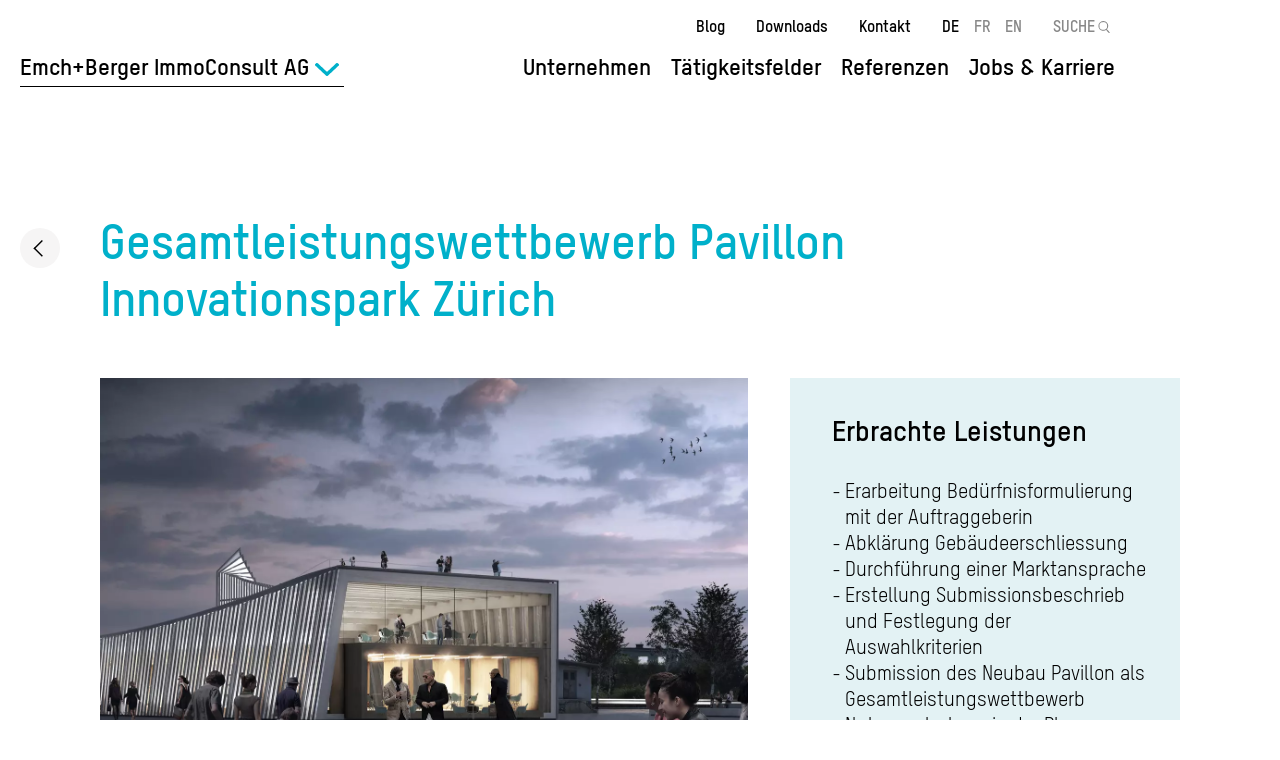

--- FILE ---
content_type: text/html; charset=UTF-8
request_url: https://www.emchberger.ch/de/referenz/gesamtleistungswettbewerb-pavillon-innovationspark-zuerich?division=67
body_size: 168901
content:
<!DOCTYPE html>
<html lang="de" dir="ltr" prefix="content: http://purl.org/rss/1.0/modules/content/  dc: http://purl.org/dc/terms/  foaf: http://xmlns.com/foaf/0.1/  og: http://ogp.me/ns#  rdfs: http://www.w3.org/2000/01/rdf-schema#  schema: http://schema.org/  sioc: http://rdfs.org/sioc/ns#  sioct: http://rdfs.org/sioc/types#  skos: http://www.w3.org/2004/02/skos/core#  xsd: http://www.w3.org/2001/XMLSchema# ">
  <head>
    <meta charset="utf-8" />
<noscript><style>form.antibot * :not(.antibot-message) { display: none !important; }</style>
</noscript><meta name="google-site-verification" content="ys7xeoPvWu4n4Ci-QgljzvrWOqJXKYCTz6fV1R1pgaE" />
<meta name="robots" content="index, follow" />
<link rel="canonical" href="https://www.emchberger.ch/de/referenz/gesamtleistungswettbewerb-pavillon-innovationspark-zuerich?division=67" />
<meta property="og:site_name" content="Emch+Berger" />
<meta property="og:url" content="https://www.emchberger.ch/de/referenz/gesamtleistungswettbewerb-pavillon-innovationspark-zuerich?division=67" />
<meta property="og:title" content="Gesamtleistungswettbewerb Pavillon Innovationspark Zürich | Emch+Berger" />
<meta property="og:image" content="https://www.emchberger.ch/sites/default/files/GP.N.16201_Stiftung%20Innovationspark%20ZH_Pavillon%20Innovationspark%20D%C3%BCbendorf_2.jpg" />
<meta property="og:image" content="" />
<meta name="Generator" content="Drupal 10 (https://www.drupal.org)" />
<meta name="MobileOptimized" content="width" />
<meta name="HandheldFriendly" content="true" />
<meta name="viewport" content="width=device-width, initial-scale=1.0" />
<link rel="icon" href="/themes/custom/emchberger/favicon.ico" type="image/vnd.microsoft.icon" />
<link rel="alternate" hreflang="de" href="https://www.emchberger.ch/de/referenz/gesamtleistungswettbewerb-pavillon-innovationspark-zuerich?division=67" />
<link rel="alternate" hreflang="fr" href="https://www.emchberger.ch/fr/reference/concours-de-performance-globale-pavillon-du-parc-dinnovation-de-zurich?division=67" />

    <title>Gesamtleistungswettbewerb Pavillon Innovationspark Zürich | Emch+Berger</title>
    <link rel="stylesheet" href="/themes/custom/emchberger/css/critical.css?v=7" media="all" />
    <link rel="stylesheet" media="all" href="/sites/default/files/css/css_Rn615L7uv0elkJ4iXAtDdei7JYn3mU2EGXctVU22Clo.css?delta=0&amp;language=de&amp;theme=emchberger&amp;include=eJxNy0EKhTAMRdENVbIkSeqjLaYqeXHg7h18-Di7HLjbtc7BKqnGglm7IRpCmp-mvlR-dWVqJGIfKce5oeC23-6j9WzqjngKuwayD8q_Ch8mppgSLyOZLQY" />
<link rel="stylesheet" media="all" href="/sites/default/files/css/css_sZ48EcZf9jcMmizOVVSpRAnpFtouiTL-Fx8o3US0Np4.css?delta=1&amp;language=de&amp;theme=emchberger&amp;include=eJxNy0EKhTAMRdENVbIkSeqjLaYqeXHg7h18-Di7HLjbtc7BKqnGglm7IRpCmp-mvlR-dWVqJGIfKce5oeC23-6j9WzqjngKuwayD8q_Ch8mppgSLyOZLQY" />

    <script type="application/json" data-drupal-selector="drupal-settings-json">{"path":{"baseUrl":"\/","pathPrefix":"de\/","currentPath":"node\/1642","currentPathIsAdmin":false,"isFront":false,"currentLanguage":"de","currentQuery":{"division":"67"}},"pluralDelimiter":"\u0003","suppressDeprecationErrors":true,"gtag":{"tagId":"","consentMode":false,"otherIds":[],"events":[],"additionalConfigInfo":[]},"ajaxPageState":{"libraries":"[base64]","theme":"emchberger","theme_token":null},"ajaxTrustedUrl":[],"gtm":{"tagId":null,"settings":{"data_layer":"dataLayer","include_classes":false,"allowlist_classes":"google\nnonGooglePixels\nnonGoogleScripts\nnonGoogleIframes","blocklist_classes":"customScripts\ncustomPixels","include_environment":false,"environment_id":"","environment_token":""},"tagIds":["GTM-TMVF7KB"]},"sharethis":{"publisher":"dr-b01b28e9-426a-6965-60a3-755c3e93f099","version":"5x","doNotCopy":true,"hashAddressBar":false,"doNotHash":true},"field_group":{"html_element":{"mode":"full","context":"view","settings":{"classes":"period-wrapper","show_empty_fields":false,"id":"","element":"div","show_label":true,"label_element":"div","label_element_classes":"field__label","attributes":"","effect":"none","speed":"fast","label_as_html":false,"display_when_fields_are_empty":false}}},"user":{"uid":0,"permissionsHash":"0c71a8ffede67ff3637f48c9780efcdfbb8a199431064e722250f93ab820c549"}}</script>
<script src="/sites/default/files/js/js_17wvP7bKH5sZr-V2H3gbyphJY8ZHV5as-dhBozNQzno.js?scope=header&amp;delta=0&amp;language=de&amp;theme=emchberger&amp;include=eJyNjtENwjAMRBcKyQ4sEjnBctI4NXJc0W5P1UogEB_82HfvLJ2x55JQCTUQSwK-TMPhkmKvI4cEuV0XM5l9qcNEt3fGlYoRMKNungVuRzQQNJdwrphYcnMkQozRgALt49t7mGD9hN2NAoq2l4aX-sXuNTdUXA11Bk7Hq_8fPsYTjGJkyA"></script>
<script src="/modules/contrib/google_tag/js/gtag.js?t8wqrj"></script>
<script src="/modules/contrib/google_tag/js/gtm.js?t8wqrj"></script>

  </head>
  <body class="no-admin-tabs active-division path-node page-node-type-reference">
        <a href="#main-content" class="visually-hidden focusable skip-link">
      Direkt zum Inhalt
    </a>
    <noscript><iframe src="https://www.googletagmanager.com/ns.html?id=GTM-TMVF7KB"
                  height="0" width="0" style="display:none;visibility:hidden"></iframe></noscript>

      <div class="dialog-off-canvas-main-canvas" data-off-canvas-main-canvas>
    <div class="layout-container">

  <header id="header">
    <div class="header-container">
        <div class="region region-branding">
    <div id="block-emchberger-branding" class="block block-system block-system-branding-block">
  
    
        <a href="/de/emchberger-immoconsult-ag?division=67" rel="home" class="site-logo">
            <img src="/themes/custom/emchberger/logo.svg" alt="Emch+Berger Gruppe" />
    </a>
      </div>

  </div>

      <div id="navigation">
          <div class="region region-header-top">
    <nav role="navigation" aria-labelledby="block-emchberger-meta-navigation-menu" id="block-emchberger-meta-navigation" class="block block-menu navigation menu--meta">
            
  <h2 class="visually-hidden" id="block-emchberger-meta-navigation-menu">Meta navigation</h2>
  

        
              <ul class="menu">
                    <li class="menu-item">
        <a href="/de/blog?division=67" data-drupal-link-system-path="node/1818">Blog</a>
              </li>
                <li class="menu-item">
        <a href="/de/downloads?division=67" data-drupal-link-system-path="node/1819">Downloads</a>
              </li>
                <li class="menu-item">
        <a href="/de/standorte?division=67" data-drupal-link-system-path="node/1822">Kontakt</a>
              </li>
        </ul>
  


  </nav>
<div class="language-switcher-language-url block block-language block-language-blocklanguage-interface" id="block-emchberger-language-switcher" role="navigation">
  
    
      <ul class="links"><li hreflang="de" data-drupal-link-query="{&quot;division&quot;:&quot;67&quot;}" data-drupal-link-system-path="node/1642" class="is-active" aria-current="page"><a href="/de/referenz/gesamtleistungswettbewerb-pavillon-innovationspark-zuerich?division=67" class="language-link is-active" hreflang="de" data-drupal-link-query="{&quot;division&quot;:&quot;67&quot;}" data-drupal-link-system-path="node/1642" aria-current="page">DE</a></li><li hreflang="fr" data-drupal-link-query="{&quot;division&quot;:&quot;67&quot;}" data-drupal-link-system-path="node/1642"><a href="/fr/reference/concours-de-performance-globale-pavillon-du-parc-dinnovation-de-zurich?division=67" class="language-link" hreflang="fr" data-drupal-link-query="{&quot;division&quot;:&quot;67&quot;}" data-drupal-link-system-path="node/1642">FR</a></li><li hreflang="en" data-drupal-link-query="{&quot;division&quot;:&quot;67&quot;}" data-drupal-link-system-path="node/1642"><a href="/en/node/1642?division=67" class="language-link" hreflang="en" data-drupal-link-query="{&quot;division&quot;:&quot;67&quot;}" data-drupal-link-system-path="node/1642">EN</a></li></ul>
  </div>
<div class="block-search container-inline block block-eub-search block-eub-search-block" id="block-emchberger-search">
  
    
      <form action="/de/search?division=67" method="get" id="search-block-form" accept-charset="UTF-8">
  <div class="form-item form-type-search form-item-keys form-no-label">
    <label for="edit-keys" class="visually-hidden">Suche</label>
    <input id="edit-keys" type="search" name="text" class="form-search" required="required" placeholder="SUCHE" value="">
    <input type="hidded" name="division" value="76" class="hidden" />
  </div>
  <div class="form-actions">
    <input data-drupal-selector="edit-submit" type="submit" id="edit-submit" value="Suche" class="button form-submit">
  </div>
</form>

  </div>

  </div>

          <div class="region region-header">
    <div id="block-emchberger-division-main-menu" class="block block-menu-item-fields block-menu-item-fieldsdivision-main">
  
    
      
              <ul>
              <li>
                  <div>
  
  
            <div class="field field--name-link field--type-link field--label-hidden field__item"><span>Unternehmen</span></div>
      
            <div class="field field--name-field-block field--type-block-field field--label-hidden field__item"><div id="block-companydivision" class="block block-menu-item-fields block-menu-item-fieldscompany-division">
  
    
      
              <ul>
              <li>
                  <div>
  
  
            <div class="field field--name-link field--type-link field--label-hidden field__item"><a href="/de/standorte?division=67" data-drupal-link-system-path="node/1822">Standorte</a></div>
      
</div>

                      </li>
          <li>
                  <div>
  
  
            <div class="field field--name-link field--type-link field--label-hidden field__item"><a href="/de/team?division=67" data-drupal-link-system-path="node/1821">Mitarbeitende</a></div>
      
</div>

                      </li>
        </ul>
  


  </div>
</div>
      
</div>

                      </li>
          <li>
                  <div>
  
  
            <div class="field field--name-link field--type-link field--label-hidden field__item"><span>Tätigkeitsfelder</span></div>
      
            <div class="field field--name-field-block field--type-block-field field--label-hidden field__item"><div class="menu block-menu menu--services block block-eub-services block-emchberger-services-menu" id="block-servicesmenu">
  
    
      <ul><li class="menu-item menu-item--expanded"><a href="/de/immobilien?division=67" hreflang="de">Immobilien</a><ul class="menu"><li class="menu-item"><a href="/de/baumanagement?division=67" hreflang="de">Baumanagement</a></li><li class="menu-item"><a href="/de/bauoekonomie?division=67" hreflang="de">Bauökonomie</a></li><li class="menu-item"><a href="/de/bautreuhand-projektmanagement?division=67" hreflang="de">Bautreuhand &amp; Projektmanagement</a></li><li class="menu-item"><a href="/de/gebaeudetechnik-nachhaltigkeit?division=67" hreflang="de">Gebäudetechnik &amp; Nachhaltigkeit</a></li><li class="menu-item"><a href="/de/generalplanung?division=67" hreflang="de">Generalplanung</a></li><li class="menu-item"><a href="/de/immobilienberatung?division=67" hreflang="de">Immobilienberatung</a></li><li class="menu-item"><a href="/de/property-facility-management?division=67" hreflang="de">Property &amp; Facility Management</a></li><li class="menu-item"><a href="/de/qualitaetssicherung-fuer-immobilien?division=67" hreflang="de">Qualitätssicherung für Immobilien</a></li></ul></li><li class="menu-item menu-item--expanded"><a href="/de/energie-umwelt?division=67" hreflang="de">Energie &amp; Umwelt</a><ul class="menu"><li class="menu-item"><a href="/de/energieberatung?division=67" hreflang="de">Energieberatung</a></li></ul></li><li class="menu-item"><a href="/de/bim?division=67" hreflang="de">BIM</a></li></ul>
  </div>
</div>
      
</div>

                      </li>
          <li>
                  <div>
  
  
            <div class="field field--name-link field--type-link field--label-hidden field__item"><a href="/de/referenzen?division=67" data-drupal-link-system-path="node/1820">Referenzen</a></div>
      
</div>

                      </li>
          <li>
                  <div>
  
  
            <div class="field field--name-link field--type-link field--label-hidden field__item"><span>Jobs &amp; Karriere</span></div>
      
            <div class="field field--name-field-block field--type-block-field field--label-hidden field__item"><nav role="navigation" aria-labelledby="block-jobsde-menu" id="block-jobsde" class="block block-menu navigation menu--jobs">
            
  <h2 class="visually-hidden" id="block-jobsde-menu">Jobs</h2>
  

        
              <ul class="menu">
                    <li class="menu-item">
        <a href="/de/arbeiten-bei-emchberger?division=67" data-drupal-link-system-path="node/1830">Arbeiten bei Emch+Berger</a>
              </li>
                <li class="menu-item">
        <a href="/de/jobs?division=67" data-drupal-link-system-path="node/1823">Offene Stellen</a>
              </li>
                <li class="menu-item">
        <a href="/de/karriereplanung?division=67" data-drupal-link-system-path="node/1831">Karriereplanung</a>
              </li>
                <li class="menu-item">
        <a href="/de/studenten-absolventen?division=67" data-drupal-link-system-path="node/1832">Studenten &amp; Absolventen</a>
              </li>
                <li class="menu-item">
        <a href="/de/berufliche-grundbildung?division=67" data-drupal-link-system-path="node/1833">Berufliche Grundbildung</a>
              </li>
        </ul>
  


  </nav>
</div>
      
</div>

                      </li>
        </ul>
  


  </div>

  </div>

        
      </div>
        <div class="region region-divisions-menu">
    <div id="block-emchberger-division-switcher" class="block block-eub-affiliates block-emchberger-division-switcher">
  
    
      <div class="division-switcher item-list"><ul><li><a href="/de/emchberger-gruppe?division=67" class="division-link" data-id="76" hreflang="de">Emch+Berger Gruppe</a></li><li><a href="/de/emchberger-ag-bern?division=67" class="division-link" data-id="78" hreflang="de">Emch+Berger AG Bern</a></li><li><a href="/de/emchberger-immoconsult-ag?division=67" class="division-link active" data-id="67" hreflang="de">Emch+Berger ImmoConsult AG</a></li><li><a href="/de/emchberger-wsb-ag?division=67" class="division-link" data-id="73" hreflang="de">Emch+Berger WSB AG</a></li><li><a href="/de/emchberger-ag-solothurn?division=67" class="division-link" data-id="68" hreflang="de">Emch+Berger AG Solothurn</a></li><li><a href="/de/emchberger-ag-vermessungen?division=67" class="division-link" data-id="69" hreflang="de">Emch+Berger AG Vermessungen</a></li><li><a href="/de/emchberger-sa-lausanne?division=67" class="division-link" data-id="72" hreflang="de">Emch+Berger SA Lausanne</a></li><li><a href="/de/emchberger-graubuenden-ag?division=67" class="division-link" data-id="2652" hreflang="de">Emch+Berger Graubünden AG</a></li><li><a href="/de/hkp-bauingenieure-ag?division=67" class="division-link" data-id="75" hreflang="de">HKP Bauingenieure AG</a></li><li><a href="/de/emchberger-revelio-ag?division=67" class="division-link" data-id="3203" hreflang="de">Emch+Berger Revelio AG</a></li><li><a href="/de/atease-gmbh?division=67" class="division-link" data-id="3301" hreflang="de">Atease GmbH</a></li><li><a href="https://www.bfbag.ch/" class="division-link" data-id="2796" target="_blank">Büro für Bauökonomie AG</a></li><li><a href="/de/emchberger-ag-zofingen?division=67" class="division-link" data-id="70" hreflang="de">Emch+Berger AG Zofingen</a></li><li><a href="https://planibim.com/" class="division-link" data-id="3940" target="_blank">PlaniBIM SA</a></li><li><a href="https://www.baucontrol.ch/" class="division-link" data-id="3655" target="_blank">Steiger Baucontrol AG</a></li></ul></div>
  </div>

  </div>

    </div>
  </header>

  
  

  

  

  

  <main id="main">
    <a id="main-content" tabindex="-1"></a>
    <div class="layout-content">
        <div class="region region-content">
    <div data-drupal-messages-fallback class="hidden"></div>
<div id="block-emchberger-content" class="block block-system block-system-main-block">
  
    
      
<article about="/de/referenz/gesamtleistungswettbewerb-pavillon-innovationspark-zuerich?division=67" class="node node--type-reference node--view-mode-full">

  
    

  
  <div class="node__content">
      <nav class="breadcrumb" role="navigation" aria-labelledby="system-breadcrumb">
    <h2 id="system-breadcrumb" class="visually-hidden">Breadcrumb</h2>
    <ol>
              <li>
                      <a href="/de/emchberger-immoconsult-ag?division=67">Emch+Berger ImmoConsult AG</a>
                  </li>
              <li>
                      <a href="/de/referenzen?division=67">Referenzen</a>
                  </li>
              <li>
                      Gesamtleistungswettbewerb Pavillon Innovationspark Zürich
                  </li>
          </ol>
  </nav>

<div  class="content-wrapper">
    <a href="/de/referenzen?division=67" class="back-link">Back to overview</a><div class="entity-label"><h1>Gesamtleistungswettbewerb Pavillon Innovationspark Zürich</h1>
</div>

<div  class="content-wrapper-left">
    
      <div class="field field--name-field-media field--type-entity-reference field--label-hidden field__items">
              <div class="field__item"><article data-history-media-id="13883" class="media media--type-image media--view-mode-gallery">
  
      
            <div class="field field--name-field-media-image field--type-image field--label-hidden field__item"><a href="https://www.emchberger.ch/sites/default/files/styles/extra_large/public/GP.N.16201_Stiftung Innovationspark ZH_Pavillon Innovationspark Dübendorf_2.jpg.webp?itok=oGcUrmPp"><img src="/sites/default/files/styles/gallery/public/GP.N.16201_Stiftung%20Innovationspark%20ZH_Pavillon%20Innovationspark%20D%C3%BCbendorf_2.jpg.webp?itok=d1ROLalE" width="1401" height="934" alt="Moderne Architektur bei Dämmerung mit Menschen vor dem Gebäude." loading="lazy" typeof="foaf:Image" class="image-style-gallery" />

</a>
</div>
      
  </article>
</div>
          </div>
  
  <div class="clearfix text-formatted field field--name-field-place field--type-text field--label-above">
    <div class="field__label">Ort</div>
              <div class="field__item">Dübendorf</div>
          </div>

<div  class="period-wrapper">
  <div class="field__label">Zeitraum</div>
    
            <div class="field field--name-field-period-start field--type-integer field--label-hidden field__item">2016</div>
      
            <div class="field field--name-field-period-end field--type-integer field--label-hidden field__item">2018</div>
      
  </div>
  <div class="field field--name-field-project-number field--type-string field--label-above">
    <div class="field__label">Projektnummer</div>
              <div class="field__item">GP.N:16201</div>
          </div>

  <div class="field field--name-field-operations field--type-entity-reference field--label-above">
    <div class="field__label">Tätigkeitsfelder</div>
    <div>
      Immobilien;Bautreuhand &amp; Projektmanagement;Baumanagement    </div>
  </div>

<div  class="downloads-wrapper">
    <div class="print__wrapper print__wrapper--pdf"><a href="/de/print/pdf/node/1642?division=67" class="print__link print__link--pdf">Referenzblatt (PDF)</a></div>

  </div>
  </div>
<div  class="content-wrapper-right">
    
<div  class="content-specifications">
    
  <div class="clearfix text-formatted field field--name-field-delivered-services field--type-text field--label-above">
    <div class="field__label">Erbrachte Leistungen</div>
          <div class="field__items">
              <div class="field__item">Erarbeitung Bedürfnisformulierung mit der Auftraggeberin</div>
          <div class="field__item">Abklärung Gebäudeerschliessung</div>
          <div class="field__item">Durchführung einer Marktansprache</div>
          <div class="field__item">Erstellung Submissionsbeschrieb und Festlegung der Auswahlkriterien</div>
          <div class="field__item">Submission des Neubau Pavillon als Gesamtleistungswettbewerb</div>
          <div class="field__item">Nutzervertretung in der Planung, Bau und Inbetriebnahme</div>
          <div class="field__item">Begleitung Mängelbehebung</div>
              </div>
      </div>

  <div class="clearfix text-formatted field field--name-field-public-notes field--type-text-long field--label-above">
    <div class="field__label">Weiterführende Informationen</div>
              <div class="field__item"><p>Der Zuschlag für den Innovationspavillon erhielt die Holzbaufirma Blumer-Lehmann AG aus Gossau SG, welche mit ihrer Freiform-Holzkonstruktion überzeugte und einen Pavillon aus Holzmodulen mit einer schützenden Hülle entwickelte.<br>
Nebst der Leitung und Koordination des gesamten Ausschreibungsprozesses durften wir als Bauherrenvertreter die Begleitung der Planung und der Ausführung des Innovationspavillons übernehmen. In dieser Funktion stellen wir die Interessen der Bauherrschaft sowie die Einhaltung der Qualität, Kosten und Termine sicher.</p>
</div>
          </div>

  </div>
  </div>
<div  class="group-project-description">
  <h2>Projektbeschrieb</h2>
    
            <div class="clearfix text-formatted field field--name-field-text field--type-text-long field--label-hidden field__item"><p>Auf dem Areal des Flugplatzes Dübendorf entsteht, inmitten eines einzigartigen Ensembles von alten und neuen Gebäuden, der Innovationspark Zürich. Mit dem Innovationspark wird ein zentraler Standort gebildet, an dem Forschung und Wissenschaft den direkten Kontakt zu Unternehmen aus der Praxis finden. Das Generationenprojekt Innovationspark Zürich soll sich dereinst über eine Gesamtfläche von 70 ha erstrecken, wobei sich die Entwicklung in mehrere Baufelder unterteilt. Um den Innovationspark innerhalb der Bestandesbauten erkennbar zu machen, sowie als Startpunkt des Innovationsparks, wurde Anfang März 2018 der Innovationspavillon eröffnet. Nebst Büroräumen für die Geschäftsstelle bildet der Innovationspavillon, mit seinen Ausstellungsflächen und dem Café, den Zugangspunkt zum Innovationspark sowie einen zentralen Ort, an dem sich alle Laufwege kreuzen. Die Innovation sollte sich auch in der Ausschreibung des Innovationspavillons wiederspiegeln. Der Ersteller des Pavillons wurde in einem Gesamtleistungswettbewerb nach dem Prinzip «Planen, Bauen, Finanzieren, Betreiben» ausgewählt. Dazu wurden lediglich die Anforderungen an die zu erstellenden Räume und die gewünschte Wirkung des Pavillons festgelegt. Die Anbieter waren damit frei in der Materialisierung, Disposition und Ausgestaltung des Pavillons.</p>
</div>
      
  </div>
  </div>
  </div>

</article>

  </div>
<div id="block-emchberger-related-references" class="block block-eub-references block-emchberger-related-references">
  
      <h2>Weitere Projekte</h2>
    
      <div><a href="/de/referenzen?division=67" class="listing-page-link">Alle Referenzen</a><div class="related-references-container">
<article about="/de/referenz/revision-des-schweizerischen-baupreisindex?division=67" class="node node--type-reference node--sticky node--view-mode-teaser">

  
    

  
  <div class="node__content">
    
      <div class="field field--name-field-media field--type-entity-reference field--label-hidden field__items">
              <div class="field__item"><article data-history-media-id="19745" class="media media--type-image media--view-mode-teaser">
  
      
            <div class="field field--name-field-media-image field--type-image field--label-hidden field__item">  <img loading="lazy" src="/sites/default/files/styles/teaser/public/media/image/bild1_5.png.webp?itok=0v0spKKk" width="654" height="436" alt="Grafik mit Baustatistiken, Zahlen und Symbolen in blauen und grünen Tönen." typeof="foaf:Image" class="image-style-teaser" />


</div>
      
  </article>
</div>
          </div>
  
<div  class="period-wrapper">
    
            <div class="field field--name-field-period-start field--type-integer field--label-hidden field__item">2022</div>
      
            <div class="field field--name-field-period-end field--type-integer field--label-hidden field__item">2024</div>
      
  </div>
<div  class="teaser-content-wrapper">
    <div class="entity-label"><h2>Revision des schweizerischen Baupreisindex</h2>
</div>

            <div class="clearfix text-formatted field field--name-field-text field--type-text-long field--label-hidden field__item"><p>Der schweizerische Baupreisindex ist ein wichtiger Leitindex, um die Preisentwicklung im Baugewerbe abzubilden. Der Index baut auf insgesamt 11 Referenzprojekten auf, welche mittels Standardausschreibungen periodisch durch Unternehmungen mit aktuellen Marktpreisen versehen werden. Der Baumarkt verändert sich im Laufe der Zeit, weshalb die Referenzobjekte alle fünf Jahre evaluiert werden und ihre Strukturen so nah wie möglich am aktuellen Zustand sein sollten. Der Auftrag besteht darin, die technische und architektonische Repräsentativität der aktuellen Referenzobjekte (Gebäude und Infrastrukturen) zu analysieren und eine Revision der für die Statistik ausgewählten Objekte vorzuschlagen. Jedes vorgeschlagene neue Objekt muss die finanziellen Unterlagen enthalten, die es ermöglichen, die BKP zu gewichten und die in den Kosten enthaltenen NPK-Artikel zu bestimmen (Kostenabrechnung, Offerten, Rechnungen, Pläne und Fotos, technische Merkmale usw.) sowie alle für das Verständnis des Projekts notwendigen Daten.</p></div>
      
  </div><a href="/de/referenz/revision-des-schweizerischen-baupreisindex?division=67" title="Revision des schweizerischen Baupreisindex" class="entity-empty-link" hreflang="de"></a><div class="sharethis-wrapper">
      <span st_url="https://www.emchberger.ch/de/referenz/revision-des-schweizerischen-baupreisindex?division=67" st_title="Revision des schweizerischen Baupreisindex" class="st_facebook_large" displayText="facebook"></span>

      <span st_url="https://www.emchberger.ch/de/referenz/revision-des-schweizerischen-baupreisindex?division=67" st_title="Revision des schweizerischen Baupreisindex" class="st_twitter_large" displayText="twitter"></span>

      <span st_url="https://www.emchberger.ch/de/referenz/revision-des-schweizerischen-baupreisindex?division=67" st_title="Revision des schweizerischen Baupreisindex" class="st_linkedin_large" displayText="linkedin"></span>

      <span st_url="https://www.emchberger.ch/de/referenz/revision-des-schweizerischen-baupreisindex?division=67" st_title="Revision des schweizerischen Baupreisindex" class="st_xing_large" displayText="xing"></span>

  </div>

  </div>

</article>

<article about="/de/referenz/kongresshaus-und-tonhalle-zuerich-instandsetzung-und-umbau?division=67" class="node node--type-reference node--sticky node--view-mode-teaser">

  
    

  
  <div class="node__content">
    
      <div class="field field--name-field-media field--type-entity-reference field--label-hidden field__items">
              <div class="field__item"><article data-history-media-id="17380" class="media media--type-image media--view-mode-teaser">
  
      
            <div class="field field--name-field-media-image field--type-image field--label-hidden field__item">  <img loading="lazy" src="/sites/default/files/styles/teaser/public/media/image/gp.n.15004_ahb_pqm_instandsetzung_u_umbau_khth_zh_9_0.jpg.webp?itok=zuPDKT50" width="654" height="436" alt="Luftaufnahme eines Stadtgebiets mit modernen und historischen Gebäuden, im Hintergrund Berge." typeof="foaf:Image" class="image-style-teaser" />


</div>
      
  </article>
</div>
          </div>
  
<div  class="period-wrapper">
    
            <div class="field field--name-field-period-start field--type-integer field--label-hidden field__item">2015</div>
      
            <div class="field field--name-field-period-end field--type-integer field--label-hidden field__item">2022</div>
      
  </div>
<div  class="teaser-content-wrapper">
    <div class="entity-label"><h2>Kongresshaus und Tonhalle Zürich - Instandsetzung und Umbau</h2>
</div>

            <div class="clearfix text-formatted field field--name-field-text field--type-text-long field--label-hidden field__item"><p>Mit einer grossstädtischen Geste am Ufer des Zürichsees versinnbildlichte die 1893-1895 von Fellner &amp; Helmer errichtete Tonhalle zusammen mit dem von den gleichen Architekten erstellten, schräg gegenüberliegenden Stadttheater (heute Opernhaus) von 1890/91 die damaligen musikalischen Repräsentationsbedürfnisse des aufkommenden Bürgertums. Das Kongresshaus wurde 1939 zur Landesausstellung eröffnet und gilt heute als wichtigster Vertreter des «Landistils», also der moderaten Schweizer Moderne jener Zeit.</p><p>2013 fiel seitens der Stadt Zürich die Entscheidung, auf den Neubau eines Kongresszentrums zu verzichten und stattdessen die Kongressinfrastruktur im bestehenden Gebäude zu ertüchtigen und zu modernisieren. Im Juni 2016 sagte das Stimmvolk mit rund 75% deutlich «ja» zu dem mit insgesamt 240 Millionen Franken taxierten Projekt (165 Millionen Baukosten inkl. Reserven, Entschuldung der Tonhalle-Gesellschaft, Provisorium Tonhalle). Das Projekt umfasste die Instandsetzung von Tonhalle und Kongresshaus sowie den Umbau des Gartensaaltraktes. Dabei wurde das bestehende Energie-Contracting mit dem EWZ erweitert.</p><p>Federführend seitens Architektur waren in der Planungsphase Elisabeth und Martin Boesch, in der Ausführungsphase ist es das Büro Diener &amp; Diener.</p><p>Wir übernahmen im Auftrag des Amtes für Hochbauten der Stadt Zürich das projektbezogene Qualitätsmanagement (PQM).</p></div>
      
  </div><a href="/de/referenz/kongresshaus-und-tonhalle-zuerich-instandsetzung-und-umbau?division=67" title="Kongresshaus und Tonhalle Zürich - Instandsetzung und Umbau" class="entity-empty-link" hreflang="de"></a><div class="sharethis-wrapper">
      <span st_url="https://www.emchberger.ch/de/referenz/kongresshaus-und-tonhalle-zuerich-instandsetzung-und-umbau?division=67" st_title="Kongresshaus und Tonhalle Zürich - Instandsetzung und Umbau" class="st_facebook_large" displayText="facebook"></span>

      <span st_url="https://www.emchberger.ch/de/referenz/kongresshaus-und-tonhalle-zuerich-instandsetzung-und-umbau?division=67" st_title="Kongresshaus und Tonhalle Zürich - Instandsetzung und Umbau" class="st_twitter_large" displayText="twitter"></span>

      <span st_url="https://www.emchberger.ch/de/referenz/kongresshaus-und-tonhalle-zuerich-instandsetzung-und-umbau?division=67" st_title="Kongresshaus und Tonhalle Zürich - Instandsetzung und Umbau" class="st_linkedin_large" displayText="linkedin"></span>

      <span st_url="https://www.emchberger.ch/de/referenz/kongresshaus-und-tonhalle-zuerich-instandsetzung-und-umbau?division=67" st_title="Kongresshaus und Tonhalle Zürich - Instandsetzung und Umbau" class="st_xing_large" displayText="xing"></span>

  </div>

  </div>

</article>

<article about="/de/referenz/quartier-und-arealentwicklung-viererfeldmittelfeld-bern?division=67" class="node node--type-reference node--promoted node--sticky node--view-mode-teaser">

  
    

  
  <div class="node__content">
    
      <div class="field field--name-field-media field--type-entity-reference field--label-hidden field__items">
              <div class="field__item"><article data-history-media-id="13891" class="media media--type-image media--view-mode-teaser">
  
      
            <div class="field field--name-field-media-image field--type-image field--label-hidden field__item">  <img loading="lazy" src="/sites/default/files/styles/teaser/public/GP.N.17122_Immobilien%20Stadt%20Bern%20GPL%20Viererfeld%20Bern_4%20-%20Kopie%20-%20Kopie.jpg.webp?itok=_Sfu9bdy" width="654" height="436" alt="Moderne Gebäude und grüne Flächen überblicken eine Stadtlandschaft mit Bergen im Hintergrund." typeof="foaf:Image" class="image-style-teaser" />


</div>
      
  </article>
</div>
          </div>
  
<div  class="period-wrapper">
    
            <div class="field field--name-field-period-start field--type-integer field--label-hidden field__item">2018</div>
      
            <div class="field field--name-field-period-end field--type-integer field--label-hidden field__item">2030</div>
      
  </div>
<div  class="teaser-content-wrapper">
    <div class="entity-label"><h2>Arealentwicklung Vierer- und Mittelfeld, Bern</h2>
</div>

            <div class="clearfix text-formatted field field--name-field-text field--type-text-long field--label-hidden field__item"><p dir="LTR">Das Areal Viererfeld und Mittelfeld hat eine Gesamtfläche von rund 190’000 m2 und befindet sich 2 km nördlich vom Bahnhof Bern an bevorzugter Lage am Aarehang. Durch die gute Anbindung an das städtische Netz für Langsamverkehr, den öffentlichen Verkehr und den motorisierten Individualverkehr verfügt das Areal über optimale Voraussetzungen für die Entwicklung zu einem neuen Stadtquartier.&nbsp;<br>Mit der Überbauung des Areals Viererfeld und Mittelfeld sollen neue Wohnungen für rund 3'000 Einwohner geschaffen werden, wobei die Architektur soziodemographische Durchmischung fördern soll. Nebst dem Wohnen ist auf dem Areal auch Raum für Gewerbe, Versorgungs- und Dienstleistungseinrichtungen sowie eine Schule vorgesehen.<br>In einem städtebaulichen Wettbewerb und der darauffolgenden Masterplanung wurden verbindliche Grundlagen für die Gestaltung der Baufelder, Freiräumen und die Erschliessung erstellt. &nbsp; &nbsp;&nbsp;<br>Die Realisierung einer ersten Bauetappe erfolgt nach aktueller Planung ab 2025.&nbsp;</p></div>
      
  </div><a href="/de/referenz/quartier-und-arealentwicklung-viererfeldmittelfeld-bern?division=67" title="Arealentwicklung Vierer- und Mittelfeld, Bern" class="entity-empty-link" hreflang="de"></a><div class="sharethis-wrapper">
      <span st_url="https://www.emchberger.ch/de/referenz/quartier-und-arealentwicklung-viererfeldmittelfeld-bern?division=67" st_title="Arealentwicklung Vierer- und Mittelfeld, Bern" class="st_facebook_large" displayText="facebook"></span>

      <span st_url="https://www.emchberger.ch/de/referenz/quartier-und-arealentwicklung-viererfeldmittelfeld-bern?division=67" st_title="Arealentwicklung Vierer- und Mittelfeld, Bern" class="st_twitter_large" displayText="twitter"></span>

      <span st_url="https://www.emchberger.ch/de/referenz/quartier-und-arealentwicklung-viererfeldmittelfeld-bern?division=67" st_title="Arealentwicklung Vierer- und Mittelfeld, Bern" class="st_linkedin_large" displayText="linkedin"></span>

      <span st_url="https://www.emchberger.ch/de/referenz/quartier-und-arealentwicklung-viererfeldmittelfeld-bern?division=67" st_title="Arealentwicklung Vierer- und Mittelfeld, Bern" class="st_xing_large" displayText="xing"></span>

  </div>

  </div>

</article>

<article about="/de/referenz/bvb-servicezentrum-bus-szb-garage-rank-basel?division=67" class="node node--type-reference node--sticky node--view-mode-teaser">

  
    

  
  <div class="node__content">
    
      <div class="field field--name-field-media field--type-entity-reference field--label-hidden field__items">
              <div class="field__item"><article data-history-media-id="19732" class="media media--type-image media--view-mode-teaser">
  
      
            <div class="field field--name-field-media-image field--type-image field--label-hidden field__item">  <img loading="lazy" src="/sites/default/files/styles/teaser/public/media/image/gp.n.22183_ib_bvb_szb_garage_rank_basel_pbfm.jpg.webp?itok=UUfwJfZm" width="654" height="436" alt="Moderne, mehrstöckige Gebäude mit grünen Dächern und grossen Fenstern, umgeben von Bäumen." typeof="foaf:Image" class="image-style-teaser" />


</div>
      
  </article>
</div>
          </div>
  
<div  class="period-wrapper">
    
            <div class="field field--name-field-period-start field--type-integer field--label-hidden field__item">2022</div>
      
            <div class="field field--name-field-period-end field--type-integer field--label-hidden field__item">2026</div>
      
  </div>
<div  class="teaser-content-wrapper">
    <div class="entity-label"><h2>BVB Servicezentrum Bus (SZB) Garage Rank in Basel</h2>
</div>

            <div class="clearfix text-formatted field field--name-field-text field--type-text-long field--label-hidden field__item"><p>Mit der Anpassung des öV-Gesetzes und der Eignerstrategie der Basler Verkehrs-Betriebe (BVB) wird die BVB ihre Busflotte ab 2027 mit 100 % erneuerbaren Energien betreiben. Hierfür wird in einem separaten Projekt eine elektrisch betriebene Busflotte beschafft, die vom Areal aus betrieben werden soll.&nbsp;<br>Das Areal an der Rankstrasse dient der BVB seit 1957 als Servicezentrum Bus (SZB) und ist derzeit auf den Betrieb von Bussen mit Verbrennungsmotor ausgelegt. Aufgrund der langen Betriebszeit und Entwicklung des Areals seit 1957 sind Belegung, Nutzungen, Ausstattung und Prozesse teilweise über mehrere Orte bzw. Gebäude auf dem Areal verteilt und nicht mehr optimal organisierbar.&nbsp;<br>Bereits die bestehende Busflotte kann aufgrund der baulichen Situation und Auslastung des Areales nicht mehr vollständig von dort aus betrieben werden. Ein effizienter Betrieb ist ohne Modernisierung und Neuorganisation des Areals nicht mehr gegeben.&nbsp;<br>Auf dem Areal soll daher eine erweiterbare und flexible Infrastruktur für die neue Busflotte geschaffen werden, welche die betrieblichen Anforderungen erfüllt und die im Stadtgebiet verteilten Bus-Stellflächen zusammenfasst.<br>In diesem spannenden Projekt dürfen wir seit 2022 die Gesamtplanerin Itten+Brechbühl AG im Rahmen des planungs- und baubegleitenden Facility Management (pbFM) unterstützen.</p></div>
      
  </div><a href="/de/referenz/bvb-servicezentrum-bus-szb-garage-rank-basel?division=67" title="BVB Servicezentrum Bus (SZB) Garage Rank in Basel" class="entity-empty-link" hreflang="de"></a><div class="sharethis-wrapper">
      <span st_url="https://www.emchberger.ch/de/referenz/bvb-servicezentrum-bus-szb-garage-rank-basel?division=67" st_title="BVB Servicezentrum Bus (SZB) Garage Rank in Basel" class="st_facebook_large" displayText="facebook"></span>

      <span st_url="https://www.emchberger.ch/de/referenz/bvb-servicezentrum-bus-szb-garage-rank-basel?division=67" st_title="BVB Servicezentrum Bus (SZB) Garage Rank in Basel" class="st_twitter_large" displayText="twitter"></span>

      <span st_url="https://www.emchberger.ch/de/referenz/bvb-servicezentrum-bus-szb-garage-rank-basel?division=67" st_title="BVB Servicezentrum Bus (SZB) Garage Rank in Basel" class="st_linkedin_large" displayText="linkedin"></span>

      <span st_url="https://www.emchberger.ch/de/referenz/bvb-servicezentrum-bus-szb-garage-rank-basel?division=67" st_title="BVB Servicezentrum Bus (SZB) Garage Rank in Basel" class="st_xing_large" displayText="xing"></span>

  </div>

  </div>

</article>

<article about="/de/referenz/neubau-wohnhochhaus-letzi-zuerich?division=67" class="node node--type-reference node--promoted node--sticky node--view-mode-teaser">

  
    

  
  <div class="node__content">
    
      <div class="field field--name-field-media field--type-entity-reference field--label-hidden field__items">
              <div class="field__item"><article data-history-media-id="14238" class="media media--type-image media--view-mode-teaser">
  
      
            <div class="field field--name-field-media-image field--type-image field--label-hidden field__item">  <img loading="lazy" src="/sites/default/files/styles/teaser/public/GP.N.16257_SBB_LetziTurm%2C%20Z%C3%BCrich_3_web_0.jpg.webp?itok=JQlP56nQ" width="654" height="436" alt="Moderne Wohngebäude in städtischer Umgebung, hoher Turm im Vordergrund." typeof="foaf:Image" class="image-style-teaser" />


</div>
      
  </article>
</div>
          </div>
  
<div  class="period-wrapper">
    
            <div class="field field--name-field-period-start field--type-integer field--label-hidden field__item">2017</div>
      
            <div class="field field--name-field-period-end field--type-integer field--label-hidden field__item">2023</div>
      
  </div>
<div  class="teaser-content-wrapper">
    <div class="entity-label"><h2>Neubau Wohnhochhaus Letzi, Zürich</h2>
</div>

            <div class="clearfix text-formatted field field--name-field-text field--type-text-long field--label-hidden field__item"><p>Das Grundstück Letzi mit einer Fläche von 6’000 m² befindet sich an der Hohlstrasse 438 in 8048 Zürich gegenüber dem Einkaufszentrum Letzipark. Auf dem Grundstück befinden sich zwei Hallen. Eine der Hallen (Richtung Hohlstrasse) aus dem Jahr 1907 ist schützenswert und soll umgenutzt werden. Von April bis November 2016 hat SBB Immobilien einen einstufigen Wettbewerb mit acht Architekturbüros für die Bebauung des Grundstücks mit Wohnungen durchgeführt. Als Sieger wurde das Projekt ‚Tati’ des Zürcher Architekturbüros Armon Semadeni Architekten GmbH ausgewählt. Geplant sind zwei Wohntürme mit 178 Wohnungen (hauptsächlich mit 2½ und 3½ Zimmern), welche durch ein Sockelgeschoss verbunden sind. Im Erdgeschoss sind Gewerbe- und Büroflächen sowie 4 Atelier-Wohnungen vorgesehen. Um den Ausnützungsbonus von 10% zu erreichen, wird der Minergie P-Eco-Standard nachgewiesen. Das Projekt wird nach DGNB Silber Standard geplant und realisiert.<br>Wir wurden durch die SBB Immobilien Development mit dem Mandat der Projektsteuerung sowie mit dem bauherrenseitigen Qualitätsmanagement betraut.</p></div>
      
  </div><a href="/de/referenz/neubau-wohnhochhaus-letzi-zuerich?division=67" title="Neubau Wohnhochhaus Letzi, Zürich" class="entity-empty-link" hreflang="de"></a><div class="sharethis-wrapper">
      <span st_url="https://www.emchberger.ch/de/referenz/neubau-wohnhochhaus-letzi-zuerich?division=67" st_title="Neubau Wohnhochhaus Letzi, Zürich" class="st_facebook_large" displayText="facebook"></span>

      <span st_url="https://www.emchberger.ch/de/referenz/neubau-wohnhochhaus-letzi-zuerich?division=67" st_title="Neubau Wohnhochhaus Letzi, Zürich" class="st_twitter_large" displayText="twitter"></span>

      <span st_url="https://www.emchberger.ch/de/referenz/neubau-wohnhochhaus-letzi-zuerich?division=67" st_title="Neubau Wohnhochhaus Letzi, Zürich" class="st_linkedin_large" displayText="linkedin"></span>

      <span st_url="https://www.emchberger.ch/de/referenz/neubau-wohnhochhaus-letzi-zuerich?division=67" st_title="Neubau Wohnhochhaus Letzi, Zürich" class="st_xing_large" displayText="xing"></span>

  </div>

  </div>

</article>

<article about="/de/referenz/swiss-life-arena?division=67" class="node node--type-reference node--sticky node--view-mode-teaser">

  
    

  
  <div class="node__content">
    
      <div class="field field--name-field-media field--type-entity-reference field--label-hidden field__items">
              <div class="field__item"><article data-history-media-id="19453" class="media media--type-image media--view-mode-teaser">
  
      
            <div class="field field--name-field-media-image field--type-image field--label-hidden field__item">  <img loading="lazy" src="/sites/default/files/styles/teaser/public/media/image/gp.n.17097_zsc_neubau_sport-_und_eishockeystadion_swiss_life_arena_c_philip_heckhausen_5_2000px.jpg.webp?itok=GRDyaWIh" width="654" height="436" alt="Eisstadion mit vollem Publikum und großem Bildschirm, während ein Spiel stattfindet." typeof="foaf:Image" class="image-style-teaser" />


</div>
      
  </article>
</div>
          </div>
  
<div  class="period-wrapper">
    
            <div class="field field--name-field-period-start field--type-integer field--label-hidden field__item">2015</div>
      
            <div class="field field--name-field-period-end field--type-integer field--label-hidden field__item">2022</div>
      
  </div>
<div  class="teaser-content-wrapper">
    <div class="entity-label"><h2>Swiss Life Arena</h2>
</div>

            <div class="clearfix text-formatted field field--name-field-text field--type-text-long field--label-hidden field__item"><p dir="LTR">Das Projekt Swiss Life Arena umfasst die Erstellung einer Eis- und Sportarena auf dem 28’000 m2 grossen Grundstück in Zürich Altstetten. Das Stadion verfügt über diverse Verpflegungsmöglichkeiten und eine Infrastruktur, welche die Durchführung von Spielen und anderen Sportevents auf sehr hohem Niveau erlaubt. Im ersten Obergeschoss wurde eine Trainingshalle mit 200 Sitzplätzen realisiert. So kann der Bedarf an Eis für den Breiten- und Nachwuchssport sowie das Frauen-Eishockey erfüllt werden. Ein Teil der Flächen wird für Zusatznutzungen und Fremdvermietungen verwendet. Ebenfalls Teil des Projekts ist ein Parkraum mit rund 300 Autoabstellplätzen.</p><p dir="LTR">Wir waren Bauherrentreuhänderin für die Planung und Realisierung, übernahmen Projektsteuerungsfunktionen und konnten mit Leistungen in den Bereichen Qualitätssicherung, Energie, Umwelt und Nachhaltigkeit einen wichtigen Beitrag zum erfolgreichen Projektverlauf leisten. Daneben durften wir im Rahmen eines Bauherrenberatungsmandats die technischen Gebäudekonzepte beurteilen, Optimierungsmöglichkeiten identifizieren und so unseren Beitrag zu einer optimalen Planung und Realisierung leisten. Seit Herbst 2022 bewährt sich das Stadion erfolgreich im Betrieb.</p><p><strong>Projektentwicklung, Gesamtprojektleitung &amp; Bauherrenvertretung:</strong> cctm real estate &amp; infrastructure AG, Basel</p></div>
      
  </div><a href="/de/referenz/swiss-life-arena?division=67" title="Swiss Life Arena" class="entity-empty-link" hreflang="de"></a><div class="sharethis-wrapper">
      <span st_url="https://www.emchberger.ch/de/referenz/swiss-life-arena?division=67" st_title="Swiss Life Arena" class="st_facebook_large" displayText="facebook"></span>

      <span st_url="https://www.emchberger.ch/de/referenz/swiss-life-arena?division=67" st_title="Swiss Life Arena" class="st_twitter_large" displayText="twitter"></span>

      <span st_url="https://www.emchberger.ch/de/referenz/swiss-life-arena?division=67" st_title="Swiss Life Arena" class="st_linkedin_large" displayText="linkedin"></span>

      <span st_url="https://www.emchberger.ch/de/referenz/swiss-life-arena?division=67" st_title="Swiss Life Arena" class="st_xing_large" displayText="xing"></span>

  </div>

  </div>

</article>

<article about="/de/referenz/wohnueberbauung-im-steinacher-witikon?division=67" class="node node--type-reference node--sticky node--view-mode-teaser">

  
    

  
  <div class="node__content">
    
      <div class="field field--name-field-media field--type-entity-reference field--label-hidden field__items">
              <div class="field__item"><article data-history-media-id="18499" class="media media--type-image media--view-mode-teaser">
  
      
            <div class="field field--name-field-media-image field--type-image field--label-hidden field__item">  <img loading="lazy" src="/sites/default/files/styles/teaser/public/media/image/gp.n.21068_swisscanto_invest_by_zkb_qs_5_mfh_im_steinacher_zuerich.jpg.webp?itok=OYTeZuH-" width="654" height="436" alt="Moderne Wohnanlage umgeben von Bäumen und Blumen, mit grünem Rasenbereich." typeof="foaf:Image" class="image-style-teaser" />


</div>
      
  </article>
</div>
          </div>
  
<div  class="period-wrapper">
    
            <div class="field field--name-field-period-start field--type-integer field--label-hidden field__item">2021</div>
      
            <div class="field field--name-field-period-end field--type-integer field--label-hidden field__item">2023</div>
      
  </div>
<div  class="teaser-content-wrapper">
    <div class="entity-label"><h2>Wohnüberbauung Im Steinacher, Witikon</h2>
</div>

            <div class="clearfix text-formatted field field--name-field-text field--type-text-long field--label-hidden field__item"><p>Die Swisscanto Anlagestiftung erstellt in Zürich-Witikon einen Neubau mit fünf Wohngebäuden mit je fünf Geschossen, welche durch eine gemeinsame Autoeinstellhalle verbunden sind. Der gehobene Erstellungsstandard beinhaltet u.a. auch erhöhte Schallanforderungen.&nbsp;</p>

<p>Die gesamte Überbauung liegt in stark geneigtem Terrain, weshalb in der Einstellhalle beträchtliche Höhendifferenzen zu überwinden sind und auch die Hochbauten werden mit Halbgeschossen realisiert.<br>
Das Untergeschoss ist vollständig erdberührt und beinhaltet u.a. Technik, Keller- und Schutzräume, sowie die Autoeinstellhalle. Alle weiteren Geschosse werden ausschliesslich als Wohnfläche genutzt.</p>

<p>Wir wurden als externe Bau- und Immobilienfachstelle beauftragt, um im Auftrag der Swisscanto Anlagestiftung die Qualitätssicherung für die Realisierung (SIA 52, 53) als Qualitätssicherungsexperte durchzuführen. Während der Ausführung wurden 10 QS-Begehungen durchgeführt. Ebenfalls können wir die Abnahmephase unterstützend über sämtliche Teilabnahmen im Projekt begleiten und die bestellte Qualität sicherstellen. Weiter wird im Betrieb eine Betriebsoptimierung der Gewerke HLKSE durch uns durchgeführt, um Nebenkosten zu minimieren und eine nachhaltige Überbauung sicherzustellen.</p>
</div>
      
  </div><a href="/de/referenz/wohnueberbauung-im-steinacher-witikon?division=67" title="Wohnüberbauung Im Steinacher, Witikon" class="entity-empty-link" hreflang="de"></a><div class="sharethis-wrapper">
      <span st_url="https://www.emchberger.ch/de/referenz/wohnueberbauung-im-steinacher-witikon?division=67" st_title="Wohnüberbauung Im Steinacher, Witikon" class="st_facebook_large" displayText="facebook"></span>

      <span st_url="https://www.emchberger.ch/de/referenz/wohnueberbauung-im-steinacher-witikon?division=67" st_title="Wohnüberbauung Im Steinacher, Witikon" class="st_twitter_large" displayText="twitter"></span>

      <span st_url="https://www.emchberger.ch/de/referenz/wohnueberbauung-im-steinacher-witikon?division=67" st_title="Wohnüberbauung Im Steinacher, Witikon" class="st_linkedin_large" displayText="linkedin"></span>

      <span st_url="https://www.emchberger.ch/de/referenz/wohnueberbauung-im-steinacher-witikon?division=67" st_title="Wohnüberbauung Im Steinacher, Witikon" class="st_xing_large" displayText="xing"></span>

  </div>

  </div>

</article>

<article about="/de/referenz/neubau-hauptsitz-snf-wankdorfcity?division=67" class="node node--type-reference node--sticky node--view-mode-teaser">

  
    

  
  <div class="node__content">
    
      <div class="field field--name-field-media field--type-entity-reference field--label-hidden field__items">
              <div class="field__item"><article data-history-media-id="15577" class="media media--type-image media--view-mode-teaser">
  
      
            <div class="field field--name-field-media-image field--type-image field--label-hidden field__item">  <img loading="lazy" src="/sites/default/files/styles/teaser/public/media/image/gp.n.20067_snf_neubau_hauptsitz_snf_wankdorfcity_bern_2_visu_cr_nigthnurse_images_ag_0.jpg.webp?itok=lt6dDaDc" width="654" height="436" alt="Modernes Bürogebäude mit Glasfassade, umgeben von Bäumen und grauem Himmel." typeof="foaf:Image" class="image-style-teaser" />


</div>
      
  </article>
</div>
          </div>
  
<div  class="period-wrapper">
    
            <div class="field field--name-field-period-start field--type-integer field--label-hidden field__item">2020</div>
      
            <div class="field field--name-field-period-end field--type-integer field--label-hidden field__item">2026</div>
      
  </div>
<div  class="teaser-content-wrapper">
    <div class="entity-label"><h2>Neubau Geschäftsstelle des Schweizerischen Nationalfonds WankdorfCity, Bern</h2>
</div>

            <div class="clearfix text-formatted field field--name-field-text field--type-text-long field--label-hidden field__item"><p>Der Schweizerische Nationalfonds (SNF) hat aktuell den Hauptsitz in der Nähe des Hauptbahnhofs Bern. Zurzeit sind die rund 300 Arbeitsplätze auf 5 Gebäude verteilt, was den Austausch unter den verschiedenen Abteilungen erschwert. Zudem stehen bei den Bestandsbauten in naher Zukunft Sanierungszyklen mit erheblichem Investitionsaufwand bevor. Erschwerend kommt dazu, dass die aktuelle Nutzung nicht mehr zonenkonform ist, und die Liegenschaften auf Basis der Bestandsgarantie saniert werden müssten. Diese Umstände haben den SNF dazu bewogen, einen Neubau an einem neuen Standort in Erwägung zu ziehen. Zu diesem Zweck hat der SNF einen Studienauftrag nach SIA 143 lanciert und im 4. Quartal 2020 das Siegerprojekt der Penzel Valier AG auserkoren.</p><p>Emch+Berger wurde mit der Bauherrenvertretung für die SIA Phasen 2-5 mandatiert. In dieser Rolle unterstützen wir den SNF bei internen Prozessen, der Projektdefinitionen, übernehmen die Vertretung gegenüber Behörden, Planer und Dritte und begleiten das Projekt bis zur Inbetriebsetzung inklusive Überwachung Umzugsmanagement.</p></div>
      
  </div><a href="/de/referenz/neubau-hauptsitz-snf-wankdorfcity?division=67" title="Neubau Geschäftsstelle des Schweizerischen Nationalfonds WankdorfCity, Bern" class="entity-empty-link" hreflang="de"></a><div class="sharethis-wrapper">
      <span st_url="https://www.emchberger.ch/de/referenz/neubau-hauptsitz-snf-wankdorfcity?division=67" st_title="Neubau Geschäftsstelle des Schweizerischen Nationalfonds WankdorfCity, Bern" class="st_facebook_large" displayText="facebook"></span>

      <span st_url="https://www.emchberger.ch/de/referenz/neubau-hauptsitz-snf-wankdorfcity?division=67" st_title="Neubau Geschäftsstelle des Schweizerischen Nationalfonds WankdorfCity, Bern" class="st_twitter_large" displayText="twitter"></span>

      <span st_url="https://www.emchberger.ch/de/referenz/neubau-hauptsitz-snf-wankdorfcity?division=67" st_title="Neubau Geschäftsstelle des Schweizerischen Nationalfonds WankdorfCity, Bern" class="st_linkedin_large" displayText="linkedin"></span>

      <span st_url="https://www.emchberger.ch/de/referenz/neubau-hauptsitz-snf-wankdorfcity?division=67" st_title="Neubau Geschäftsstelle des Schweizerischen Nationalfonds WankdorfCity, Bern" class="st_xing_large" displayText="xing"></span>

  </div>

  </div>

</article>

<article about="/de/referenz/arealentwicklung-ehemaliges-mosterei-areal-egnach?division=67" class="node node--type-reference node--view-mode-teaser">

  
    

  
  <div class="node__content">
    
      <div class="field field--name-field-media field--type-entity-reference field--label-hidden field__items">
              <div class="field__item"><article data-history-media-id="19944" class="media media--type-image media--view-mode-teaser">
  
      
            <div class="field field--name-field-media-image field--type-image field--label-hidden field__item">  <img loading="lazy" src="/sites/default/files/styles/teaser/public/media/image/gp.n.23144_stiftung_abendrot_bhv_mosterei_areal_egnach_visualisierung_mettler_entwickler_ag.png.webp?itok=ZQslUFZa" width="654" height="436" alt="Luftaufnahme einer modernen Siedlung umgeben von grünen Feldern und Bergen." typeof="foaf:Image" class="image-style-teaser" />


</div>
      
  </article>
</div>
          </div>
  
<div  class="period-wrapper">
    
            <div class="field field--name-field-period-start field--type-integer field--label-hidden field__item">2023</div>
      
            <div class="field field--name-field-period-end field--type-integer field--label-hidden field__item">2027</div>
      
  </div>
<div  class="teaser-content-wrapper">
    <div class="entity-label"><h2>Arealentwicklung ehemaliges Mosterei Areal Egnach</h2>
</div>

            <div class="clearfix text-formatted field field--name-field-text field--type-text-long field--label-hidden field__item"><p>Auf dem ehemaligen Mosterei Areal in Egnach wird voraussichtlich bis zum Sommer 2027 ein neues, lebendiges Quartier entwickelt. Rund um einen neu gestalteten Dorfplatz entstehen für die Stiftung Abendrot bis dahin etwa 120 Wohnungen in neuen und renovierten Gebäuden, verteilt auf zwei Bauetappen.&nbsp;Zudem werden Gastronomie-, Büro- und Gewerbeflächen sowie gemeinschaftliche Grünflächen und Umgebungsanlagen erstellt.<br>Das Projekt wurde von Mettler2Invest (heute Mettler Entwickler AG) initiiert und entwickelt. Die Planung und Realisierung der Neubauten erfolgen mit Mettler Entwickler AG als Totalunternehmer. Die Stiftung Abendrot hat im Juli 2023 Teile des Areals als Investorin erworben und plant als Eigentümerin die Umsetzung von 4 unterschiedlichen Teilprojekten auf dem Areal:<br>- Neubau 4 Mehrfamilienhäuser, inkl. Autoeinstellhalle und Umgebung&nbsp;<br>- Umbau Alte Mosterei mit teils denkmalgeschützter Fassade für Wohnen&nbsp;und Gastronomie<br>- Sanierung und Umnutzung des alten Gasthof Sternen mit denkmalgeschütztem Saal für Kleinstgewerbe und Wohnen<br>- Umbau Bürogebäude</p><p>Emch+Berger wurde mit der Bauherrenvertretung für die Neubauten (SIA-Phasen 4-5) und die vier Bestandsgebäude (SIA-Phasen 2-5) mandatiert. In dieser Rolle unterstützen wir die Stiftung Abendrot bei internen Prozessen, der Projektdefinitionen, übernehmen die Vertretung gegenüber Behörden, Planern und Dritten und begleiten das Projekt bis zum Bezug/Inbetriebsetzung.</p></div>
      
  </div><a href="/de/referenz/arealentwicklung-ehemaliges-mosterei-areal-egnach?division=67" title="Arealentwicklung ehemaliges Mosterei Areal Egnach" class="entity-empty-link" hreflang="de"></a><div class="sharethis-wrapper">
      <span st_url="https://www.emchberger.ch/de/referenz/arealentwicklung-ehemaliges-mosterei-areal-egnach?division=67" st_title="Arealentwicklung ehemaliges Mosterei Areal Egnach" class="st_facebook_large" displayText="facebook"></span>

      <span st_url="https://www.emchberger.ch/de/referenz/arealentwicklung-ehemaliges-mosterei-areal-egnach?division=67" st_title="Arealentwicklung ehemaliges Mosterei Areal Egnach" class="st_twitter_large" displayText="twitter"></span>

      <span st_url="https://www.emchberger.ch/de/referenz/arealentwicklung-ehemaliges-mosterei-areal-egnach?division=67" st_title="Arealentwicklung ehemaliges Mosterei Areal Egnach" class="st_linkedin_large" displayText="linkedin"></span>

      <span st_url="https://www.emchberger.ch/de/referenz/arealentwicklung-ehemaliges-mosterei-areal-egnach?division=67" st_title="Arealentwicklung ehemaliges Mosterei Areal Egnach" class="st_xing_large" displayText="xing"></span>

  </div>

  </div>

</article>

<article about="/de/referenz/qualitaetssicherung-profond-wohnliegenschaften-basel-und-allschwil?division=67" class="node node--type-reference node--view-mode-teaser">

  
    

  
  <div class="node__content">
    
      <div class="field field--name-field-media field--type-entity-reference field--label-hidden field__items">
              <div class="field__item"><article data-history-media-id="14827" class="media media--type-image media--view-mode-teaser">
  
      
            <div class="field field--name-field-media-image field--type-image field--label-hidden field__item">  <img loading="lazy" src="/sites/default/files/styles/teaser/public/media/image/GP.N.22145_Profond_QS%20Wohnen_Birmannsgasse%2030_4055%20Basel.JPG.webp?itok=6-3dp_7n" width="654" height="436" alt="Modernes, vierstöckiges Wohngebäude mit Balkonen und blauen Fenstern unter klarem Himmel." typeof="foaf:Image" class="image-style-teaser" />


</div>
      
  </article>
</div>
          </div>
  
<div  class="period-wrapper">
    
            <div class="field field--name-field-period-start field--type-integer field--label-hidden field__item">2022</div>
      
            <div class="field field--name-field-period-end field--type-integer field--label-hidden field__item">2025</div>
      
  </div>
<div  class="teaser-content-wrapper">
    <div class="entity-label"><h2>Qualitätssicherung Profond Wohnliegenschaften Basel und Allschwil</h2>
</div>

            <div class="clearfix text-formatted field field--name-field-text field--type-text-long field--label-hidden field__item"><p>Im Zuge der Erweiterung des Portfolios hat die Profond Anlagestiftung Anfang 2022 sieben Wohnliegenschaften in Basel und Allschwil gekauft. Alle Liegenschaften wurden im Vorfeld von einem Totalunternehmer (TU) umfassend saniert.<br>Wir durften die Profond Anlagestiftung im Rahmen der Qualitätssicherung bei der Bauabnahme bis hin zur 2-jährigen Garantieabnahme begleiten.<br>Dabei fanden wir unterschiedliche Bearbeitungsstände vor. Drei der sieben Liegenschaften waren bereits durch die Profond Anlagestiftung und einen externen Gutachter abgenommen und somit übernommen. Die restlichen vier Liegenschaften haben wir gemeinsam mit Vertretern der Profond Anlagestiftung abgenommen und die entsprechenden Mängellisten erstellt.<br>Bei allen sieben Liegenschaften haben wir im Rahmen der Qualitätssicherung die Mängelbeseitigung organisiert und überwacht bis hin zur 2-jährigen Garantieabnahme und sogar darüber hinaus.<br>Unsere Hauptaufgabe war es, sicherzustellen, dass der TU alle vertraglich vereinbarten Leistungen in guter Qualität erbringt. Eine grosse Herausforderung war dabei die Organisation und Betreuung der Mängelbeseitigung in den Wohnungen im bewohnten Zustand in enger Zusammenarbeit mit der Wohnungsverwaltung.</p></div>
      
  </div><a href="/de/referenz/qualitaetssicherung-profond-wohnliegenschaften-basel-und-allschwil?division=67" title="Qualitätssicherung Profond Wohnliegenschaften Basel und Allschwil" class="entity-empty-link" hreflang="de"></a><div class="sharethis-wrapper">
      <span st_url="https://www.emchberger.ch/de/referenz/qualitaetssicherung-profond-wohnliegenschaften-basel-und-allschwil?division=67" st_title="Qualitätssicherung Profond Wohnliegenschaften Basel und Allschwil" class="st_facebook_large" displayText="facebook"></span>

      <span st_url="https://www.emchberger.ch/de/referenz/qualitaetssicherung-profond-wohnliegenschaften-basel-und-allschwil?division=67" st_title="Qualitätssicherung Profond Wohnliegenschaften Basel und Allschwil" class="st_twitter_large" displayText="twitter"></span>

      <span st_url="https://www.emchberger.ch/de/referenz/qualitaetssicherung-profond-wohnliegenschaften-basel-und-allschwil?division=67" st_title="Qualitätssicherung Profond Wohnliegenschaften Basel und Allschwil" class="st_linkedin_large" displayText="linkedin"></span>

      <span st_url="https://www.emchberger.ch/de/referenz/qualitaetssicherung-profond-wohnliegenschaften-basel-und-allschwil?division=67" st_title="Qualitätssicherung Profond Wohnliegenschaften Basel und Allschwil" class="st_xing_large" displayText="xing"></span>

  </div>

  </div>

</article>

<article about="/de/referenz/schulprovisorien-sekundarstufe-ii-kst-filiale-duebendorf-provisiorium-empa?division=67" class="node node--type-reference node--view-mode-teaser">

  
    

  
  <div class="node__content">
    
      <div class="field field--name-field-media field--type-entity-reference field--label-hidden field__items">
              <div class="field__item"><article data-history-media-id="19752" class="media media--type-image media--view-mode-teaser">
  
      
            <div class="field field--name-field-media-image field--type-image field--label-hidden field__item">  <img loading="lazy" src="/sites/default/files/styles/teaser/public/media/image/gp.n.23073_hba_zh_baudirketion_neubau_schulprovisorien_sek_ii_duebendorf.png.webp?itok=uXT1617T" width="654" height="436" alt="Architektonische Zeichnung eines Gebäudekomplexes mit Bäumen und anliegenden Strassen." typeof="foaf:Image" class="image-style-teaser" />


</div>
      
  </article>
</div>
          </div>
  
<div  class="period-wrapper">
    
            <div class="field field--name-field-period-start field--type-integer field--label-hidden field__item">2024</div>
      
            <div class="field field--name-field-period-end field--type-integer field--label-hidden field__item">2026</div>
      
  </div>
<div  class="teaser-content-wrapper">
    <div class="entity-label"><h2>Schulprovisorien Sekundarstufe II, KST, Filiale Dübendorf, Provisiorium Empa </h2>
</div>

            <div class="clearfix text-formatted field field--name-field-text field--type-text-long field--label-hidden field__item"><p>Die Baudirektion des Kantons Zürich baut auf dem Areal der Empa/Eawag in Dübendorf den Standort für die provisorische Kantonsschule Glattal (KST FDü), welche als Filiale der Kantonsschule Stadelhofen geführt wird. In einer ersten Phase soll ab Sommer 2026 für den Zeitraum bis mindestens 2035 ein Schulraumprovisorium für etwa 650 SuS (etwa 26 Klassen) betrieben werden. Sämtliche Schultrakte und Sporttrakt sind als Holzmodul- und Holzelementbauten vorgesehen. Die Gebäude sollen in kurzer Bauzeit effizient erstellt werden können und ihrem Charakter nach als temporäre Bauten erkennbar sein. Die Konstruktion wurde als vorfabrizierter Holzmodulbau entwickelt, was ein einfaches, schnelles und kostengünstiges Montieren und Demontieren des Gebäudes ermöglicht. Die Raumeinheiten können erweitert, mit zusätzlichen Modulen ergänzt und unter Einhaltung gewisser technischer Vorgabe und Einschränkungen untereinander kombiniert werden. Die Module werden im Herstellerwerk vorgefertigt und am Verwendungsort zusammengefügt. Die Wärme- und Kälteerzeugung erfolgt über Luft-Wasser-Wärmepumpen, die auf dem Dach angeordnet sind. Das Warmwasser wird dezentral beim Verbraucher mittels einem Elektro-Wassererwärmer erzeugt. Die Projektrealisierung erfolgt durch einen Totalunternehmer.</p></div>
      
  </div><a href="/de/referenz/schulprovisorien-sekundarstufe-ii-kst-filiale-duebendorf-provisiorium-empa?division=67" title="Schulprovisorien Sekundarstufe II, KST, Filiale Dübendorf, Provisiorium Empa " class="entity-empty-link" hreflang="de"></a><div class="sharethis-wrapper">
      <span st_url="https://www.emchberger.ch/de/referenz/schulprovisorien-sekundarstufe-ii-kst-filiale-duebendorf-provisiorium-empa?division=67" st_title="Schulprovisorien Sekundarstufe II, KST, Filiale Dübendorf, Provisiorium Empa " class="st_facebook_large" displayText="facebook"></span>

      <span st_url="https://www.emchberger.ch/de/referenz/schulprovisorien-sekundarstufe-ii-kst-filiale-duebendorf-provisiorium-empa?division=67" st_title="Schulprovisorien Sekundarstufe II, KST, Filiale Dübendorf, Provisiorium Empa " class="st_twitter_large" displayText="twitter"></span>

      <span st_url="https://www.emchberger.ch/de/referenz/schulprovisorien-sekundarstufe-ii-kst-filiale-duebendorf-provisiorium-empa?division=67" st_title="Schulprovisorien Sekundarstufe II, KST, Filiale Dübendorf, Provisiorium Empa " class="st_linkedin_large" displayText="linkedin"></span>

      <span st_url="https://www.emchberger.ch/de/referenz/schulprovisorien-sekundarstufe-ii-kst-filiale-duebendorf-provisiorium-empa?division=67" st_title="Schulprovisorien Sekundarstufe II, KST, Filiale Dübendorf, Provisiorium Empa " class="st_xing_large" displayText="xing"></span>

  </div>

  </div>

</article>

<article about="/de/referenz/neubau-hortus-baselink-areal-allschwil?division=67" class="node node--type-reference node--view-mode-teaser">

  
    

  
  <div class="node__content">
    
      <div class="field field--name-field-media field--type-entity-reference field--label-hidden field__items">
              <div class="field__item"><article data-history-media-id="17355" class="media media--type-image media--view-mode-teaser">
  
      
            <div class="field field--name-field-media-image field--type-image field--label-hidden field__item">  <img loading="lazy" src="/sites/default/files/styles/teaser/public/media/image/gp.n.21124_senn_resources_neubau_hortus_baselink_areal_allschwil_1_cr_herzog_de_meuron.jpg.webp?itok=nB-2QDE7" width="654" height="436" alt="Moderne Gebäude in einer grünen Landschaft unter einem blauen Himmel." typeof="foaf:Image" class="image-style-teaser" />


</div>
      
  </article>
</div>
          </div>
  
<div  class="period-wrapper">
    
            <div class="field field--name-field-period-start field--type-integer field--label-hidden field__item">2021</div>
      
            <div class="field field--name-field-period-end field--type-integer field--label-hidden field__item">2023</div>
      
  </div>
<div  class="teaser-content-wrapper">
    <div class="entity-label"><h2>Neubau «HORTUS», BaseLink Areal, Allschwil</h2>
</div>

            <div class="clearfix text-formatted field field--name-field-text field--type-text-long field--label-hidden field__item"><p>Auf dem BaseLink Areal in Allschwil bei Basel auf dem Baufeld A2 entwickeln SENN, Herzog &amp; de Meuron und ZPF Ingenieure gemeinsam ein Bürogebäude für umweltbewusste (Tech-) Firmen. &nbsp;<br>Das Bauwerk setzt einen neuen Standard für Nachhaltigkeit. Es zahlt die graue Bauenergie zurück und ist bereits nach rund 30 Jahren energiepositiv. Dazu wird es aus einem ungewöhnlichen Mix aus Naturmaterialien konstruiert und beruht auf der Anwendung von naturverbundenen Techniken wie z.B. einer Fensterlüftung für die Büroflächen.&nbsp;Der Projektname HORTUS bedeutet "House of Research, Technology, Utopia and Sustainability".<br>Das Gebäude ist nicht unterkellert. Die vier Obergeschosse sind als identische Regelgeschosse aufgebaut. Die Geschossfläche beträgt 14'000 m2. &nbsp;Es grenzt im Nordwesten unmittelbar an das Parkhaus auf Baufeld A1. Im Süden liegt das Baufeld A4 mit dem Projekt 533 PH2 und im Osten der GRID Campus.&nbsp;</p><p><br>Weiterführende Informationen:<br>Das HORTUS ist der Kreislaufwirtschaft verpflichtet. Jedes Bauteil hat eine bereits vor dem Verbauen eingeschriebene Zukunft und Anleitung zur Weiterverwendung, sollte das Gebäude nach einigen Generationen nicht mehr benötigt werden. «Das Full Circle Design des HORTUS sorgt dafür, dass kein Bauteil verschwendet wird. Die Rohstoffe werden optimal genutzt, indem sie geteilt, wiederverwertet, repariert und wiederaufbereitet werden.&nbsp;<br>&nbsp;</p></div>
      
  </div><a href="/de/referenz/neubau-hortus-baselink-areal-allschwil?division=67" title="Neubau «HORTUS», BaseLink Areal, Allschwil" class="entity-empty-link" hreflang="de"></a><div class="sharethis-wrapper">
      <span st_url="https://www.emchberger.ch/de/referenz/neubau-hortus-baselink-areal-allschwil?division=67" st_title="Neubau «HORTUS», BaseLink Areal, Allschwil" class="st_facebook_large" displayText="facebook"></span>

      <span st_url="https://www.emchberger.ch/de/referenz/neubau-hortus-baselink-areal-allschwil?division=67" st_title="Neubau «HORTUS», BaseLink Areal, Allschwil" class="st_twitter_large" displayText="twitter"></span>

      <span st_url="https://www.emchberger.ch/de/referenz/neubau-hortus-baselink-areal-allschwil?division=67" st_title="Neubau «HORTUS», BaseLink Areal, Allschwil" class="st_linkedin_large" displayText="linkedin"></span>

      <span st_url="https://www.emchberger.ch/de/referenz/neubau-hortus-baselink-areal-allschwil?division=67" st_title="Neubau «HORTUS», BaseLink Areal, Allschwil" class="st_xing_large" displayText="xing"></span>

  </div>

  </div>

</article>

<article about="/de/referenz/totalsanierung-bueros-badenerstrasse-170172-zuerich?division=67" class="node node--type-reference node--view-mode-teaser">

  
    

  
  <div class="node__content">
    
      <div class="field field--name-field-media field--type-entity-reference field--label-hidden field__items">
              <div class="field__item"><article data-history-media-id="17572" class="media media--type-image media--view-mode-teaser">
  
      
            <div class="field field--name-field-media-image field--type-image field--label-hidden field__item">  <img loading="lazy" src="/sites/default/files/styles/teaser/public/media/image/gp.n.16174_kpmg_badenerstrasse_170_172_zh_foto_12.jpg.webp?itok=cIQ2G6o7" width="654" height="436" alt="Luftaufnahme eines modernen Stadtviertels mit beleuchteten Gebäuden und Strassen." typeof="foaf:Image" class="image-style-teaser" />


</div>
      
  </article>
</div>
          </div>
  
<div  class="period-wrapper">
    
            <div class="field field--name-field-period-start field--type-integer field--label-hidden field__item">2016</div>
      
            <div class="field field--name-field-period-end field--type-integer field--label-hidden field__item">2021</div>
      
  </div>
<div  class="teaser-content-wrapper">
    <div class="entity-label"><h2>Totalsanierung Büros Badenerstrasse 170/172, Zürich</h2>
</div>

            <div class="clearfix text-formatted field field--name-field-text field--type-text-long field--label-hidden field__item"><p>Die Liegenschaften an der Badenerstrasse 170/172 befinden sich im Kreis 4 und sind verkehrstechnisch sehr gut erschlossen. Die Tram- und Busverbindungen und der Bahnhof Wiedikon sind fussläufig in 5 Minuten zu erreichen.<br>
Das Gebäude mit Baujahr 1984 wurde als reiner Bürokomplex konzipiert. Eine Aufstockung beider Gebäude um je ein Geschoss und einer Passerelle, welche die beiden Gebäude verbindet, wurde im Jahr 2000 realisiert.<br>
Die zwei&nbsp;Liegenschaften umfassen eine gesamte Nettonutzfläche von rund 39'500 m2. Sie beinhaltet vornehmlich Büroflächen.</p>

<p>Die Eigentümerin Swiss Life AG beschloss, das Gebäude komplett zu sanieren. Dazu war ein Rückbau auf Rohbau 1 vorgesehen mit der kompletten Erneuerung sämtlicher Haustechnikanlagen inklusive Gebäudehülle.</p>

<p>Die KPMG als Mieterin bezog während der Sanierung einen Alternativstandort als Zwischennutzung. Nach erfolgter Sanierung Mitte 2021 erfolgte der Neubezug der Liegenschaft.</p>

<p>Emch+Berger begleitete das Projekt seit Phase Vorprojekt während der gesamten Planung bis Abschluss im Bautreuhandmandat als Bauherrenberater.&nbsp;<br>
Die Bauherrenberatung beinhaltete dabei auch ein umfassendes Kostencontrolling mit Zahlungswesen, sowie die Qualitätssicherung während allen Projektphasen.</p>
</div>
      
  </div><a href="/de/referenz/totalsanierung-bueros-badenerstrasse-170172-zuerich?division=67" title="Totalsanierung Büros Badenerstrasse 170/172, Zürich" class="entity-empty-link" hreflang="de"></a><div class="sharethis-wrapper">
      <span st_url="https://www.emchberger.ch/de/referenz/totalsanierung-bueros-badenerstrasse-170172-zuerich?division=67" st_title="Totalsanierung Büros Badenerstrasse 170/172, Zürich" class="st_facebook_large" displayText="facebook"></span>

      <span st_url="https://www.emchberger.ch/de/referenz/totalsanierung-bueros-badenerstrasse-170172-zuerich?division=67" st_title="Totalsanierung Büros Badenerstrasse 170/172, Zürich" class="st_twitter_large" displayText="twitter"></span>

      <span st_url="https://www.emchberger.ch/de/referenz/totalsanierung-bueros-badenerstrasse-170172-zuerich?division=67" st_title="Totalsanierung Büros Badenerstrasse 170/172, Zürich" class="st_linkedin_large" displayText="linkedin"></span>

      <span st_url="https://www.emchberger.ch/de/referenz/totalsanierung-bueros-badenerstrasse-170172-zuerich?division=67" st_title="Totalsanierung Büros Badenerstrasse 170/172, Zürich" class="st_xing_large" displayText="xing"></span>

  </div>

  </div>

</article>

<article about="/de/referenz/bauherrenberatung-planerlassverfahren-warenverteilzentrum-kanton-bern?division=67" class="node node--type-reference node--view-mode-teaser">

  
    

  
  <div class="node__content">
    
      <div class="field field--name-field-media field--type-entity-reference field--label-hidden field__items">
              <div class="field__item"><article data-history-media-id="16412" class="media media--type-image media--view-mode-teaser">
  
      
            <div class="field field--name-field-media-image field--type-image field--label-hidden field__item">  <img loading="lazy" src="/sites/default/files/styles/teaser/public/media/image/gp.n.19072_bauherrenberatung_planerlassverfahren_warenverteilzentrum_kanton_bern.png.webp?itok=oto-5ZXR" width="654" height="436" alt="Luftaufnahme einer bewaldeten Landschaft mit Bergen und Seen." typeof="foaf:Image" class="image-style-teaser" />


</div>
      
  </article>
</div>
          </div>
  
<div  class="period-wrapper">
    
            <div class="field field--name-field-period-start field--type-integer field--label-hidden field__item">2019</div>
      
            <div class="field field--name-field-period-end field--type-integer field--label-hidden field__item">2020</div>
      
  </div>
<div  class="teaser-content-wrapper">
    <div class="entity-label"><h2>Bauherrenberatung Planerlassverfahren Warenverteilzentrum, Kanton Bern</h2>
</div>

            <div class="clearfix text-formatted field field--name-field-text field--type-text-long field--label-hidden field__item"><p>Ein international tätiger Detailhändler plant die Umnutzung eines ehemaligen Industrieareals im Kanton Bern zu einem modernen, regionalen Warenverteilzentrum. Das Projekt ist hinsichtlich einer erforderlichen Umzonung, dem Abtausch von Bauland und in Bezug auf Auflagen seitens Natur- und Umweltschutz sehr umfangreich. Auch ergeben sich Herausforderungen mit dem nutzungsbedingten Verkehrsaufkommen, dem erforderlichen Rückbau teilweise belasteter Bausubstanz und dem Umgang mit partiell belastetem Baugrund.<br>
Emch+Berger unterstützt die Bauherrschaft als Bauherrenberaterin in Stabsfunktion, von der Vorstudie bis zur SIA-Phase 32. Dabei überwacht Emch+Berger das Planerlassverfahren, koordiniert Behörden und Planer, evaluiert Risiken und prüft die Arbeitsergebnisse Dritter. Zum Aufgabenbereich zählen auch weitere Aufgaben, die zur erfolgreichen Projektabwicklung erforderlich sind. Etwa die Implementierung einer geeigneten Projektstruktur in organisatorischer und administrativer Hinsicht, die Führung der Bauherrensitzungen oder die übergeordnete Terminplanung des Gesamtprojekts.</p>
</div>
      
  </div><a href="/de/referenz/bauherrenberatung-planerlassverfahren-warenverteilzentrum-kanton-bern?division=67" title="Bauherrenberatung Planerlassverfahren Warenverteilzentrum, Kanton Bern" class="entity-empty-link" hreflang="de"></a><div class="sharethis-wrapper">
      <span st_url="https://www.emchberger.ch/de/referenz/bauherrenberatung-planerlassverfahren-warenverteilzentrum-kanton-bern?division=67" st_title="Bauherrenberatung Planerlassverfahren Warenverteilzentrum, Kanton Bern" class="st_facebook_large" displayText="facebook"></span>

      <span st_url="https://www.emchberger.ch/de/referenz/bauherrenberatung-planerlassverfahren-warenverteilzentrum-kanton-bern?division=67" st_title="Bauherrenberatung Planerlassverfahren Warenverteilzentrum, Kanton Bern" class="st_twitter_large" displayText="twitter"></span>

      <span st_url="https://www.emchberger.ch/de/referenz/bauherrenberatung-planerlassverfahren-warenverteilzentrum-kanton-bern?division=67" st_title="Bauherrenberatung Planerlassverfahren Warenverteilzentrum, Kanton Bern" class="st_linkedin_large" displayText="linkedin"></span>

      <span st_url="https://www.emchberger.ch/de/referenz/bauherrenberatung-planerlassverfahren-warenverteilzentrum-kanton-bern?division=67" st_title="Bauherrenberatung Planerlassverfahren Warenverteilzentrum, Kanton Bern" class="st_xing_large" displayText="xing"></span>

  </div>

  </div>

</article>

<article about="/de/referenz/gesamtsanierung-der-kolonie-kaeferholz-mit-24-reihenhaeusern?division=67" class="node node--type-reference node--view-mode-teaser">

  
    

  
  <div class="node__content">
    
      <div class="field field--name-field-media field--type-entity-reference field--label-hidden field__items">
              <div class="field__item"><article data-history-media-id="13841" class="media media--type-image media--view-mode-teaser">
  
      
            <div class="field field--name-field-media-image field--type-image field--label-hidden field__item">  <img loading="lazy" src="/sites/default/files/styles/teaser/public/Visualisierung.JPG.webp?itok=OZS2u8q-" width="654" height="436" alt="Architektonische Skizze eines Wohnkomplexes mit Bäumen und einem Innenhof." typeof="foaf:Image" class="image-style-teaser" />


</div>
      
  </article>
</div>
          </div>
  
<div  class="period-wrapper">
    
            <div class="field field--name-field-period-start field--type-integer field--label-hidden field__item">2018</div>
      
            <div class="field field--name-field-period-end field--type-integer field--label-hidden field__item">2022</div>
      
  </div>
<div  class="teaser-content-wrapper">
    <div class="entity-label"><h2>Gesamtsanierung der Kolonie Käferholz mit 24 Reihenhäusern</h2>
</div>

            <div class="clearfix text-formatted field field--name-field-text field--type-text-long field--label-hidden field__item"><p>Die Kolonie Käferholz der Baugenossenschaft Heimet an der Käferholzstrasse 179-217, 223-229 in Zürich, welche aus 24 Reiheneinfamilienhäusern besteht, soll im Jahre 2021 einer Sanierung unterzogen werden. Ziel ist eine kostenbewusste Sanierung im unbewohnten Zustand, bei der sensibel und nachhaltig mit der bestehenden Bausubstanz umgegangen wird. Die Baugenossenschaft Heimet hat im Jahr 2017 ein Planerwahlverfahren im Einladungsverfahren für Architekturleistungen durchgeführt. Als Sieger ging das Architekturbüro Meletta Strebel Architekten AG hervor. Emch+Berger hat das Mandat als Bauherrenberater von Vorprojekt bis Übergabe inne. Für die Sanierung wird mit maximalen Gesamtkosten von 8 Mio. CHF gerechnet.</p>

<p>Sanierungsmassnahmen:</p>

<ul>
	<li>Gesamtsanierung Gebäudehülle</li>
	<li>Energetische Sanierung und Behebung bauphysikalischer Mängel</li>
	<li>Teilweiser Ausbau der Dachgeschosse zu Wohnzwecken</li>
	<li>Kompletter Ersatz von Küche und Bad</li>
	<li>Erneuerung der Haustechnik</li>
	<li>Ersatz Wärmeerzeugung/-zufuhr</li>
	<li>Erneuerung der Elektroinstallationen wo nötig</li>
	<li>Zimmersanierung</li>
</ul>
</div>
      
  </div><a href="/de/referenz/gesamtsanierung-der-kolonie-kaeferholz-mit-24-reihenhaeusern?division=67" title="Gesamtsanierung der Kolonie Käferholz mit 24 Reihenhäusern" class="entity-empty-link" hreflang="de"></a><div class="sharethis-wrapper">
      <span st_url="https://www.emchberger.ch/de/referenz/gesamtsanierung-der-kolonie-kaeferholz-mit-24-reihenhaeusern?division=67" st_title="Gesamtsanierung der Kolonie Käferholz mit 24 Reihenhäusern" class="st_facebook_large" displayText="facebook"></span>

      <span st_url="https://www.emchberger.ch/de/referenz/gesamtsanierung-der-kolonie-kaeferholz-mit-24-reihenhaeusern?division=67" st_title="Gesamtsanierung der Kolonie Käferholz mit 24 Reihenhäusern" class="st_twitter_large" displayText="twitter"></span>

      <span st_url="https://www.emchberger.ch/de/referenz/gesamtsanierung-der-kolonie-kaeferholz-mit-24-reihenhaeusern?division=67" st_title="Gesamtsanierung der Kolonie Käferholz mit 24 Reihenhäusern" class="st_linkedin_large" displayText="linkedin"></span>

      <span st_url="https://www.emchberger.ch/de/referenz/gesamtsanierung-der-kolonie-kaeferholz-mit-24-reihenhaeusern?division=67" st_title="Gesamtsanierung der Kolonie Käferholz mit 24 Reihenhäusern" class="st_xing_large" displayText="xing"></span>

  </div>

  </div>

</article>

<article about="/de/referenz/ersatzneubau-asylzentrum-adliswil?division=67" class="node node--type-reference node--view-mode-teaser">

  
    

  
  <div class="node__content">
    
      <div class="field field--name-field-media field--type-entity-reference field--label-hidden field__items">
              <div class="field__item"><article data-history-media-id="18537" class="media media--type-image media--view-mode-teaser">
  
      
            <div class="field field--name-field-media-image field--type-image field--label-hidden field__item">  <img loading="lazy" src="/sites/default/files/styles/teaser/public/media/image/GP.N.21013_Kt%20ZH_Ersatzneubau%20Asylzentrum%20Adliswil_%C2%A9Ralph%20Feiner_1_cr.jpg.webp?itok=fdw4J06-" width="654" height="436" alt="Hof eines modernen Gebäudes mit Holzfassade und bunten Balkonen. Klarer blauer Himmel." typeof="foaf:Image" class="image-style-teaser" />


</div>
      
  </article>
</div>
          </div>
  
<div  class="period-wrapper">
    
            <div class="field field--name-field-period-start field--type-integer field--label-hidden field__item">2021</div>
      
            <div class="field field--name-field-period-end field--type-integer field--label-hidden field__item">2024</div>
      
  </div>
<div  class="teaser-content-wrapper">
    <div class="entity-label"><h2>Ersatzneubau Asylzentrum Adliswil</h2>
</div>

            <div class="clearfix text-formatted field field--name-field-text field--type-text-long field--label-hidden field__item"><p class="text-align-justify">Seit 1990 befindet sich in Adliswil ZH ein als Provisorium erstelltes Asylzentrum. Aufgrund der auslaufenden Betriebsbewilligung sowie der erreichten Lebensdauer des Provisoriums entschied sich das Sozialamt zusammen mit dem Hochbauamt des Kanton Zürich für einen dauerhaften Ersatzneubau.<br>Aufgrund fehlender Zwischenlösungen und dem dauerhaft hohen Druck im Asylwesen war bereits bei Projektbeginn klar, dass die Bauphase sich so kurz wie möglich halten soll. So wurden bereits im Architekturwettbewerb enge terminliche Vorgaben ausgeschrieben sowie Überlegungen zu einer möglichst raschen Projektabwicklung und einer kostengünstigen Umsetzung gefordert. Nur knappe Zeit nach der Prämierung stieg das siegreiche Generalplanerteam unter der Leitung von Azzola Durisch Architekten in die Projektierung des Ersatzneubaus ein. Wir unterstützten fortan die Projektleitung des Bauherrn in sehr direkter Weise und unkomplizierter Zusammenarbeit. Die einzelnen Planungsphasen wurden sehr straff und teils überlagert geführt. Unvorhergesehene Ereignisse sowie die politische Absegnung der einzelnen Projektgegebenheiten erforderten seitens der Bauherrschaft und uns als externe Bauherrenvertretung stets rasches Reagieren und Entscheiden. Trotz diverser Schwierigkeiten konnte das Bauprojekt im Herbst 2021 bereits abgeschlossen werden. Per Ende 2021 wurde erfolgreich eine GU-Ausschreibung durchgeführt und der Auftrag der Schönauer AG aus Rebstein vergeben. Die Ausführungsphase wurde vollständig vom GU geplant, welcher bereits ab Sommer 2022 mit der Vorfabrikation der Holzbaumodule begann. Ab Herbst 2022 wurde der Baugrund vorbereitet und bereits im Dezember 2022 waren sämtliche 66 Module in Adliswil platziert. Anschliessend wurde der Innenausbau sowie die Gebäudetechnik installiert, die Umgebung erstellt und Ende März 2023 wurde das Gebäude nach nur rund 2 Jahren Planungs- und Realisierungszeit der Bauherrschaft übergeben.<br>Wir durften in dieser Zeit sehr eng mit der Bauherrschaft, dem Generalplaner sowie der Generalunternehmung zusammenarbeiten und konnten so erfolgreich zum Gelingen des ambitionierten Projektablaufs beitragen. Seit Frühjahr 2023 kann nach knapp eineinhalb Jahren Betriebsunterbruch das Asylzentrum Adliswil in neuer Erscheinung seine Beherbergung diverser Asylbewerber wieder aufnehmen.</p></div>
      
  </div><a href="/de/referenz/ersatzneubau-asylzentrum-adliswil?division=67" title="Ersatzneubau Asylzentrum Adliswil" class="entity-empty-link" hreflang="de"></a><div class="sharethis-wrapper">
      <span st_url="https://www.emchberger.ch/de/referenz/ersatzneubau-asylzentrum-adliswil?division=67" st_title="Ersatzneubau Asylzentrum Adliswil" class="st_facebook_large" displayText="facebook"></span>

      <span st_url="https://www.emchberger.ch/de/referenz/ersatzneubau-asylzentrum-adliswil?division=67" st_title="Ersatzneubau Asylzentrum Adliswil" class="st_twitter_large" displayText="twitter"></span>

      <span st_url="https://www.emchberger.ch/de/referenz/ersatzneubau-asylzentrum-adliswil?division=67" st_title="Ersatzneubau Asylzentrum Adliswil" class="st_linkedin_large" displayText="linkedin"></span>

      <span st_url="https://www.emchberger.ch/de/referenz/ersatzneubau-asylzentrum-adliswil?division=67" st_title="Ersatzneubau Asylzentrum Adliswil" class="st_xing_large" displayText="xing"></span>

  </div>

  </div>

</article>

<article about="/de/referenz/sihlcity-zuerich?division=67" class="node node--type-reference node--view-mode-teaser">

  
    

  
  <div class="node__content">
    
      <div class="field field--name-field-media field--type-entity-reference field--label-hidden field__items">
              <div class="field__item"><article data-history-media-id="8618" class="media media--type-image media--view-mode-teaser">
  
      
            <div class="field field--name-field-media-image field--type-image field--label-hidden field__item">  <img loading="lazy" src="/sites/default/files/styles/teaser/public/bild_sihlcity.jpg.webp?itok=-BNv8y1j" width="654" height="436" alt="Ziegelneuer Schornstein neben modernem Gebäude unter blauem Himmel." typeof="foaf:Image" class="image-style-teaser" />


</div>
      
  </article>
</div>
          </div>
  
<div  class="period-wrapper">
    
            <div class="field field--name-field-period-start field--type-integer field--label-hidden field__item">2003</div>
      
            <div class="field field--name-field-period-end field--type-integer field--label-hidden field__item">2007</div>
      
  </div>
<div  class="teaser-content-wrapper">
    <div class="entity-label"><h2>Sihlcity Zürich</h2>
</div>

            <div class="clearfix text-formatted field field--name-field-text field--type-text-long field--label-hidden field__item"><p>Neubau eines Stadtteils auf einem alten Industrieareal (teilweise unter Denkmalschutz). 100‘000 m2 Nutzfläche und einem Nutzungsmix aus Shopping, Büro, Multiplexkino, Wellness, Hotel, Bars, Restaurants, Kinderkrippe, Kirche, Disco, Ärztezentrum, Wohnungen und Kulturräume.</p>
</div>
      
  </div><a href="/de/referenz/sihlcity-zuerich?division=67" title="Sihlcity Zürich" class="entity-empty-link" hreflang="de"></a><div class="sharethis-wrapper">
      <span st_url="https://www.emchberger.ch/de/referenz/sihlcity-zuerich?division=67" st_title="Sihlcity Zürich" class="st_facebook_large" displayText="facebook"></span>

      <span st_url="https://www.emchberger.ch/de/referenz/sihlcity-zuerich?division=67" st_title="Sihlcity Zürich" class="st_twitter_large" displayText="twitter"></span>

      <span st_url="https://www.emchberger.ch/de/referenz/sihlcity-zuerich?division=67" st_title="Sihlcity Zürich" class="st_linkedin_large" displayText="linkedin"></span>

      <span st_url="https://www.emchberger.ch/de/referenz/sihlcity-zuerich?division=67" st_title="Sihlcity Zürich" class="st_xing_large" displayText="xing"></span>

  </div>

  </div>

</article>

<article about="/de/referenz/wohnueberbauung-grindelstrasse-41-61-volketswil?division=67" class="node node--type-reference node--view-mode-teaser">

  
    

  
  <div class="node__content">
    
      <div class="field field--name-field-media field--type-entity-reference field--label-hidden field__items">
              <div class="field__item"><article data-history-media-id="9619" class="media media--type-image media--view-mode-teaser">
  
      
            <div class="field field--name-field-media-image field--type-image field--label-hidden field__item">  <img loading="lazy" src="/sites/default/files/styles/teaser/public/img_2293.jpg.webp?itok=YPuby3OT" width="654" height="436" alt="Mehrstöckiges Wohngebäude mit Parkplatz, umgeben von Bäumen und klarblauem Himmel." typeof="foaf:Image" class="image-style-teaser" />


</div>
      
  </article>
</div>
          </div>
  
<div  class="period-wrapper">
    
            <div class="field field--name-field-period-start field--type-integer field--label-hidden field__item">2014</div>
      
            <div class="field field--name-field-period-end field--type-integer field--label-hidden field__item">2016</div>
      
  </div>
<div  class="teaser-content-wrapper">
    <div class="entity-label"><h2>Wohnüberbauung Grindelstrasse 41-61 in Volketswil</h2>
</div>

            <div class="clearfix text-formatted field field--name-field-text field--type-text-long field--label-hidden field__item"><p>Sanierung von 96 Wohnungen, in bewohntem Zustand mit folgendem Sanierungsumfang:<br>
- Küchen und Bäder mit neuen Steigzonen<br>
- Sanierung von ca. 50% der Zimmer<br>
- Treppenhäuser inkl. Wohnungstüren<br>
- Sanierung von 123 Dachterrassen<br>
- Erdbebenertüchtigung der Liegenschaft<br>
- Ertüchtigung der Autoeinstellhalle (AEH)<br>
- neue Umgebung mit Abdichtung der AEH</p>
</div>
      
  </div><a href="/de/referenz/wohnueberbauung-grindelstrasse-41-61-volketswil?division=67" title="Wohnüberbauung Grindelstrasse 41-61 in Volketswil" class="entity-empty-link" hreflang="de"></a><div class="sharethis-wrapper">
      <span st_url="https://www.emchberger.ch/de/referenz/wohnueberbauung-grindelstrasse-41-61-volketswil?division=67" st_title="Wohnüberbauung Grindelstrasse 41-61 in Volketswil" class="st_facebook_large" displayText="facebook"></span>

      <span st_url="https://www.emchberger.ch/de/referenz/wohnueberbauung-grindelstrasse-41-61-volketswil?division=67" st_title="Wohnüberbauung Grindelstrasse 41-61 in Volketswil" class="st_twitter_large" displayText="twitter"></span>

      <span st_url="https://www.emchberger.ch/de/referenz/wohnueberbauung-grindelstrasse-41-61-volketswil?division=67" st_title="Wohnüberbauung Grindelstrasse 41-61 in Volketswil" class="st_linkedin_large" displayText="linkedin"></span>

      <span st_url="https://www.emchberger.ch/de/referenz/wohnueberbauung-grindelstrasse-41-61-volketswil?division=67" st_title="Wohnüberbauung Grindelstrasse 41-61 in Volketswil" class="st_xing_large" displayText="xing"></span>

  </div>

  </div>

</article>

<article about="/de/referenz/neubau-polizei-und-justizzentrum?division=67" class="node node--type-reference node--view-mode-teaser">

  
    

  
  <div class="node__content">
    
      <div class="field field--name-field-media field--type-entity-reference field--label-hidden field__items">
              <div class="field__item"><article data-history-media-id="13857" class="media media--type-image media--view-mode-teaser">
  
      
            <div class="field field--name-field-media-image field--type-image field--label-hidden field__item">  <img loading="lazy" src="/sites/default/files/styles/teaser/public/image_manager__projekt_big_0502_4_3.jpg.webp?itok=2EzfInh9" width="654" height="436" alt="Moderne Architektur mit einem langen Gebäude, Bäumen und Fussgängern auf einem Platz." typeof="foaf:Image" class="image-style-teaser" />


</div>
      
  </article>
</div>
          </div>
  
<div  class="period-wrapper">
    
            <div class="field field--name-field-period-start field--type-integer field--label-hidden field__item">2017</div>
      
            <div class="field field--name-field-period-end field--type-integer field--label-hidden field__item">2021</div>
      
  </div>
<div  class="teaser-content-wrapper">
    <div class="entity-label"><h2>Neubau Polizei- und Justizzentrum</h2>
</div>

            <div class="clearfix text-formatted field field--name-field-text field--type-text-long field--label-hidden field__item"><p>Mit dem Bau des Polizei- und Justizzentrums (PJZ) auf dem Areal Güterbahnhof in Zürich Aussersihl-Hard entsteht ein Zentrum für die Bekämpfung der Kriminalität. Das PJZ erlaubt die Zusammenführung der heute auf über 30 Standorte verteilten Kantonspolizei mit den Strafverfolgungsbehörden und dem Polizei- und Justizgefängnis. Durch diese Bündelung können erhebliche Synergien im Bereich der Strafjustiz genutzt und weitere Arbeitspartner im PJZ zusammengeführt werden. Die HRS Real Estate AG beauftragte Emch+Berger für die GU-Submission des Projektes, sowie die weiteren Ausführungsphasen mit der Erarbeitung eines Baulogistikkonzeptes. Dieser umfassende Konzeptbeschrieb regelt alle baulogistischen Themen für alle Projektbeteiligten, die gesamte Ver- und Entsorgungslogistik sowie alle Zu- und Ausfahrtsituationen und klärt alle Verantwortlichkeiten in und um die Baustelle. Das Baulogistikkonzept dient als Führungs- und Nachschlagewerk für die Bauleitung und wird Bestandteil aller Werkverträge. Emch+Berger verantwortet im Auftrag des GU das Terminmanagement aller Ausführungsplanungen, Submissionen, Werkplanungen und Realisierungen. Der erstellte Gesamtterminplan beinhaltet alle verschiedenen Gebäudeperimeter und alle Werkvertragsleistungen. Dieser Gesamtterminplan wird kontinuierlich bewirtschaftet, so dass dieser interdisziplinär durch alle Fach- und Bauleiter genutzt werden kann.</p>
</div>
      
  </div><a href="/de/referenz/neubau-polizei-und-justizzentrum?division=67" title="Neubau Polizei- und Justizzentrum" class="entity-empty-link" hreflang="de"></a><div class="sharethis-wrapper">
      <span st_url="https://www.emchberger.ch/de/referenz/neubau-polizei-und-justizzentrum?division=67" st_title="Neubau Polizei- und Justizzentrum" class="st_facebook_large" displayText="facebook"></span>

      <span st_url="https://www.emchberger.ch/de/referenz/neubau-polizei-und-justizzentrum?division=67" st_title="Neubau Polizei- und Justizzentrum" class="st_twitter_large" displayText="twitter"></span>

      <span st_url="https://www.emchberger.ch/de/referenz/neubau-polizei-und-justizzentrum?division=67" st_title="Neubau Polizei- und Justizzentrum" class="st_linkedin_large" displayText="linkedin"></span>

      <span st_url="https://www.emchberger.ch/de/referenz/neubau-polizei-und-justizzentrum?division=67" st_title="Neubau Polizei- und Justizzentrum" class="st_xing_large" displayText="xing"></span>

  </div>

  </div>

</article>

<article about="/de/referenz/neubau-hauptsitz-allianz-suisse-richti-areal?division=67" class="node node--type-reference node--view-mode-teaser">

  
    

  
  <div class="node__content">
    
      <div class="field field--name-field-media field--type-entity-reference field--label-hidden field__items">
              <div class="field__item"><article data-history-media-id="8820" class="media media--type-image media--view-mode-teaser">
  
      
            <div class="field field--name-field-media-image field--type-image field--label-hidden field__item">  <img loading="lazy" src="/sites/default/files/styles/teaser/public/allianz_headquarter.jpg.webp?itok=wUBbMYCy" width="654" height="436" alt="Moderne Glasgebäude in urbaner Umgebung unter klarem Himmel." typeof="foaf:Image" class="image-style-teaser" />


</div>
      
  </article>
</div>
          </div>
  
<div  class="period-wrapper">
    
            <div class="field field--name-field-period-start field--type-integer field--label-hidden field__item">2010</div>
      
            <div class="field field--name-field-period-end field--type-integer field--label-hidden field__item">2014</div>
      
  </div>
<div  class="teaser-content-wrapper">
    <div class="entity-label"><h2>Neubau Hauptsitz Allianz Suisse, Richti-Areal</h2>
</div>

            <div class="clearfix text-formatted field field--name-field-text field--type-text-long field--label-hidden field__item"><p>Im Auftrag der Allianz Suisse Versicherung AG, welche das Objekt (Hochhaus und Flachbau mit 40'000 m<sup>2</sup> / 300'000 m<sup>3</sup>) als Objektmieterin von der Firma Allreal anmietet, wurden wir für das Bautreuhand beauftragt.</p>

<p>Aufgrund der bestehenden Vertragsgrundlagen (TU-Werkvertrag und Mietvertrag) und der vorhandenen Schnittstellen sowie der bestellten Änderungen durch den Auftraggeber wurde ein Risk- und Qualitätsmanagement erstellt. Während der Realisierung wurden periodische Qualitätsrundgänge durchgeführt. Die Reportings bestätigten der Allianz die Richtigkeit und die Funktionstauglichkeit des bestellten Ausbaus.</p>

<p>Der Allianz-Mieterausbau umfasste den Einbau aller Gastroflächen, Sicherheitsanlagen, Signaletik, Umbau einzelner Flächen des Neubaus sowie die umfassende Möblierung / Bezug des gesamten Objektes.</p>

<p>Infolge der konstruktiven Teamführung mit engem Sitzungsraster und vor Ort-Besprechungen konnten die Arbeiten und der anschliessende Bezug des Gebäudes termingerecht erfolgen.</p>
</div>
      
  </div><a href="/de/referenz/neubau-hauptsitz-allianz-suisse-richti-areal?division=67" title="Neubau Hauptsitz Allianz Suisse, Richti-Areal" class="entity-empty-link" hreflang="de"></a><div class="sharethis-wrapper">
      <span st_url="https://www.emchberger.ch/de/referenz/neubau-hauptsitz-allianz-suisse-richti-areal?division=67" st_title="Neubau Hauptsitz Allianz Suisse, Richti-Areal" class="st_facebook_large" displayText="facebook"></span>

      <span st_url="https://www.emchberger.ch/de/referenz/neubau-hauptsitz-allianz-suisse-richti-areal?division=67" st_title="Neubau Hauptsitz Allianz Suisse, Richti-Areal" class="st_twitter_large" displayText="twitter"></span>

      <span st_url="https://www.emchberger.ch/de/referenz/neubau-hauptsitz-allianz-suisse-richti-areal?division=67" st_title="Neubau Hauptsitz Allianz Suisse, Richti-Areal" class="st_linkedin_large" displayText="linkedin"></span>

      <span st_url="https://www.emchberger.ch/de/referenz/neubau-hauptsitz-allianz-suisse-richti-areal?division=67" st_title="Neubau Hauptsitz Allianz Suisse, Richti-Areal" class="st_xing_large" displayText="xing"></span>

  </div>

  </div>

</article>

<article about="/de/referenz/neubau-neuengasse-68-oftringen?division=67" class="node node--type-reference node--view-mode-teaser">

  
    

  
  <div class="node__content">
    
      <div class="field field--name-field-media field--type-entity-reference field--label-hidden field__items">
              <div class="field__item"><article data-history-media-id="7858" class="media media--type-image media--view-mode-teaser">
  
      
            <div class="field field--name-field-media-image field--type-image field--label-hidden field__item">  <img loading="lazy" src="/sites/default/files/styles/teaser/public/hig_mfh_oftringen.jpg.webp?itok=akxhpuXy" width="654" height="436" alt="Moderne Gebäude umgeben von einem grünen Garten mit gepflegten Wegen." typeof="foaf:Image" class="image-style-teaser" />


</div>
      
  </article>
</div>
          </div>
  
<div  class="period-wrapper">
    
            <div class="field field--name-field-period-start field--type-integer field--label-hidden field__item">2009</div>
      
            <div class="field field--name-field-period-end field--type-integer field--label-hidden field__item">2011</div>
      
  </div>
<div  class="teaser-content-wrapper">
    <div class="entity-label"><h2>Neubau Neuengasse 6+8, Oftringen</h2>
</div>

            <div class="clearfix text-formatted field field--name-field-text field--type-text-long field--label-hidden field__item"><p>Die Wohnüberbauung “Kernzone“ setzt sich zusammen aus zwei Mehrfamilienhäusern à je 7 Wohnungen mit einer übergreifenden Einstellhalle im Untergeschoss.</p>
</div>
      
  </div><a href="/de/referenz/neubau-neuengasse-68-oftringen?division=67" title="Neubau Neuengasse 6+8, Oftringen" class="entity-empty-link" hreflang="de"></a><div class="sharethis-wrapper">
      <span st_url="https://www.emchberger.ch/de/referenz/neubau-neuengasse-68-oftringen?division=67" st_title="Neubau Neuengasse 6+8, Oftringen" class="st_facebook_large" displayText="facebook"></span>

      <span st_url="https://www.emchberger.ch/de/referenz/neubau-neuengasse-68-oftringen?division=67" st_title="Neubau Neuengasse 6+8, Oftringen" class="st_twitter_large" displayText="twitter"></span>

      <span st_url="https://www.emchberger.ch/de/referenz/neubau-neuengasse-68-oftringen?division=67" st_title="Neubau Neuengasse 6+8, Oftringen" class="st_linkedin_large" displayText="linkedin"></span>

      <span st_url="https://www.emchberger.ch/de/referenz/neubau-neuengasse-68-oftringen?division=67" st_title="Neubau Neuengasse 6+8, Oftringen" class="st_xing_large" displayText="xing"></span>

  </div>

  </div>

</article>

<article about="/de/referenz/business-park-koeniz?division=67" class="node node--type-reference node--view-mode-teaser">

  
    

  
  <div class="node__content">
    
      <div class="field field--name-field-media field--type-entity-reference field--label-hidden field__items">
              <div class="field__item"><article data-history-media-id="8624" class="media media--type-image media--view-mode-teaser">
  
      
            <div class="field field--name-field-media-image field--type-image field--label-hidden field__item">  <img loading="lazy" src="/sites/default/files/styles/teaser/public/businesspark_koeniz.jpg.webp?itok=j8qVB4rE" width="654" height="436" alt="Modernes Gebäude mit Innenhof, begrünt und mit Holzplattform, umgeben von Steinen." typeof="foaf:Image" class="image-style-teaser" />


</div>
      
  </article>
</div>
          </div>
  
<div  class="period-wrapper">
    
            <div class="field field--name-field-period-start field--type-integer field--label-hidden field__item">2004</div>
      
            <div class="field field--name-field-period-end field--type-integer field--label-hidden field__item">2006</div>
      
  </div>
<div  class="teaser-content-wrapper">
    <div class="entity-label"><h2>Business Park, Köniz</h2>
</div>

            <div class="clearfix text-formatted field field--name-field-text field--type-text-long field--label-hidden field__item"><p>Köniz erhält ein neues Zentrum von einem der grössten Arbeitgeber auf dem Platz Bern. Swisscom Mobile belegt am neuen Standort 1380 Arbeitsplätze, Swisscom Solutions deren 300. An der Liebefelder Waldeggstrasse 51 werden bisher neun verschiedene Standorte unter einem Dach zusammengeführt sein. Der Business Park Köniz ist einer der vier grössten MINERGIE®-Bauten der Schweiz.</p>
</div>
      
  </div><a href="/de/referenz/business-park-koeniz?division=67" title="Business Park, Köniz" class="entity-empty-link" hreflang="de"></a><div class="sharethis-wrapper">
      <span st_url="https://www.emchberger.ch/de/referenz/business-park-koeniz?division=67" st_title="Business Park, Köniz" class="st_facebook_large" displayText="facebook"></span>

      <span st_url="https://www.emchberger.ch/de/referenz/business-park-koeniz?division=67" st_title="Business Park, Köniz" class="st_twitter_large" displayText="twitter"></span>

      <span st_url="https://www.emchberger.ch/de/referenz/business-park-koeniz?division=67" st_title="Business Park, Köniz" class="st_linkedin_large" displayText="linkedin"></span>

      <span st_url="https://www.emchberger.ch/de/referenz/business-park-koeniz?division=67" st_title="Business Park, Köniz" class="st_xing_large" displayText="xing"></span>

  </div>

  </div>

</article>

<article about="/de/referenz/umbau-hotel-krone-solothurn?division=67" class="node node--type-reference node--view-mode-teaser">

  
    

  
  <div class="node__content">
    
      <div class="field field--name-field-media field--type-entity-reference field--label-hidden field__items">
              <div class="field__item"><article data-history-media-id="8639" class="media media--type-image media--view-mode-teaser">
  
      
            <div class="field field--name-field-media-image field--type-image field--label-hidden field__item">  <img loading="lazy" src="/sites/default/files/styles/teaser/public/krone.jpg.webp?itok=n60jgwDp" width="654" height="436" alt="Historisches Gebäude mit blassen Fassadenfarben und verzierten Fenstern in einer Stadtstraße." typeof="foaf:Image" class="image-style-teaser" />


</div>
      
  </article>
</div>
          </div>
  
<div  class="period-wrapper">
    
            <div class="field field--name-field-period-start field--type-integer field--label-hidden field__item">2011</div>
      
            <div class="field field--name-field-period-end field--type-integer field--label-hidden field__item">2015</div>
      
  </div>
<div  class="teaser-content-wrapper">
    <div class="entity-label"><h2>Umbau Hotel Krone, Solothurn</h2>
</div>

            <div class="clearfix text-formatted field field--name-field-text field--type-text-long field--label-hidden field__item"><p>Realisiert wurde ein Boutique-Hotel mit 28 Zimmern und ein Restaurant im Stil einer Brasserie. Angrenzend an das Hotel wurde der Leist-Trakt zu einem Wohngebäude umgebaut.</p>

<p>Äusserlich wurde das denkmalgeschützte, barocke Haupthaus über die Ecke Hauptgasse-Kronenstutz nicht massgeblich verändert. Das Restaurant, die Hotellerie und der grosse Saal blieben bestehen.</p>
</div>
      
  </div><a href="/de/referenz/umbau-hotel-krone-solothurn?division=67" title="Umbau Hotel Krone, Solothurn" class="entity-empty-link" hreflang="de"></a><div class="sharethis-wrapper">
      <span st_url="https://www.emchberger.ch/de/referenz/umbau-hotel-krone-solothurn?division=67" st_title="Umbau Hotel Krone, Solothurn" class="st_facebook_large" displayText="facebook"></span>

      <span st_url="https://www.emchberger.ch/de/referenz/umbau-hotel-krone-solothurn?division=67" st_title="Umbau Hotel Krone, Solothurn" class="st_twitter_large" displayText="twitter"></span>

      <span st_url="https://www.emchberger.ch/de/referenz/umbau-hotel-krone-solothurn?division=67" st_title="Umbau Hotel Krone, Solothurn" class="st_linkedin_large" displayText="linkedin"></span>

      <span st_url="https://www.emchberger.ch/de/referenz/umbau-hotel-krone-solothurn?division=67" st_title="Umbau Hotel Krone, Solothurn" class="st_xing_large" displayText="xing"></span>

  </div>

  </div>

</article>

<article about="/de/referenz/ueberbaung-schoenwil-meggen?division=67" class="node node--type-reference node--view-mode-teaser">

  
    

  
  <div class="node__content">
    
      <div class="field field--name-field-media field--type-entity-reference field--label-hidden field__items">
              <div class="field__item"><article data-history-media-id="8628" class="media media--type-image media--view-mode-teaser">
  
      
            <div class="field field--name-field-media-image field--type-image field--label-hidden field__item">  <img loading="lazy" src="/sites/default/files/styles/teaser/public/3320_schoenwilpark.jpg.webp?itok=wnd-WqqY" width="654" height="436" alt="Moderne Wohnanlage umgeben von Bäumen und Grünflächen unter blauem Himmel." typeof="foaf:Image" class="image-style-teaser" />


</div>
      
  </article>
</div>
          </div>
  
<div  class="period-wrapper">
    
            <div class="field field--name-field-period-start field--type-integer field--label-hidden field__item">2011</div>
      
            <div class="field field--name-field-period-end field--type-integer field--label-hidden field__item">2013</div>
      
  </div>
<div  class="teaser-content-wrapper">
    <div class="entity-label"><h2>Überbaung Schönwil, Meggen</h2>
</div>

            <div class="clearfix text-formatted field field--name-field-text field--type-text-long field--label-hidden field__item"><p>Die Wohnhäuser spiegeln in ihrem Erscheinungsbild das Konzept der «Ökonomiegebäude» der Gegend um Meggen und Luzern wieder. Die Bebauung vereint den von Landwirtschaft und Wohnen geprägten Standort. Die helle Farbgebung der Holzfassade der Wohnhäuser vermittelt die Zugehörigkeit zur Villa Schönwil sowie die Nutzung der komfortablen Wohnungen. Das Sockelgeschoss, in dem die Einstellhalle, Nebenräume und Kellerräume untergebracht sind, bildet die gemeinsame Basis der beiden Wohnhäuser. Die Ein- und Ausfahrt der Einstellhalle leitet direkt in das Gebäude als Teil des Wegekonzepts, ohne Behinderung für die gewundenen Gehwege durch den Park.</p>
</div>
      
  </div><a href="/de/referenz/ueberbaung-schoenwil-meggen?division=67" title="Überbaung Schönwil, Meggen" class="entity-empty-link" hreflang="de"></a><div class="sharethis-wrapper">
      <span st_url="https://www.emchberger.ch/de/referenz/ueberbaung-schoenwil-meggen?division=67" st_title="Überbaung Schönwil, Meggen" class="st_facebook_large" displayText="facebook"></span>

      <span st_url="https://www.emchberger.ch/de/referenz/ueberbaung-schoenwil-meggen?division=67" st_title="Überbaung Schönwil, Meggen" class="st_twitter_large" displayText="twitter"></span>

      <span st_url="https://www.emchberger.ch/de/referenz/ueberbaung-schoenwil-meggen?division=67" st_title="Überbaung Schönwil, Meggen" class="st_linkedin_large" displayText="linkedin"></span>

      <span st_url="https://www.emchberger.ch/de/referenz/ueberbaung-schoenwil-meggen?division=67" st_title="Überbaung Schönwil, Meggen" class="st_xing_large" displayText="xing"></span>

  </div>

  </div>

</article>

<article about="/de/referenz/industrieneubau-koerber-pharma-packaging-ag-werdenstrasse-grabs-sg?division=67" class="node node--type-reference node--promoted node--view-mode-teaser">

  
    

  
  <div class="node__content">
    
      <div class="field field--name-field-media field--type-entity-reference field--label-hidden field__items">
              <div class="field__item"><article data-history-media-id="20379" class="media media--type-image media--view-mode-teaser">
  
      
            <div class="field field--name-field-media-image field--type-image field--label-hidden field__item">  <img loading="lazy" src="/sites/default/files/styles/teaser/public/media/image/5.1.3.5.1-baueingabe_ap01_7000_p_2024-04-11-063926_bbgu.jpg.webp?itok=52GAgJSs" width="654" height="436" alt="Moderne Bürogebäude mit Flaggen, umliegenden Bäumen und Berglandschaft im Hintergrund." typeof="foaf:Image" class="image-style-teaser" />


</div>
      
  </article>
</div>
          </div>
  
<div  class="period-wrapper">
    
            <div class="field field--name-field-period-start field--type-integer field--label-hidden field__item">2024</div>
      
            <div class="field field--name-field-period-end field--type-integer field--label-hidden field__item">2027</div>
      
  </div>
<div  class="teaser-content-wrapper">
    <div class="entity-label"><h2>Industrieneubau Körber Pharma Packaging AG Werdenstrasse, Grabs SG</h2>
</div>

            <div class="clearfix text-formatted field field--name-field-text field--type-text-long field--label-hidden field__item"><p>In Grabs SG hat der Bau einer Produktionsstätte und Büros für die Firma Körber Pharma Packaging AG gestartet und ist bereits in der Fertigstellung. In der freien Flächen zwischen dem bestehenden Gebäude und der Nachbarfirma soll ein neues Betriebsgebäude entstehen. Dieses besteht aus einem Untergeschoss, zwei Produktions- und zwei Bürogeschossen mit insgesamt rund 7500 m2 Produktionsfläche sowie 5'500 m2 Bürofläche. Im zum Teil überhöhten 3. Obergeschoss (Ebene 03) ist eine Dachzentrale für Haustechnik integriert. Auf dem Dach und an der Südfassade wird eine Photovoltaikanlage installiert, welche u.a. zum Laden von Elektroautos genutzt werden kann.&nbsp;<br>Der Neubau wird der Firma Wachstum, modernes Arbeiten und nachhaltige Produktion ermöglichen, um weltweit Kunden aus der Pharma- und Biotechindustrie mit Verpackungsmaschinen und -lösungen zu versorgen. Mit dem Neubau werden alle Büro- und Produktionsflächen am gleichen Standort sein. Die aktuell noch dazu gemieteten Flächen können bei Fertigstellung des Baus abgegeben werden.</p><p>Emch+Berger wurde als externe Bau- und Immobilienfachstelle beauftragt, um im Namen der Investorin Suva und der Bestellerin/Mieterin Körber Pharma Packaging AG für die Qualitätssicherung sowie die monatliche Begleitung von Bauherrensitzungen die Realisierung (SIA 52, 53) als Qualitätssicherungsexperte zu begleiten.</p></div>
      
  </div><a href="/de/referenz/industrieneubau-koerber-pharma-packaging-ag-werdenstrasse-grabs-sg?division=67" title="Industrieneubau Körber Pharma Packaging AG Werdenstrasse, Grabs SG" class="entity-empty-link" hreflang="de"></a><div class="sharethis-wrapper">
      <span st_url="https://www.emchberger.ch/de/referenz/industrieneubau-koerber-pharma-packaging-ag-werdenstrasse-grabs-sg?division=67" st_title="Industrieneubau Körber Pharma Packaging AG Werdenstrasse, Grabs SG" class="st_facebook_large" displayText="facebook"></span>

      <span st_url="https://www.emchberger.ch/de/referenz/industrieneubau-koerber-pharma-packaging-ag-werdenstrasse-grabs-sg?division=67" st_title="Industrieneubau Körber Pharma Packaging AG Werdenstrasse, Grabs SG" class="st_twitter_large" displayText="twitter"></span>

      <span st_url="https://www.emchberger.ch/de/referenz/industrieneubau-koerber-pharma-packaging-ag-werdenstrasse-grabs-sg?division=67" st_title="Industrieneubau Körber Pharma Packaging AG Werdenstrasse, Grabs SG" class="st_linkedin_large" displayText="linkedin"></span>

      <span st_url="https://www.emchberger.ch/de/referenz/industrieneubau-koerber-pharma-packaging-ag-werdenstrasse-grabs-sg?division=67" st_title="Industrieneubau Körber Pharma Packaging AG Werdenstrasse, Grabs SG" class="st_xing_large" displayText="xing"></span>

  </div>

  </div>

</article>

<article about="/de/referenz/halle-3-biel?division=67" class="node node--type-reference node--view-mode-teaser">

  
    

  
  <div class="node__content">
    
      <div class="field field--name-field-media field--type-entity-reference field--label-hidden field__items">
              <div class="field__item"><article data-history-media-id="8052" class="media media--type-image media--view-mode-teaser">
  
      
            <div class="field field--name-field-media-image field--type-image field--label-hidden field__item">  <img loading="lazy" src="/sites/default/files/styles/teaser/public/iv_sbb_service.jpg.webp?itok=co0Lae2U" width="654" height="436" alt="Helle Cafeteria mit Tischen, Stühlen und einer Treppe im Hintergrund." typeof="foaf:Image" class="image-style-teaser" />


</div>
      
  </article>
</div>
          </div>
  
<div  class="period-wrapper">
    
            <div class="field field--name-field-period-start field--type-integer field--label-hidden field__item">2010</div>
      
            <div class="field field--name-field-period-end field--type-integer field--label-hidden field__item">2012</div>
      
  </div>
<div  class="teaser-content-wrapper">
    <div class="entity-label"><h2>Halle 3, Biel</h2>
</div>

            <div class="clearfix text-formatted field field--name-field-text field--type-text-long field--label-hidden field__item"><p>Sanierung Haustechnik und Innenausbaubereiche infolge Neuvermietung. Betonkosmetik an Fassaden und Totalsanierung des Flachdachs.<br>
<br>
<br>
&nbsp;</p>
</div>
      
  </div><a href="/de/referenz/halle-3-biel?division=67" title="Halle 3, Biel" class="entity-empty-link" hreflang="de"></a><div class="sharethis-wrapper">
      <span st_url="https://www.emchberger.ch/de/referenz/halle-3-biel?division=67" st_title="Halle 3, Biel" class="st_facebook_large" displayText="facebook"></span>

      <span st_url="https://www.emchberger.ch/de/referenz/halle-3-biel?division=67" st_title="Halle 3, Biel" class="st_twitter_large" displayText="twitter"></span>

      <span st_url="https://www.emchberger.ch/de/referenz/halle-3-biel?division=67" st_title="Halle 3, Biel" class="st_linkedin_large" displayText="linkedin"></span>

      <span st_url="https://www.emchberger.ch/de/referenz/halle-3-biel?division=67" st_title="Halle 3, Biel" class="st_xing_large" displayText="xing"></span>

  </div>

  </div>

</article>

<article about="/de/referenz/real-estate-analyse-wohnliegenschaft-zuerich?division=67" class="node node--type-reference node--view-mode-teaser">

  
    

  
  <div class="node__content">
    
      <div class="field field--name-field-media field--type-entity-reference field--label-hidden field__items">
              <div class="field__item"><article data-history-media-id="18675" class="media media--type-image media--view-mode-teaser">
  
      
            <div class="field field--name-field-media-image field--type-image field--label-hidden field__item">  <img loading="lazy" src="/sites/default/files/styles/teaser/public/media/image/referenz_002_rea_axa_zuerich.jpg.webp?itok=QsHvEdbH" width="654" height="436" alt="Mehrstöckiges Wohnhaus mit Balkonen, im Vordergrund schneebedeckter Garten und blauer Himmel." typeof="foaf:Image" class="image-style-teaser" />


</div>
      
  </article>
</div>
          </div>
  
<div  class="period-wrapper">
    
            <div class="field field--name-field-period-start field--type-integer field--label-hidden field__item">2022</div>
      
            <div class="field field--name-field-period-end field--type-integer field--label-hidden field__item">2023</div>
      
  </div>
<div  class="teaser-content-wrapper">
    <div class="entity-label"><h2>Real Estate Analyse+ Wohnliegenschaft Zürich</h2>
</div>

            <div class="clearfix text-formatted field field--name-field-text field--type-text-long field--label-hidden field__item"><p>Die Wohnliegenschaft besteht aus einem zusammenhängenden Gebäudekomplex, bestehend aus drei Gebäudeteilen mit jeweils einem Treppenkern, der ein Untergeschoss und drei oberirdische Vollgeschosse erschliesst. Unterirdisch sind die drei Häuser durch eine gemeinsame Tiefgarage verbunden. Die 18 Wohnungen sind 1978 erstellt und seither keiner gesamthaften Erneuerung unterzogen worden.<br>Als Grundlage für die strategische Weiterentwicklung der Liegenschaft erstellte Emch+Berger eine Real Estate Analyse+ (REA+). Als Grundlage für die Variantenstudie, erfolgte eine Gebäudeaufnahme vor Ort. Dabei wurden alle Gebäudeteile auf ihren Zustand hin untersucht und systematisch dokumentiert. Zusätzlich wurde anhand der am Ort gültigen Bau- und Zonenordnung das mögliche Ausnutzungspotenzial des Grundstücks ermittelt und mit dem bestehenden Objekt verglichen. Mögliche Erweiterungspotenziale wurden damit aufgezeigt.&nbsp;<br>Die Ergebnisse bildeten die Grundlage für die Variantenstudie, wobei die möglichen Strategievarianten Sanierung, Umbau, Erweiterung und Ersatzbau beurteilt wurden. Pro Variante wurden dabei die baulichen Massnahmen und deren Kosten aufgezeigt, sowie die Auswirkungen auf die Flächen und Volumen dargestellt. Mittels Variantenvergleich wurde die optimale Umsetzungsvariante ermittelt. Die gesamten Erkenntnisse und Berechnungen wurden in einem ausführlichen Bericht zusammengestellt und mit einem zusammenfassenden Fazit mit Vorgehensvorschlag abgeschlossen.</p></div>
      
  </div><a href="/de/referenz/real-estate-analyse-wohnliegenschaft-zuerich?division=67" title="Real Estate Analyse+ Wohnliegenschaft Zürich" class="entity-empty-link" hreflang="de"></a><div class="sharethis-wrapper">
      <span st_url="https://www.emchberger.ch/de/referenz/real-estate-analyse-wohnliegenschaft-zuerich?division=67" st_title="Real Estate Analyse+ Wohnliegenschaft Zürich" class="st_facebook_large" displayText="facebook"></span>

      <span st_url="https://www.emchberger.ch/de/referenz/real-estate-analyse-wohnliegenschaft-zuerich?division=67" st_title="Real Estate Analyse+ Wohnliegenschaft Zürich" class="st_twitter_large" displayText="twitter"></span>

      <span st_url="https://www.emchberger.ch/de/referenz/real-estate-analyse-wohnliegenschaft-zuerich?division=67" st_title="Real Estate Analyse+ Wohnliegenschaft Zürich" class="st_linkedin_large" displayText="linkedin"></span>

      <span st_url="https://www.emchberger.ch/de/referenz/real-estate-analyse-wohnliegenschaft-zuerich?division=67" st_title="Real Estate Analyse+ Wohnliegenschaft Zürich" class="st_xing_large" displayText="xing"></span>

  </div>

  </div>

</article>

<article about="/de/referenz/wohn-und-geschaeftshaus-maederhof-baden?division=67" class="node node--type-reference node--view-mode-teaser">

  
    

  
  <div class="node__content">
    
      <div class="field field--name-field-media field--type-entity-reference field--label-hidden field__items">
              <div class="field__item"><article data-history-media-id="8644" class="media media--type-image media--view-mode-teaser">
  
      
            <div class="field field--name-field-media-image field--type-image field--label-hidden field__item">  <img loading="lazy" src="/sites/default/files/styles/teaser/public/maederhof.jpg.webp?itok=ULBi8a_h" width="654" height="436" alt="Modernes Gebäude mit großen Fenstern, umgeben von Straßen und Bäumen." typeof="foaf:Image" class="image-style-teaser" />


</div>
      
  </article>
</div>
          </div>
  
<div  class="period-wrapper">
    
            <div class="field field--name-field-period-start field--type-integer field--label-hidden field__item">2009</div>
      
            <div class="field field--name-field-period-end field--type-integer field--label-hidden field__item">2011</div>
      
  </div>
<div  class="teaser-content-wrapper">
    <div class="entity-label"><h2>Wohn- und Geschäftshaus Mäderhof, Baden</h2>
</div>

            <div class="clearfix text-formatted field field--name-field-text field--type-text-long field--label-hidden field__item"><p>An bester Geschäftslage in Baden steht das Wohn- und Geschäftshaus Mäderhof. Die Fassadensanierung wurde mit grossem Respekt vor der bestehenden Architektur geplant und ausgeführt. Im Erdgeschoss sind vier Ladengeschäfte untergebracht, wovon eines vergrössert werden konnte. In den Obergeschossen wurde die Vorhangfassade unter Betrieb komplett entfernt und ersetzt. Während der Sanierung wurden gleichzeitig die Sanitärinstallationen komplett ersetzt und eine Kühlung eingebaut. Der Mäderhof entspricht nun wieder den aktuellen Bedürfnissen an ein Geschäftshaus.</p>
</div>
      
  </div><a href="/de/referenz/wohn-und-geschaeftshaus-maederhof-baden?division=67" title="Wohn- und Geschäftshaus Mäderhof, Baden" class="entity-empty-link" hreflang="de"></a><div class="sharethis-wrapper">
      <span st_url="https://www.emchberger.ch/de/referenz/wohn-und-geschaeftshaus-maederhof-baden?division=67" st_title="Wohn- und Geschäftshaus Mäderhof, Baden" class="st_facebook_large" displayText="facebook"></span>

      <span st_url="https://www.emchberger.ch/de/referenz/wohn-und-geschaeftshaus-maederhof-baden?division=67" st_title="Wohn- und Geschäftshaus Mäderhof, Baden" class="st_twitter_large" displayText="twitter"></span>

      <span st_url="https://www.emchberger.ch/de/referenz/wohn-und-geschaeftshaus-maederhof-baden?division=67" st_title="Wohn- und Geschäftshaus Mäderhof, Baden" class="st_linkedin_large" displayText="linkedin"></span>

      <span st_url="https://www.emchberger.ch/de/referenz/wohn-und-geschaeftshaus-maederhof-baden?division=67" st_title="Wohn- und Geschäftshaus Mäderhof, Baden" class="st_xing_large" displayText="xing"></span>

  </div>

  </div>

</article>

<article about="/de/referenz/ueberwachung-von-garantiearbeiten-les-cadolles?division=67" class="node node--type-reference node--view-mode-teaser">

  
    

  
  <div class="node__content">
    
      <div class="field field--name-field-media field--type-entity-reference field--label-hidden field__items">
              <div class="field__item"><article data-history-media-id="12281" class="media media--type-image media--view-mode-teaser">
  
      
            <div class="field field--name-field-media-image field--type-image field--label-hidden field__item">  <img loading="lazy" src="/sites/default/files/styles/teaser/public/IMG_3348_Cadolles_Neuch%C3%A2tel_Prev_0.JPG.webp?itok=UiwEsKAu" width="654" height="436" alt="Moderne Wohnanlage mit mehreren Balkonen, umgeben von Bäumen und grünem Rasen." typeof="foaf:Image" class="image-style-teaser" />


</div>
      
  </article>
</div>
          </div>
  
<div  class="period-wrapper">
    
            <div class="field field--name-field-period-start field--type-integer field--label-hidden field__item">2015</div>
      
            <div class="field field--name-field-period-end field--type-integer field--label-hidden field__item">2017</div>
      
  </div>
<div  class="teaser-content-wrapper">
    <div class="entity-label"><h2>Überwachung von Garantiearbeiten Les Cadolles</h2>
</div>

            <div class="clearfix text-formatted field field--name-field-text field--type-text-long field--label-hidden field__item"><p>Die zwei Wohngebäude wiesen nach ihrer Fertigstellung viele konzeptionelle und konstruktive Mängel auf. Emch+Berger AG unterstützte die Bauherrschaft bei der Überwachung der Garantiearbeiten in den bewohnten Gebäuden.</p>

<p>Für die Analyse und Korrektur der Mängel wurden folgende Leistungen erbracht:</p>

<ul>
	<li>Bestandaufnahme mit beauftragten technischen Gutachten und Vorschläge zu Korrekturmassnahmen</li>
	<li>Regelmässiges Reporting</li>
	<li>Suche nach angepassten und umsetzbaren technischen Lösungen</li>
	<li>Kommunikation zwischen der ausführenden Unternehmung und der Bauherrschaft</li>
	<li>Qualitäts- und Termincontrolling</li>
	<li>Bauabnahme ohne Mängel</li>
</ul>
</div>
      
  </div><a href="/de/referenz/ueberwachung-von-garantiearbeiten-les-cadolles?division=67" title="Überwachung von Garantiearbeiten Les Cadolles" class="entity-empty-link" hreflang="de"></a><div class="sharethis-wrapper">
      <span st_url="https://www.emchberger.ch/de/referenz/ueberwachung-von-garantiearbeiten-les-cadolles?division=67" st_title="Überwachung von Garantiearbeiten Les Cadolles" class="st_facebook_large" displayText="facebook"></span>

      <span st_url="https://www.emchberger.ch/de/referenz/ueberwachung-von-garantiearbeiten-les-cadolles?division=67" st_title="Überwachung von Garantiearbeiten Les Cadolles" class="st_twitter_large" displayText="twitter"></span>

      <span st_url="https://www.emchberger.ch/de/referenz/ueberwachung-von-garantiearbeiten-les-cadolles?division=67" st_title="Überwachung von Garantiearbeiten Les Cadolles" class="st_linkedin_large" displayText="linkedin"></span>

      <span st_url="https://www.emchberger.ch/de/referenz/ueberwachung-von-garantiearbeiten-les-cadolles?division=67" st_title="Überwachung von Garantiearbeiten Les Cadolles" class="st_xing_large" displayText="xing"></span>

  </div>

  </div>

</article>

<article about="/de/referenz/europaallee-baufeld-g-zuerich?division=67" class="node node--type-reference node--view-mode-teaser">

  
    

  
  <div class="node__content">
    
      <div class="field field--name-field-media field--type-entity-reference field--label-hidden field__items">
              <div class="field__item"><article data-history-media-id="7953" class="media media--type-image media--view-mode-teaser">
  
      
            <div class="field field--name-field-media-image field--type-image field--label-hidden field__item">  <img loading="lazy" src="/sites/default/files/styles/teaser/public/europaallee_baufeld_g.jpg.webp?itok=kom3TSGT" width="654" height="436" alt="Moderne Architektur mit einem hohen Gebäude, umgeben von gelben Bäumen und einem Wasserbecken." typeof="foaf:Image" class="image-style-teaser" />


</div>
      
  </article>
</div>
          </div>
  
<div  class="period-wrapper">
    
            <div class="field field--name-field-period-start field--type-integer field--label-hidden field__item">2009</div>
      
            <div class="field field--name-field-period-end field--type-integer field--label-hidden field__item">2015</div>
      
  </div>
<div  class="teaser-content-wrapper">
    <div class="entity-label"><h2>Europaallee Baufeld G, Zürich</h2>
</div>

            <div class="clearfix text-formatted field field--name-field-text field--type-text-long field--label-hidden field__item"><p>Projektentwicklung, hybride Mischnutzung mit zwei Hochhäusern:</p>

<ul>
	<li>10'000 m<sup>2</sup> Büro</li>
	<li>600 m<sup>2</sup> Gastro</li>
	<li>600 m<sup>2</sup> Retail</li>
	<li>42 Eigentumswohnungen</li>
	<li>Seniorenresidenz mit 72 Wohnungen und Pflege</li>
</ul>

<p>&nbsp;</p>
</div>
      
  </div><a href="/de/referenz/europaallee-baufeld-g-zuerich?division=67" title="Europaallee Baufeld G, Zürich" class="entity-empty-link" hreflang="de"></a><div class="sharethis-wrapper">
      <span st_url="https://www.emchberger.ch/de/referenz/europaallee-baufeld-g-zuerich?division=67" st_title="Europaallee Baufeld G, Zürich" class="st_facebook_large" displayText="facebook"></span>

      <span st_url="https://www.emchberger.ch/de/referenz/europaallee-baufeld-g-zuerich?division=67" st_title="Europaallee Baufeld G, Zürich" class="st_twitter_large" displayText="twitter"></span>

      <span st_url="https://www.emchberger.ch/de/referenz/europaallee-baufeld-g-zuerich?division=67" st_title="Europaallee Baufeld G, Zürich" class="st_linkedin_large" displayText="linkedin"></span>

      <span st_url="https://www.emchberger.ch/de/referenz/europaallee-baufeld-g-zuerich?division=67" st_title="Europaallee Baufeld G, Zürich" class="st_xing_large" displayText="xing"></span>

  </div>

  </div>

</article>

<article about="/de/referenz/neubau-wohnueberbauung-mit-11-mehrfamilienhaeusern-en-grandchamp?division=67" class="node node--type-reference node--view-mode-teaser">

  
    

  
  <div class="node__content">
    
      <div class="field field--name-field-media field--type-entity-reference field--label-hidden field__items">
              <div class="field__item"><article data-history-media-id="14565" class="media media--type-image media--view-mode-teaser">
  
      
            <div class="field field--name-field-media-image field--type-image field--label-hidden field__item">  <img loading="lazy" src="/sites/default/files/styles/teaser/public/14041_Publica_Grandchamps%2011%20Immeubles%20locatifs_190320_1.jpg.webp?itok=AncHV4Nq" width="654" height="436" alt="Luftaufnahme einer Baustelle mit mehreren Gebäuden und umgebender Landschaft." typeof="foaf:Image" class="image-style-teaser" />


</div>
      
  </article>
</div>
          </div>
  
<div  class="period-wrapper">
    
            <div class="field field--name-field-period-start field--type-integer field--label-hidden field__item">2014</div>
      
            <div class="field field--name-field-period-end field--type-integer field--label-hidden field__item">2020</div>
      
  </div>
<div  class="teaser-content-wrapper">
    <div class="entity-label"><h2>Neubau Wohnüberbauung mit 11 Mehrfamilienhäusern "en Grandchamp"</h2>
</div>

            <div class="clearfix text-formatted field field--name-field-text field--type-text-long field--label-hidden field__item"><p>Die Pensionskasse des Bundes PUBLICA hat auf ihrem Grundstück "en Grandchamp" in Saint-Légier-La Chiésaz in Partnerschaft mit dem Totelunternehmer Carignan SI SA ein Projekt von 160 Wohneinheiten entwickelt. Das Projekt ist um einen zentralen Raum herum angeordnet, der den Zugang zu den 11 nach Typen gruppierten Gebäuden artikuliert: A-B und C 4-geschossig (Erdgeschoss +3). Das Projekt umfasst 160 Wohnungen von 2 1/2 bis 5 1/2 Zimmern, eine Kindertagesstätte, eine Arztpraxis, 159 Kellerabteile sowie 190 Einstellhallenplätze - und 22 Außenparkplätze. Es handelt sich hierbei um eine besonders gepflegte Konstruktion mit hochwertigen Eigentumswohnungen und dem Minergie-Label.<br>
Emch+Berger wurde mit der Bauherrenvertretung für alle Phasen des Projekts beauftragt, von der Entwicklung bis zur Umsetzung.<br>
Die erste Phase bestand daher in der Analyse des Kostenvoranschlags – einschliesslich der Projekt- und Kostenoptimierung, bevor der Auftrag an den Totalunternehmer vergeben wurde. Ziel der zweiten Phase war es, die Kontinuität der Qualitätssicherung gemäß den berechtigten Anforderungen des Auftraggebers während der Ausführung des Projekts bis zur Übergabe der Gebäude und der Beseitigung von Mängeln zu gewährleisten.<br>
Ein besonderes Augenmerk wurde auf die Überprüfung der wirtschaftlichen Rentabilität und Marktattraktivität sowie auf die Nutzungsoptimierung gelegt. Eine klare Definition des Pflichtenhefts des Bauherrenvertreter war erforderlich, damit sich diese Pflichten nicht mit denen des Totalunternehmers überschnitten, der seinen Auftrag zu 100% ausgeführt hat.</p>
</div>
      
  </div><a href="/de/referenz/neubau-wohnueberbauung-mit-11-mehrfamilienhaeusern-en-grandchamp?division=67" title="Neubau Wohnüberbauung mit 11 Mehrfamilienhäusern &quot;en Grandchamp&quot;" class="entity-empty-link" hreflang="de"></a><div class="sharethis-wrapper">
      <span st_url="https://www.emchberger.ch/de/referenz/neubau-wohnueberbauung-mit-11-mehrfamilienhaeusern-en-grandchamp?division=67" st_title="Neubau Wohnüberbauung mit 11 Mehrfamilienhäusern &quot;en Grandchamp&quot;" class="st_facebook_large" displayText="facebook"></span>

      <span st_url="https://www.emchberger.ch/de/referenz/neubau-wohnueberbauung-mit-11-mehrfamilienhaeusern-en-grandchamp?division=67" st_title="Neubau Wohnüberbauung mit 11 Mehrfamilienhäusern &amp;quot;en Grandchamp&amp;quot;" class="st_twitter_large" displayText="twitter"></span>

      <span st_url="https://www.emchberger.ch/de/referenz/neubau-wohnueberbauung-mit-11-mehrfamilienhaeusern-en-grandchamp?division=67" st_title="Neubau Wohnüberbauung mit 11 Mehrfamilienhäusern &amp;quot;en Grandchamp&amp;quot;" class="st_linkedin_large" displayText="linkedin"></span>

      <span st_url="https://www.emchberger.ch/de/referenz/neubau-wohnueberbauung-mit-11-mehrfamilienhaeusern-en-grandchamp?division=67" st_title="Neubau Wohnüberbauung mit 11 Mehrfamilienhäusern &amp;quot;en Grandchamp&amp;quot;" class="st_xing_large" displayText="xing"></span>

  </div>

  </div>

</article>

<article about="/de/referenz/teilsanierung-wohn-und-geschaeftshaus-avenue-douchy-35-37-39-und-41-lausanne?division=67" class="node node--type-reference node--view-mode-teaser">

  
    

  
  <div class="node__content">
    
      <div class="field field--name-field-media field--type-entity-reference field--label-hidden field__items">
              <div class="field__item"><article data-history-media-id="9679" class="media media--type-image media--view-mode-teaser">
  
      
            <div class="field field--name-field-media-image field--type-image field--label-hidden field__item">  <img loading="lazy" src="/sites/default/files/styles/teaser/public/08204.001_av._douchy_35-41_1_mit_cr_cmikadoformat.jpeg.jpg.webp?itok=nr8jmvPY" width="654" height="436" alt="Moderne Wohnanlage mit Balkonen, umgeben von Bäumen und einem klaren Himmel." typeof="foaf:Image" class="image-style-teaser" />


</div>
      
  </article>
</div>
          </div>
  
<div  class="period-wrapper">
    
            <div class="field field--name-field-period-start field--type-integer field--label-hidden field__item">2010</div>
      
            <div class="field field--name-field-period-end field--type-integer field--label-hidden field__item">2011</div>
      
  </div>
<div  class="teaser-content-wrapper">
    <div class="entity-label"><h2>Teilsanierung Wohn- und Geschäftshaus avenue d’Ouchy 35, 37, 39 und 41 in Lausanne</h2>
</div>

            <div class="clearfix text-formatted field field--name-field-text field--type-text-long field--label-hidden field__item"><p>Teilsanierung des Wohn- und Geschäftshaus in bewohntem Zustand. In den Ge-schäftsflächen waren die Büros und das Ambulatorium für onkologische Therapien dauernd in Betrieb.</p>
</div>
      
  </div><a href="/de/referenz/teilsanierung-wohn-und-geschaeftshaus-avenue-douchy-35-37-39-und-41-lausanne?division=67" title="Teilsanierung Wohn- und Geschäftshaus avenue d’Ouchy 35, 37, 39 und 41 in Lausanne" class="entity-empty-link" hreflang="de"></a><div class="sharethis-wrapper">
      <span st_url="https://www.emchberger.ch/de/referenz/teilsanierung-wohn-und-geschaeftshaus-avenue-douchy-35-37-39-und-41-lausanne?division=67" st_title="Teilsanierung Wohn- und Geschäftshaus avenue d’Ouchy 35, 37, 39 und 41 in Lausanne" class="st_facebook_large" displayText="facebook"></span>

      <span st_url="https://www.emchberger.ch/de/referenz/teilsanierung-wohn-und-geschaeftshaus-avenue-douchy-35-37-39-und-41-lausanne?division=67" st_title="Teilsanierung Wohn- und Geschäftshaus avenue d’Ouchy 35, 37, 39 und 41 in Lausanne" class="st_twitter_large" displayText="twitter"></span>

      <span st_url="https://www.emchberger.ch/de/referenz/teilsanierung-wohn-und-geschaeftshaus-avenue-douchy-35-37-39-und-41-lausanne?division=67" st_title="Teilsanierung Wohn- und Geschäftshaus avenue d’Ouchy 35, 37, 39 und 41 in Lausanne" class="st_linkedin_large" displayText="linkedin"></span>

      <span st_url="https://www.emchberger.ch/de/referenz/teilsanierung-wohn-und-geschaeftshaus-avenue-douchy-35-37-39-und-41-lausanne?division=67" st_title="Teilsanierung Wohn- und Geschäftshaus avenue d’Ouchy 35, 37, 39 und 41 in Lausanne" class="st_xing_large" displayText="xing"></span>

  </div>

  </div>

</article>

<article about="/de/referenz/tropenhaus-frutigen-0?division=67" class="node node--type-reference node--view-mode-teaser">

  
    

  
  <div class="node__content">
    
      <div class="field field--name-field-media field--type-entity-reference field--label-hidden field__items">
              <div class="field__item"><article data-history-media-id="8091" class="media media--type-image media--view-mode-teaser">
  
      
            <div class="field field--name-field-media-image field--type-image field--label-hidden field__item">  <img loading="lazy" src="/sites/default/files/styles/teaser/public/tropenhaus_frutigen.jpg.webp?itok=r-DBdnl_" width="654" height="436" alt="Moderne Architektur mit geometrischen Formen und Wasserfläche im Vordergrund." typeof="foaf:Image" class="image-style-teaser" />


</div>
      
  </article>
</div>
          </div>
  
<div  class="period-wrapper">
    
            <div class="field field--name-field-period-start field--type-integer field--label-hidden field__item">2006</div>
      
            <div class="field field--name-field-period-end field--type-integer field--label-hidden field__item">2013</div>
      
  </div>
<div  class="teaser-content-wrapper">
    <div class="entity-label"><h2>Tropenhaus, Frutigen</h2>
</div>

            <div class="clearfix text-formatted field field--name-field-text field--type-text-long field--label-hidden field__item"><p>Das Tropenhaus im Alpenraum nimmt die führende Rolle in der Nutzung erneuerbarer Energien ein. Es züchtet Fische und Früchte und ist als Vorzeigebetrieb das Kompetenzzentrum für sinnliche und erlebbare Vermittlung der damit verbundenen Themen und Dienstleistungen.<br>
<br>
Emch+Berger begleitete ab 2006 die Bautätigkeiten der ersten und zweiten Etappe:</p>

<p><br>
<strong>1. Etappe: </strong>Neubau Tropenhaus Frutigen, bestehend aus Fischzucht- und Fischverarbeitung, Gewächshaus, Gastronomie, Ausstellung und Besucherrundgang<br>
<strong>2. Etappe: </strong>Neubau Beckenanlage D/E, Optimierungen und Anpassungen am bestehenden Kreislaufsystem, Realisierung der Manufaktur</p>
</div>
      
  </div><a href="/de/referenz/tropenhaus-frutigen-0?division=67" title="Tropenhaus, Frutigen" class="entity-empty-link" hreflang="de"></a><div class="sharethis-wrapper">
      <span st_url="https://www.emchberger.ch/de/referenz/tropenhaus-frutigen-0?division=67" st_title="Tropenhaus, Frutigen" class="st_facebook_large" displayText="facebook"></span>

      <span st_url="https://www.emchberger.ch/de/referenz/tropenhaus-frutigen-0?division=67" st_title="Tropenhaus, Frutigen" class="st_twitter_large" displayText="twitter"></span>

      <span st_url="https://www.emchberger.ch/de/referenz/tropenhaus-frutigen-0?division=67" st_title="Tropenhaus, Frutigen" class="st_linkedin_large" displayText="linkedin"></span>

      <span st_url="https://www.emchberger.ch/de/referenz/tropenhaus-frutigen-0?division=67" st_title="Tropenhaus, Frutigen" class="st_xing_large" displayText="xing"></span>

  </div>

  </div>

</article>

<article about="/de/referenz/betreiberevaluation-velostation-europaplatz-zuerich?division=67" class="node node--type-reference node--view-mode-teaser">

  
    

  
  <div class="node__content">
    
      <div class="field field--name-field-media field--type-entity-reference field--label-hidden field__items">
              <div class="field__item"><article data-history-media-id="12085" class="media media--type-image media--view-mode-teaser">
  
      
            <div class="field field--name-field-media-image field--type-image field--label-hidden field__item">  <img loading="lazy" src="/sites/default/files/styles/teaser/public/Raumdisposition_zugeschnitten%20f%C3%BCr%20Website.jpg.webp?itok=d52IUsgL" width="654" height="436" alt="3D-Visualisierung eines Raumes mit verschiedenen Bereichen und Beschriftungen." typeof="foaf:Image" class="image-style-teaser" />


</div>
      
  </article>
</div>
          </div>
  
<div  class="period-wrapper">
    
            <div class="field field--name-field-period-start field--type-integer field--label-hidden field__item">2015</div>
      
            <div class="field field--name-field-period-end field--type-integer field--label-hidden field__item">2016</div>
      
  </div>
<div  class="teaser-content-wrapper">
    <div class="entity-label"><h2>Betreiberevaluation Velostation Europaplatz Zürich</h2>
</div>

            <div class="clearfix text-formatted field field--name-field-text field--type-text-long field--label-hidden field__item"><p>Der Hauptbahnhof Zürich (HB) ist die wichtigste öV-Drehscheibe, sowie Ziel und Ankunftsort von zahlreichen Velofahrern der Stadt Zürich. Die dadurch entstehende grosse Nachfrage nach zentral gelegenen und gut erschlossenen Velostandplätzen soll in Zukunft mit mehreren Velostationen in unmittelbarer Nähe zum HB abgedeckt werden. Der Masterplan zur Erschliessung des Hauptbahnhofs Zürich sieht unter dem zukünftigen Europaplatz eine unterirdische Velostation vor.</p>

<p>Emch+Berger (Projekt-Kooperation mit bolz+partner consulting ag) durfte im Auftrag der Stadt Zürich eine Betreiberausschreibung durchführen. Es wurde ein Anbieter gesucht, welcher nebst der Sicherstellung des ordentlichen Betriebs auch den notwendigen Ausbau der Anlage, sowie eine hohe Auslastung der Velostation sicherstellt.<br>
Die Gesamtleistungsausschreibung folgte dabei dem Grundsatz «Planen, Finanzieren, Bauen und Betreiben aus einer Hand».</p>

<p>Aufgrund der Komplexität und der geringen Markterfahrung wurde auf Wunsch der Stadt Zürich in einer ersten Phase eine Marktansprache durchgeführt, um die Ausschreibung auf die Bedürfnisse des freien Marktes hin zu optimieren.<br>
Erst in einer zweiten Phase wurde in enger Abstimmung mit den Spezialisten (Baurecht, Beschaffungsrecht, Fachspezialisten für Velo-Parkieranlagen, etc.) eine zielgerichtete Ausschreibung erstellt und in einem öffentlichen Beschaffungsverfahren durchgeführt.</p>

<p>Ebenfalls zum Leistungsumfang gehörte die Erarbeitung des Vertragsentwurfs und Begleitung bis zur Unterzeichnung des Gesamtvertrages.</p>
</div>
      
  </div><a href="/de/referenz/betreiberevaluation-velostation-europaplatz-zuerich?division=67" title="Betreiberevaluation Velostation Europaplatz Zürich" class="entity-empty-link" hreflang="de"></a><div class="sharethis-wrapper">
      <span st_url="https://www.emchberger.ch/de/referenz/betreiberevaluation-velostation-europaplatz-zuerich?division=67" st_title="Betreiberevaluation Velostation Europaplatz Zürich" class="st_facebook_large" displayText="facebook"></span>

      <span st_url="https://www.emchberger.ch/de/referenz/betreiberevaluation-velostation-europaplatz-zuerich?division=67" st_title="Betreiberevaluation Velostation Europaplatz Zürich" class="st_twitter_large" displayText="twitter"></span>

      <span st_url="https://www.emchberger.ch/de/referenz/betreiberevaluation-velostation-europaplatz-zuerich?division=67" st_title="Betreiberevaluation Velostation Europaplatz Zürich" class="st_linkedin_large" displayText="linkedin"></span>

      <span st_url="https://www.emchberger.ch/de/referenz/betreiberevaluation-velostation-europaplatz-zuerich?division=67" st_title="Betreiberevaluation Velostation Europaplatz Zürich" class="st_xing_large" displayText="xing"></span>

  </div>

  </div>

</article>

<article about="/de/referenz/seniorenresidenz-tertianum-luzern?division=67" class="node node--type-reference node--view-mode-teaser">

  
    

  
  <div class="node__content">
    
      <div class="field field--name-field-media field--type-entity-reference field--label-hidden field__items">
              <div class="field__item"><article data-history-media-id="8077" class="media media--type-image media--view-mode-teaser">
  
      
            <div class="field field--name-field-media-image field--type-image field--label-hidden field__item">  <img loading="lazy" src="/sites/default/files/styles/teaser/public/bellerive_tertianum.jpg.webp?itok=xV76WLkv" width="654" height="436" alt="Moderne Wohnanlage mit grüner Fassade und bunten Balkonen, umgeben von Bäumen." typeof="foaf:Image" class="image-style-teaser" />


</div>
      
  </article>
</div>
          </div>
  
<div  class="period-wrapper">
    
            <div class="field field--name-field-period-start field--type-integer field--label-hidden field__item">2008</div>
      
            <div class="field field--name-field-period-end field--type-integer field--label-hidden field__item">2010</div>
      
  </div>
<div  class="teaser-content-wrapper">
    <div class="entity-label"><h2>Seniorenresidenz Tertianum, Luzern</h2>
</div>

            <div class="clearfix text-formatted field field--name-field-text field--type-text-long field--label-hidden field__item"><p>Neubau Seniorenresidenzen mit 88 Wohneinheiten, Wellnessbereich. Umbau Villa Bosshard, Restaurant- und Verwaltungsanbau. Ausbauten, schlüsselfertig realisiert.</p>
</div>
      
  </div><a href="/de/referenz/seniorenresidenz-tertianum-luzern?division=67" title="Seniorenresidenz Tertianum, Luzern" class="entity-empty-link" hreflang="de"></a><div class="sharethis-wrapper">
      <span st_url="https://www.emchberger.ch/de/referenz/seniorenresidenz-tertianum-luzern?division=67" st_title="Seniorenresidenz Tertianum, Luzern" class="st_facebook_large" displayText="facebook"></span>

      <span st_url="https://www.emchberger.ch/de/referenz/seniorenresidenz-tertianum-luzern?division=67" st_title="Seniorenresidenz Tertianum, Luzern" class="st_twitter_large" displayText="twitter"></span>

      <span st_url="https://www.emchberger.ch/de/referenz/seniorenresidenz-tertianum-luzern?division=67" st_title="Seniorenresidenz Tertianum, Luzern" class="st_linkedin_large" displayText="linkedin"></span>

      <span st_url="https://www.emchberger.ch/de/referenz/seniorenresidenz-tertianum-luzern?division=67" st_title="Seniorenresidenz Tertianum, Luzern" class="st_xing_large" displayText="xing"></span>

  </div>

  </div>

</article>

<article about="/de/referenz/roche-learning-center-kaiseraugst?division=67" class="node node--type-reference node--view-mode-teaser">

  
    

  
  <div class="node__content">
    
      <div class="field field--name-field-media field--type-entity-reference field--label-hidden field__items">
              <div class="field__item"><article data-history-media-id="9583" class="media media--type-image media--view-mode-teaser">
  
      
            <div class="field field--name-field-media-image field--type-image field--label-hidden field__item">  <img loading="lazy" src="/sites/default/files/styles/teaser/public/ansicht_sued-west.jpg.webp?itok=3AVCWfcT" width="654" height="436" alt="Modernes Bürogebäude mit fünf Etagen, umgeben von Baustelle und klarem Himmel." typeof="foaf:Image" class="image-style-teaser" />


</div>
      
  </article>
</div>
          </div>
  
<div  class="period-wrapper">
    
            <div class="field field--name-field-period-start field--type-integer field--label-hidden field__item">2013</div>
      
            <div class="field field--name-field-period-end field--type-integer field--label-hidden field__item">2014</div>
      
  </div>
<div  class="teaser-content-wrapper">
    <div class="entity-label"><h2>Roche Learning Center Kaiseraugst</h2>
</div>

            <div class="clearfix text-formatted field field--name-field-text field--type-text-long field--label-hidden field__item"><p>Das Roche Learning Center (Bau 229) entstand als erstes Laborgebäude auf dem Ost-Areal der F. Hoffmann-La Roche AG in Kaiseraugst. Das fünfstöckige und qualitativ hochstehende Gebäude beherbergt grosse Teile der Berufsausbildung sowie ein Weiterbildungszentrum für die Mitarbeitenden in Kaiseraugst. Das Zentrum bietet mit seinen zahlreichen Kursräumen und Ausbildungslaboren mit einer Brutto-Fläche von rund 11'900 m<sup>2</sup> einen hohen Arbeits- und Umgebungskomfort.<br>
Architektonisch wird sich das Gebäude an die bereits etablierte Architektursprache in Kaiseraugst anlehnen. Es wirkt schlicht und zeitlos mit hellen, lichtdurchfluteten Räumen.</p>

<p>Die Bauarbeiten haben im September 2013 begonnen und der Bezug des Gebäudes erfolgte im Oktober 2014.</p>
</div>
      
  </div><a href="/de/referenz/roche-learning-center-kaiseraugst?division=67" title="Roche Learning Center Kaiseraugst" class="entity-empty-link" hreflang="de"></a><div class="sharethis-wrapper">
      <span st_url="https://www.emchberger.ch/de/referenz/roche-learning-center-kaiseraugst?division=67" st_title="Roche Learning Center Kaiseraugst" class="st_facebook_large" displayText="facebook"></span>

      <span st_url="https://www.emchberger.ch/de/referenz/roche-learning-center-kaiseraugst?division=67" st_title="Roche Learning Center Kaiseraugst" class="st_twitter_large" displayText="twitter"></span>

      <span st_url="https://www.emchberger.ch/de/referenz/roche-learning-center-kaiseraugst?division=67" st_title="Roche Learning Center Kaiseraugst" class="st_linkedin_large" displayText="linkedin"></span>

      <span st_url="https://www.emchberger.ch/de/referenz/roche-learning-center-kaiseraugst?division=67" st_title="Roche Learning Center Kaiseraugst" class="st_xing_large" displayText="xing"></span>

  </div>

  </div>

</article>

<article about="/de/referenz/erweiterung-spital-muri?division=67" class="node node--type-reference node--view-mode-teaser">

  
    

  
  <div class="node__content">
    
      <div class="field field--name-field-media field--type-entity-reference field--label-hidden field__items">
              <div class="field__item"><article data-history-media-id="8670" class="media media--type-image media--view-mode-teaser">
  
      
            <div class="field field--name-field-media-image field--type-image field--label-hidden field__item">  <img loading="lazy" src="/sites/default/files/styles/teaser/public/muri.jpg.webp?itok=MTJSqCIl" width="654" height="436" alt="Moderne Gebäude im Vordergrund, umgeben von einem farbenfrohen Rapsfeld unter blauem Himmel." typeof="foaf:Image" class="image-style-teaser" />


</div>
      
  </article>
</div>
          </div>
  
<div  class="period-wrapper">
    
            <div class="field field--name-field-period-start field--type-integer field--label-hidden field__item">2012</div>
      
            <div class="field field--name-field-period-end field--type-integer field--label-hidden field__item">2015</div>
      
  </div>
<div  class="teaser-content-wrapper">
    <div class="entity-label"><h2>Erweiterung Spital Muri</h2>
</div>

            <div class="clearfix text-formatted field field--name-field-text field--type-text-long field--label-hidden field__item"><p>Der bestehende Behandlungstrakt aus dem Jahr 2002 wurde dem stark vergrösserten medizinischen Angebot des Spitals angepasst.</p>

<p>Es sind zusätzliche Operations- und Gebärsäle und eine neue Sterilisation entstanden. Die zusätzlichen ambulanten Angebote und eine neue Bettenstation wurden in einer Aufstockung des Behandlungstraktes untergebracht. Das Gebäude wurde über alle Geschosse um ca. 50% der bestehenden Fläche erweitert. Gleichzeitig wurde mit der Vergrösserung des Spitals auch eine Neukonzeption und Vergrösserung der Energieversorgung realisiert. Die Arbeiten erfolgten unter laufendem Betrieb. Um im Zentrum des Spitals zusätzliche Fläche für die Kernprozesse zu gewinnen, wurde die Verwaltung in einen viergeschossigen Systembau ausgegliedert.</p>
</div>
      
  </div><a href="/de/referenz/erweiterung-spital-muri?division=67" title="Erweiterung Spital Muri" class="entity-empty-link" hreflang="de"></a><div class="sharethis-wrapper">
      <span st_url="https://www.emchberger.ch/de/referenz/erweiterung-spital-muri?division=67" st_title="Erweiterung Spital Muri" class="st_facebook_large" displayText="facebook"></span>

      <span st_url="https://www.emchberger.ch/de/referenz/erweiterung-spital-muri?division=67" st_title="Erweiterung Spital Muri" class="st_twitter_large" displayText="twitter"></span>

      <span st_url="https://www.emchberger.ch/de/referenz/erweiterung-spital-muri?division=67" st_title="Erweiterung Spital Muri" class="st_linkedin_large" displayText="linkedin"></span>

      <span st_url="https://www.emchberger.ch/de/referenz/erweiterung-spital-muri?division=67" st_title="Erweiterung Spital Muri" class="st_xing_large" displayText="xing"></span>

  </div>

  </div>

</article>

<article about="/de/referenz/neubau-alterszentrum-breitlen-hombrechtikon?division=67" class="node node--type-reference node--view-mode-teaser">

  
    

  
  <div class="node__content">
    
      <div class="field field--name-field-media field--type-entity-reference field--label-hidden field__items">
              <div class="field__item"><article data-history-media-id="18436" class="media media--type-image media--view-mode-teaser">
  
      
            <div class="field field--name-field-media-image field--type-image field--label-hidden field__item">  <img loading="lazy" src="/sites/default/files/styles/teaser/public/media/image/gp.n.19087_alterszentrum_breitlen_ag_bhv_hombrechtikon_10.jpg.webp?itok=ku_TJ3jb" width="654" height="436" alt="Heller Innenhof mit Gebäuden, Sitzbank und bepflanztem Bereich." typeof="foaf:Image" class="image-style-teaser" />


</div>
      
  </article>
</div>
          </div>
  
<div  class="period-wrapper">
    
            <div class="field field--name-field-period-start field--type-integer field--label-hidden field__item">2019</div>
      
            <div class="field field--name-field-period-end field--type-integer field--label-hidden field__item">2024</div>
      
  </div>
<div  class="teaser-content-wrapper">
    <div class="entity-label"><h2>Neubau Alterszentrum Breitlen, Hombrechtikon</h2>
</div>

            <div class="clearfix text-formatted field field--name-field-text field--type-text-long field--label-hidden field__item"><p>Die Alterszentrum Breitlen AG erbringt stationäre und ambulante Pflegeleistungen für die Bevölkerung von Hombrechtikon. Sie arbeitet mit einem Leistungsauftrag der Gemeinde Hombrechtikon, die auch zu 100% Eigentümerin der Gesellschaft ist. &nbsp;<br>
Eine umfassende Erneuerung der Pflegeinfrastruktur wurde notwendig, um den Betrieb weiterführen zu können. Gleichzeitig soll das Angebot um Betreutes Wohnen erweitert werden. &nbsp;<br>
Es wird angestrebt, dass die Gesamtkosten des Projekts inkl. Einrichtungen und Sanierungsarbeiten an der bestehenden Alterssiedlung rund 32 Mio. CHF nicht übersteigen und damit im Rahmen der finanziellen Tragbarkeit der Alterszentrum Breitlen AG liegen.<br>
Das Bauvorhaben wird in zwei Etappen realisiert. Die erste Etappe, ein Neubau für das Alterszentrum mit 50 Zimmern, wurde bereits erstellt und bezogen. Der Rückbau der Alterswohnungen ist im Gang und die neuen Alterswohnungen und Verwaltungsräume der Etappe 2 werden demnächst erstellt. Die beiden Neubauten werden anschliessend über die Tiefgarage und den Verbindungsgang im Erdgeschoss zu einer Einheit verbunden. Emch+Berger wurde mit der Bauherrenvertretung beauftragt.</p>
</div>
      
  </div><a href="/de/referenz/neubau-alterszentrum-breitlen-hombrechtikon?division=67" title="Neubau Alterszentrum Breitlen, Hombrechtikon" class="entity-empty-link" hreflang="de"></a><div class="sharethis-wrapper">
      <span st_url="https://www.emchberger.ch/de/referenz/neubau-alterszentrum-breitlen-hombrechtikon?division=67" st_title="Neubau Alterszentrum Breitlen, Hombrechtikon" class="st_facebook_large" displayText="facebook"></span>

      <span st_url="https://www.emchberger.ch/de/referenz/neubau-alterszentrum-breitlen-hombrechtikon?division=67" st_title="Neubau Alterszentrum Breitlen, Hombrechtikon" class="st_twitter_large" displayText="twitter"></span>

      <span st_url="https://www.emchberger.ch/de/referenz/neubau-alterszentrum-breitlen-hombrechtikon?division=67" st_title="Neubau Alterszentrum Breitlen, Hombrechtikon" class="st_linkedin_large" displayText="linkedin"></span>

      <span st_url="https://www.emchberger.ch/de/referenz/neubau-alterszentrum-breitlen-hombrechtikon?division=67" st_title="Neubau Alterszentrum Breitlen, Hombrechtikon" class="st_xing_large" displayText="xing"></span>

  </div>

  </div>

</article>

<article about="/de/referenz/ueberbauung-lauenen-thun?division=67" class="node node--type-reference node--view-mode-teaser">

  
    

  
  <div class="node__content">
    
      <div class="field field--name-field-media field--type-entity-reference field--label-hidden field__items">
              <div class="field__item"><article data-history-media-id="8038" class="media media--type-image media--view-mode-teaser">
  
      
            <div class="field field--name-field-media-image field--type-image field--label-hidden field__item">  <img loading="lazy" src="/sites/default/files/styles/teaser/public/lauenen.jpg.webp?itok=eP2Pa6yW" width="654" height="436" alt="Moderne Wohnhäuser mit Balkonen auf einer sanften Hanglage, blauer Himmel im Hintergrund." typeof="foaf:Image" class="image-style-teaser" />


</div>
      
  </article>
</div>
          </div>
  
<div  class="period-wrapper">
    
            <div class="field field--name-field-period-start field--type-integer field--label-hidden field__item">2006</div>
      
            <div class="field field--name-field-period-end field--type-integer field--label-hidden field__item">2009</div>
      
  </div>
<div  class="teaser-content-wrapper">
    <div class="entity-label"><h2>Überbauung Lauenen, Thun</h2>
</div>

            <div class="clearfix text-formatted field field--name-field-text field--type-text-long field--label-hidden field__item"><p>Aufgrund der attraktiven Hanglage am Höheweg in Thun wurde beabsichtigt eine Überbauung mit erhöhtem Qualitätsstandard für Wohneigentum zu erstellen. Das Projekt setzt sich aus 17 Wohneinheiten zusammen und gliedert sich in ein Doppeleinfamilienhaus und drei Mehrfamilienhäuser mit je fünf grosszügigen Eigentumswohnungen. Die Gebäude wurden in Massivbauweise mit hinterlüfteter Holzfassade erstellt. Die leicht geneigten Flachdächer wurden extensiv begrünt. Alle Gebäude sind unterkellert, die Wohnungen der drei Mehrfamilienhäuser sind ab der darunterliegenden, durchgehenden Einstellhalle mittels Lift erschlossen.</p>
</div>
      
  </div><a href="/de/referenz/ueberbauung-lauenen-thun?division=67" title="Überbauung Lauenen, Thun" class="entity-empty-link" hreflang="de"></a><div class="sharethis-wrapper">
      <span st_url="https://www.emchberger.ch/de/referenz/ueberbauung-lauenen-thun?division=67" st_title="Überbauung Lauenen, Thun" class="st_facebook_large" displayText="facebook"></span>

      <span st_url="https://www.emchberger.ch/de/referenz/ueberbauung-lauenen-thun?division=67" st_title="Überbauung Lauenen, Thun" class="st_twitter_large" displayText="twitter"></span>

      <span st_url="https://www.emchberger.ch/de/referenz/ueberbauung-lauenen-thun?division=67" st_title="Überbauung Lauenen, Thun" class="st_linkedin_large" displayText="linkedin"></span>

      <span st_url="https://www.emchberger.ch/de/referenz/ueberbauung-lauenen-thun?division=67" st_title="Überbauung Lauenen, Thun" class="st_xing_large" displayText="xing"></span>

  </div>

  </div>

</article>

<article about="/de/referenz/wohnueberbauung-ziegelhof-sued-horn?division=67" class="node node--type-reference node--view-mode-teaser">

  
    

  
  <div class="node__content">
    
      <div class="field field--name-field-media field--type-entity-reference field--label-hidden field__items">
              <div class="field__item"><article data-history-media-id="18500" class="media media--type-image media--view-mode-teaser">
  
      
            <div class="field field--name-field-media-image field--type-image field--label-hidden field__item">  <img loading="lazy" src="/sites/default/files/styles/teaser/public/media/image/horn8.jpg.webp?itok=gAPSry9W" width="654" height="436" alt="Moderne Gebäude am Ufer eines Sees, umgeben von Bäumen und einer klaren Himmelsperspektive." typeof="foaf:Image" class="image-style-teaser" />


</div>
      
  </article>
</div>
          </div>
  
<div  class="period-wrapper">
    
            <div class="field field--name-field-period-start field--type-integer field--label-hidden field__item">2021</div>
      
            <div class="field field--name-field-period-end field--type-integer field--label-hidden field__item">2023</div>
      
  </div>
<div  class="teaser-content-wrapper">
    <div class="entity-label"><h2>Wohnüberbauung Ziegelhof Süd, Horn</h2>
</div>

            <div class="clearfix text-formatted field field--name-field-text field--type-text-long field--label-hidden field__item"><p>Zwischen Arborn und Rorschach, direkt am Drei-Länder-Eck, entstehen am Ufer des Bodensees in Horn die drei Mehrfamilienhäuser des Neubauprojekts «aurelia». Grosszügig angeordnet und idyllisch gelegen laden die Gebäude mit hochmodernen und hochwertigen Wohnungen dazu ein, das Wohnen und Leben zu geniessen. Nicht nur die unmittelbare Nähe zum See, sondern auch zu den Alpen macht die Gemeinde Horn zu einem attraktiven Ort für den eigenen Lebensmittelpunkt.</p>

<p>Seitens der SUVA wurden in zwei Gebäuden (B+C) der Überbauung Ziegelhof Süd an der Seestrasse&nbsp;80 Mietwohnungen bestellt. Die Liegenschaften werden von der Firma Rimaplan im Neubau erstellt.</p>

<p>Wir wurden als externe Bau- und Immobilienfachstelle beauftragt, um im Auftrag der Suva die Qualitätssicherung für die Realisierung (SIA 52, 53) als Qualitätssicherungsexperte durchzuführen. Während der Ausführung wurden 9 QS-Begehungen durchgeführt. Ebenfalls konnten wir die Abnahmephase unterstützend über sämtliche Teilabnahmen im Projekt begleiten und die bestellte Qualität sicherstellen.</p>
</div>
      
  </div><a href="/de/referenz/wohnueberbauung-ziegelhof-sued-horn?division=67" title="Wohnüberbauung Ziegelhof Süd, Horn" class="entity-empty-link" hreflang="de"></a><div class="sharethis-wrapper">
      <span st_url="https://www.emchberger.ch/de/referenz/wohnueberbauung-ziegelhof-sued-horn?division=67" st_title="Wohnüberbauung Ziegelhof Süd, Horn" class="st_facebook_large" displayText="facebook"></span>

      <span st_url="https://www.emchberger.ch/de/referenz/wohnueberbauung-ziegelhof-sued-horn?division=67" st_title="Wohnüberbauung Ziegelhof Süd, Horn" class="st_twitter_large" displayText="twitter"></span>

      <span st_url="https://www.emchberger.ch/de/referenz/wohnueberbauung-ziegelhof-sued-horn?division=67" st_title="Wohnüberbauung Ziegelhof Süd, Horn" class="st_linkedin_large" displayText="linkedin"></span>

      <span st_url="https://www.emchberger.ch/de/referenz/wohnueberbauung-ziegelhof-sued-horn?division=67" st_title="Wohnüberbauung Ziegelhof Süd, Horn" class="st_xing_large" displayText="xing"></span>

  </div>

  </div>

</article>

<article about="/de/referenz/neubau-von-3-mehrfamilienhaeusern?division=67" class="node node--type-reference node--view-mode-teaser">

  
    

  
  <div class="node__content">
    
      <div class="field field--name-field-media field--type-entity-reference field--label-hidden field__items">
              <div class="field__item"><article data-history-media-id="11758" class="media media--type-image media--view-mode-teaser">
  
      
            <div class="field field--name-field-media-image field--type-image field--label-hidden field__item">  <img loading="lazy" src="/sites/default/files/styles/teaser/public/IMG_9883a_0.JPG.webp?itok=cxVsyVqM" width="654" height="436" alt="Neue Wohngebäude mit Balkonen und umgebendem Grün, zwei Personen arbeiten im Garten." typeof="foaf:Image" class="image-style-teaser" />


</div>
      
  </article>
</div>
          </div>
  
<div  class="period-wrapper">
    
            <div class="field field--name-field-period-start field--type-integer field--label-hidden field__item">2013</div>
      
            <div class="field field--name-field-period-end field--type-integer field--label-hidden field__item">2014</div>
      
  </div>
<div  class="teaser-content-wrapper">
    <div class="entity-label"><h2>Neubau von 3 Mehrfamilienhäusern</h2>
</div>

            <div class="clearfix text-formatted field field--name-field-text field--type-text-long field--label-hidden field__item"><p>Wohnüberbauung mit Neubau von 42 altersgerechten, rollstuhlgängigen Wohnungen mit 2 Ateliers (Dienstleistungsflächen).</p>
</div>
      
  </div><a href="/de/referenz/neubau-von-3-mehrfamilienhaeusern?division=67" title="Neubau von 3 Mehrfamilienhäusern" class="entity-empty-link" hreflang="de"></a><div class="sharethis-wrapper">
      <span st_url="https://www.emchberger.ch/de/referenz/neubau-von-3-mehrfamilienhaeusern?division=67" st_title="Neubau von 3 Mehrfamilienhäusern" class="st_facebook_large" displayText="facebook"></span>

      <span st_url="https://www.emchberger.ch/de/referenz/neubau-von-3-mehrfamilienhaeusern?division=67" st_title="Neubau von 3 Mehrfamilienhäusern" class="st_twitter_large" displayText="twitter"></span>

      <span st_url="https://www.emchberger.ch/de/referenz/neubau-von-3-mehrfamilienhaeusern?division=67" st_title="Neubau von 3 Mehrfamilienhäusern" class="st_linkedin_large" displayText="linkedin"></span>

      <span st_url="https://www.emchberger.ch/de/referenz/neubau-von-3-mehrfamilienhaeusern?division=67" st_title="Neubau von 3 Mehrfamilienhäusern" class="st_xing_large" displayText="xing"></span>

  </div>

  </div>

</article>

<article about="/de/referenz/wohn-und-geschaeftshochhaus-icono-areal-bahnhof-olten?division=67" class="node node--type-reference node--view-mode-teaser">

  
    

  
  <div class="node__content">
    
      <div class="field field--name-field-media field--type-entity-reference field--label-hidden field__items">
              <div class="field__item"><article data-history-media-id="15099" class="media media--type-image media--view-mode-teaser">
  
      
            <div class="field field--name-field-media-image field--type-image field--label-hidden field__item">  <img loading="lazy" src="/sites/default/files/styles/teaser/public/190815_A11840_Olten_cam3.jpg.webp?itok=WC-S5sPY" width="654" height="436" alt="Moderne Bahnhofsanlage mit hoher Gebäude-Architektur und Passanten auf dem Gleis." typeof="foaf:Image" class="image-style-teaser" />


</div>
      
  </article>
</div>
          </div>
  
<div  class="period-wrapper">
    
            <div class="field field--name-field-period-start field--type-integer field--label-hidden field__item">2020</div>
      
            <div class="field field--name-field-period-end field--type-integer field--label-hidden field__item">2023</div>
      
  </div>
<div  class="teaser-content-wrapper">
    <div class="entity-label"><h2>Wohn- und Geschäftshochhaus «ICONO», Areal Bahnhof Olten</h2>
</div>

            <div class="clearfix text-formatted field field--name-field-text field--type-text-long field--label-hidden field__item"><p>Die Mettler2Invest AG entwickelt gemeinsam mit der Credit Suisse Asset Management (Schweiz) AG das Baufeld 1 direkt am Bahnhof in Olten. Entstehen wird ein moderner Gebäudekomplex mit 155 Mietwohnungen sowie Retailflächen im Erdgeschoss. Über dem Erdgeschoss sieht das Projekt zwei Stockwerke für Büroflächen vor. Das neue Hochhausprojekt, welches sich durch einen hohen Identifikationswert auszeichnet, stellt einen wertvollen und nachhaltigen Beitrag für das neu entstehende Quartier «Areal Bahnhof Nord» in Olten dar. Das neue Wohn- und Geschäftshaus bildet das Eingangstor in das neue Quartier und setzt einen wichtigen Akzent für die Stadt Olten.<br>
Der Gebäudekomplex muss nach Minergie unter Berücksichtigung der ECO-Ausschlusskriterien erstellt werden. Weiter ist das Ziel, das CS interne Label Greenproperty Gold zu erreichen. Die Materialisierung soll so gewählt werden, dass eine Langlebigkeit der Gebäudekomponenten und ein optimaler Betrieb sichergestellt wird. Die Betriebskosten sollen nach dem heutigen Stand der Technik tief ausfallen.</p>

<p><br>
<strong>Betriebsführungskonzept (BFK):</strong><br>
Im Rahmen der Entwicklungsphasen für das BFK wurden Anforderungen, Massnahmen und Empfehlungen zusammengefasst. Sie dienen dem Eigentümer als Planungsgrundlage, dem Architekten als Planungsvorgabe und den Mietern als regulatorische Schnittstelle.<br>
Das BFK ist in seiner Endkonfiguration ein Leitfaden für Eigentümer, Mieter und Flächenbetreiber. Es enthält relevante Informationen über den Betrieb des Gebäudes und regelt die Verantwortlichkeit zwischen Eigentümer, Betreiber und Nutzer. Das BFK definiert auch die Grundlage für den Erwerb und/oder die Schaffung von Betriebsleistungen. Zudem stellt das BFK die Grundlage für das Prozesshandbuch (Betriebshandbuch) dar.</p>
</div>
      
  </div><a href="/de/referenz/wohn-und-geschaeftshochhaus-icono-areal-bahnhof-olten?division=67" title="Wohn- und Geschäftshochhaus «ICONO», Areal Bahnhof Olten" class="entity-empty-link" hreflang="de"></a><div class="sharethis-wrapper">
      <span st_url="https://www.emchberger.ch/de/referenz/wohn-und-geschaeftshochhaus-icono-areal-bahnhof-olten?division=67" st_title="Wohn- und Geschäftshochhaus «ICONO», Areal Bahnhof Olten" class="st_facebook_large" displayText="facebook"></span>

      <span st_url="https://www.emchberger.ch/de/referenz/wohn-und-geschaeftshochhaus-icono-areal-bahnhof-olten?division=67" st_title="Wohn- und Geschäftshochhaus «ICONO», Areal Bahnhof Olten" class="st_twitter_large" displayText="twitter"></span>

      <span st_url="https://www.emchberger.ch/de/referenz/wohn-und-geschaeftshochhaus-icono-areal-bahnhof-olten?division=67" st_title="Wohn- und Geschäftshochhaus «ICONO», Areal Bahnhof Olten" class="st_linkedin_large" displayText="linkedin"></span>

      <span st_url="https://www.emchberger.ch/de/referenz/wohn-und-geschaeftshochhaus-icono-areal-bahnhof-olten?division=67" st_title="Wohn- und Geschäftshochhaus «ICONO», Areal Bahnhof Olten" class="st_xing_large" displayText="xing"></span>

  </div>

  </div>

</article>

<article about="/de/referenz/spenglerpark-muenchenstein?division=67" class="node node--type-reference node--view-mode-teaser">

  
    

  
  <div class="node__content">
    
      <div class="field field--name-field-media field--type-entity-reference field--label-hidden field__items">
              <div class="field__item"><article data-history-media-id="8637" class="media media--type-image media--view-mode-teaser">
  
      
            <div class="field field--name-field-media-image field--type-image field--label-hidden field__item">  <img loading="lazy" src="/sites/default/files/styles/teaser/public/spenglerpark_businesscenter_6.jpg.webp?itok=SZ4eaToD" width="654" height="436" alt="Architektonisches Modell eines modernen Gebäudekomplexes in neutralen Farben." typeof="foaf:Image" class="image-style-teaser" />


</div>
      
  </article>
</div>
          </div>
  
<div  class="period-wrapper">
    
            <div class="field field--name-field-period-start field--type-integer field--label-hidden field__item">2011</div>
      
            <div class="field field--name-field-period-end field--type-integer field--label-hidden field__item">2012</div>
      
  </div>
<div  class="teaser-content-wrapper">
    <div class="entity-label"><h2>SpenglerPark, Münchenstein</h2>
</div>

            <div class="clearfix text-formatted field field--name-field-text field--type-text-long field--label-hidden field__item"><p>Im SpenglerPark in Münchenstein ist ein Businesscenter mit Auditorium, Bürobereich und attraktiver Dachterrasse entstanden.</p>

<p>Zur Realisierung dieses Projekts wurden bestehende Gebäudeteile rück- oder umgebaut.</p>
</div>
      
  </div><a href="/de/referenz/spenglerpark-muenchenstein?division=67" title="SpenglerPark, Münchenstein" class="entity-empty-link" hreflang="de"></a><div class="sharethis-wrapper">
      <span st_url="https://www.emchberger.ch/de/referenz/spenglerpark-muenchenstein?division=67" st_title="SpenglerPark, Münchenstein" class="st_facebook_large" displayText="facebook"></span>

      <span st_url="https://www.emchberger.ch/de/referenz/spenglerpark-muenchenstein?division=67" st_title="SpenglerPark, Münchenstein" class="st_twitter_large" displayText="twitter"></span>

      <span st_url="https://www.emchberger.ch/de/referenz/spenglerpark-muenchenstein?division=67" st_title="SpenglerPark, Münchenstein" class="st_linkedin_large" displayText="linkedin"></span>

      <span st_url="https://www.emchberger.ch/de/referenz/spenglerpark-muenchenstein?division=67" st_title="SpenglerPark, Münchenstein" class="st_xing_large" displayText="xing"></span>

  </div>

  </div>

</article>

<article about="/de/referenz/neubau-doppelkindergarten-mit-hort-paechterried?division=67" class="node node--type-reference node--view-mode-teaser">

  
    

  
  <div class="node__content">
    
      <div class="field field--name-field-media field--type-entity-reference field--label-hidden field__items">
              <div class="field__item"><article data-history-media-id="16493" class="media media--type-image media--view-mode-teaser">
  
      
            <div class="field field--name-field-media-image field--type-image field--label-hidden field__item">  <img loading="lazy" src="/sites/default/files/styles/teaser/public/media/image/gp.n.19097_gemeinde_regensdorf_verfahrensbegleitung_erweiterung_kindergarten_regensdorf_1.jpg.webp?itok=nSj2tjW1" width="654" height="436" alt="Moderne Schule mit Spielplatz, umgeben von Bäumen und Wiese, unter einem bewölkten Himmel." typeof="foaf:Image" class="image-style-teaser" />


</div>
      
  </article>
</div>
          </div>
  
<div  class="period-wrapper">
    
            <div class="field field--name-field-period-start field--type-integer field--label-hidden field__item">2019</div>
      
            <div class="field field--name-field-period-end field--type-integer field--label-hidden field__item">2020</div>
      
  </div>
<div  class="teaser-content-wrapper">
    <div class="entity-label"><h2>Neubau Doppelkindergarten mit Hort Pächterried</h2>
</div>

            <div class="clearfix text-formatted field field--name-field-text field--type-text-long field--label-hidden field__item"><p class="Tabelleninhalt">Im Jahr 1982 errichtete die Gemeinde Regensdorf eine neue Schulanlage für rund 12 Klassen im Gebiet Pächterried. Bedingt durch den Anstieg der Schülerzahlen und der vom Kanton geforderten Tagesstrukturen folgte 2014 eine erste Erweiterungsetappe der bestehenden Primarschulanlage mit Zusatzinfrastruktur auf eine Kapazität von rund 280 Schülerinnen und Schüler. Bereits fünf Jahre später, 2019, beschloss der Gemeinderat eine zweite Ausbauetappe in Angriff zu nehmen. Zur Beschaffung eines Nutzungsclusters für einen Doppelkindergarten mit angegliedertem Hort zur ausserschulischen Betreuung wählte er als Verfahren die Durchführung eines einstufigen Gesamtleistungswettbewerbs. Mit diesem sollte auf sorgfältige Weise auf den Bestand und die umliegende Wohnquartiere Rücksicht genommen werden. Wichtig waren insbesondere neben einem nahtlosen Übergang der Umgebungsgestaltung auch die Schaffung grosszügiger, altersgerechter Freiflächen und die Minimierung des Baulandverbrauchs. Beim Start des Projektes waren die Machbarkeit, die Lokalisierung des Bauperimeters und die Bedürfnisse an die räumlichen Erfordernisse bereits geklärt. Dadurch konnte eine klar umschriebene Planungs- und Realisierungsaufgabe auf grüner Wiese ausgeschrieben werden. Gesucht wurde ein am besten geeigneter Gesamtleistungserbringer mit dem vorteilhaftesten Pauschalangebot und dem überzeugendsten Lösungsansatz für die Bauaufgabe. Aufgrund der strategischen Schulraumplanung, klaren Kostenvorgaben und der knappen Umsetzungszeit entschied man sich, eine nicht unterkellerte, maximal dreigeschossige Element-/ oder Modulbauweise in Holz zu favorisieren. Eine Minergie-P-Eco Zertifizierung wie auch weitere Nachhaltigkeitskriterien wurden angestrebt.<br>
Emch+Berger beriet die Gemeinde in der Phase 22 und erstellte eine funktionale Gesamtleistungsausschreibung. Nach der Durchführung eines offenen Wettbewerbs empfahl das Beurteilungsgremium das Projekt "Zauberried" von Schaerholzbau AG zur Umsetzung. Im Auftrag der Bauherrin begleiteten wir die Vertragsverhandlungen bis zur erfolgreichen Unterzeichnung. Die Fertigstellung und der Bezug sind auf den Sommer 2022 geplant.</p>
</div>
      
  </div><a href="/de/referenz/neubau-doppelkindergarten-mit-hort-paechterried?division=67" title="Neubau Doppelkindergarten mit Hort Pächterried" class="entity-empty-link" hreflang="de"></a><div class="sharethis-wrapper">
      <span st_url="https://www.emchberger.ch/de/referenz/neubau-doppelkindergarten-mit-hort-paechterried?division=67" st_title="Neubau Doppelkindergarten mit Hort Pächterried" class="st_facebook_large" displayText="facebook"></span>

      <span st_url="https://www.emchberger.ch/de/referenz/neubau-doppelkindergarten-mit-hort-paechterried?division=67" st_title="Neubau Doppelkindergarten mit Hort Pächterried" class="st_twitter_large" displayText="twitter"></span>

      <span st_url="https://www.emchberger.ch/de/referenz/neubau-doppelkindergarten-mit-hort-paechterried?division=67" st_title="Neubau Doppelkindergarten mit Hort Pächterried" class="st_linkedin_large" displayText="linkedin"></span>

      <span st_url="https://www.emchberger.ch/de/referenz/neubau-doppelkindergarten-mit-hort-paechterried?division=67" st_title="Neubau Doppelkindergarten mit Hort Pächterried" class="st_xing_large" displayText="xing"></span>

  </div>

  </div>

</article>

<article about="/de/referenz/sanierung-hallwilerweg-1416-luzern?division=67" class="node node--type-reference node--view-mode-teaser">

  
    

  
  <div class="node__content">
    
      <div class="field field--name-field-media field--type-entity-reference field--label-hidden field__items">
              <div class="field__item"><article data-history-media-id="17704" class="media media--type-image media--view-mode-teaser">
  
      
            <div class="field field--name-field-media-image field--type-image field--label-hidden field__item">  <img loading="lazy" src="/sites/default/files/styles/teaser/public/media/image/gp.n.19017_profond_sanierung_mehrfamilienhaeuser_hallwilerweg_14_16_luzern_1.jpg.webp?itok=-uhPjDSu" width="654" height="436" alt="Städtische Szene mit grauem Himmel, Autos und mehrstöckigen Gebäuden." typeof="foaf:Image" class="image-style-teaser" />


</div>
      
  </article>
</div>
          </div>
  
<div  class="period-wrapper">
    
            <div class="field field--name-field-period-start field--type-integer field--label-hidden field__item">2019</div>
      
            <div class="field field--name-field-period-end field--type-integer field--label-hidden field__item">2020</div>
      
  </div>
<div  class="teaser-content-wrapper">
    <div class="entity-label"><h2>Sanierung Hallwilerweg 14/16, Luzern</h2>
</div>

            <div class="clearfix text-formatted field field--name-field-text field--type-text-long field--label-hidden field__item"><p>Die Liegenschaft Hallwilerweg 14/16 besteht aus zwei gleichartigen Gebäudeteilen, welche im Jahr 1951 erstellt wurden. Die Gebäude beinhalten jeweils ein Unter-, ein Erd- und 7 Obergeschosse. Die Wohnungen in den Obergeschossen werden einmal über einen 3- spännigen (Haus 14) und einmal über einen 2- spännigen (Haus 16) Treppenhauskern erschlossen. Die Liegenschaft umfasst insgesamt 31 Wohnungen in den Obergeschossen.&nbsp;<br>
Im Erdgeschoss befinden sich ausschliesslich Geschäfte wie Reisebüro, Restaurant, Coiffeur etc., welche von der Strasse her erschlossen sind.&nbsp;<br>
Die Sanierung umfasst die beiden Mehrfamilienhäuser am Hallwilerweg 14 und 16, inkl. Umgebung. Im Sanierungsumfang wurden die Grundrisse und die haustechnischen Anlagen modernisiert und die Fassade instand gestellt. Ausserdem ist der Ersatz von Nasszellen und Küchen erfolgt, sowie diverse Verbesserungsmassnahmen hinsichtlich Brandschutz, Sicherheit und bauphysikalischen Anforderungen umgesetzt.&nbsp;<br>
Emch+Berger unterstützte die Eigentümerin bereits ab der ersten Projektidee einer geplanten Sanierung. Konkret erstellten wir eine Bauzustandsanalyse mit Variantenstudie, auf dessen Basis in einem iterativen Prozess der Projektumfang konkretisiert wurde. Des weiteren übernahmen wir die Generalplanung ab Phase Vorprojekte und bearbeiteten das Projekt bis zur Baubewilligung weiter. Wir führten eine Totalunternehmerausschreibung durch und evaluierte zusammen mit der Auftraggeberin den passenden Realisierungspartner.</p>
</div>
      
  </div><a href="/de/referenz/sanierung-hallwilerweg-1416-luzern?division=67" title="Sanierung Hallwilerweg 14/16, Luzern" class="entity-empty-link" hreflang="de"></a><div class="sharethis-wrapper">
      <span st_url="https://www.emchberger.ch/de/referenz/sanierung-hallwilerweg-1416-luzern?division=67" st_title="Sanierung Hallwilerweg 14/16, Luzern" class="st_facebook_large" displayText="facebook"></span>

      <span st_url="https://www.emchberger.ch/de/referenz/sanierung-hallwilerweg-1416-luzern?division=67" st_title="Sanierung Hallwilerweg 14/16, Luzern" class="st_twitter_large" displayText="twitter"></span>

      <span st_url="https://www.emchberger.ch/de/referenz/sanierung-hallwilerweg-1416-luzern?division=67" st_title="Sanierung Hallwilerweg 14/16, Luzern" class="st_linkedin_large" displayText="linkedin"></span>

      <span st_url="https://www.emchberger.ch/de/referenz/sanierung-hallwilerweg-1416-luzern?division=67" st_title="Sanierung Hallwilerweg 14/16, Luzern" class="st_xing_large" displayText="xing"></span>

  </div>

  </div>

</article>

<article about="/de/referenz/erweiterung-und-sanierung-neuapostolische-kirche-lausanne?division=67" class="node node--type-reference node--view-mode-teaser">

  
    

  
  <div class="node__content">
    
      <div class="field field--name-field-media field--type-entity-reference field--label-hidden field__items">
              <div class="field__item"><article data-history-media-id="14567" class="media media--type-image media--view-mode-teaser">
  
      
            <div class="field field--name-field-media-image field--type-image field--label-hidden field__item">  <img loading="lazy" src="/sites/default/files/styles/teaser/public/GP.N.15019_NAK_Construction%20d%20une%20eglise%20n%C3%A9o%20apostolique%20Lausanne_1.jpg.webp?itok=s8x7IBNH" width="654" height="436" alt="Moderne, geometrische Architektur mit grossen Fenstern und einem klaren, minimalistischen Design." typeof="foaf:Image" class="image-style-teaser" />


</div>
      
  </article>
</div>
          </div>
  
<div  class="period-wrapper">
    
            <div class="field field--name-field-period-start field--type-integer field--label-hidden field__item">2015</div>
      
            <div class="field field--name-field-period-end field--type-integer field--label-hidden field__item">2019</div>
      
  </div>
<div  class="teaser-content-wrapper">
    <div class="entity-label"><h2>Erweiterung und Sanierung Neuapostolische Kirche, Lausanne</h2>
</div>

            <div class="clearfix text-formatted field field--name-field-text field--type-text-long field--label-hidden field__item"><p>Die neuapostolische Kirche in Lausanne, erbaut in den 1960er Jahren, wurde von 2015 bis 2019 einer umfassenden Gesamtsanierung unterzogen. Der Fokus der Arbeiten lag auf der generellen Modernisierung des Gebäudes, im Besonderen aber auf einer deutlichen Reduktion der Betriebs- und Unterhaltskosten. Ebenso bezweckte das Projekt die Verbesserung der sakralen Wirkung des Kirchenraumes.&nbsp;<br>
Zusätzlich wurde das Gebäude um einen Anbau ergänzt, welcher neu alle Mehrzweckräume und Räume mit öffentlichem Charakter unterbringt.&nbsp;<br>
Emch+Berger begleitete die Arbeiten im Auftrag&nbsp;der Neuapostolischen Kirche Schweiz als Bauherrenvertreterin.</p>
</div>
      
  </div><a href="/de/referenz/erweiterung-und-sanierung-neuapostolische-kirche-lausanne?division=67" title="Erweiterung und Sanierung Neuapostolische Kirche, Lausanne" class="entity-empty-link" hreflang="de"></a><div class="sharethis-wrapper">
      <span st_url="https://www.emchberger.ch/de/referenz/erweiterung-und-sanierung-neuapostolische-kirche-lausanne?division=67" st_title="Erweiterung und Sanierung Neuapostolische Kirche, Lausanne" class="st_facebook_large" displayText="facebook"></span>

      <span st_url="https://www.emchberger.ch/de/referenz/erweiterung-und-sanierung-neuapostolische-kirche-lausanne?division=67" st_title="Erweiterung und Sanierung Neuapostolische Kirche, Lausanne" class="st_twitter_large" displayText="twitter"></span>

      <span st_url="https://www.emchberger.ch/de/referenz/erweiterung-und-sanierung-neuapostolische-kirche-lausanne?division=67" st_title="Erweiterung und Sanierung Neuapostolische Kirche, Lausanne" class="st_linkedin_large" displayText="linkedin"></span>

      <span st_url="https://www.emchberger.ch/de/referenz/erweiterung-und-sanierung-neuapostolische-kirche-lausanne?division=67" st_title="Erweiterung und Sanierung Neuapostolische Kirche, Lausanne" class="st_xing_large" displayText="xing"></span>

  </div>

  </div>

</article>

<article about="/de/referenz/betriebliche-beratung-srg-verwaltungsgebaeude-bern?division=67" class="node node--type-reference node--view-mode-teaser">

  
    

  
  <div class="node__content">
    
      <div class="field field--name-field-media field--type-entity-reference field--label-hidden field__items">
              <div class="field__item"><article data-history-media-id="7918" class="media media--type-image media--view-mode-teaser">
  
      
            <div class="field field--name-field-media-image field--type-image field--label-hidden field__item">  <img loading="lazy" src="/sites/default/files/styles/teaser/public/srg_verwaltungsgebaeude.jpg.webp?itok=VRAwu7mo" width="654" height="436" alt="Zwei moderne Bürogebäude unter blauem Himmel, eines mit grünen Akzenten." typeof="foaf:Image" class="image-style-teaser" />


</div>
      
  </article>
</div>
          </div>
  
<div  class="period-wrapper">
    
            <div class="field field--name-field-period-start field--type-integer field--label-hidden field__item">2009</div>
      
            <div class="field field--name-field-period-end field--type-integer field--label-hidden field__item">2010</div>
      
  </div>
<div  class="teaser-content-wrapper">
    <div class="entity-label"><h2>Betriebliche Beratung: SRG Verwaltungsgebäude, Bern</h2>
</div>

            <div class="clearfix text-formatted field field--name-field-text field--type-text-long field--label-hidden field__item"><p>Rochadenumzüge mehrerer Unternehmenseinheiten der SRG SSR zwischen der Liegenschaft Giacomettistrasse 1/3 und einem provisorischen Standort in der Stadt Bern. Umzug von insgesamt ca. 350 Büroarbeitsplätzen sowie verschiedenen Archiven.</p>
</div>
      
  </div><a href="/de/referenz/betriebliche-beratung-srg-verwaltungsgebaeude-bern?division=67" title="Betriebliche Beratung: SRG Verwaltungsgebäude, Bern" class="entity-empty-link" hreflang="de"></a><div class="sharethis-wrapper">
      <span st_url="https://www.emchberger.ch/de/referenz/betriebliche-beratung-srg-verwaltungsgebaeude-bern?division=67" st_title="Betriebliche Beratung: SRG Verwaltungsgebäude, Bern" class="st_facebook_large" displayText="facebook"></span>

      <span st_url="https://www.emchberger.ch/de/referenz/betriebliche-beratung-srg-verwaltungsgebaeude-bern?division=67" st_title="Betriebliche Beratung: SRG Verwaltungsgebäude, Bern" class="st_twitter_large" displayText="twitter"></span>

      <span st_url="https://www.emchberger.ch/de/referenz/betriebliche-beratung-srg-verwaltungsgebaeude-bern?division=67" st_title="Betriebliche Beratung: SRG Verwaltungsgebäude, Bern" class="st_linkedin_large" displayText="linkedin"></span>

      <span st_url="https://www.emchberger.ch/de/referenz/betriebliche-beratung-srg-verwaltungsgebaeude-bern?division=67" st_title="Betriebliche Beratung: SRG Verwaltungsgebäude, Bern" class="st_xing_large" displayText="xing"></span>

  </div>

  </div>

</article>

<article about="/de/referenz/aebiareal-burgdorf-arealentwicklung-infrastrukturanlagen?division=67" class="node node--type-reference node--view-mode-teaser">

  
    

  
  <div class="node__content">
    
      <div class="field field--name-field-media field--type-entity-reference field--label-hidden field__items">
              <div class="field__item"><article data-history-media-id="16309" class="media media--type-image media--view-mode-teaser">
  
      
            <div class="field field--name-field-media-image field--type-image field--label-hidden field__item">  <img loading="lazy" src="/sites/default/files/styles/teaser/public/media/image/gp.n.19145_aebiareal_burgdorf_arealentwicklung_infrastrukturanlagen_vor_dem_bau.jpg.webp?itok=t4K7gpFd" width="654" height="436" alt="Blick auf eine Stadtlandschaft bei Sonnenaufgang mit Nebel über den Hügeln." typeof="foaf:Image" class="image-style-teaser" />


</div>
      
  </article>
</div>
          </div>
  
<div  class="period-wrapper">
    
            <div class="field field--name-field-period-start field--type-integer field--label-hidden field__item">2020</div>
      
            <div class="field field--name-field-period-end field--type-integer field--label-hidden field__item">2024</div>
      
  </div>
<div  class="teaser-content-wrapper">
    <div class="entity-label"><h2>Aebiareal Burgdorf, Arealentwicklung Infrastrukturanlagen</h2>
</div>

            <div class="clearfix text-formatted field field--name-field-text field--type-text-long field--label-hidden field__item"><p>Das Aebiareal (Suttergut Nord) ist Teil des ESP Bahnhof Burgdorf und gehört zu den Entwicklungsschwerpunkten des Kantons Bern (Richtplan ESP Bahnhof Burgdorf, September 2009). Durch die EWG Burgdorf wurden für das Areal im Richtplan städtebauliche Ideen, Prinzipien und Nutzungsziele definiert. Diese Überlegungen sind in das Richtprojekt vom 5. Oktober 2016 eingeflossen. Grundlage dieses Richtprojektes war ein Studienauftrag der Extra Landschaftsarchitekten. Im Herbst 2019 ist die Teil-UeO Suttergut Nord in Rechtskraft erwachsen. Die vorgenannten Leitlinien und Grundlagen schaffen die planerischen Voraussetzungen für die bauliche Entwicklung. Die Überbauung des Areals setzt zudem die vorgängige Änderung der heutigen Grenzziehungen sowie die Erstellung verschiedener lnfrastrukturanlagen voraus. Emch+Berger wurde durch die IG Suttergut mit dem Bautreuhand und der Gesamtkoordination der Infrastrukturanlagen inklusive Aussenraum für die SIA Phasen&nbsp;31 bis 53 mandatiert.</p>

<p><strong>IG Suttergut / Grundeigentümer:</strong><br>
- BLS AG, Immobilien<br>
- Espace Real Estate AG<br>
- SBB AG, Immobilien Rechte Mitte<br>
- Alfred Müller AG<br>
- Jlco Professional AG</p>
</div>
      
  </div><a href="/de/referenz/aebiareal-burgdorf-arealentwicklung-infrastrukturanlagen?division=67" title="Aebiareal Burgdorf, Arealentwicklung Infrastrukturanlagen" class="entity-empty-link" hreflang="de"></a><div class="sharethis-wrapper">
      <span st_url="https://www.emchberger.ch/de/referenz/aebiareal-burgdorf-arealentwicklung-infrastrukturanlagen?division=67" st_title="Aebiareal Burgdorf, Arealentwicklung Infrastrukturanlagen" class="st_facebook_large" displayText="facebook"></span>

      <span st_url="https://www.emchberger.ch/de/referenz/aebiareal-burgdorf-arealentwicklung-infrastrukturanlagen?division=67" st_title="Aebiareal Burgdorf, Arealentwicklung Infrastrukturanlagen" class="st_twitter_large" displayText="twitter"></span>

      <span st_url="https://www.emchberger.ch/de/referenz/aebiareal-burgdorf-arealentwicklung-infrastrukturanlagen?division=67" st_title="Aebiareal Burgdorf, Arealentwicklung Infrastrukturanlagen" class="st_linkedin_large" displayText="linkedin"></span>

      <span st_url="https://www.emchberger.ch/de/referenz/aebiareal-burgdorf-arealentwicklung-infrastrukturanlagen?division=67" st_title="Aebiareal Burgdorf, Arealentwicklung Infrastrukturanlagen" class="st_xing_large" displayText="xing"></span>

  </div>

  </div>

</article>

<article about="/de/referenz/neubau-2000-watt-ueberbauung-im-lenz-lenzburg?division=67" class="node node--type-reference node--view-mode-teaser">

  
    

  
  <div class="node__content">
    
      <div class="field field--name-field-media field--type-entity-reference field--label-hidden field__items">
              <div class="field__item"><article data-history-media-id="11446" class="media media--type-image media--view-mode-teaser">
  
      
            <div class="field field--name-field-media-image field--type-image field--label-hidden field__item">  <img loading="lazy" src="/sites/default/files/styles/teaser/public/GP.N.12097_BPK_Bernische%20Pensionskasse%2C%20Lenzburg_01%20%282%29.png.webp?itok=47xRXUNx" width="654" height="436" alt="Luftaufnahme einer Stadt mit modernen Gebäuden und umgebender Architektur." typeof="foaf:Image" class="image-style-teaser" />


</div>
      
  </article>
</div>
          </div>
  
<div  class="period-wrapper">
    
            <div class="field field--name-field-period-start field--type-integer field--label-hidden field__item">2013</div>
      
            <div class="field field--name-field-period-end field--type-integer field--label-hidden field__item">2016</div>
      
  </div>
<div  class="teaser-content-wrapper">
    <div class="entity-label"><h2>Neubau 2'000 Watt Überbauung im Lenz, Lenzburg</h2>
</div>

            <div class="clearfix text-formatted field field--name-field-text field--type-text-long field--label-hidden field__item"><p>Der neue Stadtteil auf dem ehemaligen Hero-Areal lädt – frei von Autos – mit seinen öffentlichen Plätzen, Grünzonen, der Nähe zum Park zum Erleben und Geniessen ein. Es entstehen in diesem nachhaltigen Quartier rund 800 neue Arbeitsplätze. Die Konzeption der Gebäude bietet einen hohen Grad an Nutzungsflexibilität. Im neuen Stadtteil «Im Lenz» wohnt man nicht einfach, hier lebt man und ist Teil eines modernen Quartiers: Mit ca. 500 neuen Wohnungen im Herzen einer Kleinstadt, welche bewusst Tradition mit Fortschritt verbindet, wird eine soziale und generationenübergreifende Durchmischung der Bewohnerschaft angestrebt.</p>
</div>
      
  </div><a href="/de/referenz/neubau-2000-watt-ueberbauung-im-lenz-lenzburg?division=67" title="Neubau 2&#039;000 Watt Überbauung im Lenz, Lenzburg" class="entity-empty-link" hreflang="de"></a><div class="sharethis-wrapper">
      <span st_url="https://www.emchberger.ch/de/referenz/neubau-2000-watt-ueberbauung-im-lenz-lenzburg?division=67" st_title="Neubau 2&#039;000 Watt Überbauung im Lenz, Lenzburg" class="st_facebook_large" displayText="facebook"></span>

      <span st_url="https://www.emchberger.ch/de/referenz/neubau-2000-watt-ueberbauung-im-lenz-lenzburg?division=67" st_title="Neubau 2&amp;#039;000 Watt Überbauung im Lenz, Lenzburg" class="st_twitter_large" displayText="twitter"></span>

      <span st_url="https://www.emchberger.ch/de/referenz/neubau-2000-watt-ueberbauung-im-lenz-lenzburg?division=67" st_title="Neubau 2&amp;#039;000 Watt Überbauung im Lenz, Lenzburg" class="st_linkedin_large" displayText="linkedin"></span>

      <span st_url="https://www.emchberger.ch/de/referenz/neubau-2000-watt-ueberbauung-im-lenz-lenzburg?division=67" st_title="Neubau 2&amp;#039;000 Watt Überbauung im Lenz, Lenzburg" class="st_xing_large" displayText="xing"></span>

  </div>

  </div>

</article>

<article about="/de/referenz/ersatz-instrumentenlandesystem-piste-34-flughafen-zuerich?division=67" class="node node--type-reference node--promoted node--view-mode-teaser">

  
    

  
  <div class="node__content">
    
      <div class="field field--name-field-media field--type-entity-reference field--label-hidden field__items">
              <div class="field__item"><article data-history-media-id="20478" class="media media--type-image media--view-mode-teaser">
  
      
            <div class="field field--name-field-media-image field--type-image field--label-hidden field__item">  <img loading="lazy" src="/sites/default/files/styles/teaser/public/media/image/img_7688.jpg.webp?itok=flvAhdfO" width="654" height="436" alt="Rote Fahrradständer stehen auf einem Betonfundament neben einem Flughafen." typeof="foaf:Image" class="image-style-teaser" />


</div>
      
  </article>
</div>
          </div>
  
<div  class="period-wrapper">
    
            <div class="field field--name-field-period-start field--type-integer field--label-hidden field__item">2023</div>
      
            <div class="field field--name-field-period-end field--type-integer field--label-hidden field__item">2025</div>
      
  </div>
<div  class="teaser-content-wrapper">
    <div class="entity-label"><h2>Ersatz Instrumentenlandesystem Piste 34 Flughafen Zürich</h2>
</div>

            <div class="clearfix text-formatted field field--name-field-text field--type-text-long field--label-hidden field__item"><p>Skyguide sorgt in der Schweiz und in Teilen des angrenzenden Auslands für ein sicheres Flugverkehrsmanagement. Um die hohen Standards der Flugsicherung einhalten zu können, ist ein zuverlässiger Betrieb der Anlagen nötig.&nbsp;<br>Das bestehende Instrumentenlandesystem (ILS) der Piste 34 musste altersbedingt ersetzt werden. Die Arbeiten nahe der Piste 34 für den Glide Path (GP) und das Distance Measuring Equipment (DME) sowie der unterbruchslose Betrieb des Localizers (LOC) wie auch des DME waren dabei eine besondere Herausforderung. Ebenso herausfordernd für den Baumeister waren die feuchten Wetterbedingungen bei den Grabarbeiten.<br>Emch+Berger wurde mit der Bauherrenvertretung des Infrastrukturteils dieses äusserst spannenden Projektes beauftragt.</p></div>
      
  </div><a href="/de/referenz/ersatz-instrumentenlandesystem-piste-34-flughafen-zuerich?division=67" title="Ersatz Instrumentenlandesystem Piste 34 Flughafen Zürich" class="entity-empty-link" hreflang="de"></a><div class="sharethis-wrapper">
      <span st_url="https://www.emchberger.ch/de/referenz/ersatz-instrumentenlandesystem-piste-34-flughafen-zuerich?division=67" st_title="Ersatz Instrumentenlandesystem Piste 34 Flughafen Zürich" class="st_facebook_large" displayText="facebook"></span>

      <span st_url="https://www.emchberger.ch/de/referenz/ersatz-instrumentenlandesystem-piste-34-flughafen-zuerich?division=67" st_title="Ersatz Instrumentenlandesystem Piste 34 Flughafen Zürich" class="st_twitter_large" displayText="twitter"></span>

      <span st_url="https://www.emchberger.ch/de/referenz/ersatz-instrumentenlandesystem-piste-34-flughafen-zuerich?division=67" st_title="Ersatz Instrumentenlandesystem Piste 34 Flughafen Zürich" class="st_linkedin_large" displayText="linkedin"></span>

      <span st_url="https://www.emchberger.ch/de/referenz/ersatz-instrumentenlandesystem-piste-34-flughafen-zuerich?division=67" st_title="Ersatz Instrumentenlandesystem Piste 34 Flughafen Zürich" class="st_xing_large" displayText="xing"></span>

  </div>

  </div>

</article>

<article about="/de/referenz/neubau-labor-und-buerogebaeude-hpq?division=67" class="node node--type-reference node--view-mode-teaser">

  
    

  
  <div class="node__content">
    
      <div class="field field--name-field-media field--type-entity-reference field--label-hidden field__items">
              <div class="field__item"><article data-history-media-id="17408" class="media media--type-image media--view-mode-teaser">
  
      
            <div class="field field--name-field-media-image field--type-image field--label-hidden field__item">  <img loading="lazy" src="/sites/default/files/styles/teaser/public/media/image/gp.n.18131_hpq_eth_neubau_forschungs-_und_buerogebaeude_hoenggerberg_zh_1.jpg.webp?itok=zks7_S0z" width="654" height="436" alt="Moderne, mehrstöckige Gebäude mit Glasfassade in Schwarz-Weiss." typeof="foaf:Image" class="image-style-teaser" />


</div>
      
  </article>
</div>
          </div>
  
<div  class="period-wrapper">
    
            <div class="field field--name-field-period-start field--type-integer field--label-hidden field__item">2018</div>
      
            <div class="field field--name-field-period-end field--type-integer field--label-hidden field__item">2022</div>
      
  </div>
<div  class="teaser-content-wrapper">
    <div class="entity-label"><h2>Neubau Labor- und Bürogebäude HPQ</h2>
</div>

            <div class="clearfix text-formatted field field--name-field-text field--type-text-long field--label-hidden field__item"><p>Mit dem HPQ Neubau baut die ETH Zürich auf dem Campus Hönggerberg das Physikgebäude der Zukunft. Auf einem Drittel oberirdischer und zwei Dritteln unterirdischer Fläche entstehen Büro- und Lehrräume sowie hochsensible Labore für ca. 400 – 500 Forschende und Studierende.<br>
Das Volumen des Neubaus HPQ orientiert sich an dem Masterplan „Campus Hönggerberg 2040“. Der Baukörper vervollständigt die Fassadenflucht des geplanten Boulevards an der Wolfgang Pauli-Strasse. Mit der Übernahme der Gebäudeflucht des HIL entsteht aus dem Flora Ruchat Garten eine zusammenhängende Grünanlage zwischen den Bestandsbauten.<br>
Die präzise Setzung schafft eine klare Gliederung in Boulevard- und Gartenseite. Das langrechteckige Volumen reflektiert zusammen mit dem grosszügigen Grünraum die Charakteristiken des Städtebaus von A. Steiner unter heutigen Prämissen. Die architektonische Ausformulierung des Gebäudes knüpft abwägend an den dem Campus innewohnenden Geist der Nachkriegsmoderne an. Im Sinne eines Genius loci wurden Topoi wie „Curtain Wall“, „Maison Dom-Ino“ sowie die Unterscheidung von „dienenden und bedienten Räumen“ aufgegriffen. Die klassische Gliederung stellt den Neubau vermittelnd zwischen seine unterschiedlichen Tendenzen der Moderne verpflichteten Nachbarn. Die Gussfassade verleiht dem Haus dazu eine materielle Präsenz und Masse.</p>
</div>
      
  </div><a href="/de/referenz/neubau-labor-und-buerogebaeude-hpq?division=67" title="Neubau Labor- und Bürogebäude HPQ" class="entity-empty-link" hreflang="de"></a><div class="sharethis-wrapper">
      <span st_url="https://www.emchberger.ch/de/referenz/neubau-labor-und-buerogebaeude-hpq?division=67" st_title="Neubau Labor- und Bürogebäude HPQ" class="st_facebook_large" displayText="facebook"></span>

      <span st_url="https://www.emchberger.ch/de/referenz/neubau-labor-und-buerogebaeude-hpq?division=67" st_title="Neubau Labor- und Bürogebäude HPQ" class="st_twitter_large" displayText="twitter"></span>

      <span st_url="https://www.emchberger.ch/de/referenz/neubau-labor-und-buerogebaeude-hpq?division=67" st_title="Neubau Labor- und Bürogebäude HPQ" class="st_linkedin_large" displayText="linkedin"></span>

      <span st_url="https://www.emchberger.ch/de/referenz/neubau-labor-und-buerogebaeude-hpq?division=67" st_title="Neubau Labor- und Bürogebäude HPQ" class="st_xing_large" displayText="xing"></span>

  </div>

  </div>

</article>

<article about="/de/referenz/neubau-temporaeres-buerogebaeude-fhoffmann-la-roche-kaiseraugst?division=67" class="node node--type-reference node--view-mode-teaser">

  
    

  
  <div class="node__content">
    
      <div class="field field--name-field-media field--type-entity-reference field--label-hidden field__items">
              <div class="field__item"><article data-history-media-id="12219" class="media media--type-image media--view-mode-teaser">
  
      
            <div class="field field--name-field-media-image field--type-image field--label-hidden field__item">  <img loading="lazy" src="/sites/default/files/styles/teaser/public/foto_roche_bau_898_kau_1_0.jpg.webp?itok=dJsux6d_" width="654" height="436" alt="Moderne, mehrstöckige Gebäude mit grossen Fenstern an einem regnerischen Tag." typeof="foaf:Image" class="image-style-teaser" />


</div>
      
  </article>
</div>
          </div>
  
<div  class="period-wrapper">
    
            <div class="field field--name-field-period-start field--type-integer field--label-hidden field__item">2013</div>
      
            <div class="field field--name-field-period-end field--type-integer field--label-hidden field__item">2014</div>
      
  </div>
<div  class="teaser-content-wrapper">
    <div class="entity-label"><h2>Neubau temporäres Bürogebäude F.Hoffmann-La Roche Kaiseraugst</h2>
</div>

            <div class="clearfix text-formatted field field--name-field-text field--type-text-long field--label-hidden field__item"><p>Projektbegleitung für die Erstellung von Büroarbeitsplätzen für Projektteams. Kapazität ca. 400 Arbeitsplätze, inkl. Besprechungsräume, Pausenräume, etc. verteilt auf zwei temporäre Gebäude, ausgelegt für eine Nutzungsdauer von mindestens 10 Jahren.</p>

<p>Die Realisierung der Anlage erfolgte im Frühjahr 2014 durch die Fa. ALHO AG als Totalunternehmer nach Ausschreibung. Der Bezug erfolgte im Herbst 2014.</p>
</div>
      
  </div><a href="/de/referenz/neubau-temporaeres-buerogebaeude-fhoffmann-la-roche-kaiseraugst?division=67" title="Neubau temporäres Bürogebäude F.Hoffmann-La Roche Kaiseraugst" class="entity-empty-link" hreflang="de"></a><div class="sharethis-wrapper">
      <span st_url="https://www.emchberger.ch/de/referenz/neubau-temporaeres-buerogebaeude-fhoffmann-la-roche-kaiseraugst?division=67" st_title="Neubau temporäres Bürogebäude F.Hoffmann-La Roche Kaiseraugst" class="st_facebook_large" displayText="facebook"></span>

      <span st_url="https://www.emchberger.ch/de/referenz/neubau-temporaeres-buerogebaeude-fhoffmann-la-roche-kaiseraugst?division=67" st_title="Neubau temporäres Bürogebäude F.Hoffmann-La Roche Kaiseraugst" class="st_twitter_large" displayText="twitter"></span>

      <span st_url="https://www.emchberger.ch/de/referenz/neubau-temporaeres-buerogebaeude-fhoffmann-la-roche-kaiseraugst?division=67" st_title="Neubau temporäres Bürogebäude F.Hoffmann-La Roche Kaiseraugst" class="st_linkedin_large" displayText="linkedin"></span>

      <span st_url="https://www.emchberger.ch/de/referenz/neubau-temporaeres-buerogebaeude-fhoffmann-la-roche-kaiseraugst?division=67" st_title="Neubau temporäres Bürogebäude F.Hoffmann-La Roche Kaiseraugst" class="st_xing_large" displayText="xing"></span>

  </div>

  </div>

</article>

<article about="/de/referenz/umnutzung-und-umbau-personalhaus-st-claraspital-basel?division=67" class="node node--type-reference node--view-mode-teaser">

  
    

  
  <div class="node__content">
    
      <div class="field field--name-field-media field--type-entity-reference field--label-hidden field__items">
              <div class="field__item"><article data-history-media-id="8632" class="media media--type-image media--view-mode-teaser">
  
      
            <div class="field field--name-field-media-image field--type-image field--label-hidden field__item">  <img loading="lazy" src="/sites/default/files/styles/teaser/public/claraspital.jpg.webp?itok=3dTJXRwf" width="654" height="436" alt="Moderne Wohnanlage mit mehreren Etagen und einem schneebedeckten Garten." typeof="foaf:Image" class="image-style-teaser" />


</div>
      
  </article>
</div>
          </div>
  
<div  class="period-wrapper">
    
            <div class="field field--name-field-period-start field--type-integer field--label-hidden field__item">2009</div>
      
            <div class="field field--name-field-period-end field--type-integer field--label-hidden field__item">2010</div>
      
  </div>
<div  class="teaser-content-wrapper">
    <div class="entity-label"><h2>Umnutzung und Umbau Personalhaus St. Claraspital, Basel</h2>
</div>

            <div class="clearfix text-formatted field field--name-field-text field--type-text-long field--label-hidden field__item"><p>Das best. Personalhaus wurde komplett umgebaut und technisch modernisiert zu neu 17 Mietwohnungen, teils Maisonette, realisiert. Mietwohnungen von 1.5 bis 4.5 Zimmer. Total NF ca. 1‘900 M2.</p>
</div>
      
  </div><a href="/de/referenz/umnutzung-und-umbau-personalhaus-st-claraspital-basel?division=67" title="Umnutzung und Umbau Personalhaus St. Claraspital, Basel" class="entity-empty-link" hreflang="de"></a><div class="sharethis-wrapper">
      <span st_url="https://www.emchberger.ch/de/referenz/umnutzung-und-umbau-personalhaus-st-claraspital-basel?division=67" st_title="Umnutzung und Umbau Personalhaus St. Claraspital, Basel" class="st_facebook_large" displayText="facebook"></span>

      <span st_url="https://www.emchberger.ch/de/referenz/umnutzung-und-umbau-personalhaus-st-claraspital-basel?division=67" st_title="Umnutzung und Umbau Personalhaus St. Claraspital, Basel" class="st_twitter_large" displayText="twitter"></span>

      <span st_url="https://www.emchberger.ch/de/referenz/umnutzung-und-umbau-personalhaus-st-claraspital-basel?division=67" st_title="Umnutzung und Umbau Personalhaus St. Claraspital, Basel" class="st_linkedin_large" displayText="linkedin"></span>

      <span st_url="https://www.emchberger.ch/de/referenz/umnutzung-und-umbau-personalhaus-st-claraspital-basel?division=67" st_title="Umnutzung und Umbau Personalhaus St. Claraspital, Basel" class="st_xing_large" displayText="xing"></span>

  </div>

  </div>

</article>

<article about="/de/referenz/innhub-la-punt-fm-beratung?division=67" class="node node--type-reference node--view-mode-teaser">

  
    

  
  <div class="node__content">
    
      <div class="field field--name-field-media field--type-entity-reference field--label-hidden field__items">
              <div class="field__item"><article data-history-media-id="19409" class="media media--type-image media--view-mode-teaser">
  
      
            <div class="field field--name-field-media-image field--type-image field--label-hidden field__item">  <img loading="lazy" src="/sites/default/files/styles/teaser/public/media/image/innhub.jpg.webp?itok=_-4F8-SY" width="654" height="436" alt="Moderne, hölzerne Gebäude mit geschwungenem Dach in einer schneebedeckten Landschaft." typeof="foaf:Image" class="image-style-teaser" />


</div>
      
  </article>
</div>
          </div>
  
<div  class="period-wrapper">
    
            <div class="field field--name-field-period-start field--type-integer field--label-hidden field__item">2023</div>
      
  </div>
<div  class="teaser-content-wrapper">
    <div class="entity-label"><h2>InnHub La Punt, FM-Beratung</h2>
</div>

            <div class="clearfix text-formatted field field--name-field-text field--type-text-long field--label-hidden field__item"><p>In La Punt Chamues-ch entsteht der InnHub, ein Innovationscampus mit Unterkünften und Gastronomie. Geplant wird eine einzigartige Kombination zwischen Arbeitswelt, Gesundheit, Sport und Natur. Lokale, nationale und internationale Unternehmen und Organisationen werden den InnHub als Rückzugs- und Inspirationsort nutzen. Tage- oder wochenweise werden sie hier Abstand und Ruhe finden, um intensiv und kreativ zu arbeiten und sich mit Gleichgesinnten aus anderen Unternehmen auszutauschen.<br>Der Nutzungsmix mit den verschiedenen Unterkunftsmöglichkeiten macht den InnHub zum perfekten Arbeits- und Lebensort in der schönsten Ferienregion der Schweizer Alpen. Im InnHub werden verschiedene Nutzungen unter einem Dach vereint:<br>- grosszügige Co-Working-Spaces&nbsp;<br>- Konferenz- und Workshopräume<br>- Auditorium (das Herzstück)<br>- Sportzentrum&nbsp;mit Spa<br>- Restaurant<br>- Retail<br>- 3* Superior Hotel und Wohnungen</p><p>Die Eröffnung ist für 2028 geplant.</p></div>
      
  </div><a href="/de/referenz/innhub-la-punt-fm-beratung?division=67" title="InnHub La Punt, FM-Beratung" class="entity-empty-link" hreflang="de"></a><div class="sharethis-wrapper">
      <span st_url="https://www.emchberger.ch/de/referenz/innhub-la-punt-fm-beratung?division=67" st_title="InnHub La Punt, FM-Beratung" class="st_facebook_large" displayText="facebook"></span>

      <span st_url="https://www.emchberger.ch/de/referenz/innhub-la-punt-fm-beratung?division=67" st_title="InnHub La Punt, FM-Beratung" class="st_twitter_large" displayText="twitter"></span>

      <span st_url="https://www.emchberger.ch/de/referenz/innhub-la-punt-fm-beratung?division=67" st_title="InnHub La Punt, FM-Beratung" class="st_linkedin_large" displayText="linkedin"></span>

      <span st_url="https://www.emchberger.ch/de/referenz/innhub-la-punt-fm-beratung?division=67" st_title="InnHub La Punt, FM-Beratung" class="st_xing_large" displayText="xing"></span>

  </div>

  </div>

</article>

<article about="/de/referenz/sanierung-und-neubau-schulhaus-herrenschwanden?division=67" class="node node--type-reference node--view-mode-teaser">

  
    

  
  <div class="node__content">
    
      <div class="field field--name-field-media field--type-entity-reference field--label-hidden field__items">
              <div class="field__item"><article data-history-media-id="13256" class="media media--type-image media--view-mode-teaser">
  
      
            <div class="field field--name-field-media-image field--type-image field--label-hidden field__item">  <img loading="lazy" src="/sites/default/files/styles/teaser/public/GP.N.16125_Gemeinde%20Herrenschwanden%2C%20Ausschreibung%20Schule%2C%20Bautreuhand_1.jpg.webp?itok=xu1Z1KXb" width="654" height="436" alt="Moderne Architektur eines Gebäudes im Schnee, umgeben von Bäumen und einem klaren Himmel." typeof="foaf:Image" class="image-style-teaser" />


</div>
      
  </article>
</div>
          </div>
  
<div  class="period-wrapper">
    
            <div class="field field--name-field-period-start field--type-integer field--label-hidden field__item">2016</div>
      
            <div class="field field--name-field-period-end field--type-integer field--label-hidden field__item">2021</div>
      
  </div>
<div  class="teaser-content-wrapper">
    <div class="entity-label"><h2>Sanierung und Neubau Schulhaus Herrenschwanden</h2>
</div>

            <div class="clearfix text-formatted field field--name-field-text field--type-text-long field--label-hidden field__item"><p dir="LTR">Im Januar 2016 beauftragte der Gemeinderat Kirchlindach Emch+Berger, eine Gesamtdienstleister-Ausschreibung für das Projekt „Sanierung und Neubau Schule Herrenschwanden" zu erarbeiten und das zweistufige Verfahren zu begleiten. Emch+Berger hat zusätzlich eine Machbarkeitsstudie ausgearbeitet und die Wettbewerbsjury begleitet respektive präsidiert.<br>
Das Verfahren wurde im Mai 2017 offiziell mit der Ausstellung der Projekte abgeschlossen. Die Jury hat als Sieger des Verfahrens einstimmig das Projekt «MOMO» von Implenia AG gewählt und für die Weiterbearbeitung vorgeschlagen. Das Projekt wurde in den folgenden Monaten weiterentwickelt und der Vertrag mit der Totalunternehmung unterzeichnet. Anschliessend beauftragte der Gemeinderat Emch+Berger ebenfalls für die weiterführenden Leistungen als Bauherrenvertreterin. Dabei unterstützte und vertrat&nbsp;Emch+Berger die Bauherrschaft in allen Phasen der Planung und Realisierung und stand&nbsp;ihr in treuhänderischer Funktion zur Seite.</p>
</div>
      
  </div><a href="/de/referenz/sanierung-und-neubau-schulhaus-herrenschwanden?division=67" title="Sanierung und Neubau Schulhaus Herrenschwanden" class="entity-empty-link" hreflang="de"></a><div class="sharethis-wrapper">
      <span st_url="https://www.emchberger.ch/de/referenz/sanierung-und-neubau-schulhaus-herrenschwanden?division=67" st_title="Sanierung und Neubau Schulhaus Herrenschwanden" class="st_facebook_large" displayText="facebook"></span>

      <span st_url="https://www.emchberger.ch/de/referenz/sanierung-und-neubau-schulhaus-herrenschwanden?division=67" st_title="Sanierung und Neubau Schulhaus Herrenschwanden" class="st_twitter_large" displayText="twitter"></span>

      <span st_url="https://www.emchberger.ch/de/referenz/sanierung-und-neubau-schulhaus-herrenschwanden?division=67" st_title="Sanierung und Neubau Schulhaus Herrenschwanden" class="st_linkedin_large" displayText="linkedin"></span>

      <span st_url="https://www.emchberger.ch/de/referenz/sanierung-und-neubau-schulhaus-herrenschwanden?division=67" st_title="Sanierung und Neubau Schulhaus Herrenschwanden" class="st_xing_large" displayText="xing"></span>

  </div>

  </div>

</article>

<article about="/de/referenz/fm-review-fuer-buero-und-laborgebaeude-allschwil?division=67" class="node node--type-reference node--view-mode-teaser">

  
    

  
  <div class="node__content">
    
      <div class="field field--name-field-media field--type-entity-reference field--label-hidden field__items">
              <div class="field__item"><article data-history-media-id="15357" class="media media--type-image media--view-mode-teaser">
  
      
            <div class="field field--name-field-media-image field--type-image field--label-hidden field__item">  <img loading="lazy" src="/sites/default/files/styles/teaser/public/GP.N.20054_Senn%20Development%20AG%2C%20FM%20Allschwil_4_Visualisierung%20frontal.jpg.webp?itok=-dEBn3EX" width="654" height="436" alt="Modernes Gebäude mit transparenten Balkonen und minimalistischer Architektur." typeof="foaf:Image" class="image-style-teaser" />


</div>
      
  </article>
</div>
          </div>
  
<div  class="period-wrapper">
    
            <div class="field field--name-field-period-start field--type-integer field--label-hidden field__item">2020</div>
      
  </div>
<div  class="teaser-content-wrapper">
    <div class="entity-label"><h2>FM-Review für Büro- und Laborgebäude, Allschwil</h2>
</div>

            <div class="clearfix text-formatted field field--name-field-text field--type-text-long field--label-hidden field__item"><p>Senn Development entwickelt auf dem Baufeld A4 in Allschwil das Projekt PH2 (Public Health 2). Geplant ist ein multifunktionales Gebäude mit sechs Stockwerken (UG, EG, 1. bis 4. OG) und einem Flachdach. Die Geschossfläche beträgt rund 12’000 m2. Das Gebäude entsteht zwischen dem Hauptsitz des Swiss TPH (Swiss Tropical and Public Health Institute) und dem GRID und wird im Erdgeschoss das Swiss TPH und die Rudolf Geigy-Stiftung beherbergen. In den Obergeschossen sind Labors und Büros geplant sowie ein Dormitorium für die Kurzzeit-Beherbergung von Studierenden, Dozierenden und Gästen des Swiss TPH. Der Fokus des Gebäudes liegt auf der patientennahen Forschung.<br>Für dieses nicht alltägliche Objekt durften wir ein FM-Review des Projektwettbewerbs durchführen. Bei einem FM-Review wird ein Projekt auf die Betriebstauglichkeit überprüft. Dabei gilt der Grundsatz, dass die Hebelwirkung für Optimierungsmassnahmen umso grösser ist, je früher der Betrieb in die Planung mit einbezogen wird.<br>Einige Monate später konnten wir in der Überprüfung des Vorprojektes feststellen, dass erfreulicherweise einige Ergebnisse unseres ersten FM-Reviews in die weitere Planung eingeflossen waren. Von dieser Projektphase durften wir erneut ein FM-Review durchführen, welches wiederum einige interessante betriebliche Optimierungsmöglichkeiten ans Tageslicht gebracht hat.</p></div>
      
  </div><a href="/de/referenz/fm-review-fuer-buero-und-laborgebaeude-allschwil?division=67" title="FM-Review für Büro- und Laborgebäude, Allschwil" class="entity-empty-link" hreflang="de"></a><div class="sharethis-wrapper">
      <span st_url="https://www.emchberger.ch/de/referenz/fm-review-fuer-buero-und-laborgebaeude-allschwil?division=67" st_title="FM-Review für Büro- und Laborgebäude, Allschwil" class="st_facebook_large" displayText="facebook"></span>

      <span st_url="https://www.emchberger.ch/de/referenz/fm-review-fuer-buero-und-laborgebaeude-allschwil?division=67" st_title="FM-Review für Büro- und Laborgebäude, Allschwil" class="st_twitter_large" displayText="twitter"></span>

      <span st_url="https://www.emchberger.ch/de/referenz/fm-review-fuer-buero-und-laborgebaeude-allschwil?division=67" st_title="FM-Review für Büro- und Laborgebäude, Allschwil" class="st_linkedin_large" displayText="linkedin"></span>

      <span st_url="https://www.emchberger.ch/de/referenz/fm-review-fuer-buero-und-laborgebaeude-allschwil?division=67" st_title="FM-Review für Büro- und Laborgebäude, Allschwil" class="st_xing_large" displayText="xing"></span>

  </div>

  </div>

</article>

<article about="/de/referenz/gesamtsanierung-mehrfamilienhaus-avenue-du-galicien-7-prilly?division=67" class="node node--type-reference node--view-mode-teaser">

  
    

  
  <div class="node__content">
    
      <div class="field field--name-field-media field--type-entity-reference field--label-hidden field__items">
              <div class="field__item"><article data-history-media-id="9616" class="media media--type-image media--view-mode-teaser">
  
      
            <div class="field field--name-field-media-image field--type-image field--label-hidden field__item">  <img loading="lazy" src="/sites/default/files/styles/teaser/public/bild_1.jpg.webp?itok=71FmOubw" width="654" height="436" alt="Moderne Wohngebäude mit grauer Fassade und gelben Akzenten, Parkplatz davor." typeof="foaf:Image" class="image-style-teaser" />


</div>
      
  </article>
</div>
          </div>
  
<div  class="period-wrapper">
    
            <div class="field field--name-field-period-start field--type-integer field--label-hidden field__item">2010</div>
      
            <div class="field field--name-field-period-end field--type-integer field--label-hidden field__item">2011</div>
      
  </div>
<div  class="teaser-content-wrapper">
    <div class="entity-label"><h2>Gesamtsanierung Mehrfamilienhaus avenue du Galicien 7 in Prilly</h2>
</div>

            <div class="clearfix text-formatted field field--name-field-text field--type-text-long field--label-hidden field__item"><p>Das Mehrfamilienhaus wurde komplett geleert, da umfassende Sanierungen notwendig waren. Die Grundrisse der Wohnungen wurden an die Bedürfnisse der heutigen Mieter angepasst und teilweise optimiert. Die gesamte Infrastruktur wurde saniert und eine neue Wärmeerzeugung mit Gas wurde installiert. Die Fassade wurde zusätzlich gedämmt und neu verputzt. Die Absturzsicherungen wurden erneuert und an die Vorschriften angepasst.</p>
</div>
      
  </div><a href="/de/referenz/gesamtsanierung-mehrfamilienhaus-avenue-du-galicien-7-prilly?division=67" title="Gesamtsanierung Mehrfamilienhaus avenue du Galicien 7 in Prilly" class="entity-empty-link" hreflang="de"></a><div class="sharethis-wrapper">
      <span st_url="https://www.emchberger.ch/de/referenz/gesamtsanierung-mehrfamilienhaus-avenue-du-galicien-7-prilly?division=67" st_title="Gesamtsanierung Mehrfamilienhaus avenue du Galicien 7 in Prilly" class="st_facebook_large" displayText="facebook"></span>

      <span st_url="https://www.emchberger.ch/de/referenz/gesamtsanierung-mehrfamilienhaus-avenue-du-galicien-7-prilly?division=67" st_title="Gesamtsanierung Mehrfamilienhaus avenue du Galicien 7 in Prilly" class="st_twitter_large" displayText="twitter"></span>

      <span st_url="https://www.emchberger.ch/de/referenz/gesamtsanierung-mehrfamilienhaus-avenue-du-galicien-7-prilly?division=67" st_title="Gesamtsanierung Mehrfamilienhaus avenue du Galicien 7 in Prilly" class="st_linkedin_large" displayText="linkedin"></span>

      <span st_url="https://www.emchberger.ch/de/referenz/gesamtsanierung-mehrfamilienhaus-avenue-du-galicien-7-prilly?division=67" st_title="Gesamtsanierung Mehrfamilienhaus avenue du Galicien 7 in Prilly" class="st_xing_large" displayText="xing"></span>

  </div>

  </div>

</article>

<article about="/de/referenz/verfahrensbegleitung-areal-fabrikstrasse-interlaken?division=67" class="node node--type-reference node--view-mode-teaser">

  
    

  
  <div class="node__content">
    
      <div class="field field--name-field-media field--type-entity-reference field--label-hidden field__items">
              <div class="field__item"><article data-history-media-id="16453" class="media media--type-image media--view-mode-teaser">
  
      
            <div class="field field--name-field-media-image field--type-image field--label-hidden field__item">  <img loading="lazy" src="/sites/default/files/styles/teaser/public/media/image/gp.n.19042_ibi_verfahrensbegeleitung_areal_fabrikstrasse_interlaken.png.webp?itok=HIV-Z0g_" width="654" height="436" alt="Luftaufnahme eines städtischen Gebiets mit Gebäuden neben einem Fluss." typeof="foaf:Image" class="image-style-teaser" />


</div>
      
  </article>
</div>
          </div>
  
<div  class="period-wrapper">
    
            <div class="field field--name-field-period-start field--type-integer field--label-hidden field__item">2019</div>
      
            <div class="field field--name-field-period-end field--type-integer field--label-hidden field__item">2021</div>
      
  </div>
<div  class="teaser-content-wrapper">
    <div class="entity-label"><h2>Verfahrensbegleitung Areal Fabrikstrasse, Interlaken</h2>
</div>

            <div class="clearfix text-formatted field field--name-field-text field--type-text-long field--label-hidden field__item"><p>Die Industriellen Betriebe Interlaken (IBI) AG sind Eigentümerin eines Industrieareals in Interlaken, welches sie seit 1892 als Hauptsitz nutzen. Aufgrund des sich über die Jahre verringerten Flächenbedarfs, streben die IBI eine effizientere Nutzung und damit verbunden die Entwicklung des Areals an.&nbsp;<br>
In diesem Zusammenhang wurde Emch+Berger als unabhängige Immobilienberaterin beauftragt, gemeinsam mit der Grundeigentümerin eine zukunftsweisende Lösung zur Neugestaltung des Areals zu finden. In mehreren gemeinsamen Workshops zeichnete sich die Durchführung eines Investorenwettbewerbs als nachhaltigster Weg heraus, um innovative Gestaltungsideen zu finden. Mit der Abgabe des Areals im Baurecht stellen die IBI eine langfristige und partnerschaftliche Nutzung des Areals sicher. Dabei soll die zukünftige Baurechtsnehmerin eine fortwährende Partnerschaft mit den IBI eingehen. Mit der Neugestaltung des Areals werden der bestehende Raum- und Flächenbedarf der IBI und die Anforderungen der zukünftigen Mitnutzenden gleichermassen berücksichtigt.&nbsp;<br>
Emch+Berger begleitet für die IBI das gesamte Verfahren: Von der Ideenfindung über die Durchführung des Verfahrens mit der Vorprüfung der eingegangenen Angebote bis hin zum Abschluss der Entwicklungsvereinbarung.</p>
</div>
      
  </div><a href="/de/referenz/verfahrensbegleitung-areal-fabrikstrasse-interlaken?division=67" title="Verfahrensbegleitung Areal Fabrikstrasse, Interlaken" class="entity-empty-link" hreflang="de"></a><div class="sharethis-wrapper">
      <span st_url="https://www.emchberger.ch/de/referenz/verfahrensbegleitung-areal-fabrikstrasse-interlaken?division=67" st_title="Verfahrensbegleitung Areal Fabrikstrasse, Interlaken" class="st_facebook_large" displayText="facebook"></span>

      <span st_url="https://www.emchberger.ch/de/referenz/verfahrensbegleitung-areal-fabrikstrasse-interlaken?division=67" st_title="Verfahrensbegleitung Areal Fabrikstrasse, Interlaken" class="st_twitter_large" displayText="twitter"></span>

      <span st_url="https://www.emchberger.ch/de/referenz/verfahrensbegleitung-areal-fabrikstrasse-interlaken?division=67" st_title="Verfahrensbegleitung Areal Fabrikstrasse, Interlaken" class="st_linkedin_large" displayText="linkedin"></span>

      <span st_url="https://www.emchberger.ch/de/referenz/verfahrensbegleitung-areal-fabrikstrasse-interlaken?division=67" st_title="Verfahrensbegleitung Areal Fabrikstrasse, Interlaken" class="st_xing_large" displayText="xing"></span>

  </div>

  </div>

</article>

<article about="/de/referenz/hochschule-der-kuenste-bern?division=67" class="node node--type-reference node--view-mode-teaser">

  
    

  
  <div class="node__content">
    
      <div class="field field--name-field-media field--type-entity-reference field--label-hidden field__items">
              <div class="field__item"><article data-history-media-id="9175" class="media media--type-image media--view-mode-teaser">
  
      
            <div class="field field--name-field-media-image field--type-image field--label-hidden field__item">  <img loading="lazy" src="/sites/default/files/styles/teaser/public/hkb_barclays.png.webp?itok=etITeh_y" width="654" height="436" alt="Moderne, mehrstöckige Bürogebäude mit silberner Fassade und grauem Himmel." typeof="foaf:Image" class="image-style-teaser" />


</div>
      
  </article>
</div>
          </div>
  
<div  class="period-wrapper">
    
            <div class="field field--name-field-period-start field--type-integer field--label-hidden field__item">2013</div>
      
            <div class="field field--name-field-period-end field--type-integer field--label-hidden field__item">2016</div>
      
  </div>
<div  class="teaser-content-wrapper">
    <div class="entity-label"><h2>Hochschule der Künste Bern</h2>
</div>

            <div class="clearfix text-formatted field field--name-field-text field--type-text-long field--label-hidden field__item"><p>Die Liegenschaft ist ein bestehendes Gebäude, das Ende der 1980er Jahre erstellt wurde. Es handelt sich um ein massives Betonbauwerk mit einer einfachen und klaren Tragstruktur.</p>

<p>In die bestehende Gebäudestruktur wurde ein Innenausbauprojekt für die Hochschule für Künste Bern (Fachbereich Musik und Jazz) realisiert.</p>
</div>
      
  </div><a href="/de/referenz/hochschule-der-kuenste-bern?division=67" title="Hochschule der Künste Bern" class="entity-empty-link" hreflang="de"></a><div class="sharethis-wrapper">
      <span st_url="https://www.emchberger.ch/de/referenz/hochschule-der-kuenste-bern?division=67" st_title="Hochschule der Künste Bern" class="st_facebook_large" displayText="facebook"></span>

      <span st_url="https://www.emchberger.ch/de/referenz/hochschule-der-kuenste-bern?division=67" st_title="Hochschule der Künste Bern" class="st_twitter_large" displayText="twitter"></span>

      <span st_url="https://www.emchberger.ch/de/referenz/hochschule-der-kuenste-bern?division=67" st_title="Hochschule der Künste Bern" class="st_linkedin_large" displayText="linkedin"></span>

      <span st_url="https://www.emchberger.ch/de/referenz/hochschule-der-kuenste-bern?division=67" st_title="Hochschule der Künste Bern" class="st_xing_large" displayText="xing"></span>

  </div>

  </div>

</article>

<article about="/de/referenz/sbb-erhaltungs-und-interventionszentrum-ostermundigen?division=67" class="node node--type-reference node--view-mode-teaser">

  
    

  
  <div class="node__content">
    
      <div class="field field--name-field-media field--type-entity-reference field--label-hidden field__items">
              <div class="field__item"><article data-history-media-id="9155" class="media media--type-image media--view-mode-teaser">
  
      
            <div class="field field--name-field-media-image field--type-image field--label-hidden field__item">  <img loading="lazy" src="/sites/default/files/styles/teaser/public/sbb_eiz_visu.png.webp?itok=Ec8oBS9l" width="654" height="436" alt="Moderne Bahnanlage mit rotem Zug und Gebäuden unter einem blauen Himmel." typeof="foaf:Image" class="image-style-teaser" />


</div>
      
  </article>
</div>
          </div>
  
<div  class="period-wrapper">
    
            <div class="field field--name-field-period-start field--type-integer field--label-hidden field__item">2013</div>
      
            <div class="field field--name-field-period-end field--type-integer field--label-hidden field__item">2017</div>
      
  </div>
<div  class="teaser-content-wrapper">
    <div class="entity-label"><h2>SBB Erhaltungs- und Interventionszentrum Ostermundigen</h2>
</div>

            <div class="clearfix text-formatted field field--name-field-text field--type-text-long field--label-hidden field__item"><p>Der geplante Neubau des Erhaltungs- und Interventionszentrum (EIZ) liegt im Gebiet des Entwicklungsschwerpunktes der Gemeinde Ostermundigen. Die Situierung des Gebäudes nimmt Rücksicht auf die künftige Entwicklung des Areals. Das Hauptgebäude besteht aus 2 Untergeschossen, Erdgeschoss und 3 Obergeschossen. Zudem wird ein eingeschossiges Nebengebäude erstellt.</p>
</div>
      
  </div><a href="/de/referenz/sbb-erhaltungs-und-interventionszentrum-ostermundigen?division=67" title="SBB Erhaltungs- und Interventionszentrum Ostermundigen" class="entity-empty-link" hreflang="de"></a><div class="sharethis-wrapper">
      <span st_url="https://www.emchberger.ch/de/referenz/sbb-erhaltungs-und-interventionszentrum-ostermundigen?division=67" st_title="SBB Erhaltungs- und Interventionszentrum Ostermundigen" class="st_facebook_large" displayText="facebook"></span>

      <span st_url="https://www.emchberger.ch/de/referenz/sbb-erhaltungs-und-interventionszentrum-ostermundigen?division=67" st_title="SBB Erhaltungs- und Interventionszentrum Ostermundigen" class="st_twitter_large" displayText="twitter"></span>

      <span st_url="https://www.emchberger.ch/de/referenz/sbb-erhaltungs-und-interventionszentrum-ostermundigen?division=67" st_title="SBB Erhaltungs- und Interventionszentrum Ostermundigen" class="st_linkedin_large" displayText="linkedin"></span>

      <span st_url="https://www.emchberger.ch/de/referenz/sbb-erhaltungs-und-interventionszentrum-ostermundigen?division=67" st_title="SBB Erhaltungs- und Interventionszentrum Ostermundigen" class="st_xing_large" displayText="xing"></span>

  </div>

  </div>

</article>

<article about="/de/referenz/sanierung-dreikoenigstrasse-7?division=67" class="node node--type-reference node--view-mode-teaser">

  
    

  
  <div class="node__content">
    
      <div class="field field--name-field-media field--type-entity-reference field--label-hidden field__items">
              <div class="field__item"><article data-history-media-id="19749" class="media media--type-image media--view-mode-teaser">
  
      
            <div class="field field--name-field-media-image field--type-image field--label-hidden field__item">  <img loading="lazy" src="/sites/default/files/styles/teaser/public/media/image/gp.n.21120_suva_qs_dreikoenigstrasse_7_8002_zuerich.jpg.webp?itok=8-VjJMBe" width="654" height="436" alt="Moderne Bürogebäude am Wasser mit grossen Fensterfronten und Skulptur." typeof="foaf:Image" class="image-style-teaser" />


</div>
      
  </article>
</div>
          </div>
  
<div  class="period-wrapper">
    
            <div class="field field--name-field-period-start field--type-integer field--label-hidden field__item">2021</div>
      
            <div class="field field--name-field-period-end field--type-integer field--label-hidden field__item">2024</div>
      
  </div>
<div  class="teaser-content-wrapper">
    <div class="entity-label"><h2>Sanierung Dreikönigstrasse 7</h2>
</div>

            <div class="clearfix text-formatted field field--name-field-text field--type-text-long field--label-hidden field__item"><p>Die Schweizerische Unfallversicherungsanstalt Suva hat ihr Geschäftshaus an der Dreikönigstrasse 7 in Zürich umfassend saniert und ihm damit neues Leben eingehaucht. Das markante Gebäude am linken Ufer des Schanzengrabens, gegenüber dem Hotel Baur au Lac, bleibt ein wichtiger Zeitzeuge – und zeigt sich nun noch innovativer.</p><p>Erstmals überhaupt wurde in der Zürcher Kernzone eine Fassade mit integrierten Photovoltaik-Elementen bewilligt. Die eleganten neuen Brüstungsbänder erzeugen nun saubere Energie direkt am Gebäude.</p><p>Wir haben die Bauherrin während der gesamten Projektphase begleitet – von der TU-Vergabe bis zur Übergabe. Unsere Aufgaben: Qualitätssicherung, Expertisen, Koordination der Gebäudetechnik und Automation, Abnahmen und Sofortmassnahmen.</p></div>
      
  </div><a href="/de/referenz/sanierung-dreikoenigstrasse-7?division=67" title="Sanierung Dreikönigstrasse 7" class="entity-empty-link" hreflang="de"></a><div class="sharethis-wrapper">
      <span st_url="https://www.emchberger.ch/de/referenz/sanierung-dreikoenigstrasse-7?division=67" st_title="Sanierung Dreikönigstrasse 7" class="st_facebook_large" displayText="facebook"></span>

      <span st_url="https://www.emchberger.ch/de/referenz/sanierung-dreikoenigstrasse-7?division=67" st_title="Sanierung Dreikönigstrasse 7" class="st_twitter_large" displayText="twitter"></span>

      <span st_url="https://www.emchberger.ch/de/referenz/sanierung-dreikoenigstrasse-7?division=67" st_title="Sanierung Dreikönigstrasse 7" class="st_linkedin_large" displayText="linkedin"></span>

      <span st_url="https://www.emchberger.ch/de/referenz/sanierung-dreikoenigstrasse-7?division=67" st_title="Sanierung Dreikönigstrasse 7" class="st_xing_large" displayText="xing"></span>

  </div>

  </div>

</article>

<article about="/de/referenz/neuer-bahnhofplatz-bern-0?division=67" class="node node--type-reference node--view-mode-teaser">

  
    

  
  <div class="node__content">
    
      <div class="field field--name-field-media field--type-entity-reference field--label-hidden field__items">
              <div class="field__item"><article data-history-media-id="8622" class="media media--type-image media--view-mode-teaser">
  
      
            <div class="field field--name-field-media-image field--type-image field--label-hidden field__item">  <img loading="lazy" src="/sites/default/files/styles/teaser/public/bahnhof_bern.jpg.webp?itok=YhS9AA2n" width="654" height="436" alt="Moderner Bahnhof mit Glasdach, Straßenbahn und Passanten an einem sonnigen Tag." typeof="foaf:Image" class="image-style-teaser" />


</div>
      
  </article>
</div>
          </div>
  
<div  class="period-wrapper">
    
            <div class="field field--name-field-period-start field--type-integer field--label-hidden field__item">2003</div>
      
            <div class="field field--name-field-period-end field--type-integer field--label-hidden field__item">2010</div>
      
  </div>
<div  class="teaser-content-wrapper">
    <div class="entity-label"><h2>Neuer Bahnhofplatz, Bern</h2>
</div>

            <div class="clearfix text-formatted field field--name-field-text field--type-text-long field--label-hidden field__item"><p>Die Bauherrengemeinschaft Neuer Bahnhofplatz Bern bestehend aus den Bauherren Stadt Bern, Stadtbauten Bern, Bernmobil, Energie Wasser Bern und SBB planten und realisierten in den Jahren 2003 – 2010 die Umgestaltung und Sanierung des Bahnhofplatzes und der Christoffelunterführung. Die Realisierung erfolgte in einer ersten Phase in konventioneller Bauweise, während die Intensivphase durch eine Totalunternehmung umgesetzt wurde.</p>
</div>
      
  </div><a href="/de/referenz/neuer-bahnhofplatz-bern-0?division=67" title="Neuer Bahnhofplatz, Bern" class="entity-empty-link" hreflang="de"></a><div class="sharethis-wrapper">
      <span st_url="https://www.emchberger.ch/de/referenz/neuer-bahnhofplatz-bern-0?division=67" st_title="Neuer Bahnhofplatz, Bern" class="st_facebook_large" displayText="facebook"></span>

      <span st_url="https://www.emchberger.ch/de/referenz/neuer-bahnhofplatz-bern-0?division=67" st_title="Neuer Bahnhofplatz, Bern" class="st_twitter_large" displayText="twitter"></span>

      <span st_url="https://www.emchberger.ch/de/referenz/neuer-bahnhofplatz-bern-0?division=67" st_title="Neuer Bahnhofplatz, Bern" class="st_linkedin_large" displayText="linkedin"></span>

      <span st_url="https://www.emchberger.ch/de/referenz/neuer-bahnhofplatz-bern-0?division=67" st_title="Neuer Bahnhofplatz, Bern" class="st_xing_large" displayText="xing"></span>

  </div>

  </div>

</article>

<article about="/de/referenz/mieterausbau-norwegische-botschaft?division=67" class="node node--type-reference node--view-mode-teaser">

  
    

  
  <div class="node__content">
    
      <div class="field field--name-field-media field--type-entity-reference field--label-hidden field__items">
              <div class="field__item"><article data-history-media-id="17480" class="media media--type-image media--view-mode-teaser">
  
      
            <div class="field field--name-field-media-image field--type-image field--label-hidden field__item">  <img loading="lazy" src="/sites/default/files/styles/teaser/public/media/image/GP.N.21097_SRG%20SRR_GP%20u%20Bauleitung_Mieterausbau%20Norwegische%20Botschaft_Bern_2.JPG.webp?itok=_KtGtCuQ" width="654" height="436" alt="Helles Büro mit einem grossen Tisch, Stühlen, Küche und Blick auf die Stadt." typeof="foaf:Image" class="image-style-teaser" />


</div>
      
  </article>
</div>
          </div>
  
<div  class="period-wrapper">
    
            <div class="field field--name-field-period-start field--type-integer field--label-hidden field__item">2021</div>
      
            <div class="field field--name-field-period-end field--type-integer field--label-hidden field__item">2022</div>
      
  </div>
<div  class="teaser-content-wrapper">
    <div class="entity-label"><h2>Mieterausbau Norwegische Botschaft</h2>
</div>

            <div class="clearfix text-formatted field field--name-field-text field--type-text-long field--label-hidden field__item"><p>Für die Norwegische Botschaft durften wir die Generalplanung und Bauleitung für den Mieterausbau am ihrem neuen Standort an der Giacomettistrasse 1, Bern übernehmen. Die neue Mietfläche befindet sich im 7. Obergeschoss in dem Bürohochhaus der Generaldirektion der SRG. Hierbei wurde der bestehende Ausbau an die Bedürfnisse der Kundin angepasst und ergänzt. Realisiert wurde das Bauvorhaben mit Einzelleistungsträgern aus der Region. Die Botschaft verfügt über eine Besucherzone mit Empfang, Sicherheitsschleuse, Einzelbüros, Sitzungszimmer und Aufenthaltsbereich mit Küche.<br>
Eine Besonderheit stellt die erhöhten Sicherheitsvorschriften der Botschaft dar, welche wir umsetzen durften. Die Kommunikation mit der Bauherrschaft Norwegian Ministry of Foreign Affairs erfolgte in Englisch und Schwedisch.</p>
</div>
      
  </div><a href="/de/referenz/mieterausbau-norwegische-botschaft?division=67" title="Mieterausbau Norwegische Botschaft" class="entity-empty-link" hreflang="de"></a><div class="sharethis-wrapper">
      <span st_url="https://www.emchberger.ch/de/referenz/mieterausbau-norwegische-botschaft?division=67" st_title="Mieterausbau Norwegische Botschaft" class="st_facebook_large" displayText="facebook"></span>

      <span st_url="https://www.emchberger.ch/de/referenz/mieterausbau-norwegische-botschaft?division=67" st_title="Mieterausbau Norwegische Botschaft" class="st_twitter_large" displayText="twitter"></span>

      <span st_url="https://www.emchberger.ch/de/referenz/mieterausbau-norwegische-botschaft?division=67" st_title="Mieterausbau Norwegische Botschaft" class="st_linkedin_large" displayText="linkedin"></span>

      <span st_url="https://www.emchberger.ch/de/referenz/mieterausbau-norwegische-botschaft?division=67" st_title="Mieterausbau Norwegische Botschaft" class="st_xing_large" displayText="xing"></span>

  </div>

  </div>

</article>

<article about="/de/referenz/ersatzneubau-und-sanierung-wohnueberbauung-langfurren?division=67" class="node node--type-reference node--view-mode-teaser">

  
    

  
  <div class="node__content">
    
      <div class="field field--name-field-media field--type-entity-reference field--label-hidden field__items">
              <div class="field__item"><article data-history-media-id="13758" class="media media--type-image media--view-mode-teaser">
  
      
            <div class="field field--name-field-media-image field--type-image field--label-hidden field__item">  <img loading="lazy" src="/sites/default/files/styles/teaser/public/GP.N.07250.002_HIG%20Begleitung%20Studienauftrag%20Langfurren%20Wetzikon_1.png.webp?itok=4PxZga1Y" width="654" height="436" alt="Moderne Wohnanlagen umgeben von Bäumen und einer Grünfläche mit spielenden Kindern." typeof="foaf:Image" class="image-style-teaser" />


</div>
      
  </article>
</div>
          </div>
  
<div  class="period-wrapper">
    
            <div class="field field--name-field-period-start field--type-integer field--label-hidden field__item">2016</div>
      
            <div class="field field--name-field-period-end field--type-integer field--label-hidden field__item">2022</div>
      
  </div>
<div  class="teaser-content-wrapper">
    <div class="entity-label"><h2>Ersatzneubau und Sanierung Wohnüberbauung 'Langfurren'</h2>
</div>

            <div class="clearfix text-formatted field field--name-field-text field--type-text-long field--label-hidden field__item"><p>Das Grundstück der HIG ist mit 4 windmühlenartig angeordneten Mehrfamilienhäusern mit insgesamt 68 Wohnungen bebaut, welche 1983 erstellt wurden. Die beiden östlichen Gebäude sind durch eine gemeinsame Einstellhalle mit 59 Einstellplätzen verbunden. Das aus einem Studienauftrag hervorgegangene Projekt sieht einen 6-geschossigen Ersatzneubau anstelle der zwei nordöstlichen Bestandesbauten vor. Die zwei übrigen Bestandesbauten sollen saniert werden. Insgesamt bietet das neue Wohnungskonzept 94 Wohnungen. Die bestehende Tiefgarage bleibt erhalten und wird durch einen neuen Flügel unter dem Neubau erweitert. Die Umgebung wird komplett neu konzipiert. Das Projekt wird als Arealüberbauung realisiert und muss hohen Anforderungen an den Städtebau, die Architektur und Energieeffizienz genügen. Es wird ab Phase Bauprojekt von einem TU übernommen.<br>
Emch+Berger begleitet das Projekt von Beginn an mit der Durchführung des Studienauftrags bis und mit Ausschreibungsphase als Bauherrenvertreter in direkter Linie zum Eigentümer. In diesem ersten BIM-Pilotprojekt der HIG (Start BIM-Methode ab Bauprojekt) übernimmt überdies Emch+Berger die Rolle des BIM-Verantwortlichen des Auftraggebers von Beginn weg mit der Definition der Strategie und den Anforderungen an das BIM-Projekt.</p>
</div>
      
  </div><a href="/de/referenz/ersatzneubau-und-sanierung-wohnueberbauung-langfurren?division=67" title="Ersatzneubau und Sanierung Wohnüberbauung &#039;Langfurren&#039;" class="entity-empty-link" hreflang="de"></a><div class="sharethis-wrapper">
      <span st_url="https://www.emchberger.ch/de/referenz/ersatzneubau-und-sanierung-wohnueberbauung-langfurren?division=67" st_title="Ersatzneubau und Sanierung Wohnüberbauung &#039;Langfurren&#039;" class="st_facebook_large" displayText="facebook"></span>

      <span st_url="https://www.emchberger.ch/de/referenz/ersatzneubau-und-sanierung-wohnueberbauung-langfurren?division=67" st_title="Ersatzneubau und Sanierung Wohnüberbauung &amp;#039;Langfurren&amp;#039;" class="st_twitter_large" displayText="twitter"></span>

      <span st_url="https://www.emchberger.ch/de/referenz/ersatzneubau-und-sanierung-wohnueberbauung-langfurren?division=67" st_title="Ersatzneubau und Sanierung Wohnüberbauung &amp;#039;Langfurren&amp;#039;" class="st_linkedin_large" displayText="linkedin"></span>

      <span st_url="https://www.emchberger.ch/de/referenz/ersatzneubau-und-sanierung-wohnueberbauung-langfurren?division=67" st_title="Ersatzneubau und Sanierung Wohnüberbauung &amp;#039;Langfurren&amp;#039;" class="st_xing_large" displayText="xing"></span>

  </div>

  </div>

</article>

<article about="/de/referenz/messepark-bernexpo-naha-2?division=67" class="node node--type-reference node--view-mode-teaser">

  
    

  
  <div class="node__content">
    
      <div class="field field--name-field-media field--type-entity-reference field--label-hidden field__items">
              <div class="field__item"><article data-history-media-id="9086" class="media media--type-image media--view-mode-teaser">
  
      
            <div class="field field--name-field-media-image field--type-image field--label-hidden field__item">  <img loading="lazy" src="/sites/default/files/styles/teaser/public/gee_bea.jpg.webp?itok=x8A41ctM" width="654" height="436" alt="Moderne Glasfassade eines Gebäudes mit Menschen, die den Eingangsbereich betreten." typeof="foaf:Image" class="image-style-teaser" />


</div>
      
  </article>
</div>
          </div>
  
<div  class="period-wrapper">
    
            <div class="field field--name-field-period-start field--type-integer field--label-hidden field__item">2008</div>
      
            <div class="field field--name-field-period-end field--type-integer field--label-hidden field__item">2011</div>
      
  </div>
<div  class="teaser-content-wrapper">
    <div class="entity-label"><h2>Messepark Bernexpo NAHA 2+</h2>
</div>

            <div class="clearfix text-formatted field field--name-field-text field--type-text-long field--label-hidden field__item"><p>Das Messegelände wurde um die neue Ausstellungshalle zwischen den bereits bestehenden Hallen ergänzt werden. Die Halle kann zusätzliche Kapazitäten für hochwertige Messen aufnehmen. Weiter wurde die Gastronomie der Bernexpo mit den Henris und den zwei neuen Hallenrestaurants komplett neu erstellt.</p>
</div>
      
  </div><a href="/de/referenz/messepark-bernexpo-naha-2?division=67" title="Messepark Bernexpo NAHA 2+" class="entity-empty-link" hreflang="de"></a><div class="sharethis-wrapper">
      <span st_url="https://www.emchberger.ch/de/referenz/messepark-bernexpo-naha-2?division=67" st_title="Messepark Bernexpo NAHA 2+" class="st_facebook_large" displayText="facebook"></span>

      <span st_url="https://www.emchberger.ch/de/referenz/messepark-bernexpo-naha-2?division=67" st_title="Messepark Bernexpo NAHA 2+" class="st_twitter_large" displayText="twitter"></span>

      <span st_url="https://www.emchberger.ch/de/referenz/messepark-bernexpo-naha-2?division=67" st_title="Messepark Bernexpo NAHA 2+" class="st_linkedin_large" displayText="linkedin"></span>

      <span st_url="https://www.emchberger.ch/de/referenz/messepark-bernexpo-naha-2?division=67" st_title="Messepark Bernexpo NAHA 2+" class="st_xing_large" displayText="xing"></span>

  </div>

  </div>

</article>

<article about="/de/referenz/umbau-sanierung-weltpoststrasse-5-bern?division=67" class="node node--type-reference node--view-mode-teaser">

  
    

  
  <div class="node__content">
    
      <div class="field field--name-field-media field--type-entity-reference field--label-hidden field__items">
              <div class="field__item"><article data-history-media-id="7933" class="media media--type-image media--view-mode-teaser">
  
      
            <div class="field field--name-field-media-image field--type-image field--label-hidden field__item">  <img loading="lazy" src="/sites/default/files/styles/teaser/public/dlg_murifeld.jpg.webp?itok=GayX01JN" width="654" height="436" alt="Moderne Gebäudeanlage umgeben von Bäumen und einem Parkplatz, unter blauem Himmel." typeof="foaf:Image" class="image-style-teaser" />


</div>
      
  </article>
</div>
          </div>
  
<div  class="period-wrapper">
    
            <div class="field field--name-field-period-start field--type-integer field--label-hidden field__item">2011</div>
      
            <div class="field field--name-field-period-end field--type-integer field--label-hidden field__item">2012</div>
      
  </div>
<div  class="teaser-content-wrapper">
    <div class="entity-label"><h2>Umbau / Sanierung Weltpoststrasse 5, Bern</h2>
</div>

            <div class="clearfix text-formatted field field--name-field-text field--type-text-long field--label-hidden field__item"><p>Die Analyse der bestehenden Bausubstanz hat ergeben, dass das Gebäude Murifeld Ost grösserer Sanierungsmassnahmen bedarf. In seiner früheren Funktion als Rechenzentrum wurden die innen liegenden Flächen zweckentsprechend angepasst, d.h. ohne Fenster mit halbgeschossigen Höhenversätzen zum umlaufenden Bürokranz.<br>
<br>
Mit dem Abbruch von Kernzone und Attikageschoss, dem Einbau neuer Decken und einem Lichthof wurden neuwertige, qualitativ hochstehende Büroflächen mit flexibler Nutzung geschaffen. Ziel ist es, mit der massgeschneiderten Sanierung günstige und marktübliche Mietzinse anbieten zu können. Die anthrazitfarbene Fassade gibt dem Gebäude ein neues Erscheinungsbild.</p>
</div>
      
  </div><a href="/de/referenz/umbau-sanierung-weltpoststrasse-5-bern?division=67" title="Umbau / Sanierung Weltpoststrasse 5, Bern" class="entity-empty-link" hreflang="de"></a><div class="sharethis-wrapper">
      <span st_url="https://www.emchberger.ch/de/referenz/umbau-sanierung-weltpoststrasse-5-bern?division=67" st_title="Umbau / Sanierung Weltpoststrasse 5, Bern" class="st_facebook_large" displayText="facebook"></span>

      <span st_url="https://www.emchberger.ch/de/referenz/umbau-sanierung-weltpoststrasse-5-bern?division=67" st_title="Umbau / Sanierung Weltpoststrasse 5, Bern" class="st_twitter_large" displayText="twitter"></span>

      <span st_url="https://www.emchberger.ch/de/referenz/umbau-sanierung-weltpoststrasse-5-bern?division=67" st_title="Umbau / Sanierung Weltpoststrasse 5, Bern" class="st_linkedin_large" displayText="linkedin"></span>

      <span st_url="https://www.emchberger.ch/de/referenz/umbau-sanierung-weltpoststrasse-5-bern?division=67" st_title="Umbau / Sanierung Weltpoststrasse 5, Bern" class="st_xing_large" displayText="xing"></span>

  </div>

  </div>

</article>

<article about="/de/referenz/mieterausbau-citibank-prime-tower-zuerich?division=67" class="node node--type-reference node--view-mode-teaser">

  
    

  
  <div class="node__content">
    
      <div class="field field--name-field-media field--type-entity-reference field--label-hidden field__items">
              <div class="field__item"><article data-history-media-id="8647" class="media media--type-image media--view-mode-teaser">
  
      
            <div class="field field--name-field-media-image field--type-image field--label-hidden field__item">  <img loading="lazy" src="/sites/default/files/styles/teaser/public/citibank.jpg.webp?itok=GkQ43gNc" width="654" height="436" alt="Moderne Innenarchitektur mit großen Fenstern und Schatten auf dem Boden." typeof="foaf:Image" class="image-style-teaser" />


</div>
      
  </article>
</div>
          </div>
  
<div  class="period-wrapper">
    
            <div class="field field--name-field-period-start field--type-integer field--label-hidden field__item">2010</div>
      
            <div class="field field--name-field-period-end field--type-integer field--label-hidden field__item">2012</div>
      
  </div>
<div  class="teaser-content-wrapper">
    <div class="entity-label"><h2>Mieterausbau Citibank Prime Tower, Zürich</h2>
</div>

            <div class="clearfix text-formatted field field--name-field-text field--type-text-long field--label-hidden field__item"><p>Die Citibank ist mit vier Stockwerken eine der Hauptmieterinnen im 126 Meter hohen Prime Tower, dem neuen Wahrzeichen von Zürich.</p>

<p>Die Herausforderung bei der Begleitung des Mieterausbaus bestand darin, den Kriterien des amerikanischen Gütesiegels LEED® (Leadership in Energy and Environmental Design) zu entsprechen. Das Gütesiegel wird in den Kategorien Silber, Gold und Platinum vergeben.</p>
</div>
      
  </div><a href="/de/referenz/mieterausbau-citibank-prime-tower-zuerich?division=67" title="Mieterausbau Citibank Prime Tower, Zürich" class="entity-empty-link" hreflang="de"></a><div class="sharethis-wrapper">
      <span st_url="https://www.emchberger.ch/de/referenz/mieterausbau-citibank-prime-tower-zuerich?division=67" st_title="Mieterausbau Citibank Prime Tower, Zürich" class="st_facebook_large" displayText="facebook"></span>

      <span st_url="https://www.emchberger.ch/de/referenz/mieterausbau-citibank-prime-tower-zuerich?division=67" st_title="Mieterausbau Citibank Prime Tower, Zürich" class="st_twitter_large" displayText="twitter"></span>

      <span st_url="https://www.emchberger.ch/de/referenz/mieterausbau-citibank-prime-tower-zuerich?division=67" st_title="Mieterausbau Citibank Prime Tower, Zürich" class="st_linkedin_large" displayText="linkedin"></span>

      <span st_url="https://www.emchberger.ch/de/referenz/mieterausbau-citibank-prime-tower-zuerich?division=67" st_title="Mieterausbau Citibank Prime Tower, Zürich" class="st_xing_large" displayText="xing"></span>

  </div>

  </div>

</article>

<article about="/de/referenz/sanierung-hotel-glacier-grindelwald?division=67" class="node node--type-reference node--view-mode-teaser">

  
    

  
  <div class="node__content">
    
      <div class="field field--name-field-media field--type-entity-reference field--label-hidden field__items">
              <div class="field__item"><article data-history-media-id="13438" class="media media--type-image media--view-mode-teaser">
  
      
            <div class="field field--name-field-media-image field--type-image field--label-hidden field__item">  <img loading="lazy" src="/sites/default/files/styles/teaser/public/GP.N.17078_Pyott_BHV%20Hotel%20Glacier%20Grindelwald_1.png.webp?itok=jur2NWOX" width="654" height="436" alt="Modernes Gebäude mit Holz- und Steinelementen, umgeben von grüner Landschaft." typeof="foaf:Image" class="image-style-teaser" />


</div>
      
  </article>
</div>
          </div>
  
<div  class="period-wrapper">
    
            <div class="field field--name-field-period-start field--type-integer field--label-hidden field__item">2017</div>
      
            <div class="field field--name-field-period-end field--type-integer field--label-hidden field__item">2018</div>
      
  </div>
<div  class="teaser-content-wrapper">
    <div class="entity-label"><h2>Sanierung Hotel Glacier, Grindelwald</h2>
</div>

            <div class="clearfix text-formatted field field--name-field-text field--type-text-long field--label-hidden field__item"><p>Im Jahr 2017 erwarb Familie Pyott das Hotel &amp; Restaurant Glacier, um es umfassend zu sanieren und durch Erweiterungsbauten den heutigen Bedürfnissen und Erwartungen der Gäste anzupassen.<br>
Dabei prägte der sich zurückziehende Gletscher das ganze Umbau- und Renovierungskonzept. Es ist eine Hommage an die Geschichte des Unterergletschers und an die Eisarbeiter einer früheren Epoche. Viele Massnahmen dienten dem Anspruch, nachhaltig zu sein und gleichzeitig den Gästen höchsten Komfort zu bieten.<br>
Die baulichen Veränderungen umfassten die Verlegung des Eingangs von der Rückseite zur westlichen Fassade mit einem neuen, erweiterten Eingangsbereich in Form einer Lounge und mit einem Aufzug. Das Restaurant wurde eine Etage tiefer gelegt. Ein Spa und ein Weinkeller wurden eingebaut. Mit neun zusätzlichen Zimmern umfasst das Hotelangebot nun 28 moderne, geschmackvoll eingerichtete Zweibett-Zimmer, mit denen das 4-Sterne-Haus den Namen Boutique-Hotel mehr als verdient.</p>
</div>
      
  </div><a href="/de/referenz/sanierung-hotel-glacier-grindelwald?division=67" title="Sanierung Hotel Glacier, Grindelwald" class="entity-empty-link" hreflang="de"></a><div class="sharethis-wrapper">
      <span st_url="https://www.emchberger.ch/de/referenz/sanierung-hotel-glacier-grindelwald?division=67" st_title="Sanierung Hotel Glacier, Grindelwald" class="st_facebook_large" displayText="facebook"></span>

      <span st_url="https://www.emchberger.ch/de/referenz/sanierung-hotel-glacier-grindelwald?division=67" st_title="Sanierung Hotel Glacier, Grindelwald" class="st_twitter_large" displayText="twitter"></span>

      <span st_url="https://www.emchberger.ch/de/referenz/sanierung-hotel-glacier-grindelwald?division=67" st_title="Sanierung Hotel Glacier, Grindelwald" class="st_linkedin_large" displayText="linkedin"></span>

      <span st_url="https://www.emchberger.ch/de/referenz/sanierung-hotel-glacier-grindelwald?division=67" st_title="Sanierung Hotel Glacier, Grindelwald" class="st_xing_large" displayText="xing"></span>

  </div>

  </div>

</article>

<article about="/de/referenz/mieterausbau-deloitte-prime-2?division=67" class="node node--type-reference node--view-mode-teaser">

  
    

  
  <div class="node__content">
    
      <div class="field field--name-field-media field--type-entity-reference field--label-hidden field__items">
              <div class="field__item"><article data-history-media-id="14046" class="media media--type-image media--view-mode-teaser">
  
      
            <div class="field field--name-field-media-image field--type-image field--label-hidden field__item">  <img loading="lazy" src="/sites/default/files/styles/teaser/public/GP.N.16186_Deloitte%2C%20New%20Headquarter%2C%20Z%C3%BCrich_4_cr_Max%20Dudler%20Architekten_a.JPG.webp?itok=_pzTKOaa" width="654" height="436" alt="Innenhof eines modernen Gebäudes mit grossen Fenstern und geometrischem Design." typeof="foaf:Image" class="image-style-teaser" />


</div>
      
  </article>
</div>
          </div>
  
<div  class="period-wrapper">
    
            <div class="field field--name-field-period-start field--type-integer field--label-hidden field__item">2017</div>
      
            <div class="field field--name-field-period-end field--type-integer field--label-hidden field__item">2021</div>
      
  </div>
<div  class="teaser-content-wrapper">
    <div class="entity-label"><h2>Mieterausbau Deloitte Prime 2</h2>
</div>

            <div class="clearfix text-formatted field field--name-field-text field--type-text-long field--label-hidden field__item"><p>Das Prüfungs- und Beratungsunternehmen Deloitte gibt seine bisherigen Liegenschaften in Zürich auf und konzentriert das komplette Business in einem neuen Flagship-Office (Headquarter Schweiz). Auf dem ehemaligen Welti-Furrer-Areal nahe des Prime Towers in Zürich wird das Gebäude Prime 2 vom Züricher Architekturbüro Max Dudler geplant. Der Mieterausbau für Deloitte wird vollumfänglich von uns betreut.<br>
Es entstehen moderne und innovative Büroflächen auf rund 14'000 m² mit flexibler Nutzung für ca. 2'200 Mitarbeitende. Spezielle Herausforderungen in diesem englischsprachigen Projekt sind die Planung mit der BIM-Methode (Building Information Modeling) sowie die geforderte Zertifizierung in LEED Gold.<br>
Aufgrund der jahrelangen sehr vertrauensvollen Zusammenarbeit mit der Bauherrschaft wurde uns für dieses Vorzeigeprojekt sowohl das Projektmanagement-Mandat (klassische Projektsteuerung für Kosten, Termine und Qualität) als auch das Generalplaner-Mandat (Ausführung mit Generalunternehmer) anvertraut. Planung und GU-Vergabe erfolgen bis 2019, die Ausführung findet 2020 statt.</p>
</div>
      
  </div><a href="/de/referenz/mieterausbau-deloitte-prime-2?division=67" title="Mieterausbau Deloitte Prime 2" class="entity-empty-link" hreflang="de"></a><div class="sharethis-wrapper">
      <span st_url="https://www.emchberger.ch/de/referenz/mieterausbau-deloitte-prime-2?division=67" st_title="Mieterausbau Deloitte Prime 2" class="st_facebook_large" displayText="facebook"></span>

      <span st_url="https://www.emchberger.ch/de/referenz/mieterausbau-deloitte-prime-2?division=67" st_title="Mieterausbau Deloitte Prime 2" class="st_twitter_large" displayText="twitter"></span>

      <span st_url="https://www.emchberger.ch/de/referenz/mieterausbau-deloitte-prime-2?division=67" st_title="Mieterausbau Deloitte Prime 2" class="st_linkedin_large" displayText="linkedin"></span>

      <span st_url="https://www.emchberger.ch/de/referenz/mieterausbau-deloitte-prime-2?division=67" st_title="Mieterausbau Deloitte Prime 2" class="st_xing_large" displayText="xing"></span>

  </div>

  </div>

</article>

<article about="/de/referenz/neubau-fuer-organzentren-des-inselspitals-baufeld-6?division=67" class="node node--type-reference node--view-mode-teaser">

  
    

  
  <div class="node__content">
    
      <div class="field field--name-field-media field--type-entity-reference field--label-hidden field__items">
              <div class="field__item"><article data-history-media-id="11765" class="media media--type-image media--view-mode-teaser">
  
      
            <div class="field field--name-field-media-image field--type-image field--label-hidden field__item">  <img loading="lazy" src="/sites/default/files/styles/teaser/public/GP.N.13072_Neubau%20Organzentren%20Inselspital%20Bern%20Baufeld%206_1.jpg.webp?itok=Um56VeRZ" width="654" height="436" alt="Architekturmodell eines modernen Bürogebäudes in Weiss, umgeben von kleinen Bäumen." typeof="foaf:Image" class="image-style-teaser" />


</div>
      
  </article>
</div>
          </div>
  
<div  class="period-wrapper">
    
            <div class="field field--name-field-period-start field--type-integer field--label-hidden field__item">2013</div>
      
            <div class="field field--name-field-period-end field--type-integer field--label-hidden field__item">2014</div>
      
  </div>
<div  class="teaser-content-wrapper">
    <div class="entity-label"><h2>Neubau für Organzentren des Inselspitals, Baufeld 6</h2>
</div>

            <div class="clearfix text-formatted field field--name-field-text field--type-text-long field--label-hidden field__item"><p>Das Inselspital plant auf dem Baufeld 6 ein neues Organzentrum. Der Neubau soll die Flexibilität für andere Nutzung aufweisen. Die Frauenklinik wird zu Beginn das Gebäude provisorisch nutzen.</p>

<p>Für den Baustein des Masterplanes wurde ein Studienauftrag nach SIA 143 mit sechs Planungsteams durchgeführt, mit dem Ziel, eine städtebauliche und betriebliche Lösung zu finden.</p>
</div>
      
  </div><a href="/de/referenz/neubau-fuer-organzentren-des-inselspitals-baufeld-6?division=67" title="Neubau für Organzentren des Inselspitals, Baufeld 6" class="entity-empty-link" hreflang="de"></a><div class="sharethis-wrapper">
      <span st_url="https://www.emchberger.ch/de/referenz/neubau-fuer-organzentren-des-inselspitals-baufeld-6?division=67" st_title="Neubau für Organzentren des Inselspitals, Baufeld 6" class="st_facebook_large" displayText="facebook"></span>

      <span st_url="https://www.emchberger.ch/de/referenz/neubau-fuer-organzentren-des-inselspitals-baufeld-6?division=67" st_title="Neubau für Organzentren des Inselspitals, Baufeld 6" class="st_twitter_large" displayText="twitter"></span>

      <span st_url="https://www.emchberger.ch/de/referenz/neubau-fuer-organzentren-des-inselspitals-baufeld-6?division=67" st_title="Neubau für Organzentren des Inselspitals, Baufeld 6" class="st_linkedin_large" displayText="linkedin"></span>

      <span st_url="https://www.emchberger.ch/de/referenz/neubau-fuer-organzentren-des-inselspitals-baufeld-6?division=67" st_title="Neubau für Organzentren des Inselspitals, Baufeld 6" class="st_xing_large" displayText="xing"></span>

  </div>

  </div>

</article>

<article about="/de/referenz/standortplanung-fuer-eine-blaulichtorganisation-des-kantons-bern?division=67" class="node node--type-reference node--view-mode-teaser">

  
    

  
  <div class="node__content">
    
      <div class="field field--name-field-media field--type-entity-reference field--label-hidden field__items">
              <div class="field__item"><article data-history-media-id="17446" class="media media--type-image media--view-mode-teaser">
  
      
            <div class="field field--name-field-media-image field--type-image field--label-hidden field__item">  <img loading="lazy" src="/sites/default/files/styles/teaser/public/media/image/gp.n.20093_agg_standortplanung_einer_blaulichtorganisation_des_kantons_be.png.webp?itok=lUjFQYOL" width="654" height="436" alt="Topografische Darstellung einer hügeligen Landschaft mit markierten Punkten." typeof="foaf:Image" class="image-style-teaser" />


</div>
      
  </article>
</div>
          </div>
  
<div  class="period-wrapper">
    
            <div class="field field--name-field-period-start field--type-integer field--label-hidden field__item">2020</div>
      
            <div class="field field--name-field-period-end field--type-integer field--label-hidden field__item">2022</div>
      
  </div>
<div  class="teaser-content-wrapper">
    <div class="entity-label"><h2>Standortplanung für eine Blaulichtorganisation des Kantons Bern</h2>
</div>

            <div class="clearfix text-formatted field field--name-field-text field--type-text-long field--label-hidden field__item"><p>Im Zusammenhang mit der wesentlichen Erhöhung des Personalbestands einer Blaulichtorganisation, hat sich der Kanton Bern zu einer vertieften Analyse des Raumbestands, des Raumbedarfs und damit verbunden einer umfassenden Standortplanung und -Strategie der rund 130 durch diese Organisation genutzten Liegenschaften entschieden. Ziel der Standortplanung ist eine vorausschauende Umsetzungs- und Finanzplanung des zusätzlichen Raumbedarfs, die Reduktion von Anmietkosten sowie die Verifizierung und gegebenenfalls Anpassung der heutigen geografischen Allokation.&nbsp;<br>
Emch+Berger hat den Kanton Bern bei der Erfassung und Auswertung des Raumbedarfs, bei der Inventarisierung und Überprüfung bestehender Liegenschaften, in der Identifizierung räumlicher Auswirkung und letztendlich in der Strategiefindung unterstützt.&nbsp;<br>
In einem kaskadenartigen Prozess wurden alle durch die betreffende Blaulichtorganisation genutzten Liegenschaften analysiert und hinsichtlich ihrer heutigen und zukünftigen Gebrauchstauglichkeit bewertet. Darauffolgend wurde der ermittelte Raumbedarf den vorhandenen Flächenressourcen gegenübergestellt, Abweichungen identifiziert und auf dieser Basis mögliche Anpassungsvorschläge inklusive deren Kostenfolgen definiert. Die Ergebnisse wurden in Berichtsform sowie in einer umfassenden Datenbank festgehalten und dienen dem Portfoliomanagement des Kantons Bern inskünftig als nützliches Arbeitsinstrument.</p>
</div>
      
  </div><a href="/de/referenz/standortplanung-fuer-eine-blaulichtorganisation-des-kantons-bern?division=67" title="Standortplanung für eine Blaulichtorganisation des Kantons Bern" class="entity-empty-link" hreflang="de"></a><div class="sharethis-wrapper">
      <span st_url="https://www.emchberger.ch/de/referenz/standortplanung-fuer-eine-blaulichtorganisation-des-kantons-bern?division=67" st_title="Standortplanung für eine Blaulichtorganisation des Kantons Bern" class="st_facebook_large" displayText="facebook"></span>

      <span st_url="https://www.emchberger.ch/de/referenz/standortplanung-fuer-eine-blaulichtorganisation-des-kantons-bern?division=67" st_title="Standortplanung für eine Blaulichtorganisation des Kantons Bern" class="st_twitter_large" displayText="twitter"></span>

      <span st_url="https://www.emchberger.ch/de/referenz/standortplanung-fuer-eine-blaulichtorganisation-des-kantons-bern?division=67" st_title="Standortplanung für eine Blaulichtorganisation des Kantons Bern" class="st_linkedin_large" displayText="linkedin"></span>

      <span st_url="https://www.emchberger.ch/de/referenz/standortplanung-fuer-eine-blaulichtorganisation-des-kantons-bern?division=67" st_title="Standortplanung für eine Blaulichtorganisation des Kantons Bern" class="st_xing_large" displayText="xing"></span>

  </div>

  </div>

</article>

<article about="/de/referenz/credit-suisse-erweiterung-uetlihof-2-zuerich?division=67" class="node node--type-reference node--view-mode-teaser">

  
    

  
  <div class="node__content">
    
      <div class="field field--name-field-media field--type-entity-reference field--label-hidden field__items">
              <div class="field__item"><article data-history-media-id="8617" class="media media--type-image media--view-mode-teaser">
  
      
            <div class="field field--name-field-media-image field--type-image field--label-hidden field__item">  <img loading="lazy" src="/sites/default/files/styles/teaser/public/cs_uetlihof_1.jpg.webp?itok=JiLkLMu0" width="654" height="436" alt="Moderne Baustätte mit grauem Gebäude, Kräne und Baustellenmaterial im Vordergrund." typeof="foaf:Image" class="image-style-teaser" />


</div>
      
  </article>
</div>
          </div>
  
<div  class="period-wrapper">
    
            <div class="field field--name-field-period-start field--type-integer field--label-hidden field__item">2008</div>
      
            <div class="field field--name-field-period-end field--type-integer field--label-hidden field__item">2012</div>
      
  </div>
<div  class="teaser-content-wrapper">
    <div class="entity-label"><h2>Credit Suisse, Erweiterung Uetlihof 2, Zürich</h2>
</div>

            <div class="clearfix text-formatted field field--name-field-text field--type-text-long field--label-hidden field__item"><p>Im März 2012 weihte die Credit Suisse den Erweiterungsbau "Uetlihof 2" mit rund 2'000 Arbeitsplätzen in Zürich ein. Das neue Bürogebäude bietet den Mitarbeitenden modernste und gleichzeitig sehr umweltfreundliche Arbeitsbedingungen – dank heller Büros, optimierter Gebäudetechnik und hoher Energieeffizienz. Mit der Erweiterung auf der Südseite – dem Bau des neuen Uetlihof 2 – entstanden über 2'000 zusätzliche Arbeitsplätze. Insgesamt 8'000 Mitarbeitende sind seit dessen Fertigstellung 2012 im gesamten Uetlihof tätig. Hier ist das zu dieser Zeit grösste Bürogebäude der Schweiz entstanden. Durch das Label Minergie-P-ECO konnte die Messlatte sogar noch einmal höher gesetzt werden; so wird das Gebäude den höchsten Ansprüchen an komfortable und umweltfreundliche Arbeitsbedingungen gerecht.</p>
</div>
      
  </div><a href="/de/referenz/credit-suisse-erweiterung-uetlihof-2-zuerich?division=67" title="Credit Suisse, Erweiterung Uetlihof 2, Zürich" class="entity-empty-link" hreflang="de"></a><div class="sharethis-wrapper">
      <span st_url="https://www.emchberger.ch/de/referenz/credit-suisse-erweiterung-uetlihof-2-zuerich?division=67" st_title="Credit Suisse, Erweiterung Uetlihof 2, Zürich" class="st_facebook_large" displayText="facebook"></span>

      <span st_url="https://www.emchberger.ch/de/referenz/credit-suisse-erweiterung-uetlihof-2-zuerich?division=67" st_title="Credit Suisse, Erweiterung Uetlihof 2, Zürich" class="st_twitter_large" displayText="twitter"></span>

      <span st_url="https://www.emchberger.ch/de/referenz/credit-suisse-erweiterung-uetlihof-2-zuerich?division=67" st_title="Credit Suisse, Erweiterung Uetlihof 2, Zürich" class="st_linkedin_large" displayText="linkedin"></span>

      <span st_url="https://www.emchberger.ch/de/referenz/credit-suisse-erweiterung-uetlihof-2-zuerich?division=67" st_title="Credit Suisse, Erweiterung Uetlihof 2, Zürich" class="st_xing_large" displayText="xing"></span>

  </div>

  </div>

</article>

<article about="/de/referenz/studentisches-wohnen-hoenggerberg-zuerich?division=67" class="node node--type-reference node--view-mode-teaser">

  
    

  
  <div class="node__content">
    
      <div class="field field--name-field-media field--type-entity-reference field--label-hidden field__items">
              <div class="field__item"><article data-history-media-id="8114" class="media media--type-image media--view-mode-teaser">
  
      
            <div class="field field--name-field-media-image field--type-image field--label-hidden field__item">  <img loading="lazy" src="/sites/default/files/styles/teaser/public/eth_studentisches_wohnen.jpg.webp?itok=bpEWwJUW" width="654" height="436" alt="Moderne Gebäude mit geschwungener Fassade, umgeben von Blumen und Menschen." typeof="foaf:Image" class="image-style-teaser" />


</div>
      
  </article>
</div>
          </div>
  
<div  class="period-wrapper">
    
            <div class="field field--name-field-period-start field--type-integer field--label-hidden field__item">2007</div>
      
            <div class="field field--name-field-period-end field--type-integer field--label-hidden field__item">2008</div>
      
  </div>
<div  class="teaser-content-wrapper">
    <div class="entity-label"><h2>Studentisches Wohnen Hönggerberg, Zürich</h2>
</div>

            <div class="clearfix text-formatted field field--name-field-text field--type-text-long field--label-hidden field__item"><p>Um international wettbewerbsfähig zu bleiben, entwickelt die ETH Zürich seit 2003 das Hönggerberg-Areal zur „Science City“. Dabei soll das Konzept einer reinen Lehr- und Lernstätte verlassen werden. Neben neuen Laborgebäuden sollen deshalb auch Sportstätten und Unterkünfte entstehen. Der Wettbewerb für die ersten ca. 500 Studentenzimmer ist entschieden. Gemäß dem Konzept von Christiaanse, Neubauprojekte an die zentralen Achsen anzugliedern, um eine Verdichtung zu erzielen. Dabei geht es um eine Mischung aus Wohngemeinschaften und sogenannten Mobilitätszimmern, zum Beispiel für den Kurzzeitaufenthalt von Forschungsstipendiaten.</p>
</div>
      
  </div><a href="/de/referenz/studentisches-wohnen-hoenggerberg-zuerich?division=67" title="Studentisches Wohnen Hönggerberg, Zürich" class="entity-empty-link" hreflang="de"></a><div class="sharethis-wrapper">
      <span st_url="https://www.emchberger.ch/de/referenz/studentisches-wohnen-hoenggerberg-zuerich?division=67" st_title="Studentisches Wohnen Hönggerberg, Zürich" class="st_facebook_large" displayText="facebook"></span>

      <span st_url="https://www.emchberger.ch/de/referenz/studentisches-wohnen-hoenggerberg-zuerich?division=67" st_title="Studentisches Wohnen Hönggerberg, Zürich" class="st_twitter_large" displayText="twitter"></span>

      <span st_url="https://www.emchberger.ch/de/referenz/studentisches-wohnen-hoenggerberg-zuerich?division=67" st_title="Studentisches Wohnen Hönggerberg, Zürich" class="st_linkedin_large" displayText="linkedin"></span>

      <span st_url="https://www.emchberger.ch/de/referenz/studentisches-wohnen-hoenggerberg-zuerich?division=67" st_title="Studentisches Wohnen Hönggerberg, Zürich" class="st_xing_large" displayText="xing"></span>

  </div>

  </div>

</article>

<article about="/de/referenz/due-dilligence-hotelprojekt-stilli-park-davos?division=67" class="node node--type-reference node--view-mode-teaser">

  
    

  
  <div class="node__content">
    
      <div class="field field--name-field-media field--type-entity-reference field--label-hidden field__items">
              <div class="field__item"><article data-history-media-id="8679" class="media media--type-image media--view-mode-teaser">
  
      
            <div class="field field--name-field-media-image field--type-image field--label-hidden field__item">  <img loading="lazy" src="/sites/default/files/styles/teaser/public/stilli-park_west_internet.jpg.webp?itok=S2yhvQRO" width="654" height="436" alt="Moderne, goldene Gebäudestruktur in bewaldeter Landschaft mit Bergen im Hintergrund." typeof="foaf:Image" class="image-style-teaser" />


</div>
      
  </article>
</div>
          </div>
  
<div  class="period-wrapper">
    
            <div class="field field--name-field-period-start field--type-integer field--label-hidden field__item">2010</div>
      
  </div>
<div  class="teaser-content-wrapper">
    <div class="entity-label"><h2>Due Dilligence Hotelprojekt Stilli Park, Davos</h2>
</div>

            <div class="clearfix text-formatted field field--name-field-text field--type-text-long field--label-hidden field__item"><p>Die Stilli Park AG entwickelte als Grundeigentümerin ein neues Hotel und Residenzen in Davos. Das Entwicklungsprojekt wurde durch die Credit Suisse AG Real Estate Asset Management im Herbst 2010 in einem Due Dilligence Prozess geprüft. Das Hotel umfasst ca. 220 Zimmer und Suiten mit SPA, Hallenbad, Ballsaal, 7 Konferenzräume, Businesscenter, 2 Restaurants, Bar, Club und Skybar. Davor liegen zwei Gebäuderiegel mit 38 Residenzen.</p>
</div>
      
  </div><a href="/de/referenz/due-dilligence-hotelprojekt-stilli-park-davos?division=67" title="Due Dilligence Hotelprojekt Stilli Park, Davos" class="entity-empty-link" hreflang="de"></a><div class="sharethis-wrapper">
      <span st_url="https://www.emchberger.ch/de/referenz/due-dilligence-hotelprojekt-stilli-park-davos?division=67" st_title="Due Dilligence Hotelprojekt Stilli Park, Davos" class="st_facebook_large" displayText="facebook"></span>

      <span st_url="https://www.emchberger.ch/de/referenz/due-dilligence-hotelprojekt-stilli-park-davos?division=67" st_title="Due Dilligence Hotelprojekt Stilli Park, Davos" class="st_twitter_large" displayText="twitter"></span>

      <span st_url="https://www.emchberger.ch/de/referenz/due-dilligence-hotelprojekt-stilli-park-davos?division=67" st_title="Due Dilligence Hotelprojekt Stilli Park, Davos" class="st_linkedin_large" displayText="linkedin"></span>

      <span st_url="https://www.emchberger.ch/de/referenz/due-dilligence-hotelprojekt-stilli-park-davos?division=67" st_title="Due Dilligence Hotelprojekt Stilli Park, Davos" class="st_xing_large" displayText="xing"></span>

  </div>

  </div>

</article>

<article about="/de/referenz/umbau-lager-spenglerpark-muenchenstein?division=67" class="node node--type-reference node--view-mode-teaser">

  
    

  
  <div class="node__content">
    
      <div class="field field--name-field-media field--type-entity-reference field--label-hidden field__items">
              <div class="field__item"><article data-history-media-id="8680" class="media media--type-image media--view-mode-teaser">
  
      
            <div class="field field--name-field-media-image field--type-image field--label-hidden field__item">  <img loading="lazy" src="/sites/default/files/styles/teaser/public/spenglerpark.jpg.webp?itok=P98CYfnd" width="654" height="436" alt="Luftaufnahme eines modernen Gebäudekomplexes mit angeschlossenen Straßen und Wohngebieten." typeof="foaf:Image" class="image-style-teaser" />


</div>
      
  </article>
</div>
          </div>
  
<div  class="period-wrapper">
    
            <div class="field field--name-field-period-start field--type-integer field--label-hidden field__item">2010</div>
      
            <div class="field field--name-field-period-end field--type-integer field--label-hidden field__item">2012</div>
      
  </div>
<div  class="teaser-content-wrapper">
    <div class="entity-label"><h2>Umbau Lager Spenglerpark, Münchenstein</h2>
</div>

            <div class="clearfix text-formatted field field--name-field-text field--type-text-long field--label-hidden field__item"><p>Der SpenglerPark in Münchenstein liegt unmittelbar vor Basels Toren und ist gut erschlossen.</p>

<p>Die Verbindungsachsen von Strasse, Schiene und Fussweg führen direkt zum begrünten Areal. Die Umgebung ist geprägt vom Wohngebiet, dem Kunstraum «Schaulager», der angrenzenden Gewerbezone und dem Naherholungsgebiet «Park im Grünen».</p>

<p>Die unterirdischen riesigen Lagerräume der ehemaligen Spengler-Vertriebszentrale im Umfang von ca. 40‘000 m<sup>2</sup> BGF konnten neu belegt werden. Dazu erforderlich waren neue Verbindungswege und –Achsen sowie die hierzu notwendigen Anpassungen aller Sicherheitsanlagen (Vollschutz inkl. Sprinkler, Ueberwachungsanlagen, u.s.w.).</p>
</div>
      
  </div><a href="/de/referenz/umbau-lager-spenglerpark-muenchenstein?division=67" title="Umbau Lager Spenglerpark, Münchenstein" class="entity-empty-link" hreflang="de"></a><div class="sharethis-wrapper">
      <span st_url="https://www.emchberger.ch/de/referenz/umbau-lager-spenglerpark-muenchenstein?division=67" st_title="Umbau Lager Spenglerpark, Münchenstein" class="st_facebook_large" displayText="facebook"></span>

      <span st_url="https://www.emchberger.ch/de/referenz/umbau-lager-spenglerpark-muenchenstein?division=67" st_title="Umbau Lager Spenglerpark, Münchenstein" class="st_twitter_large" displayText="twitter"></span>

      <span st_url="https://www.emchberger.ch/de/referenz/umbau-lager-spenglerpark-muenchenstein?division=67" st_title="Umbau Lager Spenglerpark, Münchenstein" class="st_linkedin_large" displayText="linkedin"></span>

      <span st_url="https://www.emchberger.ch/de/referenz/umbau-lager-spenglerpark-muenchenstein?division=67" st_title="Umbau Lager Spenglerpark, Münchenstein" class="st_xing_large" displayText="xing"></span>

  </div>

  </div>

</article>

<article about="/de/referenz/projektwettbewerb-fuer-das-fussballstadion-la-tuiliere?division=67" class="node node--type-reference node--view-mode-teaser">

  
    

  
  <div class="node__content">
    
      <div class="field field--name-field-media field--type-entity-reference field--label-hidden field__items">
              <div class="field__item"><article data-history-media-id="9121" class="media media--type-image media--view-mode-teaser">
  
      
            <div class="field field--name-field-media-image field--type-image field--label-hidden field__item">  <img loading="lazy" src="/sites/default/files/styles/teaser/public/stade_la_tuliere_klein.png.webp?itok=gB1Eo1rP" width="654" height="436" alt="Moderne Sportarena mit beeindruckender Architektur und Menschenmenge im Vordergrund." typeof="foaf:Image" class="image-style-teaser" />


</div>
      
  </article>
</div>
          </div>
  
<div  class="period-wrapper">
    
            <div class="field field--name-field-period-start field--type-integer field--label-hidden field__item">2013</div>
      
            <div class="field field--name-field-period-end field--type-integer field--label-hidden field__item">2014</div>
      
  </div>
<div  class="teaser-content-wrapper">
    <div class="entity-label"><h2>Projektwettbewerb für das Fussballstadion La Tuilière</h2>
</div>

            <div class="clearfix text-formatted field field--name-field-text field--type-text-long field--label-hidden field__item"><p>Die Stadt Lausanne organisierte einen Architekturwettbewerb nach Auswahlverfahren für den Bau eines Fussballstadions mit 12’000 Sitzplätzen in La Tuilière. Das Stadion ist Teil eines Paketes, das andere sportliche Aktivitäten (Fußballzentrum), wirtschaftliche Aktivitäten und eine direkte Verbindung mit dem Endpunkt der zukünftigen M3-U-Bahn-Linie umfasst. Der Standort La Tuilière ist Teil der allgemeinen Organisation des Projekts Metamorphose, das von einem Managementteam geleitet wird, das der Betriebsabteilung der Stadt angegliedert ist.</p>
</div>
      
  </div><a href="/de/referenz/projektwettbewerb-fuer-das-fussballstadion-la-tuiliere?division=67" title="Projektwettbewerb für das Fussballstadion La Tuilière" class="entity-empty-link" hreflang="de"></a><div class="sharethis-wrapper">
      <span st_url="https://www.emchberger.ch/de/referenz/projektwettbewerb-fuer-das-fussballstadion-la-tuiliere?division=67" st_title="Projektwettbewerb für das Fussballstadion La Tuilière" class="st_facebook_large" displayText="facebook"></span>

      <span st_url="https://www.emchberger.ch/de/referenz/projektwettbewerb-fuer-das-fussballstadion-la-tuiliere?division=67" st_title="Projektwettbewerb für das Fussballstadion La Tuilière" class="st_twitter_large" displayText="twitter"></span>

      <span st_url="https://www.emchberger.ch/de/referenz/projektwettbewerb-fuer-das-fussballstadion-la-tuiliere?division=67" st_title="Projektwettbewerb für das Fussballstadion La Tuilière" class="st_linkedin_large" displayText="linkedin"></span>

      <span st_url="https://www.emchberger.ch/de/referenz/projektwettbewerb-fuer-das-fussballstadion-la-tuiliere?division=67" st_title="Projektwettbewerb für das Fussballstadion La Tuilière" class="st_xing_large" displayText="xing"></span>

  </div>

  </div>

</article>

<article about="/de/referenz/quartierplanverfahren-als-basis-fuer-studienwettbewerb?division=67" class="node node--type-reference node--view-mode-teaser">

  
    

  
  <div class="node__content">
    
      <div class="field field--name-field-media field--type-entity-reference field--label-hidden field__items">
              <div class="field__item"><article data-history-media-id="8635" class="media media--type-image media--view-mode-teaser">
  
      
            <div class="field field--name-field-media-image field--type-image field--label-hidden field__item">  <img loading="lazy" src="/sites/default/files/styles/teaser/public/quartierplanverfahren.jpg.webp?itok=PpOpCTeP" width="654" height="436" alt="Bebauungsplan mit Gebäudeskizzen und Verkehrswegen, farblich markiert." typeof="foaf:Image" class="image-style-teaser" />


</div>
      
  </article>
</div>
          </div>
  
<div  class="period-wrapper">
    
            <div class="field field--name-field-period-start field--type-integer field--label-hidden field__item">2009</div>
      
            <div class="field field--name-field-period-end field--type-integer field--label-hidden field__item">2010</div>
      
  </div>
<div  class="teaser-content-wrapper">
    <div class="entity-label"><h2>Quartierplanverfahren als Basis für Studienwettbewerb</h2>
</div>

            <div class="clearfix text-formatted field field--name-field-text field--type-text-long field--label-hidden field__item"><p>Aufgrund der durchgeführten Bebauungsstudien für die Ergänzung der best. Mehrfamilienhäuser mit zwei Neubauten, wurden die neuen Planungsrechtlichen Instrumente erarbeitet (QP-Verfahren).</p>
</div>
      
  </div><a href="/de/referenz/quartierplanverfahren-als-basis-fuer-studienwettbewerb?division=67" title="Quartierplanverfahren als Basis für Studienwettbewerb" class="entity-empty-link" hreflang="de"></a><div class="sharethis-wrapper">
      <span st_url="https://www.emchberger.ch/de/referenz/quartierplanverfahren-als-basis-fuer-studienwettbewerb?division=67" st_title="Quartierplanverfahren als Basis für Studienwettbewerb" class="st_facebook_large" displayText="facebook"></span>

      <span st_url="https://www.emchberger.ch/de/referenz/quartierplanverfahren-als-basis-fuer-studienwettbewerb?division=67" st_title="Quartierplanverfahren als Basis für Studienwettbewerb" class="st_twitter_large" displayText="twitter"></span>

      <span st_url="https://www.emchberger.ch/de/referenz/quartierplanverfahren-als-basis-fuer-studienwettbewerb?division=67" st_title="Quartierplanverfahren als Basis für Studienwettbewerb" class="st_linkedin_large" displayText="linkedin"></span>

      <span st_url="https://www.emchberger.ch/de/referenz/quartierplanverfahren-als-basis-fuer-studienwettbewerb?division=67" st_title="Quartierplanverfahren als Basis für Studienwettbewerb" class="st_xing_large" displayText="xing"></span>

  </div>

  </div>

</article>

<article about="/de/referenz/wohnungssanierungen-roschistrasse-bern?division=67" class="node node--type-reference node--view-mode-teaser">

  
    

  
  <div class="node__content">
    
      <div class="field field--name-field-media field--type-entity-reference field--label-hidden field__items">
              <div class="field__item"><article data-history-media-id="8662" class="media media--type-image media--view-mode-teaser">
  
      
            <div class="field field--name-field-media-image field--type-image field--label-hidden field__item">  <img loading="lazy" src="/sites/default/files/styles/teaser/public/roschistrasse.jpg.webp?itok=AYLVd0DK" width="654" height="436" alt="Mehrstöckiges Gebäude mit Balkonen, grüne Bäume im Vordergrund und blauer Himmel." typeof="foaf:Image" class="image-style-teaser" />


</div>
      
  </article>
</div>
          </div>
  
<div  class="period-wrapper">
    
            <div class="field field--name-field-period-start field--type-integer field--label-hidden field__item">2012</div>
      
  </div>
<div  class="teaser-content-wrapper">
    <div class="entity-label"><h2>Wohnungssanierungen Roschistrasse, Bern</h2>
</div>

            <div class="clearfix text-formatted field field--name-field-text field--type-text-long field--label-hidden field__item"><p>Die Liegenschaft Roschistrasse 17 wurde in den letzten 5 Jahren komplett saniert. Im Dachgeschoss wurden zwei Kleinwohnungen mit Dachterrassen realisiert. Die Fassade wurde nach eingehenden bauphysikalischen Abklärungen aufgefrischt. Die Kanalisation wurde grösstenteils neu erstellt.</p>
</div>
      
  </div><a href="/de/referenz/wohnungssanierungen-roschistrasse-bern?division=67" title="Wohnungssanierungen Roschistrasse, Bern" class="entity-empty-link" hreflang="de"></a><div class="sharethis-wrapper">
      <span st_url="https://www.emchberger.ch/de/referenz/wohnungssanierungen-roschistrasse-bern?division=67" st_title="Wohnungssanierungen Roschistrasse, Bern" class="st_facebook_large" displayText="facebook"></span>

      <span st_url="https://www.emchberger.ch/de/referenz/wohnungssanierungen-roschistrasse-bern?division=67" st_title="Wohnungssanierungen Roschistrasse, Bern" class="st_twitter_large" displayText="twitter"></span>

      <span st_url="https://www.emchberger.ch/de/referenz/wohnungssanierungen-roschistrasse-bern?division=67" st_title="Wohnungssanierungen Roschistrasse, Bern" class="st_linkedin_large" displayText="linkedin"></span>

      <span st_url="https://www.emchberger.ch/de/referenz/wohnungssanierungen-roschistrasse-bern?division=67" st_title="Wohnungssanierungen Roschistrasse, Bern" class="st_xing_large" displayText="xing"></span>

  </div>

  </div>

</article>

<article about="/de/referenz/um-und-neubau-bernapark-deisswil?division=67" class="node node--type-reference node--view-mode-teaser">

  
    

  
  <div class="node__content">
    
      <div class="field field--name-field-media field--type-entity-reference field--label-hidden field__items">
              <div class="field__item"><article data-history-media-id="14077" class="media media--type-image media--view-mode-teaser">
  
      
            <div class="field field--name-field-media-image field--type-image field--label-hidden field__item">  <img loading="lazy" src="/sites/default/files/styles/teaser/public/17114-2.jpg.webp?itok=-jrec4G-" width="654" height="436" alt="Moderner Gebäudekomplex mit grossen Fenstern und hellen Fassaden im urbanen Umfeld." typeof="foaf:Image" class="image-style-teaser" />


</div>
      
  </article>
</div>
          </div>
  
<div  class="period-wrapper">
    
            <div class="field field--name-field-period-start field--type-integer field--label-hidden field__item">2017</div>
      
            <div class="field field--name-field-period-end field--type-integer field--label-hidden field__item">2018</div>
      
  </div>
<div  class="teaser-content-wrapper">
    <div class="entity-label"><h2>Um- und Neubau Bernapark, Deisswil</h2>
</div>

            <div class="clearfix text-formatted field field--name-field-text field--type-text-long field--label-hidden field__item"><p>Auf dem Areal einer ehemaligen Kartonfabrik baut die Berna Industrie- und Dienstleistungspark AG als Bauherrin den Bernapark. Im neuen Quartier entstehen 173 Mietwohnungen sowie Dienstleistungs- und Gewerbeflächen auf rund 24'000 Quadratmetern, die Raum für mehr als 500 Arbeitsplätze bieten. Geplant sind unter anderem eine Kita, eine Tagesschule, eine Markthalle, ein Gesundheitszentrum, Schauproduktionen sowie mehrere Restaurants. Der Baudienstleister übernimmt einerseits den Rückbau bestehender Gebäude, wo zurzeit rund 300 Personen in über 40 Unternehmen arbeiten. Daher war die Gewährleistung der Baulogistik und die Sicherheit auf dem Areal eine besondere Herausforderung. Andererseits baute die Baudienstleisterin auch den Bestand um und realisierte Neubauten. Der Rückbau begann im Sommer 2018 und die Übergabe der Gebäude erfolgte etappenweise 2020 und 2021.<br>
Die Implenia Schweiz AG, NL Bern, beauftragte Emch+Berger für den TU-Wettbewerb mit der Erarbeitung eines Baulogistikkonzeptes sowie eines Sicherheitskonzeptes. Dieser umfassende Konzeptbeschrieb regelte alle baulogistischen und sicherheitsrelevanten Themen. Er regelte die gesamte Ver- und Entsorgungslogistik während der Ausführung, sowie alle Zu- und Ausfahrtssituationen. Zusätzlich klärten die beiden Konzepte die Zuständigkeiten auf und um die Baustelle. Beide Konzepte dienten als Führungs- und Nachschlagewerk für die Projekt- und Bauleitung und wurden Bestandteil aller Werkverträge.</p>
</div>
      
  </div><a href="/de/referenz/um-und-neubau-bernapark-deisswil?division=67" title="Um- und Neubau Bernapark, Deisswil" class="entity-empty-link" hreflang="de"></a><div class="sharethis-wrapper">
      <span st_url="https://www.emchberger.ch/de/referenz/um-und-neubau-bernapark-deisswil?division=67" st_title="Um- und Neubau Bernapark, Deisswil" class="st_facebook_large" displayText="facebook"></span>

      <span st_url="https://www.emchberger.ch/de/referenz/um-und-neubau-bernapark-deisswil?division=67" st_title="Um- und Neubau Bernapark, Deisswil" class="st_twitter_large" displayText="twitter"></span>

      <span st_url="https://www.emchberger.ch/de/referenz/um-und-neubau-bernapark-deisswil?division=67" st_title="Um- und Neubau Bernapark, Deisswil" class="st_linkedin_large" displayText="linkedin"></span>

      <span st_url="https://www.emchberger.ch/de/referenz/um-und-neubau-bernapark-deisswil?division=67" st_title="Um- und Neubau Bernapark, Deisswil" class="st_xing_large" displayText="xing"></span>

  </div>

  </div>

</article>

<article about="/de/referenz/neubau-nautilus-bern?division=67" class="node node--type-reference node--view-mode-teaser">

  
    

  
  <div class="node__content">
    
      <div class="field field--name-field-media field--type-entity-reference field--label-hidden field__items">
              <div class="field__item"><article data-history-media-id="7974" class="media media--type-image media--view-mode-teaser">
  
      
            <div class="field field--name-field-media-image field--type-image field--label-hidden field__item">  <img loading="lazy" src="/sites/default/files/styles/teaser/public/nautilus.jpg.webp?itok=CkdPs76d" width="654" height="436" alt="Moderne Architektur mit schwarzer und goldener Fassadenverkleidung." typeof="foaf:Image" class="image-style-teaser" />


</div>
      
  </article>
</div>
          </div>
  
<div  class="period-wrapper">
    
            <div class="field field--name-field-period-start field--type-integer field--label-hidden field__item">2010</div>
      
            <div class="field field--name-field-period-end field--type-integer field--label-hidden field__item">2012</div>
      
  </div>
<div  class="teaser-content-wrapper">
    <div class="entity-label"><h2>Neubau „Nautilus“, Bern</h2>
</div>

            <div class="clearfix text-formatted field field--name-field-text field--type-text-long field--label-hidden field__item"><p>Neubau eines Bürogebäudes für die Invalidenversicherung Bern für ca. 450 Mitarbeitende an guter Lage, mit sehr gutem Anschluss an den ÖV. Die Lage hat Potential in Bezug auf den Entwicklungsschwerpunkt Wankdorf City. Das Gebäude wurde in Minergie-Standard erstellt, unter Berücksichtigung der Ausschlusskriterien nach Minergie-ECO.</p>

<p>Die Credit Suisse ist Alleineigentümer des Gebäudes für den Grundausbau, Verkäufer ist die Losinger Marazzi AG. Die IV Bern ist Single Tenant.</p>
</div>
      
  </div><a href="/de/referenz/neubau-nautilus-bern?division=67" title="Neubau „Nautilus“, Bern" class="entity-empty-link" hreflang="de"></a><div class="sharethis-wrapper">
      <span st_url="https://www.emchberger.ch/de/referenz/neubau-nautilus-bern?division=67" st_title="Neubau „Nautilus“, Bern" class="st_facebook_large" displayText="facebook"></span>

      <span st_url="https://www.emchberger.ch/de/referenz/neubau-nautilus-bern?division=67" st_title="Neubau „Nautilus“, Bern" class="st_twitter_large" displayText="twitter"></span>

      <span st_url="https://www.emchberger.ch/de/referenz/neubau-nautilus-bern?division=67" st_title="Neubau „Nautilus“, Bern" class="st_linkedin_large" displayText="linkedin"></span>

      <span st_url="https://www.emchberger.ch/de/referenz/neubau-nautilus-bern?division=67" st_title="Neubau „Nautilus“, Bern" class="st_xing_large" displayText="xing"></span>

  </div>

  </div>

</article>

<article about="/de/referenz/kezo-hinwil-neubau-logistik-und-informationszentrum?division=67" class="node node--type-reference node--view-mode-teaser">

  
    

  
  <div class="node__content">
    
      <div class="field field--name-field-media field--type-entity-reference field--label-hidden field__items">
              <div class="field__item"><article data-history-media-id="11403" class="media media--type-image media--view-mode-teaser">
  
      
            <div class="field field--name-field-media-image field--type-image field--label-hidden field__item">  <img loading="lazy" src="/sites/default/files/styles/teaser/public/kezo_lager-27.jpg.webp?itok=4iQuBf3k" width="654" height="436" alt="Moderne Industriegebäude mit hellem Himmel und geräumigem Vorplatz." typeof="foaf:Image" class="image-style-teaser" />


</div>
      
  </article>
</div>
          </div>
  
<div  class="period-wrapper">
    
            <div class="field field--name-field-period-start field--type-integer field--label-hidden field__item">2013</div>
      
            <div class="field field--name-field-period-end field--type-integer field--label-hidden field__item">2016</div>
      
  </div>
<div  class="teaser-content-wrapper">
    <div class="entity-label"><h2>KEZO Hinwil, Neubau Logistik-und Informationszentrum </h2>
</div>

            <div class="clearfix text-formatted field field--name-field-text field--type-text-long field--label-hidden field__item"><p>Das Projekt umfasst den Neubau des Logistik- und Informationszentrum mit Unterkellerung und Teil-Zwischengeschoss auf dem Areal der KEZO in Hinwil. Der Neubau dient einerseits als Ersatz für die provisorische Sperrgutannahme, welche als Folge des Brandes (Totalschaden) der alten Halle 2010 erforderlich wurde, andererseits auch infolge zwischenzeitlich entstandenen zusätzlichen Bedürfnissen wie Unterkellerung (Lager), Trennung von Gross-und Kleinanlieferern, Informationszentrum, etc.<br>
Als Generalplaner hat Emch+Berger die gesamten Planungsleistungen für alle Projektphasen aus einer Hand erbracht. Für die Bauherrschaft resultierten darauf kurze und direkte Kommunikationswege und der Administrations- und Koordinationsaufwand auf Seiten der Auftraggeberin konnte reduziert werden.</p>

<p><strong>Charakteristische Angaben</strong><br>
- separate Halle: ca. 2‘200 m2<br>
- Überdachung für Handablad Kleinanlieferer: Aussen Bereich<br>
- Unterkellerung, Lager unterteilbar: ca. 2‘070 m2<br>
- Informationszentrum für max. 90 Pers., Vorführraum, Ausstellungsraum und Sitzungszimmer: ca. 330 m2</p>
</div>
      
  </div><a href="/de/referenz/kezo-hinwil-neubau-logistik-und-informationszentrum?division=67" title="KEZO Hinwil, Neubau Logistik-und Informationszentrum " class="entity-empty-link" hreflang="de"></a><div class="sharethis-wrapper">
      <span st_url="https://www.emchberger.ch/de/referenz/kezo-hinwil-neubau-logistik-und-informationszentrum?division=67" st_title="KEZO Hinwil, Neubau Logistik-und Informationszentrum " class="st_facebook_large" displayText="facebook"></span>

      <span st_url="https://www.emchberger.ch/de/referenz/kezo-hinwil-neubau-logistik-und-informationszentrum?division=67" st_title="KEZO Hinwil, Neubau Logistik-und Informationszentrum " class="st_twitter_large" displayText="twitter"></span>

      <span st_url="https://www.emchberger.ch/de/referenz/kezo-hinwil-neubau-logistik-und-informationszentrum?division=67" st_title="KEZO Hinwil, Neubau Logistik-und Informationszentrum " class="st_linkedin_large" displayText="linkedin"></span>

      <span st_url="https://www.emchberger.ch/de/referenz/kezo-hinwil-neubau-logistik-und-informationszentrum?division=67" st_title="KEZO Hinwil, Neubau Logistik-und Informationszentrum " class="st_xing_large" displayText="xing"></span>

  </div>

  </div>

</article>

<article about="/de/referenz/neubau-logistikzentrum-buelach?division=67" class="node node--type-reference node--view-mode-teaser">

  
    

  
  <div class="node__content">
    
      <div class="field field--name-field-media field--type-entity-reference field--label-hidden field__items">
              <div class="field__item"><article data-history-media-id="18526" class="media media--type-image media--view-mode-teaser">
  
      
            <div class="field field--name-field-media-image field--type-image field--label-hidden field__item">  <img loading="lazy" src="/sites/default/files/styles/teaser/public/media/image/gp.n.21058_cs_neubau_logistikzentrum_fiege_buelach_1visu.jpg.webp?itok=KMnrfA5i" width="654" height="436" alt="Moderne Firmengebäude in hellen Farben mit Bäumen im Vordergrund." typeof="foaf:Image" class="image-style-teaser" />


</div>
      
  </article>
</div>
          </div>
  
<div  class="period-wrapper">
    
            <div class="field field--name-field-period-start field--type-integer field--label-hidden field__item">2021</div>
      
            <div class="field field--name-field-period-end field--type-integer field--label-hidden field__item">2024</div>
      
  </div>
<div  class="teaser-content-wrapper">
    <div class="entity-label"><h2>Neubau Logistikzentrum in Bülach</h2>
</div>

            <div class="clearfix text-formatted field field--name-field-text field--type-text-long field--label-hidden field__item"><p>Auf einer Grundstückfläche von ca.12’500 m2 entsteht ein&nbsp;hochmodernes Multi-User-Center, das 2024 seine Tore öffnen wird. Auf rund 17'000 Quadratmetern Lager- und Logistikfläche über zwei Etagen inklusive Bürotrakt wird die Mieterin Kunden aus den Bereichen E-Commerce, Retail und Industry zukünftig noch effizientere Logistikprozesse sowie flexible Wachstumsperspektiven anbieten.<br>
Während im Erdgeschoss vor allem Paletten in Hochregalen gelagert werden sollen, plant die Mieterin im Obergeschoss ein automatisiertes Lager mittels AutoStore. Dieses funktioniert auch unter Luftentzug, sodass für Kunden aus der Kosmetikbranche beispielsweise Parfümflaschen lagern können&nbsp;und hinsichtlich des Brandschutzes bestens abgesichert sind.<br>
Das Logistikzentrum wird über eine bedarfsgesteuerte LED-Beleuchtung und eine Luftwärmepumpe verfügen. Den Grossteil der benötigten Energie plant Fiege per PV-Anlage auf dem Dach selbst zu produzieren.</p>

<p>Mit seiner zukunftsgerichteten und energieeffizienten Bauweise, erfüllt die Immobilie den Gold-Status der Deutschen Gesellschaft für Nachhaltiges Bauen (DGNB).</p>
</div>
      
  </div><a href="/de/referenz/neubau-logistikzentrum-buelach?division=67" title="Neubau Logistikzentrum in Bülach" class="entity-empty-link" hreflang="de"></a><div class="sharethis-wrapper">
      <span st_url="https://www.emchberger.ch/de/referenz/neubau-logistikzentrum-buelach?division=67" st_title="Neubau Logistikzentrum in Bülach" class="st_facebook_large" displayText="facebook"></span>

      <span st_url="https://www.emchberger.ch/de/referenz/neubau-logistikzentrum-buelach?division=67" st_title="Neubau Logistikzentrum in Bülach" class="st_twitter_large" displayText="twitter"></span>

      <span st_url="https://www.emchberger.ch/de/referenz/neubau-logistikzentrum-buelach?division=67" st_title="Neubau Logistikzentrum in Bülach" class="st_linkedin_large" displayText="linkedin"></span>

      <span st_url="https://www.emchberger.ch/de/referenz/neubau-logistikzentrum-buelach?division=67" st_title="Neubau Logistikzentrum in Bülach" class="st_xing_large" displayText="xing"></span>

  </div>

  </div>

</article>

<article about="/de/referenz/wohnueberbauung-schoenberg-ost-baufeld-b-bern?division=67" class="node node--type-reference node--view-mode-teaser">

  
    

  
  <div class="node__content">
    
      <div class="field field--name-field-media field--type-entity-reference field--label-hidden field__items">
              <div class="field__item"><article data-history-media-id="9152" class="media media--type-image media--view-mode-teaser">
  
      
            <div class="field field--name-field-media-image field--type-image field--label-hidden field__item">  <img loading="lazy" src="/sites/default/files/styles/teaser/public/steiner_schoenberg_ost.jpg.webp?itok=zST-hGsK" width="654" height="436" alt="Luftaufnahme von modernen Wohngebäuden mit begrünten Dächern und umliegenden Grünflächen." typeof="foaf:Image" class="image-style-teaser" />


</div>
      
  </article>
</div>
          </div>
  
<div  class="period-wrapper">
    
            <div class="field field--name-field-period-start field--type-integer field--label-hidden field__item">2013</div>
      
            <div class="field field--name-field-period-end field--type-integer field--label-hidden field__item">2015</div>
      
  </div>
<div  class="teaser-content-wrapper">
    <div class="entity-label"><h2>Wohnüberbauung Schönberg Ost Baufeld B, Bern</h2>
</div>

            <div class="clearfix text-formatted field field--name-field-text field--type-text-long field--label-hidden field__item"><p>Die Totalunternehmerin Steiner AG hat das Baufeld B im Schönberg Ost II in Bern überbaut. Es wurden sechs Stadtvillen mit je sieben Wohnungen, sowie eine Einstellhalle erstellt.</p>

<p>Emch+Berger wurde beauftragt, als Bautreuhänder die zweckgebundene Mittelverwendung quartalsweise zu überprüfen und einen Finanzcontrolling-Bericht zu erstellen.</p>
</div>
      
  </div><a href="/de/referenz/wohnueberbauung-schoenberg-ost-baufeld-b-bern?division=67" title="Wohnüberbauung Schönberg Ost Baufeld B, Bern" class="entity-empty-link" hreflang="de"></a><div class="sharethis-wrapper">
      <span st_url="https://www.emchberger.ch/de/referenz/wohnueberbauung-schoenberg-ost-baufeld-b-bern?division=67" st_title="Wohnüberbauung Schönberg Ost Baufeld B, Bern" class="st_facebook_large" displayText="facebook"></span>

      <span st_url="https://www.emchberger.ch/de/referenz/wohnueberbauung-schoenberg-ost-baufeld-b-bern?division=67" st_title="Wohnüberbauung Schönberg Ost Baufeld B, Bern" class="st_twitter_large" displayText="twitter"></span>

      <span st_url="https://www.emchberger.ch/de/referenz/wohnueberbauung-schoenberg-ost-baufeld-b-bern?division=67" st_title="Wohnüberbauung Schönberg Ost Baufeld B, Bern" class="st_linkedin_large" displayText="linkedin"></span>

      <span st_url="https://www.emchberger.ch/de/referenz/wohnueberbauung-schoenberg-ost-baufeld-b-bern?division=67" st_title="Wohnüberbauung Schönberg Ost Baufeld B, Bern" class="st_xing_large" displayText="xing"></span>

  </div>

  </div>

</article>

<article about="/de/referenz/organisation-testplanung-und-begleitung-definition-zone-mit-planungspflicht-im-liebefeld?division=67" class="node node--type-reference node--view-mode-teaser">

  
    

  
  <div class="node__content">
    
      <div class="field field--name-field-media field--type-entity-reference field--label-hidden field__items">
              <div class="field__item"><article data-history-media-id="9617" class="media media--type-image media--view-mode-teaser">
  
      
            <div class="field field--name-field-media-image field--type-image field--label-hidden field__item">  <img loading="lazy" src="/sites/default/files/styles/teaser/public/bild_1_0.jpg.webp?itok=RordVaBM" width="654" height="436" alt="Architektonisches Modell einer Stadt mit weissen Gebäuden auf einer neutralen Unterlage." typeof="foaf:Image" class="image-style-teaser" />


</div>
      
  </article>
</div>
          </div>
  
<div  class="period-wrapper">
    
            <div class="field field--name-field-period-start field--type-integer field--label-hidden field__item">2012</div>
      
            <div class="field field--name-field-period-end field--type-integer field--label-hidden field__item">2015</div>
      
  </div>
<div  class="teaser-content-wrapper">
    <div class="entity-label"><h2>Organisation Testplanung und Begleitung Definition Zone mit Planungspflicht im Liebefeld</h2>
</div>

            <div class="clearfix text-formatted field field--name-field-text field--type-text-long field--label-hidden field__item"><p>Mit der Testplanung wurde ein sozialverträgliches, trag- und marktfähiges Bebauungs- und Freiraumkonzept erstellt und klare Randbedingungen für die nachfolgenden Umsetzungsschritte (z.B. Nutzungsplanung, Architekturwettbewerb, Projektrealisierung) definiert. Die Auftraggeberin wurde im Prozess der Definition der Zone mit Planungspflicht mit der Gemeinde begleitet.</p>
</div>
      
  </div><a href="/de/referenz/organisation-testplanung-und-begleitung-definition-zone-mit-planungspflicht-im-liebefeld?division=67" title="Organisation Testplanung und Begleitung Definition Zone mit Planungspflicht im Liebefeld" class="entity-empty-link" hreflang="de"></a><div class="sharethis-wrapper">
      <span st_url="https://www.emchberger.ch/de/referenz/organisation-testplanung-und-begleitung-definition-zone-mit-planungspflicht-im-liebefeld?division=67" st_title="Organisation Testplanung und Begleitung Definition Zone mit Planungspflicht im Liebefeld" class="st_facebook_large" displayText="facebook"></span>

      <span st_url="https://www.emchberger.ch/de/referenz/organisation-testplanung-und-begleitung-definition-zone-mit-planungspflicht-im-liebefeld?division=67" st_title="Organisation Testplanung und Begleitung Definition Zone mit Planungspflicht im Liebefeld" class="st_twitter_large" displayText="twitter"></span>

      <span st_url="https://www.emchberger.ch/de/referenz/organisation-testplanung-und-begleitung-definition-zone-mit-planungspflicht-im-liebefeld?division=67" st_title="Organisation Testplanung und Begleitung Definition Zone mit Planungspflicht im Liebefeld" class="st_linkedin_large" displayText="linkedin"></span>

      <span st_url="https://www.emchberger.ch/de/referenz/organisation-testplanung-und-begleitung-definition-zone-mit-planungspflicht-im-liebefeld?division=67" st_title="Organisation Testplanung und Begleitung Definition Zone mit Planungspflicht im Liebefeld" class="st_xing_large" displayText="xing"></span>

  </div>

  </div>

</article>

<article about="/de/referenz/feuerwehrzentrum-murten?division=67" class="node node--type-reference node--view-mode-teaser">

  
    

  
  <div class="node__content">
    
      <div class="field field--name-field-media field--type-entity-reference field--label-hidden field__items">
              <div class="field__item"><article data-history-media-id="12199" class="media media--type-image media--view-mode-teaser">
  
      
            <div class="field field--name-field-media-image field--type-image field--label-hidden field__item">  <img loading="lazy" src="/sites/default/files/styles/teaser/public/GP.N.16204_Feuerwehrzentrum%20Murten_1.jpg.webp?itok=0mhzvyLP" width="654" height="436" alt="Moderne, pinke Gebäude in der ländlichen Umgebung unter einem sanften Himmel." typeof="foaf:Image" class="image-style-teaser" />


</div>
      
  </article>
</div>
          </div>
  
<div  class="period-wrapper">
    
            <div class="field field--name-field-period-start field--type-integer field--label-hidden field__item">2014</div>
      
            <div class="field field--name-field-period-end field--type-integer field--label-hidden field__item">2019</div>
      
  </div>
<div  class="teaser-content-wrapper">
    <div class="entity-label"><h2>Feuerwehrzentrum Murten</h2>
</div>

            <div class="clearfix text-formatted field field--name-field-text field--type-text-long field--label-hidden field__item"><p>Die Feuerwehr Region Murten benötigte ein neues Feuerwehrzentrum. Die Standortevaluation erfolgte durch die Bauherrschaft in Zusammenarbeit mit der kantonalen Gebäudeversicherung. Der Entscheid fiel auf den Standort Tioleyres. Der Kommandant hat mit seinem Team ein detailliertes Raumkonzept erstellt. Emch+Berger hat auf Basis dieser Entscheide eine öffentliche Ausschreibung für den Gesamtplaner (GP) durchgeführt. Nach der Beauftragung des GP wurde eine Machbarkeitsstudie erstellt. Dabei musste auf die noch zu erstellende Erschliessung und die weitere Bebauung des Standortes Rücksicht genommen werden. Die Machbarkeitsstudie zeigte, dass die Kosten über den Vorstellungen des Feuerwehrverbandes lagen. Bis nach dem Bauprojekt konnten die Baukosten um 2 Mio. CHF reduziert werden. Das Gebäude wird in einer Hanglage mit einer Fahrzeughalle und einem zweigeschossigen Logistik- und Schulungsbereich gebaut. Bei der Konzeption des Logistikbereiches wurde zur Sicherstellung der Sauberkeit und des Gesundheitsschutzes auf eine saubere Trennung der Schwarzbereiche und Weissbereiche geachtet. Im Logistikbereich ist auch eine Waschstrasse für die Fahrzeuge eingebaut. Der Schulungsbereich dient der Ausbildung der Feuerwehr. Das Gebäude wird mit Fernwärme der IB Murten beheizt. Das Dach wird so erstellt, dass eine Photovoltaikanlage nachinstalliert werden kann. Die Ausführung erfolgte mit Einzelunternehmern.</p>
</div>
      
  </div><a href="/de/referenz/feuerwehrzentrum-murten?division=67" title="Feuerwehrzentrum Murten" class="entity-empty-link" hreflang="de"></a><div class="sharethis-wrapper">
      <span st_url="https://www.emchberger.ch/de/referenz/feuerwehrzentrum-murten?division=67" st_title="Feuerwehrzentrum Murten" class="st_facebook_large" displayText="facebook"></span>

      <span st_url="https://www.emchberger.ch/de/referenz/feuerwehrzentrum-murten?division=67" st_title="Feuerwehrzentrum Murten" class="st_twitter_large" displayText="twitter"></span>

      <span st_url="https://www.emchberger.ch/de/referenz/feuerwehrzentrum-murten?division=67" st_title="Feuerwehrzentrum Murten" class="st_linkedin_large" displayText="linkedin"></span>

      <span st_url="https://www.emchberger.ch/de/referenz/feuerwehrzentrum-murten?division=67" st_title="Feuerwehrzentrum Murten" class="st_xing_large" displayText="xing"></span>

  </div>

  </div>

</article>

<article about="/de/referenz/gesamtsanierung-langegasse-oberwil?division=67" class="node node--type-reference node--view-mode-teaser">

  
    

  
  <div class="node__content">
    
      <div class="field field--name-field-media field--type-entity-reference field--label-hidden field__items">
              <div class="field__item"><article data-history-media-id="9144" class="media media--type-image media--view-mode-teaser">
  
      
            <div class="field field--name-field-media-image field--type-image field--label-hidden field__item">  <img loading="lazy" src="/sites/default/files/styles/teaser/public/lgo_a_referenz01_bearbeitet_agr.jpg.webp?itok=isLxgHpv" width="654" height="436" alt="Baugerüst um ein mehrstöckiges Gebäude mit unvollendeter Fassade." typeof="foaf:Image" class="image-style-teaser" />


</div>
      
  </article>
</div>
          </div>
  
<div  class="period-wrapper">
    
            <div class="field field--name-field-period-start field--type-integer field--label-hidden field__item">2013</div>
      
            <div class="field field--name-field-period-end field--type-integer field--label-hidden field__item">2014</div>
      
  </div>
<div  class="teaser-content-wrapper">
    <div class="entity-label"><h2>Gesamtsanierung Langegasse Oberwil</h2>
</div>

            <div class="clearfix text-formatted field field--name-field-text field--type-text-long field--label-hidden field__item"><p><strong>Block A: </strong>18 Wohnungen – Küchen-/ Badsanierung, Fassadenrenovation (Netz/Abrieb, Maler, Markisen, Fenster), Erhöhung Balkonbrüstungen/-geländer, Umbau ehemals Büro zu 2 Wohnungen<br>
<strong>Block C und D: </strong>17 Wohnungen – Küchen-/ Bad-/ Gebäudehüllensanierung (Verputzte Aussenwärmedämmung Fenster, Sonnenschutz, Balkongeländer, Flachdach, Dämmung gegen unbeheizt<br>
<strong>AEH: </strong>73 Autoabstellplätze, 4 Motoabstellplätze – Umrüstung von mechanischer zu natürlicher Belüftung, Betonsanierung, Machbarkeitsstudie Umnutzung Tankraum</p>
</div>
      
  </div><a href="/de/referenz/gesamtsanierung-langegasse-oberwil?division=67" title="Gesamtsanierung Langegasse Oberwil" class="entity-empty-link" hreflang="de"></a><div class="sharethis-wrapper">
      <span st_url="https://www.emchberger.ch/de/referenz/gesamtsanierung-langegasse-oberwil?division=67" st_title="Gesamtsanierung Langegasse Oberwil" class="st_facebook_large" displayText="facebook"></span>

      <span st_url="https://www.emchberger.ch/de/referenz/gesamtsanierung-langegasse-oberwil?division=67" st_title="Gesamtsanierung Langegasse Oberwil" class="st_twitter_large" displayText="twitter"></span>

      <span st_url="https://www.emchberger.ch/de/referenz/gesamtsanierung-langegasse-oberwil?division=67" st_title="Gesamtsanierung Langegasse Oberwil" class="st_linkedin_large" displayText="linkedin"></span>

      <span st_url="https://www.emchberger.ch/de/referenz/gesamtsanierung-langegasse-oberwil?division=67" st_title="Gesamtsanierung Langegasse Oberwil" class="st_xing_large" displayText="xing"></span>

  </div>

  </div>

</article>

<article about="/de/referenz/machbarkeitsstudie-bernisches-historisches-museum?division=67" class="node node--type-reference node--view-mode-teaser">

  
    

  
  <div class="node__content">
    
      <div class="field field--name-field-media field--type-entity-reference field--label-hidden field__items">
              <div class="field__item"><article data-history-media-id="11734" class="media media--type-image media--view-mode-teaser">
  
      
            <div class="field field--name-field-media-image field--type-image field--label-hidden field__item">  <img loading="lazy" src="/sites/default/files/styles/teaser/public/BHM%20Ansicht.jpg.webp?itok=UJSy6A5x" width="654" height="436" alt="Historisches Schloss mit Türmen, umgeben von Bäumen und einem klaren Himmel." typeof="foaf:Image" class="image-style-teaser" />


</div>
      
  </article>
</div>
          </div>
  
<div  class="period-wrapper">
    
            <div class="field field--name-field-period-start field--type-integer field--label-hidden field__item">2013</div>
      
            <div class="field field--name-field-period-end field--type-integer field--label-hidden field__item">2014</div>
      
  </div>
<div  class="teaser-content-wrapper">
    <div class="entity-label"><h2>Machbarkeitsstudie Bernisches Historisches Museum</h2>
</div>

            <div class="clearfix text-formatted field field--name-field-text field--type-text-long field--label-hidden field__item"><p>Das Bernische Historische Museums (BHM) am Helvetiaplatz wurde 1892-94 erbaut. Seither wurden verschiedene bauliche Eingriffe und Erweiterungen vorgenommen, insbesondere der Anbau des Südflügels (Moserbau) 1919-22 und der Einzug diverser Zwischengeschosse in den 1950er Jahren. In den Jahren 2006-09 wurde der Erweiterungsbau Kubus/Titan realisiert. Diese Massnahmen am Altbau dienten in aller Regel der Nutzungsoptimierung und -verdichtung.</p>

<p>Emch+Berger hat im Auftrag der Bauherrschaft – im Rahmen einer Machbarkeitsstudie für die Gesamtsanierung und für die mögliche Erweiterungen des Altbaues – die Evaluation der Planer und die Leitung der Vorstudie durchgeführt. Die Machbarkeitsstudie wurde in enger Zusammenarbeit von Bauherrschaft, Planern, Denkmalpflege und Gebäudeversicherung erstellt.</p>

<p>Die Machbarkeitsstudie zeigte der Bauherrschaft den Ist-Zustand des Gebäudes, die Möglichkeiten eines integralen Sanierungsprojektes und den Kosten- und Terminbedarf. Weiter wurden die Etappierungsmöglichkeiten geprüft.</p>
</div>
      
  </div><a href="/de/referenz/machbarkeitsstudie-bernisches-historisches-museum?division=67" title="Machbarkeitsstudie Bernisches Historisches Museum" class="entity-empty-link" hreflang="de"></a><div class="sharethis-wrapper">
      <span st_url="https://www.emchberger.ch/de/referenz/machbarkeitsstudie-bernisches-historisches-museum?division=67" st_title="Machbarkeitsstudie Bernisches Historisches Museum" class="st_facebook_large" displayText="facebook"></span>

      <span st_url="https://www.emchberger.ch/de/referenz/machbarkeitsstudie-bernisches-historisches-museum?division=67" st_title="Machbarkeitsstudie Bernisches Historisches Museum" class="st_twitter_large" displayText="twitter"></span>

      <span st_url="https://www.emchberger.ch/de/referenz/machbarkeitsstudie-bernisches-historisches-museum?division=67" st_title="Machbarkeitsstudie Bernisches Historisches Museum" class="st_linkedin_large" displayText="linkedin"></span>

      <span st_url="https://www.emchberger.ch/de/referenz/machbarkeitsstudie-bernisches-historisches-museum?division=67" st_title="Machbarkeitsstudie Bernisches Historisches Museum" class="st_xing_large" displayText="xing"></span>

  </div>

  </div>

</article>

<article about="/de/referenz/integrierte-poststelle-koeniz?division=67" class="node node--type-reference node--view-mode-teaser">

  
    

  
  <div class="node__content">
    
      <div class="field field--name-field-media field--type-entity-reference field--label-hidden field__items">
              <div class="field__item"><article data-history-media-id="8666" class="media media--type-image media--view-mode-teaser">
  
      
            <div class="field field--name-field-media-image field--type-image field--label-hidden field__item">  <img loading="lazy" src="/sites/default/files/styles/teaser/public/koeniz.jpg.webp?itok=6tLXycks" width="654" height="436" alt="Moderne Empfangshalle mit weißen Möbeln und runden, schwarzen Sitzgelegenheiten." typeof="foaf:Image" class="image-style-teaser" />


</div>
      
  </article>
</div>
          </div>
  
<div  class="period-wrapper">
    
            <div class="field field--name-field-period-start field--type-integer field--label-hidden field__item">2010</div>
      
            <div class="field field--name-field-period-end field--type-integer field--label-hidden field__item">2012</div>
      
  </div>
<div  class="teaser-content-wrapper">
    <div class="entity-label"><h2>Integrierte Poststelle, Köniz </h2>
</div>

            <div class="clearfix text-formatted field field--name-field-text field--type-text-long field--label-hidden field__item"><p>In Köniz wurde für die Schweizerische Post eine integrierte Poststelle realisiert. In dieser Poststelle werden neben den üblichen Post-Dienstleistungen auch die Dienstleistungen der PostFinance angeboten.</p>

<p>Die bestehende Poststelle wurde gemäss dem neuen kundenfreundlichen und transparenten Konzept der Post umgebaut, welches klare Zonierungen schafft und gleichzeitig weitgehend auf räumliche Trennungen verzichtet. Die Kundenführung wurde so gestaltet, dass die Kunden die unterschiedlichen Dienstleistungen von Poststellen, Verkauf, Postshop, PostFinance und PostMail möglichst selbständig und intuitiv nutzen.</p>
</div>
      
  </div><a href="/de/referenz/integrierte-poststelle-koeniz?division=67" title="Integrierte Poststelle, Köniz " class="entity-empty-link" hreflang="de"></a><div class="sharethis-wrapper">
      <span st_url="https://www.emchberger.ch/de/referenz/integrierte-poststelle-koeniz?division=67" st_title="Integrierte Poststelle, Köniz " class="st_facebook_large" displayText="facebook"></span>

      <span st_url="https://www.emchberger.ch/de/referenz/integrierte-poststelle-koeniz?division=67" st_title="Integrierte Poststelle, Köniz " class="st_twitter_large" displayText="twitter"></span>

      <span st_url="https://www.emchberger.ch/de/referenz/integrierte-poststelle-koeniz?division=67" st_title="Integrierte Poststelle, Köniz " class="st_linkedin_large" displayText="linkedin"></span>

      <span st_url="https://www.emchberger.ch/de/referenz/integrierte-poststelle-koeniz?division=67" st_title="Integrierte Poststelle, Köniz " class="st_xing_large" displayText="xing"></span>

  </div>

  </div>

</article>

<article about="/de/referenz/ueberbauung-luwa-areal-quinto-muri?division=67" class="node node--type-reference node--view-mode-teaser">

  
    

  
  <div class="node__content">
    
      <div class="field field--name-field-media field--type-entity-reference field--label-hidden field__items">
              <div class="field__item"><article data-history-media-id="13846" class="media media--type-image media--view-mode-teaser">
  
      
            <div class="field field--name-field-media-image field--type-image field--label-hidden field__item">  <img loading="lazy" src="/sites/default/files/styles/teaser/public/16220_Allianz_QS%20QUINTO_%C3%9Cberbauung%20Luwa%20Areal_Muri_1.jpg.webp?itok=YUJNHQQm" width="654" height="436" alt="Moderne Wohnanlage mit grünen Bäumen und Gehweg, unter blauem Himmel." typeof="foaf:Image" class="image-style-teaser" />


</div>
      
  </article>
</div>
          </div>
  
<div  class="period-wrapper">
    
            <div class="field field--name-field-period-start field--type-integer field--label-hidden field__item">2016</div>
      
            <div class="field field--name-field-period-end field--type-integer field--label-hidden field__item">2019</div>
      
  </div>
<div  class="teaser-content-wrapper">
    <div class="entity-label"><h2>Überbauung LUWA – Areal / Quinto Muri </h2>
</div>

            <div class="clearfix text-formatted field field--name-field-text field--type-text-long field--label-hidden field__item"><p>Allianz Suisse Immobilien AG hat von Feldmann Projekte in Muri das Projekt Quinto Muri auf dem LUWA-Areal gekauft. Dieses zentral gelegene Areal der ehemaligen Maschinen- und Apparatefabrik Luwa wurde nach dem Konzept der Gemeinde als öffentlicher Raum mit hoher Qualität und als neuer Teil der Dorfmitte attraktiver gestaltet. Das Projekt umfasst die Realisierung von 197 Wohneinheiten, Ateliers, Gewerbeflächen und einem zweistöckigen Restaurant in der bestehenden und erhaltenswerten Industriehalle 5.<br>
Emch+Berger hat in einer ersten Phase die Bauherrenvertretung für das Projekt übernommen. Nach Abschluss der Projektierung wurde Emch+Berger mit dem projektbezogenen Qualitätsmanagement (PQM) für die Ausführung beauftragt. In diesem Mandat sind in Zusammenarbeit mit den unterbeauftragten Fachplaner die Gewerke, Elektro, HLKKS, Statik und Bauphysik überprüft und rapportiert worden.<br>
Im Rahmen der etappierten Übergaben der einzelnen Lose an die Allianz Suisse Immobilien AG, hat Emch+Berger die Vorabnahmen aller Wohnungen, Ateliers und Gewerbeflächen durchgeführt und eine detaillierte Mängelliste pro Einheit erstellt.</p>
</div>
      
  </div><a href="/de/referenz/ueberbauung-luwa-areal-quinto-muri?division=67" title="Überbauung LUWA – Areal / Quinto Muri " class="entity-empty-link" hreflang="de"></a><div class="sharethis-wrapper">
      <span st_url="https://www.emchberger.ch/de/referenz/ueberbauung-luwa-areal-quinto-muri?division=67" st_title="Überbauung LUWA – Areal / Quinto Muri " class="st_facebook_large" displayText="facebook"></span>

      <span st_url="https://www.emchberger.ch/de/referenz/ueberbauung-luwa-areal-quinto-muri?division=67" st_title="Überbauung LUWA – Areal / Quinto Muri " class="st_twitter_large" displayText="twitter"></span>

      <span st_url="https://www.emchberger.ch/de/referenz/ueberbauung-luwa-areal-quinto-muri?division=67" st_title="Überbauung LUWA – Areal / Quinto Muri " class="st_linkedin_large" displayText="linkedin"></span>

      <span st_url="https://www.emchberger.ch/de/referenz/ueberbauung-luwa-areal-quinto-muri?division=67" st_title="Überbauung LUWA – Areal / Quinto Muri " class="st_xing_large" displayText="xing"></span>

  </div>

  </div>

</article>

<article about="/de/referenz/europaallee-zuerich-baufeld-e?division=67" class="node node--type-reference node--view-mode-teaser">

  
    

  
  <div class="node__content">
    
      <div class="field field--name-field-media field--type-entity-reference field--label-hidden field__items">
              <div class="field__item"><article data-history-media-id="7912" class="media media--type-image media--view-mode-teaser">
  
      
            <div class="field field--name-field-media-image field--type-image field--label-hidden field__item">  <img loading="lazy" src="/sites/default/files/styles/teaser/public/europaallee_baufeld_e.jpg.webp?itok=ELRwglCn" width="654" height="436" alt="Moderne Wohnanlage mit gelben Bäumen und einem Wasserspielplatz im Vordergrund." typeof="foaf:Image" class="image-style-teaser" />


</div>
      
  </article>
</div>
          </div>
  
<div  class="period-wrapper">
    
            <div class="field field--name-field-period-start field--type-integer field--label-hidden field__item">2008</div>
      
            <div class="field field--name-field-period-end field--type-integer field--label-hidden field__item">2013</div>
      
  </div>
<div  class="teaser-content-wrapper">
    <div class="entity-label"><h2>Europaallee, Zürich - Baufeld E</h2>
</div>

            <div class="clearfix text-formatted field field--name-field-text field--type-text-long field--label-hidden field__item"><p>Die Projektentwicklung basierte auf einer hybriden Mischnutzung mit zwei Wohnhochhäusern mit 64 Mietwohnungen von 2.5 bis 4.5 Zimmern.</p>

<p>Das Projekt sieht einen Sockelbau mit 10'000 m<sup>2</sup> Büro, 300 m<sup>2</sup> Gastro und 1'200 m<sup>2</sup> Retail vor.</p>
</div>
      
  </div><a href="/de/referenz/europaallee-zuerich-baufeld-e?division=67" title="Europaallee, Zürich - Baufeld E" class="entity-empty-link" hreflang="de"></a><div class="sharethis-wrapper">
      <span st_url="https://www.emchberger.ch/de/referenz/europaallee-zuerich-baufeld-e?division=67" st_title="Europaallee, Zürich - Baufeld E" class="st_facebook_large" displayText="facebook"></span>

      <span st_url="https://www.emchberger.ch/de/referenz/europaallee-zuerich-baufeld-e?division=67" st_title="Europaallee, Zürich - Baufeld E" class="st_twitter_large" displayText="twitter"></span>

      <span st_url="https://www.emchberger.ch/de/referenz/europaallee-zuerich-baufeld-e?division=67" st_title="Europaallee, Zürich - Baufeld E" class="st_linkedin_large" displayText="linkedin"></span>

      <span st_url="https://www.emchberger.ch/de/referenz/europaallee-zuerich-baufeld-e?division=67" st_title="Europaallee, Zürich - Baufeld E" class="st_xing_large" displayText="xing"></span>

  </div>

  </div>

</article>

<article about="/de/referenz/hochhaus-zur-bastei-zuerich?division=67" class="node node--type-reference node--view-mode-teaser">

  
    

  
  <div class="node__content">
    
      <div class="field field--name-field-media field--type-entity-reference field--label-hidden field__items">
              <div class="field__item"><article data-history-media-id="11106" class="media media--type-image media--view-mode-teaser">
  
      
            <div class="field field--name-field-media-image field--type-image field--label-hidden field__item">  <img loading="lazy" src="/sites/default/files/styles/teaser/public/12100.001_Euro%20Real%20Estate%20I%20S.%C3%A0%20r.l_4.jpg.webp?itok=omRMh6D-" width="654" height="436" alt="Modern building by a tree-lined river, with boats moored nearby and a clear sky." typeof="foaf:Image" class="image-style-teaser" />


</div>
      
  </article>
</div>
          </div>
  
<div  class="period-wrapper">
    
            <div class="field field--name-field-period-start field--type-integer field--label-hidden field__item">2012</div>
      
            <div class="field field--name-field-period-end field--type-integer field--label-hidden field__item">2016</div>
      
  </div>
<div  class="teaser-content-wrapper">
    <div class="entity-label"><h2>Hochhaus zur Bastei, Zürich</h2>
</div>

            <div class="clearfix text-formatted field field--name-field-text field--type-text-long field--label-hidden field__item"><p>Das 9-geschossige, trapezförmige sich zu den Stirnseiten verjüngende Bürogebäude steht unter Denkmalschutz. Das Hochhaus wurde im Jahr 1955 vom Architekt Werner Stücheli geplant und gebaut. Das Gebäude umfasst eine Bürofläche von rund 2'700 m². Es setzt aufgrund der hervorragenden Lage am Schanzengraben einen städtebaulichen Akzent, bildet ein «Tor» zur City und leitet über zur Achse der Gartenterrasse. Die Baute ist vom Wasser zurückversetzt und öffnet so den für die Fussgängerpromenade notwendigen Freiraum. In einer Gesamtsanierung wurden die Fassade sowie der Innenausbau unter denkmalpflegerischen Aspekten komplett erneuert. Die Büroräume stehen zur Vermietung und im Erdgeschoss ist ein Retail- und Gastronomiebereich vorgesehen. Mit dem Edelrohbau und dem Ausbau des Attikageschosses wurde das Objekt am Markt neu positioniert. Die gesamte Sanierung wurde in Zusammenarbeit mit der Denkmalpflege der Stadt Zürich entwickelt und umgesetzt. Der Charakter des ursprünglichen Gebäudes wurde bewahrt. Trotzdem konnte durch abgestimmte Massnahmen der Minergie-Standard erreicht werden.</p>

<p>Emch+Berger begleitete das Projekt ab der Idee zur Sanierung sowie während der gesamten Planung und Ausführung im Bautreuhandmandat in direkter Linie zum Eigentümer. Die Bauherrenvertretung beinhaltete dabei auch ein umfassendes Kostencontrolling mit Zahlungswesen, sowie die Qualitätssicherung während allen Projektphasen.</p>

<p>Der Projekterfolg ist insbesondere auf die gute Zusammenarbeit zwischen den Projektbeteiligten (Bauherrschaft, Planung, Behörden und ausführende Generalunternehmer) und der umfassenden und frühzeitigen Planung der Ausführungsdetails zurückzuführen. Mit der laufenden und gezielten Koordination aller Akteure, konnte Emch+Berger ihren Teil zum Erfolg beitragen.</p>
</div>
      
  </div><a href="/de/referenz/hochhaus-zur-bastei-zuerich?division=67" title="Hochhaus zur Bastei, Zürich" class="entity-empty-link" hreflang="de"></a><div class="sharethis-wrapper">
      <span st_url="https://www.emchberger.ch/de/referenz/hochhaus-zur-bastei-zuerich?division=67" st_title="Hochhaus zur Bastei, Zürich" class="st_facebook_large" displayText="facebook"></span>

      <span st_url="https://www.emchberger.ch/de/referenz/hochhaus-zur-bastei-zuerich?division=67" st_title="Hochhaus zur Bastei, Zürich" class="st_twitter_large" displayText="twitter"></span>

      <span st_url="https://www.emchberger.ch/de/referenz/hochhaus-zur-bastei-zuerich?division=67" st_title="Hochhaus zur Bastei, Zürich" class="st_linkedin_large" displayText="linkedin"></span>

      <span st_url="https://www.emchberger.ch/de/referenz/hochhaus-zur-bastei-zuerich?division=67" st_title="Hochhaus zur Bastei, Zürich" class="st_xing_large" displayText="xing"></span>

  </div>

  </div>

</article>

<article about="/de/referenz/neubau-verwaltungsgebaeude-zollikofen?division=67" class="node node--type-reference node--view-mode-teaser">

  
    

  
  <div class="node__content">
    
      <div class="field field--name-field-media field--type-entity-reference field--label-hidden field__items">
              <div class="field__item"><article data-history-media-id="8297" class="media media--type-image media--view-mode-teaser">
  
      
            <div class="field field--name-field-media-image field--type-image field--label-hidden field__item">  <img loading="lazy" src="/sites/default/files/styles/teaser/public/bbl_zollikofen.jpg.webp?itok=wwPhaVrv" width="654" height="436" alt="Moderne Gebäude mit großen Fenstern und begrünten Flächen, umgeben von Bäumen und Blumen." typeof="foaf:Image" class="image-style-teaser" />


</div>
      
  </article>
</div>
          </div>
  
<div  class="period-wrapper">
    
            <div class="field field--name-field-period-start field--type-integer field--label-hidden field__item">2010</div>
      
            <div class="field field--name-field-period-end field--type-integer field--label-hidden field__item">2013</div>
      
  </div>
<div  class="teaser-content-wrapper">
    <div class="entity-label"><h2>Neubau Verwaltungsgebäude, Zollikofen</h2>
</div>

            <div class="clearfix text-formatted field field--name-field-text field--type-text-long field--label-hidden field__item"><p>Auf dem Areal „Meielen Nord“ in Zollikofen soll langfristig eine Gesamtüberbauung mit 5 möglichen Gebäudekörpern realisieret werden. In einer ersten Etappe wurde für das Bundesamt für Informatik und Telekommunikation (BIT) ein Neubau erstellt. Das Gebäude bietet Platz für 700 Mitarbeitende und wurde mit einem Totalunternehmer (TU) realisiert.</p>
</div>
      
  </div><a href="/de/referenz/neubau-verwaltungsgebaeude-zollikofen?division=67" title="Neubau Verwaltungsgebäude, Zollikofen" class="entity-empty-link" hreflang="de"></a><div class="sharethis-wrapper">
      <span st_url="https://www.emchberger.ch/de/referenz/neubau-verwaltungsgebaeude-zollikofen?division=67" st_title="Neubau Verwaltungsgebäude, Zollikofen" class="st_facebook_large" displayText="facebook"></span>

      <span st_url="https://www.emchberger.ch/de/referenz/neubau-verwaltungsgebaeude-zollikofen?division=67" st_title="Neubau Verwaltungsgebäude, Zollikofen" class="st_twitter_large" displayText="twitter"></span>

      <span st_url="https://www.emchberger.ch/de/referenz/neubau-verwaltungsgebaeude-zollikofen?division=67" st_title="Neubau Verwaltungsgebäude, Zollikofen" class="st_linkedin_large" displayText="linkedin"></span>

      <span st_url="https://www.emchberger.ch/de/referenz/neubau-verwaltungsgebaeude-zollikofen?division=67" st_title="Neubau Verwaltungsgebäude, Zollikofen" class="st_xing_large" displayText="xing"></span>

  </div>

  </div>

</article>

<article about="/de/referenz/neubau-feuerwehrstuetzpunkt-forsthaus-west-bern?division=67" class="node node--type-reference node--view-mode-teaser">

  
    

  
  <div class="node__content">
    
      <div class="field field--name-field-media field--type-entity-reference field--label-hidden field__items">
              <div class="field__item"><article data-history-media-id="8664" class="media media--type-image media--view-mode-teaser">
  
      
            <div class="field field--name-field-media-image field--type-image field--label-hidden field__item">  <img loading="lazy" src="/sites/default/files/styles/teaser/public/feuerwehr.jpg.webp?itok=L71s7CdH" width="654" height="436" alt="Moderne Rettungswache mit Fahrzeugen vor einem Himmel voller Wolken." typeof="foaf:Image" class="image-style-teaser" />


</div>
      
  </article>
</div>
          </div>
  
<div  class="period-wrapper">
    
            <div class="field field--name-field-period-start field--type-integer field--label-hidden field__item">2009</div>
      
            <div class="field field--name-field-period-end field--type-integer field--label-hidden field__item">2015</div>
      
  </div>
<div  class="teaser-content-wrapper">
    <div class="entity-label"><h2>Neubau Feuerwehrstützpunkt Forsthaus West, Bern</h2>
</div>

            <div class="clearfix text-formatted field field--name-field-text field--type-text-long field--label-hidden field__item"><p>Auf dem Areal Forsthaus West in Bern ist ein neuer Infrastrukturstandort entstanden.</p>

<p>Im Rahmen dieses Gesamtprojekts wurde ein neuer Feuerwehrstützpunkt realisiert, welcher das ganze Stadtgebiet und die umliegende Gemeinden versorgt. Gegenstand des Projekts war die Planung und Realisierung eines kompletten Feuerwehrstützpunkts inklusive der zugehörigen Betriebseinrichtungen und Umgebung sowie der Austausch mit dem Gesamtprojekt Infrastrukturstandort Forsthaus West und dem Bauprojekt Neubau Kehrichtverwertungsanlage von Energie Wasser Bern.</p>
</div>
      
  </div><a href="/de/referenz/neubau-feuerwehrstuetzpunkt-forsthaus-west-bern?division=67" title="Neubau Feuerwehrstützpunkt Forsthaus West, Bern" class="entity-empty-link" hreflang="de"></a><div class="sharethis-wrapper">
      <span st_url="https://www.emchberger.ch/de/referenz/neubau-feuerwehrstuetzpunkt-forsthaus-west-bern?division=67" st_title="Neubau Feuerwehrstützpunkt Forsthaus West, Bern" class="st_facebook_large" displayText="facebook"></span>

      <span st_url="https://www.emchberger.ch/de/referenz/neubau-feuerwehrstuetzpunkt-forsthaus-west-bern?division=67" st_title="Neubau Feuerwehrstützpunkt Forsthaus West, Bern" class="st_twitter_large" displayText="twitter"></span>

      <span st_url="https://www.emchberger.ch/de/referenz/neubau-feuerwehrstuetzpunkt-forsthaus-west-bern?division=67" st_title="Neubau Feuerwehrstützpunkt Forsthaus West, Bern" class="st_linkedin_large" displayText="linkedin"></span>

      <span st_url="https://www.emchberger.ch/de/referenz/neubau-feuerwehrstuetzpunkt-forsthaus-west-bern?division=67" st_title="Neubau Feuerwehrstützpunkt Forsthaus West, Bern" class="st_xing_large" displayText="xing"></span>

  </div>

  </div>

</article>

<article about="/de/referenz/umbau-ca-gerbergasse-zuerich?division=67" class="node node--type-reference node--view-mode-teaser">

  
    

  
  <div class="node__content">
    
      <div class="field field--name-field-media field--type-entity-reference field--label-hidden field__items">
              <div class="field__item"><article data-history-media-id="13647" class="media media--type-image media--view-mode-teaser">
  
      
            <div class="field field--name-field-media-image field--type-image field--label-hidden field__item">  <img loading="lazy" src="/sites/default/files/styles/teaser/public/GP.N.18071_Redevco_BHV%20Umbau%20Gerbergasse%20ZH_1.jpg.webp?itok=P8bvEi_f" width="654" height="436" alt="Moderne Architektur an einer belebten Strasse, Passanten und Nebengebäude sichtbar." typeof="foaf:Image" class="image-style-teaser" />


</div>
      
  </article>
</div>
          </div>
  
<div  class="period-wrapper">
    
            <div class="field field--name-field-period-start field--type-integer field--label-hidden field__item">2018</div>
      
            <div class="field field--name-field-period-end field--type-integer field--label-hidden field__item">2020</div>
      
  </div>
<div  class="teaser-content-wrapper">
    <div class="entity-label"><h2>Umbau C&amp;A Gerbergasse, Zürich</h2>
</div>

            <div class="clearfix text-formatted field field--name-field-text field--type-text-long field--label-hidden field__item"><p>Die Redevco Suisse SA ist Eigentümerin vom Grundstück Kataster Nr. AA 1486, Gerbergasse 2 in Zürich. Die Parzelle liegt umgeben von Strassen und hat eine Grundstückfläche von knapp 600 m². Das Gebäude steht allseitig auf der Grenze, wobei für die bestehende Fassadenverkleidung der öffentliche Grund konzessionspflichtig beansprucht wurde. Das Gebäude hat 2 Unter-, 6 Ober- und ein Technikgeschoss. Die Redevco Suisse SA will ab dem 3. Obergeschoss mit einer neuen Treppenanlage die oberen Stockwerke gesetzeskonform erschliessen, wobei auch ein Aufzug ins 6. Obergeschoss verlängert wird. Die Baustruktur wird dahingehend saniert, so dass das Gebäude diverse Ansprüche der nächsten Generationen erfüllen kann. Mit einer neuen Fassade und zeitgemässer Gestaltung soll die Präsenz vom Gebäude im städtischen Kontext hervorgehoben werden. Die detaillierte Ausformulierung wurde hierbei in enger Zusammenarbeit mit dem Amt für Städtebau und dem Baukollegium entwickelt. C&amp;A als Ankermieter will gleichzeitig den Mieterausbau gemäss ihren spezifischen Ansprüchen an einen ‚Store‘ vornehmen. Die Eigentümerin beabsichtigt das Gebäude statisch und energetisch zu ertüchtigen, wobei die Kriterien von BREEAM zu erfüllen sind. Aus statischer Sicht sind Erdbebenwände in den bestehenden Aussenwänden zu integrieren. Die energetische Ertüchtigung erfolgt über eine neue Fassaden- und Dachdämmung, sowohl als auch über die Erneuerung einzelner HLKS Installationen und Anlagen.</p>
</div>
      
  </div><a href="/de/referenz/umbau-ca-gerbergasse-zuerich?division=67" title="Umbau C&amp;A Gerbergasse, Zürich" class="entity-empty-link" hreflang="de"></a><div class="sharethis-wrapper">
      <span st_url="https://www.emchberger.ch/de/referenz/umbau-ca-gerbergasse-zuerich?division=67" st_title="Umbau C&amp;A Gerbergasse, Zürich" class="st_facebook_large" displayText="facebook"></span>

      <span st_url="https://www.emchberger.ch/de/referenz/umbau-ca-gerbergasse-zuerich?division=67" st_title="Umbau C&amp;amp;A Gerbergasse, Zürich" class="st_twitter_large" displayText="twitter"></span>

      <span st_url="https://www.emchberger.ch/de/referenz/umbau-ca-gerbergasse-zuerich?division=67" st_title="Umbau C&amp;amp;A Gerbergasse, Zürich" class="st_linkedin_large" displayText="linkedin"></span>

      <span st_url="https://www.emchberger.ch/de/referenz/umbau-ca-gerbergasse-zuerich?division=67" st_title="Umbau C&amp;amp;A Gerbergasse, Zürich" class="st_xing_large" displayText="xing"></span>

  </div>

  </div>

</article>

<article about="/de/referenz/neubau-sport-und-eishockeystadion-swiss-life-arena?division=67" class="node node--type-reference node--view-mode-teaser">

  
    

  
  <div class="node__content">
    
      <div class="field field--name-field-media field--type-entity-reference field--label-hidden field__items">
              <div class="field__item"><article data-history-media-id="17659" class="media media--type-image media--view-mode-teaser">
  
      
            <div class="field field--name-field-media-image field--type-image field--label-hidden field__item">  <img loading="lazy" src="/sites/default/files/styles/teaser/public/media/image/gp.n.17097_zsc_neubau_sport-_und_eishockeystadion_swiss_life_arena_10_juni22.jpg.webp?itok=5LOiTjZk" width="654" height="436" alt="Leere Sporthalle mit Bauarbeiten, Lichtern und Sitzplätzen im Hintergrund." typeof="foaf:Image" class="image-style-teaser" />


</div>
      
  </article>
</div>
          </div>
  
<div  class="period-wrapper">
    
            <div class="field field--name-field-period-start field--type-integer field--label-hidden field__item">2015</div>
      
            <div class="field field--name-field-period-end field--type-integer field--label-hidden field__item">2023</div>
      
  </div>
<div  class="teaser-content-wrapper">
    <div class="entity-label"><h2>Neubau Sport- und Eishockeystadion Swiss Life Arena</h2>
</div>

            <div class="clearfix text-formatted field field--name-field-text field--type-text-long field--label-hidden field__item"><p class="MsoNormal">Die ZSC Lions haben auf einem 28'000 m2 grossen Grundstück in Zürich Altstetten eine Eis- und Sportarena mit 12'000 Sitzplätzen erstellt. Das Stadion verfügt über eine Infrastruktur zur Durchführung von Sportevents sowie diverse Verpflegungsmöglichkeiten. Zusätzlich wurde im ersten Obergeschoss eine Trainingshalle mit rund 200 Sitzplätzen realisiert. So kann der Bedarf an Eisflächen für den Breiten- und Nachwuchssport inkl. Fraueneishockey erfüllt werden. Ferner wurden auch Flächen für Zusatznutzungen und Fremdvermietungen sowie rund 300 Autoabstellplätze realisiert.</p><p class="MsoNormal">Emch + Berger ImmoConsult AG (EBIC) durfte die ZSC Lions beim Bau seit 2018 auch im Bereich planungs- und baubegleitendes Facility Management (pbFM) unterstützen. Mit dem pbFM wurde die Sicht der Bewirtschaftung in die Planung eingebracht. Die Durchgängigkeit der Informationen, Daten und Dokumente sowie deren Überführung in die Bewirtschaftung wurde sichergestellt. Die Planung wurde nach den Kriterien der Betriebstauglichkeit, Wirtschaftlichkeit und Nachhaltigkeit optimiert.</p><p class="MsoNormal">Die Inbetriebnahme und Übergabe des Stadions an die ZSC Lions fand im Herbst 2022 statt. EBIC durfte die ZSC Lions auch im ersten Jahr nach der Übergabe noch in betrieblichen Themen unterstützen. Das pbFM Mandat endete im vierten Quartal 2023.<span style="font-family:&quot;Arial&quot;,sans-serif;font-size:10.0pt;"><o:p></o:p></span></p><p><strong>Projektentwicklung Gesamtprojektleitung &amp; Bauherrenvertretung: </strong>cctm real estate &amp; infrastructure AG, Basel</p></div>
      
  </div><a href="/de/referenz/neubau-sport-und-eishockeystadion-swiss-life-arena?division=67" title="Neubau Sport- und Eishockeystadion Swiss Life Arena" class="entity-empty-link" hreflang="de"></a><div class="sharethis-wrapper">
      <span st_url="https://www.emchberger.ch/de/referenz/neubau-sport-und-eishockeystadion-swiss-life-arena?division=67" st_title="Neubau Sport- und Eishockeystadion Swiss Life Arena" class="st_facebook_large" displayText="facebook"></span>

      <span st_url="https://www.emchberger.ch/de/referenz/neubau-sport-und-eishockeystadion-swiss-life-arena?division=67" st_title="Neubau Sport- und Eishockeystadion Swiss Life Arena" class="st_twitter_large" displayText="twitter"></span>

      <span st_url="https://www.emchberger.ch/de/referenz/neubau-sport-und-eishockeystadion-swiss-life-arena?division=67" st_title="Neubau Sport- und Eishockeystadion Swiss Life Arena" class="st_linkedin_large" displayText="linkedin"></span>

      <span st_url="https://www.emchberger.ch/de/referenz/neubau-sport-und-eishockeystadion-swiss-life-arena?division=67" st_title="Neubau Sport- und Eishockeystadion Swiss Life Arena" class="st_xing_large" displayText="xing"></span>

  </div>

  </div>

</article>

<article about="/de/referenz/hfr-masterplanung-site-central-fribourg?division=67" class="node node--type-reference node--view-mode-teaser">

  
    

  
  <div class="node__content">
    
      <div class="field field--name-field-media field--type-entity-reference field--label-hidden field__items">
              <div class="field__item"><article data-history-media-id="14347" class="media media--type-image media--view-mode-teaser">
  
      
            <div class="field field--name-field-media-image field--type-image field--label-hidden field__item">  <img loading="lazy" src="/sites/default/files/styles/teaser/public/09086_HFR_Entwicklungsberatung%20Masterplanung%20Site%20Central%20H%C3%B4pital%20de%20Fribourg_2.jpg.webp?itok=C_OUOh5v" width="654" height="436" alt="Städtische Wohngebäude mit roten Dächern vor einem modernen Hochhaus und Wolkenhimmel." typeof="foaf:Image" class="image-style-teaser" />


</div>
      
  </article>
</div>
          </div>
  
<div  class="period-wrapper">
    
            <div class="field field--name-field-period-start field--type-integer field--label-hidden field__item">2009</div>
      
            <div class="field field--name-field-period-end field--type-integer field--label-hidden field__item">2013</div>
      
  </div>
<div  class="teaser-content-wrapper">
    <div class="entity-label"><h2> HFR – Masterplanung, Site Central, Fribourg </h2>
</div>

            <div class="clearfix text-formatted field field--name-field-text field--type-text-long field--label-hidden field__item"><p>Die Machbarkeitsstudie sollte aufzeigen, welche Investitionskosten bis 2025 auf das HFR zukommen, wenn die bisherigen Standorte der Akutmedizin im Kanton Fribourg auf einen zentralen Standort beschränkt werden. Für diesen zentralen Standort kommen zwei Lösungsmöglichkeiten in Frage. Zum einen den Ausbau und die Erweiterung des heutigen Standorts Bertigny in Fribourg oder den kompletten Neubau des Spitals auf der grünen Wiese. Beide Varianten wurden in der Studie sowohl architektonisch volumetrisch als auch hinsichtlich des Gesamtenergiekonzeptes entwickelt und geprüft. Die Investitions- und auch die Betriebskosten wurden ermittelt. Die Studie bildete einen wichtigen Bestandteil der Neuausrichtung der Gesundheitspolitik des Kantons Fribourg.</p>
</div>
      
  </div><a href="/de/referenz/hfr-masterplanung-site-central-fribourg?division=67" title=" HFR – Masterplanung, Site Central, Fribourg " class="entity-empty-link" hreflang="de"></a><div class="sharethis-wrapper">
      <span st_url="https://www.emchberger.ch/de/referenz/hfr-masterplanung-site-central-fribourg?division=67" st_title=" HFR – Masterplanung, Site Central, Fribourg " class="st_facebook_large" displayText="facebook"></span>

      <span st_url="https://www.emchberger.ch/de/referenz/hfr-masterplanung-site-central-fribourg?division=67" st_title=" HFR – Masterplanung, Site Central, Fribourg " class="st_twitter_large" displayText="twitter"></span>

      <span st_url="https://www.emchberger.ch/de/referenz/hfr-masterplanung-site-central-fribourg?division=67" st_title=" HFR – Masterplanung, Site Central, Fribourg " class="st_linkedin_large" displayText="linkedin"></span>

      <span st_url="https://www.emchberger.ch/de/referenz/hfr-masterplanung-site-central-fribourg?division=67" st_title=" HFR – Masterplanung, Site Central, Fribourg " class="st_xing_large" displayText="xing"></span>

  </div>

  </div>

</article>

<article about="/de/referenz/mieterkoordination-sanierung-sis-troncs-14?division=67" class="node node--type-reference node--view-mode-teaser">

  
    

  
  <div class="node__content">
    
      <div class="field field--name-field-media field--type-entity-reference field--label-hidden field__items">
              <div class="field__item"><article data-history-media-id="12959" class="media media--type-image media--view-mode-teaser">
  
      
            <div class="field field--name-field-media-image field--type-image field--label-hidden field__item">  <img loading="lazy" src="/sites/default/files/styles/teaser/public/GP.N.16248_Pr%C3%A9voyance.ne%20sis%20Troncs%20Neuchatel_1_c_Yves%20Andr%C3%A9.jpg.webp?itok=dAsZchTX" width="654" height="436" alt="Mehrstöckiges Gebäude umgeben von Bäumen und Sträuchern, bei klarem Himmel." typeof="foaf:Image" class="image-style-teaser" />


</div>
      
  </article>
</div>
          </div>
  
<div  class="period-wrapper">
    
            <div class="field field--name-field-period-start field--type-integer field--label-hidden field__item">2017</div>
      
            <div class="field field--name-field-period-end field--type-integer field--label-hidden field__item">2018</div>
      
  </div>
<div  class="teaser-content-wrapper">
    <div class="entity-label"><h2>Mieterkoordination Sanierung sis Troncs 14</h2>
</div>

            <div class="clearfix text-formatted field field--name-field-text field--type-text-long field--label-hidden field__item"><p>Im Rahmen der Vermögensverwaltung, wollte prevoyance.ne das Wohngebäude Troncs 14 in Neuenburg sanieren. In erster Linie wurden die Nasszellen und die Küche umgebaut und die Fenster ersetzt. Das Gebäude wurde innen isoliert. Aufgrund des Asbests in den Wohnungen wurden für diese Bauarbeiten Mieterumsiedlungen organisiert.</p>

<p>Dafür hat prevoyance.ne einen Mediator beauftragt, um die beste Koordination, während der Planungsphase und der Bauarbeiten im bewohnten Gebäude zu gewährleisten. Diese Koordination zwischen den unterschiedlichen Projektbeteiligten wurde durch folgende Dienstleistungen sichergestellt:</p>

<ul>
	<li>Kommunikation zwischen den Projektbeteiligten (Bauherr, Immobilienverwaltung, Projekt- und Bauleitung, Mieter)</li>
	<li>Organisation der Informationssitzungen für die Mieter</li>
	<li>Verfassung der Protokolle für die Mieterbeschwerden</li>
	<li>Organisation der provisorischen Umzüge</li>
	<li>Unterstützung der Mieter</li>
	<li>Teilnahme an Baustellensitzungen</li>
	<li>Kontrolle der Sicherheit, Sauberkeit, Belästigungen, Zugänge und des Verhaltens auf dem Gebiet</li>
</ul>
</div>
      
  </div><a href="/de/referenz/mieterkoordination-sanierung-sis-troncs-14?division=67" title="Mieterkoordination Sanierung sis Troncs 14" class="entity-empty-link" hreflang="de"></a><div class="sharethis-wrapper">
      <span st_url="https://www.emchberger.ch/de/referenz/mieterkoordination-sanierung-sis-troncs-14?division=67" st_title="Mieterkoordination Sanierung sis Troncs 14" class="st_facebook_large" displayText="facebook"></span>

      <span st_url="https://www.emchberger.ch/de/referenz/mieterkoordination-sanierung-sis-troncs-14?division=67" st_title="Mieterkoordination Sanierung sis Troncs 14" class="st_twitter_large" displayText="twitter"></span>

      <span st_url="https://www.emchberger.ch/de/referenz/mieterkoordination-sanierung-sis-troncs-14?division=67" st_title="Mieterkoordination Sanierung sis Troncs 14" class="st_linkedin_large" displayText="linkedin"></span>

      <span st_url="https://www.emchberger.ch/de/referenz/mieterkoordination-sanierung-sis-troncs-14?division=67" st_title="Mieterkoordination Sanierung sis Troncs 14" class="st_xing_large" displayText="xing"></span>

  </div>

  </div>

</article>

<article about="/de/referenz/verwaltungsgebaeude-ige-bern?division=67" class="node node--type-reference node--view-mode-teaser">

  
    

  
  <div class="node__content">
    
      <div class="field field--name-field-media field--type-entity-reference field--label-hidden field__items">
              <div class="field__item"><article data-history-media-id="8643" class="media media--type-image media--view-mode-teaser">
  
      
            <div class="field field--name-field-media-image field--type-image field--label-hidden field__item">  <img loading="lazy" src="/sites/default/files/styles/teaser/public/ige.jpg.webp?itok=bVURzidY" width="654" height="436" alt="Modernes Bürogebäude mit roter Fassade, umgeben von Parkplätzen und Bäumen." typeof="foaf:Image" class="image-style-teaser" />


</div>
      
  </article>
</div>
          </div>
  
<div  class="period-wrapper">
    
            <div class="field field--name-field-period-start field--type-integer field--label-hidden field__item">2003</div>
      
            <div class="field field--name-field-period-end field--type-integer field--label-hidden field__item">2007</div>
      
  </div>
<div  class="teaser-content-wrapper">
    <div class="entity-label"><h2>Verwaltungsgebäude IGE, Bern</h2>
</div>

            <div class="clearfix text-formatted field field--name-field-text field--type-text-long field--label-hidden field__item"><p>Mit dem Bau wurde ein zweckdienliches Gebäude, welches die heutigen Bedürfnisse und Abläufe erfüllt, erstellt. Das Grundstück liegt an der A1 am Ende des Felsenauviaduktes und wird über die Zufahrtstrasse entlang der Arealgrenze zum Wylerbad erschlossen. Der Baukörper besteht aus zwei UGs, einem EG, vier OG's, wobei das vierte OG als Attika ausgestaltet ist. Das Gebäude verfügt über ca. 340 Büroarbeitsplätze und ca. 44 Autoeinstellhallenplätze. Der Neubau setzt sich aus zwei über einer zentralen Halle erschlossenen Baukörpern zusammen.</p>
</div>
      
  </div><a href="/de/referenz/verwaltungsgebaeude-ige-bern?division=67" title="Verwaltungsgebäude IGE, Bern" class="entity-empty-link" hreflang="de"></a><div class="sharethis-wrapper">
      <span st_url="https://www.emchberger.ch/de/referenz/verwaltungsgebaeude-ige-bern?division=67" st_title="Verwaltungsgebäude IGE, Bern" class="st_facebook_large" displayText="facebook"></span>

      <span st_url="https://www.emchberger.ch/de/referenz/verwaltungsgebaeude-ige-bern?division=67" st_title="Verwaltungsgebäude IGE, Bern" class="st_twitter_large" displayText="twitter"></span>

      <span st_url="https://www.emchberger.ch/de/referenz/verwaltungsgebaeude-ige-bern?division=67" st_title="Verwaltungsgebäude IGE, Bern" class="st_linkedin_large" displayText="linkedin"></span>

      <span st_url="https://www.emchberger.ch/de/referenz/verwaltungsgebaeude-ige-bern?division=67" st_title="Verwaltungsgebäude IGE, Bern" class="st_xing_large" displayText="xing"></span>

  </div>

  </div>

</article>

<article about="/de/referenz/revitalisierung-mmm-claramarkt-migros-basel?division=67" class="node node--type-reference node--view-mode-teaser">

  
    

  
  <div class="node__content">
    
      <div class="field field--name-field-media field--type-entity-reference field--label-hidden field__items">
              <div class="field__item"><article data-history-media-id="11355" class="media media--type-image media--view-mode-teaser">
  
      
            <div class="field field--name-field-media-image field--type-image field--label-hidden field__item">  <img loading="lazy" src="/sites/default/files/styles/teaser/public/Migros%20Claramarkt%20Grundriss%204OG.jpg.webp?itok=uHd8Z5V3" width="654" height="436" alt="Architectural floor plan with labeled sections and color-coded areas." typeof="foaf:Image" class="image-style-teaser" />


</div>
      
  </article>
</div>
          </div>
  
<div  class="period-wrapper">
    
            <div class="field field--name-field-period-start field--type-integer field--label-hidden field__item">2012</div>
      
            <div class="field field--name-field-period-end field--type-integer field--label-hidden field__item">2013</div>
      
  </div>
<div  class="teaser-content-wrapper">
    <div class="entity-label"><h2>Revitalisierung MMM – Claramarkt Migros Basel</h2>
</div>

            <div class="clearfix text-formatted field field--name-field-text field--type-text-long field--label-hidden field__item"><p>Das aus dem Jahr 1985 mit 5 Obergeschossen und 3 Untergeschossen stammende Einkaufszentrum MMM – Claramarkt der Genossenschaft Migros Basel wurde teilweise saniert und umgebaut. Beim Umbau sollte die Nutzung der bestehenden Haustechnikinstallationen und Gebäudestruktur – soweit möglich – in der Planung berücksichtigt werden. Die Bauaktivitäten vor Ort wurden so koordiniert, dass der laufende Verkaufsbetrieb nicht gestört wurde.</p>

<p>In der ersten Bauphase wurden neue Lager- und Kühlräume eingebaut und die Foodbereiche revitalisiert. Die Abteilungen Fisch / Fleisch und Charcuterie wurden zurückgebaut und mit einer Flächenoptimierung wieder neu erstellt. Zusätzlich konnte durch diese Optimierung eine Instore-Bäckerei und Konditorei realisiert werden. Im Erdgeschoss wurden die Food und Non Food Bereiche revitalisiert, die Bereiche Gourmessa / Sandwicheria / Blumenladen und Kiosk wurden umgebaut. Zusätzlich konnte eine Pizzeria realisiert werden.</p>

<p>In der zweiten Bauphase wurde ein neues Restaurant mit Bistro, Lounge und Free-Flow-Bereich erstellt. Für die Erschliessung des Restaurants wurde der bestehende Kundenlift um ein weiteres Stockwerk erhöht. Für die Erschliessung der Ladenflächen wurde eine Triplexliftanlage in einem freistehenden Glasschacht erstellt. Die bestehenden Rolltreppenanlagen wurden für den Einbau der Triplexliftanlage etappenweise zurückgebaut.</p>
</div>
      
  </div><a href="/de/referenz/revitalisierung-mmm-claramarkt-migros-basel?division=67" title="Revitalisierung MMM – Claramarkt Migros Basel" class="entity-empty-link" hreflang="de"></a><div class="sharethis-wrapper">
      <span st_url="https://www.emchberger.ch/de/referenz/revitalisierung-mmm-claramarkt-migros-basel?division=67" st_title="Revitalisierung MMM – Claramarkt Migros Basel" class="st_facebook_large" displayText="facebook"></span>

      <span st_url="https://www.emchberger.ch/de/referenz/revitalisierung-mmm-claramarkt-migros-basel?division=67" st_title="Revitalisierung MMM – Claramarkt Migros Basel" class="st_twitter_large" displayText="twitter"></span>

      <span st_url="https://www.emchberger.ch/de/referenz/revitalisierung-mmm-claramarkt-migros-basel?division=67" st_title="Revitalisierung MMM – Claramarkt Migros Basel" class="st_linkedin_large" displayText="linkedin"></span>

      <span st_url="https://www.emchberger.ch/de/referenz/revitalisierung-mmm-claramarkt-migros-basel?division=67" st_title="Revitalisierung MMM – Claramarkt Migros Basel" class="st_xing_large" displayText="xing"></span>

  </div>

  </div>

</article>

<article about="/de/referenz/mieterausbau-ebic-seebahnstrasse-89-zuerich?division=67" class="node node--type-reference node--view-mode-teaser">

  
    

  
  <div class="node__content">
    
      <div class="field field--name-field-media field--type-entity-reference field--label-hidden field__items">
              <div class="field__item"><article data-history-media-id="15364" class="media media--type-image media--view-mode-teaser">
  
      
            <div class="field field--name-field-media-image field--type-image field--label-hidden field__item">  <img loading="lazy" src="/sites/default/files/styles/teaser/public/GP.N.00100.701_EBIC%2C%20MAB%20neue%20B%C3%BCror%C3%A4umlichkeiten%20Seebahnstr%2089%20ZH_1_Luftaufnahme.jpg.webp?itok=67V12qJI" width="654" height="436" alt="Stadtblick mit herbstlichen Bäumen, Strassen und Gebäuden im Hintergrund." typeof="foaf:Image" class="image-style-teaser" />


</div>
      
  </article>
</div>
          </div>
  
<div  class="period-wrapper">
    
            <div class="field field--name-field-period-start field--type-integer field--label-hidden field__item">2019</div>
      
            <div class="field field--name-field-period-end field--type-integer field--label-hidden field__item">2020</div>
      
  </div>
<div  class="teaser-content-wrapper">
    <div class="entity-label"><h2>Mieterausbau EBIC, Seebahnstrasse 89</h2>
</div>

            <div class="clearfix text-formatted field field--name-field-text field--type-text-long field--label-hidden field__item"><p>Im November 2020 bezog Emch+Berger ImmoConsult AG (EBIC) an der Seebahnstrasse 89 in Zürich im 3. Obergeschoss neue Büroflächen auf rund 600 m2. Das Bürolayout besteht aus einem Eingangsbereich mit Empfang und Lounge, 3 Open-Space Büros mit je 8 Arbeitsplätzen, 3 Einzel-/Doppelbüros, 1 grossen und 3 kleinen Sitzungszimmern sowie 2 Fokusboxen. Das Konzept besticht ausserdem durch einen grossen Workbench-Bereich, der mit Shared-Desks ausgestattet ist und flexibel als Sitzungs- und Präsentationsfläche genutzt werden kann.<br>
Weiter verfügt die Fläche über einen Aufenthaltsraum mit Teeküche, Bartresen, grossem Esstisch und Loungebereich für die Mitarbeitenden.<br>
EBIC nutzte die Gelegenheit des Umzugs für die Umsetzung eines neuen Bürokonzeptes. Die Planung und Umsetzung des Konzeptes erfolgte in Zusammenarbeit mit den Mitarbeitenden. Das Changemanagement übernahm EBIC selbst.<br>
In der Rolle als Bauherr, Projektleiter und Planer setzte EBIC den Mieterausbau um und stellte die qualitäts-, termin- und kostengerechte Projektrealisierung gemäss vorgegebenen Zielen und Rahmenbedingungen sicher.</p>
</div>
      
  </div><a href="/de/referenz/mieterausbau-ebic-seebahnstrasse-89-zuerich?division=67" title="Mieterausbau EBIC, Seebahnstrasse 89" class="entity-empty-link" hreflang="de"></a><div class="sharethis-wrapper">
      <span st_url="https://www.emchberger.ch/de/referenz/mieterausbau-ebic-seebahnstrasse-89-zuerich?division=67" st_title="Mieterausbau EBIC, Seebahnstrasse 89" class="st_facebook_large" displayText="facebook"></span>

      <span st_url="https://www.emchberger.ch/de/referenz/mieterausbau-ebic-seebahnstrasse-89-zuerich?division=67" st_title="Mieterausbau EBIC, Seebahnstrasse 89" class="st_twitter_large" displayText="twitter"></span>

      <span st_url="https://www.emchberger.ch/de/referenz/mieterausbau-ebic-seebahnstrasse-89-zuerich?division=67" st_title="Mieterausbau EBIC, Seebahnstrasse 89" class="st_linkedin_large" displayText="linkedin"></span>

      <span st_url="https://www.emchberger.ch/de/referenz/mieterausbau-ebic-seebahnstrasse-89-zuerich?division=67" st_title="Mieterausbau EBIC, Seebahnstrasse 89" class="st_xing_large" displayText="xing"></span>

  </div>

  </div>

</article>

<article about="/de/referenz/wohnhochhaeuser-luzern?division=67" class="node node--type-reference node--view-mode-teaser">

  
    

  
  <div class="node__content">
    
      <div class="field field--name-field-media field--type-entity-reference field--label-hidden field__items">
              <div class="field__item"><article data-history-media-id="12063" class="media media--type-image media--view-mode-teaser">
  
      
            <div class="field field--name-field-media-image field--type-image field--label-hidden field__item">  <img loading="lazy" src="/sites/default/files/styles/teaser/public/GP.N.08078_Neubau%20Sportarena%20Luzern_1_quer_tif_1.jpg.webp?itok=rUiuSVSI" width="654" height="436" alt="Zwei moderne Hochhäuser im Sonnenlicht neben einem Sportstadion, mit Bergen im Hintergrund." typeof="foaf:Image" class="image-style-teaser" />


</div>
      
  </article>
</div>
          </div>
  
<div  class="period-wrapper">
    
            <div class="field field--name-field-period-start field--type-integer field--label-hidden field__item">2009</div>
      
            <div class="field field--name-field-period-end field--type-integer field--label-hidden field__item">2012</div>
      
  </div>
<div  class="teaser-content-wrapper">
    <div class="entity-label"><h2>Wohnhochhäuser, Luzern</h2>
</div>

            <div class="clearfix text-formatted field field--name-field-text field--type-text-long field--label-hidden field__item"><p>Neubau von zwei Wohnhochhäuser mit Einstellhalle im Kontext der Sportarena Allmend Luzern. 336 Wohneinheiten mit unterschiedlichem Ausbaustandard.</p>
</div>
      
  </div><a href="/de/referenz/wohnhochhaeuser-luzern?division=67" title="Wohnhochhäuser, Luzern" class="entity-empty-link" hreflang="de"></a><div class="sharethis-wrapper">
      <span st_url="https://www.emchberger.ch/de/referenz/wohnhochhaeuser-luzern?division=67" st_title="Wohnhochhäuser, Luzern" class="st_facebook_large" displayText="facebook"></span>

      <span st_url="https://www.emchberger.ch/de/referenz/wohnhochhaeuser-luzern?division=67" st_title="Wohnhochhäuser, Luzern" class="st_twitter_large" displayText="twitter"></span>

      <span st_url="https://www.emchberger.ch/de/referenz/wohnhochhaeuser-luzern?division=67" st_title="Wohnhochhäuser, Luzern" class="st_linkedin_large" displayText="linkedin"></span>

      <span st_url="https://www.emchberger.ch/de/referenz/wohnhochhaeuser-luzern?division=67" st_title="Wohnhochhäuser, Luzern" class="st_xing_large" displayText="xing"></span>

  </div>

  </div>

</article>

<article about="/de/referenz/einbau-uhrenprueflabor-cosc?division=67" class="node node--type-reference node--view-mode-teaser">

  
    

  
  <div class="node__content">
    
      <div class="field field--name-field-media field--type-entity-reference field--label-hidden field__items">
              <div class="field__item"><article data-history-media-id="9680" class="media media--type-image media--view-mode-teaser">
  
      
            <div class="field field--name-field-media-image field--type-image field--label-hidden field__item">  <img loading="lazy" src="/sites/default/files/styles/teaser/public/xxxxx_testlabor_cosc_biel_1_mit_cr_cmikadoformat.jpg.webp?itok=p_STbF2Q" width="654" height="436" alt="Moderne Gebäude mit mehreren Stockwerken und grossem Parkplatz, umgeben von Bäumen." typeof="foaf:Image" class="image-style-teaser" />


</div>
      
  </article>
</div>
          </div>
  
<div  class="period-wrapper">
    
            <div class="field field--name-field-period-start field--type-integer field--label-hidden field__item">2012</div>
      
            <div class="field field--name-field-period-end field--type-integer field--label-hidden field__item">2015</div>
      
  </div>
<div  class="teaser-content-wrapper">
    <div class="entity-label"><h2>Einbau Uhrenprüflabor COSC</h2>
</div>

            <div class="clearfix text-formatted field field--name-field-text field--type-text-long field--label-hidden field__item"><p>Das beco betreibt im Auftrag der cosc das Uhrenprüflabor in Biel. Für das Prüflabor musste ein geeigneter Standort im Raum Biel gefunden werden. In das bestehende Gebäude wurde ein Reinraum mit den Sozialräumen und Büros eingebaut.</p>

<p>Emch+Berger wurde für die Projektierung und die Erstellung der TU-Ausschreibung beauftragt. Während der Ausführung zählte die Gesamtleitung und die Überwachung des TU’s zum Auftragsumfang.</p>
</div>
      
  </div><a href="/de/referenz/einbau-uhrenprueflabor-cosc?division=67" title="Einbau Uhrenprüflabor COSC" class="entity-empty-link" hreflang="de"></a><div class="sharethis-wrapper">
      <span st_url="https://www.emchberger.ch/de/referenz/einbau-uhrenprueflabor-cosc?division=67" st_title="Einbau Uhrenprüflabor COSC" class="st_facebook_large" displayText="facebook"></span>

      <span st_url="https://www.emchberger.ch/de/referenz/einbau-uhrenprueflabor-cosc?division=67" st_title="Einbau Uhrenprüflabor COSC" class="st_twitter_large" displayText="twitter"></span>

      <span st_url="https://www.emchberger.ch/de/referenz/einbau-uhrenprueflabor-cosc?division=67" st_title="Einbau Uhrenprüflabor COSC" class="st_linkedin_large" displayText="linkedin"></span>

      <span st_url="https://www.emchberger.ch/de/referenz/einbau-uhrenprueflabor-cosc?division=67" st_title="Einbau Uhrenprüflabor COSC" class="st_xing_large" displayText="xing"></span>

  </div>

  </div>

</article>

<article about="/de/referenz/boarding-house-zuerich?division=67" class="node node--type-reference node--view-mode-teaser">

  
    

  
  <div class="node__content">
    
      <div class="field field--name-field-media field--type-entity-reference field--label-hidden field__items">
              <div class="field__item"><article data-history-media-id="8646" class="media media--type-image media--view-mode-teaser">
  
      
            <div class="field field--name-field-media-image field--type-image field--label-hidden field__item">  <img loading="lazy" src="/sites/default/files/styles/teaser/public/w900-h600-6658_1364369775_giesshuebel-zueri3-boardinghouse-jpg.jpg.webp?itok=gFDF3xcb" width="654" height="436" alt="Moderne Bürogebäude neben Bahngleisen, umgeben von Schnee und Sonne." typeof="foaf:Image" class="image-style-teaser" />


</div>
      
  </article>
</div>
          </div>
  
<div  class="period-wrapper">
    
            <div class="field field--name-field-period-start field--type-integer field--label-hidden field__item">2011</div>
      
            <div class="field field--name-field-period-end field--type-integer field--label-hidden field__item">2013</div>
      
  </div>
<div  class="teaser-content-wrapper">
    <div class="entity-label"><h2>Boarding House, Zürich</h2>
</div>

            <div class="clearfix text-formatted field field--name-field-text field--type-text-long field--label-hidden field__item"><p>Im Rahmen der Arealüberbauung SZU Giesshübel realisierte die Vision Zürich AG das Teilprojekt «Züri3 - Boarding House» mit 209 Business-Apartments. Das Objekt liegt direkt beim neuen Giesshübel Bahnhof und bietet zudem eine grosszügige Gastronomiefläche.</p>
</div>
      
  </div><a href="/de/referenz/boarding-house-zuerich?division=67" title="Boarding House, Zürich" class="entity-empty-link" hreflang="de"></a><div class="sharethis-wrapper">
      <span st_url="https://www.emchberger.ch/de/referenz/boarding-house-zuerich?division=67" st_title="Boarding House, Zürich" class="st_facebook_large" displayText="facebook"></span>

      <span st_url="https://www.emchberger.ch/de/referenz/boarding-house-zuerich?division=67" st_title="Boarding House, Zürich" class="st_twitter_large" displayText="twitter"></span>

      <span st_url="https://www.emchberger.ch/de/referenz/boarding-house-zuerich?division=67" st_title="Boarding House, Zürich" class="st_linkedin_large" displayText="linkedin"></span>

      <span st_url="https://www.emchberger.ch/de/referenz/boarding-house-zuerich?division=67" st_title="Boarding House, Zürich" class="st_xing_large" displayText="xing"></span>

  </div>

  </div>

</article>

<article about="/de/referenz/neubau-vier-buerogebaeude?division=67" class="node node--type-reference node--view-mode-teaser">

  
    

  
  <div class="node__content">
    
      <div class="field field--name-field-media field--type-entity-reference field--label-hidden field__items">
              <div class="field__item"><article data-history-media-id="17535" class="media media--type-image media--view-mode-teaser">
  
      
            <div class="field field--name-field-media-image field--type-image field--label-hidden field__item">  <img loading="lazy" src="/sites/default/files/styles/teaser/public/media/image/gp.n.14058_roche_h4it_1_cnissen_wentzlaf_architektenbasel.jpg.webp?itok=JStcGU31" width="654" height="436" alt="Moderne Wohngebäude umgeben von Wiese, Bäume und Spaziergängern im Freien." typeof="foaf:Image" class="image-style-teaser" />


</div>
      
  </article>
</div>
          </div>
  
<div  class="period-wrapper">
    
            <div class="field field--name-field-period-start field--type-integer field--label-hidden field__item">2014</div>
      
            <div class="field field--name-field-period-end field--type-integer field--label-hidden field__item">2018</div>
      
  </div>
<div  class="teaser-content-wrapper">
    <div class="entity-label"><h2>Neubau vier Bürogebäude</h2>
</div>

            <div class="clearfix text-formatted field field--name-field-text field--type-text-long field--label-hidden field__item"><p>Das Projekt ist ein grosser Baustein innerhalb der Arealentwicklung Roche Kaiseraugst Ost. Die Bürogebäude sollen wegweisend hinsichtlich Arbeitsplatzqualität, Innovationskraft, Kommunikation und Austausch sein. Für rund 1‘500 bis 2'000 moderne Arbeitsplätze konzipiert, bieten die Nutzflächen die notwendige Flexibilität, um ein künftiges Wachstum der Mitarbeiterzahl aufnehmen zu können. Eine abgestimmte Aussenraumgestaltung mit Aufenthalts- und Begegnungsmöglichkeiten sowie Sitzplätzen für die Mitarbeitenden komplettiert das Architekturkonzept. Die 6-geschossigen Gebäude (inkl. Attikageschoss) sind in Betonskelettbauweise mit zwei aussteifenden Erschliessungskernen und zum Innenraum offenen Atrien erstellt. Die Aussenhülle besteht allseitig aus einer geschosshohen Glas-Element-Fassade und vorgelagerten, weiss eingefärbten Betonfertigteilelementen. Die vier Gebäude werden in zwei Bauetappen errichtet. Die Anwendung von Building Information Modeling (BIM) in diesem Projekt hat die Effizienz und Qualität der Planung wesentlich verbessert.</p></div>
      
  </div><a href="/de/referenz/neubau-vier-buerogebaeude?division=67" title="Neubau vier Bürogebäude" class="entity-empty-link" hreflang="de"></a><div class="sharethis-wrapper">
      <span st_url="https://www.emchberger.ch/de/referenz/neubau-vier-buerogebaeude?division=67" st_title="Neubau vier Bürogebäude" class="st_facebook_large" displayText="facebook"></span>

      <span st_url="https://www.emchberger.ch/de/referenz/neubau-vier-buerogebaeude?division=67" st_title="Neubau vier Bürogebäude" class="st_twitter_large" displayText="twitter"></span>

      <span st_url="https://www.emchberger.ch/de/referenz/neubau-vier-buerogebaeude?division=67" st_title="Neubau vier Bürogebäude" class="st_linkedin_large" displayText="linkedin"></span>

      <span st_url="https://www.emchberger.ch/de/referenz/neubau-vier-buerogebaeude?division=67" st_title="Neubau vier Bürogebäude" class="st_xing_large" displayText="xing"></span>

  </div>

  </div>

</article>

<article about="/de/referenz/mieterausbau-ensi-brugg?division=67" class="node node--type-reference node--view-mode-teaser">

  
    

  
  <div class="node__content">
    
      <div class="field field--name-field-media field--type-entity-reference field--label-hidden field__items">
              <div class="field__item"><article data-history-media-id="8642" class="media media--type-image media--view-mode-teaser">
  
      
            <div class="field field--name-field-media-image field--type-image field--label-hidden field__item">  <img loading="lazy" src="/sites/default/files/styles/teaser/public/ensi.jpg.webp?itok=jQdrEayp" width="654" height="436" alt="Moderne Bürogebäude mit klaren Linien und großen Fenstern, unter blauem Himmel." typeof="foaf:Image" class="image-style-teaser" />


</div>
      
  </article>
</div>
          </div>
  
<div  class="period-wrapper">
    
            <div class="field field--name-field-period-start field--type-integer field--label-hidden field__item">2008</div>
      
            <div class="field field--name-field-period-end field--type-integer field--label-hidden field__item">2010</div>
      
  </div>
<div  class="teaser-content-wrapper">
    <div class="entity-label"><h2>Mieterausbau ENSI, Brugg</h2>
</div>

            <div class="clearfix text-formatted field field--name-field-text field--type-text-long field--label-hidden field__item"><p>Das Eidgenössische Nuklear- Sicherheitsinspektorat ENSI hat als Hauptmieterin im Gebäude FLEX in Brugg Büroflächen und Notfallräume gemietet und baut diese aus.</p>
</div>
      
  </div><a href="/de/referenz/mieterausbau-ensi-brugg?division=67" title="Mieterausbau ENSI, Brugg" class="entity-empty-link" hreflang="de"></a><div class="sharethis-wrapper">
      <span st_url="https://www.emchberger.ch/de/referenz/mieterausbau-ensi-brugg?division=67" st_title="Mieterausbau ENSI, Brugg" class="st_facebook_large" displayText="facebook"></span>

      <span st_url="https://www.emchberger.ch/de/referenz/mieterausbau-ensi-brugg?division=67" st_title="Mieterausbau ENSI, Brugg" class="st_twitter_large" displayText="twitter"></span>

      <span st_url="https://www.emchberger.ch/de/referenz/mieterausbau-ensi-brugg?division=67" st_title="Mieterausbau ENSI, Brugg" class="st_linkedin_large" displayText="linkedin"></span>

      <span st_url="https://www.emchberger.ch/de/referenz/mieterausbau-ensi-brugg?division=67" st_title="Mieterausbau ENSI, Brugg" class="st_xing_large" displayText="xing"></span>

  </div>

  </div>

</article>

<article about="/de/referenz/neubau-forschungs-und-biogebaeude?division=67" class="node node--type-reference node--view-mode-teaser">

  
    

  
  <div class="node__content">
    
      <div class="field field--name-field-media field--type-entity-reference field--label-hidden field__items">
              <div class="field__item"><article data-history-media-id="17400" class="media media--type-image media--view-mode-teaser">
  
      
            <div class="field field--name-field-media-image field--type-image field--label-hidden field__item">  <img loading="lazy" src="/sites/default/files/styles/teaser/public/media/image/gp.n.18131_bss_projektassistenz_neubau_forschungs-_und_biogebaeude_im_schaellemaetteli_basel_6.jpg.webp?itok=v0gvAjC-" width="654" height="436" alt="Luftaufnahme eines modernen Gebäudekomplexes mit unterschiedlichen Architekturen und Farben." typeof="foaf:Image" class="image-style-teaser" />


</div>
      
  </article>
</div>
          </div>
  
<div  class="period-wrapper">
    
            <div class="field field--name-field-period-start field--type-integer field--label-hidden field__item">2018</div>
      
            <div class="field field--name-field-period-end field--type-integer field--label-hidden field__item">2022</div>
      
  </div>
<div  class="teaser-content-wrapper">
    <div class="entity-label"><h2>Neubau Forschungs- und Biogebäude im Schällemätteli</h2>
</div>

            <div class="clearfix text-formatted field field--name-field-text field--type-text-long field--label-hidden field__item"><p>Die provisorische Unterbringung des Departementes für Biosysteme (D-BSSE) auf dem Rosental-Areal wurde per Ende 2021 durch einen definitiven Neubau in räumlicher Nähe zur Universität Basel, insbesondere zu den Life Sciences (Bio- und Pharmazentrum) und den Universitätskliniken auf dem Campus Schällemätteli,&nbsp;abgelöst.&nbsp;Der Standort in Basel sichert der ETH Zürich den Zugang zu einem der grössten europäischen Forschungsverbünde der Lebenswissenschaften. Strategien für Forschungserfolge in der Systembiologie und der synthetischen Biologie erfordern interdisziplinäre Ansätze. Mit der räumlichen Integration auf dem Campus Schällemätteli der Universität Basel mit den Life Sciences und den angrenzenden Universitätskliniken, können fachliche wie auch infrastrukturelle Synergien genutzt werden und die ETH Zürich kann ihre Präsenz nachhaltig sichern. Der Neubau BSS umfasst vor allem Labor-, Büro- und Unterrichtsräume sowie ein Bistro. Geplant und ausgeführt wurde&nbsp;das Projekt von der Nickl &amp; Partner Architekten AG, der Siegerin des Projektwettbewerbs vom Jahre 2014 und entsprechend den Anforderungen von MINERGIE ECO und jenen der Schweizer Gesellschaft für Nachhaltige Immobilienwirtschaft (SGNI). Die städtebauliche Leitidee für das neue Labor- und Forschungsgebäude sah einen identitätsstiftenden, unverwechselbaren Baukörper vor. Mit der bewussten Entscheidung, kein Landmark in Form eines Hochhauses zu entwerfen, sondern eine subtile nachhaltige städtebauliche Ergänzung, orientierte sich der Neubau in seiner Massstäblichkeit an der benachbarten UKBB und es entstand&nbsp;ein sechsgeschossiges Atriumgebäude an stadträumlich präsenter Stelle. Dadurch wurde&nbsp;einerseits eine Verschattung des Kinderspitals weitestgehend vermieden, zum anderen wurde mit dem flächigen Baukörper bewusst ein ruhiger Akzent gesetzt und kein weiterer Hochpunkt innerhalb der städtebaulichen Umgebung erzeugt.<br>
Als Bauprojektassistenz übernahm&nbsp;Emch+Berger&nbsp;die administrative Verantwortung für die ETH-Baukredite und unterstützte die Projektleitende im Submissions-, Vergabe- und Vertragswesen. Wir erstellten Auswertungen für das Bereichscontrolling,&nbsp;unterstützen&nbsp;beim Erfassen der Daten im Baukostenmanagementsystem PROVIS&nbsp;und&nbsp;bei der Organisation und Begleitung interner Projektworkshops<span style="font-size:11pt"><span style="line-height:107%"><span style="font-family:Calibri,sans-serif">.</span></span></span></p>
</div>
      
  </div><a href="/de/referenz/neubau-forschungs-und-biogebaeude?division=67" title="Neubau Forschungs- und Biogebäude im Schällemätteli" class="entity-empty-link" hreflang="de"></a><div class="sharethis-wrapper">
      <span st_url="https://www.emchberger.ch/de/referenz/neubau-forschungs-und-biogebaeude?division=67" st_title="Neubau Forschungs- und Biogebäude im Schällemätteli" class="st_facebook_large" displayText="facebook"></span>

      <span st_url="https://www.emchberger.ch/de/referenz/neubau-forschungs-und-biogebaeude?division=67" st_title="Neubau Forschungs- und Biogebäude im Schällemätteli" class="st_twitter_large" displayText="twitter"></span>

      <span st_url="https://www.emchberger.ch/de/referenz/neubau-forschungs-und-biogebaeude?division=67" st_title="Neubau Forschungs- und Biogebäude im Schällemätteli" class="st_linkedin_large" displayText="linkedin"></span>

      <span st_url="https://www.emchberger.ch/de/referenz/neubau-forschungs-und-biogebaeude?division=67" st_title="Neubau Forschungs- und Biogebäude im Schällemätteli" class="st_xing_large" displayText="xing"></span>

  </div>

  </div>

</article>

<article about="/de/referenz/mieterausbau-conferencing-allianz-suisse-richti-areal?division=67" class="node node--type-reference node--view-mode-teaser">

  
    

  
  <div class="node__content">
    
      <div class="field field--name-field-media field--type-entity-reference field--label-hidden field__items">
              <div class="field__item"><article data-history-media-id="17163" class="media media--type-image media--view-mode-teaser">
  
      
            <div class="field field--name-field-media-image field--type-image field--label-hidden field__item">  <img loading="lazy" src="/sites/default/files/styles/teaser/public/media/image/gp.n.19135_allianz_suisse_mieterausbau_conferencing_richti-areal_4.jpg.webp?itok=vYH-Rvm4" width="654" height="436" alt="Leerer Raum mit grossen Fenstern, Blick auf eine Stadtlandschaft, helles Licht." typeof="foaf:Image" class="image-style-teaser" />


</div>
      
  </article>
</div>
          </div>
  
<div  class="period-wrapper">
    
            <div class="field field--name-field-period-start field--type-integer field--label-hidden field__item">2019</div>
      
            <div class="field field--name-field-period-end field--type-integer field--label-hidden field__item">2020</div>
      
  </div>
<div  class="teaser-content-wrapper">
    <div class="entity-label"><h2>Mieterausbau Conferencing Allianz Suisse, Richti-Areal</h2>
</div>

            <div class="clearfix text-formatted field field--name-field-text field--type-text-long field--label-hidden field__item"><p>Von der Allianz Suisse Versicherung AG, welche das Objekt (Hochhaus und Flachbau mit 40'000 m2 / 300'000 m3) als Objektmieterin von der Firma Allreal anmietet, wurden wir für den Umbau am Hauptsitz als Generalplaner beauftragt. Die Arbeiten umfassten die Umnutzung des 17. Obergeschosses von einer Standard-Bürofläche in eine Meetingzone. Die bestehenden Sitzungszimmer wurden zurückgebaut und 7 neue Schulungsräume und eine Kleinküche im Kernbereich eingebaut. Diverse Anpassungen an Lüftungsanlagen sowie weiteren Haustechnikanlagen waren für die Umnutzung notwendig.&nbsp;<br>
Die Realisierung im laufenden Betrieb war eine logistische Herausforderung, die unser Baumanagement erbringen musste. Mit einem kurzen Planungsvorlauf konnten die Umbauarbeiten im laufenden Betrieb termingerecht realisiert werden.</p>
</div>
      
  </div><a href="/de/referenz/mieterausbau-conferencing-allianz-suisse-richti-areal?division=67" title="Mieterausbau Conferencing Allianz Suisse, Richti-Areal" class="entity-empty-link" hreflang="de"></a><div class="sharethis-wrapper">
      <span st_url="https://www.emchberger.ch/de/referenz/mieterausbau-conferencing-allianz-suisse-richti-areal?division=67" st_title="Mieterausbau Conferencing Allianz Suisse, Richti-Areal" class="st_facebook_large" displayText="facebook"></span>

      <span st_url="https://www.emchberger.ch/de/referenz/mieterausbau-conferencing-allianz-suisse-richti-areal?division=67" st_title="Mieterausbau Conferencing Allianz Suisse, Richti-Areal" class="st_twitter_large" displayText="twitter"></span>

      <span st_url="https://www.emchberger.ch/de/referenz/mieterausbau-conferencing-allianz-suisse-richti-areal?division=67" st_title="Mieterausbau Conferencing Allianz Suisse, Richti-Areal" class="st_linkedin_large" displayText="linkedin"></span>

      <span st_url="https://www.emchberger.ch/de/referenz/mieterausbau-conferencing-allianz-suisse-richti-areal?division=67" st_title="Mieterausbau Conferencing Allianz Suisse, Richti-Areal" class="st_xing_large" displayText="xing"></span>

  </div>

  </div>

</article>

<article about="/de/referenz/diverse-neu-umbau-erneuerungs-instandsetzungs-und-rueckbauprojekte?division=67" class="node node--type-reference node--view-mode-teaser">

  
    

  
  <div class="node__content">
    
      <div class="field field--name-field-media field--type-entity-reference field--label-hidden field__items">
              <div class="field__item"><article data-history-media-id="10954" class="media media--type-image media--view-mode-teaser">
  
      
            <div class="field field--name-field-media-image field--type-image field--label-hidden field__item">  <img loading="lazy" src="/sites/default/files/styles/teaser/public/armasuisse%20Immobilien_2.jpg.webp?itok=SUaGW82s" width="654" height="436" alt="Aerial view of an airport surrounded by green fields and urban areas." typeof="foaf:Image" class="image-style-teaser" />


</div>
      
  </article>
</div>
          </div>
  
<div  class="period-wrapper">
    
            <div class="field field--name-field-period-start field--type-integer field--label-hidden field__item">2007</div>
      
            <div class="field field--name-field-period-end field--type-integer field--label-hidden field__item">2015</div>
      
  </div>
<div  class="teaser-content-wrapper">
    <div class="entity-label"><h2>Diverse Neu-, Umbau-, Erneuerungs-, Instandsetzungs- und Rückbauprojekte</h2>
</div>

            <div class="clearfix text-formatted field field--name-field-text field--type-text-long field--label-hidden field__item"><p>Die Kernaufgabe von armasuisse Immobilien ist die effiziente und effektive Bewirtschaftung des Immobilienportfolios des Eidgenössischen Departements für Verteidigung, Bevölkerungsschutz und Sport (VBS).<br>
Der Kompetenzbereich Immobilien der armasuisse trägt von der Definition bis zur Liquidation die betriebswirtschaftliche, ökologische und technische Verantwortung für rund 6’000 militärisch genutzte und 8’000 überzählige Infrastrukturen.<br>
Die Geschäftseinheit Baumanagement ist für die Realisierung von Neu-, Umbau-, Erneuerungs-, Instandsetzungs- und Rückbauprojekten verantwortlich. Mit der dezentralen Organisation des Baumanagements werden in enger Zusammenarbeit mit Planerteams und Unternehmungen aus der Bauwirtschaft jährlich 300 Mio. CHF für Neu- und Umbauten umgesetzt.<br>
Das Baumanagement führt als Bauherrenvertreter die Bauprojekte der armasuisse Immobilien im Spannungsfeld Ökologie, Ökonomie, Gesellschaft und Politik. Das Baumanagement trägt die Verantwortung für die korrekte Vergabe nach BöB/VöB und das Controlling an die externen Bauleistungsträger. Es sichert, dass regionalübergreifende und komplexe Projekte zentral geführt und realisiert werden. Die Projektleiter des Baumanagements vertreten die Eigentümerinteressen in den verschiedenen Projektorganisationen.</p>
</div>
      
  </div><a href="/de/referenz/diverse-neu-umbau-erneuerungs-instandsetzungs-und-rueckbauprojekte?division=67" title="Diverse Neu-, Umbau-, Erneuerungs-, Instandsetzungs- und Rückbauprojekte" class="entity-empty-link" hreflang="de"></a><div class="sharethis-wrapper">
      <span st_url="https://www.emchberger.ch/de/referenz/diverse-neu-umbau-erneuerungs-instandsetzungs-und-rueckbauprojekte?division=67" st_title="Diverse Neu-, Umbau-, Erneuerungs-, Instandsetzungs- und Rückbauprojekte" class="st_facebook_large" displayText="facebook"></span>

      <span st_url="https://www.emchberger.ch/de/referenz/diverse-neu-umbau-erneuerungs-instandsetzungs-und-rueckbauprojekte?division=67" st_title="Diverse Neu-, Umbau-, Erneuerungs-, Instandsetzungs- und Rückbauprojekte" class="st_twitter_large" displayText="twitter"></span>

      <span st_url="https://www.emchberger.ch/de/referenz/diverse-neu-umbau-erneuerungs-instandsetzungs-und-rueckbauprojekte?division=67" st_title="Diverse Neu-, Umbau-, Erneuerungs-, Instandsetzungs- und Rückbauprojekte" class="st_linkedin_large" displayText="linkedin"></span>

      <span st_url="https://www.emchberger.ch/de/referenz/diverse-neu-umbau-erneuerungs-instandsetzungs-und-rueckbauprojekte?division=67" st_title="Diverse Neu-, Umbau-, Erneuerungs-, Instandsetzungs- und Rückbauprojekte" class="st_xing_large" displayText="xing"></span>

  </div>

  </div>

</article>

<article about="/de/referenz/mieterausbau-deloitte-ag-zuerich?division=67" class="node node--type-reference node--view-mode-teaser">

  
    

  
  <div class="node__content">
    
      <div class="field field--name-field-media field--type-entity-reference field--label-hidden field__items">
              <div class="field__item"><article data-history-media-id="8678" class="media media--type-image media--view-mode-teaser">
  
      
            <div class="field field--name-field-media-image field--type-image field--label-hidden field__item">  <img loading="lazy" src="/sites/default/files/styles/teaser/public/mieterausbau_1.jpg.webp?itok=obRPGCuU" width="654" height="436" alt="Moderne Innenansicht mit Tischen, Stühlen und großen Fenstern, Blick auf Häuser." typeof="foaf:Image" class="image-style-teaser" />


</div>
      
  </article>
</div>
          </div>
  
<div  class="period-wrapper">
    
            <div class="field field--name-field-period-start field--type-integer field--label-hidden field__item">2009</div>
      
            <div class="field field--name-field-period-end field--type-integer field--label-hidden field__item">2012</div>
      
  </div>
<div  class="teaser-content-wrapper">
    <div class="entity-label"><h2>Mieterausbau Deloitte AG Zürich</h2>
</div>

            <div class="clearfix text-formatted field field--name-field-text field--type-text-long field--label-hidden field__item"><p>Deloitte AG realisierte als Hauptmieter eines Neubaus im Herzen Zürich einen Mieterausbau mit ca. 2'800 m2 modernster Bürofläche.</p>

<p>Die Herausforderung bestand darin, den Kriterien des amerikanischen Gütesiegels LEED® (Leadership in Energy and Environmental Design) zu entsprechen. Das Gütesiegel wird in den Kategorien Silver, Gold und Platinum vergeben.</p>
</div>
      
  </div><a href="/de/referenz/mieterausbau-deloitte-ag-zuerich?division=67" title="Mieterausbau Deloitte AG Zürich" class="entity-empty-link" hreflang="de"></a><div class="sharethis-wrapper">
      <span st_url="https://www.emchberger.ch/de/referenz/mieterausbau-deloitte-ag-zuerich?division=67" st_title="Mieterausbau Deloitte AG Zürich" class="st_facebook_large" displayText="facebook"></span>

      <span st_url="https://www.emchberger.ch/de/referenz/mieterausbau-deloitte-ag-zuerich?division=67" st_title="Mieterausbau Deloitte AG Zürich" class="st_twitter_large" displayText="twitter"></span>

      <span st_url="https://www.emchberger.ch/de/referenz/mieterausbau-deloitte-ag-zuerich?division=67" st_title="Mieterausbau Deloitte AG Zürich" class="st_linkedin_large" displayText="linkedin"></span>

      <span st_url="https://www.emchberger.ch/de/referenz/mieterausbau-deloitte-ag-zuerich?division=67" st_title="Mieterausbau Deloitte AG Zürich" class="st_xing_large" displayText="xing"></span>

  </div>

  </div>

</article>

<article about="/de/referenz/sanierung-des-sitzes-der-otif-bern?division=67" class="node node--type-reference node--view-mode-teaser">

  
    

  
  <div class="node__content">
    
      <div class="field field--name-field-media field--type-entity-reference field--label-hidden field__items">
              <div class="field__item"><article data-history-media-id="17663" class="media media--type-image media--view-mode-teaser">
  
      
            <div class="field field--name-field-media-image field--type-image field--label-hidden field__item">  <img loading="lazy" src="/sites/default/files/styles/teaser/public/media/image/gp.n.20147_otif_sanierung_hauptsitz_otif_gryphenhuebeliweg_30_bern_bim_plaene.png.webp?itok=wOlB_aZV" width="654" height="436" alt="Architektonisches Modell eines Gebäudes aus verschiedenen Perspektiven." typeof="foaf:Image" class="image-style-teaser" />


</div>
      
  </article>
</div>
          </div>
  
<div  class="period-wrapper">
    
            <div class="field field--name-field-period-start field--type-integer field--label-hidden field__item">2021</div>
      
            <div class="field field--name-field-period-end field--type-integer field--label-hidden field__item">2024</div>
      
  </div>
<div  class="teaser-content-wrapper">
    <div class="entity-label"><h2>Sanierung des Sitzes der OTIF, Bern</h2>
</div>

            <div class="clearfix text-formatted field field--name-field-text field--type-text-long field--label-hidden field__item"><p>OTIF ist eine bedeutende internationale Organisation mit Sitz in Bern. Diese Organisation setzt sich mit einfachen und wirksamen Rechtsinstrumenten für die Förderung, Verbesserung und Erleichterung des internationalen Eisenbahnverkehrs ein. Das formal bescheidene Bürogebäude am Gryphenhübeliweg 30 in Bern wurde in den letzten Jahrzehnten gut unterhalten, aber seit der Erstellung im Jahr 1965 kaum instand gestellt. Deshalb drängt sich heute eine umfassende Sanierung, unter Berücksichtigung von ökologischen Aspekten, auf. Die Liegenschaft ist im Bauinventar der Stadt Bern als «erhaltenswert» vermerkt. Diese Einstufung ist wesentlich dem Umstand zu verdanken, dass die Innenräume mit bedeutendem und schützenswertem Wandschmuck, unter anderem ein Wandgemälde von Hans Erni, versehen sind.<br>
Besonderes Augenmerk soll auf die Zufahrt, den Eingangsbereich und das Foyer mit dem Konferenzraum gelegt werden, da regelmäßig externe Personen wie Diplomaten und Repräsentanten das Gebäude besuchen. Die Bauherrschaft legt Wert darauf, dass das Projekt nach der BIM-Methode geplant und ausgeführt wird. Emch+Berger hat&nbsp;die Informationsanforderungen des Auftraggebers verfasst und die Leistungen des Generalplaners ausgeschrieben. Unter anderem ist ein Anbau von mindestens vier neuen Dolmetscherräumen im Konferenzsaal geplant. Die Nutzer und der Eigentümer des Gebäudes streben keine Vergrößerung ihrer Büroflächen an.</p>
</div>
      
  </div><a href="/de/referenz/sanierung-des-sitzes-der-otif-bern?division=67" title="Sanierung des Sitzes der OTIF, Bern" class="entity-empty-link" hreflang="de"></a><div class="sharethis-wrapper">
      <span st_url="https://www.emchberger.ch/de/referenz/sanierung-des-sitzes-der-otif-bern?division=67" st_title="Sanierung des Sitzes der OTIF, Bern" class="st_facebook_large" displayText="facebook"></span>

      <span st_url="https://www.emchberger.ch/de/referenz/sanierung-des-sitzes-der-otif-bern?division=67" st_title="Sanierung des Sitzes der OTIF, Bern" class="st_twitter_large" displayText="twitter"></span>

      <span st_url="https://www.emchberger.ch/de/referenz/sanierung-des-sitzes-der-otif-bern?division=67" st_title="Sanierung des Sitzes der OTIF, Bern" class="st_linkedin_large" displayText="linkedin"></span>

      <span st_url="https://www.emchberger.ch/de/referenz/sanierung-des-sitzes-der-otif-bern?division=67" st_title="Sanierung des Sitzes der OTIF, Bern" class="st_xing_large" displayText="xing"></span>

  </div>

  </div>

</article>

<article about="/de/referenz/seniorenresidenz-bellerive-luzern?division=67" class="node node--type-reference node--view-mode-teaser">

  
    

  
  <div class="node__content">
    
      <div class="field field--name-field-media field--type-entity-reference field--label-hidden field__items">
              <div class="field__item"><article data-history-media-id="8118" class="media media--type-image media--view-mode-teaser">
  
      
            <div class="field field--name-field-media-image field--type-image field--label-hidden field__item">  <img loading="lazy" src="/sites/default/files/styles/teaser/public/bellerive.jpg.webp?itok=w8gQRPlH" width="654" height="436" alt="Moderne Gebäude mit Terrassen, Garten und Wasserfläche in ruhiger Umgebung." typeof="foaf:Image" class="image-style-teaser" />


</div>
      
  </article>
</div>
          </div>
  
<div  class="period-wrapper">
    
            <div class="field field--name-field-period-start field--type-integer field--label-hidden field__item">2008</div>
      
            <div class="field field--name-field-period-end field--type-integer field--label-hidden field__item">2010</div>
      
  </div>
<div  class="teaser-content-wrapper">
    <div class="entity-label"><h2>Seniorenresidenz Bellerive, Luzern</h2>
</div>

            <div class="clearfix text-formatted field field--name-field-text field--type-text-long field--label-hidden field__item"><p>Die Liegenschaft Kreuzbuch liegt inmitten eines bevorzugten Wohnquartiers von Luzern. Die bestehende Villa mit ihrer barocken Treppenanlage bildet das Zentrum der Überbauung.Die geplanten Neubauten sind linear der Topografie folgend im Hang aufgereiht. Die Villa wird für die Empfangs- und Restaurantnutzung umgebaut und bildet mit dem Außenraum das Zentrum der Überbauung. Eine unterirdische Einstellhalle verbindet alle Bauten. Die Nutzung entspricht einer Seniorenresidenz mit mehrheitlich 2 1/2 Zimmer- und 3 1/2 Zimmer-Alterswohnungen. Im Haus C ist auf einem Geschoss eine Pflegeabteilung untergebracht.</p>
</div>
      
  </div><a href="/de/referenz/seniorenresidenz-bellerive-luzern?division=67" title="Seniorenresidenz Bellerive, Luzern" class="entity-empty-link" hreflang="de"></a><div class="sharethis-wrapper">
      <span st_url="https://www.emchberger.ch/de/referenz/seniorenresidenz-bellerive-luzern?division=67" st_title="Seniorenresidenz Bellerive, Luzern" class="st_facebook_large" displayText="facebook"></span>

      <span st_url="https://www.emchberger.ch/de/referenz/seniorenresidenz-bellerive-luzern?division=67" st_title="Seniorenresidenz Bellerive, Luzern" class="st_twitter_large" displayText="twitter"></span>

      <span st_url="https://www.emchberger.ch/de/referenz/seniorenresidenz-bellerive-luzern?division=67" st_title="Seniorenresidenz Bellerive, Luzern" class="st_linkedin_large" displayText="linkedin"></span>

      <span st_url="https://www.emchberger.ch/de/referenz/seniorenresidenz-bellerive-luzern?division=67" st_title="Seniorenresidenz Bellerive, Luzern" class="st_xing_large" displayText="xing"></span>

  </div>

  </div>

</article>

<article about="/de/referenz/wohnhochhaeuser-sky-lights-schoren-basel?division=67" class="node node--type-reference node--view-mode-teaser">

  
    

  
  <div class="node__content">
    
      <div class="field field--name-field-media field--type-entity-reference field--label-hidden field__items">
              <div class="field__item"><article data-history-media-id="10992" class="media media--type-image media--view-mode-teaser">
  
      
            <div class="field field--name-field-media-image field--type-image field--label-hidden field__item">  <img loading="lazy" src="/sites/default/files/styles/teaser/public/Bild%201%20Aussen-Visualisierung%20Schoren.jpg.webp?itok=YC39aRFx" width="654" height="436" alt="Modern residential towers surrounded by greenery and trees on a sunny day." typeof="foaf:Image" class="image-style-teaser" />


</div>
      
  </article>
</div>
          </div>
  
<div  class="period-wrapper">
    
            <div class="field field--name-field-period-start field--type-integer field--label-hidden field__item">2010</div>
      
            <div class="field field--name-field-period-end field--type-integer field--label-hidden field__item">2016</div>
      
  </div>
<div  class="teaser-content-wrapper">
    <div class="entity-label"><h2>Wohnhochhäuser Sky Lights Schoren, Basel</h2>
</div>

            <div class="clearfix text-formatted field field--name-field-text field--type-text-long field--label-hidden field__item"><p>Am Schorenweg 36 und 38 in Kleinbasel sind total 137 moderne Wohnungen, verteilt auf zwei Wohnhochhäuser mit 19 (Höhe: 57 Meter) respektive 17 (Höhe: 51 Meter) Vollgeschossen, entstanden. Die Sky Lights Schoren stehen in einer parkähnlichen Grünanlage und bringen neuen Schwung ins Traditionsviertel Hirzbrunnen, einem der beliebtesten Quartiere Basels, direkt am Grüngürtel der Stadt. Die Hochhäuser liegen zentrumsnah, mit kurzen Wegen zu Einkaufsmöglichkeiten, Schulen, Kindergärten und einem Mobility-Standort und verfügen über eine optimale Anbindung an den öffentlichen Verkehr und die Autobahn. Die neuen Wohnungen mit attraktiven und unterschiedlich grossen Grundrissen bzw. Wohnungstypen zeichnen sich durch eine nachhaltige Bauweise (Zertifizierung in Minergie-Standard, Gütesiegel greenproperty Gold), einem attraktiven und hochwertigen Ausbaustandard mit grossen Fenstern und grosszügigen Loggien, einer Top-Aussicht ab dem 4. Obergeschoss sowie Angeboten an Living Services aus.</p>

<p>Charakteristische Angaben:<br>
- Bruttogeschossfläche: 14'800 m2<br>
- Hauptnutzflächen Wohnen: 10‘490 m2<br>
- Bauvolumen (Wohnen/UGs): 47‘850/ 12'170 m3<br>
- Autoeinstellplätze in der Tiefgarage: 125<br>
- Abstellplätze für Velos und Mofas: 250 und 22</p>
</div>
      
  </div><a href="/de/referenz/wohnhochhaeuser-sky-lights-schoren-basel?division=67" title="Wohnhochhäuser Sky Lights Schoren, Basel" class="entity-empty-link" hreflang="de"></a><div class="sharethis-wrapper">
      <span st_url="https://www.emchberger.ch/de/referenz/wohnhochhaeuser-sky-lights-schoren-basel?division=67" st_title="Wohnhochhäuser Sky Lights Schoren, Basel" class="st_facebook_large" displayText="facebook"></span>

      <span st_url="https://www.emchberger.ch/de/referenz/wohnhochhaeuser-sky-lights-schoren-basel?division=67" st_title="Wohnhochhäuser Sky Lights Schoren, Basel" class="st_twitter_large" displayText="twitter"></span>

      <span st_url="https://www.emchberger.ch/de/referenz/wohnhochhaeuser-sky-lights-schoren-basel?division=67" st_title="Wohnhochhäuser Sky Lights Schoren, Basel" class="st_linkedin_large" displayText="linkedin"></span>

      <span st_url="https://www.emchberger.ch/de/referenz/wohnhochhaeuser-sky-lights-schoren-basel?division=67" st_title="Wohnhochhäuser Sky Lights Schoren, Basel" class="st_xing_large" displayText="xing"></span>

  </div>

  </div>

</article>

<article about="/de/referenz/neubau-bildungszentrum-feusi-bern?division=67" class="node node--type-reference node--view-mode-teaser">

  
    

  
  <div class="node__content">
    
      <div class="field field--name-field-media field--type-entity-reference field--label-hidden field__items">
              <div class="field__item"><article data-history-media-id="9773" class="media media--type-image media--view-mode-teaser">
  
      
            <div class="field field--name-field-media-image field--type-image field--label-hidden field__item">  <img loading="lazy" src="/sites/default/files/styles/teaser/public/eb_feusi_0201_300ppi_munkenpolar.jpg.webp?itok=HtkqyPvV" width="654" height="436" alt="Moderne Architektur eines mehrstöckigen Gebäudes bei Dämmerung, beleuchtet und belebt." typeof="foaf:Image" class="image-style-teaser" />


</div>
      
  </article>
</div>
          </div>
  
<div  class="period-wrapper">
    
            <div class="field field--name-field-period-start field--type-integer field--label-hidden field__item">2005</div>
      
            <div class="field field--name-field-period-end field--type-integer field--label-hidden field__item">2008</div>
      
  </div>
<div  class="teaser-content-wrapper">
    <div class="entity-label"><h2>Neubau Bildungszentrum Feusi Bern</h2>
</div>

            <div class="clearfix text-formatted field field--name-field-text field--type-text-long field--label-hidden field__item"><p>Neubauprojekt Bildungszentrum mit 9 oberirdischen Geschossen für Feusi-Schulen. Wettbewerbsprojekt mit hohen Anforderungen an Architektur, Städtebau, Funktionalität, Aussenraumgestaltung.</p>
</div>
      
  </div><a href="/de/referenz/neubau-bildungszentrum-feusi-bern?division=67" title="Neubau Bildungszentrum Feusi Bern" class="entity-empty-link" hreflang="de"></a><div class="sharethis-wrapper">
      <span st_url="https://www.emchberger.ch/de/referenz/neubau-bildungszentrum-feusi-bern?division=67" st_title="Neubau Bildungszentrum Feusi Bern" class="st_facebook_large" displayText="facebook"></span>

      <span st_url="https://www.emchberger.ch/de/referenz/neubau-bildungszentrum-feusi-bern?division=67" st_title="Neubau Bildungszentrum Feusi Bern" class="st_twitter_large" displayText="twitter"></span>

      <span st_url="https://www.emchberger.ch/de/referenz/neubau-bildungszentrum-feusi-bern?division=67" st_title="Neubau Bildungszentrum Feusi Bern" class="st_linkedin_large" displayText="linkedin"></span>

      <span st_url="https://www.emchberger.ch/de/referenz/neubau-bildungszentrum-feusi-bern?division=67" st_title="Neubau Bildungszentrum Feusi Bern" class="st_xing_large" displayText="xing"></span>

  </div>

  </div>

</article>

<article about="/de/referenz/hauptsitz-post-wankdorfallee-bern?division=67" class="node node--type-reference node--view-mode-teaser">

  
    

  
  <div class="node__content">
    
      <div class="field field--name-field-media field--type-entity-reference field--label-hidden field__items">
              <div class="field__item"><article data-history-media-id="8661" class="media media--type-image media--view-mode-teaser">
  
      
            <div class="field field--name-field-media-image field--type-image field--label-hidden field__item">  <img loading="lazy" src="/sites/default/files/styles/teaser/public/bern_post.jpg.webp?itok=hLdjHH6M" width="654" height="436" alt="Moderne Gebäude neben einer Eisenbahnlinie, Züge fahren vorbei, sanfter Morgenhimmel." typeof="foaf:Image" class="image-style-teaser" />


</div>
      
  </article>
</div>
          </div>
  
<div  class="period-wrapper">
    
            <div class="field field--name-field-period-start field--type-integer field--label-hidden field__item">2012</div>
      
            <div class="field field--name-field-period-end field--type-integer field--label-hidden field__item">2014</div>
      
  </div>
<div  class="teaser-content-wrapper">
    <div class="entity-label"><h2>Hauptsitz Post Wankdorfallee, Bern</h2>
</div>

            <div class="clearfix text-formatted field field--name-field-text field--type-text-long field--label-hidden field__item"><p>Im Wankdorf Quartier entstand zwischen 2012-2014 das Wirtschaftsviertel Wankdorf City. Zwei von vier Gebäuden wurden von Losinger Marazzi erstellt. Die Schweizerische Post verlegte Ende 2014 ihren Hautptsitz nach Bern in eines der Gebäude. Das gut erschlossene Dienstleistungsgebäude mit dem Namen "Majowa" bietet mit 33'700 m<sup>2</sup> Mietfläche Platz für etwa 1'800 Arbeitsplätze. Neben einem Personalrestaurant wurde auch ein Konferenzzentrum eingerichtet. In den Untergeschossen befinden sich 170 Park- und 450 Veloabstellplätze. Das Projekt wurde nach den anspruchsvollen und umfassenden Kriterien der Gütesiegel der Deutschen Gesellschaft für Nachhaltiges Bauen (DGNB) und der Schweizer Gesellschaft für Nachhaltige Immobilienwirtschaft (SGNI) erstellt.</p>
</div>
      
  </div><a href="/de/referenz/hauptsitz-post-wankdorfallee-bern?division=67" title="Hauptsitz Post Wankdorfallee, Bern" class="entity-empty-link" hreflang="de"></a><div class="sharethis-wrapper">
      <span st_url="https://www.emchberger.ch/de/referenz/hauptsitz-post-wankdorfallee-bern?division=67" st_title="Hauptsitz Post Wankdorfallee, Bern" class="st_facebook_large" displayText="facebook"></span>

      <span st_url="https://www.emchberger.ch/de/referenz/hauptsitz-post-wankdorfallee-bern?division=67" st_title="Hauptsitz Post Wankdorfallee, Bern" class="st_twitter_large" displayText="twitter"></span>

      <span st_url="https://www.emchberger.ch/de/referenz/hauptsitz-post-wankdorfallee-bern?division=67" st_title="Hauptsitz Post Wankdorfallee, Bern" class="st_linkedin_large" displayText="linkedin"></span>

      <span st_url="https://www.emchberger.ch/de/referenz/hauptsitz-post-wankdorfallee-bern?division=67" st_title="Hauptsitz Post Wankdorfallee, Bern" class="st_xing_large" displayText="xing"></span>

  </div>

  </div>

</article>

<article about="/de/referenz/projektwettbewerb-rappentoeri-koeniz?division=67" class="node node--type-reference node--view-mode-teaser">

  
    

  
  <div class="node__content">
    
      <div class="field field--name-field-media field--type-entity-reference field--label-hidden field__items">
              <div class="field__item"><article data-history-media-id="8668" class="media media--type-image media--view-mode-teaser">
  
      
            <div class="field field--name-field-media-image field--type-image field--label-hidden field__item">  <img loading="lazy" src="/sites/default/files/styles/teaser/public/rappentoeri.jpg.webp?itok=A8_zlKb3" width="654" height="436" alt="Moderne Architektur neben traditionellen Häusern, umgeben von Bäumen und Menschen." typeof="foaf:Image" class="image-style-teaser" />


</div>
      
  </article>
</div>
          </div>
  
<div  class="period-wrapper">
    
            <div class="field field--name-field-period-start field--type-integer field--label-hidden field__item">2011</div>
      
            <div class="field field--name-field-period-end field--type-integer field--label-hidden field__item">2012</div>
      
  </div>
<div  class="teaser-content-wrapper">
    <div class="entity-label"><h2>Projektwettbewerb Rappentöri, Köniz</h2>
</div>

            <div class="clearfix text-formatted field field--name-field-text field--type-text-long field--label-hidden field__item"><p>Mit der Realisierung der Überbauung im Rappentöri wurde einer der wichtigsten Bausteine der Zentrumsentwicklung von Köniz vervollständigt. Das Areal wurde zu einem attraktiven Teil des Bläuackerplatzes und Eingang zum Köniztal.</p>

<p>Zur Erlangung eines qualitativ hochstehenden Bebauungsvorschlages und zur Erreichung einer guten Siedlungsqualität führte die Gemeinde zusammen mit Projektentwickler-Firmen ein zweistufiges getrenntes Wettbewerbsverfahren durch. Emch+Berger begleitete die Gemeinde während allen Phasen des Projektwettbewerbes und unterstützte sie beim Angebotswettbewerb der Projektentwickler.</p>
</div>
      
  </div><a href="/de/referenz/projektwettbewerb-rappentoeri-koeniz?division=67" title="Projektwettbewerb Rappentöri, Köniz" class="entity-empty-link" hreflang="de"></a><div class="sharethis-wrapper">
      <span st_url="https://www.emchberger.ch/de/referenz/projektwettbewerb-rappentoeri-koeniz?division=67" st_title="Projektwettbewerb Rappentöri, Köniz" class="st_facebook_large" displayText="facebook"></span>

      <span st_url="https://www.emchberger.ch/de/referenz/projektwettbewerb-rappentoeri-koeniz?division=67" st_title="Projektwettbewerb Rappentöri, Köniz" class="st_twitter_large" displayText="twitter"></span>

      <span st_url="https://www.emchberger.ch/de/referenz/projektwettbewerb-rappentoeri-koeniz?division=67" st_title="Projektwettbewerb Rappentöri, Köniz" class="st_linkedin_large" displayText="linkedin"></span>

      <span st_url="https://www.emchberger.ch/de/referenz/projektwettbewerb-rappentoeri-koeniz?division=67" st_title="Projektwettbewerb Rappentöri, Köniz" class="st_xing_large" displayText="xing"></span>

  </div>

  </div>

</article>

<article about="/de/referenz/neubau-tissot-arena-stadion-biel?division=67" class="node node--type-reference node--view-mode-teaser">

  
    

  
  <div class="node__content">
    
      <div class="field field--name-field-media field--type-entity-reference field--label-hidden field__items">
              <div class="field__item"><article data-history-media-id="13739" class="media media--type-image media--view-mode-teaser">
  
      
            <div class="field field--name-field-media-image field--type-image field--label-hidden field__item">  <img loading="lazy" src="/sites/default/files/styles/teaser/public/GP.N.11102_HRS%2C%20Neubau%20Stadion%20Biel_7.jpg.webp?itok=h23CR7y9" width="654" height="436" alt="Luftaufnahme eines modernen Gebäudes mit Solarpanelen und umliegenden Sportfeldern." typeof="foaf:Image" class="image-style-teaser" />


</div>
      
  </article>
</div>
          </div>
  
<div  class="period-wrapper">
    
            <div class="field field--name-field-period-start field--type-integer field--label-hidden field__item">2011</div>
      
            <div class="field field--name-field-period-end field--type-integer field--label-hidden field__item">2014</div>
      
  </div>
<div  class="teaser-content-wrapper">
    <div class="entity-label"><h2>Neubau Tissot Arena - Stadion Biel</h2>
</div>

            <div class="clearfix text-formatted field field--name-field-text field--type-text-long field--label-hidden field__item"><p>Der multifunktionale Sportkomplex ist schweizweit einzigartig, vereint er doch unter seinem grossen Dach ein Fussball- und ein Eishockeystadion, ein überdachtes Eisfeld, ein Fussballtrainingsfeld sowie eine Curlinghalle. Abgerundet wird das Angebot von drei weiteren Fussballtrainingsfeldern im Aussenbereich. Die Tissot-Arena enthält weiter Verkaufsflächen und ein Parking. Sie bietet zudem Möglichkeiten für kulturelle Veranstaltungen, Show-Events und für grössere Kongresse. Auf dem Dach betreibt der Energie Service Biel/Bienne das grösste in einem Stadion integrierte Solarkraftwerk der Welt.<br>
Die HRS Real Estate AG beauftragte Emch+Berger für die Erarbeitung eines Baulogistikkonzeptes. Dieser umfassende Konzeptbeschrieb regelte alle baulogistischen Themen für alle Projektbeteiligten. Er legte die gesamte Ver- und Entsorgungslogistik, sowie alle Zu- und Ausfahrtsituationen fest und klärte alle Verantwortlichkeiten in und um die Baustelle. Das baulogistikkonzept diente als Führungs- und Nachschlagewerk für die Bauleitung und wurde Bestandteil aller Werkverträge. Zudem wurden alle Schnittstellen der komplexen Schnittstellen zu den Nachbarn-Bauprojekten (Tram, Bus, Autobahnbaustelle) über alle Bauphasen geregelt. Emch+Berger verantwortete im Auftrag des TU auch das Terminmanagement aller Ausführungsplanungen, Submissionen, Werkplanungen und Realisierungen.</p>
</div>
      
  </div><a href="/de/referenz/neubau-tissot-arena-stadion-biel?division=67" title="Neubau Tissot Arena - Stadion Biel" class="entity-empty-link" hreflang="de"></a><div class="sharethis-wrapper">
      <span st_url="https://www.emchberger.ch/de/referenz/neubau-tissot-arena-stadion-biel?division=67" st_title="Neubau Tissot Arena - Stadion Biel" class="st_facebook_large" displayText="facebook"></span>

      <span st_url="https://www.emchberger.ch/de/referenz/neubau-tissot-arena-stadion-biel?division=67" st_title="Neubau Tissot Arena - Stadion Biel" class="st_twitter_large" displayText="twitter"></span>

      <span st_url="https://www.emchberger.ch/de/referenz/neubau-tissot-arena-stadion-biel?division=67" st_title="Neubau Tissot Arena - Stadion Biel" class="st_linkedin_large" displayText="linkedin"></span>

      <span st_url="https://www.emchberger.ch/de/referenz/neubau-tissot-arena-stadion-biel?division=67" st_title="Neubau Tissot Arena - Stadion Biel" class="st_xing_large" displayText="xing"></span>

  </div>

  </div>

</article>

<article about="/de/referenz/geothermiebohrung-sonnengarten?division=67" class="node node--type-reference node--view-mode-teaser">

  
    

  
  <div class="node__content">
    
      <div class="field field--name-field-media field--type-entity-reference field--label-hidden field__items">
              <div class="field__item"><article data-history-media-id="8607" class="media media--type-image media--view-mode-teaser">
  
      
            <div class="field field--name-field-media-image field--type-image field--label-hidden field__item">  <img loading="lazy" src="/sites/default/files/styles/teaser/public/geothermiebohrung_sonnengarten.jpg.webp?itok=dT_Xs-Oc" width="654" height="436" alt="Draufsicht auf eine große Bohranlage mit bunten Lichtern und Industrieausrüstung." typeof="foaf:Image" class="image-style-teaser" />


</div>
      
  </article>
</div>
          </div>
  
<div  class="period-wrapper">
    
            <div class="field field--name-field-period-start field--type-integer field--label-hidden field__item">2008</div>
      
            <div class="field field--name-field-period-end field--type-integer field--label-hidden field__item">2012</div>
      
  </div>
<div  class="teaser-content-wrapper">
    <div class="entity-label"><h2>Geothermiebohrung Sonnengarten</h2>
</div>

            <div class="clearfix text-formatted field field--name-field-text field--type-text-long field--label-hidden field__item"><p>Mit der Erkundungsbohrung im Zürcher Triemli-Quartier wollte das Elektrizitätswerk der Stadt Zürich (ewz) feststellen, ob die Erdwärme als erneuerbare Energie für die künftige Versorgung der Stadt Zürich eine bedeutende Rolle übernehmen kann.</p>

<p>Am 24. Januar 2010 wurde das Grundgebirge (Kristallin) nach 75 Bohrtagen und am 14. Februar die Endtiefe von 2'708 Metern erreicht. Mit der Analyse des Bohrkerns, Hydrotests, Spannungsmessungen und weiteren Untersuchungen konnten zahlreiche Erkenntnisse über die geologische und hydrogeologische Beschaffenheit der Region Zürich gewonnen werden. Diese Erkenntnisse wurden in einer umfassenden Dokumentation festgehalten. Damit ist das Hauptziel der Bohrung erreicht. Es zeigte sich allerdings auch, dass in den Gesteinsschichten nicht ausreichend Wasser vorhanden ist, um eine wirtschaftliche Nutzung von tiefer Erdwärme im grösseren Umfang zuzulassen. Trotzdem blieb das Bohrloch nicht ungenutzt: Anfangs 2011 wurde eine tiefe Erdwärmesonde (TEWS) in das Bohrloch eingebaut. Damit kann die gefundene Wärme – rund 400 MWh pro Jahr –&nbsp;für die Wohnüberbauung Sonnengarten in unmittelbarer Nähe der Bohrung genutzt werden.</p>
</div>
      
  </div><a href="/de/referenz/geothermiebohrung-sonnengarten?division=67" title="Geothermiebohrung Sonnengarten" class="entity-empty-link" hreflang="de"></a><div class="sharethis-wrapper">
      <span st_url="https://www.emchberger.ch/de/referenz/geothermiebohrung-sonnengarten?division=67" st_title="Geothermiebohrung Sonnengarten" class="st_facebook_large" displayText="facebook"></span>

      <span st_url="https://www.emchberger.ch/de/referenz/geothermiebohrung-sonnengarten?division=67" st_title="Geothermiebohrung Sonnengarten" class="st_twitter_large" displayText="twitter"></span>

      <span st_url="https://www.emchberger.ch/de/referenz/geothermiebohrung-sonnengarten?division=67" st_title="Geothermiebohrung Sonnengarten" class="st_linkedin_large" displayText="linkedin"></span>

      <span st_url="https://www.emchberger.ch/de/referenz/geothermiebohrung-sonnengarten?division=67" st_title="Geothermiebohrung Sonnengarten" class="st_xing_large" displayText="xing"></span>

  </div>

  </div>

</article>

<article about="/de/referenz/einbau-baeckerei-bestehende-gewerbehalle?division=67" class="node node--type-reference node--view-mode-teaser">

  
    

  
  <div class="node__content">
    
      <div class="field field--name-field-media field--type-entity-reference field--label-hidden field__items">
              <div class="field__item"><article data-history-media-id="14214" class="media media--type-image media--view-mode-teaser">
  
      
            <div class="field field--name-field-media-image field--type-image field--label-hidden field__item">  <img loading="lazy" src="/sites/default/files/styles/teaser/public/13%20L%C3%BCftungsanlage.jpg.webp?itok=jHbZM3ir" width="654" height="436" alt="Modernes Gebäude mit silbernen Rohren, blauer Himmel und klare Linien." typeof="foaf:Image" class="image-style-teaser" />


</div>
      
  </article>
</div>
          </div>
  
<div  class="period-wrapper">
    
            <div class="field field--name-field-period-start field--type-integer field--label-hidden field__item">2018</div>
      
            <div class="field field--name-field-period-end field--type-integer field--label-hidden field__item">2019</div>
      
  </div>
<div  class="teaser-content-wrapper">
    <div class="entity-label"><h2>Einbau Bäckerei in bestehende Gewerbehalle</h2>
</div>

            <div class="clearfix text-formatted field field--name-field-text field--type-text-long field--label-hidden field__item"><p>Die Bäckerei Gaugler AG ist ein regionales Unternehmen mit einer Firmengeschichte, die bis ins Jahre 1892 zurück reicht. Neben einem reichen Warensortiment wie Brote, süsse Leckereien, Torten, Pralinen, Konfitüren beliefert die Firma täglich auch Spitäler und Schulen individuell mit frischen Produkten.<br>
Um sich auf dem Markt besser zu positionieren und auch zukünftig erstklassige Produkte anbieten zu können, hat die Bäckerei Gaugler AG in Pratteln eine neue Produktion errichtet und die gesamten Betriebsprozesse neu strukturiert.<br>
Mit einer langjährigen Erfahrung und Fachwissen in der Bäckerei-Konditorei-Brache haben wir die Bauherrschaft im gesamten Planungs- und Bauprozess beraten und begleitet. Als Generalplaner hat Emch+Berger die Verantwortung für die gesamten notwendigen Planungsleistungen wahrgenommen - vom Betriebskonzept und Arbeitsprozesse über die Realisierung bis zur Inbetriebnahme.<br>
Das Resultat ist eine erstrangige Produktionsstätte, welche Betriebskosten und Produktivität optimal ausschöpft und einen hohen Flexibilitätsgrad zulässt.</p>

<p>Charakteristische Angaben:<br>
- Geschossfläche: ca. 1’430 m2<br>
- Gebäudevolumen (Mietfläche): ca. 6'075 m3</p>
</div>
      
  </div><a href="/de/referenz/einbau-baeckerei-bestehende-gewerbehalle?division=67" title="Einbau Bäckerei in bestehende Gewerbehalle" class="entity-empty-link" hreflang="de"></a><div class="sharethis-wrapper">
      <span st_url="https://www.emchberger.ch/de/referenz/einbau-baeckerei-bestehende-gewerbehalle?division=67" st_title="Einbau Bäckerei in bestehende Gewerbehalle" class="st_facebook_large" displayText="facebook"></span>

      <span st_url="https://www.emchberger.ch/de/referenz/einbau-baeckerei-bestehende-gewerbehalle?division=67" st_title="Einbau Bäckerei in bestehende Gewerbehalle" class="st_twitter_large" displayText="twitter"></span>

      <span st_url="https://www.emchberger.ch/de/referenz/einbau-baeckerei-bestehende-gewerbehalle?division=67" st_title="Einbau Bäckerei in bestehende Gewerbehalle" class="st_linkedin_large" displayText="linkedin"></span>

      <span st_url="https://www.emchberger.ch/de/referenz/einbau-baeckerei-bestehende-gewerbehalle?division=67" st_title="Einbau Bäckerei in bestehende Gewerbehalle" class="st_xing_large" displayText="xing"></span>

  </div>

  </div>

</article>

<article about="/de/referenz/hotel-ramada-solothurn?division=67" class="node node--type-reference node--view-mode-teaser">

  
    

  
  <div class="node__content">
    
      <div class="field field--name-field-media field--type-entity-reference field--label-hidden field__items">
              <div class="field__item"><article data-history-media-id="8625" class="media media--type-image media--view-mode-teaser">
  
      
            <div class="field field--name-field-media-image field--type-image field--label-hidden field__item">  <img loading="lazy" src="/sites/default/files/styles/teaser/public/hotel_ramada.jpg.webp?itok=xTiZZFLT" width="654" height="436" alt="Modernes Gebäude mit bunten Fensterflächen am Ufer eines ruhigen Gewässers." typeof="foaf:Image" class="image-style-teaser" />


</div>
      
  </article>
</div>
          </div>
  
<div  class="period-wrapper">
    
            <div class="field field--name-field-period-start field--type-integer field--label-hidden field__item">2004</div>
      
            <div class="field field--name-field-period-end field--type-integer field--label-hidden field__item">2006</div>
      
  </div>
<div  class="teaser-content-wrapper">
    <div class="entity-label"><h2>Hotel Ramada, Solothurn</h2>
</div>

            <div class="clearfix text-formatted field field--name-field-text field--type-text-long field--label-hidden field__item"><p>Das 4-Sterne-Hotel befindet sich direkt am Aare-Ufer. Es bildet als Seminarmeile zusammen mit dem Gebäude Palais Besenval und dem Landhaus auf der gegenüber liegenden Seite der Aare eine neue Einheit für Seminare, Tagungen und Events. Das Hotel verfügt über 100 Zimmer und Suiten mit 200 Betten, klimatisierte Seminarräume und ein Restaurant im Erdgeschoss sowie einen Wellnessbereich (400 m²) im 7. Obergeschoss. Im Untergeschoss ist eine Autoeinstellhalle mit 35 Abstellplätzen untergebracht.</p>
</div>
      
  </div><a href="/de/referenz/hotel-ramada-solothurn?division=67" title="Hotel Ramada, Solothurn" class="entity-empty-link" hreflang="de"></a><div class="sharethis-wrapper">
      <span st_url="https://www.emchberger.ch/de/referenz/hotel-ramada-solothurn?division=67" st_title="Hotel Ramada, Solothurn" class="st_facebook_large" displayText="facebook"></span>

      <span st_url="https://www.emchberger.ch/de/referenz/hotel-ramada-solothurn?division=67" st_title="Hotel Ramada, Solothurn" class="st_twitter_large" displayText="twitter"></span>

      <span st_url="https://www.emchberger.ch/de/referenz/hotel-ramada-solothurn?division=67" st_title="Hotel Ramada, Solothurn" class="st_linkedin_large" displayText="linkedin"></span>

      <span st_url="https://www.emchberger.ch/de/referenz/hotel-ramada-solothurn?division=67" st_title="Hotel Ramada, Solothurn" class="st_xing_large" displayText="xing"></span>

  </div>

  </div>

</article>

<article about="/de/referenz/sanierung-mehrfamilienhaus-jakobsstrasse-96-basel?division=67" class="node node--type-reference node--view-mode-teaser">

  
    

  
  <div class="node__content">
    
      <div class="field field--name-field-media field--type-entity-reference field--label-hidden field__items">
              <div class="field__item"><article data-history-media-id="13383" class="media media--type-image media--view-mode-teaser">
  
      
            <div class="field field--name-field-media-image field--type-image field--label-hidden field__item">  <img loading="lazy" src="/sites/default/files/styles/teaser/public/16212_Wincasa_GP%20Sanierung%20MFH%20Jakobsstr%2096%20Basel_1.jpg.webp?itok=MIba_Bhf" width="654" height="436" alt="Moderne Wohngebäude mit grossen Fenstern und teilweise verglasten Balkonen." typeof="foaf:Image" class="image-style-teaser" />


</div>
      
  </article>
</div>
          </div>
  
<div  class="period-wrapper">
    
            <div class="field field--name-field-period-start field--type-integer field--label-hidden field__item">2016</div>
      
            <div class="field field--name-field-period-end field--type-integer field--label-hidden field__item">2017</div>
      
  </div>
<div  class="teaser-content-wrapper">
    <div class="entity-label"><h2>Sanierung Mehrfamilienhaus Jakobsstrasse 96 Basel</h2>
</div>

            <div class="clearfix text-formatted field field--name-field-text field--type-text-long field--label-hidden field__item"><p>Das Mehrfamilienhaus aus dem Jahr 1980 umfasst 23 Wohnungen und zwei Gewerbeeinheiten, sowie eine Tiefgarage im Untergeschoss. Die Liegenschaft soll langfristig zur kommerziellen Vermietung erhalten bleiben und die Bausubstanz soll im Rahmen der periodischen Erhaltungsmassnahmen und unter Erhaltung der Wirtschaftlichkeit instandgesetzt werden.</p>

<p>Die Massnahmen beinhalten die Sanierung der Gebäudehülle, eine Teilsanierung der Balkone und Terrassen, sowie eine Innensanierung welche primär einer Strangsanierung mit Austausch aller Küchen und Bäder entspricht.</p>

<p>Das Gebäude wird neu an das Fernwärmenetz angeschlossen und eine Schadstoffsanierung wird durchgeführt. Die Planung erfolgte im Generalplanerteam. Das Projekt wurde ab Phase 41 in Direktvergabe an einen Totalunternehmer übergeben.</p>
</div>
      
  </div><a href="/de/referenz/sanierung-mehrfamilienhaus-jakobsstrasse-96-basel?division=67" title="Sanierung Mehrfamilienhaus Jakobsstrasse 96 Basel" class="entity-empty-link" hreflang="de"></a><div class="sharethis-wrapper">
      <span st_url="https://www.emchberger.ch/de/referenz/sanierung-mehrfamilienhaus-jakobsstrasse-96-basel?division=67" st_title="Sanierung Mehrfamilienhaus Jakobsstrasse 96 Basel" class="st_facebook_large" displayText="facebook"></span>

      <span st_url="https://www.emchberger.ch/de/referenz/sanierung-mehrfamilienhaus-jakobsstrasse-96-basel?division=67" st_title="Sanierung Mehrfamilienhaus Jakobsstrasse 96 Basel" class="st_twitter_large" displayText="twitter"></span>

      <span st_url="https://www.emchberger.ch/de/referenz/sanierung-mehrfamilienhaus-jakobsstrasse-96-basel?division=67" st_title="Sanierung Mehrfamilienhaus Jakobsstrasse 96 Basel" class="st_linkedin_large" displayText="linkedin"></span>

      <span st_url="https://www.emchberger.ch/de/referenz/sanierung-mehrfamilienhaus-jakobsstrasse-96-basel?division=67" st_title="Sanierung Mehrfamilienhaus Jakobsstrasse 96 Basel" class="st_xing_large" displayText="xing"></span>

  </div>

  </div>

</article>

<article about="/de/referenz/projektwettbewerb-wankdorfcity-bern?division=67" class="node node--type-reference node--view-mode-teaser">

  
    

  
  <div class="node__content">
    
      <div class="field field--name-field-media field--type-entity-reference field--label-hidden field__items">
              <div class="field__item"><article data-history-media-id="8669" class="media media--type-image media--view-mode-teaser">
  
      
            <div class="field field--name-field-media-image field--type-image field--label-hidden field__item">  <img loading="lazy" src="/sites/default/files/styles/teaser/public/wankdorf.jpg.webp?itok=hEn6qGM3" width="654" height="436" alt="Moderne Gebäude umgeben von Grünflächen und Bergen, mit Zügen im Vordergrund." typeof="foaf:Image" class="image-style-teaser" />


</div>
      
  </article>
</div>
          </div>
  
<div  class="period-wrapper">
    
            <div class="field field--name-field-period-start field--type-integer field--label-hidden field__item">2008</div>
      
            <div class="field field--name-field-period-end field--type-integer field--label-hidden field__item">2009</div>
      
  </div>
<div  class="teaser-content-wrapper">
    <div class="entity-label"><h2>Projektwettbewerb WankdorfCity, Bern</h2>
</div>

            <div class="clearfix text-formatted field field--name-field-text field--type-text-long field--label-hidden field__item"><p>In WankdorfCity entsteht seit 2011 ein neuer Stadtteil inmitten des ESP Wankdorf und damit eine neue eigenständige, städtische Identität. Das neue Viertel wird in Etappen wachsen und ca. 2020 fertig erstellt sein. Die Stadt Bern setzt auf eine dem ganzheitlichen Qualitätsdenken verpflichtete Architektur. Ziel ist es, einen dem Zeitgeist entsprechenden und qualitativ hochwertigen Arbeitsort für über 5'000 Arbeitsplätze zu schaffen. Im Rahmen des Entwicklungsplans WankdorfCity wurden für die Losinger Construction AG zwei Projektwettbewerbe im Einladungsverfahren nach SIA 142 für zwei Gebäude mit insgesamt 55'000 m² BGF Büronutzung ausgeschrieben und begleitet.</p>
</div>
      
  </div><a href="/de/referenz/projektwettbewerb-wankdorfcity-bern?division=67" title="Projektwettbewerb WankdorfCity, Bern" class="entity-empty-link" hreflang="de"></a><div class="sharethis-wrapper">
      <span st_url="https://www.emchberger.ch/de/referenz/projektwettbewerb-wankdorfcity-bern?division=67" st_title="Projektwettbewerb WankdorfCity, Bern" class="st_facebook_large" displayText="facebook"></span>

      <span st_url="https://www.emchberger.ch/de/referenz/projektwettbewerb-wankdorfcity-bern?division=67" st_title="Projektwettbewerb WankdorfCity, Bern" class="st_twitter_large" displayText="twitter"></span>

      <span st_url="https://www.emchberger.ch/de/referenz/projektwettbewerb-wankdorfcity-bern?division=67" st_title="Projektwettbewerb WankdorfCity, Bern" class="st_linkedin_large" displayText="linkedin"></span>

      <span st_url="https://www.emchberger.ch/de/referenz/projektwettbewerb-wankdorfcity-bern?division=67" st_title="Projektwettbewerb WankdorfCity, Bern" class="st_xing_large" displayText="xing"></span>

  </div>

  </div>

</article>

<article about="/de/referenz/masterplanung-instandsetzungen-2016-2025-spenglerpark-muenchenstein?division=67" class="node node--type-reference node--view-mode-teaser">

  
    

  
  <div class="node__content">
    
      <div class="field field--name-field-media field--type-entity-reference field--label-hidden field__items">
              <div class="field__item"><article data-history-media-id="13346" class="media media--type-image media--view-mode-teaser">
  
      
            <div class="field field--name-field-media-image field--type-image field--label-hidden field__item">  <img loading="lazy" src="/sites/default/files/styles/teaser/public/GP.N.16165_CS%20GP%20Arch%20Masterplanung%20Spenglerpark%20M%C3%BCnchenstein_01_0.jpg.webp?itok=3tBBRI1W" width="654" height="436" alt="Moderne Architektur eines Bürogebäudes umgeben von grünen Bäumen und Eisenbahngleisen." typeof="foaf:Image" class="image-style-teaser" />


</div>
      
  </article>
</div>
          </div>
  
<div  class="period-wrapper">
    
            <div class="field field--name-field-period-start field--type-integer field--label-hidden field__item">2016</div>
      
            <div class="field field--name-field-period-end field--type-integer field--label-hidden field__item">2017</div>
      
  </div>
<div  class="teaser-content-wrapper">
    <div class="entity-label"><h2>Masterplanung Instandsetzungen 2016-2025 Spenglerpark Münchenstein</h2>
</div>

            <div class="clearfix text-formatted field field--name-field-text field--type-text-long field--label-hidden field__item"><p>Die Credit Suisse Anlagestiftung RES, hat im Jahr 2016 im Rahmen der strategischen Investitionsplanung eine Masterplanung für erforderlichen Instandsetzungsmassnahmen der in die Jahre gekommenen Renditeliegenschaft gestartet. Mehrere Bestandsanalysen hatten zuvor das Bild ergeben, dass für zahlreiche haustechnische Anlagen der Zeitpunkt des Teil- oder Vollersatzes kurz bevorsteht oder schon gekommen war. Für die Ersatzbeschaffungen galt es die adäquaten Bedürfnisse sowohl hinsichtlich Qualitätsstandards wie auch Wirtschaftlichkeit zu bestimmen. Die Eigentümerschaft entschied sich, die Projektierungsvorgaben in Pflichtenheftern und Vorgehensbeschrieben zu formulieren. Diese Richtlinien sollten Rücksicht auf den Bestand und den laufenden Betrieb in den drei Gebäuden nehmen und die Projektierungsaufgaben erleichtern. Emch+Berger hat als Generalplanerin die übergeordneten Konzeptgrundlagen für diverse Erneuerungen der Haustechnikgewerke, die Energieoptimierungen sowie einer verbesserten baulichen Sicherheit erstellt. Hiermit können Projektierung und Realisierung in den kommenden Jahren koordinierter und zielgerichteter ausgelöst werden.</p>
</div>
      
  </div><a href="/de/referenz/masterplanung-instandsetzungen-2016-2025-spenglerpark-muenchenstein?division=67" title="Masterplanung Instandsetzungen 2016-2025 Spenglerpark Münchenstein" class="entity-empty-link" hreflang="de"></a><div class="sharethis-wrapper">
      <span st_url="https://www.emchberger.ch/de/referenz/masterplanung-instandsetzungen-2016-2025-spenglerpark-muenchenstein?division=67" st_title="Masterplanung Instandsetzungen 2016-2025 Spenglerpark Münchenstein" class="st_facebook_large" displayText="facebook"></span>

      <span st_url="https://www.emchberger.ch/de/referenz/masterplanung-instandsetzungen-2016-2025-spenglerpark-muenchenstein?division=67" st_title="Masterplanung Instandsetzungen 2016-2025 Spenglerpark Münchenstein" class="st_twitter_large" displayText="twitter"></span>

      <span st_url="https://www.emchberger.ch/de/referenz/masterplanung-instandsetzungen-2016-2025-spenglerpark-muenchenstein?division=67" st_title="Masterplanung Instandsetzungen 2016-2025 Spenglerpark Münchenstein" class="st_linkedin_large" displayText="linkedin"></span>

      <span st_url="https://www.emchberger.ch/de/referenz/masterplanung-instandsetzungen-2016-2025-spenglerpark-muenchenstein?division=67" st_title="Masterplanung Instandsetzungen 2016-2025 Spenglerpark Münchenstein" class="st_xing_large" displayText="xing"></span>

  </div>

  </div>

</article>

<article about="/de/referenz/sanierung-wohnueberbauung-staldenstrasse-1-15-menzingen?division=67" class="node node--type-reference node--view-mode-teaser">

  
    

  
  <div class="node__content">
    
      <div class="field field--name-field-media field--type-entity-reference field--label-hidden field__items">
              <div class="field__item"><article data-history-media-id="17732" class="media media--type-image media--view-mode-teaser">
  
      
            <div class="field field--name-field-media-image field--type-image field--label-hidden field__item">  <img loading="lazy" src="/sites/default/files/styles/teaser/public/media/image/gp.n.20053_pk_baselstadt_sanierung_wohnueberbauung_menzingen_1_0.jpg.webp?itok=F5rCOyDH" width="654" height="436" alt="Moderne Wohnanlage mit weisser Fassade, Balkonen und klarem blauen Himmel." typeof="foaf:Image" class="image-style-teaser" />


</div>
      
  </article>
</div>
          </div>
  
<div  class="period-wrapper">
    
            <div class="field field--name-field-period-start field--type-integer field--label-hidden field__item">2020</div>
      
            <div class="field field--name-field-period-end field--type-integer field--label-hidden field__item">2022</div>
      
  </div>
<div  class="teaser-content-wrapper">
    <div class="entity-label"><h2>Sanierung Wohnüberbauung Staldenstrasse 1-15, Menzingen</h2>
</div>

            <div class="clearfix text-formatted field field--name-field-text field--type-text-long field--label-hidden field__item"><p>Die Liegenschaft Staldenstrasse 1-15 in Menzingen (ZG) wurde im Jahre 1977 realisiert und besteht aus 8 Gebäuden mit total 46 Wohneinheiten. Die Gebäude weisen ähnliche Strukturen auf und verfügen jeweils über ein Untergeschoss, ein Erd- und 2 Obergeschosse (Wohnen) sowie ein Dachgeschoss. Die Liegenschaft verfügt zusätzlich über eine zentrale Autoeinstellhalle mit 49 Einstellplätzen.&nbsp;<br>
Die Eigentümerin hat sich dazu entschieden, durch eine umfassende Sanierung die Liegenschaft in technischer und vor allem energetischer Hinsicht auf den aktuellen Stand zu bringen. Wesentliche Voraussetzung war zudem, dass die Erneuerung im vermieteten Zustand realisiert wird, um den Mietern ein Weiterverbleib in den Wohnungen zu ermöglichen.&nbsp;<br>
Konkret wurden im Innenbereich die Küchen und Nasszellen komplett erneuert (Strangsanierung) sowie die Allgemeinbereiche aufgefrischt und den geltenden Brandschutz- und Sicherheitsnormen angepasst. Ebenfalls wurden Wohnungen im Leerstand gesamthaft erneuert.&nbsp;<br>
Die Gebäudehüllen (Fassaden und Dach) wurden energetisch verbessert sowie die Dächer mit einer PV-Anlage ergänzt zum Eigenverbrauch.&nbsp;</p>

<p>Als Bauherrenvertretung begleitet die Emch+Berger&nbsp;das Projekt von der Phase Vorprojekt bis zur Übergabe in den Betrieb. Dazu gehörten die Erstellung der Generalplanerausschreibung, Begleitung der gesamten Planungsleistungen und Realisierung mit Einzelleistungsträger sowie die laufende Sicherstellung der Gesamtprojektkosten, der Termine und Planungs- bzw. Realisierungsqualität.&nbsp;</p>
</div>
      
  </div><a href="/de/referenz/sanierung-wohnueberbauung-staldenstrasse-1-15-menzingen?division=67" title="Sanierung Wohnüberbauung Staldenstrasse 1-15, Menzingen" class="entity-empty-link" hreflang="de"></a><div class="sharethis-wrapper">
      <span st_url="https://www.emchberger.ch/de/referenz/sanierung-wohnueberbauung-staldenstrasse-1-15-menzingen?division=67" st_title="Sanierung Wohnüberbauung Staldenstrasse 1-15, Menzingen" class="st_facebook_large" displayText="facebook"></span>

      <span st_url="https://www.emchberger.ch/de/referenz/sanierung-wohnueberbauung-staldenstrasse-1-15-menzingen?division=67" st_title="Sanierung Wohnüberbauung Staldenstrasse 1-15, Menzingen" class="st_twitter_large" displayText="twitter"></span>

      <span st_url="https://www.emchberger.ch/de/referenz/sanierung-wohnueberbauung-staldenstrasse-1-15-menzingen?division=67" st_title="Sanierung Wohnüberbauung Staldenstrasse 1-15, Menzingen" class="st_linkedin_large" displayText="linkedin"></span>

      <span st_url="https://www.emchberger.ch/de/referenz/sanierung-wohnueberbauung-staldenstrasse-1-15-menzingen?division=67" st_title="Sanierung Wohnüberbauung Staldenstrasse 1-15, Menzingen" class="st_xing_large" displayText="xing"></span>

  </div>

  </div>

</article>

<article about="/de/referenz/easy-living-feldbreite-baufeld-d2-emmen?division=67" class="node node--type-reference node--view-mode-teaser">

  
    

  
  <div class="node__content">
    
      <div class="field field--name-field-media field--type-entity-reference field--label-hidden field__items">
              <div class="field__item"><article data-history-media-id="11897" class="media media--type-image media--view-mode-teaser">
  
      
            <div class="field field--name-field-media-image field--type-image field--label-hidden field__item">  <img loading="lazy" src="/sites/default/files/styles/teaser/public/GP.N.13076_BPK%2C%20Easy%20Living%20Feldbreite%20Emmen_2.jpg.webp?itok=53BZUGXx" width="654" height="436" alt="Städtischer Platz mit Bäumen, Sitzgelegenheiten und Menschen, die sich entspannen." typeof="foaf:Image" class="image-style-teaser" />


</div>
      
  </article>
</div>
          </div>
  
<div  class="period-wrapper">
    
            <div class="field field--name-field-period-start field--type-integer field--label-hidden field__item">2014</div>
      
            <div class="field field--name-field-period-end field--type-integer field--label-hidden field__item">2017</div>
      
  </div>
<div  class="teaser-content-wrapper">
    <div class="entity-label"><h2>Easy Living Feldbreite Baufeld D2 Emmen</h2>
</div>

            <div class="clearfix text-formatted field field--name-field-text field--type-text-long field--label-hidden field__item"><p>Insgesamt entstehen im Quartier Feldbreite in den nächsten Jahren gegen 800 Wohnungen. Die insgesamt zwölf Baufelder werden von unterschiedlichen Investoren entwickelt und bebaut. Markantes Wahrzeichen des neuen Quartiers ist eine parkähnliche Umgebungsgestaltung mit vielen Bäumen, Begegnungszonen für die Bewohner und zwei grossen Plätzen.</p>

<p>Auf dem Baufeld D2, welches die Bernische Pensionskasse erworben hat, entstehen 151 Wohneinheiten, auf drei dreigeschossige und einem viergeschossigen Baukörper verteilt.</p>

<p>Die 151 Wohneinheiten wurden im Januar 2017 dem Eigentümer übergeben.</p>
</div>
      
  </div><a href="/de/referenz/easy-living-feldbreite-baufeld-d2-emmen?division=67" title="Easy Living Feldbreite Baufeld D2 Emmen" class="entity-empty-link" hreflang="de"></a><div class="sharethis-wrapper">
      <span st_url="https://www.emchberger.ch/de/referenz/easy-living-feldbreite-baufeld-d2-emmen?division=67" st_title="Easy Living Feldbreite Baufeld D2 Emmen" class="st_facebook_large" displayText="facebook"></span>

      <span st_url="https://www.emchberger.ch/de/referenz/easy-living-feldbreite-baufeld-d2-emmen?division=67" st_title="Easy Living Feldbreite Baufeld D2 Emmen" class="st_twitter_large" displayText="twitter"></span>

      <span st_url="https://www.emchberger.ch/de/referenz/easy-living-feldbreite-baufeld-d2-emmen?division=67" st_title="Easy Living Feldbreite Baufeld D2 Emmen" class="st_linkedin_large" displayText="linkedin"></span>

      <span st_url="https://www.emchberger.ch/de/referenz/easy-living-feldbreite-baufeld-d2-emmen?division=67" st_title="Easy Living Feldbreite Baufeld D2 Emmen" class="st_xing_large" displayText="xing"></span>

  </div>

  </div>

</article>

<article about="/de/referenz/senn-ressources-fm-review-vorstudie-zena-areal-affoltern-am-albis?division=67" class="node node--type-reference node--view-mode-teaser">

  
    

  
  <div class="node__content">
    
      <div class="field field--name-field-media field--type-entity-reference field--label-hidden field__items">
              <div class="field__item"><article data-history-media-id="18760" class="media media--type-image media--view-mode-teaser">
  
      
            <div class="field field--name-field-media-image field--type-image field--label-hidden field__item">  <img loading="lazy" src="/sites/default/files/styles/teaser/public/media/image/2023-09-27_10_01_32-572_rep-1_220512_phasenabschluss-vorstudie.jpg.webp?itok=OEdNw0KU" width="654" height="436" alt="Moderne Holzbauten mit grüner Umgebung und spielenden Kindern." typeof="foaf:Image" class="image-style-teaser" />


</div>
      
  </article>
</div>
          </div>
  
<div  class="period-wrapper">
    
            <div class="field field--name-field-period-start field--type-integer field--label-hidden field__item">2022</div>
      
  </div>
<div  class="teaser-content-wrapper">
    <div class="entity-label"><h2>Senn Ressources, FM-Review Vorstudie Zena Areal, Affoltern am Albis</h2>
</div>

            <div class="clearfix text-formatted field field--name-field-text field--type-text-long field--label-hidden field__item"><p>Auf dem Zena Areal in Affoltern am Albis entwickelt SENN in Zusammenarbeit mit Herzog &amp; de Meuron neuen Wohnraum. Es sind rund 80 Wohnungen mit einer Grösse zwischen 60 bis 110 m2 geplant.<br>Das Projekt befindet sich in der SIA Phase Vorstudie und besteht aus sechs Mehrfamilienhäusern, welche auf dem ehemaligen Zena Areal geplant sind. Im Erdgeschoss sollen Räume entstehen, die durch lokales Kleingewerbe, durch Ateliers oder auch durch dazu gemietete Arbeitsräume der BewohnerInnen belebt werden.</p></div>
      
  </div><a href="/de/referenz/senn-ressources-fm-review-vorstudie-zena-areal-affoltern-am-albis?division=67" title="Senn Ressources, FM-Review Vorstudie Zena Areal, Affoltern am Albis" class="entity-empty-link" hreflang="de"></a><div class="sharethis-wrapper">
      <span st_url="https://www.emchberger.ch/de/referenz/senn-ressources-fm-review-vorstudie-zena-areal-affoltern-am-albis?division=67" st_title="Senn Ressources, FM-Review Vorstudie Zena Areal, Affoltern am Albis" class="st_facebook_large" displayText="facebook"></span>

      <span st_url="https://www.emchberger.ch/de/referenz/senn-ressources-fm-review-vorstudie-zena-areal-affoltern-am-albis?division=67" st_title="Senn Ressources, FM-Review Vorstudie Zena Areal, Affoltern am Albis" class="st_twitter_large" displayText="twitter"></span>

      <span st_url="https://www.emchberger.ch/de/referenz/senn-ressources-fm-review-vorstudie-zena-areal-affoltern-am-albis?division=67" st_title="Senn Ressources, FM-Review Vorstudie Zena Areal, Affoltern am Albis" class="st_linkedin_large" displayText="linkedin"></span>

      <span st_url="https://www.emchberger.ch/de/referenz/senn-ressources-fm-review-vorstudie-zena-areal-affoltern-am-albis?division=67" st_title="Senn Ressources, FM-Review Vorstudie Zena Areal, Affoltern am Albis" class="st_xing_large" displayText="xing"></span>

  </div>

  </div>

</article>

<article about="/de/referenz/neubau-alterswohnungen-mit-service-im-schachen?division=67" class="node node--type-reference node--view-mode-teaser">

  
    

  
  <div class="node__content">
    
      <div class="field field--name-field-media field--type-entity-reference field--label-hidden field__items">
              <div class="field__item"><article data-history-media-id="14741" class="media media--type-image media--view-mode-teaser">
  
      
            <div class="field field--name-field-media-image field--type-image field--label-hidden field__item">  <img loading="lazy" src="/sites/default/files/styles/teaser/public/Rapperswil-Jona%20Bild%202_0.jpg.webp?itok=fN6DbC4I" width="654" height="436" alt="Moderne Wohnanlage mit grünen Bäumen und einem gepflasterten Weg zwischen den Gebäuden." typeof="foaf:Image" class="image-style-teaser" />


</div>
      
  </article>
</div>
          </div>
  
<div  class="period-wrapper">
    
            <div class="field field--name-field-period-start field--type-integer field--label-hidden field__item">2018</div>
      
            <div class="field field--name-field-period-end field--type-integer field--label-hidden field__item">2021</div>
      
  </div>
<div  class="teaser-content-wrapper">
    <div class="entity-label"><h2>Neubau Alterswohnungen mit Service im Schachen</h2>
</div>

            <div class="clearfix text-formatted field field--name-field-text field--type-text-long field--label-hidden field__item"><p>Die Stadt Rapperswil-Jona (Stadt) und die Ortsgemeinde Rapperswil-Jona (OGRJ) planen gemeinsam das Zentrum Schachen mit 168 stationären Pflegeplätzen und 60 bis 80 Alterswohnungen mit Service. Der gesamte Planungsperimeter umfasst&nbsp;rund 20'000 m2. Zu diesem Zweck wurde ein gemeinsamer Projektwettbewerb durchgeführt und das Siegerprojekt für die Weiterbearbeitung ausgewählt. In der Aussenwahrnehmung soll ein einheitliches Zentrum entstehen. Im Innenverhältnis bleiben Stadt und OGRJ jedoch eigenständig.<br>
Für die neuen Eigentumsverhältnisse schliessen die Stadt und die OGRJ einen Landtauschvertrag ab. Dieser enthält auch die Regelungen bezüglich gemeinsam genutzten Infrastrukturen und Anlagen&nbsp;(z.B. Energieanlage, Parkierungen, Erschliessungen, etc.).<br>
Die Projektorganisation enthält&nbsp;ab 2018&nbsp;zwei separate Organisationslinien für das Projekt Pflegezentrum der Stadt und für das Projekt Alterswohnungen der OGRJ. Die Schnittstellen werden&nbsp;über Koordinationssitzungen gelöst.</p>

<p>Der Architekt und der Landschaftsarchitekt des Siegerprojekts erhalten&nbsp;von den beiden Bauherrschaften einen jeweils separaten Auftrag. Für alle anderen Planungs- und Realisierungsaufgaben sind die beiden Bauherrschaften frei. Für das Mandat der Bauherrenvertretung werden&nbsp;von beiden Bauherrschaften explizit zwei voneinander unabhängige Anbieter beauftragt.</p>
</div>
      
  </div><a href="/de/referenz/neubau-alterswohnungen-mit-service-im-schachen?division=67" title="Neubau Alterswohnungen mit Service im Schachen" class="entity-empty-link" hreflang="de"></a><div class="sharethis-wrapper">
      <span st_url="https://www.emchberger.ch/de/referenz/neubau-alterswohnungen-mit-service-im-schachen?division=67" st_title="Neubau Alterswohnungen mit Service im Schachen" class="st_facebook_large" displayText="facebook"></span>

      <span st_url="https://www.emchberger.ch/de/referenz/neubau-alterswohnungen-mit-service-im-schachen?division=67" st_title="Neubau Alterswohnungen mit Service im Schachen" class="st_twitter_large" displayText="twitter"></span>

      <span st_url="https://www.emchberger.ch/de/referenz/neubau-alterswohnungen-mit-service-im-schachen?division=67" st_title="Neubau Alterswohnungen mit Service im Schachen" class="st_linkedin_large" displayText="linkedin"></span>

      <span st_url="https://www.emchberger.ch/de/referenz/neubau-alterswohnungen-mit-service-im-schachen?division=67" st_title="Neubau Alterswohnungen mit Service im Schachen" class="st_xing_large" displayText="xing"></span>

  </div>

  </div>

</article>

<article about="/de/referenz/umbau-gebaeude-a-spenglerpark-muenchenstein?division=67" class="node node--type-reference node--view-mode-teaser">

  
    

  
  <div class="node__content">
    
      <div class="field field--name-field-media field--type-entity-reference field--label-hidden field__items">
              <div class="field__item"><article data-history-media-id="8675" class="media media--type-image media--view-mode-teaser">
  
      
            <div class="field field--name-field-media-image field--type-image field--label-hidden field__item">  <img loading="lazy" src="/sites/default/files/styles/teaser/public/muenchenstein.jpg.webp?itok=5vRITf0e" width="654" height="436" alt="Moderne Veranstaltungsstätte mit Reihen von schwarzen Stühlen und großen Fenstern." typeof="foaf:Image" class="image-style-teaser" />


</div>
      
  </article>
</div>
          </div>
  
<div  class="period-wrapper">
    
            <div class="field field--name-field-period-start field--type-integer field--label-hidden field__item">2010</div>
      
            <div class="field field--name-field-period-end field--type-integer field--label-hidden field__item">2013</div>
      
  </div>
<div  class="teaser-content-wrapper">
    <div class="entity-label"><h2>Umbau Gebäude A Spenglerpark Münchenstein</h2>
</div>

            <div class="clearfix text-formatted field field--name-field-text field--type-text-long field--label-hidden field__item"><p>Der SpenglerPark in Münchenstein liegt unmittelbar vor Basels Toren und ist gut erschlossen. Strasse, Schiene und Fusswege führen direkt zum begrünten Areal. Die Umgebung ist geprägt vom Wohngebiet, dem Kunstraum «Schaulager», der angrenzenden Gewerbezone und dem Naherholungsgebiet «Park im Grünen».</p>

<p>Im Gebäudeteil A ist ein bestehendes Schwimmbad - aus der vormaligen Nutzung – rückzubauen sowie durch einen Neubau zu ersetzen. Das Auditorium inkl. Dachgarten ist den neusten technologischen und bauphysikalischen Gegebenheiten anzupassen.</p>

<p>Die Vertikalerschliessungen und Anbindungen der Tiefgarage wurden den neuen Gegebenheiten angepasst.</p>
</div>
      
  </div><a href="/de/referenz/umbau-gebaeude-a-spenglerpark-muenchenstein?division=67" title="Umbau Gebäude A Spenglerpark Münchenstein" class="entity-empty-link" hreflang="de"></a><div class="sharethis-wrapper">
      <span st_url="https://www.emchberger.ch/de/referenz/umbau-gebaeude-a-spenglerpark-muenchenstein?division=67" st_title="Umbau Gebäude A Spenglerpark Münchenstein" class="st_facebook_large" displayText="facebook"></span>

      <span st_url="https://www.emchberger.ch/de/referenz/umbau-gebaeude-a-spenglerpark-muenchenstein?division=67" st_title="Umbau Gebäude A Spenglerpark Münchenstein" class="st_twitter_large" displayText="twitter"></span>

      <span st_url="https://www.emchberger.ch/de/referenz/umbau-gebaeude-a-spenglerpark-muenchenstein?division=67" st_title="Umbau Gebäude A Spenglerpark Münchenstein" class="st_linkedin_large" displayText="linkedin"></span>

      <span st_url="https://www.emchberger.ch/de/referenz/umbau-gebaeude-a-spenglerpark-muenchenstein?division=67" st_title="Umbau Gebäude A Spenglerpark Münchenstein" class="st_xing_large" displayText="xing"></span>

  </div>

  </div>

</article>

<article about="/de/referenz/neubau-unterhaltsanlage-sihltal-zuerich-uetliberg-bahn?division=67" class="node node--type-reference node--view-mode-teaser">

  
    

  
  <div class="node__content">
    
      <div class="field field--name-field-media field--type-entity-reference field--label-hidden field__items">
              <div class="field__item"><article data-history-media-id="17166" class="media media--type-image media--view-mode-teaser">
  
      
            <div class="field field--name-field-media-image field--type-image field--label-hidden field__item">  <img loading="lazy" src="/sites/default/files/styles/teaser/public/media/image/gp.n18139_szu_bhv_neubau_unterhaltsanlage_zuerich_1.png.webp?itok=QhQP8oVf" width="654" height="436" alt="Stadtmodell in grauem Material, zeigt Gebäude und Strassenansicht aus der Vogelperspektive." typeof="foaf:Image" class="image-style-teaser" />


</div>
      
  </article>
</div>
          </div>
  
<div  class="period-wrapper">
    
            <div class="field field--name-field-period-start field--type-integer field--label-hidden field__item">2018</div>
      
            <div class="field field--name-field-period-end field--type-integer field--label-hidden field__item">2030</div>
      
  </div>
<div  class="teaser-content-wrapper">
    <div class="entity-label"><h2>Neubau Unterhaltsanlage Sihltal Zürich Uetliberg Bahn</h2>
</div>

            <div class="clearfix text-formatted field field--name-field-text field--type-text-long field--label-hidden field__item"><p>Die SZU – Sihltal Zürich Uetliberg Bahn – betreibt im Zürcher Kreis 3 an der Uetlibergstrasse beim Bahnhof Giesshübel den Unterhalt ihres gesamten Rollmaterials. Die bestehende Unterhaltsanlage der SZU genügt den heutigen Anforderungen an eine moderne Unterhaltsanlage nicht mehr. Die Hauptprobleme sind die viel zu kurzen Unterhaltsgleise mit einer Länge von &nbsp;60&nbsp;m und das Gebäude, welches nicht für den Unterhalt von modernen, zukünftigem Rollmaterial ausgelegt ist. Aus diesen Gründen soll die bestehende Anlage auf dem Areal Giesshübel abgerissen und durch eine Anlage ersetzt werden, welche den künftigen betrieblichen Anforderungen entspricht.&nbsp;<br>
<br>
Emch+Berger&nbsp;begleitet das Projekt von der Vorstudie bis zur Inbetriebnahme im Bautreuhandmandat in direkter Linie zum Eigentümer. Wir sind&nbsp;zuständig für alle mit der Führung des Projektes verbundenen operativen Arbeiten. Die Bauherrenvertretung beinhaltete u.a. auch ein umfassendes Kosten- und Termincontrolling sowie die Qualitätssicherung während allen Projektphasen.&nbsp;</p>

<p>Der Projekterfolg ist abhängig von einer guten Zusammenarbeit zwischen den Projektbeteiligten (Bauherrschaft, Planung, Behörden und ausführende Unternehmer) und der umfassenden und frühzeitigen Planung der Ausführungsdetails. Mit der laufenden und gezielten Koordination aller Akteure, können wir unseren Teil zum Erfolg beitragen.</p>
</div>
      
  </div><a href="/de/referenz/neubau-unterhaltsanlage-sihltal-zuerich-uetliberg-bahn?division=67" title="Neubau Unterhaltsanlage Sihltal Zürich Uetliberg Bahn" class="entity-empty-link" hreflang="de"></a><div class="sharethis-wrapper">
      <span st_url="https://www.emchberger.ch/de/referenz/neubau-unterhaltsanlage-sihltal-zuerich-uetliberg-bahn?division=67" st_title="Neubau Unterhaltsanlage Sihltal Zürich Uetliberg Bahn" class="st_facebook_large" displayText="facebook"></span>

      <span st_url="https://www.emchberger.ch/de/referenz/neubau-unterhaltsanlage-sihltal-zuerich-uetliberg-bahn?division=67" st_title="Neubau Unterhaltsanlage Sihltal Zürich Uetliberg Bahn" class="st_twitter_large" displayText="twitter"></span>

      <span st_url="https://www.emchberger.ch/de/referenz/neubau-unterhaltsanlage-sihltal-zuerich-uetliberg-bahn?division=67" st_title="Neubau Unterhaltsanlage Sihltal Zürich Uetliberg Bahn" class="st_linkedin_large" displayText="linkedin"></span>

      <span st_url="https://www.emchberger.ch/de/referenz/neubau-unterhaltsanlage-sihltal-zuerich-uetliberg-bahn?division=67" st_title="Neubau Unterhaltsanlage Sihltal Zürich Uetliberg Bahn" class="st_xing_large" displayText="xing"></span>

  </div>

  </div>

</article>

<article about="/de/referenz/neubau-mehrfamilienhaus-avenue-du-galicien-9-prilly?division=67" class="node node--type-reference node--view-mode-teaser">

  
    

  
  <div class="node__content">
    
      <div class="field field--name-field-media field--type-entity-reference field--label-hidden field__items">
              <div class="field__item"><article data-history-media-id="9678" class="media media--type-image media--view-mode-teaser">
  
      
            <div class="field field--name-field-media-image field--type-image field--label-hidden field__item">  <img loading="lazy" src="/sites/default/files/styles/teaser/public/av._du_galicien_9_prilly-l-cmikadoformat-01_mit_cr.jpg.webp?itok=kP74Beu8" width="654" height="436" alt="Moderne Wohngebäude mit begrüntem Parkplatz und mehreren Autos." typeof="foaf:Image" class="image-style-teaser" />


</div>
      
  </article>
</div>
          </div>
  
<div  class="period-wrapper">
    
            <div class="field field--name-field-period-start field--type-integer field--label-hidden field__item">2010</div>
      
            <div class="field field--name-field-period-end field--type-integer field--label-hidden field__item">2012</div>
      
  </div>
<div  class="teaser-content-wrapper">
    <div class="entity-label"><h2>Neubau Mehrfamilienhaus avenue du Galicien 9 in Prilly</h2>
</div>

            <div class="clearfix text-formatted field field--name-field-text field--type-text-long field--label-hidden field__item"><p>Im Rahmen der Sanierung des Nachbargebäudes wurde die Ausnützungsreserve auf der Parzelle geprüft. Die Fläche konnte von Gewerbe- in Wohnfläche umgezont werden, so dass 9 Wohnungen entstanden sind. Die Einstellhalle wurde während der Sanierung an das bestehende Gebäude angebaut. Die Wärmeerzeugung im Altbau wird auch für den Neubau genutzt.</p>
</div>
      
  </div><a href="/de/referenz/neubau-mehrfamilienhaus-avenue-du-galicien-9-prilly?division=67" title="Neubau Mehrfamilienhaus avenue du Galicien 9 in Prilly" class="entity-empty-link" hreflang="de"></a><div class="sharethis-wrapper">
      <span st_url="https://www.emchberger.ch/de/referenz/neubau-mehrfamilienhaus-avenue-du-galicien-9-prilly?division=67" st_title="Neubau Mehrfamilienhaus avenue du Galicien 9 in Prilly" class="st_facebook_large" displayText="facebook"></span>

      <span st_url="https://www.emchberger.ch/de/referenz/neubau-mehrfamilienhaus-avenue-du-galicien-9-prilly?division=67" st_title="Neubau Mehrfamilienhaus avenue du Galicien 9 in Prilly" class="st_twitter_large" displayText="twitter"></span>

      <span st_url="https://www.emchberger.ch/de/referenz/neubau-mehrfamilienhaus-avenue-du-galicien-9-prilly?division=67" st_title="Neubau Mehrfamilienhaus avenue du Galicien 9 in Prilly" class="st_linkedin_large" displayText="linkedin"></span>

      <span st_url="https://www.emchberger.ch/de/referenz/neubau-mehrfamilienhaus-avenue-du-galicien-9-prilly?division=67" st_title="Neubau Mehrfamilienhaus avenue du Galicien 9 in Prilly" class="st_xing_large" displayText="xing"></span>

  </div>

  </div>

</article>

<article about="/de/referenz/neubau-asylunterkunft-regensdorf?division=67" class="node node--type-reference node--view-mode-teaser">

  
    

  
  <div class="node__content">
    
      <div class="field field--name-field-media field--type-entity-reference field--label-hidden field__items">
              <div class="field__item"><article data-history-media-id="16494" class="media media--type-image media--view-mode-teaser">
  
      
            <div class="field field--name-field-media-image field--type-image field--label-hidden field__item">  <img loading="lazy" src="/sites/default/files/styles/teaser/public/media/image/img_5894-2.jpg.webp?itok=L-YfVQix" width="654" height="436" alt="Moderne Wohnanlage im Bau, mit bunten Balkonen und klarem blauen Himmel." typeof="foaf:Image" class="image-style-teaser" />


</div>
      
  </article>
</div>
          </div>
  
<div  class="period-wrapper">
    
            <div class="field field--name-field-period-start field--type-integer field--label-hidden field__item">2017</div>
      
            <div class="field field--name-field-period-end field--type-integer field--label-hidden field__item">2018</div>
      
  </div>
<div  class="teaser-content-wrapper">
    <div class="entity-label"><h2>Neubau Asylunterkunft Regensdorf</h2>
</div>

            <div class="clearfix text-formatted field field--name-field-text field--type-text-long field--label-hidden field__item"><p class="Tabelleninhalt">Auf dem Grundstück «Hardhölzli» betreibt die Gemeinde Regensdorf seit mehreren Jahren eine Asylunterkunft, welche aus gesamthaft 44 Wohncontainern besteht. Die in die Jahre gekommene Containerunterkunft für rund 90 Asylbewerber-/innen musste durch eine wirtschaftliche und qualitativ verbesserte Neuanlage ersetzt werden. Dazu suchte die Gemeinde über einen selektiven Gesamtleistungswettbewerb einen geeigneten Anbieter, welcher über die nachgewiesene Erfahrung und Fachkompetenz bei der Projektierung und Realisierung von Element- und/oder Modulbauten verfügt.</p>

<p class="Tabelleninhalt"><br>
Die neue Asylunterkunft soll für die nächsten 25 Jahre betrieben und den gegenwärtigen Bedürfnissen für Asylunterkünfte hinsichtlich Funktionalität, Qualität und Gestaltung gerecht werden. Ausgelegt auf die heute abschätzbaren Flüchtlingszahlen musste die erste Ausbauetappe auf einen möglichen, zusätzlichen Bedarf von maximal 90 Bewohner-/innen Rücksicht nehmen. Mit der Einreichung des Bauprojektes und des Gesamtpreises wurde von den Submittenten gleichzeitig auch ein Nachweis der verbleibenden Nutzungsreserven verlangt. Das TU-Leistungspaket enthielt neben den 21 Wohneinheiten und der Umgebungsgestaltung insbesondere auch die vollständige und schlüsselfertige Ausrüstung und Möblierung der Asylunterkunft mit Gemeinschaftsräumen, Waschküchen, Leiterbüro und Kommunikationsinfrastruktur (Telefon, TV, Internet).</p>

<p class="Tabelleninhalt"><br>
Emch+Berger beriet in der Phase 22 die Gemeinde und erstellte eine funktionale TU-Gesamtleistungsausschreibung, mit welcher eine Wohnanlage für rund 110 Bewohner-/innen zu erstellen war. Im Auftrag der Bauherrin begleitete sie die Vertragsverhandlungen bis zur erfolgreichen Unterzeichnung.</p>
</div>
      
  </div><a href="/de/referenz/neubau-asylunterkunft-regensdorf?division=67" title="Neubau Asylunterkunft Regensdorf" class="entity-empty-link" hreflang="de"></a><div class="sharethis-wrapper">
      <span st_url="https://www.emchberger.ch/de/referenz/neubau-asylunterkunft-regensdorf?division=67" st_title="Neubau Asylunterkunft Regensdorf" class="st_facebook_large" displayText="facebook"></span>

      <span st_url="https://www.emchberger.ch/de/referenz/neubau-asylunterkunft-regensdorf?division=67" st_title="Neubau Asylunterkunft Regensdorf" class="st_twitter_large" displayText="twitter"></span>

      <span st_url="https://www.emchberger.ch/de/referenz/neubau-asylunterkunft-regensdorf?division=67" st_title="Neubau Asylunterkunft Regensdorf" class="st_linkedin_large" displayText="linkedin"></span>

      <span st_url="https://www.emchberger.ch/de/referenz/neubau-asylunterkunft-regensdorf?division=67" st_title="Neubau Asylunterkunft Regensdorf" class="st_xing_large" displayText="xing"></span>

  </div>

  </div>

</article>

<article about="/de/referenz/bayer-consumer-care-ag-basel?division=67" class="node node--type-reference node--view-mode-teaser">

  
    

  
  <div class="node__content">
    
      <div class="field field--name-field-media field--type-entity-reference field--label-hidden field__items">
              <div class="field__item"><article data-history-media-id="13843" class="media media--type-image media--view-mode-teaser">
  
      
            <div class="field field--name-field-media-image field--type-image field--label-hidden field__item">  <img loading="lazy" src="/sites/default/files/styles/teaser/public/0837.jpg.webp?itok=Bq44keUm" width="654" height="436" alt="Moderne Büroetage mit offenen Bereichen und bunten Möbeln, von oben betrachtet." typeof="foaf:Image" class="image-style-teaser" />


</div>
      
  </article>
</div>
          </div>
  
<div  class="period-wrapper">
    
            <div class="field field--name-field-period-start field--type-integer field--label-hidden field__item">2015</div>
      
            <div class="field field--name-field-period-end field--type-integer field--label-hidden field__item">2017</div>
      
  </div>
<div  class="teaser-content-wrapper">
    <div class="entity-label"><h2>Bayer Consumer Care AG, Basel</h2>
</div>

            <div class="clearfix text-formatted field field--name-field-text field--type-text-long field--label-hidden field__item"><p>Bayer in Basel wächst rasant: die Belegschaft hat sich seit seiner Gründung im Jahr 2005 versechsfacht (von 120 Mitarbeitenden auf heute 900). Aufgrund dieses starken Wachstums in der Vergangenheit und dem zu erwartenden Wachstum in der Zukunft hat Bayer seinen Sitz in Basel nach neuesten Standards komplett ausgebaut.</p>

<p>Um Arbeitsumfeld, Arbeitsabläufe, Kreativität, Flexibilität, Effizienz sowie Kommunikation in einem internationalen Umfeld weiter zu optimieren, wurde im Rahmen von ‚workLIFE‘ der ganze Innenraum der beiden Gebäude Peter-Merian-Haus 82 und 84 komplett umgebaut. Das Ergebnis ist ein moderner und heller Bayer-Sitz, der grosszügig, offen und lichtdurchflutet ist, viele unterschiedliche offene Räume aufweist sowie eine optimale flexible und gleichzeitig teamübergreifende Zusammenarbeit ermöglicht. Das Gebäude wurde zudem mit den modernsten Technologien ausgestattet, die das Alltagsgeschäft angenehmer gestalten.</p>
</div>
      
  </div><a href="/de/referenz/bayer-consumer-care-ag-basel?division=67" title="Bayer Consumer Care AG, Basel" class="entity-empty-link" hreflang="de"></a><div class="sharethis-wrapper">
      <span st_url="https://www.emchberger.ch/de/referenz/bayer-consumer-care-ag-basel?division=67" st_title="Bayer Consumer Care AG, Basel" class="st_facebook_large" displayText="facebook"></span>

      <span st_url="https://www.emchberger.ch/de/referenz/bayer-consumer-care-ag-basel?division=67" st_title="Bayer Consumer Care AG, Basel" class="st_twitter_large" displayText="twitter"></span>

      <span st_url="https://www.emchberger.ch/de/referenz/bayer-consumer-care-ag-basel?division=67" st_title="Bayer Consumer Care AG, Basel" class="st_linkedin_large" displayText="linkedin"></span>

      <span st_url="https://www.emchberger.ch/de/referenz/bayer-consumer-care-ag-basel?division=67" st_title="Bayer Consumer Care AG, Basel" class="st_xing_large" displayText="xing"></span>

  </div>

  </div>

</article>

<article about="/de/referenz/sanierung-des-ambassador-house-opfikon?division=67" class="node node--type-reference node--view-mode-teaser">

  
    

  
  <div class="node__content">
    
      <div class="field field--name-field-media field--type-entity-reference field--label-hidden field__items">
              <div class="field__item"><article data-history-media-id="10989" class="media media--type-image media--view-mode-teaser">
  
      
            <div class="field field--name-field-media-image field--type-image field--label-hidden field__item">  <img loading="lazy" src="/sites/default/files/styles/teaser/public/Ambassador_House_Aussenansicht.jpg.webp?itok=t7CEOIs_" width="654" height="436" alt="Modern multistory building with large glass windows and greenery in the foreground." typeof="foaf:Image" class="image-style-teaser" />


</div>
      
  </article>
</div>
          </div>
  
<div  class="period-wrapper">
    
            <div class="field field--name-field-period-start field--type-integer field--label-hidden field__item">2014</div>
      
            <div class="field field--name-field-period-end field--type-integer field--label-hidden field__item">2017</div>
      
  </div>
<div  class="teaser-content-wrapper">
    <div class="entity-label"><h2>Sanierung des Ambassador House in Opfikon</h2>
</div>

            <div class="clearfix text-formatted field field--name-field-text field--type-text-long field--label-hidden field__item"><p>Das Ambassador House wurde zwischen 1985 und 1989 am Rande des Oberhauserriets erstellt. Mit zehn Obergeschossen, einer Gebäudelänge von 150 m und einem oberirdischen Gebäudevolumen von rund 200'000 m3 steht das Ambassador House seither als Landmarke an der Thurgauerstrasse. Dieser postmoderne Zeitzeuge sollte einer vollständigen Instandsetzung und Umgestaltung unterzogen werden. Die Objekthaftigtkeit des Gebäudes bleibt erhalten, richtet sich aber auf die neue städtebauliche Situation aus. Die einzelnen horizontalen Gebäudeteile werden genutzt, um mit der markanten Auskragung eine Kopfsituation zu bilden, die auf den neuen Verkehrsknotenpunkt ausgerichtet ist. Zwei grosse gedeckte Innenhöfe prägen das Gebäudeinnere und ergänzen das öffentliche Erdgeschoss auf attraktive Art und Weise um einen begehbaren Aussenraum, ebenso wie die neu entstehenden Terrassen. Farbigkeit und Materialität verweisen auf den Bestand. Fünf Untergeschosse mit 1'200 Parkplätzen zeugen von der ehemals grossen Bedeutung des motorisierten Individualverkehrs - ein Ersatzneubau gleicher Grösse und Nutzung erhielte heute noch etwa 350 Parkplätze. Das aktuelle Szenario sieht einen Abbruch der unwirtschaftlichen Turmgeschosse vor und kompensiert die dabei frei gewordene Baumasse in den Geschossen EG bis 6. OG.</p>
</div>
      
  </div><a href="/de/referenz/sanierung-des-ambassador-house-opfikon?division=67" title="Sanierung des Ambassador House in Opfikon" class="entity-empty-link" hreflang="de"></a><div class="sharethis-wrapper">
      <span st_url="https://www.emchberger.ch/de/referenz/sanierung-des-ambassador-house-opfikon?division=67" st_title="Sanierung des Ambassador House in Opfikon" class="st_facebook_large" displayText="facebook"></span>

      <span st_url="https://www.emchberger.ch/de/referenz/sanierung-des-ambassador-house-opfikon?division=67" st_title="Sanierung des Ambassador House in Opfikon" class="st_twitter_large" displayText="twitter"></span>

      <span st_url="https://www.emchberger.ch/de/referenz/sanierung-des-ambassador-house-opfikon?division=67" st_title="Sanierung des Ambassador House in Opfikon" class="st_linkedin_large" displayText="linkedin"></span>

      <span st_url="https://www.emchberger.ch/de/referenz/sanierung-des-ambassador-house-opfikon?division=67" st_title="Sanierung des Ambassador House in Opfikon" class="st_xing_large" displayText="xing"></span>

  </div>

  </div>

</article>

<article about="/de/referenz/umbau-sanierung-und-neubau-spital-linth-uznach?division=67" class="node node--type-reference node--view-mode-teaser">

  
    

  
  <div class="node__content">
    
      <div class="field field--name-field-media field--type-entity-reference field--label-hidden field__items">
              <div class="field__item"><article data-history-media-id="14651" class="media media--type-image media--view-mode-teaser">
  
      
            <div class="field field--name-field-media-image field--type-image field--label-hidden field__item">  <img loading="lazy" src="/sites/default/files/styles/teaser/public/GP.N.11057_HRS_Spital%20Linth_Uznach_1.jpg.webp?itok=HMbwWJ-K" width="654" height="436" alt="Modernes Gebäude mit Baum im Vordergrund und blauem Himmel." typeof="foaf:Image" class="image-style-teaser" />


</div>
      
  </article>
</div>
          </div>
  
<div  class="period-wrapper">
    
            <div class="field field--name-field-period-start field--type-integer field--label-hidden field__item">2011</div>
      
  </div>
<div  class="teaser-content-wrapper">
    <div class="entity-label"><h2>Umbau, Sanierung und Neubau Spital Linth, Uznach</h2>
</div>

            <div class="clearfix text-formatted field field--name-field-text field--type-text-long field--label-hidden field__item"><p>Die HRS beteiligte sich am zweistufigen TU-Gesamtleistungswettbewerb. Für die Terminplanung und Plausibilisierung der vorgegebenen Termine beauftragte die HRS Emch+Berger. Die HRS erhielt Anfangs 2011 den Zuschlag zur Teilnahme an der zweiten Stufe des Wettbewerbs. Das Angebot wurde im September 2011 eingereicht. Der Vergabeentscheid erfolgte im Mai 2012, die Volksabstimmung im September 2013. Die etappierte Bauzeit ist bis Anfangs 2019 geplant.</p>
</div>
      
  </div><a href="/de/referenz/umbau-sanierung-und-neubau-spital-linth-uznach?division=67" title="Umbau, Sanierung und Neubau Spital Linth, Uznach" class="entity-empty-link" hreflang="de"></a><div class="sharethis-wrapper">
      <span st_url="https://www.emchberger.ch/de/referenz/umbau-sanierung-und-neubau-spital-linth-uznach?division=67" st_title="Umbau, Sanierung und Neubau Spital Linth, Uznach" class="st_facebook_large" displayText="facebook"></span>

      <span st_url="https://www.emchberger.ch/de/referenz/umbau-sanierung-und-neubau-spital-linth-uznach?division=67" st_title="Umbau, Sanierung und Neubau Spital Linth, Uznach" class="st_twitter_large" displayText="twitter"></span>

      <span st_url="https://www.emchberger.ch/de/referenz/umbau-sanierung-und-neubau-spital-linth-uznach?division=67" st_title="Umbau, Sanierung und Neubau Spital Linth, Uznach" class="st_linkedin_large" displayText="linkedin"></span>

      <span st_url="https://www.emchberger.ch/de/referenz/umbau-sanierung-und-neubau-spital-linth-uznach?division=67" st_title="Umbau, Sanierung und Neubau Spital Linth, Uznach" class="st_xing_large" displayText="xing"></span>

  </div>

  </div>

</article>

<article about="/de/referenz/neubau-alterswohnungen-obesunne-arlesheim?division=67" class="node node--type-reference node--view-mode-teaser">

  
    

  
  <div class="node__content">
    
      <div class="field field--name-field-media field--type-entity-reference field--label-hidden field__items">
              <div class="field__item"><article data-history-media-id="8674" class="media media--type-image media--view-mode-teaser">
  
      
            <div class="field field--name-field-media-image field--type-image field--label-hidden field__item">  <img loading="lazy" src="/sites/default/files/styles/teaser/public/arlesheim.jpg.webp?itok=Sun-HTOD" width="654" height="436" alt="Moderne Wohngebäude mit grauer Fassade, umgeben von grünem Rasen und blauem Himmel." typeof="foaf:Image" class="image-style-teaser" />


</div>
      
  </article>
</div>
          </div>
  
<div  class="period-wrapper">
    
            <div class="field field--name-field-period-start field--type-integer field--label-hidden field__item">2008</div>
      
            <div class="field field--name-field-period-end field--type-integer field--label-hidden field__item">2009</div>
      
  </div>
<div  class="teaser-content-wrapper">
    <div class="entity-label"><h2>Neubau Alterswohnungen Obesunne, Arlesheim</h2>
</div>

            <div class="clearfix text-formatted field field--name-field-text field--type-text-long field--label-hidden field__item"><p>Die Stiftung zur Obesunne möchte Arlesheim und Umgebung zukunftsgerichtete, praktisch ausgebaute Wohnungen zur Verfügung stellen. So entstand eines der grössten Alterswohnprojekte in der Region Basel mit einer gelungen Verbindung von selbständigem Wohnen in einer altersgerechten Umgebung mit der Möglichkeit, umfassende, modulare Dienstleistungen vom angebundenen Alters- und Pflegeheim zu beziehen. Hierzu wurden ein Gebäude des Pflegeheimkomplexes und zwei bestehende, sanierungsbedürftige Wohnblöcke abgebrochen und es entstand in nur 18 Monaten Bauzeit ein moderner Neubau. Es stehen nun 74 lichtdurchflutete Alterswohnungen für selbständiges Wohnen, attraktive Aussenräume, Büroräumlichkeiten für die Spitex sowie eine Autoeinstellhalle zur Verfügung.</p>
</div>
      
  </div><a href="/de/referenz/neubau-alterswohnungen-obesunne-arlesheim?division=67" title="Neubau Alterswohnungen Obesunne, Arlesheim" class="entity-empty-link" hreflang="de"></a><div class="sharethis-wrapper">
      <span st_url="https://www.emchberger.ch/de/referenz/neubau-alterswohnungen-obesunne-arlesheim?division=67" st_title="Neubau Alterswohnungen Obesunne, Arlesheim" class="st_facebook_large" displayText="facebook"></span>

      <span st_url="https://www.emchberger.ch/de/referenz/neubau-alterswohnungen-obesunne-arlesheim?division=67" st_title="Neubau Alterswohnungen Obesunne, Arlesheim" class="st_twitter_large" displayText="twitter"></span>

      <span st_url="https://www.emchberger.ch/de/referenz/neubau-alterswohnungen-obesunne-arlesheim?division=67" st_title="Neubau Alterswohnungen Obesunne, Arlesheim" class="st_linkedin_large" displayText="linkedin"></span>

      <span st_url="https://www.emchberger.ch/de/referenz/neubau-alterswohnungen-obesunne-arlesheim?division=67" st_title="Neubau Alterswohnungen Obesunne, Arlesheim" class="st_xing_large" displayText="xing"></span>

  </div>

  </div>

</article>

<article about="/de/referenz/pbfm-leistungen-sia-phase-31-fuer-die-erweiterung-der-kantonsschule-reussbuehl?division=67" class="node node--type-reference node--view-mode-teaser">

  
    

  
  <div class="node__content">
    
      <div class="field field--name-field-media field--type-entity-reference field--label-hidden field__items">
              <div class="field__item"><article data-history-media-id="19807" class="media media--type-image media--view-mode-teaser">
  
      
            <div class="field field--name-field-media-image field--type-image field--label-hidden field__item">  <img loading="lazy" src="/sites/default/files/styles/teaser/public/media/image/GP.N.24150_Kanton%20LU_pbFM-Leitungen%20f%C3%BCr%20die%20Erweiterung%20der%20Kantonsschule%20Reussb%C3%BChl_Zuschnitt_cr.jpg.webp?itok=oH3RFNUs" width="654" height="436" alt="Moderne Schulgebäude mit grossen Fenstern und umgebenden Bäumen, Schüler auf dem Platz." typeof="foaf:Image" class="image-style-teaser" />


</div>
      
  </article>
</div>
          </div>
  
<div  class="period-wrapper">
    
            <div class="field field--name-field-period-start field--type-integer field--label-hidden field__item">2024</div>
      
            <div class="field field--name-field-period-end field--type-integer field--label-hidden field__item">2025</div>
      
  </div>
<div  class="teaser-content-wrapper">
    <div class="entity-label"><h2>pbFM-Leistungen (SIA-Phase 31) für die Erweiterung der Kantonsschule Reussbühl</h2>
</div>

            <div class="clearfix text-formatted field field--name-field-text field--type-text-long field--label-hidden field__item"><p class="text-align-justify">Die Kantonsschule Reussbühl (KSR) wurde in den 1970er Jahren erbaut und ist im kantonalen Denkmalpflegeverzeichnis und Bauinventar als schützenswertes Objekt eingetragen. Zurzeit wird die KSR von rund 750 Schülerinnen und Schüler in 36 Klassen besucht. Hinzu kommen ca. 210 Studierende der Maturitätsschule für Erwachsene. Aufgrund des prognostizierten demografischen Wachstums hat der Regierungsrat am 1. Juni 2021 eine bauliche Erweiterung der KSR per Schuljahr 2030/31 beschlossen, so dass die derzeitige Kapazität von maximal 41 Klassen auf künftig 59 Klassen angehoben und zusätzlich eine Dreifachsporthalle gebaut werden soll.&nbsp;<br>Als Sieger des im Jahr 2022 durchgeführten Architekturwettbewerbs zum Erweiterungsbau gingen Annette Gigon und Mike Guyer aus Zürich hervor.&nbsp;<br>Als Fachexperten im Bereich planungs- und baubegleitendendes Facility Management wurden wir mit der Erstellung des Nutzungs- und Betriebskonzeptes und weiterführend des Betriebsführungskonzeptes (1. Fassung) sowie Leistungen des pbFMs in der Nachbereitung des Siegerprojektes und der Phase Vorprojekt beauftragt. Die Erarbeitung erfolgt in enger Zusammenarbeit mit der schulseitigen Nutzervertretung, der Bauherrschaft dem Kanton Luzern und dem Generalplanerteam von GP was GmbH.</p></div>
      
  </div><a href="/de/referenz/pbfm-leistungen-sia-phase-31-fuer-die-erweiterung-der-kantonsschule-reussbuehl?division=67" title="pbFM-Leistungen (SIA-Phase 31) für die Erweiterung der Kantonsschule Reussbühl" class="entity-empty-link" hreflang="de"></a><div class="sharethis-wrapper">
      <span st_url="https://www.emchberger.ch/de/referenz/pbfm-leistungen-sia-phase-31-fuer-die-erweiterung-der-kantonsschule-reussbuehl?division=67" st_title="pbFM-Leistungen (SIA-Phase 31) für die Erweiterung der Kantonsschule Reussbühl" class="st_facebook_large" displayText="facebook"></span>

      <span st_url="https://www.emchberger.ch/de/referenz/pbfm-leistungen-sia-phase-31-fuer-die-erweiterung-der-kantonsschule-reussbuehl?division=67" st_title="pbFM-Leistungen (SIA-Phase 31) für die Erweiterung der Kantonsschule Reussbühl" class="st_twitter_large" displayText="twitter"></span>

      <span st_url="https://www.emchberger.ch/de/referenz/pbfm-leistungen-sia-phase-31-fuer-die-erweiterung-der-kantonsschule-reussbuehl?division=67" st_title="pbFM-Leistungen (SIA-Phase 31) für die Erweiterung der Kantonsschule Reussbühl" class="st_linkedin_large" displayText="linkedin"></span>

      <span st_url="https://www.emchberger.ch/de/referenz/pbfm-leistungen-sia-phase-31-fuer-die-erweiterung-der-kantonsschule-reussbuehl?division=67" st_title="pbFM-Leistungen (SIA-Phase 31) für die Erweiterung der Kantonsschule Reussbühl" class="st_xing_large" displayText="xing"></span>

  </div>

  </div>

</article>

<article about="/de/referenz/studienauftragsverfahren-wohnen-wuhrmatt-bottmingen?division=67" class="node node--type-reference node--view-mode-teaser">

  
    

  
  <div class="node__content">
    
      <div class="field field--name-field-media field--type-entity-reference field--label-hidden field__items">
              <div class="field__item"><article data-history-media-id="12274" class="media media--type-image media--view-mode-teaser">
  
      
            <div class="field field--name-field-media-image field--type-image field--label-hidden field__item">  <img loading="lazy" src="/sites/default/files/styles/teaser/public/GP.N.12066_Nationale%20Suisse%20Studienauftragsverfahren%20Wohnen%20Wuhrmatt%20Bottmingen_7.JPG.webp?itok=6iRmSOdM" width="654" height="436" alt="Heller Balkon mit Ausblick auf moderne Wohngebäude und grüne Landschaft." typeof="foaf:Image" class="image-style-teaser" />


</div>
      
  </article>
</div>
          </div>
  
<div  class="period-wrapper">
    
            <div class="field field--name-field-period-start field--type-integer field--label-hidden field__item">2009</div>
      
            <div class="field field--name-field-period-end field--type-integer field--label-hidden field__item">2011</div>
      
  </div>
<div  class="teaser-content-wrapper">
    <div class="entity-label"><h2>Studienauftragsverfahren Wohnen Wuhrmatt, Bottmingen</h2>
</div>

            <div class="clearfix text-formatted field field--name-field-text field--type-text-long field--label-hidden field__item"><p>Auf dem Areal wird beabsichtigt, drei Mehrfamilienhäuser für Familien und ältere Menschen zu realisieren; zudem sollten zur bestehenden, eigengenutzten Büroimmobilien weitere Mitarbeiterparkplätze in einer Autoeinstellhalle geschaffen werden. Zur Lösungsfindung des Überbauungskonzeptes wurde ein Studienauftrag mit Beteiligung von vier Teams lanciert (Architekten &amp; TU). Es wurden vier höchst unterschiedliche Studienarbeiten von hohem Niveau eingereicht. Das Siegerprojekt von Luca Selva Architekten diente als Vorlage für ein Quartierplanverfahren sowie einem anschliessenden Bauprojekt.</p>
</div>
      
  </div><a href="/de/referenz/studienauftragsverfahren-wohnen-wuhrmatt-bottmingen?division=67" title="Studienauftragsverfahren Wohnen Wuhrmatt, Bottmingen" class="entity-empty-link" hreflang="de"></a><div class="sharethis-wrapper">
      <span st_url="https://www.emchberger.ch/de/referenz/studienauftragsverfahren-wohnen-wuhrmatt-bottmingen?division=67" st_title="Studienauftragsverfahren Wohnen Wuhrmatt, Bottmingen" class="st_facebook_large" displayText="facebook"></span>

      <span st_url="https://www.emchberger.ch/de/referenz/studienauftragsverfahren-wohnen-wuhrmatt-bottmingen?division=67" st_title="Studienauftragsverfahren Wohnen Wuhrmatt, Bottmingen" class="st_twitter_large" displayText="twitter"></span>

      <span st_url="https://www.emchberger.ch/de/referenz/studienauftragsverfahren-wohnen-wuhrmatt-bottmingen?division=67" st_title="Studienauftragsverfahren Wohnen Wuhrmatt, Bottmingen" class="st_linkedin_large" displayText="linkedin"></span>

      <span st_url="https://www.emchberger.ch/de/referenz/studienauftragsverfahren-wohnen-wuhrmatt-bottmingen?division=67" st_title="Studienauftragsverfahren Wohnen Wuhrmatt, Bottmingen" class="st_xing_large" displayText="xing"></span>

  </div>

  </div>

</article>

<article about="/de/referenz/konsolidierung-standort-siemens-schweiz-ag-zug-0?division=67" class="node node--type-reference node--view-mode-teaser">

  
    

  
  <div class="node__content">
    
      <div class="field field--name-field-media field--type-entity-reference field--label-hidden field__items">
              <div class="field__item"><article data-history-media-id="14318" class="media media--type-image media--view-mode-teaser">
  
      
            <div class="field field--name-field-media-image field--type-image field--label-hidden field__item">  <img loading="lazy" src="/sites/default/files/styles/teaser/public/GP.N.14014_Arcadis%2C%20Siemens%20BTZug_2_campus%20overview.jpg.webp?itok=SEsUrHMh" width="654" height="436" alt="Städtische Landschaft mit modernen Gebäuden und Bergen im Hintergrund bei klarem Wetter." typeof="foaf:Image" class="image-style-teaser" />


</div>
      
  </article>
</div>
          </div>
  
<div  class="period-wrapper">
    
            <div class="field field--name-field-period-start field--type-integer field--label-hidden field__item">2014</div>
      
            <div class="field field--name-field-period-end field--type-integer field--label-hidden field__item">2018</div>
      
  </div>
<div  class="teaser-content-wrapper">
    <div class="entity-label"><h2>Konsolidierung Standort Siemens Schweiz AG in Zug</h2>
</div>

            <div class="clearfix text-formatted field field--name-field-text field--type-text-long field--label-hidden field__item"><p>Siemens Schweiz AG (Siemens) plante, die Building Technologies auf einer Teilfläche des sog. „Areal Nord“ des Siemens-Standortes Zug zu konsolidieren. Das Gesamtprojekt umfasste Planungs-, Baubewilligungs-, Neubau-, Verkaufs- und Umzugsaktivitäten.<br>
Dazu gehörten der Abriss des bestehenden Produktionsgebäudes, dessen Neubau mit Anteil „Laborverbund“ sowie der Neubau des Bürogebäudes mit Sonderflächen wie z.B. Visitor-, Conference- und Trainings-Center. Weiter wurde eine Tiefgarage mit ca. 250 Parkplätzen und ca. 1'000 m² Kellerflächen erstellt. Die Neubauten orientieren sich an höchsten Baustandards für Nachhaltigkeit, sind mit fossilfreier Energie versorgt und erzeugen dadurch einen minimierten Umwelteinfluss bei geringsten Lebenszykluskosten. Das Wasser des Zugersees wird als Energiequelle für Kühl- und Heizzwecke genutzt.<br>
Neben der Zertifizierung des Nachhaltigkeitsstandards LEED (LEED Gold für das Produktionsgebäude und LEED Platin für das Bürogebäude) wurde eine Minergie-Zertifizierung für das Gesamtareal durchgeführt und abgeschlossen. Die Planung und Erstellung der Gebäude erfolgte mit konsequentem Einsatz von Building Information Modeling (BIM). Bei den Neubauten handelt es sich um eines der ersten BIM-Projekte der Siemens Schweiz AG.</p>
</div>
      
  </div><a href="/de/referenz/konsolidierung-standort-siemens-schweiz-ag-zug-0?division=67" title="Konsolidierung Standort Siemens Schweiz AG in Zug" class="entity-empty-link" hreflang="de"></a><div class="sharethis-wrapper">
      <span st_url="https://www.emchberger.ch/de/referenz/konsolidierung-standort-siemens-schweiz-ag-zug-0?division=67" st_title="Konsolidierung Standort Siemens Schweiz AG in Zug" class="st_facebook_large" displayText="facebook"></span>

      <span st_url="https://www.emchberger.ch/de/referenz/konsolidierung-standort-siemens-schweiz-ag-zug-0?division=67" st_title="Konsolidierung Standort Siemens Schweiz AG in Zug" class="st_twitter_large" displayText="twitter"></span>

      <span st_url="https://www.emchberger.ch/de/referenz/konsolidierung-standort-siemens-schweiz-ag-zug-0?division=67" st_title="Konsolidierung Standort Siemens Schweiz AG in Zug" class="st_linkedin_large" displayText="linkedin"></span>

      <span st_url="https://www.emchberger.ch/de/referenz/konsolidierung-standort-siemens-schweiz-ag-zug-0?division=67" st_title="Konsolidierung Standort Siemens Schweiz AG in Zug" class="st_xing_large" displayText="xing"></span>

  </div>

  </div>

</article>

<article about="/de/referenz/luftqualitaetsmessungen-co2-schulzimmern?division=67" class="node node--type-reference node--view-mode-teaser">

  
    

  
  <div class="node__content">
    
      <div class="field field--name-field-media field--type-entity-reference field--label-hidden field__items">
              <div class="field__item"><article data-history-media-id="15063" class="media media--type-image media--view-mode-teaser">
  
      
            <div class="field field--name-field-media-image field--type-image field--label-hidden field__item">  <img loading="lazy" src="/sites/default/files/styles/teaser/public/Luftmessger%C3%A4t_quer.jpg.webp?itok=-y_3hcZf" width="654" height="436" alt="Weisse Scannereinheit mit QR-Code, an einer Wand in einer Sporthalle montiert." typeof="foaf:Image" class="image-style-teaser" />


</div>
      
  </article>
</div>
          </div>
  
<div  class="period-wrapper">
    
            <div class="field field--name-field-period-start field--type-integer field--label-hidden field__item">2020</div>
      
  </div>
<div  class="teaser-content-wrapper">
    <div class="entity-label"><h2>Luftqualitätsmessungen CO2 in Schulzimmern</h2>
</div>

            <div class="clearfix text-formatted field field--name-field-text field--type-text-long field--label-hidden field__item"><p>Das Raumklima gibt in vielen Schulzimmern Anlass zu Beschwerden. Immer öfter wird das Thema in der Öffentlichkeit diskutiert und auch der Bund hat sich diesem Thema angenommen. In diversen Studien wurde ein Zusammenhang zwischen der Raumluftqualität, der Raumtemperatur und der Leistungsfähigkeit der Schüler nachgewiesen.<br>
Emch+Berger hat von der Immobilienabteilung einer Schweizer Stadt den Auftrag erhalten, die aktuelle Situation der CO2 Konzentration in einzelnen Schulhäusern durch räumlich positionierte Sensoren zu messen und im Anschluss zu analysieren.<br>
Die Messungen beinhalten die Erfassung der CO2 Konzentration sowie der dazugehörigen Raumtemperatur und die Darstellung der Resultate in einem Bericht.<br>
Insgesamt wurden mehrere Schulhäuser und eine Turnhalle untersucht. Bei einem Schulhaus konnte auf die Daten des vorhandenen Gebäudeautomationssystems (GA) zugegriffen werden. An den anderen Standorten waren keine CO2 Sensoren und teilweise auch kein GA System vorhanden. Für die Analyse dieser Objekte wurden daher drahtlose IoT Sensoren, basierend auf der LoRa Technologie installiert. Die insgesamt 21 Sensoren konnten an einem Tag montiert und in Betrieb genommen werden. Seither werden die Messungen in der einer Cloud aufgezeichnet.<br>
Der Betreiber der Schulhäuser hat über den Webbrowser jederzeit Zugriff auf die Daten in der Cloud.</p>
</div>
      
  </div><a href="/de/referenz/luftqualitaetsmessungen-co2-schulzimmern?division=67" title="Luftqualitätsmessungen CO2 in Schulzimmern" class="entity-empty-link" hreflang="de"></a><div class="sharethis-wrapper">
      <span st_url="https://www.emchberger.ch/de/referenz/luftqualitaetsmessungen-co2-schulzimmern?division=67" st_title="Luftqualitätsmessungen CO2 in Schulzimmern" class="st_facebook_large" displayText="facebook"></span>

      <span st_url="https://www.emchberger.ch/de/referenz/luftqualitaetsmessungen-co2-schulzimmern?division=67" st_title="Luftqualitätsmessungen CO2 in Schulzimmern" class="st_twitter_large" displayText="twitter"></span>

      <span st_url="https://www.emchberger.ch/de/referenz/luftqualitaetsmessungen-co2-schulzimmern?division=67" st_title="Luftqualitätsmessungen CO2 in Schulzimmern" class="st_linkedin_large" displayText="linkedin"></span>

      <span st_url="https://www.emchberger.ch/de/referenz/luftqualitaetsmessungen-co2-schulzimmern?division=67" st_title="Luftqualitätsmessungen CO2 in Schulzimmern" class="st_xing_large" displayText="xing"></span>

  </div>

  </div>

</article>

<article about="/de/referenz/betriebsfuehrungskonzept-sanierung-und-erweiterung-schulanlage-wolfsmatt-dietikon?division=67" class="node node--type-reference node--view-mode-teaser">

  
    

  
  <div class="node__content">
    
      <div class="field field--name-field-media field--type-entity-reference field--label-hidden field__items">
              <div class="field__item"><article data-history-media-id="17540" class="media media--type-image media--view-mode-teaser">
  
      
            <div class="field field--name-field-media-image field--type-image field--label-hidden field__item">  <img loading="lazy" src="/sites/default/files/styles/teaser/public/media/image/gp.n.21074_stadt_dietikon_bfk_schulanlage_wolfsmatt_1_bcarch.ch_.jpg.webp?itok=ayasmxdK" width="654" height="436" alt="Moderne Schulgebäude umgeben von Bäumen und einer grünen Landschaft." typeof="foaf:Image" class="image-style-teaser" />


</div>
      
  </article>
</div>
          </div>
  
<div  class="period-wrapper">
    
            <div class="field field--name-field-period-start field--type-integer field--label-hidden field__item">2021</div>
      
            <div class="field field--name-field-period-end field--type-integer field--label-hidden field__item">2025</div>
      
  </div>
<div  class="teaser-content-wrapper">
    <div class="entity-label"><h2>Betriebsführungskonzept Sanierung und Erweiterung  Schulanlage Wolfsmatt, Dietikon</h2>
</div>

            <div class="clearfix text-formatted field field--name-field-text field--type-text-long field--label-hidden field__item"><p>Die 1962 erstellte Schulanlage Wolfsmatt muss altersbedingt umfassend erneuert und an heute geltende Baustandards angepasst werden. Aufgrund veränderter pädagogischer Anforderungen und gestiegener Schülerzahlen muss die Anlage gleichzeitig baulich erweitert werden.<br>Dazu wurde ein Projektwettbewerb für die Ermittlung eines Generalplaners durchgeführt. Emch+Berger wurde ab der SIA-Phase Vorprojekt beigezogen bis und mit der Phase Realisierung. Dabei wurde das Betriebsführungskonzept erstellt und FM Reviews inklusiv einer Lebenszykluskostenberechnung während den jeweiligen Phasen durchgeführt.</p></div>
      
  </div><a href="/de/referenz/betriebsfuehrungskonzept-sanierung-und-erweiterung-schulanlage-wolfsmatt-dietikon?division=67" title="Betriebsführungskonzept Sanierung und Erweiterung  Schulanlage Wolfsmatt, Dietikon" class="entity-empty-link" hreflang="de"></a><div class="sharethis-wrapper">
      <span st_url="https://www.emchberger.ch/de/referenz/betriebsfuehrungskonzept-sanierung-und-erweiterung-schulanlage-wolfsmatt-dietikon?division=67" st_title="Betriebsführungskonzept Sanierung und Erweiterung  Schulanlage Wolfsmatt, Dietikon" class="st_facebook_large" displayText="facebook"></span>

      <span st_url="https://www.emchberger.ch/de/referenz/betriebsfuehrungskonzept-sanierung-und-erweiterung-schulanlage-wolfsmatt-dietikon?division=67" st_title="Betriebsführungskonzept Sanierung und Erweiterung  Schulanlage Wolfsmatt, Dietikon" class="st_twitter_large" displayText="twitter"></span>

      <span st_url="https://www.emchberger.ch/de/referenz/betriebsfuehrungskonzept-sanierung-und-erweiterung-schulanlage-wolfsmatt-dietikon?division=67" st_title="Betriebsführungskonzept Sanierung und Erweiterung  Schulanlage Wolfsmatt, Dietikon" class="st_linkedin_large" displayText="linkedin"></span>

      <span st_url="https://www.emchberger.ch/de/referenz/betriebsfuehrungskonzept-sanierung-und-erweiterung-schulanlage-wolfsmatt-dietikon?division=67" st_title="Betriebsführungskonzept Sanierung und Erweiterung  Schulanlage Wolfsmatt, Dietikon" class="st_xing_large" displayText="xing"></span>

  </div>

  </div>

</article>

<article about="/de/referenz/planerwahlverfahren-sanierung-gemeindeverwaltungsgebaeude-muri-b-bern?division=67" class="node node--type-reference node--view-mode-teaser">

  
    

  
  <div class="node__content">
    
      <div class="field field--name-field-media field--type-entity-reference field--label-hidden field__items">
              <div class="field__item"><article data-history-media-id="16486" class="media media--type-image media--view-mode-teaser">
  
      
            <div class="field field--name-field-media-image field--type-image field--label-hidden field__item">  <img loading="lazy" src="/sites/default/files/styles/teaser/public/media/image/gp.n.19110_gemeinde_muri_sanierung_gemeindeverwaltungsgebaeude_muri_b._bern_2.jpg.webp?itok=S3lOfIMF" width="654" height="436" alt="Moderne Gebäude mit grossen Fenstern, umgeben von Menschen und Fahrrädern." typeof="foaf:Image" class="image-style-teaser" />


</div>
      
  </article>
</div>
          </div>
  
<div  class="period-wrapper">
    
            <div class="field field--name-field-period-start field--type-integer field--label-hidden field__item">2019</div>
      
            <div class="field field--name-field-period-end field--type-integer field--label-hidden field__item">2020</div>
      
  </div>
<div  class="teaser-content-wrapper">
    <div class="entity-label"><h2>Planerwahlverfahren Sanierung Gemeindeverwaltungsgebäude Muri b. Bern</h2>
</div>

            <div class="clearfix text-formatted field field--name-field-text field--type-text-long field--label-hidden field__item"><p>Das Gemeindehaus Muri bei Bern ist bereits seit einiger Zeit dringend sanierungsbedürftig. Die Bauverwaltung und der Gemeinderat haben sich umfassend vorbereitet. Um dem Gemeindehaus die nötige langfristige Entwicklungsperspektive aufzeigen zu können, entschied man sich ein Planerwahlverfahren durchzuführen. Das Verfahren erfolgte über eine Präqualifikation und eine Teilnahme am eigentlichen Planerwahlverfahren. Die Beurteilung erfolgte nach qualitativen Aspekten zum planerischer Lösungsansatz (Arbeitsprobe). Spezielles Augenmerk galt dem innovativen und kreativen Umgang mit dem Bestand, und dem massvollen Eingriff in die Bausubstanz, sowie einer passenden Antwort auf funktionale Fragestellungen. Aufgrund der detaillierten Prüfung und dem Vergleich der Projekte hat die Jury nach eingehender Beratung und aufgrund der Schlussbewertung einstimmig die Schlussrangierung festgelegt. Co. Architekten erzielte den 1. Rang. Mit präzisen Eingriffen und Erweiterungen wird dort der Bestand in eine moderne Gemeindeverwaltung mit flexiblen Arbeitsabläufen und ein Dorfzentrum mit öffentlicher Ausstrahlung transformiert.</p>
</div>
      
  </div><a href="/de/referenz/planerwahlverfahren-sanierung-gemeindeverwaltungsgebaeude-muri-b-bern?division=67" title="Planerwahlverfahren Sanierung Gemeindeverwaltungsgebäude Muri b. Bern" class="entity-empty-link" hreflang="de"></a><div class="sharethis-wrapper">
      <span st_url="https://www.emchberger.ch/de/referenz/planerwahlverfahren-sanierung-gemeindeverwaltungsgebaeude-muri-b-bern?division=67" st_title="Planerwahlverfahren Sanierung Gemeindeverwaltungsgebäude Muri b. Bern" class="st_facebook_large" displayText="facebook"></span>

      <span st_url="https://www.emchberger.ch/de/referenz/planerwahlverfahren-sanierung-gemeindeverwaltungsgebaeude-muri-b-bern?division=67" st_title="Planerwahlverfahren Sanierung Gemeindeverwaltungsgebäude Muri b. Bern" class="st_twitter_large" displayText="twitter"></span>

      <span st_url="https://www.emchberger.ch/de/referenz/planerwahlverfahren-sanierung-gemeindeverwaltungsgebaeude-muri-b-bern?division=67" st_title="Planerwahlverfahren Sanierung Gemeindeverwaltungsgebäude Muri b. Bern" class="st_linkedin_large" displayText="linkedin"></span>

      <span st_url="https://www.emchberger.ch/de/referenz/planerwahlverfahren-sanierung-gemeindeverwaltungsgebaeude-muri-b-bern?division=67" st_title="Planerwahlverfahren Sanierung Gemeindeverwaltungsgebäude Muri b. Bern" class="st_xing_large" displayText="xing"></span>

  </div>

  </div>

</article>

<article about="/de/referenz/swissporarena-luzern?division=67" class="node node--type-reference node--view-mode-teaser">

  
    

  
  <div class="node__content">
    
      <div class="field field--name-field-media field--type-entity-reference field--label-hidden field__items">
              <div class="field__item"><article data-history-media-id="18110" class="media media--type-image media--view-mode-teaser">
  
      
            <div class="field field--name-field-media-image field--type-image field--label-hidden field__item">  <img loading="lazy" src="/sites/default/files/styles/teaser/public/media/image/gp.n.08078_neubau_sportarena_luzern_3.jpg.webp?itok=J-cdk6vp" width="654" height="436" alt="Moderne Gebäude mit gläserner Fassade und goldener Akzentuierung, vor blauem Himmel." typeof="foaf:Image" class="image-style-teaser" />


</div>
      
  </article>
</div>
          </div>
  
<div  class="period-wrapper">
    
            <div class="field field--name-field-period-start field--type-integer field--label-hidden field__item">2010</div>
      
            <div class="field field--name-field-period-end field--type-integer field--label-hidden field__item">2011</div>
      
  </div>
<div  class="teaser-content-wrapper">
    <div class="entity-label"><h2>Swissporarena, Luzern</h2>
</div>

            <div class="clearfix text-formatted field field--name-field-text field--type-text-long field--label-hidden field__item"><p>Die Sportarena Allmend Luzern ist das Ergebnis eines Investorenwettbewerbs. Das Fussballstadion mit 16'800 Sitzplätzen, ist als Betonkonstruktion mit Stahlträgern im Dachbereich konzipiert und die Aussenfassade ist aus goldfarbig eloxierten Aluminiumprofilen. Das Sportcenter mit Hallenbad, Fitnesszentrum und Turnhalle, ist ein einfaches, rechteckiges Bauvolumen mit komplexem Innenleben. Verschiedenartig gestaltete Räume mit unterschiedlichen Raumprogrammen sind ineinander verzahnt und ermöglichen diverse Synergien.</p>
</div>
      
  </div><a href="/de/referenz/swissporarena-luzern?division=67" title="Swissporarena, Luzern" class="entity-empty-link" hreflang="de"></a><div class="sharethis-wrapper">
      <span st_url="https://www.emchberger.ch/de/referenz/swissporarena-luzern?division=67" st_title="Swissporarena, Luzern" class="st_facebook_large" displayText="facebook"></span>

      <span st_url="https://www.emchberger.ch/de/referenz/swissporarena-luzern?division=67" st_title="Swissporarena, Luzern" class="st_twitter_large" displayText="twitter"></span>

      <span st_url="https://www.emchberger.ch/de/referenz/swissporarena-luzern?division=67" st_title="Swissporarena, Luzern" class="st_linkedin_large" displayText="linkedin"></span>

      <span st_url="https://www.emchberger.ch/de/referenz/swissporarena-luzern?division=67" st_title="Swissporarena, Luzern" class="st_xing_large" displayText="xing"></span>

  </div>

  </div>

</article>

<article about="/de/referenz/real-estate-analyse-bueroliegenschaft-zuerich?division=67" class="node node--type-reference node--view-mode-teaser">

  
    

  
  <div class="node__content">
    
      <div class="field field--name-field-media field--type-entity-reference field--label-hidden field__items">
              <div class="field__item"><article data-history-media-id="18705" class="media media--type-image media--view-mode-teaser">
  
      
            <div class="field field--name-field-media-image field--type-image field--label-hidden field__item">  <img loading="lazy" src="/sites/default/files/styles/teaser/public/media/image/gp.n.19014_sva_und_zkb_sanierung_josephstrasse_84_92_zh_visualisierung_1.jpg.webp?itok=6U7pG-1n" width="654" height="436" alt="Modernes Gebäude mit farbenfrohem Wandgemälde und blauen Himmel im Hintergrund." typeof="foaf:Image" class="image-style-teaser" />


</div>
      
  </article>
</div>
          </div>
  
<div  class="period-wrapper">
    
            <div class="field field--name-field-period-start field--type-integer field--label-hidden field__item">2018</div>
      
  </div>
<div  class="teaser-content-wrapper">
    <div class="entity-label"><h2>Real Estate Analyse+, Büroliegenschaft in Zürich</h2>
</div>

            <div class="clearfix text-formatted field field--name-field-text field--type-text-long field--label-hidden field__item"><p>Das Bürogebäude wurde im Jahr 1964 erstellt und bildet von aussen eine Einheit mit der Nachbarliegenschaft. Das Gebäude besteht aus insgesamt 8 Geschossen, davon zwei Unter-, ein Erd- und fünf Obergeschosse. Auf jedem Obergeschoss (inkl. EG) gibt es Büro- und Gewerbeeinheiten. Die Geschosse werden über einen an der Fassade liegenden Treppenhauskern erschlossen. Die Fassade wurde 1985 erneuert. Weitere Elemente wurden laufend und nach Bedarf erneuert.&nbsp;<br>Die durchgeführte Zustandsanalyse hat aufgezeigt, dass eine Gebäudehüllenerneuerung in den nächsten Jahren angezeigt ist. Der Innenausbau kann durch punktuelle Eingriffe erneuert werden. Das Gebäude weist zwar ein gewisses Ausnutzungs- und Umnutzungspotenzial aus. Im Bezug auf die optimale Entwicklungsstrategie wurde jedoch bewusst auf tiefe Eingriffe verzichtet und stattdessen eine Erneuerung unter laufendem Betrieb als optimale Umsetzungsvariante definiert.<br>Die gesamten Erkenntnisse und Berechnungen wurden in einem ausführlichen Bericht zusammengestellt und mit einem zusammenfassenden Fazit mit Vorgehensvorschlag abgeschlossen.</p></div>
      
  </div><a href="/de/referenz/real-estate-analyse-bueroliegenschaft-zuerich?division=67" title="Real Estate Analyse+, Büroliegenschaft in Zürich" class="entity-empty-link" hreflang="de"></a><div class="sharethis-wrapper">
      <span st_url="https://www.emchberger.ch/de/referenz/real-estate-analyse-bueroliegenschaft-zuerich?division=67" st_title="Real Estate Analyse+, Büroliegenschaft in Zürich" class="st_facebook_large" displayText="facebook"></span>

      <span st_url="https://www.emchberger.ch/de/referenz/real-estate-analyse-bueroliegenschaft-zuerich?division=67" st_title="Real Estate Analyse+, Büroliegenschaft in Zürich" class="st_twitter_large" displayText="twitter"></span>

      <span st_url="https://www.emchberger.ch/de/referenz/real-estate-analyse-bueroliegenschaft-zuerich?division=67" st_title="Real Estate Analyse+, Büroliegenschaft in Zürich" class="st_linkedin_large" displayText="linkedin"></span>

      <span st_url="https://www.emchberger.ch/de/referenz/real-estate-analyse-bueroliegenschaft-zuerich?division=67" st_title="Real Estate Analyse+, Büroliegenschaft in Zürich" class="st_xing_large" displayText="xing"></span>

  </div>

  </div>

</article>

<article about="/de/referenz/neubau-umbau-wohn-und-geschaeftshaus?division=67" class="node node--type-reference node--view-mode-teaser">

  
    

  
  <div class="node__content">
    
      <div class="field field--name-field-media field--type-entity-reference field--label-hidden field__items">
              <div class="field__item"><article data-history-media-id="14010" class="media media--type-image media--view-mode-teaser">
  
      
            <div class="field field--name-field-media-image field--type-image field--label-hidden field__item">  <img loading="lazy" src="/sites/default/files/styles/teaser/public/GP.N.18017_UNIA_Neu-%20und%20Umbau%20Wohn-%20und%20Gesch%C3%A4ftshaus%20Thun%201.png.webp?itok=77nKIO-S" width="654" height="436" alt="Moderne städtische Architektur mit zwei Gebäuden, bei bewölktem Himmel." typeof="foaf:Image" class="image-style-teaser" />


</div>
      
  </article>
</div>
          </div>
  
<div  class="period-wrapper">
    
            <div class="field field--name-field-period-start field--type-integer field--label-hidden field__item">2018</div>
      
            <div class="field field--name-field-period-end field--type-integer field--label-hidden field__item">2020</div>
      
  </div>
<div  class="teaser-content-wrapper">
    <div class="entity-label"><h2>Neubau / Umbau Wohn- und Geschäftshaus</h2>
</div>

            <div class="clearfix text-formatted field field--name-field-text field--type-text-long field--label-hidden field__item"><p>Auf der heutigen Parzelle 520 gab es immer wieder Punktbauten. Nun wird an dieser zentralen Lage, wenige Minuten von Bälliz und Bahnhof in Thun eine städtische Brache mit einem Neubauprojekt überbaut. Es entsteht ein Wohngebäude mit gewerblicher Nutzung im Erd- und 1. Obergeschoss. Die Struktur des Gebäudes besteht aus einem eigenständigen, quaderförmigen Hauptkörper mit quadratischer Grundfläche. Im Erd- und 1. Obergeschoss entstehen auf einer Fläche von 580 m2 Dienstleistungsflächen. Vom 1. bis 6. Obergeschoss werden 32 Mietwohnungen erstellt.<br>
Diese teilen sich auf in 10 Studios, elf 2.5 Zimmerwohnungen, neun 3.5 Zimmerwohnungen und zwei 4.5 Zimmerwohnungen. Das Objekt wird gemäss den Anforderungen MINIEGIE R und MINERGIE ECO realisiert. Um dem Gebäude eine eigene Identität zu geben, wird eine Holzlatten-Fassade umgesetzt.</p>
</div>
      
  </div><a href="/de/referenz/neubau-umbau-wohn-und-geschaeftshaus?division=67" title="Neubau / Umbau Wohn- und Geschäftshaus" class="entity-empty-link" hreflang="de"></a><div class="sharethis-wrapper">
      <span st_url="https://www.emchberger.ch/de/referenz/neubau-umbau-wohn-und-geschaeftshaus?division=67" st_title="Neubau / Umbau Wohn- und Geschäftshaus" class="st_facebook_large" displayText="facebook"></span>

      <span st_url="https://www.emchberger.ch/de/referenz/neubau-umbau-wohn-und-geschaeftshaus?division=67" st_title="Neubau / Umbau Wohn- und Geschäftshaus" class="st_twitter_large" displayText="twitter"></span>

      <span st_url="https://www.emchberger.ch/de/referenz/neubau-umbau-wohn-und-geschaeftshaus?division=67" st_title="Neubau / Umbau Wohn- und Geschäftshaus" class="st_linkedin_large" displayText="linkedin"></span>

      <span st_url="https://www.emchberger.ch/de/referenz/neubau-umbau-wohn-und-geschaeftshaus?division=67" st_title="Neubau / Umbau Wohn- und Geschäftshaus" class="st_xing_large" displayText="xing"></span>

  </div>

  </div>

</article>

<article about="/de/referenz/neubau-weltpost-park-bern?division=67" class="node node--type-reference node--view-mode-teaser">

  
    

  
  <div class="node__content">
    
      <div class="field field--name-field-media field--type-entity-reference field--label-hidden field__items">
              <div class="field__item"><article data-history-media-id="14032" class="media media--type-image media--view-mode-teaser">
  
      
            <div class="field field--name-field-media-image field--type-image field--label-hidden field__item">  <img loading="lazy" src="/sites/default/files/styles/teaser/public/GP.N.18072_Allianz_Weltpostparc_Bern_1_cr_supervisual_ausgeschnitten.jpg.webp?itok=N4P9mUi_" width="654" height="436" alt="Moderne Wohngebäude mit grünen Flächen und Personen, die spazieren und Fahrrad fahren." typeof="foaf:Image" class="image-style-teaser" />


</div>
      
  </article>
</div>
          </div>
  
<div  class="period-wrapper">
    
            <div class="field field--name-field-period-start field--type-integer field--label-hidden field__item">2018</div>
      
            <div class="field field--name-field-period-end field--type-integer field--label-hidden field__item">2021</div>
      
  </div>
<div  class="teaser-content-wrapper">
    <div class="entity-label"><h2>Neubau Weltpost Park Bern</h2>
</div>

            <div class="clearfix text-formatted field field--name-field-text field--type-text-long field--label-hidden field__item"><p>Für die Überbauung eines Areals im Osten von Bern hat SPS (Swiss Prime Site) einen Planungswettbewerb durchgeführt. Das Siegerprojekt der Steinmann &amp; Schmied Architekten sah vor, dass auf dem Areal rund 170 Wohnungen für rund 340 Bewohner, sowie Gewerbeflächen für rund 600 m2 entstehen werden. Als Bauherr hat SPS den Totalunternehmer Frutiger AG im Jahr 2017 mit der Ausführungsplanung und Ausführung des Projektes beauftragt. 2018 hat die Allianz Suisse Lebensversicherung das Projekt von SPS erworben. Allianz Suisse Immobilien AG übernahm ab diesem Zeitpunkt die Projektsteuerung.</p>

<p>Emch+Berger begleitete das Projekt im Rahmen der Realisierungsphase als Projektleiter Bauherr und Bauherrenberater.</p>
</div>
      
  </div><a href="/de/referenz/neubau-weltpost-park-bern?division=67" title="Neubau Weltpost Park Bern" class="entity-empty-link" hreflang="de"></a><div class="sharethis-wrapper">
      <span st_url="https://www.emchberger.ch/de/referenz/neubau-weltpost-park-bern?division=67" st_title="Neubau Weltpost Park Bern" class="st_facebook_large" displayText="facebook"></span>

      <span st_url="https://www.emchberger.ch/de/referenz/neubau-weltpost-park-bern?division=67" st_title="Neubau Weltpost Park Bern" class="st_twitter_large" displayText="twitter"></span>

      <span st_url="https://www.emchberger.ch/de/referenz/neubau-weltpost-park-bern?division=67" st_title="Neubau Weltpost Park Bern" class="st_linkedin_large" displayText="linkedin"></span>

      <span st_url="https://www.emchberger.ch/de/referenz/neubau-weltpost-park-bern?division=67" st_title="Neubau Weltpost Park Bern" class="st_xing_large" displayText="xing"></span>

  </div>

  </div>

</article>

<article about="/de/referenz/sanierungs-und-unterhaltsarbeiten-filialen-vaudoise-versicherung?division=67" class="node node--type-reference node--view-mode-teaser">

  
    

  
  <div class="node__content">
    
      <div class="field field--name-field-media field--type-entity-reference field--label-hidden field__items">
              <div class="field__item"><article data-history-media-id="14279" class="media media--type-image media--view-mode-teaser">
  
      
            <div class="field field--name-field-media-image field--type-image field--label-hidden field__item">  <img loading="lazy" src="/sites/default/files/styles/teaser/public/GP.N.17079_Vaudoise%20Assurances%20SA_Sanierung%20Filialen%20Bern%20und%20Thun_bearb.jpeg.webp?itok=ljfmAf95" width="654" height="436" alt="Elegantes historisches Gebäude in hellem Blau mit Balkonen und grünen Fenstern." typeof="foaf:Image" class="image-style-teaser" />


</div>
      
  </article>
</div>
          </div>
  
<div  class="period-wrapper">
    
            <div class="field field--name-field-period-start field--type-integer field--label-hidden field__item">2017</div>
      
            <div class="field field--name-field-period-end field--type-integer field--label-hidden field__item">2019</div>
      
  </div>
<div  class="teaser-content-wrapper">
    <div class="entity-label"><h2>Sanierungs- und Unterhaltsarbeiten Filialen Vaudoise Versicherung</h2>
</div>

            <div class="clearfix text-formatted field field--name-field-text field--type-text-long field--label-hidden field__item"><p>Die Vaudoise Versicherungs Gesellschaft ist schweizweit tätig und hat zahlreiche Niederlassungen. Sie nutzt diese als Eigentümerin oder Mieterin für ihre Kunden. Diese Liegenschaften sind fast ausschliesslich bestehende und teilweise ältere Gebäude, die saniert und unterhalten werden müssen.<br>
Emch+Berger wurde angefragt, die notwendigen Sanierungs- und Unterhaltsarbeiten für vorerst zwei Liegenschaften in Bern (Thunstrasse) und in Thun (Hofstettenstrasse) aufgrund von Bauzustandsanalysen und Grobkostenschätzungen zu planen, zu koordinieren und zu leiten. Dabei sind jeweils die gültigen Anforderungen bezüglich Brandschutz, Sicherheit, Baugesetze und Denkmalpflege umzusetzen. Zusätzlich sind allfällige Schadstoffe zu untersuchen und die Gebäudestatik hinsichtlich Erdbebensicherheit zu sicherzustellen.<br>
Die Liegenschaft an der Hofstettenstrasse in Thun ist über 100 Jahre alt und steht unter Denkmalschutz. Entsprechend musste rechtzeitig mit den zuständigen Behörden den Kontakt gesucht werden. Ebenfalls mussten die Schnittstellen mit den gleichzeitig stattfindenden Innenraumsanierungen definiert und koordiniert werden.</p>
</div>
      
  </div><a href="/de/referenz/sanierungs-und-unterhaltsarbeiten-filialen-vaudoise-versicherung?division=67" title="Sanierungs- und Unterhaltsarbeiten Filialen Vaudoise Versicherung" class="entity-empty-link" hreflang="de"></a><div class="sharethis-wrapper">
      <span st_url="https://www.emchberger.ch/de/referenz/sanierungs-und-unterhaltsarbeiten-filialen-vaudoise-versicherung?division=67" st_title="Sanierungs- und Unterhaltsarbeiten Filialen Vaudoise Versicherung" class="st_facebook_large" displayText="facebook"></span>

      <span st_url="https://www.emchberger.ch/de/referenz/sanierungs-und-unterhaltsarbeiten-filialen-vaudoise-versicherung?division=67" st_title="Sanierungs- und Unterhaltsarbeiten Filialen Vaudoise Versicherung" class="st_twitter_large" displayText="twitter"></span>

      <span st_url="https://www.emchberger.ch/de/referenz/sanierungs-und-unterhaltsarbeiten-filialen-vaudoise-versicherung?division=67" st_title="Sanierungs- und Unterhaltsarbeiten Filialen Vaudoise Versicherung" class="st_linkedin_large" displayText="linkedin"></span>

      <span st_url="https://www.emchberger.ch/de/referenz/sanierungs-und-unterhaltsarbeiten-filialen-vaudoise-versicherung?division=67" st_title="Sanierungs- und Unterhaltsarbeiten Filialen Vaudoise Versicherung" class="st_xing_large" displayText="xing"></span>

  </div>

  </div>

</article>

<article about="/de/referenz/skyguide-zweite-mittelspannungs-einspeisung-fuer-anz?division=67" class="node node--type-reference node--view-mode-teaser">

  
    

  
  <div class="node__content">
    
      <div class="field field--name-field-media field--type-entity-reference field--label-hidden field__items">
              <div class="field__item"><article data-history-media-id="19762" class="media media--type-image media--view-mode-teaser">
  
      
            <div class="field field--name-field-media-image field--type-image field--label-hidden field__item">  <img loading="lazy" src="/sites/default/files/styles/teaser/public/media/image/gp.n.21085_skyguide_dub_power_supply_duebendorf.jpg.webp?itok=6deWnRHC" width="654" height="436" alt="Schaltschrankanlage in einem industriellen Raum, mehrere graue Schränke nebeneinander." typeof="foaf:Image" class="image-style-teaser" />


</div>
      
  </article>
</div>
          </div>
  
<div  class="period-wrapper">
    
            <div class="field field--name-field-period-start field--type-integer field--label-hidden field__item">2021</div>
      
            <div class="field field--name-field-period-end field--type-integer field--label-hidden field__item">2024</div>
      
  </div>
<div  class="teaser-content-wrapper">
    <div class="entity-label"><h2>Skyguide, zweite Mittelspannungs-Einspeisung für ANZ</h2>
</div>

            <div class="clearfix text-formatted field field--name-field-text field--type-text-long field--label-hidden field__item"><p>Skyguide sorgt in der Schweiz und in Teilen des angrenzenden Auslands für ein sicheres Flugverkehrsmanagement. Um die hohen Standards der Flugsicherung einhalten zu können, ist das Betriebsgebäude ANZ in Wangen bei Dübendorf mit USV- und Netzersatzanlagen ausgestattet. In den letzten 10 Jahren wurden an der Stromversorgung diverse Verbesserungen durchgeführt. Ein grosses Risiko verblieb aber unter dem Begriff der "resilience by external response", da das ANZ bis dato vom lokalen EVU nur mit einer Mittelspannungs (MS) - Einspeisung versorgt wurde. Beim Bau des ANZ war dies nicht anders möglich. In Rücksprache mit dem lokalen EVU, welches in der Region den Bau einer neuen Trafostation plante, wurde im Jahr 2021 vom Skyguide Management entschieden, unter dem Aspekt der Business Continuity ein Projekt für die Verbesserung der Stromversorgungssicherheit zu starten. Emch+Berger wurde mit der Projektleitung dieses äusserst spannenden und auf Versorgungssicherheit ausgelegten Projektes beauftragt.</p></div>
      
  </div><a href="/de/referenz/skyguide-zweite-mittelspannungs-einspeisung-fuer-anz?division=67" title="Skyguide, zweite Mittelspannungs-Einspeisung für ANZ" class="entity-empty-link" hreflang="de"></a><div class="sharethis-wrapper">
      <span st_url="https://www.emchberger.ch/de/referenz/skyguide-zweite-mittelspannungs-einspeisung-fuer-anz?division=67" st_title="Skyguide, zweite Mittelspannungs-Einspeisung für ANZ" class="st_facebook_large" displayText="facebook"></span>

      <span st_url="https://www.emchberger.ch/de/referenz/skyguide-zweite-mittelspannungs-einspeisung-fuer-anz?division=67" st_title="Skyguide, zweite Mittelspannungs-Einspeisung für ANZ" class="st_twitter_large" displayText="twitter"></span>

      <span st_url="https://www.emchberger.ch/de/referenz/skyguide-zweite-mittelspannungs-einspeisung-fuer-anz?division=67" st_title="Skyguide, zweite Mittelspannungs-Einspeisung für ANZ" class="st_linkedin_large" displayText="linkedin"></span>

      <span st_url="https://www.emchberger.ch/de/referenz/skyguide-zweite-mittelspannungs-einspeisung-fuer-anz?division=67" st_title="Skyguide, zweite Mittelspannungs-Einspeisung für ANZ" class="st_xing_large" displayText="xing"></span>

  </div>

  </div>

</article>

<article about="/de/referenz/fassadensanierung-wohnhochhaus-stgallerstrasse-53-wil?division=67" class="node node--type-reference node--view-mode-teaser">

  
    

  
  <div class="node__content">
    
      <div class="field field--name-field-media field--type-entity-reference field--label-hidden field__items">
              <div class="field__item"><article data-history-media-id="14119" class="media media--type-image media--view-mode-teaser">
  
      
            <div class="field field--name-field-media-image field--type-image field--label-hidden field__item">  <img loading="lazy" src="/sites/default/files/styles/teaser/public/GP.N.18082_ImmoFonds_Fassadensanierung%20Wohnhochhaus_Wil_1.JPG.webp?itok=kvSbfyc3" width="654" height="436" alt="Hochhaus mit weissen Wänden und roten Balkonen unter blauem Himmel." typeof="foaf:Image" class="image-style-teaser" />


</div>
      
  </article>
</div>
          </div>
  
<div  class="period-wrapper">
    
            <div class="field field--name-field-period-start field--type-integer field--label-hidden field__item">2019</div>
      
  </div>
<div  class="teaser-content-wrapper">
    <div class="entity-label"><h2>Fassadensanierung Wohnhochhaus St.Gallerstrasse 53, Wil</h2>
</div>

            <div class="clearfix text-formatted field field--name-field-text field--type-text-long field--label-hidden field__item"><p>Die Immofonds Immobilien AG ist Eigentümerin der Liegenschaft St.Gallerstrasse 53 in Wil SG. Es handelt sich um ein zwölfgeschossiges Wohnhochhaus mit Baujahr 1966. Die Liegenschaft befindet sich weitestgehend im Originalzustand. Einzelne Bauteile wurden in den vergangenen 30 Jahren schrittweise saniert respektive ersetzt. Emch+Berger führte im Auftrag der Eigentümerin eine Analyse der möglichen und wirtschaftlich sinnvollen Erneuerungsmassnahmen durch. Es zeigte sich, dass mit der Umsetzung der zwingend notwendigen Brandschutzmassnahmen sowie dem Ersatz der bestehenden Balkone eine nachhaltige Erneuerung sowie gleichzeitig eine Aufwertung der Liegenschaft erreicht werden kann. Der Balkonersatz wird als freistehende Stahlkonstruktion ausgeführt, um die Statik des bestehenden Gebäudes nicht zu belasten. Dabei musste ein besonderes Augenmerk auf die Konstruktionshöhe sowie die rasche Realisierbarkeit der Konstruktion gelegt werden, um auch die Beeinträchtigung für die Mieter so gering wie möglich halten zu können. Emch+Berger durfte das Projekt als Bauherrenvertretung und Generalplaner in Personalunion begleiten. Damit bildete Emch+Berger gegenüber der Eigentümerin, der Verwaltung sowie den beauftragten Unternehmer die zentrale Ansprech- und Koordinationsstelle.<br>
Durch die Leistungen aus einer Hand konnte der Ablauf optimiert und die Schnittstellen innerhalb der Projektorganisation vereinfacht werden.</p>

<p><strong>Charakteristische Angaben</strong><br>
- Gebäudetyp: Wohnhochhaus<br>
- Anzahl Geschosse: 12 (inkl. EG)<br>
- Anzahl Wohnungen: 46</p>
</div>
      
  </div><a href="/de/referenz/fassadensanierung-wohnhochhaus-stgallerstrasse-53-wil?division=67" title="Fassadensanierung Wohnhochhaus St.Gallerstrasse 53, Wil" class="entity-empty-link" hreflang="de"></a><div class="sharethis-wrapper">
      <span st_url="https://www.emchberger.ch/de/referenz/fassadensanierung-wohnhochhaus-stgallerstrasse-53-wil?division=67" st_title="Fassadensanierung Wohnhochhaus St.Gallerstrasse 53, Wil" class="st_facebook_large" displayText="facebook"></span>

      <span st_url="https://www.emchberger.ch/de/referenz/fassadensanierung-wohnhochhaus-stgallerstrasse-53-wil?division=67" st_title="Fassadensanierung Wohnhochhaus St.Gallerstrasse 53, Wil" class="st_twitter_large" displayText="twitter"></span>

      <span st_url="https://www.emchberger.ch/de/referenz/fassadensanierung-wohnhochhaus-stgallerstrasse-53-wil?division=67" st_title="Fassadensanierung Wohnhochhaus St.Gallerstrasse 53, Wil" class="st_linkedin_large" displayText="linkedin"></span>

      <span st_url="https://www.emchberger.ch/de/referenz/fassadensanierung-wohnhochhaus-stgallerstrasse-53-wil?division=67" st_title="Fassadensanierung Wohnhochhaus St.Gallerstrasse 53, Wil" class="st_xing_large" displayText="xing"></span>

  </div>

  </div>

</article>

<article about="/de/referenz/ueberbauung-skypark-allschwil?division=67" class="node node--type-reference node--view-mode-teaser">

  
    

  
  <div class="node__content">
    
      <div class="field field--name-field-media field--type-entity-reference field--label-hidden field__items">
              <div class="field__item"><article data-history-media-id="8860" class="media media--type-image media--view-mode-teaser">
  
      
            <div class="field field--name-field-media-image field--type-image field--label-hidden field__item">  <img loading="lazy" src="/sites/default/files/styles/teaser/public/sky.jpg.webp?itok=X68p7QqN" width="654" height="436" alt="Moderne Wohngebäude mit Balkonen und Bäumen an der Strasse." typeof="foaf:Image" class="image-style-teaser" />


</div>
      
  </article>
</div>
          </div>
  
<div  class="period-wrapper">
    
            <div class="field field--name-field-period-start field--type-integer field--label-hidden field__item">2008</div>
      
            <div class="field field--name-field-period-end field--type-integer field--label-hidden field__item">2010</div>
      
  </div>
<div  class="teaser-content-wrapper">
    <div class="entity-label"><h2>Überbauung Skypark, Allschwil</h2>
</div>

            <div class="clearfix text-formatted field field--name-field-text field--type-text-long field--label-hidden field__item"><p>Die Überbauung Skypark wurde im Ziegeleien Ouartier in Allschwil realisiert und verbindet urbanes und naturnahes Wohnen. Die moderne Überbauung bietet grosszügige 2.5 bis 4.5 Zimmerwohnungen, welche Offenheit und Transparenz zulassen sowie hochwertige Materialien und modernste Technologien, die einen praktischen Wohnkomfort schaffen. Die Tiefgarage sowie eine Bushaltestelle in unmittelbarer Nähe tragen dem heutigen Trend zur Mobilität Rechnung.</p>
</div>
      
  </div><a href="/de/referenz/ueberbauung-skypark-allschwil?division=67" title="Überbauung Skypark, Allschwil" class="entity-empty-link" hreflang="de"></a><div class="sharethis-wrapper">
      <span st_url="https://www.emchberger.ch/de/referenz/ueberbauung-skypark-allschwil?division=67" st_title="Überbauung Skypark, Allschwil" class="st_facebook_large" displayText="facebook"></span>

      <span st_url="https://www.emchberger.ch/de/referenz/ueberbauung-skypark-allschwil?division=67" st_title="Überbauung Skypark, Allschwil" class="st_twitter_large" displayText="twitter"></span>

      <span st_url="https://www.emchberger.ch/de/referenz/ueberbauung-skypark-allschwil?division=67" st_title="Überbauung Skypark, Allschwil" class="st_linkedin_large" displayText="linkedin"></span>

      <span st_url="https://www.emchberger.ch/de/referenz/ueberbauung-skypark-allschwil?division=67" st_title="Überbauung Skypark, Allschwil" class="st_xing_large" displayText="xing"></span>

  </div>

  </div>

</article>

<article about="/de/referenz/zusammenschluss-zum-eigenverbrauch-einstellhalle-nesslerenweg?division=67" class="node node--type-reference node--view-mode-teaser">

  
    

  
  <div class="node__content">
    
      <div class="field field--name-field-media field--type-entity-reference field--label-hidden field__items">
              <div class="field__item"><article data-history-media-id="15520" class="media media--type-image media--view-mode-teaser">
  
      
            <div class="field field--name-field-media-image field--type-image field--label-hidden field__item">  <img loading="lazy" src="/sites/default/files/styles/teaser/public/media/image/gp.n.18066_pat_bvg_beratung_einstellhalle_nesslerenweg_wabern_1.jpg.webp?itok=uBdS7qU2" width="654" height="436" alt="Moderne Apartments mit Grünflächen und Strassen, umgeben von Feldern." typeof="foaf:Image" class="image-style-teaser" />


</div>
      
  </article>
</div>
          </div>
  
<div  class="period-wrapper">
    
            <div class="field field--name-field-period-start field--type-integer field--label-hidden field__item">2018</div>
      
            <div class="field field--name-field-period-end field--type-integer field--label-hidden field__item">2021</div>
      
  </div>
<div  class="teaser-content-wrapper">
    <div class="entity-label"><h2>Zusammenschluss zum Eigenverbrauch, Einstellhalle Nesslerenweg</h2>
</div>

            <div class="clearfix text-formatted field field--name-field-text field--type-text-long field--label-hidden field__item"><p>Mit der Einführung des revidierten Energiegesetzes (EnG) und der dazugehörigen Energieverordnung (EnV) per 01.01.18, wurde der Verbrauch von eigens produziertem Solarstrom (Eigenverbrauch) aus rechtlicher Sicht massgeblich vereinfacht. Der Zusammenschluss zum Eigenverbrauch (ZEV) stellt für Grundeigentümer eine gute Möglichkeit dar, Photovoltaikanlagen wirtschaftlich zu nutzen. Er bildet die rechtliche Grundlage, diesen Strom an die Mieter der dazugehörigen Liegenschaft zu verkaufen.<br>Emch+Berger hat für PAT-BVG ein Umsetzungskonzept für eine ZEV an einer Liegenschaft mit bereits vorhandener Photovoltaikanlage in Wabern bei Bern erarbeitet. Dabei wird die Einstellhalle, welche sich im Miteigentum dreier institutioneller Anleger befindet, zu wesentlichen Teilen mit Solarstrom gespeist. Emch+Berger begleitet das Vorhaben von der Konzeptionierung bis zur Realisierung, hinsichtlich Preisgestaltung, vertraglicher Einbindung und technischer Umsetzung.</p></div>
      
  </div><a href="/de/referenz/zusammenschluss-zum-eigenverbrauch-einstellhalle-nesslerenweg?division=67" title="Zusammenschluss zum Eigenverbrauch, Einstellhalle Nesslerenweg" class="entity-empty-link" hreflang="de"></a><div class="sharethis-wrapper">
      <span st_url="https://www.emchberger.ch/de/referenz/zusammenschluss-zum-eigenverbrauch-einstellhalle-nesslerenweg?division=67" st_title="Zusammenschluss zum Eigenverbrauch, Einstellhalle Nesslerenweg" class="st_facebook_large" displayText="facebook"></span>

      <span st_url="https://www.emchberger.ch/de/referenz/zusammenschluss-zum-eigenverbrauch-einstellhalle-nesslerenweg?division=67" st_title="Zusammenschluss zum Eigenverbrauch, Einstellhalle Nesslerenweg" class="st_twitter_large" displayText="twitter"></span>

      <span st_url="https://www.emchberger.ch/de/referenz/zusammenschluss-zum-eigenverbrauch-einstellhalle-nesslerenweg?division=67" st_title="Zusammenschluss zum Eigenverbrauch, Einstellhalle Nesslerenweg" class="st_linkedin_large" displayText="linkedin"></span>

      <span st_url="https://www.emchberger.ch/de/referenz/zusammenschluss-zum-eigenverbrauch-einstellhalle-nesslerenweg?division=67" st_title="Zusammenschluss zum Eigenverbrauch, Einstellhalle Nesslerenweg" class="st_xing_large" displayText="xing"></span>

  </div>

  </div>

</article>

<article about="/de/referenz/gesamtinstandsetzung-und-umnutzung-militaerkaserne-zuerich?division=67" class="node node--type-reference node--view-mode-teaser">

  
    

  
  <div class="node__content">
    
      <div class="field field--name-field-media field--type-entity-reference field--label-hidden field__items">
              <div class="field__item"><article data-history-media-id="17414" class="media media--type-image media--view-mode-teaser">
  
      
            <div class="field field--name-field-media-image field--type-image field--label-hidden field__item">  <img loading="lazy" src="/sites/default/files/styles/teaser/public/media/image/gp.n.21053_gesamtsanierung_und_umnutzung_der_militaerkaserne_zuerich_1_aussen_cr.jpeg.webp?itok=ykvZeP2V" width="654" height="436" alt="Historisches Gebäude mit symmetrischer Fassade und Bäumen im Vordergrund." typeof="foaf:Image" class="image-style-teaser" />


</div>
      
  </article>
</div>
          </div>
  
<div  class="period-wrapper">
    
            <div class="field field--name-field-period-start field--type-integer field--label-hidden field__item">2021</div>
      
            <div class="field field--name-field-period-end field--type-integer field--label-hidden field__item">2026</div>
      
  </div>
<div  class="teaser-content-wrapper">
    <div class="entity-label"><h2>Gesamtinstandsetzung und Umnutzung Militärkaserne Zürich</h2>
</div>

            <div class="clearfix text-formatted field field--name-field-text field--type-text-long field--label-hidden field__item"><p>Durch den Einzug der Kantonspolizei in das neue Polizei- und Justizzentrum wird die über 120 m lange, parallel zur Sihl verlaufende Militärkaserne für neue Nutzungen frei. Bedingung für eine Umnutzung ist eine vorgängige Gesamtinstandsetzung. Es wurde ein Projektwettbewerb durchgeführt, bei welchem das Projekt «PILUM» der spillmann echsle architekten als Sieger hervorging.<br>Das markante Gebäude, das in den Jahren 1873-76 erbaut wurde, ist von weitem sichtbar. Das ganze Areal ist als Denkmal von nationaler Bedeutung eingestuft.&nbsp;<br>Das Bildungszentrum für Erwachsene (BiZE) führt in der Militärkaserne die kantonale Maturitätsschule für Erwachsene KME und die kantonale Berufsschule für Weiterbildung (EB Zürich) unter einem Dach zusammen. Die kantonale Maturitätsschule für Erwachsene (KME) ist eine vom Kanton Zürich getragene Maturitätsschule für Erwachsene. &nbsp;<br>An der KME werden ca. 550 - 600 Schülerinnen und Schüler von rund 75 Lehrpersonen in ca. 35 Klassen und ebenso vielen Kursen betreut. &nbsp;<br>Die kantonale Berufsschule für Weiterbildung (EB Zürich) ist eine von der öffentlichen Hand getragene Institution für berufliche Weiterbildung. Seit über 45 Jahren unterstützt die EB Zürich Berufsleute dabei, beruflich am Ball zu bleiben. &nbsp;<br>An der EB Zürich werden zurzeit ca. 900 Kursteilnehmende von ca. 200 Kursleitenden betreut.&nbsp;<br>Der Erdgeschossbereich wird zur zentrale Eingangs- und Verteilzonen mit Zugang zum öffentlich genutzten Freiraum der Kasernenwiese ausgebildet. Es sollen attraktive dienstleistungsorientierte oder gewerbliche Nutzungen angeboten werden sowie Gastronomie. &nbsp;<br>Das Kostenziel für das Gesamtprojekt liegt bei&nbsp;167,7 Mio. CHF. Das zu realisierende Flächenangebot beträgt rund 10'800 m2 HNF.<br>&nbsp;</p></div>
      
  </div><a href="/de/referenz/gesamtinstandsetzung-und-umnutzung-militaerkaserne-zuerich?division=67" title="Gesamtinstandsetzung und Umnutzung Militärkaserne Zürich" class="entity-empty-link" hreflang="de"></a><div class="sharethis-wrapper">
      <span st_url="https://www.emchberger.ch/de/referenz/gesamtinstandsetzung-und-umnutzung-militaerkaserne-zuerich?division=67" st_title="Gesamtinstandsetzung und Umnutzung Militärkaserne Zürich" class="st_facebook_large" displayText="facebook"></span>

      <span st_url="https://www.emchberger.ch/de/referenz/gesamtinstandsetzung-und-umnutzung-militaerkaserne-zuerich?division=67" st_title="Gesamtinstandsetzung und Umnutzung Militärkaserne Zürich" class="st_twitter_large" displayText="twitter"></span>

      <span st_url="https://www.emchberger.ch/de/referenz/gesamtinstandsetzung-und-umnutzung-militaerkaserne-zuerich?division=67" st_title="Gesamtinstandsetzung und Umnutzung Militärkaserne Zürich" class="st_linkedin_large" displayText="linkedin"></span>

      <span st_url="https://www.emchberger.ch/de/referenz/gesamtinstandsetzung-und-umnutzung-militaerkaserne-zuerich?division=67" st_title="Gesamtinstandsetzung und Umnutzung Militärkaserne Zürich" class="st_xing_large" displayText="xing"></span>

  </div>

  </div>

</article>

<article about="/de/referenz/real-estate-analyse-gewerbeliegenschaft-root?division=67" class="node node--type-reference node--view-mode-teaser">

  
    

  
  <div class="node__content">
    
      <div class="field field--name-field-media field--type-entity-reference field--label-hidden field__items">
              <div class="field__item"><article data-history-media-id="18674" class="media media--type-image media--view-mode-teaser">
  
      
            <div class="field field--name-field-media-image field--type-image field--label-hidden field__item">  <img loading="lazy" src="/sites/default/files/styles/teaser/public/media/image/referenz_003_rea_helvetica_root.jpg.webp?itok=CnjZc6SI" width="654" height="436" alt="Zwei Bürogebäude an einer Strasse, Autos stehen geparkt, bewölkter Himmel." typeof="foaf:Image" class="image-style-teaser" />


</div>
      
  </article>
</div>
          </div>
  
<div  class="period-wrapper">
    
            <div class="field field--name-field-period-start field--type-integer field--label-hidden field__item">2022</div>
      
            <div class="field field--name-field-period-end field--type-integer field--label-hidden field__item">2023</div>
      
  </div>
<div  class="teaser-content-wrapper">
    <div class="entity-label"><h2>Real Estate Analyse+ Gewerbeliegenschaft Root</h2>
</div>

            <div class="clearfix text-formatted field field--name-field-text field--type-text-long field--label-hidden field__item"><p>Die Gewerbeliegenschaft wurde 1990 erstellt und nach ca. 10 Jahren in die heutige Nutzung für die Fleischverarbeitung umgenutzt. Aufgrund des geplanten Auszugs des Hauptmieters, wurde durch Emch+Berger eine Real Estate Analyse+ (REA+) durchgeführt.</p><p>Als Grundlage für die Variantenstudie erfolgte eine Gebäudeaufnahme vor Ort. Dabei wurden alle Gebäudeteile auf ihren Zustand hin untersucht und systematisch dokumentiert. Zusätzlich wurde anhand der am Ort gültigen Bau- und Zonenordnung das mögliche Ausnutzungspotenzial des Grundstück ermittelt und mit dem bestehende Objekt verglichen. Mögliche Erweiterungspotenziale wurden damit aufgezeigt.<br>Die Ergebnisse bildeten die Grundlage für die Variantenstudie, wobei die möglichen Strategievarianten Sanierung, Umbau, Erweiterung und Ersatzbau beurteilt wurden. Pro Variante wurden dabei die baulichen Massnahmen und deren Kosten aufgezeigt, sowie die Auswirkungen auf die Flächen und Volumen dargestellt. Mittels eines Variantenvergleichs wurde die optimale Umsetzungsvariante ermittelt. Die gesamten Erkenntnisse und Berechnungen wurden in einem ausführlichen Bericht zusammengestellt und mit einem zusammenfassenden Fazit mit Vorgehensvorschlag abgeschlossen.</p></div>
      
  </div><a href="/de/referenz/real-estate-analyse-gewerbeliegenschaft-root?division=67" title="Real Estate Analyse+ Gewerbeliegenschaft Root" class="entity-empty-link" hreflang="de"></a><div class="sharethis-wrapper">
      <span st_url="https://www.emchberger.ch/de/referenz/real-estate-analyse-gewerbeliegenschaft-root?division=67" st_title="Real Estate Analyse+ Gewerbeliegenschaft Root" class="st_facebook_large" displayText="facebook"></span>

      <span st_url="https://www.emchberger.ch/de/referenz/real-estate-analyse-gewerbeliegenschaft-root?division=67" st_title="Real Estate Analyse+ Gewerbeliegenschaft Root" class="st_twitter_large" displayText="twitter"></span>

      <span st_url="https://www.emchberger.ch/de/referenz/real-estate-analyse-gewerbeliegenschaft-root?division=67" st_title="Real Estate Analyse+ Gewerbeliegenschaft Root" class="st_linkedin_large" displayText="linkedin"></span>

      <span st_url="https://www.emchberger.ch/de/referenz/real-estate-analyse-gewerbeliegenschaft-root?division=67" st_title="Real Estate Analyse+ Gewerbeliegenschaft Root" class="st_xing_large" displayText="xing"></span>

  </div>

  </div>

</article>

<article about="/de/referenz/kunstmuseum-bern?division=67" class="node node--type-reference node--view-mode-teaser">

  
    

  
  <div class="node__content">
    
      <div class="field field--name-field-media field--type-entity-reference field--label-hidden field__items">
              <div class="field__item"><article data-history-media-id="7894" class="media media--type-image media--view-mode-teaser">
  
      
            <div class="field field--name-field-media-image field--type-image field--label-hidden field__item">  <img loading="lazy" src="/sites/default/files/styles/teaser/public/kunstmuseum_bern.jpg.webp?itok=usI1upi6" width="654" height="436" alt="Eingang eines historischen Gebäudes mit Steinfassade und Pflanzen in Töpfen." typeof="foaf:Image" class="image-style-teaser" />


</div>
      
  </article>
</div>
          </div>
  
<div  class="period-wrapper">
    
            <div class="field field--name-field-period-start field--type-integer field--label-hidden field__item">2004</div>
      
            <div class="field field--name-field-period-end field--type-integer field--label-hidden field__item">2013</div>
      
  </div>
<div  class="teaser-content-wrapper">
    <div class="entity-label"><h2>Kunstmuseum Bern</h2>
</div>

            <div class="clearfix text-formatted field field--name-field-text field--type-text-long field--label-hidden field__item"><p>Werke namhafter Künstler haben das Kunstmuseum Bern zu einer Institution mit Weltruf gemacht. Das Kunstmuseum Bern ist das älteste Kunstmuseum der Schweiz mit einer permanenten Sammlung und beherbergt Werke aus acht Jahrhunderten.<br>
<br>
Emch+Berger bietet dem Kunstmuseum Bern eine fachliche Unterstützung und Beratung in Baufragen.</p>
</div>
      
  </div><a href="/de/referenz/kunstmuseum-bern?division=67" title="Kunstmuseum Bern" class="entity-empty-link" hreflang="de"></a><div class="sharethis-wrapper">
      <span st_url="https://www.emchberger.ch/de/referenz/kunstmuseum-bern?division=67" st_title="Kunstmuseum Bern" class="st_facebook_large" displayText="facebook"></span>

      <span st_url="https://www.emchberger.ch/de/referenz/kunstmuseum-bern?division=67" st_title="Kunstmuseum Bern" class="st_twitter_large" displayText="twitter"></span>

      <span st_url="https://www.emchberger.ch/de/referenz/kunstmuseum-bern?division=67" st_title="Kunstmuseum Bern" class="st_linkedin_large" displayText="linkedin"></span>

      <span st_url="https://www.emchberger.ch/de/referenz/kunstmuseum-bern?division=67" st_title="Kunstmuseum Bern" class="st_xing_large" displayText="xing"></span>

  </div>

  </div>

</article>

<article about="/de/referenz/portfolio-management-fuer-agg-kt-bern?division=67" class="node node--type-reference node--view-mode-teaser">

  
    

  
  <div class="node__content">
    
      <div class="field field--name-field-media field--type-entity-reference field--label-hidden field__items">
              <div class="field__item"><article data-history-media-id="13419" class="media media--type-image media--view-mode-teaser">
  
      
            <div class="field field--name-field-media-image field--type-image field--label-hidden field__item">  <img loading="lazy" src="/sites/default/files/styles/teaser/public/Bild%20Logo%20Kt%20BE_2.png.webp?itok=cQqUypW1" width="654" height="436" alt="Logo des Kantons Bern mit Wappen und Schriftzug in Schwarz und Rot." typeof="foaf:Image" class="image-style-teaser" />


</div>
      
  </article>
</div>
          </div>
  
<div  class="period-wrapper">
    
            <div class="field field--name-field-period-start field--type-integer field--label-hidden field__item">2018</div>
      
            <div class="field field--name-field-period-end field--type-integer field--label-hidden field__item">2020</div>
      
  </div>
<div  class="teaser-content-wrapper">
    <div class="entity-label"><h2>A. I. Portfoliomanagement Teilportfolio Sicherheit (AGG Kt. Bern)</h2>
</div>

            <div class="clearfix text-formatted field field--name-field-text field--type-text-long field--label-hidden field__item"><p>Das Amt für Grundstücke und Gebäude (AGG) vertritt den Kanton Bern als Eigentümer und Bauherr. Es ist verantwortlich für die Nutzung, Bewirtschaftung und Entwicklung der rund 2'100 kantonalen Liegenschaften mit einem Versicherungswert von rund 5 Mrd. CHF.<br>
Das Teilportfolio 6 Sicherheit umfasst die kantonalen Polizeistützpunkte (Kapo), Justizvollzugsanstalten und Regionalgefängnisse.<br>
Die sich stetig verändernden Anforderungen, die hohe Belegung und auch die unterhaltsintensive Nutzung dieser Liegenschaften, fordern ein konsequentes Management hinsichtlich Nutzung, Unterhalt und Weiterentwicklung.<br>
Das AGG hat Emch+Berger mit dem Management des Teilportfolios Sicherheit beauftragt.<br>
Der Portfoliomanager ist Hauptansprechperson der Nutzer (Anstalten, Kapo, etc.) für deren Liegenschaften. Im Fokus dieser Tätigkeit steht unter anderem die Entwicklung von Bauprojekten, die Umsetzung der kantonalen Strategie für Justizvollzugsanstalten (JVA) und die Koordination der involvierten Mitarbeitenden (Nutzervertreter, Objektmanager, Anmieter, Bewirtschafter, etc.).</p>
</div>
      
  </div><a href="/de/referenz/portfolio-management-fuer-agg-kt-bern?division=67" title="A. I. Portfoliomanagement Teilportfolio Sicherheit (AGG Kt. Bern)" class="entity-empty-link" hreflang="de"></a><div class="sharethis-wrapper">
      <span st_url="https://www.emchberger.ch/de/referenz/portfolio-management-fuer-agg-kt-bern?division=67" st_title="A. I. Portfoliomanagement Teilportfolio Sicherheit (AGG Kt. Bern)" class="st_facebook_large" displayText="facebook"></span>

      <span st_url="https://www.emchberger.ch/de/referenz/portfolio-management-fuer-agg-kt-bern?division=67" st_title="A. I. Portfoliomanagement Teilportfolio Sicherheit (AGG Kt. Bern)" class="st_twitter_large" displayText="twitter"></span>

      <span st_url="https://www.emchberger.ch/de/referenz/portfolio-management-fuer-agg-kt-bern?division=67" st_title="A. I. Portfoliomanagement Teilportfolio Sicherheit (AGG Kt. Bern)" class="st_linkedin_large" displayText="linkedin"></span>

      <span st_url="https://www.emchberger.ch/de/referenz/portfolio-management-fuer-agg-kt-bern?division=67" st_title="A. I. Portfoliomanagement Teilportfolio Sicherheit (AGG Kt. Bern)" class="st_xing_large" displayText="xing"></span>

  </div>

  </div>

</article>

<article about="/de/referenz/europaallee-zuerich-64-stadtwohnungen?division=67" class="node node--type-reference node--view-mode-teaser">

  
    

  
  <div class="node__content">
    
      <div class="field field--name-field-media field--type-entity-reference field--label-hidden field__items">
              <div class="field__item"><article data-history-media-id="8627" class="media media--type-image media--view-mode-teaser">
  
      
            <div class="field field--name-field-media-image field--type-image field--label-hidden field__item">  <img loading="lazy" src="/sites/default/files/styles/teaser/public/europaallee_mietwohnungen.jpg.webp?itok=SjhqomJU" width="654" height="436" alt="Helles Wohnzimmer mit modernem Design, Sofa, Kamin und großen Fenstern." typeof="foaf:Image" class="image-style-teaser" />


</div>
      
  </article>
</div>
          </div>
  
<div  class="period-wrapper">
    
            <div class="field field--name-field-period-start field--type-integer field--label-hidden field__item">2008</div>
      
            <div class="field field--name-field-period-end field--type-integer field--label-hidden field__item">2013</div>
      
  </div>
<div  class="teaser-content-wrapper">
    <div class="entity-label"><h2>Europaallee, Zürich - 64 Stadtwohnungen</h2>
</div>

            <div class="clearfix text-formatted field field--name-field-text field--type-text-long field--label-hidden field__item"><p>Das Wohnen im 12-stöckigen Wohnhochhaus Europaallee Baufeld E direkt beim Hauptbahnhof Zürich bietet einen herrlichen Rundblick über die Stadt und garantiert Wohnqualität der Extraklasse. Im Inneren dominieren Licht, Weite und Raum. Offene Grundrisse schaffen einen flexiblen Rahmen für die drei Wohnungstypen Business, Individualisten und Gemeinschaft.</p>
</div>
      
  </div><a href="/de/referenz/europaallee-zuerich-64-stadtwohnungen?division=67" title="Europaallee, Zürich - 64 Stadtwohnungen" class="entity-empty-link" hreflang="de"></a><div class="sharethis-wrapper">
      <span st_url="https://www.emchberger.ch/de/referenz/europaallee-zuerich-64-stadtwohnungen?division=67" st_title="Europaallee, Zürich - 64 Stadtwohnungen" class="st_facebook_large" displayText="facebook"></span>

      <span st_url="https://www.emchberger.ch/de/referenz/europaallee-zuerich-64-stadtwohnungen?division=67" st_title="Europaallee, Zürich - 64 Stadtwohnungen" class="st_twitter_large" displayText="twitter"></span>

      <span st_url="https://www.emchberger.ch/de/referenz/europaallee-zuerich-64-stadtwohnungen?division=67" st_title="Europaallee, Zürich - 64 Stadtwohnungen" class="st_linkedin_large" displayText="linkedin"></span>

      <span st_url="https://www.emchberger.ch/de/referenz/europaallee-zuerich-64-stadtwohnungen?division=67" st_title="Europaallee, Zürich - 64 Stadtwohnungen" class="st_xing_large" displayText="xing"></span>

  </div>

  </div>

</article>

<article about="/de/referenz/zustandsanalysen-blaeuenstrasse-erlinsbach?division=67" class="node node--type-reference node--view-mode-teaser">

  
    

  
  <div class="node__content">
    
      <div class="field field--name-field-media field--type-entity-reference field--label-hidden field__items">
              <div class="field__item"><article data-history-media-id="14138" class="media media--type-image media--view-mode-teaser">
  
      
            <div class="field field--name-field-media-image field--type-image field--label-hidden field__item">  <img loading="lazy" src="/sites/default/files/styles/teaser/public/GP.N.18127_Swisscanto%20Anlagestiftung%2C%20BHV%2C%20Erlinsbach.png.webp?itok=qByaSLxw" width="654" height="436" alt="Blick auf ein modernes, mehrstöckiges Wohngebäude mit grauem Himmel im Hintergrund." typeof="foaf:Image" class="image-style-teaser" />


</div>
      
  </article>
</div>
          </div>
  
<div  class="period-wrapper">
    
            <div class="field field--name-field-period-start field--type-integer field--label-hidden field__item">2018</div>
      
            <div class="field field--name-field-period-end field--type-integer field--label-hidden field__item">2021</div>
      
  </div>
<div  class="teaser-content-wrapper">
    <div class="entity-label"><h2>Zustandsanalysen Bläuenstrasse, Erlinsbach</h2>
</div>

            <div class="clearfix text-formatted field field--name-field-text field--type-text-long field--label-hidden field__item"><p>Die Liegenschaft an der Bläuenstrasse besteht aus vier gleichartigen Gebäuden, welche im Jahr 1979 erstellt wurden. Die Gebäude sind jeweils viergeschossig und werden über je drei Treppenhauskerne erschlossen. Die Grundrisse der insgesamt 88 3.5 und 4.5-Zimmer-Wohnungen sind geschossweise identisch. Im Erdgeschoss befinden sich zusätzlich 3 Arztpraxen. Zwischen den Gebäuden erstrecken sich grosszügige Grünflächen und die Parzellen grenzen im Süden an die Kantonsgrenze.</p>

<p>Emch+Berger führte im Auftrag der Eigentümerin eine Zustands- und Potenzialanalyse durch. Dabei wurde der Zustand der Immobilie erfasst, passende Massnahmen erarbeitet und für die GP-Ausschreibung die wirtschaftlichste Variante bestimmt und weiterverfolgt. Als Bauherrenvertreter bildet Emch+Berger gegenüber der Verwaltung und dem beauftragten Generalplaner die zentrale Ansprech- und Koordinationsstelle während der Erarbeitung des Erneuerungskonzepts bis und mit der TU-Submission.</p>

<p>Beim gewählten Massnahmenpaket werden in einer umfassenden Strangsanierung im bewohnten Zustand sämtliche Nasszellen und Küchen sowie die Wärmeerzeugung und deren Verteilung erneuert. Mit der Sanierung wird das Objekt am Markt neu positioniert.</p>
</div>
      
  </div><a href="/de/referenz/zustandsanalysen-blaeuenstrasse-erlinsbach?division=67" title="Zustandsanalysen Bläuenstrasse, Erlinsbach" class="entity-empty-link" hreflang="de"></a><div class="sharethis-wrapper">
      <span st_url="https://www.emchberger.ch/de/referenz/zustandsanalysen-blaeuenstrasse-erlinsbach?division=67" st_title="Zustandsanalysen Bläuenstrasse, Erlinsbach" class="st_facebook_large" displayText="facebook"></span>

      <span st_url="https://www.emchberger.ch/de/referenz/zustandsanalysen-blaeuenstrasse-erlinsbach?division=67" st_title="Zustandsanalysen Bläuenstrasse, Erlinsbach" class="st_twitter_large" displayText="twitter"></span>

      <span st_url="https://www.emchberger.ch/de/referenz/zustandsanalysen-blaeuenstrasse-erlinsbach?division=67" st_title="Zustandsanalysen Bläuenstrasse, Erlinsbach" class="st_linkedin_large" displayText="linkedin"></span>

      <span st_url="https://www.emchberger.ch/de/referenz/zustandsanalysen-blaeuenstrasse-erlinsbach?division=67" st_title="Zustandsanalysen Bläuenstrasse, Erlinsbach" class="st_xing_large" displayText="xing"></span>

  </div>

  </div>

</article>

<article about="/de/referenz/neubau-mehrfamilienhaus-zedernhof-dietikon?division=67" class="node node--type-reference node--view-mode-teaser">

  
    

  
  <div class="node__content">
    
      <div class="field field--name-field-media field--type-entity-reference field--label-hidden field__items">
              <div class="field__item"><article data-history-media-id="8640" class="media media--type-image media--view-mode-teaser">
  
      
            <div class="field field--name-field-media-image field--type-image field--label-hidden field__item">  <img loading="lazy" src="/sites/default/files/styles/teaser/public/dietikon.jpg.webp?itok=YOHTDIs3" width="654" height="436" alt="Moderne Wohngebäude mit Terrasse und grünen Pflanzen, vor einem klaren Himmel." typeof="foaf:Image" class="image-style-teaser" />


</div>
      
  </article>
</div>
          </div>
  
<div  class="period-wrapper">
    
            <div class="field field--name-field-period-start field--type-integer field--label-hidden field__item">2009</div>
      
            <div class="field field--name-field-period-end field--type-integer field--label-hidden field__item">2012</div>
      
  </div>
<div  class="teaser-content-wrapper">
    <div class="entity-label"><h2>Neubau Mehrfamilienhaus Zedernhof, Dietikon</h2>
</div>

            <div class="clearfix text-formatted field field--name-field-text field--type-text-long field--label-hidden field__item"><p>Im Herzen der Kleinstadt Dietikon im Limmatfeld erlebt man aussergewöhnliche Wohnqualität: Die abwechslungsreiche Architektur ist eine Augenweide, der Innenhof eine Oase zum Verweilen und die zukünftige Wohnung in hochwertigem Ausbaustandard ein tägliches Erlebnis.</p>

<p>Der Zedernhof grenzt an den neuen Stadtplatz im Zentrum des Limmatfeldes. Die innovative Stadthausarchitektur stammt von jungen Schweizer Architekturbüros, welche mittels einem Ideenwettbewerb ausgewählt wurden. Die acht unterschiedlichen Fassaden und Grundrisse bieten ein breites Angebot an Wohnungstypen und verleihen der Überbauung ihre Identität.</p>

<p>Vier Gebäude wurden im Auftrag der HIG Immobilien Anlage Stiftung erstellt.</p>
</div>
      
  </div><a href="/de/referenz/neubau-mehrfamilienhaus-zedernhof-dietikon?division=67" title="Neubau Mehrfamilienhaus Zedernhof, Dietikon" class="entity-empty-link" hreflang="de"></a><div class="sharethis-wrapper">
      <span st_url="https://www.emchberger.ch/de/referenz/neubau-mehrfamilienhaus-zedernhof-dietikon?division=67" st_title="Neubau Mehrfamilienhaus Zedernhof, Dietikon" class="st_facebook_large" displayText="facebook"></span>

      <span st_url="https://www.emchberger.ch/de/referenz/neubau-mehrfamilienhaus-zedernhof-dietikon?division=67" st_title="Neubau Mehrfamilienhaus Zedernhof, Dietikon" class="st_twitter_large" displayText="twitter"></span>

      <span st_url="https://www.emchberger.ch/de/referenz/neubau-mehrfamilienhaus-zedernhof-dietikon?division=67" st_title="Neubau Mehrfamilienhaus Zedernhof, Dietikon" class="st_linkedin_large" displayText="linkedin"></span>

      <span st_url="https://www.emchberger.ch/de/referenz/neubau-mehrfamilienhaus-zedernhof-dietikon?division=67" st_title="Neubau Mehrfamilienhaus Zedernhof, Dietikon" class="st_xing_large" displayText="xing"></span>

  </div>

  </div>

</article>

<article about="/de/referenz/flurpark-zuerich-altstetten?division=67" class="node node--type-reference node--view-mode-teaser">

  
    

  
  <div class="node__content">
    
      <div class="field field--name-field-media field--type-entity-reference field--label-hidden field__items">
              <div class="field__item"><article data-history-media-id="8620" class="media media--type-image media--view-mode-teaser">
  
      
            <div class="field field--name-field-media-image field--type-image field--label-hidden field__item">  <img loading="lazy" src="/sites/default/files/styles/teaser/public/flurpark.jpg.webp?itok=2S5nKYUs" width="654" height="436" alt="Moderne Bürogebäude mit großen Glasflächen und begrünten Bereichen im Vordergrund." typeof="foaf:Image" class="image-style-teaser" />


</div>
      
  </article>
</div>
          </div>
  
<div  class="period-wrapper">
    
            <div class="field field--name-field-period-start field--type-integer field--label-hidden field__item">2012</div>
      
            <div class="field field--name-field-period-end field--type-integer field--label-hidden field__item">2013</div>
      
  </div>
<div  class="teaser-content-wrapper">
    <div class="entity-label"><h2>Flurpark, Zürich - Altstetten</h2>
</div>

            <div class="clearfix text-formatted field field--name-field-text field--type-text-long field--label-hidden field__item"><p>Die Aussenhülle besteht neu aus einer Glasfassade mit integrierter Beschattung. Der Flurpark erfüllt nach der Gesamterneuerung die Vorschriften des Schweizer Energie-Labels Minergie®. Die hochwertige Bauhülle und eine systematische Lufterneuerung sorgen für hohen Arbeitskomfort.</p>
</div>
      
  </div><a href="/de/referenz/flurpark-zuerich-altstetten?division=67" title="Flurpark, Zürich - Altstetten" class="entity-empty-link" hreflang="de"></a><div class="sharethis-wrapper">
      <span st_url="https://www.emchberger.ch/de/referenz/flurpark-zuerich-altstetten?division=67" st_title="Flurpark, Zürich - Altstetten" class="st_facebook_large" displayText="facebook"></span>

      <span st_url="https://www.emchberger.ch/de/referenz/flurpark-zuerich-altstetten?division=67" st_title="Flurpark, Zürich - Altstetten" class="st_twitter_large" displayText="twitter"></span>

      <span st_url="https://www.emchberger.ch/de/referenz/flurpark-zuerich-altstetten?division=67" st_title="Flurpark, Zürich - Altstetten" class="st_linkedin_large" displayText="linkedin"></span>

      <span st_url="https://www.emchberger.ch/de/referenz/flurpark-zuerich-altstetten?division=67" st_title="Flurpark, Zürich - Altstetten" class="st_xing_large" displayText="xing"></span>

  </div>

  </div>

</article>

<article about="/de/referenz/neubau-verwaltungsgebaeude-bit?division=67" class="node node--type-reference node--view-mode-teaser">

  
    

  
  <div class="node__content">
    
      <div class="field field--name-field-media field--type-entity-reference field--label-hidden field__items">
              <div class="field__item"><article data-history-media-id="9534" class="media media--type-image media--view-mode-teaser">
  
      
            <div class="field field--name-field-media-image field--type-image field--label-hidden field__item">  <img loading="lazy" src="/sites/default/files/styles/teaser/public/vz_zollikofen_166.jpg.webp?itok=tkj4TTBH" width="654" height="436" alt="Moderne Bürogebäude mit Glasfassade und umgebenden Bäumen." typeof="foaf:Image" class="image-style-teaser" />


</div>
      
  </article>
</div>
          </div>
  
<div  class="period-wrapper">
    
            <div class="field field--name-field-period-start field--type-integer field--label-hidden field__item">2010</div>
      
            <div class="field field--name-field-period-end field--type-integer field--label-hidden field__item">2013</div>
      
  </div>
<div  class="teaser-content-wrapper">
    <div class="entity-label"><h2>Neubau Verwaltungsgebäude BIT</h2>
</div>

            <div class="clearfix text-formatted field field--name-field-text field--type-text-long field--label-hidden field__item"><p>Mit dem neuen Bundesverwaltungsgebäude in Zollikofen hat das Bundesamt für Informatik und Telekommunikation, BIT, Platz für 700 moderne Arbeitsplätze erhalten. Das ursprünglich auf sieben verschiedene Objekte verteilte Amt kann damit seine Standorte auf den Hauptsitz in Bern an der Monbijoustrasse und dieses zweite grosse Verwaltungsgebäude in Zollikofen konzentrieren.</p>

<p>In einem zweistufigen Gesamtleistungswettbewerb wurden eine städtebauliche Lösung für das 41‘000 m<sup>2</sup> grosse Areal «Meielen Nord» mit 2‘500 Arbeitsplätzen und ein Projekt für die erste Bauetappe gesucht. Die zweite Wettbewerbsstufe umfasste das konkrete Bauprojekt und das verbindliche Totalunternehmerangebot für das Minergie-P-Eco-Gebäude.</p>

<p>Emch+Berger begleitete das Bundesamt für Bauten und Logistik in den Bereichen Controlling, Reporting und Inbetriebnahme.</p>
</div>
      
  </div><a href="/de/referenz/neubau-verwaltungsgebaeude-bit?division=67" title="Neubau Verwaltungsgebäude BIT" class="entity-empty-link" hreflang="de"></a><div class="sharethis-wrapper">
      <span st_url="https://www.emchberger.ch/de/referenz/neubau-verwaltungsgebaeude-bit?division=67" st_title="Neubau Verwaltungsgebäude BIT" class="st_facebook_large" displayText="facebook"></span>

      <span st_url="https://www.emchberger.ch/de/referenz/neubau-verwaltungsgebaeude-bit?division=67" st_title="Neubau Verwaltungsgebäude BIT" class="st_twitter_large" displayText="twitter"></span>

      <span st_url="https://www.emchberger.ch/de/referenz/neubau-verwaltungsgebaeude-bit?division=67" st_title="Neubau Verwaltungsgebäude BIT" class="st_linkedin_large" displayText="linkedin"></span>

      <span st_url="https://www.emchberger.ch/de/referenz/neubau-verwaltungsgebaeude-bit?division=67" st_title="Neubau Verwaltungsgebäude BIT" class="st_xing_large" displayText="xing"></span>

  </div>

  </div>

</article>

<article about="/de/referenz/neues-buerokonzept-skyguide-dynamic-office?division=67" class="node node--type-reference node--view-mode-teaser">

  
    

  
  <div class="node__content">
    
      <div class="field field--name-field-media field--type-entity-reference field--label-hidden field__items">
              <div class="field__item"><article data-history-media-id="14548" class="media media--type-image media--view-mode-teaser">
  
      
            <div class="field field--name-field-media-image field--type-image field--label-hidden field__item">  <img loading="lazy" src="/sites/default/files/styles/teaser/public/Dynamic_Office_Conceptvisual_ausgeschnitten.png.webp?itok=ldwtqSNZ" width="654" height="436" alt="Strukturdiagramm mit Clustern für Kommunikation und Interaktion." typeof="foaf:Image" class="image-style-teaser" />


</div>
      
  </article>
</div>
          </div>
  
<div  class="period-wrapper">
    
            <div class="field field--name-field-period-start field--type-integer field--label-hidden field__item">2016</div>
      
            <div class="field field--name-field-period-end field--type-integer field--label-hidden field__item">2019</div>
      
  </div>
<div  class="teaser-content-wrapper">
    <div class="entity-label"><h2>Neues Bürokonzept Skyguide “Dynamic Office”</h2>
</div>

            <div class="clearfix text-formatted field field--name-field-text field--type-text-long field--label-hidden field__item"><p>Das neue Office-Konzept «Dynamic Office» der Skyguide wurde schweizweit weiterentwickelt.<br>
Je nach Arbeitsform sollen verschiedene Arbeitsumfelder geplant und hergerichtet werden. Es werden grundsätzlich vier Arbeitszonen unterschieden, die mit differenzierter Möblierung je nach Arbeitsform verschieden ausgestattet sind. In jeder Arbeitszone sind bereits die Grundregeln des Arbeitens übersichtlich vordefiniert, zum Beispiel die Zone «Concentrate» für konzentriertes Arbeiten oder «Communicate» für Teamarbeiten. Dafür wurde in enger Absprache mit den (lokalen und den schweizweiten) Steering-Commitees sowie mit den Nutzervertretern ein Layout mit Flächenmanagement für die einzelnen Standorte entwickelt, das als Basis für die Konzeptumsetzung dient.<br>
Im Rahmen des Bauherrentreuhandmandates wurde das Grundkonzept weiterentwickelt und visualisiert. Bestandesaufnahmen der bestehenden Flächen und intensive Nutzeranalysen wurden durchgeführt. Daraus entstanden Masterpläne in Zürich und Genf.</p>
</div>
      
  </div><a href="/de/referenz/neues-buerokonzept-skyguide-dynamic-office?division=67" title="Neues Bürokonzept Skyguide “Dynamic Office”" class="entity-empty-link" hreflang="de"></a><div class="sharethis-wrapper">
      <span st_url="https://www.emchberger.ch/de/referenz/neues-buerokonzept-skyguide-dynamic-office?division=67" st_title="Neues Bürokonzept Skyguide “Dynamic Office”" class="st_facebook_large" displayText="facebook"></span>

      <span st_url="https://www.emchberger.ch/de/referenz/neues-buerokonzept-skyguide-dynamic-office?division=67" st_title="Neues Bürokonzept Skyguide “Dynamic Office”" class="st_twitter_large" displayText="twitter"></span>

      <span st_url="https://www.emchberger.ch/de/referenz/neues-buerokonzept-skyguide-dynamic-office?division=67" st_title="Neues Bürokonzept Skyguide “Dynamic Office”" class="st_linkedin_large" displayText="linkedin"></span>

      <span st_url="https://www.emchberger.ch/de/referenz/neues-buerokonzept-skyguide-dynamic-office?division=67" st_title="Neues Bürokonzept Skyguide “Dynamic Office”" class="st_xing_large" displayText="xing"></span>

  </div>

  </div>

</article>

<article about="/de/referenz/bauzustandsanalysen-und-machbarkeitsstudien-swisscanto-zuerich?division=67" class="node node--type-reference node--view-mode-teaser">

  
    

  
  <div class="node__content">
    
      <div class="field field--name-field-media field--type-entity-reference field--label-hidden field__items">
              <div class="field__item"><article data-history-media-id="7935" class="media media--type-image media--view-mode-teaser">
  
      
            <div class="field field--name-field-media-image field--type-image field--label-hidden field__item">  <img loading="lazy" src="/sites/default/files/styles/teaser/public/swisscanto.jpg.webp?itok=8lfwkBGG" width="654" height="436" alt="Hochhaus mit mehreren Stockwerken, umgeben von Grünflächen und blauen Himmel." typeof="foaf:Image" class="image-style-teaser" />


</div>
      
  </article>
</div>
          </div>
  
<div  class="period-wrapper">
    
            <div class="field field--name-field-period-start field--type-integer field--label-hidden field__item">2011</div>
      
  </div>
<div  class="teaser-content-wrapper">
    <div class="entity-label"><h2>Bauzustandsanalysen und Machbarkeitsstudien Swisscanto, Zürich</h2>
</div>

            <div class="clearfix text-formatted field field--name-field-text field--type-text-long field--label-hidden field__item"><p>Die Swisscanto Asset Management AG (Swisscanto) hat diverse Anlageobjekte mit dem System QualiCasa überprüft. Diese Vorgaben an Grobanalysen / Bauqualitätsberichte auf Stufe Bauteil, sollen nochmals vertieft hinterfragt und analysiert, sowie anhand einer vereinfachten Machbarkeitsstudie die Sanierungsmöglichkeiten aufgezeigt werden.<br>
Bis Ende 2011 wurden insgesamt 30 Liegenschaften untersucht.</p>
</div>
      
  </div><a href="/de/referenz/bauzustandsanalysen-und-machbarkeitsstudien-swisscanto-zuerich?division=67" title="Bauzustandsanalysen und Machbarkeitsstudien Swisscanto, Zürich" class="entity-empty-link" hreflang="de"></a><div class="sharethis-wrapper">
      <span st_url="https://www.emchberger.ch/de/referenz/bauzustandsanalysen-und-machbarkeitsstudien-swisscanto-zuerich?division=67" st_title="Bauzustandsanalysen und Machbarkeitsstudien Swisscanto, Zürich" class="st_facebook_large" displayText="facebook"></span>

      <span st_url="https://www.emchberger.ch/de/referenz/bauzustandsanalysen-und-machbarkeitsstudien-swisscanto-zuerich?division=67" st_title="Bauzustandsanalysen und Machbarkeitsstudien Swisscanto, Zürich" class="st_twitter_large" displayText="twitter"></span>

      <span st_url="https://www.emchberger.ch/de/referenz/bauzustandsanalysen-und-machbarkeitsstudien-swisscanto-zuerich?division=67" st_title="Bauzustandsanalysen und Machbarkeitsstudien Swisscanto, Zürich" class="st_linkedin_large" displayText="linkedin"></span>

      <span st_url="https://www.emchberger.ch/de/referenz/bauzustandsanalysen-und-machbarkeitsstudien-swisscanto-zuerich?division=67" st_title="Bauzustandsanalysen und Machbarkeitsstudien Swisscanto, Zürich" class="st_xing_large" displayText="xing"></span>

  </div>

  </div>

</article>

<article about="/de/referenz/erarbeitung-gebaeudestrategie-2021-fuer-das-ige-bern?division=67" class="node node--type-reference node--view-mode-teaser">

  
    

  
  <div class="node__content">
    
      <div class="field field--name-field-media field--type-entity-reference field--label-hidden field__items">
              <div class="field__item"><article data-history-media-id="15805" class="media media--type-image media--view-mode-teaser">
  
      
            <div class="field field--name-field-media-image field--type-image field--label-hidden field__item">  <img loading="lazy" src="/sites/default/files/styles/teaser/public/media/image/gp.n.20056_ige_erarbeitung_gebaeudestrategie_2021_bern_1.png.webp?itok=wvUcElsd" width="654" height="436" alt="Moderne Bürogebäude mit grossen Fenstern und roter Fassade an sonnigem Tag." typeof="foaf:Image" class="image-style-teaser" />


</div>
      
  </article>
</div>
          </div>
  
<div  class="period-wrapper">
    
            <div class="field field--name-field-period-start field--type-integer field--label-hidden field__item">2020</div>
      
  </div>
<div  class="teaser-content-wrapper">
    <div class="entity-label"><h2>Erarbeitung Gebäudestrategie 2021 für das IGE, Bern</h2>
</div>

            <div class="clearfix text-formatted field field--name-field-text field--type-text-long field--label-hidden field__item"><p>Das Eidgenössische Institut für Geistiges Eigentum IGE ist im Jahr 2007 an die Stauffacherstrasse 65/59g in einen Neubau gezogen. Nach 13 Betriebsjahren beauftragte das IGE Emch+Berger mit der Ausarbeitung einer Gebäudestrategie mit einer Investitionsplanung für die nächsten 12 Jahre.<br>
Als erstes untersuchte Emch+Berger das Gebäude auf bauliche Mängeln. Nebst der Bauzustandsanalyse und Erarbeitung von Massnahmenvorschlägen waren ökologische Aspekte in die Planung aufzunehmen. Der Bund hat im 2019 für seine Liegenschaften ein Paket zur Senkung des Treibhausgasausstosses beschlossen. In diesem Kontext schlugen wir die Ausarbeitung eines E-Mobilitätskonzepts und die Abklärung des Potentials von Photovoltaikanlagen auf den Dächern vor. In diesem Zusammenhang prüften wir zudem die vertraglichen Abhängigkeiten mit der Baurechtsgeberin und Energielieferantin.<br>
Emch+Berger schätzte die Kosten der vorgeschlagenen Sanierungsmassnahmen und der ökologischen Bauvorhaben und erfasste diese in einer Investitionsplanung zusammen. Die Ergebnisse der genannten Untersuchungen flossen in die «Gebäudestrategie 2021» ein.</p>
</div>
      
  </div><a href="/de/referenz/erarbeitung-gebaeudestrategie-2021-fuer-das-ige-bern?division=67" title="Erarbeitung Gebäudestrategie 2021 für das IGE, Bern" class="entity-empty-link" hreflang="de"></a><div class="sharethis-wrapper">
      <span st_url="https://www.emchberger.ch/de/referenz/erarbeitung-gebaeudestrategie-2021-fuer-das-ige-bern?division=67" st_title="Erarbeitung Gebäudestrategie 2021 für das IGE, Bern" class="st_facebook_large" displayText="facebook"></span>

      <span st_url="https://www.emchberger.ch/de/referenz/erarbeitung-gebaeudestrategie-2021-fuer-das-ige-bern?division=67" st_title="Erarbeitung Gebäudestrategie 2021 für das IGE, Bern" class="st_twitter_large" displayText="twitter"></span>

      <span st_url="https://www.emchberger.ch/de/referenz/erarbeitung-gebaeudestrategie-2021-fuer-das-ige-bern?division=67" st_title="Erarbeitung Gebäudestrategie 2021 für das IGE, Bern" class="st_linkedin_large" displayText="linkedin"></span>

      <span st_url="https://www.emchberger.ch/de/referenz/erarbeitung-gebaeudestrategie-2021-fuer-das-ige-bern?division=67" st_title="Erarbeitung Gebäudestrategie 2021 für das IGE, Bern" class="st_xing_large" displayText="xing"></span>

  </div>

  </div>

</article>

<article about="/de/referenz/mieterausbau-migros-pensionskasse-schlieren?division=67" class="node node--type-reference node--view-mode-teaser">

  
    

  
  <div class="node__content">
    
      <div class="field field--name-field-media field--type-entity-reference field--label-hidden field__items">
              <div class="field__item"><article data-history-media-id="9127" class="media media--type-image media--view-mode-teaser">
  
      
            <div class="field field--name-field-media-image field--type-image field--label-hidden field__item">  <img loading="lazy" src="/sites/default/files/styles/teaser/public/foto_am_rietpark.jpg.webp?itok=f0-7pkk5" width="654" height="436" alt="Bunt bemaltes Gebäude neben Bahngleisen, klare blaue Himmel im Hintergrund." typeof="foaf:Image" class="image-style-teaser" />


</div>
      
  </article>
</div>
          </div>
  
<div  class="period-wrapper">
    
            <div class="field field--name-field-period-start field--type-integer field--label-hidden field__item">2013</div>
      
            <div class="field field--name-field-period-end field--type-integer field--label-hidden field__item">2014</div>
      
  </div>
<div  class="teaser-content-wrapper">
    <div class="entity-label"><h2>Mieterausbau Migros Pensionskasse, Schlieren</h2>
</div>

            <div class="clearfix text-formatted field field--name-field-text field--type-text-long field--label-hidden field__item"><p>Die Migros Pensionskasse (MPK) hat den Hauptsitz von Zürich nach Schlieren verlegt und dafür Büroflächen im Gebäude „Am Rietpark“ in 3 Teilgeschossen bezogen.</p>

<p>Auf einer Fläche von 3'500 m<sup>2</sup> wurde eine moderne Büroumgebung für rund 150 Mitarbeiter realisiert.</p>

<p><strong>Charakteristische Angaben</strong><br>
- Geschossfläche: 3'600 m2<br>
- Arbeitsplätze: 154<br>
- Geschosse: 2<br>
- Raumtypen: Cafeteria, Archivräume, Serverraum,<br>
Sitzungszimmer, Open-Space Büros, Einzelbüros</p>

<p><strong>Besonderheiten</strong><br>
- Mieterausbau mit mittlerer Komplexität<br>
- kurze Planungs- und Realisierungszeit</p>
</div>
      
  </div><a href="/de/referenz/mieterausbau-migros-pensionskasse-schlieren?division=67" title="Mieterausbau Migros Pensionskasse, Schlieren" class="entity-empty-link" hreflang="de"></a><div class="sharethis-wrapper">
      <span st_url="https://www.emchberger.ch/de/referenz/mieterausbau-migros-pensionskasse-schlieren?division=67" st_title="Mieterausbau Migros Pensionskasse, Schlieren" class="st_facebook_large" displayText="facebook"></span>

      <span st_url="https://www.emchberger.ch/de/referenz/mieterausbau-migros-pensionskasse-schlieren?division=67" st_title="Mieterausbau Migros Pensionskasse, Schlieren" class="st_twitter_large" displayText="twitter"></span>

      <span st_url="https://www.emchberger.ch/de/referenz/mieterausbau-migros-pensionskasse-schlieren?division=67" st_title="Mieterausbau Migros Pensionskasse, Schlieren" class="st_linkedin_large" displayText="linkedin"></span>

      <span st_url="https://www.emchberger.ch/de/referenz/mieterausbau-migros-pensionskasse-schlieren?division=67" st_title="Mieterausbau Migros Pensionskasse, Schlieren" class="st_xing_large" displayText="xing"></span>

  </div>

  </div>

</article>

<article about="/de/referenz/modernisierung-verkaufsraeumlichkeiten?division=67" class="node node--type-reference node--view-mode-teaser">

  
    

  
  <div class="node__content">
    
      <div class="field field--name-field-media field--type-entity-reference field--label-hidden field__items">
              <div class="field__item"><article data-history-media-id="13431" class="media media--type-image media--view-mode-teaser">
  
      
            <div class="field field--name-field-media-image field--type-image field--label-hidden field__item">  <img loading="lazy" src="/sites/default/files/styles/teaser/public/GP.N.17085_Jaguar%20Landrover_Modernisierung%20Verkaufsr%C3%A4umlichkeiten_2.jpg.webp?itok=YnOsyvrz" width="654" height="436" alt="Moderne Jaguar-Filiale mit grossen Fensterfronten und grauer Fassade unter blauem Himmel." typeof="foaf:Image" class="image-style-teaser" />


</div>
      
  </article>
</div>
          </div>
  
<div  class="period-wrapper">
    
            <div class="field field--name-field-period-start field--type-integer field--label-hidden field__item">2017</div>
      
            <div class="field field--name-field-period-end field--type-integer field--label-hidden field__item">2020</div>
      
  </div>
<div  class="teaser-content-wrapper">
    <div class="entity-label"><h2>Modernisierung Verkaufsräumlichkeiten</h2>
</div>

            <div class="clearfix text-formatted field field--name-field-text field--type-text-long field--label-hidden field__item"><p>Das neue Erscheinungsbild muss auf alle Jaguar Land-Rover Verkaufsstellen weltweit angewendet werden.</p>

<p>Wir beraten und unterstützen private Konzessionäre (und ihre Architekten) bei der Entwicklung und dem Bau ihrer Projekte, um den neuen Anforderungen der Jaguar Land-Rover gerecht zu werden.</p>
</div>
      
  </div><a href="/de/referenz/modernisierung-verkaufsraeumlichkeiten?division=67" title="Modernisierung Verkaufsräumlichkeiten" class="entity-empty-link" hreflang="de"></a><div class="sharethis-wrapper">
      <span st_url="https://www.emchberger.ch/de/referenz/modernisierung-verkaufsraeumlichkeiten?division=67" st_title="Modernisierung Verkaufsräumlichkeiten" class="st_facebook_large" displayText="facebook"></span>

      <span st_url="https://www.emchberger.ch/de/referenz/modernisierung-verkaufsraeumlichkeiten?division=67" st_title="Modernisierung Verkaufsräumlichkeiten" class="st_twitter_large" displayText="twitter"></span>

      <span st_url="https://www.emchberger.ch/de/referenz/modernisierung-verkaufsraeumlichkeiten?division=67" st_title="Modernisierung Verkaufsräumlichkeiten" class="st_linkedin_large" displayText="linkedin"></span>

      <span st_url="https://www.emchberger.ch/de/referenz/modernisierung-verkaufsraeumlichkeiten?division=67" st_title="Modernisierung Verkaufsräumlichkeiten" class="st_xing_large" displayText="xing"></span>

  </div>

  </div>

</article>

<article about="/de/referenz/gzo-spital-wetzikon?division=67" class="node node--type-reference node--view-mode-teaser">

  
    

  
  <div class="node__content">
    
      <div class="field field--name-field-media field--type-entity-reference field--label-hidden field__items">
              <div class="field__item"><article data-history-media-id="11763" class="media media--type-image media--view-mode-teaser">
  
      
            <div class="field field--name-field-media-image field--type-image field--label-hidden field__item">  <img loading="lazy" src="/sites/default/files/styles/teaser/public/GP.N._Ansicht%20Eingang%20Gesamterweiterung.jpg.webp?itok=EkgILs1M" width="654" height="436" alt="Moderne Architektur mit einem hohen Gebäude und historischen Bauwerken unter einem bewölkten Himmel." typeof="foaf:Image" class="image-style-teaser" />


</div>
      
  </article>
</div>
          </div>
  
<div  class="period-wrapper">
    
            <div class="field field--name-field-period-start field--type-integer field--label-hidden field__item">2011</div>
      
            <div class="field field--name-field-period-end field--type-integer field--label-hidden field__item">2012</div>
      
  </div>
<div  class="teaser-content-wrapper">
    <div class="entity-label"><h2>GZO Spital Wetzikon</h2>
</div>

            <div class="clearfix text-formatted field field--name-field-text field--type-text-long field--label-hidden field__item"><p>Der Neu- und Umbau des GZO Spitals Wetzikon umfasst die drei Teilprojekte Gesamterweiterung, Neubau Personalhaus sowie ein für diese Massnahmen erforderliches Provisorium. Im Rahmen der Gesamterweiterung entstanden ein neuer Bettentrakt mit rund 200 Betten sowie neue Klinik- und Betriebsräume. Das bestehende Hochhaus wurde umfassend saniert und umgenutzt.</p>

<p>Emch+Berger hat die GZO AG Spital Wetzikon in der wichtigen Set-up-Phase des Projekts beratend unterstützt. Neben projektorganisatorischen Disziplinen wie dem Design der Aufbauorganisation und der wichtigsten baulichen und betrieblichen (FM) Prozesse standen auch das Führen der laufenden Investitionsprozesse in Bau, Ausbau, Einrichtung und teilweise Medizinaltechnologie im Fokus. Mit dem Start der ersten planerischen und baulichen Massnahmen wurde das Leistungsportfolio um klassische Aufgaben der Bauherrenberatung wie Leistungsbeschaffung/Vertragsverhandlung, Termincontrolling und Kosten- und Budgetcontrolling erweitert.</p>
</div>
      
  </div><a href="/de/referenz/gzo-spital-wetzikon?division=67" title="GZO Spital Wetzikon" class="entity-empty-link" hreflang="de"></a><div class="sharethis-wrapper">
      <span st_url="https://www.emchberger.ch/de/referenz/gzo-spital-wetzikon?division=67" st_title="GZO Spital Wetzikon" class="st_facebook_large" displayText="facebook"></span>

      <span st_url="https://www.emchberger.ch/de/referenz/gzo-spital-wetzikon?division=67" st_title="GZO Spital Wetzikon" class="st_twitter_large" displayText="twitter"></span>

      <span st_url="https://www.emchberger.ch/de/referenz/gzo-spital-wetzikon?division=67" st_title="GZO Spital Wetzikon" class="st_linkedin_large" displayText="linkedin"></span>

      <span st_url="https://www.emchberger.ch/de/referenz/gzo-spital-wetzikon?division=67" st_title="GZO Spital Wetzikon" class="st_xing_large" displayText="xing"></span>

  </div>

  </div>

</article>

<article about="/de/referenz/gesamtsanierung-wohnueberbauung-aesch-schindellegi?division=67" class="node node--type-reference node--view-mode-teaser">

  
    

  
  <div class="node__content">
    
      <div class="field field--name-field-media field--type-entity-reference field--label-hidden field__items">
              <div class="field__item"><article data-history-media-id="14650" class="media media--type-image media--view-mode-teaser">
  
      
            <div class="field field--name-field-media-image field--type-image field--label-hidden field__item">  <img loading="lazy" src="/sites/default/files/styles/teaser/public/GP.N.11061_Swisscanto_Gesamtsanierung%20Wohn%C3%BCberbauung%20Aesch_Schindellegi_1.jpg.webp?itok=yYUoIzwu" width="654" height="436" alt="Zwei moderne Gebäude neben einem grünen Rasen mit hohen Bäumen und Wegen." typeof="foaf:Image" class="image-style-teaser" />


</div>
      
  </article>
</div>
          </div>
  
<div  class="period-wrapper">
    
            <div class="field field--name-field-period-start field--type-integer field--label-hidden field__item">2011</div>
      
            <div class="field field--name-field-period-end field--type-integer field--label-hidden field__item">2014</div>
      
  </div>
<div  class="teaser-content-wrapper">
    <div class="entity-label"><h2>Gesamtsanierung Wohnüberbauung Aesch, Schindellegi</h2>
</div>

            <div class="clearfix text-formatted field field--name-field-text field--type-text-long field--label-hidden field__item"><p>Die Wohnüberbauung Aesch in Schindellegi besteht aus total sechs Gebäuden mit insgesamt 54 Wohnungen. Die Überbauung wurde 1970 erstellt und 1982 einer sanften Sanierung unterzogen. Aufgrund des Alters und des mangelhaften Zustandes hat die Eigentümerschaft beschlossen, die Liegenschaft einer Gesamterneuerung zu unterziehen.<br>
Als Generalplaner führte Emch+Berger ImmoConsult AG in einer ersten Phase eine umfassende Gebäudeaufnahme und -analyse durch. In Zusammenarbeit mit der Eigentümerschaft und auf Basis diverser Varianten und Optionen wurde der ideale Sanierungsumfang erarbeitet und festgelegt. Die zweite Phase umfasste die Projektierung und Baubewilligung sowie darauf basierend die Erstellung einer Totalunternehmer-Submission bis und mit Totalunternehmer-Vergabe.<br>
Zur Qualitätssicherung begleitete Emch+Berger ImmoConsult AG die Ausführungsplanung und Bauausführung als Bauherrenvertreter im Auftrag der Eigentümerschaft.<br>
Das Projekt umfasste die Gesamterneuerung aller 54 Wohnungen. Es wurden sämtliche technische Installationen ersetzt und Oberflächen erneuert. Die komplette Gebäudehülle wurde mit einer Aussendämmung versehen. Zusammen mit neuen Fenstern und der neuen Erdsonden-Wärmepumpe erfüllt die sanierte Liegenschaft die Kriterien der 2000 Watt-Gesellschaft.</p>
</div>
      
  </div><a href="/de/referenz/gesamtsanierung-wohnueberbauung-aesch-schindellegi?division=67" title="Gesamtsanierung Wohnüberbauung Aesch, Schindellegi" class="entity-empty-link" hreflang="de"></a><div class="sharethis-wrapper">
      <span st_url="https://www.emchberger.ch/de/referenz/gesamtsanierung-wohnueberbauung-aesch-schindellegi?division=67" st_title="Gesamtsanierung Wohnüberbauung Aesch, Schindellegi" class="st_facebook_large" displayText="facebook"></span>

      <span st_url="https://www.emchberger.ch/de/referenz/gesamtsanierung-wohnueberbauung-aesch-schindellegi?division=67" st_title="Gesamtsanierung Wohnüberbauung Aesch, Schindellegi" class="st_twitter_large" displayText="twitter"></span>

      <span st_url="https://www.emchberger.ch/de/referenz/gesamtsanierung-wohnueberbauung-aesch-schindellegi?division=67" st_title="Gesamtsanierung Wohnüberbauung Aesch, Schindellegi" class="st_linkedin_large" displayText="linkedin"></span>

      <span st_url="https://www.emchberger.ch/de/referenz/gesamtsanierung-wohnueberbauung-aesch-schindellegi?division=67" st_title="Gesamtsanierung Wohnüberbauung Aesch, Schindellegi" class="st_xing_large" displayText="xing"></span>

  </div>

  </div>

</article>

<article about="/de/referenz/neubau-klimalabor-eth-zuerich-hin?division=67" class="node node--type-reference node--view-mode-teaser">

  
    

  
  <div class="node__content">
    
      <div class="field field--name-field-media field--type-entity-reference field--label-hidden field__items">
              <div class="field__item"><article data-history-media-id="18392" class="media media--type-image media--view-mode-teaser">
  
      
            <div class="field field--name-field-media-image field--type-image field--label-hidden field__item">  <img loading="lazy" src="/sites/default/files/styles/teaser/public/media/image/gp.n.19078.002_eth_neubau_klimalabor_hin_zh_hoengerberg_2_tolisart.jpg.webp?itok=zC_9ZGqa" width="654" height="436" alt="Modernes Gebäude mit weisser Fassade und grossen Fenstern, unter blauem Himmel." typeof="foaf:Image" class="image-style-teaser" />


</div>
      
  </article>
</div>
          </div>
  
<div  class="period-wrapper">
    
            <div class="field field--name-field-period-start field--type-integer field--label-hidden field__item">2018</div>
      
            <div class="field field--name-field-period-end field--type-integer field--label-hidden field__item">2022</div>
      
  </div>
<div  class="teaser-content-wrapper">
    <div class="entity-label"><h2>Neubau Klimalabor ETH Zürich HIN</h2>
</div>

            <div class="clearfix text-formatted field field--name-field-text field--type-text-long field--label-hidden field__item"><p>Der Neubau "HIN" ermöglicht ein neues Level der Forschung für nutzerzentrierte, energieeffiziente sowie klimaneutrale Gebäude. Kern des Labors ist die zentrale Klimakammer mit Klimahülle und LED-Solarsimulator. In der Klimahülle können verschiedenste Klimabedingungen (Lufttemperatur und Feuchtigkeit) erzeugt werden. Dies erlaubt nicht nur die Forschung von Gebäudeelementen an jedem Standort und jeder Klimazone auf der Erde, sondern auch die realistische Simulation eines gesamten Jahres, welche notwendig ist für die Energiebilanzierung in kurzer Zeit. Die Klimahülle und der Solarsimulator bilden eine künstliche aber realistische "Umwelt" für die Klimakammer, an deren Fassade verschiedenste Ansätze (Verschattung, Materialeigenschaften, z.B. Dämmung, Energie- und Wärmeerzeugung), und in deren Innenraum neue Technologien für Heizen, Kühlen, Be- und Entfeuchten, Licht und Lüftung getestet werden können. Zudem können in Experimenten und Fallstudien Nutzerkomfort, Schnittstellen und Interaktionen zwischen Nutzer und Gebäudetechnik studiert werden.<br>
EBIC hat die Funktion der Projektsteuerung, Qualitätssicherung und Qualitätsmanagement sowie die übergeordnete Terminplanung wahrgenommen und durfte das Planerteam HLKKSE/GA während den Phasen 31-51 führen. Unter der Koordination der EBIC lagen die Fachdisziplinen HLKKSE/GA, Lichtplanung sowie Brandschutz .</p>
</div>
      
  </div><a href="/de/referenz/neubau-klimalabor-eth-zuerich-hin?division=67" title="Neubau Klimalabor ETH Zürich HIN" class="entity-empty-link" hreflang="de"></a><div class="sharethis-wrapper">
      <span st_url="https://www.emchberger.ch/de/referenz/neubau-klimalabor-eth-zuerich-hin?division=67" st_title="Neubau Klimalabor ETH Zürich HIN" class="st_facebook_large" displayText="facebook"></span>

      <span st_url="https://www.emchberger.ch/de/referenz/neubau-klimalabor-eth-zuerich-hin?division=67" st_title="Neubau Klimalabor ETH Zürich HIN" class="st_twitter_large" displayText="twitter"></span>

      <span st_url="https://www.emchberger.ch/de/referenz/neubau-klimalabor-eth-zuerich-hin?division=67" st_title="Neubau Klimalabor ETH Zürich HIN" class="st_linkedin_large" displayText="linkedin"></span>

      <span st_url="https://www.emchberger.ch/de/referenz/neubau-klimalabor-eth-zuerich-hin?division=67" st_title="Neubau Klimalabor ETH Zürich HIN" class="st_xing_large" displayText="xing"></span>

  </div>

  </div>

</article>

<article about="/de/referenz/volksschule-kirchenfeld?division=67" class="node node--type-reference node--view-mode-teaser">

  
    

  
  <div class="node__content">
    
      <div class="field field--name-field-media field--type-entity-reference field--label-hidden field__items">
              <div class="field__item"><article data-history-media-id="8862" class="media media--type-image media--view-mode-teaser">
  
      
            <div class="field field--name-field-media-image field--type-image field--label-hidden field__item">  <img loading="lazy" src="/sites/default/files/styles/teaser/public/volksschule_kirchenfeld.jpg.webp?itok=zf07J1P4" width="654" height="436" alt="Winterliche Ansicht eines mehrstöckigen Gebäudes mit Schnee und Bäumen." typeof="foaf:Image" class="image-style-teaser" />


</div>
      
  </article>
</div>
          </div>
  
<div  class="period-wrapper">
    
            <div class="field field--name-field-period-start field--type-integer field--label-hidden field__item">2013</div>
      
            <div class="field field--name-field-period-end field--type-integer field--label-hidden field__item">2015</div>
      
  </div>
<div  class="teaser-content-wrapper">
    <div class="entity-label"><h2>Volksschule Kirchenfeld</h2>
</div>

            <div class="clearfix text-formatted field field--name-field-text field--type-text-long field--label-hidden field__item"><p>Die Volksschule Kirchenfeld mit freistehender Turnhalle wurde 1891 erbaut. Mit ihrer Lage am Rande des Kirchenfelds, direkt oberhalb der Aare in Nachbarschaft von Monbijoubrücke und Bundesarchiv, ist sie weithin gut sichtbar und im Berner Stadtbild von grosser Präsenz. Aktuell werden 12 Schulklassen der Unterstufe und eine Kindergartenklasse im Schulhaus unterrichtet.</p>

<p>Sanierungsbedürftig sind das Innere des Schulgebäudes, vor allem die Haustechnikanlagen und der Innenausbau, sowie die gesamten Aussenanlagen. Im Hinblick auf die Entwicklung der Schülerzahlen und dem neuen Richtraumprogramm der Stadt Bern waren der Ausbau und die Erweiterung der Schulräume und der Tagesschule sowie der Neubau einer zweiten Turnhalle unerlässlich. Zudem genügte die gesamte Anlage den heutigen Anforderungen in Bezug auf Brandschutz, Absturzsicherung, Hygiene und Hindernisfreiheit nicht.</p>

<p>Die Schulanlage wurde umfassend saniert und mit einem Neubau erweitert.</p>
</div>
      
  </div><a href="/de/referenz/volksschule-kirchenfeld?division=67" title="Volksschule Kirchenfeld" class="entity-empty-link" hreflang="de"></a><div class="sharethis-wrapper">
      <span st_url="https://www.emchberger.ch/de/referenz/volksschule-kirchenfeld?division=67" st_title="Volksschule Kirchenfeld" class="st_facebook_large" displayText="facebook"></span>

      <span st_url="https://www.emchberger.ch/de/referenz/volksschule-kirchenfeld?division=67" st_title="Volksschule Kirchenfeld" class="st_twitter_large" displayText="twitter"></span>

      <span st_url="https://www.emchberger.ch/de/referenz/volksschule-kirchenfeld?division=67" st_title="Volksschule Kirchenfeld" class="st_linkedin_large" displayText="linkedin"></span>

      <span st_url="https://www.emchberger.ch/de/referenz/volksschule-kirchenfeld?division=67" st_title="Volksschule Kirchenfeld" class="st_xing_large" displayText="xing"></span>

  </div>

  </div>

</article>

<article about="/de/referenz/kantons-und-berufsfachschule-neu-umbau-auf-dem-cu-areal?division=67" class="node node--type-reference node--view-mode-teaser">

  
    

  
  <div class="node__content">
    
      <div class="field field--name-field-media field--type-entity-reference field--label-hidden field__items">
              <div class="field__item"><article data-history-media-id="18812" class="media media--type-image media--view-mode-teaser">
  
      
            <div class="field field--name-field-media-image field--type-image field--label-hidden field__item">  <img loading="lazy" src="/sites/default/files/styles/teaser/public/media/image/blick_vom_see.1644103655255_cr.jpeg.webp?itok=mm3O-DVU" width="654" height="436" alt="Moderne Gebäude neben einem Gewässer, umgeben von Bäumen und Grünflächen." typeof="foaf:Image" class="image-style-teaser" />


</div>
      
  </article>
</div>
          </div>
  
<div  class="period-wrapper">
    
            <div class="field field--name-field-period-start field--type-integer field--label-hidden field__item">2022</div>
      
            <div class="field field--name-field-period-end field--type-integer field--label-hidden field__item">2031</div>
      
  </div>
<div  class="teaser-content-wrapper">
    <div class="entity-label"><h2>Kantons- und Berufsfachschule, Neu- &amp; Umbau auf dem CU-Areal</h2>
</div>

            <div class="clearfix text-formatted field field--name-field-text field--type-text-long field--label-hidden field__item"><p>Auf dem Areal der der ehemaligen Chemischen Fabrik Uetikon (CU-Areal) entstehen auf mehreren Baufeldern, verschiedene Projekte mit unterschiedlichen Nutzungen. Auf einem Teil des Areals realisiert der Kanton Zürich die neue Kantonsschule und Berufsfachschule Uetikon am See.&nbsp;Für die Planung, Ausschreibung und Realisierung wurde ein offener Projektwettbewerb ausgeschrieben. Als Sieger ging das Projekt KRAFTWERKSTATT von VPA Architektur AG hervor. Das Projekt sieht die Erstellung von mehreren Neubauten (Berufsfachschule, Aula-/Mediotheksbau und Sport-/MINT Gebäude inkl. Tiefgarage mit 100 PP) sowie den Umbau von zum Teil denkmalgeschützten Bestandesbauten (Kammerofen-/und Ofengebäude) vor. Ebenso wird eine neue Passerelle, welche die Alte Landstrasse mit den Schulbauten und dem Seeufer verbindet, realisiert. So wird sowohl eine Vielzahl attraktiver Freiräume als auch ein spannungsvolles Ensemble von Alt und Neu geschaffen. Emch+Berger übernimmt im Auftrag des Kantons Zürich die PQM-Leitung und &nbsp;ist damit verantwortlich für die bauherrenseitige Steuerung und Überwachung des projektbezogenen Qualitätsmanagements (PQM), auf Basis der durchgeführten Risikoanalyse. Mit dem PQM wird die Qualität von Bauwerken und Bauprozessen sichergestellt sowie die Effizienz und Wirtschaftlichkeit in der Projektabwicklung gesteigert. Gleichzeitig wird ein gemeinsames Qualitätsverständnis der am Bau Beteiligten und eine Abstimmung der Verfahren im QM sichergestellt.<br>Mit der Anwendung des PQM werden insbesondere die folgenden Ziele verfolgt:&nbsp;</p><ul><li>Rechtzeitiges Erkennen wesentlicher Risiken während der Planung, Ausschreibung und Ausführung und Vorschläge von Massnahmen</li><li>Minimierung mangelhafter Grundlagen und -annahmen sowie Fehlentscheide</li><li>Frühzeitige Kurskorrekturen der Projektverantwortlichen&nbsp;</li><li>Reduktion und Eliminierung oder zumindest Kontrolle der zielrelevanten Projektgefährdungen und Steigerung der Projektchancen&nbsp;</li><li>Absicherung der Nahtstellen</li><li>Transparenter, wirtschaftlicher, zeitgerechter und ressourcenschonender Projektablauf.&nbsp;</li></ul></div>
      
  </div><a href="/de/referenz/kantons-und-berufsfachschule-neu-umbau-auf-dem-cu-areal?division=67" title="Kantons- und Berufsfachschule, Neu- &amp; Umbau auf dem CU-Areal" class="entity-empty-link" hreflang="de"></a><div class="sharethis-wrapper">
      <span st_url="https://www.emchberger.ch/de/referenz/kantons-und-berufsfachschule-neu-umbau-auf-dem-cu-areal?division=67" st_title="Kantons- und Berufsfachschule, Neu- &amp; Umbau auf dem CU-Areal" class="st_facebook_large" displayText="facebook"></span>

      <span st_url="https://www.emchberger.ch/de/referenz/kantons-und-berufsfachschule-neu-umbau-auf-dem-cu-areal?division=67" st_title="Kantons- und Berufsfachschule, Neu- &amp;amp; Umbau auf dem CU-Areal" class="st_twitter_large" displayText="twitter"></span>

      <span st_url="https://www.emchberger.ch/de/referenz/kantons-und-berufsfachschule-neu-umbau-auf-dem-cu-areal?division=67" st_title="Kantons- und Berufsfachschule, Neu- &amp;amp; Umbau auf dem CU-Areal" class="st_linkedin_large" displayText="linkedin"></span>

      <span st_url="https://www.emchberger.ch/de/referenz/kantons-und-berufsfachschule-neu-umbau-auf-dem-cu-areal?division=67" st_title="Kantons- und Berufsfachschule, Neu- &amp;amp; Umbau auf dem CU-Areal" class="st_xing_large" displayText="xing"></span>

  </div>

  </div>

</article>

<article about="/de/referenz/erweiterung-primarschulanlage-meiriacker-binningen?division=67" class="node node--type-reference node--view-mode-teaser">

  
    

  
  <div class="node__content">
    
      <div class="field field--name-field-media field--type-entity-reference field--label-hidden field__items">
              <div class="field__item"><article data-history-media-id="16492" class="media media--type-image media--view-mode-teaser">
  
      
            <div class="field field--name-field-media-image field--type-image field--label-hidden field__item">  <img loading="lazy" src="/sites/default/files/styles/teaser/public/media/image/gp.n.17121_erweiterung_primarschulanlage_meiriacker_binningen_3.jpg.webp?itok=Q6OElt0v" width="654" height="436" alt="Architektonische Grundrisszeichnung eines Gebäudes mit farbigen Bereichen." typeof="foaf:Image" class="image-style-teaser" />


</div>
      
  </article>
</div>
          </div>
  
<div  class="period-wrapper">
    
            <div class="field field--name-field-period-start field--type-integer field--label-hidden field__item">2018</div>
      
            <div class="field field--name-field-period-end field--type-integer field--label-hidden field__item">2021</div>
      
  </div>
<div  class="teaser-content-wrapper">
    <div class="entity-label"><h2>Erweiterung Primarschulanlage Meiriacker, Binningen</h2>
</div>

            <div class="clearfix text-formatted field field--name-field-text field--type-text-long field--label-hidden field__item"><p>Die Primarschulanlage Meiriacker wurde 2004 durch einen Ersatzneubau erweitert. Der Gebäudetrakt der Turnhalle mit Hauswartwohnung aus dem Jahr 1969 blieb erhalten. Mit der Umstellung des Schulsystems auf HarmoS und der in den letzten Jahren wachsenden Schülerzahlen sah sich die Gemeinde jedoch gezwungen, das Raumangebot an diesem Schulstandort trotz relativ engen Platzverhältnissen auszubauen. Hierzu verabschiedete der Einwohnerrat im Jahr 2012 eine entsprechende kommunale Schulraumstrategie.<br>
Aktuell werden auf dem Schulareal die Raumbedürfnisse für zwei Klassenzüge mit je 6 Klassen sowie 3 Kindergärten angeboten. Ferner finden der Mittagstisch und die Nachmittagsbetreuung der Schülerinnen und Schülern vor Ort statt. Da zur Unterbringung aller Klassen und Angebote die bestehende, feste Infrastruktur nicht ausgereicht hatte, hat die Gemeinde zwei zusätzliche, provisorische Baukörper mit Klassenzimmern und Mittagstischräumen errichten lassen. Der Aussenraum wird als Pausen- Spiel- und Sportfläche mehrfach genutzt. Er ist auch für die Quartierbevölkerung frei zugänglich.<br>
Zur Beschaffung der umfangreichen Zusatzinfrastruktur wählte der Gemeinderat als Verfahren die Durchführung eines selektiven, anonymen Projektwettbewerbs. Mit diesem sollte zur Auswahl eines geeigneten und kompetenten Generalplaners für die Erweiterung gleichzeitig auch ein städtebaulich, architektonisch und betrieblich optimaler Projektvorschlag bestimmt werden, welcher gleichzeitig die hohen Anforderungen der Auftraggeberin an die Wirtschaftlichkeit und Nachhaltigkeit erfüllt. Im Besonderen konnte die Bauherrschaft dazu gewonnen werden, der Nachwuchsförderung Rechnung zu tragen und mindestens drei jüngere, unerfahrene Generalplanerteams mitstreiten zu lassen.&nbsp;<br>
Emch+Berger beriet die Gemeinde in der SIA Phase 22 und erstellte ein Wettbewerbsprogramm für einen Generalplaner-Projektwettbewerb. Nach der Durchführung eines selektiven Wettbewerbs empfahl das Preisgericht das Projekt "Au Surplus" zur Umsetzung. Im Auftrag der Bauherrin begleiteten wir&nbsp;das Wettbewerbsverfahren bis zur öffentlichen Ausstellung. Die Fertigstellung und der Bezug sind voraussichtlich auf den Sommer 2023 geplant.</p>
</div>
      
  </div><a href="/de/referenz/erweiterung-primarschulanlage-meiriacker-binningen?division=67" title="Erweiterung Primarschulanlage Meiriacker, Binningen" class="entity-empty-link" hreflang="de"></a><div class="sharethis-wrapper">
      <span st_url="https://www.emchberger.ch/de/referenz/erweiterung-primarschulanlage-meiriacker-binningen?division=67" st_title="Erweiterung Primarschulanlage Meiriacker, Binningen" class="st_facebook_large" displayText="facebook"></span>

      <span st_url="https://www.emchberger.ch/de/referenz/erweiterung-primarschulanlage-meiriacker-binningen?division=67" st_title="Erweiterung Primarschulanlage Meiriacker, Binningen" class="st_twitter_large" displayText="twitter"></span>

      <span st_url="https://www.emchberger.ch/de/referenz/erweiterung-primarschulanlage-meiriacker-binningen?division=67" st_title="Erweiterung Primarschulanlage Meiriacker, Binningen" class="st_linkedin_large" displayText="linkedin"></span>

      <span st_url="https://www.emchberger.ch/de/referenz/erweiterung-primarschulanlage-meiriacker-binningen?division=67" st_title="Erweiterung Primarschulanlage Meiriacker, Binningen" class="st_xing_large" displayText="xing"></span>

  </div>

  </div>

</article>

<article about="/de/referenz/neubau-wohnueberbauung-sunnige-hof-zuerich?division=67" class="node node--type-reference node--view-mode-teaser">

  
    

  
  <div class="node__content">
    
      <div class="field field--name-field-media field--type-entity-reference field--label-hidden field__items">
              <div class="field__item"><article data-history-media-id="12213" class="media media--type-image media--view-mode-teaser">
  
      
            <div class="field field--name-field-media-image field--type-image field--label-hidden field__item">  <img loading="lazy" src="/sites/default/files/styles/teaser/public/IMG_4791%20%281%29_edited_0.jpg.webp?itok=V-eL9z52" width="654" height="436" alt="Moderne Wohngebäude mit Treppenstufen und Bäumen im Vordergrund." typeof="foaf:Image" class="image-style-teaser" />


</div>
      
  </article>
</div>
          </div>
  
<div  class="period-wrapper">
    
            <div class="field field--name-field-period-start field--type-integer field--label-hidden field__item">2014</div>
      
            <div class="field field--name-field-period-end field--type-integer field--label-hidden field__item">2017</div>
      
  </div>
<div  class="teaser-content-wrapper">
    <div class="entity-label"><h2>Neubau Wohnüberbauung „Sunnige Hof“ in Zürich</h2>
</div>

            <div class="clearfix text-formatted field field--name-field-text field--type-text-long field--label-hidden field__item"><p>Im Auftrag der Siedlungsgenossenschaft „Sunnige Hof“ Zürich wird die Siedlung Mattenhof, in Zürich-Schwamendingen, erstellt. Die Ausführung erfolgt in 2 Etappen. Auf einer Grundstücksfläche 40’000 m2 werden rund 60 alte, genossenschaftliche Einfamilienhäuser abgebrochen. Mit einer Bausumme von 165 Mio. CHF werden neu rund 3‘200 m<sup>2</sup> Dienstleistungsflächen, 377 Wohnungen, 60 Einfamilienhäuser und eine Einstellhalle mit 255 Parkplätzen realisiert.</p>

<p>Der Baubeginn der 1. Etappe ist im Frühling 2014 erfolgt. Übergabe der 1. Etappe an die Bauherrschaft erfolgte im Winter 2015. Die 2. Etappe wurde im Januar 2016 in Angriff genommen werden. Der Abschluss ist auf Herbst 2017 geplant.</p>

<p>Die Gebäude werden in einem nachhaltigen Zweischalenmauerwerk, mit Sichtbackstein erstellt. Dieses Projekt ist ein Paradebeispiel einer erfolgreichen Wohnraumverdichtung.</p>
</div>
      
  </div><a href="/de/referenz/neubau-wohnueberbauung-sunnige-hof-zuerich?division=67" title="Neubau Wohnüberbauung „Sunnige Hof“ in Zürich" class="entity-empty-link" hreflang="de"></a><div class="sharethis-wrapper">
      <span st_url="https://www.emchberger.ch/de/referenz/neubau-wohnueberbauung-sunnige-hof-zuerich?division=67" st_title="Neubau Wohnüberbauung „Sunnige Hof“ in Zürich" class="st_facebook_large" displayText="facebook"></span>

      <span st_url="https://www.emchberger.ch/de/referenz/neubau-wohnueberbauung-sunnige-hof-zuerich?division=67" st_title="Neubau Wohnüberbauung „Sunnige Hof“ in Zürich" class="st_twitter_large" displayText="twitter"></span>

      <span st_url="https://www.emchberger.ch/de/referenz/neubau-wohnueberbauung-sunnige-hof-zuerich?division=67" st_title="Neubau Wohnüberbauung „Sunnige Hof“ in Zürich" class="st_linkedin_large" displayText="linkedin"></span>

      <span st_url="https://www.emchberger.ch/de/referenz/neubau-wohnueberbauung-sunnige-hof-zuerich?division=67" st_title="Neubau Wohnüberbauung „Sunnige Hof“ in Zürich" class="st_xing_large" displayText="xing"></span>

  </div>

  </div>

</article>

<article about="/de/referenz/neubau-swisscom-business-parc-sitten?division=67" class="node node--type-reference node--view-mode-teaser">

  
    

  
  <div class="node__content">
    
      <div class="field field--name-field-media field--type-entity-reference field--label-hidden field__items">
              <div class="field__item"><article data-history-media-id="11113" class="media media--type-image media--view-mode-teaser">
  
      
            <div class="field field--name-field-media-image field--type-image field--label-hidden field__item">  <img loading="lazy" src="/sites/default/files/styles/teaser/public/%C2%A9_JCRoh66950_mit%20Copy%20right.jpg.webp?itok=upUIAKc6" width="654" height="436" alt="Modern building with a chevron design, featuring large glass windows and a gradient sky." typeof="foaf:Image" class="image-style-teaser" />


</div>
      
  </article>
</div>
          </div>
  
<div  class="period-wrapper">
    
            <div class="field field--name-field-period-start field--type-integer field--label-hidden field__item">2013</div>
      
            <div class="field field--name-field-period-end field--type-integer field--label-hidden field__item">2016</div>
      
  </div>
<div  class="teaser-content-wrapper">
    <div class="entity-label"><h2>Neubau Swisscom Business Parc, Sitten</h2>
</div>

            <div class="clearfix text-formatted field field--name-field-text field--type-text-long field--label-hidden field__item"><p>An diesem neuen Standort wollte Swisscom ihre Mitarbeitenden vereinen. Das realisierte Gebäude umfasst 440 Arbeitsplätze verteilt auf 5 Etagen. In einem der beiden Untergeschosse befindet sich die Einstellhalle mit 92 Parkplätzen. Im Erdgeschoss gibt es eine Cafeteria und Schulungsräume. In den höher gelegenen Etagen sind die Räume der Call Center untergebracht. Swisscom hat nach einem hohem Qualitätsstandard bauen lassen. So entspricht das Gebäude den Normen des Minergiestandards P-Eco. Es wird mit einer grundwassergespeisten Wärmepumpe beheizt und gekühlt und auf dem Dach wird eine Photovoltaikanlage integriert. Besondere Sorgfalt mussten die Architekten insbesondere im Bereich der Beziehungen des Gebäudes zur Außenwelt und im Kundenempfangsbereich walten gelassen.<br>
Der Bau wurde von einem Generalunternehmer ausgeführt.</p>
</div>
      
  </div><a href="/de/referenz/neubau-swisscom-business-parc-sitten?division=67" title="Neubau Swisscom Business Parc, Sitten" class="entity-empty-link" hreflang="de"></a><div class="sharethis-wrapper">
      <span st_url="https://www.emchberger.ch/de/referenz/neubau-swisscom-business-parc-sitten?division=67" st_title="Neubau Swisscom Business Parc, Sitten" class="st_facebook_large" displayText="facebook"></span>

      <span st_url="https://www.emchberger.ch/de/referenz/neubau-swisscom-business-parc-sitten?division=67" st_title="Neubau Swisscom Business Parc, Sitten" class="st_twitter_large" displayText="twitter"></span>

      <span st_url="https://www.emchberger.ch/de/referenz/neubau-swisscom-business-parc-sitten?division=67" st_title="Neubau Swisscom Business Parc, Sitten" class="st_linkedin_large" displayText="linkedin"></span>

      <span st_url="https://www.emchberger.ch/de/referenz/neubau-swisscom-business-parc-sitten?division=67" st_title="Neubau Swisscom Business Parc, Sitten" class="st_xing_large" displayText="xing"></span>

  </div>

  </div>

</article>

<article about="/de/referenz/gesamtsanierung-geschaeftshaus-gartenstrasse-25-zuerich?division=67" class="node node--type-reference node--view-mode-teaser">

  
    

  
  <div class="node__content">
    
      <div class="field field--name-field-media field--type-entity-reference field--label-hidden field__items">
              <div class="field__item"><article data-history-media-id="9766" class="media media--type-image media--view-mode-teaser">
  
      
            <div class="field field--name-field-media-image field--type-image field--label-hidden field__item">  <img loading="lazy" src="/sites/default/files/styles/teaser/public/12049_helvetia_gpl_sanierung_gartenstrasse_zuerich_02_website2b.jpg.webp?itok=wFkzTtg9" width="654" height="436" alt="Moderne, mehrstöckige Bürogebäude mit grossen Fensterflächen und einem schwarzen Auto davor." typeof="foaf:Image" class="image-style-teaser" />


</div>
      
  </article>
</div>
          </div>
  
<div  class="period-wrapper">
    
            <div class="field field--name-field-period-start field--type-integer field--label-hidden field__item">2012</div>
      
            <div class="field field--name-field-period-end field--type-integer field--label-hidden field__item">2015</div>
      
  </div>
<div  class="teaser-content-wrapper">
    <div class="entity-label"><h2>Gesamtsanierung Geschäftshaus Gartenstrasse 25 in Zürich</h2>
</div>

            <div class="clearfix text-formatted field field--name-field-text field--type-text-long field--label-hidden field__item"><p>Das Gebäude mit Baujahr 1968 wurde in einer sorgsamen und klar ablesbaren Architektursprache erstellt. Die Volumetrie und die Fassade zeigen sich mit klaren Proportionen und Gliederungen. Diese Qualitäten wurden im Renovationsprojekt berücksichtigt. Aufgrund der architektonischen Qualität des Gebäudes, steht die Liegenschaft unter kommunalem Denkmalschutz. Die denkmalpflegerischen Auflagen wurden mit Einbindungen der Eigentümerschaft und Behörden geplant und umgesetzt (z.B. komplette Wiederherstellung der Fassade). Im Rahmen der Gesamterneuerung wurde der Innenraum mit flexiblen Grundrissen erstellt, was diverse Nutzungen der Räume (Grossraumbüro oder 10 Zellen-Büros pro Geschoss) ermöglichte.</p>

<p>Als Generalplaner hat Emch+Berger die Verantwortung für die gesamten notwendigen Planungsleistungen vom Vorprojekt bis zur Ausführungsplanung übernommen. Die Bauherrschaft wurde dadurch im gesamten Planungs- und Bauprozess durch eine zentrale Schnittstelle unterstützt und beraten.</p>
</div>
      
  </div><a href="/de/referenz/gesamtsanierung-geschaeftshaus-gartenstrasse-25-zuerich?division=67" title="Gesamtsanierung Geschäftshaus Gartenstrasse 25 in Zürich" class="entity-empty-link" hreflang="de"></a><div class="sharethis-wrapper">
      <span st_url="https://www.emchberger.ch/de/referenz/gesamtsanierung-geschaeftshaus-gartenstrasse-25-zuerich?division=67" st_title="Gesamtsanierung Geschäftshaus Gartenstrasse 25 in Zürich" class="st_facebook_large" displayText="facebook"></span>

      <span st_url="https://www.emchberger.ch/de/referenz/gesamtsanierung-geschaeftshaus-gartenstrasse-25-zuerich?division=67" st_title="Gesamtsanierung Geschäftshaus Gartenstrasse 25 in Zürich" class="st_twitter_large" displayText="twitter"></span>

      <span st_url="https://www.emchberger.ch/de/referenz/gesamtsanierung-geschaeftshaus-gartenstrasse-25-zuerich?division=67" st_title="Gesamtsanierung Geschäftshaus Gartenstrasse 25 in Zürich" class="st_linkedin_large" displayText="linkedin"></span>

      <span st_url="https://www.emchberger.ch/de/referenz/gesamtsanierung-geschaeftshaus-gartenstrasse-25-zuerich?division=67" st_title="Gesamtsanierung Geschäftshaus Gartenstrasse 25 in Zürich" class="st_xing_large" displayText="xing"></span>

  </div>

  </div>

</article>

<article about="/de/referenz/umnutzung-verwaltungsgebaeude-wylerringstr-39-bern?division=67" class="node node--type-reference node--view-mode-teaser">

  
    

  
  <div class="node__content">
    
      <div class="field field--name-field-media field--type-entity-reference field--label-hidden field__items">
              <div class="field__item"><article data-history-media-id="13159" class="media media--type-image media--view-mode-teaser">
  
      
            <div class="field field--name-field-media-image field--type-image field--label-hidden field__item">  <img loading="lazy" src="/sites/default/files/styles/teaser/public/18005_Wylerringstr.%2039_2_mit%20CR.png.webp?itok=aPnG6qHo" width="654" height="436" alt="Moderne Wohnanlage mit Balkonen und umliegendem Grün." typeof="foaf:Image" class="image-style-teaser" />


</div>
      
  </article>
</div>
          </div>
  
<div  class="period-wrapper">
    
            <div class="field field--name-field-period-start field--type-integer field--label-hidden field__item">2017</div>
      
            <div class="field field--name-field-period-end field--type-integer field--label-hidden field__item">2020</div>
      
  </div>
<div  class="teaser-content-wrapper">
    <div class="entity-label"><h2>Umnutzung Verwaltungsgebäude Wylerringstr. 39, Bern</h2>
</div>

            <div class="clearfix text-formatted field field--name-field-text field--type-text-long field--label-hidden field__item"><p>Das Grundstück ist im Miteigentum der UWS, AFS und GVB. Die Parzelle mit einer Gesamtfläche von 1'089 m2 liegt in der Wohnzone und ist der Bauklasse 4 zugeordnet. Auf der Parzelle stand das ehemalige Administrationsgebäude der Wifag aus den 60-er Jahren. Das Gebäude war vor der Umnutzung weitgehend unbenutzt. Das östliche und südliche Umfeld der Parzelle ist geprägt von Wohnbauten, während sich im Norden das ehemalige Wifag Areal befindet.<br>
Die vom Architekturbüro Gauer Itten Messerli erstellte Machbarkeitsstudie zeigte auf, dass ein Abbruch und Neubau sich aus wirtschaftlichen Gründen nicht lohnte. Die leerstehende Baute wies ein gutes Potential für attraktive Mietwohnungen auf. In zwei fünfstöckigen Gebäuden entstanden 56 hochwertige Mietwohnungen und acht Ateliers, fünf davon zu je einer Wohnung gehörend. Verschiedene Wohnungstypen und Wohnformen (Microapartments, WG-Wohnungen und bis zu 4 1/2 Zi-Whg) wurden realisiert. Der dazwischenliegende Innenhof dient als Begegnungsraum für die Bewohner und gliedert den Übergang vom öffentlichen in den privaten Raum.<br>
Die komplette Gebäudehülle wurde nach den aktuellen Energieanforderungen saniert. Die Bauherrschaft hatte den Anspruch, die Umnutzung der Liegenschaft Wylerringstrasse 39 unter wirtschaftlichen, gesellschaftlichen und ökologischen Aspekten zu entwickeln. Der Umbau sollte ressourcen- und umweltschonend erfolgen. Es galt soweit möglich erneuerbare Energie zu nutzen, den Verbrauch von fossiler Energie zu vermindern und dadurch den CO2 Ausstoss möglichst tief zu halten.<br>
Der Bezug erfolgte ab Oktober 2019. Die Mietwohnungen bleiben im Eigentum der Bauherrengemeinschaft.</p>
</div>
      
  </div><a href="/de/referenz/umnutzung-verwaltungsgebaeude-wylerringstr-39-bern?division=67" title="Umnutzung Verwaltungsgebäude Wylerringstr. 39, Bern" class="entity-empty-link" hreflang="de"></a><div class="sharethis-wrapper">
      <span st_url="https://www.emchberger.ch/de/referenz/umnutzung-verwaltungsgebaeude-wylerringstr-39-bern?division=67" st_title="Umnutzung Verwaltungsgebäude Wylerringstr. 39, Bern" class="st_facebook_large" displayText="facebook"></span>

      <span st_url="https://www.emchberger.ch/de/referenz/umnutzung-verwaltungsgebaeude-wylerringstr-39-bern?division=67" st_title="Umnutzung Verwaltungsgebäude Wylerringstr. 39, Bern" class="st_twitter_large" displayText="twitter"></span>

      <span st_url="https://www.emchberger.ch/de/referenz/umnutzung-verwaltungsgebaeude-wylerringstr-39-bern?division=67" st_title="Umnutzung Verwaltungsgebäude Wylerringstr. 39, Bern" class="st_linkedin_large" displayText="linkedin"></span>

      <span st_url="https://www.emchberger.ch/de/referenz/umnutzung-verwaltungsgebaeude-wylerringstr-39-bern?division=67" st_title="Umnutzung Verwaltungsgebäude Wylerringstr. 39, Bern" class="st_xing_large" displayText="xing"></span>

  </div>

  </div>

</article>

<article about="/de/referenz/aussensanierung-wohnueberbauung-safenwil?division=67" class="node node--type-reference node--view-mode-teaser">

  
    

  
  <div class="node__content">
    
      <div class="field field--name-field-media field--type-entity-reference field--label-hidden field__items">
              <div class="field__item"><article data-history-media-id="9642" class="media media--type-image media--view-mode-teaser">
  
      
            <div class="field field--name-field-media-image field--type-image field--label-hidden field__item">  <img loading="lazy" src="/sites/default/files/styles/teaser/public/mfh_safenwil-l-cmikadoformat-01_mit_cr.jpg.webp?itok=geFhm4VG" width="654" height="436" alt="Mehrfamilienhaus mit Balkonen, umgeben von grünem Rasen und Bäumen, bei klarem Himmel." typeof="foaf:Image" class="image-style-teaser" />


</div>
      
  </article>
</div>
          </div>
  
<div  class="period-wrapper">
    
            <div class="field field--name-field-period-start field--type-integer field--label-hidden field__item">2011</div>
      
            <div class="field field--name-field-period-end field--type-integer field--label-hidden field__item">2013</div>
      
  </div>
<div  class="teaser-content-wrapper">
    <div class="entity-label"><h2>Aussensanierung Wohnüberbauung in Safenwil</h2>
</div>

            <div class="clearfix text-formatted field field--name-field-text field--type-text-long field--label-hidden field__item"><p>Die Bauherrschaft entschied sich auf Basis einer Vorstudie die Aussensanierung und die wärmetechnische Optimierung der Liegenschaften vor der Innensanierung umzusetzen.</p>

<p>Die Aussenhülle wurde zusätzlich isoliert, die Heizungen ersetzt und in einem Gebäude zwei Dachwohnungen eingebaut. In den Kellerräumen wurde die Heizung aus energetischen Gründen stillgelegt.</p>
</div>
      
  </div><a href="/de/referenz/aussensanierung-wohnueberbauung-safenwil?division=67" title="Aussensanierung Wohnüberbauung in Safenwil" class="entity-empty-link" hreflang="de"></a><div class="sharethis-wrapper">
      <span st_url="https://www.emchberger.ch/de/referenz/aussensanierung-wohnueberbauung-safenwil?division=67" st_title="Aussensanierung Wohnüberbauung in Safenwil" class="st_facebook_large" displayText="facebook"></span>

      <span st_url="https://www.emchberger.ch/de/referenz/aussensanierung-wohnueberbauung-safenwil?division=67" st_title="Aussensanierung Wohnüberbauung in Safenwil" class="st_twitter_large" displayText="twitter"></span>

      <span st_url="https://www.emchberger.ch/de/referenz/aussensanierung-wohnueberbauung-safenwil?division=67" st_title="Aussensanierung Wohnüberbauung in Safenwil" class="st_linkedin_large" displayText="linkedin"></span>

      <span st_url="https://www.emchberger.ch/de/referenz/aussensanierung-wohnueberbauung-safenwil?division=67" st_title="Aussensanierung Wohnüberbauung in Safenwil" class="st_xing_large" displayText="xing"></span>

  </div>

  </div>

</article>

<article about="/de/referenz/neubau-haus-e-wohn-und-pflegeheim-utzigen?division=67" class="node node--type-reference node--view-mode-teaser">

  
    

  
  <div class="node__content">
    
      <div class="field field--name-field-media field--type-entity-reference field--label-hidden field__items">
              <div class="field__item"><article data-history-media-id="18256" class="media media--type-image media--view-mode-teaser">
  
      
            <div class="field field--name-field-media-image field--type-image field--label-hidden field__item">  <img loading="lazy" src="/sites/default/files/styles/teaser/public/media/image/gp.n.13014_wohn-_und_pflegeheim_utzigen_neubau_haus_e_1.png.webp?itok=P7afK033" width="654" height="436" alt="Moderne, mehrstöckige Gebäude mit bunten Blumenbeeten und Abendhimmel im Hintergrund." typeof="foaf:Image" class="image-style-teaser" />


</div>
      
  </article>
</div>
          </div>
  
<div  class="period-wrapper">
    
            <div class="field field--name-field-period-start field--type-integer field--label-hidden field__item">2013</div>
      
            <div class="field field--name-field-period-end field--type-integer field--label-hidden field__item">2018</div>
      
  </div>
<div  class="teaser-content-wrapper">
    <div class="entity-label"><h2>Neubau Haus E Wohn- und Pflegeheim Utzigen</h2>
</div>

            <div class="clearfix text-formatted field field--name-field-text field--type-text-long field--label-hidden field__item"><p>Das Wohn- und Pflegeheim Utzigen liegt innerhalb einer frühbarocken Schossanlage auf einem Hochplateau in der Gemeinde Vechigen (BE). Die Gesamtanalge umfasst Wohn- und Infrastrukturgebäude für rund 200 Bewohnende und ein Betreuungs- und Pflegeangebot, das von rund 130 Mitarbeitenden erbracht wird. Aufgrund des steigenden Bedarfs nach Einzelzimmern wird mit einem Ersatzneubau für das "Haus E" zusätzlicher Wohnraum für 48 Bewohnende geschaffen. Das aus einem Studienauftrag hervorgegangene Siegerprojekt schafft eine städtebauliche Verbindung zwischen dem historischen Schloss und den bestehenden Infrastrukturgebäuden. Die Zimmer orientieren sich zur gut besonnte Südostseite, während Wohnräume und Nebenräume zur Anlage ausgerichtet sind. Über einen zentralen Lichthof wird eine visuelle Verbindung zu den verschiedenen Wohngruppen ermöglicht.&nbsp;<br>
Emch+Berger hat den Studienauftrag organisiert und durchgeführt und das Projekt anschliessend in bautreuhänderischer Funktion bis zur Inbetriebnahme überwacht und begleitet.</p>
</div>
      
  </div><a href="/de/referenz/neubau-haus-e-wohn-und-pflegeheim-utzigen?division=67" title="Neubau Haus E Wohn- und Pflegeheim Utzigen" class="entity-empty-link" hreflang="de"></a><div class="sharethis-wrapper">
      <span st_url="https://www.emchberger.ch/de/referenz/neubau-haus-e-wohn-und-pflegeheim-utzigen?division=67" st_title="Neubau Haus E Wohn- und Pflegeheim Utzigen" class="st_facebook_large" displayText="facebook"></span>

      <span st_url="https://www.emchberger.ch/de/referenz/neubau-haus-e-wohn-und-pflegeheim-utzigen?division=67" st_title="Neubau Haus E Wohn- und Pflegeheim Utzigen" class="st_twitter_large" displayText="twitter"></span>

      <span st_url="https://www.emchberger.ch/de/referenz/neubau-haus-e-wohn-und-pflegeheim-utzigen?division=67" st_title="Neubau Haus E Wohn- und Pflegeheim Utzigen" class="st_linkedin_large" displayText="linkedin"></span>

      <span st_url="https://www.emchberger.ch/de/referenz/neubau-haus-e-wohn-und-pflegeheim-utzigen?division=67" st_title="Neubau Haus E Wohn- und Pflegeheim Utzigen" class="st_xing_large" displayText="xing"></span>

  </div>

  </div>

</article>

<article about="/de/referenz/projektwettbewerb-schulanlage-melchenbuehl-muri-b-bern?division=67" class="node node--type-reference node--view-mode-teaser">

  
    

  
  <div class="node__content">
    
      <div class="field field--name-field-media field--type-entity-reference field--label-hidden field__items">
              <div class="field__item"><article data-history-media-id="13840" class="media media--type-image media--view-mode-teaser">
  
      
            <div class="field field--name-field-media-image field--type-image field--label-hidden field__item">  <img loading="lazy" src="/sites/default/files/styles/teaser/public/GP.N.17021_GP%20Ausschreibung%20Schulhaus%20Melchenb%C3%BChl%20Muri_2.jpg.png.webp?itok=FPTQfLrl" width="654" height="436" alt="Moderne Gebäude mit Holzfassade, umgeben von Bäumen und spielenden Kindern im Freien." typeof="foaf:Image" class="image-style-teaser" />


</div>
      
  </article>
</div>
          </div>
  
<div  class="period-wrapper">
    
            <div class="field field--name-field-period-start field--type-integer field--label-hidden field__item">2017</div>
      
            <div class="field field--name-field-period-end field--type-integer field--label-hidden field__item">2018</div>
      
  </div>
<div  class="teaser-content-wrapper">
    <div class="entity-label"><h2>Projektwettbewerb Schulanlage Melchenbühl, Muri b. Bern</h2>
</div>

            <div class="clearfix text-formatted field field--name-field-text field--type-text-long field--label-hidden field__item"><p>Die Schulanlage Melchenbühl am Bersetweg 21-25 umfasst ein Schulgebäude, eine Turnhalle mit Schwimmbad und eine Hauswartwohnung und befindet sich auf dem Gebiet der Gemeinde Muri bei Bern (Ortsteil Gümligen). Aufgrund des baulichen Zustands und dem Mehrbedarf an Schulraum hat sich der Gemeinderat Muri zur Durchführung eines Projektwettbewerbs entschieden.<br>
In diesem Zusammenhang stand Emch+Berger der Gemeinde Muri beratend zur Seite und führte als Verfahrensbegleiter das Planerwahlverfahrens unter Berücksichtigung der beschaffungsrechtlichen Vorgaben durch. Als Gewinner gingen Hausamman Architekten AG aus Bern hervor, welche die Jury mit ihrem Projekt in architektonischer und funktionaler, aber auch in wirtschaftlicher Hinsicht am besten überzeugen konnte.</p>
</div>
      
  </div><a href="/de/referenz/projektwettbewerb-schulanlage-melchenbuehl-muri-b-bern?division=67" title="Projektwettbewerb Schulanlage Melchenbühl, Muri b. Bern" class="entity-empty-link" hreflang="de"></a><div class="sharethis-wrapper">
      <span st_url="https://www.emchberger.ch/de/referenz/projektwettbewerb-schulanlage-melchenbuehl-muri-b-bern?division=67" st_title="Projektwettbewerb Schulanlage Melchenbühl, Muri b. Bern" class="st_facebook_large" displayText="facebook"></span>

      <span st_url="https://www.emchberger.ch/de/referenz/projektwettbewerb-schulanlage-melchenbuehl-muri-b-bern?division=67" st_title="Projektwettbewerb Schulanlage Melchenbühl, Muri b. Bern" class="st_twitter_large" displayText="twitter"></span>

      <span st_url="https://www.emchberger.ch/de/referenz/projektwettbewerb-schulanlage-melchenbuehl-muri-b-bern?division=67" st_title="Projektwettbewerb Schulanlage Melchenbühl, Muri b. Bern" class="st_linkedin_large" displayText="linkedin"></span>

      <span st_url="https://www.emchberger.ch/de/referenz/projektwettbewerb-schulanlage-melchenbuehl-muri-b-bern?division=67" st_title="Projektwettbewerb Schulanlage Melchenbühl, Muri b. Bern" class="st_xing_large" displayText="xing"></span>

  </div>

  </div>

</article>

<article about="/de/referenz/sanierung-gustav-wenk-strasse-19-21-basel?division=67" class="node node--type-reference node--view-mode-teaser">

  
    

  
  <div class="node__content">
    
      <div class="field field--name-field-media field--type-entity-reference field--label-hidden field__items">
              <div class="field__item"><article data-history-media-id="13628" class="media media--type-image media--view-mode-teaser">
  
      
            <div class="field field--name-field-media-image field--type-image field--label-hidden field__item">  <img loading="lazy" src="/sites/default/files/styles/teaser/public/GP.N.16223_Pensimo_BHT%20GP%20Sanierung%20GUstav%20Wenk-Strasse%20Basel_1.JPG.webp?itok=mIgcRlov" width="654" height="436" alt="Flur mit offenen Türen und Zugang zu einem Badezimmer am Ende." typeof="foaf:Image" class="image-style-teaser" />


</div>
      
  </article>
</div>
          </div>
  
<div  class="period-wrapper">
    
            <div class="field field--name-field-period-start field--type-integer field--label-hidden field__item">2016</div>
      
            <div class="field field--name-field-period-end field--type-integer field--label-hidden field__item">2018</div>
      
  </div>
<div  class="teaser-content-wrapper">
    <div class="entity-label"><h2>Sanierung Gustav Wenk-Strasse 19-21, Basel</h2>
</div>

            <div class="clearfix text-formatted field field--name-field-text field--type-text-long field--label-hidden field__item"><p>Die Swissinvest Immobilien AG vertreten durch Pensimo Management AG ist Eigentümerin der Liegenschaft Gustav Wenk-Strasse 19-21 in Basel. Das Wohngebäude umfasst 30 Wohnungen, welche sich auf fünf Wohngeschosse verteilen. Ein Untergeschoss sowie das Dachgeschoss beherbergen die Nebenräume, Keller und Estriche. Das Gebäude wurde 1957 als Teil einer Gesamtüberbauung erstellt. Die letzten Erneuerungen fanden 1989 bzw. 1999 statt. Auf Basis einer durchgeführten Zustandsanalyse, sowie internen Abklärungen hat die Eigentümerin entschieden, das Gebäude einer inneren Erneuerung zu unterziehen, welche sich auf die Küchen und Nasszellen (inkl. Steigzonen) sowie die Erschliessungszonen (Treppenhäuser, Korridore, etc.) beschränkt. Basierend dem Leistungsmodell Gesamterneuerung hat Emch+Berger ein Erneuerungsprojekt erarbeitet und damit den Umfang und die Konzeption der Erneuerung festgelegt. Nach der Freigabe durch die Auftraggeberin erstellten wir die Totalunternehmersubmission und begleitete das Verfahren bis zur Vertragsunterzeichnung.<br>
In der zweiten Projektphase durften wir die Ausführungsvorbereitung und Ausführungsphase in der Funktion des Bauherrenvertreters begleiten und führten dabei den Totalunternehmer in Hinblick auf die Einhaltung der Kosten, Termine und Qualität.<br>
Das Leistungsmodell Gesamterneuerung und die mit dem Modell verbundenen Standards haben geholfen, die Projektzeit zu verkürzen, die Prozess- und Planungsaufwendungen auf das notwendige Minimum zu reduzieren und ein einheitliches Vorgehen durchzusetzen. Damit war es möglich, die gesamten Aufnahmen, Projektierungen und die Totalunternehmersubmission bis und mit Vergabe innerhalb von 6 Monaten durchzuführen.</p>
</div>
      
  </div><a href="/de/referenz/sanierung-gustav-wenk-strasse-19-21-basel?division=67" title="Sanierung Gustav Wenk-Strasse 19-21, Basel" class="entity-empty-link" hreflang="de"></a><div class="sharethis-wrapper">
      <span st_url="https://www.emchberger.ch/de/referenz/sanierung-gustav-wenk-strasse-19-21-basel?division=67" st_title="Sanierung Gustav Wenk-Strasse 19-21, Basel" class="st_facebook_large" displayText="facebook"></span>

      <span st_url="https://www.emchberger.ch/de/referenz/sanierung-gustav-wenk-strasse-19-21-basel?division=67" st_title="Sanierung Gustav Wenk-Strasse 19-21, Basel" class="st_twitter_large" displayText="twitter"></span>

      <span st_url="https://www.emchberger.ch/de/referenz/sanierung-gustav-wenk-strasse-19-21-basel?division=67" st_title="Sanierung Gustav Wenk-Strasse 19-21, Basel" class="st_linkedin_large" displayText="linkedin"></span>

      <span st_url="https://www.emchberger.ch/de/referenz/sanierung-gustav-wenk-strasse-19-21-basel?division=67" st_title="Sanierung Gustav Wenk-Strasse 19-21, Basel" class="st_xing_large" displayText="xing"></span>

  </div>

  </div>

</article>

<article about="/de/referenz/les-galeries-du-rex-fribourg?division=67" class="node node--type-reference node--view-mode-teaser">

  
    

  
  <div class="node__content">
    
      <div class="field field--name-field-media field--type-entity-reference field--label-hidden field__items">
              <div class="field__item"><article data-history-media-id="7821" class="media media--type-image media--view-mode-teaser">
  
      
            <div class="field field--name-field-media-image field--type-image field--label-hidden field__item">  <img loading="lazy" src="/sites/default/files/styles/teaser/public/galeries_du_rex.jpg.webp?itok=ScY0X7Mf" width="654" height="436" alt="Moderne Treppe mit Glasdach und Pflanzen in einem hellen Innenraum." typeof="foaf:Image" class="image-style-teaser" />


</div>
      
  </article>
</div>
          </div>
  
<div  class="period-wrapper">
    
            <div class="field field--name-field-period-start field--type-integer field--label-hidden field__item">2007</div>
      
            <div class="field field--name-field-period-end field--type-integer field--label-hidden field__item">2011</div>
      
  </div>
<div  class="teaser-content-wrapper">
    <div class="entity-label"><h2>Les Galeries du Rex, Fribourg</h2>
</div>

            <div class="clearfix text-formatted field field--name-field-text field--type-text-long field--label-hidden field__item"><p>Nahe dem Hauptbahnhof in Fribourg entstand im Auftrag der Credit Suisse ein Einkaufszentrum mit Büronutzung und Wohnungen.<br>
Mehr als 50 Wohnungen im Minergiestandard, flexibel ausbaubare Büroflächen, grössere und kleinere Retailflächen und ein Grossverteiler sind hier in einem attraktiven Zentrum zusammengefasst.</p>
</div>
      
  </div><a href="/de/referenz/les-galeries-du-rex-fribourg?division=67" title="Les Galeries du Rex, Fribourg" class="entity-empty-link" hreflang="de"></a><div class="sharethis-wrapper">
      <span st_url="https://www.emchberger.ch/de/referenz/les-galeries-du-rex-fribourg?division=67" st_title="Les Galeries du Rex, Fribourg" class="st_facebook_large" displayText="facebook"></span>

      <span st_url="https://www.emchberger.ch/de/referenz/les-galeries-du-rex-fribourg?division=67" st_title="Les Galeries du Rex, Fribourg" class="st_twitter_large" displayText="twitter"></span>

      <span st_url="https://www.emchberger.ch/de/referenz/les-galeries-du-rex-fribourg?division=67" st_title="Les Galeries du Rex, Fribourg" class="st_linkedin_large" displayText="linkedin"></span>

      <span st_url="https://www.emchberger.ch/de/referenz/les-galeries-du-rex-fribourg?division=67" st_title="Les Galeries du Rex, Fribourg" class="st_xing_large" displayText="xing"></span>

  </div>

  </div>

</article>

<article about="/de/referenz/suva-studienauftragsverfahren-ersatzneubau-embrach?division=67" class="node node--type-reference node--view-mode-teaser">

  
    

  
  <div class="node__content">
    
      <div class="field field--name-field-media field--type-entity-reference field--label-hidden field__items">
              <div class="field__item"><article data-history-media-id="19875" class="media media--type-image media--view-mode-teaser">
  
      
            <div class="field field--name-field-media-image field--type-image field--label-hidden field__item">  <img loading="lazy" src="/sites/default/files/styles/teaser/public/media/image/GP.N.20070_SUVA_PLBH%20Studienauftragsverfahren%20Ersatzneubau%20Embrach_Visu_aussen_CR.jpg.webp?itok=T0bHZxLP" width="654" height="436" alt="Moderne Wohnanlagen mit Balkonen, umgeben von Grünflächen und Bäumen." typeof="foaf:Image" class="image-style-teaser" />


</div>
      
  </article>
</div>
          </div>
  
<div  class="period-wrapper">
    
            <div class="field field--name-field-period-start field--type-integer field--label-hidden field__item">2020</div>
      
            <div class="field field--name-field-period-end field--type-integer field--label-hidden field__item">2021</div>
      
  </div>
<div  class="teaser-content-wrapper">
    <div class="entity-label"><h2>SUVA, Studienauftragsverfahren Ersatzneubau, Embrach</h2>
</div>

            <div class="clearfix text-formatted field field--name-field-text field--type-text-long field--label-hidden field__item"><p>Für eine Wohnliegenschaft an der Stationsstrasse in Embrach schreibt die Suva in Anlehnung an die SIA 124 einen Studienauftrag für den Ersatzneubau von ca. 30 Wohnungen im einfachen Standard aus. Die im bestehenden Gebäude integrierte Swisscom Zentrale inkl. deren Erschliessungsleitungen mussten bei der Projektierung mitberücksichtigt werden. Zur Teilnahme am einstufigen Studienauftragsverfahren inklusive Honorarangebot wurden sechs Generalplanerteams eingeladen. Das Studienauftragsverfahren wurde durch Emch+Berger organisiert und begleitet. Des weiteren bernahmen wir übernahmen die komplette Vorprüfung sowie Grobkostenschätzungen für alle eingereichten Projekte nach e-BKPh, leiteten die Jurierung und erstellten den Jurybericht. Das Siegerprojekt überzeugte insbesondere durch seine Massstäblichkeit und städtebauliche Setzung, die Grundstückserschliessung, sowie durch die kompakten Grundrisse mit minimalen Erschliessungsflächen, hohen räumlichen Qualitäten und guter Belichtung.</p></div>
      
  </div><a href="/de/referenz/suva-studienauftragsverfahren-ersatzneubau-embrach?division=67" title="SUVA, Studienauftragsverfahren Ersatzneubau, Embrach" class="entity-empty-link" hreflang="de"></a><div class="sharethis-wrapper">
      <span st_url="https://www.emchberger.ch/de/referenz/suva-studienauftragsverfahren-ersatzneubau-embrach?division=67" st_title="SUVA, Studienauftragsverfahren Ersatzneubau, Embrach" class="st_facebook_large" displayText="facebook"></span>

      <span st_url="https://www.emchberger.ch/de/referenz/suva-studienauftragsverfahren-ersatzneubau-embrach?division=67" st_title="SUVA, Studienauftragsverfahren Ersatzneubau, Embrach" class="st_twitter_large" displayText="twitter"></span>

      <span st_url="https://www.emchberger.ch/de/referenz/suva-studienauftragsverfahren-ersatzneubau-embrach?division=67" st_title="SUVA, Studienauftragsverfahren Ersatzneubau, Embrach" class="st_linkedin_large" displayText="linkedin"></span>

      <span st_url="https://www.emchberger.ch/de/referenz/suva-studienauftragsverfahren-ersatzneubau-embrach?division=67" st_title="SUVA, Studienauftragsverfahren Ersatzneubau, Embrach" class="st_xing_large" displayText="xing"></span>

  </div>

  </div>

</article>

<article about="/de/referenz/erweiterung-produktionsanlage-bern?division=67" class="node node--type-reference node--view-mode-teaser">

  
    

  
  <div class="node__content">
    
      <div class="field field--name-field-media field--type-entity-reference field--label-hidden field__items">
              <div class="field__item"><article data-history-media-id="8372" class="media media--type-image media--view-mode-teaser">
  
      
            <div class="field field--name-field-media-image field--type-image field--label-hidden field__item">  <img loading="lazy" src="/sites/default/files/styles/teaser/public/emch_aufzuege.jpg.webp?itok=fCDqMS_A" width="654" height="436" alt="Moderne Gebäude neben einer Bahngleisanlage, umgeben von üppigem Grün." typeof="foaf:Image" class="image-style-teaser" />


</div>
      
  </article>
</div>
          </div>
  
<div  class="period-wrapper">
    
            <div class="field field--name-field-period-start field--type-integer field--label-hidden field__item">2007</div>
      
            <div class="field field--name-field-period-end field--type-integer field--label-hidden field__item">2009</div>
      
  </div>
<div  class="teaser-content-wrapper">
    <div class="entity-label"><h2>Erweiterung Produktionsanlage, Bern</h2>
</div>

            <div class="clearfix text-formatted field field--name-field-text field--type-text-long field--label-hidden field__item"><p>Die Produktionsanlage wird unter laufendem Betrieb umgebaut und erweitert.<br>
<br>
<br>
<br>
&nbsp;</p>
</div>
      
  </div><a href="/de/referenz/erweiterung-produktionsanlage-bern?division=67" title="Erweiterung Produktionsanlage, Bern" class="entity-empty-link" hreflang="de"></a><div class="sharethis-wrapper">
      <span st_url="https://www.emchberger.ch/de/referenz/erweiterung-produktionsanlage-bern?division=67" st_title="Erweiterung Produktionsanlage, Bern" class="st_facebook_large" displayText="facebook"></span>

      <span st_url="https://www.emchberger.ch/de/referenz/erweiterung-produktionsanlage-bern?division=67" st_title="Erweiterung Produktionsanlage, Bern" class="st_twitter_large" displayText="twitter"></span>

      <span st_url="https://www.emchberger.ch/de/referenz/erweiterung-produktionsanlage-bern?division=67" st_title="Erweiterung Produktionsanlage, Bern" class="st_linkedin_large" displayText="linkedin"></span>

      <span st_url="https://www.emchberger.ch/de/referenz/erweiterung-produktionsanlage-bern?division=67" st_title="Erweiterung Produktionsanlage, Bern" class="st_xing_large" displayText="xing"></span>

  </div>

  </div>

</article>

<article about="/de/referenz/gesamtsanierung-wohnliegenschaft-mattenweg-1-3-studen?division=67" class="node node--type-reference node--view-mode-teaser">

  
    

  
  <div class="node__content">
    
      <div class="field field--name-field-media field--type-entity-reference field--label-hidden field__items">
              <div class="field__item"><article data-history-media-id="14658" class="media media--type-image media--view-mode-teaser">
  
      
            <div class="field field--name-field-media-image field--type-image field--label-hidden field__item">  <img loading="lazy" src="/sites/default/files/styles/teaser/public/16002_ZKB_BHT_Mattenweg_Studen_1.jpg.webp?itok=gqZTr2Q2" width="654" height="436" alt="Moderne Wohngebäude mit Balkonen unter blauem Himmel." typeof="foaf:Image" class="image-style-teaser" />


</div>
      
  </article>
</div>
          </div>
  
<div  class="period-wrapper">
    
            <div class="field field--name-field-period-start field--type-integer field--label-hidden field__item">2013</div>
      
            <div class="field field--name-field-period-end field--type-integer field--label-hidden field__item">2015</div>
      
  </div>
<div  class="teaser-content-wrapper">
    <div class="entity-label"><h2>Gesamtsanierung Wohnliegenschaft Mattenweg 1-3, Studen</h2>
</div>

            <div class="clearfix text-formatted field field--name-field-text field--type-text-long field--label-hidden field__item"><p>Die Berval Immobilien AG ist Eigentümerin der Liegenschaften- Mattenweg 1 /3 in Studen BE. Die dreigeschossigen Mehrfamilienhäuser wurden 1972 in Massivbauweise erstellt. Aufgrund altersbedingter Mängel, hat sich die Eigentümerin dazu entschieden, dass Gebäude einer Gesamterneuerung zu unterziehen.<br>
In Zusammenarbeit mit dem beauftragten Generalplaner konnte in mehreren Planungs- und Entscheidungsschritten ein Gesamtprojekt erarbeitet werden, welches die ökologischen, wie auch wirtschaftlichen Anforderungen der Eigentümerin gerecht wurde. Nebst der Erneuerung der Küchen und Nasszellen, wurde die komplette Gebäudehülle energetische erneuert. Dank der möglichen Aufstockung wurde zusätzliche Ertragsfläche geschaffen. Durch vereinfachte Realisierung einer zentralen Lüftungsanlage, erfüllt das Projekt die Vorgaben gemäss Minergie, was zu einem zusätzlichen Wert für die Eigentümerin führt. Die Realisierung erfolgte im bewohnten Zustand durch einen beauftragten Totalunternehmer.<br>
Emch+Berger übernahm während dem gesamten Projektverlauf die Vertretung der Bauherrschaft. In dieser Funktion konnte ein entscheidender Beitrag für einen reibungslosen und termingerechten Ablauf geleistet werden. Dank der durchgehenden Betreuung über alle Phasen, konnten das Projekt-Wissen über den gesamten Projektverlauf sichergestellt werden. Insbesondere die Schnittstelle zwischen Generalplanung und Ausführung durch den Totalunternehmer.</p>
</div>
      
  </div><a href="/de/referenz/gesamtsanierung-wohnliegenschaft-mattenweg-1-3-studen?division=67" title="Gesamtsanierung Wohnliegenschaft Mattenweg 1-3, Studen" class="entity-empty-link" hreflang="de"></a><div class="sharethis-wrapper">
      <span st_url="https://www.emchberger.ch/de/referenz/gesamtsanierung-wohnliegenschaft-mattenweg-1-3-studen?division=67" st_title="Gesamtsanierung Wohnliegenschaft Mattenweg 1-3, Studen" class="st_facebook_large" displayText="facebook"></span>

      <span st_url="https://www.emchberger.ch/de/referenz/gesamtsanierung-wohnliegenschaft-mattenweg-1-3-studen?division=67" st_title="Gesamtsanierung Wohnliegenschaft Mattenweg 1-3, Studen" class="st_twitter_large" displayText="twitter"></span>

      <span st_url="https://www.emchberger.ch/de/referenz/gesamtsanierung-wohnliegenschaft-mattenweg-1-3-studen?division=67" st_title="Gesamtsanierung Wohnliegenschaft Mattenweg 1-3, Studen" class="st_linkedin_large" displayText="linkedin"></span>

      <span st_url="https://www.emchberger.ch/de/referenz/gesamtsanierung-wohnliegenschaft-mattenweg-1-3-studen?division=67" st_title="Gesamtsanierung Wohnliegenschaft Mattenweg 1-3, Studen" class="st_xing_large" displayText="xing"></span>

  </div>

  </div>

</article>

<article about="/de/referenz/revitalisierung-dufourstrasse-9-11-basel?division=67" class="node node--type-reference node--view-mode-teaser">

  
    

  
  <div class="node__content">
    
      <div class="field field--name-field-media field--type-entity-reference field--label-hidden field__items">
              <div class="field__item"><article data-history-media-id="13608" class="media media--type-image media--view-mode-teaser">
  
      
            <div class="field field--name-field-media-image field--type-image field--label-hidden field__item">  <img loading="lazy" src="/sites/default/files/styles/teaser/public/20150930_Konzept%20Architekt%20Vermarktung%20Final_1.jpg.webp?itok=zUHkZEVz" width="654" height="436" alt="Moderne Bürogebäude mit horizontalen Fenstern und grauer Fassade, unter klarem Himmel." typeof="foaf:Image" class="image-style-teaser" />


</div>
      
  </article>
</div>
          </div>
  
<div  class="period-wrapper">
    
            <div class="field field--name-field-period-start field--type-integer field--label-hidden field__item">2016</div>
      
            <div class="field field--name-field-period-end field--type-integer field--label-hidden field__item">2020</div>
      
  </div>
<div  class="teaser-content-wrapper">
    <div class="entity-label"><h2>Revitalisierung Dufourstrasse 9-11, Basel</h2>
</div>

            <div class="clearfix text-formatted field field--name-field-text field--type-text-long field--label-hidden field__item"><p>Die Liegenschaft Dufourstrasse 9/11 wurde im Jahr 1958 erstellt. Es handelt sich um einen Skelettbau mit Stützenraster im Fassadenbereich sowie zusätzlichen Raster im Gebäudeinnern. Im Erdgeschoss befinden sich Verkaufsflächen. Im Untergeschoss sowie in den Obergeschossen sind Büroflächen untergebracht. Ebenfalls in den Obergeschossen sowie im Dachgeschoss befinden sich zudem 7 Wohnungen. Die Swisscanto Anlagestiftung hat als Eigentümerin entschieden, die Liegenschaft einer Revitalisierung zu unterziehen, um damit die Attraktivität und Lebenserwartung einzelner Bauteile zu verbessern. Emch+Berger unterstützt die Eigentümerin als Bauherrenvertreterin in sämtlichen Projektphasen. Dabei führen wir die Planer bei der Erstellung der Machbarkeitsstudie und Unterstützung die Eigentümerin beim Variantenentscheid. Ebenso organisieren wir die Generalplanersubmission und führen diese bei der Erstellung des Vor- und Bauprojektes. Für die Ausführungsphase wurde entschieden einen Totalunternehmer beizuziehen, welcher das Projekt in offener Abrechnung umsetzt. Emch+Berger leitet den dazu notwendigen Submissionsprozess und führt den Totalunternehmer während der Realisierungsphase als Bauherrenvertreter.</p>
</div>
      
  </div><a href="/de/referenz/revitalisierung-dufourstrasse-9-11-basel?division=67" title="Revitalisierung Dufourstrasse 9-11, Basel" class="entity-empty-link" hreflang="de"></a><div class="sharethis-wrapper">
      <span st_url="https://www.emchberger.ch/de/referenz/revitalisierung-dufourstrasse-9-11-basel?division=67" st_title="Revitalisierung Dufourstrasse 9-11, Basel" class="st_facebook_large" displayText="facebook"></span>

      <span st_url="https://www.emchberger.ch/de/referenz/revitalisierung-dufourstrasse-9-11-basel?division=67" st_title="Revitalisierung Dufourstrasse 9-11, Basel" class="st_twitter_large" displayText="twitter"></span>

      <span st_url="https://www.emchberger.ch/de/referenz/revitalisierung-dufourstrasse-9-11-basel?division=67" st_title="Revitalisierung Dufourstrasse 9-11, Basel" class="st_linkedin_large" displayText="linkedin"></span>

      <span st_url="https://www.emchberger.ch/de/referenz/revitalisierung-dufourstrasse-9-11-basel?division=67" st_title="Revitalisierung Dufourstrasse 9-11, Basel" class="st_xing_large" displayText="xing"></span>

  </div>

  </div>

</article>

<article about="/de/referenz/neues-personalrestaurant-skyguide-genf?division=67" class="node node--type-reference node--view-mode-teaser">

  
    

  
  <div class="node__content">
    
      <div class="field field--name-field-media field--type-entity-reference field--label-hidden field__items">
              <div class="field__item"><article data-history-media-id="14510" class="media media--type-image media--view-mode-teaser">
  
      
            <div class="field field--name-field-media-image field--type-image field--label-hidden field__item">  <img loading="lazy" src="/sites/default/files/styles/teaser/public/GP.N.15253_Skyguide%20Umbau%20Personalrestaurant_Genf_0.jpg.webp?itok=I3e5bocG" width="654" height="436" alt="Moderne, helle Restaurant-Innenansicht mit Holzstühlen und runden Tischen." typeof="foaf:Image" class="image-style-teaser" />


</div>
      
  </article>
</div>
          </div>
  
<div  class="period-wrapper">
    
            <div class="field field--name-field-period-start field--type-integer field--label-hidden field__item">2016</div>
      
            <div class="field field--name-field-period-end field--type-integer field--label-hidden field__item">2019</div>
      
  </div>
<div  class="teaser-content-wrapper">
    <div class="entity-label"><h2>Neues Personalrestaurant Skyguide Genf</h2>
</div>

            <div class="clearfix text-formatted field field--name-field-text field--type-text-long field--label-hidden field__item"><p>Die Pensionsstiftung Skycare errichtet ein Bürogebäude an der Route de Pré-Bois in Meyrin. Skyguide hat in diesem Gebäude ein neues Personalrestaurant geplant, dass das bestehende ersetzen soll. Im neuen Restaurant werden sowohl Skyguide-Mitarbeitende als auch zusätzliche Kunden des neuen Skycare-Gebäudes und Mitarbeiter anderer benachbarter Unternehmen empfangen.<br>
Im Rahmen des Bauherrentreuhandmandates betreut Emch+Berger die Bauherrschaft über sämtliche SIA Phasen Planung bis zur Realisierung. Zudem hat Emch+Berger das Möbelkonzept und Innenarchitektur des Restaurants entwickelt.</p>
</div>
      
  </div><a href="/de/referenz/neues-personalrestaurant-skyguide-genf?division=67" title="Neues Personalrestaurant Skyguide Genf" class="entity-empty-link" hreflang="de"></a><div class="sharethis-wrapper">
      <span st_url="https://www.emchberger.ch/de/referenz/neues-personalrestaurant-skyguide-genf?division=67" st_title="Neues Personalrestaurant Skyguide Genf" class="st_facebook_large" displayText="facebook"></span>

      <span st_url="https://www.emchberger.ch/de/referenz/neues-personalrestaurant-skyguide-genf?division=67" st_title="Neues Personalrestaurant Skyguide Genf" class="st_twitter_large" displayText="twitter"></span>

      <span st_url="https://www.emchberger.ch/de/referenz/neues-personalrestaurant-skyguide-genf?division=67" st_title="Neues Personalrestaurant Skyguide Genf" class="st_linkedin_large" displayText="linkedin"></span>

      <span st_url="https://www.emchberger.ch/de/referenz/neues-personalrestaurant-skyguide-genf?division=67" st_title="Neues Personalrestaurant Skyguide Genf" class="st_xing_large" displayText="xing"></span>

  </div>

  </div>

</article>

<article about="/de/referenz/neuausbau-bueroflaechen-lufthansa-systems?division=67" class="node node--type-reference node--view-mode-teaser">

  
    

  
  <div class="node__content">
    
      <div class="field field--name-field-media field--type-entity-reference field--label-hidden field__items">
              <div class="field__item"><article data-history-media-id="19870" class="media media--type-image media--view-mode-teaser">
  
      
            <div class="field field--name-field-media-image field--type-image field--label-hidden field__item">  <img loading="lazy" src="/sites/default/files/styles/teaser/public/media/image/img_8822.jpeg.webp?itok=FlS6BQ7A" width="654" height="436" alt="Helle Cafeteria mit bunten Stühlen und Tischen, moderner und einladender Atmosphäre." typeof="foaf:Image" class="image-style-teaser" />


</div>
      
  </article>
</div>
          </div>
  
<div  class="period-wrapper">
    
            <div class="field field--name-field-period-start field--type-integer field--label-hidden field__item">2020</div>
      
            <div class="field field--name-field-period-end field--type-integer field--label-hidden field__item">2021</div>
      
  </div>
<div  class="teaser-content-wrapper">
    <div class="entity-label"><h2>Neuausbau Büroflächen Lufthansa Systems</h2>
</div>

            <div class="clearfix text-formatted field field--name-field-text field--type-text-long field--label-hidden field__item"><p>Die Lufthansa Systems AG mit Sitz in Opfikon hatte aufgrund von Wachstum und mit dem Hintergrund der Modernisierung der Arbeitswelt und der gebäudetechnischen Ausrüstung der Büroflächen das Ziel neue Räumlichkeiten für 160 Arbeitsplätze auszubauen und zu beziehen. Emch+Berger unterstützte bei der Suche von neuen Flächen mit Testplanungen und Grobkostenschätzungen.<br>Im Zuge des Projektes wurde auch das Arbeitsplatzkonzept von Einzel- und Gruppenbüros hin zu Grossraumbüros mit einer Vielzahl an Sitzungsräumen und Rückzugsmöglichkeiten gewechselt. Die neuen Flächen wurden zudem mit einer grosszügigen Mitarbeitercafeteria ausgestattet, welche einen neuen Hub für die Bürokultur und Zusammenarbeit zwischen den Teams bildet. Wir bildeten im Projekt die Schnittstelle zwischen der Bauherrschaft und dem vermieterseitigen TU und unterstützten im Kosten- und Termincontrolling.</p></div>
      
  </div><a href="/de/referenz/neuausbau-bueroflaechen-lufthansa-systems?division=67" title="Neuausbau Büroflächen Lufthansa Systems" class="entity-empty-link" hreflang="de"></a><div class="sharethis-wrapper">
      <span st_url="https://www.emchberger.ch/de/referenz/neuausbau-bueroflaechen-lufthansa-systems?division=67" st_title="Neuausbau Büroflächen Lufthansa Systems" class="st_facebook_large" displayText="facebook"></span>

      <span st_url="https://www.emchberger.ch/de/referenz/neuausbau-bueroflaechen-lufthansa-systems?division=67" st_title="Neuausbau Büroflächen Lufthansa Systems" class="st_twitter_large" displayText="twitter"></span>

      <span st_url="https://www.emchberger.ch/de/referenz/neuausbau-bueroflaechen-lufthansa-systems?division=67" st_title="Neuausbau Büroflächen Lufthansa Systems" class="st_linkedin_large" displayText="linkedin"></span>

      <span st_url="https://www.emchberger.ch/de/referenz/neuausbau-bueroflaechen-lufthansa-systems?division=67" st_title="Neuausbau Büroflächen Lufthansa Systems" class="st_xing_large" displayText="xing"></span>

  </div>

  </div>

</article>

<article about="/de/referenz/swan-haus-inselspital-bern?division=67" class="node node--type-reference node--view-mode-teaser">

  
    

  
  <div class="node__content">
    
      <div class="field field--name-field-media field--type-entity-reference field--label-hidden field__items">
              <div class="field__item"><article data-history-media-id="8533" class="media media--type-image media--view-mode-teaser">
  
      
            <div class="field field--name-field-media-image field--type-image field--label-hidden field__item">  <img loading="lazy" src="/sites/default/files/styles/teaser/public/isotopen_1.jpg.webp?itok=f2IKygjT" width="654" height="436" alt="Moderne orangefarbene Architektur mit großen Fenstern und einem Aufgang." typeof="foaf:Image" class="image-style-teaser" />


</div>
      
  </article>
</div>
          </div>
  
<div  class="period-wrapper">
    
            <div class="field field--name-field-period-start field--type-integer field--label-hidden field__item">2007</div>
      
            <div class="field field--name-field-period-end field--type-integer field--label-hidden field__item">2012</div>
      
  </div>
<div  class="teaser-content-wrapper">
    <div class="entity-label"><h2>SWAN-Haus, Inselspital Bern</h2>
</div>

            <div class="clearfix text-formatted field field--name-field-text field--type-text-long field--label-hidden field__item"><p>Auf dem Areal des Inselspitals erstellt die SWAN Isotopen AG ein Isotopenlabor mit einem Zyklotron und entsprechende Forschungsräumlichkeiten zur Isotopenproduktion und –forschung. Neben den privaten Forschungsräumlichkeiten richtet die Universität Bern ebenfalls neue Forschungsräume ein. In den obersten 2 Stockwerke wird das Inselspital zwei Bettenstationen einrichten.</p>
</div>
      
  </div><a href="/de/referenz/swan-haus-inselspital-bern?division=67" title="SWAN-Haus, Inselspital Bern" class="entity-empty-link" hreflang="de"></a><div class="sharethis-wrapper">
      <span st_url="https://www.emchberger.ch/de/referenz/swan-haus-inselspital-bern?division=67" st_title="SWAN-Haus, Inselspital Bern" class="st_facebook_large" displayText="facebook"></span>

      <span st_url="https://www.emchberger.ch/de/referenz/swan-haus-inselspital-bern?division=67" st_title="SWAN-Haus, Inselspital Bern" class="st_twitter_large" displayText="twitter"></span>

      <span st_url="https://www.emchberger.ch/de/referenz/swan-haus-inselspital-bern?division=67" st_title="SWAN-Haus, Inselspital Bern" class="st_linkedin_large" displayText="linkedin"></span>

      <span st_url="https://www.emchberger.ch/de/referenz/swan-haus-inselspital-bern?division=67" st_title="SWAN-Haus, Inselspital Bern" class="st_xing_large" displayText="xing"></span>

  </div>

  </div>

</article>

<article about="/de/referenz/totalumbau-langegasse-oberwil?division=67" class="node node--type-reference node--view-mode-teaser">

  
    

  
  <div class="node__content">
    
      <div class="field field--name-field-media field--type-entity-reference field--label-hidden field__items">
              <div class="field__item"><article data-history-media-id="9143" class="media media--type-image media--view-mode-teaser">
  
      
            <div class="field field--name-field-media-image field--type-image field--label-hidden field__item">  <img loading="lazy" src="/sites/default/files/styles/teaser/public/lgo_b_referenz01.jpg.webp?itok=0ykIibb5" width="654" height="436" alt="Moderne Wohngebäude mit Balkonen, umgeben von Grünflächen." typeof="foaf:Image" class="image-style-teaser" />


</div>
      
  </article>
</div>
          </div>
  
<div  class="period-wrapper">
    
            <div class="field field--name-field-period-start field--type-integer field--label-hidden field__item">2012</div>
      
            <div class="field field--name-field-period-end field--type-integer field--label-hidden field__item">2014</div>
      
  </div>
<div  class="teaser-content-wrapper">
    <div class="entity-label"><h2>Totalumbau Langegasse Oberwil</h2>
</div>

            <div class="clearfix text-formatted field field--name-field-text field--type-text-long field--label-hidden field__item"><p>Das Mehrfamilienhaus aus dem Jahr 1972 mit 39 Wohnungen (mehrheitlich 1-Zimmer-Wohnungen) wurde in 24 grössere Wohnungen umgebaut.</p>

<p>Der Umbau umfasste den Abbruch bis zum Rohbau I, eine teilweise Veränderung der statischen Elemente, die Gebäudehüllensanierung mit 3-fach-Verglasung und verputzter Aussenwärmedämmung, eine Erdwärmepumpe mit kontrollierter Lüftung, eine zusätzliche Personenaufzugsanlage sowie einen Zugang zur Autoeinstellhalle.</p>

<p>Das Flachdach wurde bereits zu einem früheren Zeitpunkt saniert.</p>
</div>
      
  </div><a href="/de/referenz/totalumbau-langegasse-oberwil?division=67" title="Totalumbau Langegasse Oberwil" class="entity-empty-link" hreflang="de"></a><div class="sharethis-wrapper">
      <span st_url="https://www.emchberger.ch/de/referenz/totalumbau-langegasse-oberwil?division=67" st_title="Totalumbau Langegasse Oberwil" class="st_facebook_large" displayText="facebook"></span>

      <span st_url="https://www.emchberger.ch/de/referenz/totalumbau-langegasse-oberwil?division=67" st_title="Totalumbau Langegasse Oberwil" class="st_twitter_large" displayText="twitter"></span>

      <span st_url="https://www.emchberger.ch/de/referenz/totalumbau-langegasse-oberwil?division=67" st_title="Totalumbau Langegasse Oberwil" class="st_linkedin_large" displayText="linkedin"></span>

      <span st_url="https://www.emchberger.ch/de/referenz/totalumbau-langegasse-oberwil?division=67" st_title="Totalumbau Langegasse Oberwil" class="st_xing_large" displayText="xing"></span>

  </div>

  </div>

</article>

<article about="/de/referenz/wohnueberbauung-wohnen-der-matte-altdorf-ur?division=67" class="node node--type-reference node--view-mode-teaser">

  
    

  
  <div class="node__content">
    
      <div class="field field--name-field-media field--type-entity-reference field--label-hidden field__items">
              <div class="field__item"><article data-history-media-id="17441" class="media media--type-image media--view-mode-teaser">
  
      
            <div class="field field--name-field-media-image field--type-image field--label-hidden field__item">  <img loading="lazy" src="/sites/default/files/styles/teaser/public/media/image/gp.n.21029_pat_bvg_wohnueberbauung_wohnen_in_der_matte_altdorf_2.png.webp?itok=JuVh0V2G" width="654" height="436" alt="Moderne Wohnanlage mit grünen Flächen und Bergen im Hintergrund." typeof="foaf:Image" class="image-style-teaser" />


</div>
      
  </article>
</div>
          </div>
  
<div  class="period-wrapper">
    
            <div class="field field--name-field-period-start field--type-integer field--label-hidden field__item">2020</div>
      
            <div class="field field--name-field-period-end field--type-integer field--label-hidden field__item">2023</div>
      
  </div>
<div  class="teaser-content-wrapper">
    <div class="entity-label"><h2>Wohnüberbauung «Wohnen in der Matte», Altdorf (UR)</h2>
</div>

            <div class="clearfix text-formatted field field--name-field-text field--type-text-long field--label-hidden field__item"><p>PAT-BVG realisiert in Altdorf (UR) sechs Mehrfamilienhäuser mit total 93 modernen Wohnungen. Zwei Mehrfamilienhäuser werden als Stockwerkeigentumswohnungen realisiert, die restlichen 4 Mehrfamilienhäuser werden durch PAT-BVG vermietet.&nbsp;<br>
Die Überbauung "Wohnen in der Matte" befindet sich an zentraler Lage in Gehdistanz zum Bahnhof und zeichnet sich auch durch die Aussicht auf die umliegenden Bergketten aus. Die ringförmig angeordneten Bauten umschliessen eine Parkanlage mit Spielplatz, Sitzgelegenheiten und Gehwegen zur internen Erschliessung.&nbsp;<br>
In der Funktion des "Projektleiters Bauherr" vertritt Emch+Berger die Bauherrschaft, koordiniert beauftragte Dritte, stellt Schnittstellen zu Behörden und Anwohnerinnen sicher und kontrolliert die termingerechte Umsetzung in qualitativer und quantitativer Hinsicht.</p>
</div>
      
  </div><a href="/de/referenz/wohnueberbauung-wohnen-der-matte-altdorf-ur?division=67" title="Wohnüberbauung «Wohnen in der Matte», Altdorf (UR)" class="entity-empty-link" hreflang="de"></a><div class="sharethis-wrapper">
      <span st_url="https://www.emchberger.ch/de/referenz/wohnueberbauung-wohnen-der-matte-altdorf-ur?division=67" st_title="Wohnüberbauung «Wohnen in der Matte», Altdorf (UR)" class="st_facebook_large" displayText="facebook"></span>

      <span st_url="https://www.emchberger.ch/de/referenz/wohnueberbauung-wohnen-der-matte-altdorf-ur?division=67" st_title="Wohnüberbauung «Wohnen in der Matte», Altdorf (UR)" class="st_twitter_large" displayText="twitter"></span>

      <span st_url="https://www.emchberger.ch/de/referenz/wohnueberbauung-wohnen-der-matte-altdorf-ur?division=67" st_title="Wohnüberbauung «Wohnen in der Matte», Altdorf (UR)" class="st_linkedin_large" displayText="linkedin"></span>

      <span st_url="https://www.emchberger.ch/de/referenz/wohnueberbauung-wohnen-der-matte-altdorf-ur?division=67" st_title="Wohnüberbauung «Wohnen in der Matte», Altdorf (UR)" class="st_xing_large" displayText="xing"></span>

  </div>

  </div>

</article>

<article about="/de/referenz/neubau-regionalgefaengnis-und-justizvollzugsanstalt-berner-jura-seeland?division=67" class="node node--type-reference node--view-mode-teaser">

  
    

  
  <div class="node__content">
    
      <div class="field field--name-field-media field--type-entity-reference field--label-hidden field__items">
              <div class="field__item"><article data-history-media-id="17445" class="media media--type-image media--view-mode-teaser">
  
      
            <div class="field field--name-field-media-image field--type-image field--label-hidden field__item">  <img loading="lazy" src="/sites/default/files/styles/teaser/public/media/image/gp.n.20016_neubau_regionalgefaengnisjustizvollzugsanstalt_berner_jura-seeland_1.png.webp?itok=xKEbgcXM" width="654" height="436" alt="Kartenansicht eines Gebietes mit rot markierten Punkten." typeof="foaf:Image" class="image-style-teaser" />


</div>
      
  </article>
</div>
          </div>
  
<div  class="period-wrapper">
    
            <div class="field field--name-field-period-start field--type-integer field--label-hidden field__item">2018</div>
      
            <div class="field field--name-field-period-end field--type-integer field--label-hidden field__item">2023</div>
      
  </div>
<div  class="teaser-content-wrapper">
    <div class="entity-label"><h2>Neubau Regionalgefängnis und Justizvollzugsanstalt Berner Jura-Seeland</h2>
</div>

            <div class="clearfix text-formatted field field--name-field-text field--type-text-long field--label-hidden field__item"><p>Basierend auf dem "Masterplan zur Justizvollzugsstrategie" verfolgt der Kanton Bern den Neubau einer kombinierten Anlage bestehend aus einer Justizvollzugsanstalt und einem Regionalgefängnis in der Region Berner Jura-Seeland. Mit dem Neubau soll einerseits Ersatz für das in die Jahre gekommene Regionalgefängnis Biel gefunden werden, andererseits aber auch auf den steigenden Bedarf nach Haftplätzen reagiert werden.&nbsp;<br>
Basierend auf diesem Raumbedarf hat das Amt für Grundstücke und Gebäude (AGG) in einer umfangreichen Standortsuche knapp 50 potentielle Grundstücke evaluiert und nach umfassenden Kriterien bewertet. Abschliessend wurden die zwei am besten geeigneten Standorte einer vertieften Machbarkeitsstudie unterzogen. Im Frühjahr 2022 hat sich der Regierungsrat des Kantons Bern entschieden, das Neubauvorhaben auf bestehenden Baulandreserven der Justizvollzugsanstalt Witzwil zu realisieren. Bis zur voraussichtlichen Initiierung eines Projektwettbewerbs erfolgt eine detaillierte Arealplanung, damit der Neubau möglichst optimal in die bestehende Anlage eingegliedert werden kann.<br>
Emch+Berger begleitet den Kanton Bern in einer Koordinations- und Unterstützungsfunktion in der Phase der Standortsuche und Projektentwicklung.</p>
</div>
      
  </div><a href="/de/referenz/neubau-regionalgefaengnis-und-justizvollzugsanstalt-berner-jura-seeland?division=67" title="Neubau Regionalgefängnis und Justizvollzugsanstalt Berner Jura-Seeland" class="entity-empty-link" hreflang="de"></a><div class="sharethis-wrapper">
      <span st_url="https://www.emchberger.ch/de/referenz/neubau-regionalgefaengnis-und-justizvollzugsanstalt-berner-jura-seeland?division=67" st_title="Neubau Regionalgefängnis und Justizvollzugsanstalt Berner Jura-Seeland" class="st_facebook_large" displayText="facebook"></span>

      <span st_url="https://www.emchberger.ch/de/referenz/neubau-regionalgefaengnis-und-justizvollzugsanstalt-berner-jura-seeland?division=67" st_title="Neubau Regionalgefängnis und Justizvollzugsanstalt Berner Jura-Seeland" class="st_twitter_large" displayText="twitter"></span>

      <span st_url="https://www.emchberger.ch/de/referenz/neubau-regionalgefaengnis-und-justizvollzugsanstalt-berner-jura-seeland?division=67" st_title="Neubau Regionalgefängnis und Justizvollzugsanstalt Berner Jura-Seeland" class="st_linkedin_large" displayText="linkedin"></span>

      <span st_url="https://www.emchberger.ch/de/referenz/neubau-regionalgefaengnis-und-justizvollzugsanstalt-berner-jura-seeland?division=67" st_title="Neubau Regionalgefängnis und Justizvollzugsanstalt Berner Jura-Seeland" class="st_xing_large" displayText="xing"></span>

  </div>

  </div>

</article>

<article about="/de/referenz/mfh-roth?division=67" class="node node--type-reference node--view-mode-teaser">

  
    

  
  <div class="node__content">
    
      <div class="field field--name-field-media field--type-entity-reference field--label-hidden field__items">
              <div class="field__item"><article data-history-media-id="8636" class="media media--type-image media--view-mode-teaser">
  
      
            <div class="field field--name-field-media-image field--type-image field--label-hidden field__item">  <img loading="lazy" src="/sites/default/files/styles/teaser/public/mfh_roth.jpg.webp?itok=mCF2RpXf" width="654" height="436" alt="Baustelle mit zwei Fenstern, umgeben von weißen Wänden und einem unebenen Fußboden." typeof="foaf:Image" class="image-style-teaser" />


</div>
      
  </article>
</div>
          </div>
  
<div  class="period-wrapper">
    
            <div class="field field--name-field-period-start field--type-integer field--label-hidden field__item">2010</div>
      
  </div>
<div  class="teaser-content-wrapper">
    <div class="entity-label"><h2>MFH Roth</h2>
</div>

            <div class="clearfix text-formatted field field--name-field-text field--type-text-long field--label-hidden field__item"><p>Küchen- / Bad- / Leitungssanierung von 16 Wohnungen in bewohntem Zustand, Einbau Solaranlage für Warmwasseraufbereitung, wärmetechn. Gebäudehüllensanierung komplett</p>
</div>
      
  </div><a href="/de/referenz/mfh-roth?division=67" title="MFH Roth" class="entity-empty-link" hreflang="de"></a><div class="sharethis-wrapper">
      <span st_url="https://www.emchberger.ch/de/referenz/mfh-roth?division=67" st_title="MFH Roth" class="st_facebook_large" displayText="facebook"></span>

      <span st_url="https://www.emchberger.ch/de/referenz/mfh-roth?division=67" st_title="MFH Roth" class="st_twitter_large" displayText="twitter"></span>

      <span st_url="https://www.emchberger.ch/de/referenz/mfh-roth?division=67" st_title="MFH Roth" class="st_linkedin_large" displayText="linkedin"></span>

      <span st_url="https://www.emchberger.ch/de/referenz/mfh-roth?division=67" st_title="MFH Roth" class="st_xing_large" displayText="xing"></span>

  </div>

  </div>

</article>

<article about="/de/referenz/meg-centro-shopping-serfontana-zustandsanalyse-shopping-center?division=67" class="node node--type-reference node--view-mode-teaser">

  
    

  
  <div class="node__content">
    
      <div class="field field--name-field-media field--type-entity-reference field--label-hidden field__items">
              <div class="field__item"><article data-history-media-id="14944" class="media media--type-image media--view-mode-teaser">
  
      
            <div class="field field--name-field-media-image field--type-image field--label-hidden field__item">  <img loading="lazy" src="/sites/default/files/styles/teaser/public/GP.N.19155_MEG%20Centro%20Shopping%20Serfontana%20BZA%20Shopping%20Center_Morbio%20Inferiore.jpg.webp?itok=y5i0Npwf" width="654" height="436" alt="Moderne Geschäftsgebäude mit bunten Schildern und einer rauchenden Antenne." typeof="foaf:Image" class="image-style-teaser" />


</div>
      
  </article>
</div>
          </div>
  
<div  class="period-wrapper">
    
            <div class="field field--name-field-period-start field--type-integer field--label-hidden field__item">2020</div>
      
  </div>
<div  class="teaser-content-wrapper">
    <div class="entity-label"><h2>MEG Centro Shopping Serfontana, Zustandsanalyse Shopping Center</h2>
</div>

            <div class="clearfix text-formatted field field--name-field-text field--type-text-long field--label-hidden field__item"><p>Das Centro Shopping Serfontana in Morbio Inferiore (TI) wurde auf Wunsch der Miteigentümergemeinschaft einer Zustandsanalyse unterzogen. Das Gebäude wurde in den Jahren 1973/1974 erstellt und 1989/1990 saniert. Seitdem wurden keine umfassende Erneuerungen oder Revitalisierungen vorgenommen.</p>

<p>Das Objekt weist ein Untergeschoss, Erdgeschoss, zwei Obergeschosse und ein Dachgeschoss mit ungedeckten Parkplätzen auf. Die Parkflächen auf dem Dachgeschoss sind durch eine Ein- und Ausfahrtsrampe nördlich des Gebäudes erreichbar.</p>

<p>Das Gebäude verfügt über ca.53'000 m2 Geschossfläche und 32'000 m2 vermietbare Fläche. Gemäss dem "shoppingcenter marktreport schweiz 2018, 5. Ausgabe" handelte es sich 2018 bei diesem Objekt bezogen auf die Verkaufsfläche um das 20. grösste Shoppingcenter der Schweiz.</p>

<p>Emch+Berger wurde als externe Baufachstelle angefragt, um die gewünschte Zustandsanalyse zu erstellen.</p>

<p>Bei diesem Projekt konnte auf das grosse interne Wissen unserer Spezialisten zurückgegriffen werden. Von der Architektur über die Haustechnik, Sicherheit, Nachhaltigkeit, Brandschutz bis zur Statik ist inhouse bei Emch+Berger eine grosse Expertise vorhanden. Der Beizug von Spezialisten erfolgt getreu nach dem Motto: Gesamtlösungen aus einer Hand. Dank unserem vernetzten Denken und Handeln optimiert dieser Einsatz von externen Spezialisten die Ressourcen zum Nutzen unserer Kunden und trägt dazu bei, ein professionelles Resultat abzuliefern. In diesem Objekt ist uns dies einmal mehr gelungen!</p>
</div>
      
  </div><a href="/de/referenz/meg-centro-shopping-serfontana-zustandsanalyse-shopping-center?division=67" title="MEG Centro Shopping Serfontana, Zustandsanalyse Shopping Center" class="entity-empty-link" hreflang="de"></a><div class="sharethis-wrapper">
      <span st_url="https://www.emchberger.ch/de/referenz/meg-centro-shopping-serfontana-zustandsanalyse-shopping-center?division=67" st_title="MEG Centro Shopping Serfontana, Zustandsanalyse Shopping Center" class="st_facebook_large" displayText="facebook"></span>

      <span st_url="https://www.emchberger.ch/de/referenz/meg-centro-shopping-serfontana-zustandsanalyse-shopping-center?division=67" st_title="MEG Centro Shopping Serfontana, Zustandsanalyse Shopping Center" class="st_twitter_large" displayText="twitter"></span>

      <span st_url="https://www.emchberger.ch/de/referenz/meg-centro-shopping-serfontana-zustandsanalyse-shopping-center?division=67" st_title="MEG Centro Shopping Serfontana, Zustandsanalyse Shopping Center" class="st_linkedin_large" displayText="linkedin"></span>

      <span st_url="https://www.emchberger.ch/de/referenz/meg-centro-shopping-serfontana-zustandsanalyse-shopping-center?division=67" st_title="MEG Centro Shopping Serfontana, Zustandsanalyse Shopping Center" class="st_xing_large" displayText="xing"></span>

  </div>

  </div>

</article>

<article about="/de/referenz/bauzustandsanalyse-mit-vorgehenskonzept-general-guisan-quai-40?division=67" class="node node--type-reference node--view-mode-teaser">

  
    

  
  <div class="node__content">
    
      <div class="field field--name-field-media field--type-entity-reference field--label-hidden field__items">
              <div class="field__item"><article data-history-media-id="19362" class="media media--type-image media--view-mode-teaser">
  
      
            <div class="field field--name-field-media-image field--type-image field--label-hidden field__item">  <img loading="lazy" src="/sites/default/files/styles/teaser/public/media/image/gp.n.23081_swisslife_bht_general_guisan_quai_40_zuerich_3.jpg.webp?itok=j4XF3kJz" width="654" height="436" alt="Moderne Bürogebäude mit Bäumen und Flaggen bei blauem Himmel." typeof="foaf:Image" class="image-style-teaser" />


</div>
      
  </article>
</div>
          </div>
  
<div  class="period-wrapper">
    
            <div class="field field--name-field-period-start field--type-integer field--label-hidden field__item">2023</div>
      
  </div>
<div  class="teaser-content-wrapper">
    <div class="entity-label"><h2>Bauzustandsanalyse mit Vorgehenskonzept General-Guisan-Quai 40</h2>
</div>

            <div class="clearfix text-formatted field field--name-field-text field--type-text-long field--label-hidden field__item"><p>Emch+Berger wurde als externe Baufachstelle beauftragt, für die Swiss Life Asset Management AG eine Bauzustandsanalyse mit Vorgehensplanung zu erstellen, welche in mehreren Phasen und in Zusammenarbeit mit der Auftraggeberin erarbeitet wurde.<br>Die Liegenschaft General-Guisan-Quai 40, 8002 Zürich wird als Betriebsliegenschaft der Swiss Life (Generalagentur) betrieben. Das Objekt ist in vier Haupttrakte (HG 1-4) unterteilt.&nbsp;<br>Die Liegenschaft (d.h. die Trakte HG 1 und HG 4) wurde im Jahr 1937-1939 erstellt. Sie wurde anschliessend im Jahr 1963 mit dem Trakt HG 2 und im Jahr 1975 mit dem Trakt HG 3 erweitert. Die Trakte HG 1 und HG 4 wurden 1994 bis 1997 gesamthaft saniert. In den Jahren 2004-2006 wurden ebenfalls die Trakte HG 2 und HG 3 erneuert. Seither sind laufend Investitionen in Unterhalt, Betrieb und in Anpassungen der Büroflächen investiert worden. Die Büroflächen im 5. OG des HG 3 und HG 4 sind 2022 gesamthaft als Open Space Office erneuert worden.&nbsp;<br>Auf Grund des umfangreichen Denkmalschutzes des Gebäudes und dem Bestreben auch weitere Büroflächen als Open Office Konzept auszubauen, hat sich die Auftraggeberin dazu entschieden, eine externe Analyse der Liegenschaft durchzuführen. Konkret wurde der gesamte Zustand der Liegenschaft erfasst und vier Handlungsoptionen untersucht. &nbsp;<br>Eine besondere Herausforderung war, dass das Gebäude aus vier heterogenen Trakten besteht und grösstenteils unter Denkmalschutz steht. Die Fassade gegen das Seeufer (General-Guisan-Quai) ist sogar von internationaler Bedeutung.&nbsp;<br>Das Ergebnis unserer Analyse dient der Auftraggeberin dazu, die optimale Objektstrategie abzuleiten und bildet zudem die Basis für allfällige weitere Planungen und Projektumsetzungen.&nbsp;</p></div>
      
  </div><a href="/de/referenz/bauzustandsanalyse-mit-vorgehenskonzept-general-guisan-quai-40?division=67" title="Bauzustandsanalyse mit Vorgehenskonzept General-Guisan-Quai 40" class="entity-empty-link" hreflang="de"></a><div class="sharethis-wrapper">
      <span st_url="https://www.emchberger.ch/de/referenz/bauzustandsanalyse-mit-vorgehenskonzept-general-guisan-quai-40?division=67" st_title="Bauzustandsanalyse mit Vorgehenskonzept General-Guisan-Quai 40" class="st_facebook_large" displayText="facebook"></span>

      <span st_url="https://www.emchberger.ch/de/referenz/bauzustandsanalyse-mit-vorgehenskonzept-general-guisan-quai-40?division=67" st_title="Bauzustandsanalyse mit Vorgehenskonzept General-Guisan-Quai 40" class="st_twitter_large" displayText="twitter"></span>

      <span st_url="https://www.emchberger.ch/de/referenz/bauzustandsanalyse-mit-vorgehenskonzept-general-guisan-quai-40?division=67" st_title="Bauzustandsanalyse mit Vorgehenskonzept General-Guisan-Quai 40" class="st_linkedin_large" displayText="linkedin"></span>

      <span st_url="https://www.emchberger.ch/de/referenz/bauzustandsanalyse-mit-vorgehenskonzept-general-guisan-quai-40?division=67" st_title="Bauzustandsanalyse mit Vorgehenskonzept General-Guisan-Quai 40" class="st_xing_large" displayText="xing"></span>

  </div>

  </div>

</article>

<article about="/de/referenz/goms-village?division=67" class="node node--type-reference node--view-mode-teaser">

  
    

  
  <div class="node__content">
    
      <div class="field field--name-field-media field--type-entity-reference field--label-hidden field__items">
              <div class="field__item"><article data-history-media-id="8861" class="media media--type-image media--view-mode-teaser">
  
      
            <div class="field field--name-field-media-image field--type-image field--label-hidden field__item">  <img loading="lazy" src="/sites/default/files/styles/teaser/public/goms_village.jpg.webp?itok=pU3tSCkm" width="654" height="436" alt="Städtischer Plan mit Wohngebäuden, Grünflächen und Wasserlauf." typeof="foaf:Image" class="image-style-teaser" />


</div>
      
  </article>
</div>
          </div>
  
<div  class="period-wrapper">
    
            <div class="field field--name-field-period-start field--type-integer field--label-hidden field__item">2013</div>
      
            <div class="field field--name-field-period-end field--type-integer field--label-hidden field__item">2016</div>
      
  </div>
<div  class="teaser-content-wrapper">
    <div class="entity-label"><h2>Goms Village</h2>
</div>

            <div class="clearfix text-formatted field field--name-field-text field--type-text-long field--label-hidden field__item"><p>Im Auftrag der Credit Suisse AG ist in Obergesteln (VS) ein Viersterne–Hotel entstanden.Der Hauptbau aus Stein, Holz und Glas ist am Rand des Ortszentrums angesiedelt. Er besteht aus sieben mit einer „inneren Gasse“ verbundenen, der Typologie der Walliser Gaden angelehnten, Einzelvolumen. Diese beherbergen die eigentlichen Hotelräume. In naher Distanz dazu steht in einem Birkenwald, von Wasserflächen umgeben, der Wellnessbereich als separates Gebäude. Zudem wurden einige der Gaden im Ortszentrum als Dependancen zu Zimmern und Suiten ausgebaut. Damit entstand eine spannende Wechselwirkung zwischen Hotel und Dorf.</p>
</div>
      
  </div><a href="/de/referenz/goms-village?division=67" title="Goms Village" class="entity-empty-link" hreflang="de"></a><div class="sharethis-wrapper">
      <span st_url="https://www.emchberger.ch/de/referenz/goms-village?division=67" st_title="Goms Village" class="st_facebook_large" displayText="facebook"></span>

      <span st_url="https://www.emchberger.ch/de/referenz/goms-village?division=67" st_title="Goms Village" class="st_twitter_large" displayText="twitter"></span>

      <span st_url="https://www.emchberger.ch/de/referenz/goms-village?division=67" st_title="Goms Village" class="st_linkedin_large" displayText="linkedin"></span>

      <span st_url="https://www.emchberger.ch/de/referenz/goms-village?division=67" st_title="Goms Village" class="st_xing_large" displayText="xing"></span>

  </div>

  </div>

</article>

<article about="/de/referenz/gesamtsanierung-und-neubau-rehaklinik-bellikon?division=67" class="node node--type-reference node--view-mode-teaser">

  
    

  
  <div class="node__content">
    
      <div class="field field--name-field-media field--type-entity-reference field--label-hidden field__items">
              <div class="field__item"><article data-history-media-id="13658" class="media media--type-image media--view-mode-teaser">
  
      
            <div class="field field--name-field-media-image field--type-image field--label-hidden field__item">  <img loading="lazy" src="/sites/default/files/styles/teaser/public/GP.N.14048_SUVA%20RKL%20Bellikon_von%20SUVA_web_17.jpg.webp?itok=aSMAM9TO" width="654" height="436" alt="Moderne Gebäude auf einem hügeligen, grünen Gelände unter blauem Himmel." typeof="foaf:Image" class="image-style-teaser" />


</div>
      
  </article>
</div>
          </div>
  
<div  class="period-wrapper">
    
            <div class="field field--name-field-period-start field--type-integer field--label-hidden field__item">2014</div>
      
            <div class="field field--name-field-period-end field--type-integer field--label-hidden field__item">2018</div>
      
  </div>
<div  class="teaser-content-wrapper">
    <div class="entity-label"><h2>Gesamtsanierung und Neubau Rehaklinik Bellikon</h2>
</div>

            <div class="clearfix text-formatted field field--name-field-text field--type-text-long field--label-hidden field__item"><p dir="LTR">Zur Verbesserung der baulichen Infrastruktur der 1974 eröffneten Rehaklinik Bellikon wurde basierend auf einem Entwurf des Generalplaners Burckhardt+Partner, Zürich, die Klinik umfassend um- und neugebaut. Der Umbau umfasst den gesamten bestehenden Klinikkomplex, inkl. Umbau aller 222 Patientenzimmer unter Betrieb. Für die Aufrechterhaltung des Betriebes mussten immer wieder komplexe Provisorien gestellt werden. Zudem wurden alle GT-Installationen ersetzt. Dies bedingt eine exakte Drehbuchplanung, welche unter unserer Koordination lief. Der Neubau verdoppelt die Gesamtklinikfläche und beinhaltet nebst Büro-/ Therapieräumen auch Röntgen, MRI, Werkstätten, eine Sporthallen, einen Bäder und Saunabereich, sowie eine hochspezialisierte Station für Frührehabilitation.<br>
Den Gesamtauftrag realisierte im Auftrag der Gebäudeeigentümerin Suva die Arge Gross-Gross als TU-Organisation. Parallel dazu wurden weitere Projekte durch die Bauherrschaft direkt realisiert. Die Projektleitung Ausführung, gestellt durch Emch+Berger vertrat die Gesamtprojektleitung direkt vor Ort und führte die gesamte örtliche Koordination zwischen Bauherr, Betrieb und der Totalunternehmung. Unser Team koordinierte die Schnittstelle zwischen Betrieb und Bau und stellte sicher, dass die verschiedenen Interessen/ Prozesse zielorientiert und termingerecht umgesetzt wurden.<br>
Emch+Berger begleitet als Bauherrenvertreter den gesamten Abnahmeprozess und die Mängelerledigungsphase und übergibt die fertigen Infrastrukturen der bestehenden Betriebsorganisation. Ebenfalls koordiniert Emch+Berger die Betriebsoptimierungsphase, welche parallel zur Gewährleistungsfrist andauert.</p>
</div>
      
  </div><a href="/de/referenz/gesamtsanierung-und-neubau-rehaklinik-bellikon?division=67" title="Gesamtsanierung und Neubau Rehaklinik Bellikon" class="entity-empty-link" hreflang="de"></a><div class="sharethis-wrapper">
      <span st_url="https://www.emchberger.ch/de/referenz/gesamtsanierung-und-neubau-rehaklinik-bellikon?division=67" st_title="Gesamtsanierung und Neubau Rehaklinik Bellikon" class="st_facebook_large" displayText="facebook"></span>

      <span st_url="https://www.emchberger.ch/de/referenz/gesamtsanierung-und-neubau-rehaklinik-bellikon?division=67" st_title="Gesamtsanierung und Neubau Rehaklinik Bellikon" class="st_twitter_large" displayText="twitter"></span>

      <span st_url="https://www.emchberger.ch/de/referenz/gesamtsanierung-und-neubau-rehaklinik-bellikon?division=67" st_title="Gesamtsanierung und Neubau Rehaklinik Bellikon" class="st_linkedin_large" displayText="linkedin"></span>

      <span st_url="https://www.emchberger.ch/de/referenz/gesamtsanierung-und-neubau-rehaklinik-bellikon?division=67" st_title="Gesamtsanierung und Neubau Rehaklinik Bellikon" class="st_xing_large" displayText="xing"></span>

  </div>

  </div>

</article>

<article about="/de/referenz/citibank-mieterausbau-im-prime-tower-zuerich?division=67" class="node node--type-reference node--view-mode-teaser">

  
    

  
  <div class="node__content">
    
      <div class="field field--name-field-media field--type-entity-reference field--label-hidden field__items">
              <div class="field__item"><article data-history-media-id="9584" class="media media--type-image media--view-mode-teaser">
  
      
            <div class="field field--name-field-media-image field--type-image field--label-hidden field__item">  <img loading="lazy" src="/sites/default/files/styles/teaser/public/p1050222.jpg.webp?itok=029WDqVr" width="654" height="436" alt="Heller Raum mit grossen Fensterfronten und langen Schatten auf dem Boden." typeof="foaf:Image" class="image-style-teaser" />


</div>
      
  </article>
</div>
          </div>
  
<div  class="period-wrapper">
    
            <div class="field field--name-field-period-start field--type-integer field--label-hidden field__item">2014</div>
      
  </div>
<div  class="teaser-content-wrapper">
    <div class="entity-label"><h2>Citibank Mieterausbau im Prime Tower in Zürich</h2>
</div>

            <div class="clearfix text-formatted field field--name-field-text field--type-text-long field--label-hidden field__item"><p>Die Citibank ist mit vier Stockwerken eine der Hauptmieterinnen im 126 Meter hohen Prime Tower, dem Wahrzeichen von Zürich.</p>

<p>Das Projekt umfasste Anpassungen und Erweiterungen über alle 4 Geschosse von Mietereinbauten. Die technisch hochinstallierten Büroetagen verlangten einen hohen Aufwand an technischer Koordination und die Integration der Mietereinbauten in die Gesamtgebäudetechnik des Grundausbaus. Die Umbauten im laufenden Betrieb verlangten eine präzise Planung bezüglich Etappierung und Logistik.</p>
</div>
      
  </div><a href="/de/referenz/citibank-mieterausbau-im-prime-tower-zuerich?division=67" title="Citibank Mieterausbau im Prime Tower in Zürich" class="entity-empty-link" hreflang="de"></a><div class="sharethis-wrapper">
      <span st_url="https://www.emchberger.ch/de/referenz/citibank-mieterausbau-im-prime-tower-zuerich?division=67" st_title="Citibank Mieterausbau im Prime Tower in Zürich" class="st_facebook_large" displayText="facebook"></span>

      <span st_url="https://www.emchberger.ch/de/referenz/citibank-mieterausbau-im-prime-tower-zuerich?division=67" st_title="Citibank Mieterausbau im Prime Tower in Zürich" class="st_twitter_large" displayText="twitter"></span>

      <span st_url="https://www.emchberger.ch/de/referenz/citibank-mieterausbau-im-prime-tower-zuerich?division=67" st_title="Citibank Mieterausbau im Prime Tower in Zürich" class="st_linkedin_large" displayText="linkedin"></span>

      <span st_url="https://www.emchberger.ch/de/referenz/citibank-mieterausbau-im-prime-tower-zuerich?division=67" st_title="Citibank Mieterausbau im Prime Tower in Zürich" class="st_xing_large" displayText="xing"></span>

  </div>

  </div>

</article>

<article about="/de/referenz/einkaufszentrum-westside-bern?division=67" class="node node--type-reference node--view-mode-teaser">

  
    

  
  <div class="node__content">
    
      <div class="field field--name-field-media field--type-entity-reference field--label-hidden field__items">
              <div class="field__item"><article data-history-media-id="9153" class="media media--type-image media--view-mode-teaser">
  
      
            <div class="field field--name-field-media-image field--type-image field--label-hidden field__item">  <img loading="lazy" src="/sites/default/files/styles/teaser/public/gdc-platz_westside.jpg.webp?itok=FMTQH7OE" width="654" height="436" alt="Moderne Architektur eines Einkaufszentrums mit Holzverkleidung und klaren Linien." typeof="foaf:Image" class="image-style-teaser" />


</div>
      
  </article>
</div>
          </div>
  
<div  class="period-wrapper">
    
            <div class="field field--name-field-period-start field--type-integer field--label-hidden field__item">2012</div>
      
            <div class="field field--name-field-period-end field--type-integer field--label-hidden field__item">2017</div>
      
  </div>
<div  class="teaser-content-wrapper">
    <div class="entity-label"><h2>Einkaufszentrum Westside, Bern</h2>
</div>

            <div class="clearfix text-formatted field field--name-field-text field--type-text-long field--label-hidden field__item"><p>Im Jahr 2013 standen nach fünf Jahren Betrieb die ersten Mieterwechsel an. Seither unterstützt Emch+Berger die Migros in der Mieterkoordination und der Bauleitung.</p>

<p>Zudem werden verschiedene Leistungen im Zusammenhang mit dem Umbau des Ambientes erbracht.</p>
</div>
      
  </div><a href="/de/referenz/einkaufszentrum-westside-bern?division=67" title="Einkaufszentrum Westside, Bern" class="entity-empty-link" hreflang="de"></a><div class="sharethis-wrapper">
      <span st_url="https://www.emchberger.ch/de/referenz/einkaufszentrum-westside-bern?division=67" st_title="Einkaufszentrum Westside, Bern" class="st_facebook_large" displayText="facebook"></span>

      <span st_url="https://www.emchberger.ch/de/referenz/einkaufszentrum-westside-bern?division=67" st_title="Einkaufszentrum Westside, Bern" class="st_twitter_large" displayText="twitter"></span>

      <span st_url="https://www.emchberger.ch/de/referenz/einkaufszentrum-westside-bern?division=67" st_title="Einkaufszentrum Westside, Bern" class="st_linkedin_large" displayText="linkedin"></span>

      <span st_url="https://www.emchberger.ch/de/referenz/einkaufszentrum-westside-bern?division=67" st_title="Einkaufszentrum Westside, Bern" class="st_xing_large" displayText="xing"></span>

  </div>

  </div>

</article>

<article about="/de/referenz/pqm-bauherrenberatung-stadtspital-triemli?division=67" class="node node--type-reference node--view-mode-teaser">

  
    

  
  <div class="node__content">
    
      <div class="field field--name-field-media field--type-entity-reference field--label-hidden field__items">
              <div class="field__item"><article data-history-media-id="15729" class="media media--type-image media--view-mode-teaser">
  
      
            <div class="field field--name-field-media-image field--type-image field--label-hidden field__item">  <img loading="lazy" src="/sites/default/files/styles/teaser/public/media/image/gp.n.15094_triemli_bettenhaus_2016-0004_c_ralph_feiner.jpg.webp?itok=7WD8FYgz" width="654" height="436" alt="Moderne Gebäude mit Glasfassade, umgeben von Rasen und weiteren Wohnbauten." typeof="foaf:Image" class="image-style-teaser" />


</div>
      
  </article>
</div>
          </div>
  
<div  class="period-wrapper">
    
            <div class="field field--name-field-period-start field--type-integer field--label-hidden field__item">2007</div>
      
            <div class="field field--name-field-period-end field--type-integer field--label-hidden field__item">2018</div>
      
  </div>
<div  class="teaser-content-wrapper">
    <div class="entity-label"><h2>PQM und Bauherrenberatung Stadtspital Triemli Zürich</h2>
</div>

            <div class="clearfix text-formatted field field--name-field-text field--type-text-long field--label-hidden field__item"><p>Das Stadtspital Triemli Zürich realisierte umfangreiche Neu- und Umbauvorhaben. Die zentralen Projekte waren der Bau eines neuen Bettenhauses, die Instandsetzung des Hauptgebäudes sowie die umfassende Erneuerung und Anpassung der Energie- und Medienversorgung des Gesamtareals.</p>

<p>Neben der Grösse und Komplexität dieser Projekte besteht ihre Besonderheit darin, dass erstmals in der Schweiz ein Spital entsprechend den ehrgeizigen Nachhaltigkeitszielen der Vision "2000-Watt-Gesellschaft" gebaut wurde. Die Bauten und Anlagen haben daher sehr hohen Anforderungen an die nachhaltige Nutzung von Energie und Ressourcen zu genügen und haben diesbezüglich Vorbildcharakter auf nationaler Ebene.</p>

<p>Unser Mandat lief über die gesamte Projektdauer für das Bettenhaus und die Energie- und Medienversorgung sowie bis in die Phase Bauprojekt für das Hauptgebäude. (Dieses Projekt wurde dann für eine Neuausrichtung aufgrund geänderter Bedürfnisse pausiert.)</p>

<p>Wir haben für alle drei Projekte das projektbezogene Qualitätsmanagement (PQM) aufgebaut und waren mit dessen Durchführung betraut. Wir berieten und unterstützten die strategischen Leitungsgremien und die Projektleitung der Bauherrschaft bei der Steuerung des Projekts und der Beauftragten, bei der Entscheidungsfindung, in Belangen des Qualitätsmanagements, des Risikomanagements und der Organisation. Wir führten Audits und Reviews durch, erstellten das übergeordnete Risikomanagement und Reporting sowie nahmen bedarfsgerecht Stellung zu finanziellen, managementbezogenen, organisatorischen und technischen Aspekten (Second Opinion).</p>
</div>
      
  </div><a href="/de/referenz/pqm-bauherrenberatung-stadtspital-triemli?division=67" title="PQM und Bauherrenberatung Stadtspital Triemli Zürich" class="entity-empty-link" hreflang="de"></a><div class="sharethis-wrapper">
      <span st_url="https://www.emchberger.ch/de/referenz/pqm-bauherrenberatung-stadtspital-triemli?division=67" st_title="PQM und Bauherrenberatung Stadtspital Triemli Zürich" class="st_facebook_large" displayText="facebook"></span>

      <span st_url="https://www.emchberger.ch/de/referenz/pqm-bauherrenberatung-stadtspital-triemli?division=67" st_title="PQM und Bauherrenberatung Stadtspital Triemli Zürich" class="st_twitter_large" displayText="twitter"></span>

      <span st_url="https://www.emchberger.ch/de/referenz/pqm-bauherrenberatung-stadtspital-triemli?division=67" st_title="PQM und Bauherrenberatung Stadtspital Triemli Zürich" class="st_linkedin_large" displayText="linkedin"></span>

      <span st_url="https://www.emchberger.ch/de/referenz/pqm-bauherrenberatung-stadtspital-triemli?division=67" st_title="PQM und Bauherrenberatung Stadtspital Triemli Zürich" class="st_xing_large" displayText="xing"></span>

  </div>

  </div>

</article>

<article about="/de/referenz/mehrfamilienhaus-wydenhof-kriens?division=67" class="node node--type-reference node--view-mode-teaser">

  
    

  
  <div class="node__content">
    
      <div class="field field--name-field-media field--type-entity-reference field--label-hidden field__items">
              <div class="field__item"><article data-history-media-id="8172" class="media media--type-image media--view-mode-teaser">
  
      
            <div class="field field--name-field-media-image field--type-image field--label-hidden field__item">  <img loading="lazy" src="/sites/default/files/styles/teaser/public/wydenhof_kriens.jpg.webp?itok=QcrqQVhs" width="654" height="436" alt="Modernes, weißes Gebäude mit großen Fenstern und grüner Bepflanzung." typeof="foaf:Image" class="image-style-teaser" />


</div>
      
  </article>
</div>
          </div>
  
<div  class="period-wrapper">
    
            <div class="field field--name-field-period-start field--type-integer field--label-hidden field__item">2006</div>
      
            <div class="field field--name-field-period-end field--type-integer field--label-hidden field__item">2008</div>
      
  </div>
<div  class="teaser-content-wrapper">
    <div class="entity-label"><h2>Mehrfamilienhaus Wydenhof, Kriens</h2>
</div>

            <div class="clearfix text-formatted field field--name-field-text field--type-text-long field--label-hidden field__item"><p>Abbruch des bestehenden Altbaus. Neubau MFH mit Büronutzung im EG, 4 Wohnungen und einer Attika-Wohnung.</p>
</div>
      
  </div><a href="/de/referenz/mehrfamilienhaus-wydenhof-kriens?division=67" title="Mehrfamilienhaus Wydenhof, Kriens" class="entity-empty-link" hreflang="de"></a><div class="sharethis-wrapper">
      <span st_url="https://www.emchberger.ch/de/referenz/mehrfamilienhaus-wydenhof-kriens?division=67" st_title="Mehrfamilienhaus Wydenhof, Kriens" class="st_facebook_large" displayText="facebook"></span>

      <span st_url="https://www.emchberger.ch/de/referenz/mehrfamilienhaus-wydenhof-kriens?division=67" st_title="Mehrfamilienhaus Wydenhof, Kriens" class="st_twitter_large" displayText="twitter"></span>

      <span st_url="https://www.emchberger.ch/de/referenz/mehrfamilienhaus-wydenhof-kriens?division=67" st_title="Mehrfamilienhaus Wydenhof, Kriens" class="st_linkedin_large" displayText="linkedin"></span>

      <span st_url="https://www.emchberger.ch/de/referenz/mehrfamilienhaus-wydenhof-kriens?division=67" st_title="Mehrfamilienhaus Wydenhof, Kriens" class="st_xing_large" displayText="xing"></span>

  </div>

  </div>

</article>

<article about="/de/referenz/neue-tank-und-waschanlage-riedbach-bei-bern?division=67" class="node node--type-reference node--view-mode-teaser">

  
    

  
  <div class="node__content">
    
      <div class="field field--name-field-media field--type-entity-reference field--label-hidden field__items">
              <div class="field__item"><article data-history-media-id="13051" class="media media--type-image media--view-mode-teaser">
  
      
            <div class="field field--name-field-media-image field--type-image field--label-hidden field__item">  <img loading="lazy" src="/sites/default/files/styles/teaser/public/GP.N.18013_VZ%20Coop%20Tankstelle%20und%20Waschanlage%20Riedbach_zugeschnitten.jpg.webp?itok=ya5P9FrR" width="654" height="436" alt="Städteplan mit Parkplätzen, Strassen und Grünflächen in verschiedenen Farben." typeof="foaf:Image" class="image-style-teaser" />


</div>
      
  </article>
</div>
          </div>
  
<div  class="period-wrapper">
    
            <div class="field field--name-field-period-start field--type-integer field--label-hidden field__item">2018</div>
      
            <div class="field field--name-field-period-end field--type-integer field--label-hidden field__item">2019</div>
      
  </div>
<div  class="teaser-content-wrapper">
    <div class="entity-label"><h2>Neue Tank- und Waschanlage Riedbach bei Bern</h2>
</div>

            <div class="clearfix text-formatted field field--name-field-text field--type-text-long field--label-hidden field__item"><p>Die Coop VZ Bern ist Eigentümerin der Verteilzentrale Region Bern. Die Liegenschaften werden als Produktions- und Logistikgebäude und mit einer zugehörigen Verwaltungseinheit genutzt.</p>

<p>Auf Basis einer bereits durchgeführten Machbarkeitsstudie hat die Bauherrschaft entschieden, die Planung und Ausführung einer neuen Wasch- und Tankstellenanlage mit Umgebungsarbeiten bei Emch+Berger zu bestellen. Die Planung erfolgt im Generalplanermandat unter der Leitung von Emch+Berger und die Ausführungskoordination im Bauleitungsmandat.</p>

<p>Die Projektaufgabe verlangt die Überprüfung des Groblayouts aus der Machbarkeitsstudie, die Projektierungsphase mit der Baueingabe, die Ausschreibungsphase und die Realisierung der Anlage. Das Projekt wird durch ein erfahrenes Planungsteam in kooperativer Entwicklung mit dem Auftraggeber bearbeitet, geplant und ausgeführt.</p>
</div>
      
  </div><a href="/de/referenz/neue-tank-und-waschanlage-riedbach-bei-bern?division=67" title="Neue Tank- und Waschanlage Riedbach bei Bern" class="entity-empty-link" hreflang="de"></a><div class="sharethis-wrapper">
      <span st_url="https://www.emchberger.ch/de/referenz/neue-tank-und-waschanlage-riedbach-bei-bern?division=67" st_title="Neue Tank- und Waschanlage Riedbach bei Bern" class="st_facebook_large" displayText="facebook"></span>

      <span st_url="https://www.emchberger.ch/de/referenz/neue-tank-und-waschanlage-riedbach-bei-bern?division=67" st_title="Neue Tank- und Waschanlage Riedbach bei Bern" class="st_twitter_large" displayText="twitter"></span>

      <span st_url="https://www.emchberger.ch/de/referenz/neue-tank-und-waschanlage-riedbach-bei-bern?division=67" st_title="Neue Tank- und Waschanlage Riedbach bei Bern" class="st_linkedin_large" displayText="linkedin"></span>

      <span st_url="https://www.emchberger.ch/de/referenz/neue-tank-und-waschanlage-riedbach-bei-bern?division=67" st_title="Neue Tank- und Waschanlage Riedbach bei Bern" class="st_xing_large" displayText="xing"></span>

  </div>

  </div>

</article>

<article about="/de/referenz/bautreuhand-mieterausbau-geschaeftshaus-der-advigon-versicherung-ag-vaduz?division=67" class="node node--type-reference node--view-mode-teaser">

  
    

  
  <div class="node__content">
    
      <div class="field field--name-field-media field--type-entity-reference field--label-hidden field__items">
              <div class="field__item"><article data-history-media-id="14378" class="media media--type-image media--view-mode-teaser">
  
      
            <div class="field field--name-field-media-image field--type-image field--label-hidden field__item">  <img loading="lazy" src="/sites/default/files/styles/teaser/public/GP.N.18106_Advigon%20Versicherung%20AG_Neu%20Lett_Vaduz_2_Aussenansicht_2.jpg.webp?itok=Y9kkHuii" width="654" height="436" alt="Zweistöckiges modernes Gebäude mit grossen Fenstern und begrünter Umgebung." typeof="foaf:Image" class="image-style-teaser" />


</div>
      
  </article>
</div>
          </div>
  
<div  class="period-wrapper">
    
            <div class="field field--name-field-period-start field--type-integer field--label-hidden field__item">2018</div>
      
            <div class="field field--name-field-period-end field--type-integer field--label-hidden field__item">2019</div>
      
  </div>
<div  class="teaser-content-wrapper">
    <div class="entity-label"><h2>Bautreuhand, Mieterausbau Geschäftshaus der Advigon Versicherung AG, Vaduz</h2>
</div>

            <div class="clearfix text-formatted field field--name-field-text field--type-text-long field--label-hidden field__item"><p>Die Liegenschaft am Drescheweg 1 befindet sich in Zentrumsnähe von Vaduz im Fürstentum Liechtenstein.</p>

<p>Die Advigon Versicherung AG mit Sitz in Vaduz (Tochtergesellschaft der HanseMerkur Holding AG, Hamburg) hat nach der Durchführung einer Due Diligence das neu erstellte Geschäftshaus mit entsprechendem Grundausbau zur Eigennutzung gekauft.</p>

<p>Der Mieterausbau für die Büroräumlichkeiten der Advigon Versicherung AG umfasst die zwei Obergeschosse und das Attikageschoss mit Blick auf das<br>
fürstliche Schloss. Während der Projektierungs- und Planungsphase des Mieterausbaus wurden die unterschiedlichen Bedürfnisse an die Räumlichkeiten und Gebäudetechnik erarbeitet und die Umsetzung während der Bauphase begleitet. Die beiden Obergeschosse wurden für eine zeitgemässe Büronutzung ausgebaut und verfügen über Einzel-, Zweier- und Dreierbüros, Sitzungszimmer, Openspace-Bürozonen und eine Teeküche. Im Attikageschoss wurde ein flexibles Raumkonzept mit Sitzungszimmern, Küche und Aufenthaltszonen umgesetzt. Der Mieterausbau im Erdgeschoss wurde für eine Vermietung mit bis zu drei Einheiten vorbereitet und bietet den zukünftigen Mietern grösst mögliche Flexibilität hinsichtlich der Raumaufteilung, Gestaltung und Gebäudetechnik.<br>
Die durch die Überbauung gemeinsam genutzte Tiefgarage mit Sprinkleranlage verbindet zwei Wohngebäude mit dem Geschäftshaus. Diverse Kellerräume sowie 30 Parkplätze befinden sich ebenfalls in der Tiefgarage.</p>
</div>
      
  </div><a href="/de/referenz/bautreuhand-mieterausbau-geschaeftshaus-der-advigon-versicherung-ag-vaduz?division=67" title="Bautreuhand, Mieterausbau Geschäftshaus der Advigon Versicherung AG, Vaduz" class="entity-empty-link" hreflang="de"></a><div class="sharethis-wrapper">
      <span st_url="https://www.emchberger.ch/de/referenz/bautreuhand-mieterausbau-geschaeftshaus-der-advigon-versicherung-ag-vaduz?division=67" st_title="Bautreuhand, Mieterausbau Geschäftshaus der Advigon Versicherung AG, Vaduz" class="st_facebook_large" displayText="facebook"></span>

      <span st_url="https://www.emchberger.ch/de/referenz/bautreuhand-mieterausbau-geschaeftshaus-der-advigon-versicherung-ag-vaduz?division=67" st_title="Bautreuhand, Mieterausbau Geschäftshaus der Advigon Versicherung AG, Vaduz" class="st_twitter_large" displayText="twitter"></span>

      <span st_url="https://www.emchberger.ch/de/referenz/bautreuhand-mieterausbau-geschaeftshaus-der-advigon-versicherung-ag-vaduz?division=67" st_title="Bautreuhand, Mieterausbau Geschäftshaus der Advigon Versicherung AG, Vaduz" class="st_linkedin_large" displayText="linkedin"></span>

      <span st_url="https://www.emchberger.ch/de/referenz/bautreuhand-mieterausbau-geschaeftshaus-der-advigon-versicherung-ag-vaduz?division=67" st_title="Bautreuhand, Mieterausbau Geschäftshaus der Advigon Versicherung AG, Vaduz" class="st_xing_large" displayText="xing"></span>

  </div>

  </div>

</article>

<article about="/de/referenz/neubau-pavillon-seftigenstrasse-101-belp?division=67" class="node node--type-reference node--view-mode-teaser">

  
    

  
  <div class="node__content">
    
      <div class="field field--name-field-media field--type-entity-reference field--label-hidden field__items">
              <div class="field__item"><article data-history-media-id="8863" class="media media--type-image media--view-mode-teaser">
  
      
            <div class="field field--name-field-media-image field--type-image field--label-hidden field__item">  <img loading="lazy" src="/sites/default/files/styles/teaser/public/wohnheim_belp.png.webp?itok=Oe67sou1" width="654" height="436" alt="Modernes Gebäude mit Holzverkleidung, grossen Fenstern und umgeben von Grünflächen." typeof="foaf:Image" class="image-style-teaser" />


</div>
      
  </article>
</div>
          </div>
  
<div  class="period-wrapper">
    
            <div class="field field--name-field-period-start field--type-integer field--label-hidden field__item">2012</div>
      
  </div>
<div  class="teaser-content-wrapper">
    <div class="entity-label"><h2>Neubau Pavillon, Seftigenstrasse 101, Belp</h2>
</div>

            <div class="clearfix text-formatted field field--name-field-text field--type-text-long field--label-hidden field__item"><p>Das Wohnheim Belp beabsichtigt, auf der Parzelle nordöstlich des bestehenden Wohn- und Pflegeheims, einen Neubau für eine Beschäftigungsstätte für den IV-Bereich zu erstellen. Das Projekt sieht einen eingeschossigen, unterkellerten Baukörper vor, welcher sich gegen das Aaretal hin öffnet.<br>
Der Zugang erfolgt über die südwestliche Seite des Gebäudes. Der Grundriss lässt eine hohe Flexibilität zu, so dass er auch anderen sowohl internen, als auch öffentlichen Nutzungen der Gemeinde dienen könnte.</p>
</div>
      
  </div><a href="/de/referenz/neubau-pavillon-seftigenstrasse-101-belp?division=67" title="Neubau Pavillon, Seftigenstrasse 101, Belp" class="entity-empty-link" hreflang="de"></a><div class="sharethis-wrapper">
      <span st_url="https://www.emchberger.ch/de/referenz/neubau-pavillon-seftigenstrasse-101-belp?division=67" st_title="Neubau Pavillon, Seftigenstrasse 101, Belp" class="st_facebook_large" displayText="facebook"></span>

      <span st_url="https://www.emchberger.ch/de/referenz/neubau-pavillon-seftigenstrasse-101-belp?division=67" st_title="Neubau Pavillon, Seftigenstrasse 101, Belp" class="st_twitter_large" displayText="twitter"></span>

      <span st_url="https://www.emchberger.ch/de/referenz/neubau-pavillon-seftigenstrasse-101-belp?division=67" st_title="Neubau Pavillon, Seftigenstrasse 101, Belp" class="st_linkedin_large" displayText="linkedin"></span>

      <span st_url="https://www.emchberger.ch/de/referenz/neubau-pavillon-seftigenstrasse-101-belp?division=67" st_title="Neubau Pavillon, Seftigenstrasse 101, Belp" class="st_xing_large" displayText="xing"></span>

  </div>

  </div>

</article>

<article about="/de/referenz/machbarkeitsstudie-armeelogistikcenter?division=67" class="node node--type-reference node--view-mode-teaser">

  
    

  
  <div class="node__content">
    
      <div class="field field--name-field-media field--type-entity-reference field--label-hidden field__items">
              <div class="field__item"><article data-history-media-id="9149" class="media media--type-image media--view-mode-teaser">
  
      
            <div class="field field--name-field-media-image field--type-image field--label-hidden field__item">  <img loading="lazy" src="/sites/default/files/styles/teaser/public/01_luftbild_areal_schwaebis.jpg.webp?itok=glDQ-QFl" width="654" height="436" alt="Luftaufnahme eines Industriegebiets mit Fluss und umliegenden Wohngebieten." typeof="foaf:Image" class="image-style-teaser" />


</div>
      
  </article>
</div>
          </div>
  
<div  class="period-wrapper">
    
            <div class="field field--name-field-period-start field--type-integer field--label-hidden field__item">2014</div>
      
            <div class="field field--name-field-period-end field--type-integer field--label-hidden field__item">2015</div>
      
  </div>
<div  class="teaser-content-wrapper">
    <div class="entity-label"><h2>Machbarkeitsstudie Armeelogistikcenter </h2>
</div>

            <div class="clearfix text-formatted field field--name-field-text field--type-text-long field--label-hidden field__item"><p>Das Armeelogistikcenter (ehemals AMP Thun) gehört der armasuisse, dient als Lager für Material und Fahrzeuge und stellt deren Wiedereinsatzbereitschaft sicher. Es fasst unterschiedliche Bedürfnisse zusammen.</p>

<p>In der Nähe des Bahnhofs Thun, auf dem Areal Schwäbis, wurde Ende der 1970er Jahre das heute schutzwürdige Ensemble der Schweizerischen Armee erstellt. Die Gebäude befinden sich in einem guten Zustand, genügen aber den heutigen Anforderungen nicht mehr vollumfänglich.</p>

<p>In zwei getrennten Szenarien wurde die beste Strategie für die Zukunft der bestehenden Gebäude sowie den neuen Baukörpern aufgezeigt werden. Es wurden die Varianten Umbau der Bausubstanz und Ersatzbauten geprüft. Zu prüfen war auch, ob gewisse Nutzungen zusammengefasst werden können. Grundsätzlich galt dabei die Wahrung der Architektursprache der bestehenden Gebäude.</p>
</div>
      
  </div><a href="/de/referenz/machbarkeitsstudie-armeelogistikcenter?division=67" title="Machbarkeitsstudie Armeelogistikcenter " class="entity-empty-link" hreflang="de"></a><div class="sharethis-wrapper">
      <span st_url="https://www.emchberger.ch/de/referenz/machbarkeitsstudie-armeelogistikcenter?division=67" st_title="Machbarkeitsstudie Armeelogistikcenter " class="st_facebook_large" displayText="facebook"></span>

      <span st_url="https://www.emchberger.ch/de/referenz/machbarkeitsstudie-armeelogistikcenter?division=67" st_title="Machbarkeitsstudie Armeelogistikcenter " class="st_twitter_large" displayText="twitter"></span>

      <span st_url="https://www.emchberger.ch/de/referenz/machbarkeitsstudie-armeelogistikcenter?division=67" st_title="Machbarkeitsstudie Armeelogistikcenter " class="st_linkedin_large" displayText="linkedin"></span>

      <span st_url="https://www.emchberger.ch/de/referenz/machbarkeitsstudie-armeelogistikcenter?division=67" st_title="Machbarkeitsstudie Armeelogistikcenter " class="st_xing_large" displayText="xing"></span>

  </div>

  </div>

</article>

<article about="/de/referenz/ersatzneubau-schulhaus-bachtal-ennetbaden-ag?division=67" class="node node--type-reference node--view-mode-teaser">

  
    

  
  <div class="node__content">
    
      <div class="field field--name-field-media field--type-entity-reference field--label-hidden field__items">
              <div class="field__item"><article data-history-media-id="18900" class="media media--type-image media--view-mode-teaser">
  
      
            <div class="field field--name-field-media-image field--type-image field--label-hidden field__item">  <img loading="lazy" src="/sites/default/files/styles/teaser/public/media/image/img_1434_1.jpg.webp?itok=r-OXxk5U" width="654" height="436" alt="Schulgebäude mit moderner Architektur, umgeben von Grünflächen und Holzschnitzeln." typeof="foaf:Image" class="image-style-teaser" />


</div>
      
  </article>
</div>
          </div>
  
<div  class="period-wrapper">
    
            <div class="field field--name-field-period-start field--type-integer field--label-hidden field__item">2023</div>
      
  </div>
<div  class="teaser-content-wrapper">
    <div class="entity-label"><h2>Ersatzneubau Schulhaus Bachtal, Ennetbaden (AG)</h2>
</div>

            <div class="clearfix text-formatted field field--name-field-text field--type-text-long field--label-hidden field__item"><p>Die Gemeinde Ennetbaden im Kanton Aargau erteilte den Auftrag für die Realisierung vom Neubau des Schulhauses Bachtal auf dem bestehenden Schulhausareal. Für Kinder im Kindergarten sowie Primarschulalter wurden neue und zeitgemässe Räume und Aussenplätze erschaffen. Die Übergabe erfolgte im Herbst 2023 zur Zufriedenheit von Bevölkerung, Gemeinde und Unternehmer.</p><p>Wir wurden als externe Bau- und Immobilienfachstelle beauftragt. Als Qualitätssicherungsexperte unterstützten wir die Bauherrschaft während der Realisierungsphase (SIA 52, 53) des Neubaus &nbsp;und konnten somit einen Beitrag zum gelungenem Projekt beisteuern. Nebst der technischen Qualität wurde auch die ästhetische sowie auch konstruktive Qualität unter Einhaltung der Normen kontrolliert und begleitet.</p></div>
      
  </div><a href="/de/referenz/ersatzneubau-schulhaus-bachtal-ennetbaden-ag?division=67" title="Ersatzneubau Schulhaus Bachtal, Ennetbaden (AG)" class="entity-empty-link" hreflang="de"></a><div class="sharethis-wrapper">
      <span st_url="https://www.emchberger.ch/de/referenz/ersatzneubau-schulhaus-bachtal-ennetbaden-ag?division=67" st_title="Ersatzneubau Schulhaus Bachtal, Ennetbaden (AG)" class="st_facebook_large" displayText="facebook"></span>

      <span st_url="https://www.emchberger.ch/de/referenz/ersatzneubau-schulhaus-bachtal-ennetbaden-ag?division=67" st_title="Ersatzneubau Schulhaus Bachtal, Ennetbaden (AG)" class="st_twitter_large" displayText="twitter"></span>

      <span st_url="https://www.emchberger.ch/de/referenz/ersatzneubau-schulhaus-bachtal-ennetbaden-ag?division=67" st_title="Ersatzneubau Schulhaus Bachtal, Ennetbaden (AG)" class="st_linkedin_large" displayText="linkedin"></span>

      <span st_url="https://www.emchberger.ch/de/referenz/ersatzneubau-schulhaus-bachtal-ennetbaden-ag?division=67" st_title="Ersatzneubau Schulhaus Bachtal, Ennetbaden (AG)" class="st_xing_large" displayText="xing"></span>

  </div>

  </div>

</article>

<article about="/de/referenz/regiotram-biel?division=67" class="node node--type-reference node--view-mode-teaser">

  
    

  
  <div class="node__content">
    
      <div class="field field--name-field-media field--type-entity-reference field--label-hidden field__items">
              <div class="field__item"><article data-history-media-id="8577" class="media media--type-image media--view-mode-teaser">
  
      
            <div class="field field--name-field-media-image field--type-image field--label-hidden field__item">  <img loading="lazy" src="/sites/default/files/styles/teaser/public/regiotram_biel_10.jpg.webp?itok=80WvDShY" width="654" height="436" alt="Stadtplatz mit historischen Gebäuden, Straßenbahnen und Menschen unter einem bewölkten Himmel." typeof="foaf:Image" class="image-style-teaser" />


</div>
      
  </article>
</div>
          </div>
  
<div  class="period-wrapper">
    
            <div class="field field--name-field-period-start field--type-integer field--label-hidden field__item">2008</div>
      
            <div class="field field--name-field-period-end field--type-integer field--label-hidden field__item">2015</div>
      
  </div>
<div  class="teaser-content-wrapper">
    <div class="entity-label"><h2>Regiotram Biel</h2>
</div>

            <div class="clearfix text-formatted field field--name-field-text field--type-text-long field--label-hidden field__item"><p>In der Agglomeration Biel wurde eine neue Tramlinie zwischen Ins und dem Bözingenfeld realisiert. Die Tramlinie ist Teil des Agglomerationsprogramms Biel und soll eine bessere öV-Verbindung zwischen dem rechten Bielerseeufer als Entwicklungsgebiet für Wohnraum und den wirtschaftlichen Entwicklungsgebieten in der Stadt Biel ermöglichen. Die bestehende Überlandbahn wurde im Rahmen des Gesamtkonzept integriert.</p>
</div>
      
  </div><a href="/de/referenz/regiotram-biel?division=67" title="Regiotram Biel" class="entity-empty-link" hreflang="de"></a><div class="sharethis-wrapper">
      <span st_url="https://www.emchberger.ch/de/referenz/regiotram-biel?division=67" st_title="Regiotram Biel" class="st_facebook_large" displayText="facebook"></span>

      <span st_url="https://www.emchberger.ch/de/referenz/regiotram-biel?division=67" st_title="Regiotram Biel" class="st_twitter_large" displayText="twitter"></span>

      <span st_url="https://www.emchberger.ch/de/referenz/regiotram-biel?division=67" st_title="Regiotram Biel" class="st_linkedin_large" displayText="linkedin"></span>

      <span st_url="https://www.emchberger.ch/de/referenz/regiotram-biel?division=67" st_title="Regiotram Biel" class="st_xing_large" displayText="xing"></span>

  </div>

  </div>

</article>

<article about="/de/referenz/wohn-und-gewerbeueberbauung-laebe-im-burgereziel-bern?division=67" class="node node--type-reference node--view-mode-teaser">

  
    

  
  <div class="node__content">
    
      <div class="field field--name-field-media field--type-entity-reference field--label-hidden field__items">
              <div class="field__item"><article data-history-media-id="18275" class="media media--type-image media--view-mode-teaser">
  
      
            <div class="field field--name-field-media-image field--type-image field--label-hidden field__item">  <img loading="lazy" src="/sites/default/files/styles/teaser/public/media/image/gp.n.21093_gvb_wohn-_und_gewerbeueberbauung_laebe_im_burgereziel_bern.png.webp?itok=tnOK5m3i" width="654" height="436" alt="Moderne Wohnanlagen mit begrünten Dächern in einer städtischen Umgebung." typeof="foaf:Image" class="image-style-teaser" />


</div>
      
  </article>
</div>
          </div>
  
<div  class="period-wrapper">
    
            <div class="field field--name-field-period-start field--type-integer field--label-hidden field__item">2017</div>
      
            <div class="field field--name-field-period-end field--type-integer field--label-hidden field__item">2023</div>
      
  </div>
<div  class="teaser-content-wrapper">
    <div class="entity-label"><h2>Wohn- und Gewerbeüberbauung "Läbe im Burgereziel", Bern</h2>
</div>

            <div class="clearfix text-formatted field field--name-field-text field--type-text-long field--label-hidden field__item"><p>Die Gebäudeversicherung Bern (GVB) hat als Bietergemeinschaft mit der «wbg8» den Zuschlag für die Überbauung auf dem ehemaligen Tramdepot-Areal im Burgereziel in Bern erhalten. Die Überbauung beinhaltet nebst 101 Wohnungen (davon ein Drittel gemeinnützig) eine Kindertagesstätte, eine Basisstufe, Gastronomieflächen sowie eine Migros-Filiale, ein Fitness Center und weitere Geschäftsräume.<br>
Mit der Vielfalt an Nutzungen und dem breiten Wohnungsangebot ist «Läbe im Burgereziel» ein gutes Beispiel der innerstädtischen Nachverdichtung. Der ökologischen Nachhaltigkeit wurde mittels Minergie-ECO und 2000-Watt-Areal Zertifizierung Rechnung getragen.&nbsp;<br>
Das Bauvorhaben wurde im Totalunternehmer-Modell durch Losinger Marazzi erstellt. In der Rolle der Bauherrenvertretung durfte Emch+Berger die Bauherrschaft über alle Phasen hinweg vertreten und beraten. Nebst der Koordination unterschiedlicher Anspruchsgruppen (Anwohnende, Behörden, Nutzer:innen, etc.), umfasst das Mandat auch die Kontrolle der Totalunternehmung hinsichtlich den quantitativen und qualitativen werkvertraglichen Vereinbarungen, die Kostenüberwachung, die administrative Projektabwicklung und die örtliche Qualitätssicherung.&nbsp;<br>
Die Wohnungen konnten Ende 2022 an die Mieterschaft übergeben werden, die Fertigstellung der Gewerbeflächen erfolgte im Frühjahr 2023.</p>
</div>
      
  </div><a href="/de/referenz/wohn-und-gewerbeueberbauung-laebe-im-burgereziel-bern?division=67" title="Wohn- und Gewerbeüberbauung &quot;Läbe im Burgereziel&quot;, Bern" class="entity-empty-link" hreflang="de"></a><div class="sharethis-wrapper">
      <span st_url="https://www.emchberger.ch/de/referenz/wohn-und-gewerbeueberbauung-laebe-im-burgereziel-bern?division=67" st_title="Wohn- und Gewerbeüberbauung &quot;Läbe im Burgereziel&quot;, Bern" class="st_facebook_large" displayText="facebook"></span>

      <span st_url="https://www.emchberger.ch/de/referenz/wohn-und-gewerbeueberbauung-laebe-im-burgereziel-bern?division=67" st_title="Wohn- und Gewerbeüberbauung &amp;quot;Läbe im Burgereziel&amp;quot;, Bern" class="st_twitter_large" displayText="twitter"></span>

      <span st_url="https://www.emchberger.ch/de/referenz/wohn-und-gewerbeueberbauung-laebe-im-burgereziel-bern?division=67" st_title="Wohn- und Gewerbeüberbauung &amp;quot;Läbe im Burgereziel&amp;quot;, Bern" class="st_linkedin_large" displayText="linkedin"></span>

      <span st_url="https://www.emchberger.ch/de/referenz/wohn-und-gewerbeueberbauung-laebe-im-burgereziel-bern?division=67" st_title="Wohn- und Gewerbeüberbauung &amp;quot;Läbe im Burgereziel&amp;quot;, Bern" class="st_xing_large" displayText="xing"></span>

  </div>

  </div>

</article>

<article about="/de/referenz/sanierung-tore-halle-1-sbb-industriewerke-biel?division=67" class="node node--type-reference node--view-mode-teaser">

  
    

  
  <div class="node__content">
    
      <div class="field field--name-field-media field--type-entity-reference field--label-hidden field__items">
              <div class="field__item"><article data-history-media-id="9151" class="media media--type-image media--view-mode-teaser">
  
      
            <div class="field field--name-field-media-image field--type-image field--label-hidden field__item">  <img loading="lazy" src="/sites/default/files/styles/teaser/public/formular_web-referenzen_3_1.jpg.webp?itok=rG58MQXl" width="654" height="436" alt="Bahnhofgebäude mit roten Türen und Gleisen, umgeben von grünem Gras." typeof="foaf:Image" class="image-style-teaser" />


</div>
      
  </article>
</div>
          </div>
  
<div  class="period-wrapper">
    
            <div class="field field--name-field-period-start field--type-integer field--label-hidden field__item">2014</div>
      
  </div>
<div  class="teaser-content-wrapper">
    <div class="entity-label"><h2>Sanierung Tore Halle 1 – SBB Industriewerke Biel</h2>
</div>

            <div class="clearfix text-formatted field field--name-field-text field--type-text-long field--label-hidden field__item"><p>Im Industriewerke der SBB in Biel wurden die Tore der Halle 1 saniert. Das SBB Industriewerk Biel/Bienne ist das Kompetenzzentrum für Reparaturen und Revisionen an thermischen Traktionsfahrzeugen und Dieselmotoren. Im IW Biel/ Bienne sind rund 100 Mitarbeitende beschäftigt.</p>
</div>
      
  </div><a href="/de/referenz/sanierung-tore-halle-1-sbb-industriewerke-biel?division=67" title="Sanierung Tore Halle 1 – SBB Industriewerke Biel" class="entity-empty-link" hreflang="de"></a><div class="sharethis-wrapper">
      <span st_url="https://www.emchberger.ch/de/referenz/sanierung-tore-halle-1-sbb-industriewerke-biel?division=67" st_title="Sanierung Tore Halle 1 – SBB Industriewerke Biel" class="st_facebook_large" displayText="facebook"></span>

      <span st_url="https://www.emchberger.ch/de/referenz/sanierung-tore-halle-1-sbb-industriewerke-biel?division=67" st_title="Sanierung Tore Halle 1 – SBB Industriewerke Biel" class="st_twitter_large" displayText="twitter"></span>

      <span st_url="https://www.emchberger.ch/de/referenz/sanierung-tore-halle-1-sbb-industriewerke-biel?division=67" st_title="Sanierung Tore Halle 1 – SBB Industriewerke Biel" class="st_linkedin_large" displayText="linkedin"></span>

      <span st_url="https://www.emchberger.ch/de/referenz/sanierung-tore-halle-1-sbb-industriewerke-biel?division=67" st_title="Sanierung Tore Halle 1 – SBB Industriewerke Biel" class="st_xing_large" displayText="xing"></span>

  </div>

  </div>

</article>

<article about="/de/referenz/sanierung-und-neubau-tramdepot-und-wohnsiedlung-depot-hard?division=67" class="node node--type-reference node--view-mode-teaser">

  
    

  
  <div class="node__content">
    
      <div class="field field--name-field-media field--type-entity-reference field--label-hidden field__items">
              <div class="field__item"><article data-history-media-id="13660" class="media media--type-image media--view-mode-teaser">
  
      
            <div class="field field--name-field-media-image field--type-image field--label-hidden field__item">  <img loading="lazy" src="/sites/default/files/styles/teaser/public/GP.N.18011_AHB%20ZH_PQM%20Depot%20HArd_Z%C3%BCrich_1_0.jpg.webp?itok=gySbX7pw" width="654" height="436" alt="Moderne Gebäude stehen am Ufer eines Flusses, von einer klaren, hellen Atmosphäre umgeben." typeof="foaf:Image" class="image-style-teaser" />


</div>
      
  </article>
</div>
          </div>
  
<div  class="period-wrapper">
    
            <div class="field field--name-field-period-start field--type-integer field--label-hidden field__item">2018</div>
      
            <div class="field field--name-field-period-end field--type-integer field--label-hidden field__item">2026</div>
      
  </div>
<div  class="teaser-content-wrapper">
    <div class="entity-label"><h2>Sanierung und Neubau Tramdepot und Wohnsiedlung Depot Hard</h2>
</div>

            <div class="clearfix text-formatted field field--name-field-text field--type-text-long field--label-hidden field__item"><p>Mit dem Areal Depot Hard beim Escher-Wyss-Platz besitzt die Stadt Zürich neben einem Tramdepot innerstädtische Landreserven, welche sich für die Realisierung einer städtischen Wohnsiedlung eignen. Das Areal setzt sich aus zwei Parzellen zusammen und verfügt über eine Gesamtgrösse von 15'143 m<sup>2</sup>. Beide Parzellen liegen im Hochhausgebiet. Aktuell wird das Areal von den Verkehrsbetrieben Zürich als Tramdepot genutzt. Durch den Neubau soll der strategisch gute Standort des Tramdepots erhalten und vergrössert sowie durch eine Wohnüberbauung ergänzt werden. Das Bauvorhaben umfasst eine Teilsanierung des bestehenden Tramdepots sowie den Neubau einer Depothalle mit insgesamt 25 Abstellplätzen inkl. Wartungs- und Instandhaltungsbereichen sowie eines Verwaltungstraktes. Zusätzlich dazu entsteht eine Wohnanlage mit insgesamt 198 Wohneinheiten, Gewerbebereichen sowie einer gemeinsam genutzten Einstellhalle. Emch+Berger begleitet das Projekt im Rahmen eines bauherrenseitigen projektbezogenen Qualitätsmanagement (PQM). Die Qualitätssicherung ist ab Phase Vorprojekt während allen folgenden Projektphasen vorgesehen.</p>
</div>
      
  </div><a href="/de/referenz/sanierung-und-neubau-tramdepot-und-wohnsiedlung-depot-hard?division=67" title="Sanierung und Neubau Tramdepot und Wohnsiedlung Depot Hard" class="entity-empty-link" hreflang="de"></a><div class="sharethis-wrapper">
      <span st_url="https://www.emchberger.ch/de/referenz/sanierung-und-neubau-tramdepot-und-wohnsiedlung-depot-hard?division=67" st_title="Sanierung und Neubau Tramdepot und Wohnsiedlung Depot Hard" class="st_facebook_large" displayText="facebook"></span>

      <span st_url="https://www.emchberger.ch/de/referenz/sanierung-und-neubau-tramdepot-und-wohnsiedlung-depot-hard?division=67" st_title="Sanierung und Neubau Tramdepot und Wohnsiedlung Depot Hard" class="st_twitter_large" displayText="twitter"></span>

      <span st_url="https://www.emchberger.ch/de/referenz/sanierung-und-neubau-tramdepot-und-wohnsiedlung-depot-hard?division=67" st_title="Sanierung und Neubau Tramdepot und Wohnsiedlung Depot Hard" class="st_linkedin_large" displayText="linkedin"></span>

      <span st_url="https://www.emchberger.ch/de/referenz/sanierung-und-neubau-tramdepot-und-wohnsiedlung-depot-hard?division=67" st_title="Sanierung und Neubau Tramdepot und Wohnsiedlung Depot Hard" class="st_xing_large" displayText="xing"></span>

  </div>

  </div>

</article>

<article about="/de/referenz/technische-due-dilligence-swissotel-oerlikon?division=67" class="node node--type-reference node--view-mode-teaser">

  
    

  
  <div class="node__content">
    
      <div class="field field--name-field-media field--type-entity-reference field--label-hidden field__items">
              <div class="field__item"><article data-history-media-id="14118" class="media media--type-image media--view-mode-teaser">
  
      
            <div class="field field--name-field-media-image field--type-image field--label-hidden field__item">  <img loading="lazy" src="/sites/default/files/styles/teaser/public/GP.N.17083_HAN%20Group_TDD%20Swissotel_Z%C3%BCrich_1.jpg.webp?itok=7fquBclI" width="654" height="436" alt="Hochhaus mit vielen Fenstern und darüberliegendem Überbau, Abendhimmel im Hintergrund." typeof="foaf:Image" class="image-style-teaser" />


</div>
      
  </article>
</div>
          </div>
  
<div  class="period-wrapper">
    
            <div class="field field--name-field-period-start field--type-integer field--label-hidden field__item">2017</div>
      
  </div>
<div  class="teaser-content-wrapper">
    <div class="entity-label"><h2>Technische Due Dilligence Swissotel Oerlikon</h2>
</div>

            <div class="clearfix text-formatted field field--name-field-text field--type-text-long field--label-hidden field__item"><p>Emch+Berger wurde als externe Baufachstelle angefragt, um im Auftrag der Han Holding Group Ltd.&nbsp;eine umfassende bauliche, statische und gebäudetechnische Due Diligence (TDD) zu erstellen.<br>
Der Gesamtauftrag umfasste die vollständige Ist-Zustandserfassung im Bereich der baulichen und technischen Einrichtungen, den Bereich der Schadstoffbelastung, Prüfung des bestehenden Brandschutzes, Prüfung der Gebäudetechnik, Prüfung der Liftanlagen sowie der über vier Geschosse reichenden Einstellhalle. Ziel war&nbsp;es, auf Basis der gemachten Untersuchungen den Ist–Zustandes des aus dem Jahr 1972 stammenden Gebäudes zu erfassen und zu beurteilen. Auf dieser Basis wurde ein Massnahmenkatalog erarbeitet, der die notwendigen Massnahmen und deren Kosten für die kommenden zwanzig Jahre darstellt, sowie eine Variantendarstellung der Auswirkungen der Massnahmen auf den parallel weiterlaufenden Hotelbetrieb. Ebenfalls wurde auf Basis der umfassenden TDD ein Sanierungsfahrplan erarbeitet, der die notwendigen Massnahmen in Abhängigkeit der einzelnen Gewerken betrachtet und so die Synergie innerhalb des Projektes der einzelnen Gewerken aufzeigt.<br>
Ein zusätzlicher Schwerpunkt war das Darstellen und Erarbeiten der zwingend notwendigen Massnahmen, die auf Grund der&nbsp; Schadstoffbelastung und Erdbebenertüchtigung zwingend zu realisieren sind, als auch das Ziel die gesamte gebäudetechnische Installation (Wärme, Kälte, Elektro, MSRL, Wasser, Wellness und Sicherheit) dem aktuellen technischen Stand anzupassen.</p>
</div>
      
  </div><a href="/de/referenz/technische-due-dilligence-swissotel-oerlikon?division=67" title="Technische Due Dilligence Swissotel Oerlikon" class="entity-empty-link" hreflang="de"></a><div class="sharethis-wrapper">
      <span st_url="https://www.emchberger.ch/de/referenz/technische-due-dilligence-swissotel-oerlikon?division=67" st_title="Technische Due Dilligence Swissotel Oerlikon" class="st_facebook_large" displayText="facebook"></span>

      <span st_url="https://www.emchberger.ch/de/referenz/technische-due-dilligence-swissotel-oerlikon?division=67" st_title="Technische Due Dilligence Swissotel Oerlikon" class="st_twitter_large" displayText="twitter"></span>

      <span st_url="https://www.emchberger.ch/de/referenz/technische-due-dilligence-swissotel-oerlikon?division=67" st_title="Technische Due Dilligence Swissotel Oerlikon" class="st_linkedin_large" displayText="linkedin"></span>

      <span st_url="https://www.emchberger.ch/de/referenz/technische-due-dilligence-swissotel-oerlikon?division=67" st_title="Technische Due Dilligence Swissotel Oerlikon" class="st_xing_large" displayText="xing"></span>

  </div>

  </div>

</article>

<article about="/de/referenz/neubau-wohnsiedlung-rautistrasse?division=67" class="node node--type-reference node--view-mode-teaser">

  
    

  
  <div class="node__content">
    
      <div class="field field--name-field-media field--type-entity-reference field--label-hidden field__items">
              <div class="field__item"><article data-history-media-id="9643" class="media media--type-image media--view-mode-teaser">
  
      
            <div class="field field--name-field-media-image field--type-image field--label-hidden field__item">  <img loading="lazy" src="/sites/default/files/styles/teaser/public/ws_rautistrasse-l-cmikadoformat-01_mit_cr_1.jpg.webp?itok=2QlEFjpZ" width="654" height="436" alt="Gartenanlage mit modernen weissen Wohngebäuden unter einem blauen Himmel." typeof="foaf:Image" class="image-style-teaser" />


</div>
      
  </article>
</div>
          </div>
  
<div  class="period-wrapper">
    
            <div class="field field--name-field-period-start field--type-integer field--label-hidden field__item">2005</div>
      
            <div class="field field--name-field-period-end field--type-integer field--label-hidden field__item">2014</div>
      
  </div>
<div  class="teaser-content-wrapper">
    <div class="entity-label"><h2>Neubau Wohnsiedlung Rautistrasse</h2>
</div>

            <div class="clearfix text-formatted field field--name-field-text field--type-text-long field--label-hidden field__item"><p>Das Projekt SUR ging aus einem offenen Architekturwettbewerb unter 118 Mitbewerbern als Sieger hervor. Emch+Berger durfte gemeinsam mit den Architekten von UNDEND die Planung in Angriff nehmen.</p>

<p>In einer zweijährigen Realisierungsphase konnte das Wettbewerbsprojekt erfolgreich umgesetzt werden.</p>

<p>Besondere Herausforderungen im Projekt waren das Bauen unter Verkehr, die engen Platzverhältnisse und die Arbeiten nach ASTRA-Richtlinien.</p>
</div>
      
  </div><a href="/de/referenz/neubau-wohnsiedlung-rautistrasse?division=67" title="Neubau Wohnsiedlung Rautistrasse" class="entity-empty-link" hreflang="de"></a><div class="sharethis-wrapper">
      <span st_url="https://www.emchberger.ch/de/referenz/neubau-wohnsiedlung-rautistrasse?division=67" st_title="Neubau Wohnsiedlung Rautistrasse" class="st_facebook_large" displayText="facebook"></span>

      <span st_url="https://www.emchberger.ch/de/referenz/neubau-wohnsiedlung-rautistrasse?division=67" st_title="Neubau Wohnsiedlung Rautistrasse" class="st_twitter_large" displayText="twitter"></span>

      <span st_url="https://www.emchberger.ch/de/referenz/neubau-wohnsiedlung-rautistrasse?division=67" st_title="Neubau Wohnsiedlung Rautistrasse" class="st_linkedin_large" displayText="linkedin"></span>

      <span st_url="https://www.emchberger.ch/de/referenz/neubau-wohnsiedlung-rautistrasse?division=67" st_title="Neubau Wohnsiedlung Rautistrasse" class="st_xing_large" displayText="xing"></span>

  </div>

  </div>

</article>

<article about="/de/referenz/sanierung-wohngebaeude-b-c-im-telli-aarau?division=67" class="node node--type-reference node--view-mode-teaser">

  
    

  
  <div class="node__content">
    
      <div class="field field--name-field-media field--type-entity-reference field--label-hidden field__items">
              <div class="field__item"><article data-history-media-id="16893" class="media media--type-image media--view-mode-teaser">
  
      
            <div class="field field--name-field-media-image field--type-image field--label-hidden field__item">  <img loading="lazy" src="/sites/default/files/styles/teaser/public/media/image/gp.n.21048_axa_sanierung_wohngebaeude_b_und_c_im_telli_aarau_1.jpeg.webp?itok=y49JTuTu" width="654" height="436" alt="Luftaufnahme von Wohngebäuden in einer geschwungenen Anordnung umgeben von Bäumen." typeof="foaf:Image" class="image-style-teaser" />


</div>
      
  </article>
</div>
          </div>
  
<div  class="period-wrapper">
    
            <div class="field field--name-field-period-start field--type-integer field--label-hidden field__item">2021</div>
      
            <div class="field field--name-field-period-end field--type-integer field--label-hidden field__item">2022</div>
      
  </div>
<div  class="teaser-content-wrapper">
    <div class="entity-label"><h2>Sanierung Wohngebäude B &amp; C im Telli, Aarau</h2>
</div>

            <div class="clearfix text-formatted field field--name-field-text field--type-text-long field--label-hidden field__item"><p>Seit fast vier Jahrzehnten prägen die markanten Gebäudekörper der Telli das Stadtbild von Aarau mit. Nun unterzieht die AXA Investment Managers AG&nbsp;ihre beiden Gebäude B und C mit insgesamt 581 Wohnungen einer umfassenden Sanierung. Die Vorbereitungsarbeiten und Teilsanierungen wie Tiefgarage, Erdbebenertüchtigung, Treppenhäuser etc. haben bereits 2020 begonnen. Im Februar 2021 haben nun die eigentlichen Arbeiten an den Wohnungen gestartet.<br>
Das Projekt wird von Drees &amp; Sommer als Generalplaner geführt. Ebenso übernimmt Drees &amp; Sommer die Bauleitung und führt damit die beauftragten Einzelleistungsträger.&nbsp;<br>
Emch+Berger ist als externe Unterstützung auf Bauherrenseite in der Qualitätssicherung für das Projekt verantwortlich und führt die Ausführungs- und Abnahmebegleitung seitens der AXA&nbsp;Investment Managers AG aus. Dazu werden jeden Tag bis zu vier Wohnungen fertiggestellt und abgenommen. Unsere Herausforderung in diesem Projekt ist es, für alle Wohnungsabnahmen die entsprechend geschulten Ressourcen abzudecken und die bestmögliche Qualität für die Bauherrschaft zu erzielen. Mittlerweile konnte das erste Gebäude bereits erfolgreich an die Bewohner übergeben werden.</p>

<p><strong>Weiterführende Infos</strong><br>
Unternehmer:&nbsp;Drees &amp; Sommer Schweiz AG<br>
Bearbeitete SIA Phasen: 51-53<br>
Grösstes Sanierungsprojekt von Wohnungen in der Schweiz</p>

<p>&nbsp;</p>
</div>
      
  </div><a href="/de/referenz/sanierung-wohngebaeude-b-c-im-telli-aarau?division=67" title="Sanierung Wohngebäude B &amp; C im Telli, Aarau" class="entity-empty-link" hreflang="de"></a><div class="sharethis-wrapper">
      <span st_url="https://www.emchberger.ch/de/referenz/sanierung-wohngebaeude-b-c-im-telli-aarau?division=67" st_title="Sanierung Wohngebäude B &amp; C im Telli, Aarau" class="st_facebook_large" displayText="facebook"></span>

      <span st_url="https://www.emchberger.ch/de/referenz/sanierung-wohngebaeude-b-c-im-telli-aarau?division=67" st_title="Sanierung Wohngebäude B &amp;amp; C im Telli, Aarau" class="st_twitter_large" displayText="twitter"></span>

      <span st_url="https://www.emchberger.ch/de/referenz/sanierung-wohngebaeude-b-c-im-telli-aarau?division=67" st_title="Sanierung Wohngebäude B &amp;amp; C im Telli, Aarau" class="st_linkedin_large" displayText="linkedin"></span>

      <span st_url="https://www.emchberger.ch/de/referenz/sanierung-wohngebaeude-b-c-im-telli-aarau?division=67" st_title="Sanierung Wohngebäude B &amp;amp; C im Telli, Aarau" class="st_xing_large" displayText="xing"></span>

  </div>

  </div>

</article>

<article about="/de/referenz/neubau-wohnhaus-mit-gewerbeflaechen-an-der-rue-du-temple?division=67" class="node node--type-reference node--view-mode-teaser">

  
    

  
  <div class="node__content">
    
      <div class="field field--name-field-media field--type-entity-reference field--label-hidden field__items">
              <div class="field__item"><article data-history-media-id="14485" class="media media--type-image media--view-mode-teaser">
  
      
            <div class="field field--name-field-media-image field--type-image field--label-hidden field__item">  <img loading="lazy" src="/sites/default/files/styles/teaser/public/GPN180~1.JPG.webp?itok=EOwL1ysB" width="654" height="436" alt="Moderne Wohnanlage mit begrünten Dächern, umgeben von Bäumen und Blick auf das Wasser." typeof="foaf:Image" class="image-style-teaser" />


</div>
      
  </article>
</div>
          </div>
  
<div  class="period-wrapper">
    
            <div class="field field--name-field-period-start field--type-integer field--label-hidden field__item">2018</div>
      
            <div class="field field--name-field-period-end field--type-integer field--label-hidden field__item">2021</div>
      
  </div>
<div  class="teaser-content-wrapper">
    <div class="entity-label"><h2>Neubau Wohnhaus mit Gewerbeflächen an der Rue du Temple</h2>
</div>

            <div class="clearfix text-formatted field field--name-field-text field--type-text-long field--label-hidden field__item"><p>Die Implenia realisiert als TU den Neubau von 59 Wohneinheiten (2-4 Zimmer), Gewerbeflächen und einer Tiefgarage mit drei Untergeschossen. Die Wohnungen sind nur zur Miete bestimmt (davon 10 Wohnungen zertifiziert LUP «Logement d'utilité publique» nach der L3PL «la loi sur la préservation de la promotion du parc locatif»). Mieter der Gewerbeflächen sind im Wesentlichen die Coop und ein medizinisches Versorgungszentrum.</p>

<p>Das Projekt erfüllt die Anforderungen des Labels Minergie-Standard 2016. Die Wärmeerzeugung erfolgt durch ein Wärmepumpsystem über Geothermie als Energiequelle.</p>

<p>Emch+Berger wurde mit der Bauherrenvertretung während der Realisierungsphase betraut.</p>
</div>
      
  </div><a href="/de/referenz/neubau-wohnhaus-mit-gewerbeflaechen-an-der-rue-du-temple?division=67" title="Neubau Wohnhaus mit Gewerbeflächen an der Rue du Temple" class="entity-empty-link" hreflang="de"></a><div class="sharethis-wrapper">
      <span st_url="https://www.emchberger.ch/de/referenz/neubau-wohnhaus-mit-gewerbeflaechen-an-der-rue-du-temple?division=67" st_title="Neubau Wohnhaus mit Gewerbeflächen an der Rue du Temple" class="st_facebook_large" displayText="facebook"></span>

      <span st_url="https://www.emchberger.ch/de/referenz/neubau-wohnhaus-mit-gewerbeflaechen-an-der-rue-du-temple?division=67" st_title="Neubau Wohnhaus mit Gewerbeflächen an der Rue du Temple" class="st_twitter_large" displayText="twitter"></span>

      <span st_url="https://www.emchberger.ch/de/referenz/neubau-wohnhaus-mit-gewerbeflaechen-an-der-rue-du-temple?division=67" st_title="Neubau Wohnhaus mit Gewerbeflächen an der Rue du Temple" class="st_linkedin_large" displayText="linkedin"></span>

      <span st_url="https://www.emchberger.ch/de/referenz/neubau-wohnhaus-mit-gewerbeflaechen-an-der-rue-du-temple?division=67" st_title="Neubau Wohnhaus mit Gewerbeflächen an der Rue du Temple" class="st_xing_large" displayText="xing"></span>

  </div>

  </div>

</article>

<article about="/de/referenz/neubau-wohnueberbauung-waldacker-stgallen?division=67" class="node node--type-reference node--view-mode-teaser">

  
    

  
  <div class="node__content">
    
      <div class="field field--name-field-media field--type-entity-reference field--label-hidden field__items">
              <div class="field__item"><article data-history-media-id="17583" class="media media--type-image media--view-mode-teaser">
  
      
            <div class="field field--name-field-media-image field--type-image field--label-hidden field__item">  <img loading="lazy" src="/sites/default/files/styles/teaser/public/media/image/gp.n.18073_previs_wohnueberbauung_waldacker_holts_st.gallen_7_cdr._duerr.jpg.webp?itok=VPFZnCdT" width="654" height="436" alt="Moderne Gebäude aus Stahl und Holz, umgeben von grünen Flächen und Blumen." typeof="foaf:Image" class="image-style-teaser" />


</div>
      
  </article>
</div>
          </div>
  
<div  class="period-wrapper">
    
            <div class="field field--name-field-period-start field--type-integer field--label-hidden field__item">2018</div>
      
            <div class="field field--name-field-period-end field--type-integer field--label-hidden field__item">2022</div>
      
  </div>
<div  class="teaser-content-wrapper">
    <div class="entity-label"><h2>Neubau Wohnüberbauung Waldacker, St.Gallen</h2>
</div>

            <div class="clearfix text-formatted field field--name-field-text field--type-text-long field--label-hidden field__item"><p>Die Previs Vorsorge plante und realisierte in St.Gallen das Neubauprojekt «Waldacker», das zwei mehrgeschossige Bauten umfasst für 110 Mietwohnungen. Das Konzept setzt sich aus zwei geknickten Gebäudezeilen zusammen, die sich längs an das natürliche Gelände anschmiegen. Sie bilden gemeinsam einen durchgehend begrünten Binnenraum, der den Bewohnenden als Begegnungs- und Kommunikationsraum dient. Die Gebäude wurden oberhalb des Untergeschosses fast vollständig in Holzsystembauweise realisiert, inklusive der Tragstruktur und der Liftschächte.&nbsp;<br>
Das Projekt wurde im Frühjahr 2022 nach dem Baustandard SNBS 2.0 Platin zertifiziert und ist damit die schweizweite erste Überbauung in Holzbau, die dieses Label erhält.&nbsp;<br>
Weiter wurde das Bauvorhaben anhand der BIM-Methode geplant und realisiert. Emch+Berger durfte das Leuchttrumprojekt ab Phase Vorprojekt als Bauherrenvertreterin und als BIM-Beraterin begleiten.&nbsp;</p>
</div>
      
  </div><a href="/de/referenz/neubau-wohnueberbauung-waldacker-stgallen?division=67" title="Neubau Wohnüberbauung Waldacker, St.Gallen" class="entity-empty-link" hreflang="de"></a><div class="sharethis-wrapper">
      <span st_url="https://www.emchberger.ch/de/referenz/neubau-wohnueberbauung-waldacker-stgallen?division=67" st_title="Neubau Wohnüberbauung Waldacker, St.Gallen" class="st_facebook_large" displayText="facebook"></span>

      <span st_url="https://www.emchberger.ch/de/referenz/neubau-wohnueberbauung-waldacker-stgallen?division=67" st_title="Neubau Wohnüberbauung Waldacker, St.Gallen" class="st_twitter_large" displayText="twitter"></span>

      <span st_url="https://www.emchberger.ch/de/referenz/neubau-wohnueberbauung-waldacker-stgallen?division=67" st_title="Neubau Wohnüberbauung Waldacker, St.Gallen" class="st_linkedin_large" displayText="linkedin"></span>

      <span st_url="https://www.emchberger.ch/de/referenz/neubau-wohnueberbauung-waldacker-stgallen?division=67" st_title="Neubau Wohnüberbauung Waldacker, St.Gallen" class="st_xing_large" displayText="xing"></span>

  </div>

  </div>

</article>

<article about="/de/referenz/neubau-wohn-und-geschaeftshaus-schlossberg-baden?division=67" class="node node--type-reference node--view-mode-teaser">

  
    

  
  <div class="node__content">
    
      <div class="field field--name-field-media field--type-entity-reference field--label-hidden field__items">
              <div class="field__item"><article data-history-media-id="9628" class="media media--type-image media--view-mode-teaser">
  
      
            <div class="field field--name-field-media-image field--type-image field--label-hidden field__item">  <img loading="lazy" src="/sites/default/files/styles/teaser/public/foto_schlossberg_baden_1501.jpg.webp?itok=XTNJ3y0O" width="654" height="436" alt="Moderne Gebäude neben Bahngleisen, umgeben von Schnee und historischen Strukturen." typeof="foaf:Image" class="image-style-teaser" />


</div>
      
  </article>
</div>
          </div>
  
<div  class="period-wrapper">
    
            <div class="field field--name-field-period-start field--type-integer field--label-hidden field__item">2014</div>
      
            <div class="field field--name-field-period-end field--type-integer field--label-hidden field__item">2017</div>
      
  </div>
<div  class="teaser-content-wrapper">
    <div class="entity-label"><h2>Neubau Wohn- und Geschäftshaus Schlossberg in Baden</h2>
</div>

            <div class="clearfix text-formatted field field--name-field-text field--type-text-long field--label-hidden field__item"><p>Die Bauherrschaft plant an der Bahnhofstrasse 7 die Erstellung des neuen Wohn- und Geschäftshauses Schlossberg. Der Ersatzneubau des Wohn- und Geschäftshauses Bahnhofstrasse 7, besetzt die Nahtstelle und damit die Verkehrsadern zwischen Altstadtidylle, Bahngleis und Bruggerstrasse. Die Anbindung an den öffentlichen Raum auf drei Niveaus ist Potenzial und Hypothek zugleich. Verkauf und Dienstleistung profitieren von der zentralen Lage und guten Adressbildung. Für die Wohnungen mit attraktiver Aussicht gilt es Privatsphäre und Ruhe zu schaffen. Das Dach als lärmabgewandte "Fassade" mit Blick auf den Schlossberg hat hier grosse Qualität.</p>
</div>
      
  </div><a href="/de/referenz/neubau-wohn-und-geschaeftshaus-schlossberg-baden?division=67" title="Neubau Wohn- und Geschäftshaus Schlossberg in Baden" class="entity-empty-link" hreflang="de"></a><div class="sharethis-wrapper">
      <span st_url="https://www.emchberger.ch/de/referenz/neubau-wohn-und-geschaeftshaus-schlossberg-baden?division=67" st_title="Neubau Wohn- und Geschäftshaus Schlossberg in Baden" class="st_facebook_large" displayText="facebook"></span>

      <span st_url="https://www.emchberger.ch/de/referenz/neubau-wohn-und-geschaeftshaus-schlossberg-baden?division=67" st_title="Neubau Wohn- und Geschäftshaus Schlossberg in Baden" class="st_twitter_large" displayText="twitter"></span>

      <span st_url="https://www.emchberger.ch/de/referenz/neubau-wohn-und-geschaeftshaus-schlossberg-baden?division=67" st_title="Neubau Wohn- und Geschäftshaus Schlossberg in Baden" class="st_linkedin_large" displayText="linkedin"></span>

      <span st_url="https://www.emchberger.ch/de/referenz/neubau-wohn-und-geschaeftshaus-schlossberg-baden?division=67" st_title="Neubau Wohn- und Geschäftshaus Schlossberg in Baden" class="st_xing_large" displayText="xing"></span>

  </div>

  </div>

</article>

<article about="/de/referenz/bueroausbau-fuer-deloitte-lausanne?division=67" class="node node--type-reference node--view-mode-teaser">

  
    

  
  <div class="node__content">
    
      <div class="field field--name-field-media field--type-entity-reference field--label-hidden field__items">
              <div class="field__item"><article data-history-media-id="15286" class="media media--type-image media--view-mode-teaser">
  
      
            <div class="field field--name-field-media-image field--type-image field--label-hidden field__item">  <img loading="lazy" src="/sites/default/files/styles/teaser/public/18121_Deloitte%20QS%20MAB%20B%C3%BCror%C3%A4umlichkeiten%20Lausanne_quer.jpg.webp?itok=2lIlUyuM" width="654" height="436" alt="Moderne Empfangstheke mit Holzverkleidung und mehreren Hängeleuchten." typeof="foaf:Image" class="image-style-teaser" />


</div>
      
  </article>
</div>
          </div>
  
<div  class="period-wrapper">
    
            <div class="field field--name-field-period-start field--type-integer field--label-hidden field__item">2018</div>
      
            <div class="field field--name-field-period-end field--type-integer field--label-hidden field__item">2021</div>
      
  </div>
<div  class="teaser-content-wrapper">
    <div class="entity-label"><h2>Mieterausbau der Büroräumlichkeiten von Deloitte, Lausanne</h2>
</div>

            <div class="clearfix text-formatted field field--name-field-text field--type-text-long field--label-hidden field__item"><p>Der Bauherr gibt die bestehenden Büroräume in Lausanne auf und baut neue Arbeitsplätze auf ca. 440 m2 für rund 40 Mitarbeitende&nbsp;aus. Die endgültige Layoutgestaltung, Ausführungsplanung und Ausführung wird durch Regus (einem Co-Working Anbieter von Büroräumen, die beim Gebäudeeigentümer gemietet werden) getätigt.<br>
Während der Planungs- und Ausführungsphase stellt Emch+Berger sicher, dass die Kosten, Termine und Qualität des Projekts vom Vermieter kontinuierlich erfüllt werden und erstellt regelmässig Berichte an den Kunden.<br>
Als Vertreter des Auftraggebers ist Emch+Berger für das projektbezogene Qualitätsmanagement verantwortlich und vertritt die Rechte und Interessen des Kunden in Bezug auf die Pflichten des Vermieters.<br>
Um ein optimales Projektmanagement zu gewährleisten, werden wo nötig Experten, wie Elektro-, HLKS-, Akustik- und Brandschutzplaner eingesetzt, um die Ausführungsplanung zu überprüfen.</p>
</div>
      
  </div><a href="/de/referenz/bueroausbau-fuer-deloitte-lausanne?division=67" title="Mieterausbau der Büroräumlichkeiten von Deloitte, Lausanne" class="entity-empty-link" hreflang="de"></a><div class="sharethis-wrapper">
      <span st_url="https://www.emchberger.ch/de/referenz/bueroausbau-fuer-deloitte-lausanne?division=67" st_title="Mieterausbau der Büroräumlichkeiten von Deloitte, Lausanne" class="st_facebook_large" displayText="facebook"></span>

      <span st_url="https://www.emchberger.ch/de/referenz/bueroausbau-fuer-deloitte-lausanne?division=67" st_title="Mieterausbau der Büroräumlichkeiten von Deloitte, Lausanne" class="st_twitter_large" displayText="twitter"></span>

      <span st_url="https://www.emchberger.ch/de/referenz/bueroausbau-fuer-deloitte-lausanne?division=67" st_title="Mieterausbau der Büroräumlichkeiten von Deloitte, Lausanne" class="st_linkedin_large" displayText="linkedin"></span>

      <span st_url="https://www.emchberger.ch/de/referenz/bueroausbau-fuer-deloitte-lausanne?division=67" st_title="Mieterausbau der Büroräumlichkeiten von Deloitte, Lausanne" class="st_xing_large" displayText="xing"></span>

  </div>

  </div>

</article>

<article about="/de/referenz/seniorenresidenz-tertianum?division=67" class="node node--type-reference node--view-mode-teaser">

  
    

  
  <div class="node__content">
    
      <div class="field field--name-field-media field--type-entity-reference field--label-hidden field__items">
              <div class="field__item"><article data-history-media-id="8491" class="media media--type-image media--view-mode-teaser">
  
      
            <div class="field field--name-field-media-image field--type-image field--label-hidden field__item">  <img loading="lazy" src="/sites/default/files/styles/teaser/public/bellerive_tertianum_1.jpg.webp?itok=rx5uYYo2" width="654" height="436" alt="Façade moderne d&#039;un bâtiment avec balcons colorés, entouré de verdure." typeof="foaf:Image" class="image-style-teaser" />


</div>
      
  </article>
</div>
          </div>
  
<div  class="period-wrapper">
    
            <div class="field field--name-field-period-start field--type-integer field--label-hidden field__item">2008</div>
      
            <div class="field field--name-field-period-end field--type-integer field--label-hidden field__item">2010</div>
      
  </div>
<div  class="teaser-content-wrapper">
    <div class="entity-label"><h2>Seniorenresidenz Tertianum</h2>
</div>

            <div class="clearfix text-formatted field field--name-field-text field--type-text-long field--label-hidden field__item"><p>Neubau Seniorenresidenzen mit 88 Wohneinheiten, Wellnessbereich. Umbau Villa Bosshard, Restaurant- und Verwaltungsanbau. Ausbauten, schlüsselfertig realisiert.</p>
</div>
      
  </div><a href="/de/referenz/seniorenresidenz-tertianum?division=67" title="Seniorenresidenz Tertianum" class="entity-empty-link" hreflang="de"></a><div class="sharethis-wrapper">
      <span st_url="https://www.emchberger.ch/de/referenz/seniorenresidenz-tertianum?division=67" st_title="Seniorenresidenz Tertianum" class="st_facebook_large" displayText="facebook"></span>

      <span st_url="https://www.emchberger.ch/de/referenz/seniorenresidenz-tertianum?division=67" st_title="Seniorenresidenz Tertianum" class="st_twitter_large" displayText="twitter"></span>

      <span st_url="https://www.emchberger.ch/de/referenz/seniorenresidenz-tertianum?division=67" st_title="Seniorenresidenz Tertianum" class="st_linkedin_large" displayText="linkedin"></span>

      <span st_url="https://www.emchberger.ch/de/referenz/seniorenresidenz-tertianum?division=67" st_title="Seniorenresidenz Tertianum" class="st_xing_large" displayText="xing"></span>

  </div>

  </div>

</article>

<article about="/de/referenz/kindergarten-buerenpark-bern?division=67" class="node node--type-reference node--view-mode-teaser">

  
    

  
  <div class="node__content">
    
      <div class="field field--name-field-media field--type-entity-reference field--label-hidden field__items">
              <div class="field__item"><article data-history-media-id="8665" class="media media--type-image media--view-mode-teaser">
  
      
            <div class="field field--name-field-media-image field--type-image field--label-hidden field__item">  <img loading="lazy" src="/sites/default/files/styles/teaser/public/kindergarten.jpg.webp?itok=k62jsj0g" width="654" height="436" alt="Rotes Haus mit einer kindlichen Spielszene im Garten und Bäumen im Hintergrund." typeof="foaf:Image" class="image-style-teaser" />


</div>
      
  </article>
</div>
          </div>
  
<div  class="period-wrapper">
    
            <div class="field field--name-field-period-start field--type-integer field--label-hidden field__item">2011</div>
      
            <div class="field field--name-field-period-end field--type-integer field--label-hidden field__item">2013</div>
      
  </div>
<div  class="teaser-content-wrapper">
    <div class="entity-label"><h2>Kindergarten Bürenpark, Bern</h2>
</div>

            <div class="clearfix text-formatted field field--name-field-text field--type-text-long field--label-hidden field__item"><p>Der bestehende Kindergarten Bürenpark wurde als Standort für den Ersatz des Kindergartens Schönau ausgewählt.</p>

<p>Neben den neuen Räumlichkeiten galt es, auch den Altbau an die heutigen Anforderungen anzupassen. Die Gebäuehülle wurde nach Minergie-P ECO Normen erstellt und Minergie ECO zertifiziert.</p>

<p>Der Doppelkindergarten ist nach der Fertigstellung mit einem Neubau vergleichbar. Pünktlich zum Schuljahresbeginn 2013/14 konnte der Betrieb in den neuen Räumen aufgenommen werden.</p>
</div>
      
  </div><a href="/de/referenz/kindergarten-buerenpark-bern?division=67" title="Kindergarten Bürenpark, Bern" class="entity-empty-link" hreflang="de"></a><div class="sharethis-wrapper">
      <span st_url="https://www.emchberger.ch/de/referenz/kindergarten-buerenpark-bern?division=67" st_title="Kindergarten Bürenpark, Bern" class="st_facebook_large" displayText="facebook"></span>

      <span st_url="https://www.emchberger.ch/de/referenz/kindergarten-buerenpark-bern?division=67" st_title="Kindergarten Bürenpark, Bern" class="st_twitter_large" displayText="twitter"></span>

      <span st_url="https://www.emchberger.ch/de/referenz/kindergarten-buerenpark-bern?division=67" st_title="Kindergarten Bürenpark, Bern" class="st_linkedin_large" displayText="linkedin"></span>

      <span st_url="https://www.emchberger.ch/de/referenz/kindergarten-buerenpark-bern?division=67" st_title="Kindergarten Bürenpark, Bern" class="st_xing_large" displayText="xing"></span>

  </div>

  </div>

</article>

<article about="/de/referenz/la-dole-sendestation-mit-betriebsgebaeude-und-neuer-mast?division=67" class="node node--type-reference node--view-mode-teaser">

  
    

  
  <div class="node__content">
    
      <div class="field field--name-field-media field--type-entity-reference field--label-hidden field__items">
              <div class="field__item"><article data-history-media-id="13291" class="media media--type-image media--view-mode-teaser">
  
      
            <div class="field field--name-field-media-image field--type-image field--label-hidden field__item">  <img loading="lazy" src="/sites/default/files/styles/teaser/public/GP.N.15104_Swisscom%20Broadcast%20AG_La%20D%C3%B4le_1_quer.jpg.webp?itok=WJdoi7jw" width="654" height="436" alt="Rot-weisser Sendemast auf einem Hügel unter blauem Himmel." typeof="foaf:Image" class="image-style-teaser" />


</div>
      
  </article>
</div>
          </div>
  
<div  class="period-wrapper">
    
            <div class="field field--name-field-period-start field--type-integer field--label-hidden field__item">2016</div>
      
            <div class="field field--name-field-period-end field--type-integer field--label-hidden field__item">2018</div>
      
  </div>
<div  class="teaser-content-wrapper">
    <div class="entity-label"><h2>La Dôle – Sendestation mit Betriebsgebäude und neuer Mast</h2>
</div>

            <div class="clearfix text-formatted field field--name-field-text field--type-text-long field--label-hidden field__item"><p dir="LTR">Die Sendeanlage mit Turm steht auf der Jurahöhe La Dôle im Waadtländer Jura auf rund 1'500 Meter ü.M. Der Standort „La Barillette" liegt auf der Parzelle-Nr. 352 auf dem Gebiet der Gemeinde 1276 Gingins (VD).</p>

<p dir="LTR">Bei der Realisation des Bauprojekts galt es zu beachten, dass die Bauarbeiten während der Wintermonate nur beschränkt, resp. gar nicht durchführbar waren. Es existiert eine Zufahrtsstrasse zum Standort, die jedoch nicht öffentlich ist und im Winter teilweise nicht befahrbar ist.</p>

<p>Der alte Sendeturm war eine Stahlkonstruktion, rund 112 m hoch und seit 1958 in Betrieb. Er wies Ermüdungs- und Korrosionserscheinungen auf und musste ersetzt werden. Die statischen Anforderungen an den Mast und die Tragsicherheit waren deshalb nicht mehr gegeben. Das ehemalige Gebäudevolumen mit Betriebs- und Haustechnikanlagen war für die zeitgemässen Verhältnisse überdimensioniert und bedurfte einer kompletten Erneuerung, um den aktuellen Nutzungsanforderungen wieder zu genügen. Des Weiteren waren auch die veralteten HLK/SE Anlagen zu ersetzen. Wichtig war es die bleibenden Anforderungen des Kunden FUB (armasuisse) zu beachten, welcher im UG einen Raum belegte.</p>
</div>
      
  </div><a href="/de/referenz/la-dole-sendestation-mit-betriebsgebaeude-und-neuer-mast?division=67" title="La Dôle – Sendestation mit Betriebsgebäude und neuer Mast" class="entity-empty-link" hreflang="de"></a><div class="sharethis-wrapper">
      <span st_url="https://www.emchberger.ch/de/referenz/la-dole-sendestation-mit-betriebsgebaeude-und-neuer-mast?division=67" st_title="La Dôle – Sendestation mit Betriebsgebäude und neuer Mast" class="st_facebook_large" displayText="facebook"></span>

      <span st_url="https://www.emchberger.ch/de/referenz/la-dole-sendestation-mit-betriebsgebaeude-und-neuer-mast?division=67" st_title="La Dôle – Sendestation mit Betriebsgebäude und neuer Mast" class="st_twitter_large" displayText="twitter"></span>

      <span st_url="https://www.emchberger.ch/de/referenz/la-dole-sendestation-mit-betriebsgebaeude-und-neuer-mast?division=67" st_title="La Dôle – Sendestation mit Betriebsgebäude und neuer Mast" class="st_linkedin_large" displayText="linkedin"></span>

      <span st_url="https://www.emchberger.ch/de/referenz/la-dole-sendestation-mit-betriebsgebaeude-und-neuer-mast?division=67" st_title="La Dôle – Sendestation mit Betriebsgebäude und neuer Mast" class="st_xing_large" displayText="xing"></span>

  </div>

  </div>

</article>

<article about="/de/referenz/neubau-wetterradar-weissfluhgipfel-davos?division=67" class="node node--type-reference node--view-mode-teaser">

  
    

  
  <div class="node__content">
    
      <div class="field field--name-field-media field--type-entity-reference field--label-hidden field__items">
              <div class="field__item"><article data-history-media-id="11118" class="media media--type-image media--view-mode-teaser">
  
      
            <div class="field field--name-field-media-image field--type-image field--label-hidden field__item">  <img loading="lazy" src="/sites/default/files/styles/teaser/public/Drohne_Wetterradar_weissfluhgipfel_installiert3.jpg.webp?itok=y-weAnDQ" width="654" height="436" alt="A large radar dome perched atop a concrete structure in a mountainous landscape." typeof="foaf:Image" class="image-style-teaser" />


</div>
      
  </article>
</div>
          </div>
  
<div  class="period-wrapper">
    
            <div class="field field--name-field-period-start field--type-integer field--label-hidden field__item">2013</div>
      
            <div class="field field--name-field-period-end field--type-integer field--label-hidden field__item">2016</div>
      
  </div>
<div  class="teaser-content-wrapper">
    <div class="entity-label"><h2>Neubau Wetterradar Weissfluhgipfel, Davos</h2>
</div>

            <div class="clearfix text-formatted field field--name-field-text field--type-text-long field--label-hidden field__item"><p>Im Rahmen des Projektes Rad4Alp erneuert das Bundesamt für Meteorologie und Klimatologie MeteoSchweiz ihr Radarnetzwerk, bringt es auf den neuesten Stand von Forschung und Technik und erweitert es um zwei zusätzliche Radare in den inneralpinen Regionen, um die Unwetterwarnungen und Prognosen zu präzisieren. Die Bauarbeiten am Wetterradar auf dem Weissfluhgipfel (GR) auf 2‘843 m.ü.M. wurden im Mai 2014 aufgenommen. Im Herbst 2015 wurden die wichtigsten Wetterradarteile montiert und die Systemtests durchgeführt. Im Frühling 2016 wurde der Wetterradar auf dem Weissfluhgipfel in Betrieb genommen. Emch+Berger hat als Generalplaner mit Gesamtleitung ab dem Vorprojekt bis zum Bauabschluss sämtliche Leistungen über alle SIA Phasen erbracht. Die Fachplaner und Spezialisten im Auftrag der Bauherrschaft «Bundesamt für Bauten und Logistik BBL» wurden durch den Generalplaner koordiniert.</p>
</div>
      
  </div><a href="/de/referenz/neubau-wetterradar-weissfluhgipfel-davos?division=67" title="Neubau Wetterradar Weissfluhgipfel, Davos" class="entity-empty-link" hreflang="de"></a><div class="sharethis-wrapper">
      <span st_url="https://www.emchberger.ch/de/referenz/neubau-wetterradar-weissfluhgipfel-davos?division=67" st_title="Neubau Wetterradar Weissfluhgipfel, Davos" class="st_facebook_large" displayText="facebook"></span>

      <span st_url="https://www.emchberger.ch/de/referenz/neubau-wetterradar-weissfluhgipfel-davos?division=67" st_title="Neubau Wetterradar Weissfluhgipfel, Davos" class="st_twitter_large" displayText="twitter"></span>

      <span st_url="https://www.emchberger.ch/de/referenz/neubau-wetterradar-weissfluhgipfel-davos?division=67" st_title="Neubau Wetterradar Weissfluhgipfel, Davos" class="st_linkedin_large" displayText="linkedin"></span>

      <span st_url="https://www.emchberger.ch/de/referenz/neubau-wetterradar-weissfluhgipfel-davos?division=67" st_title="Neubau Wetterradar Weissfluhgipfel, Davos" class="st_xing_large" displayText="xing"></span>

  </div>

  </div>

</article>

<article about="/de/referenz/begleitung-studienauftragsverfahren-neugestaltung-bahnhof-waldenburg?division=67" class="node node--type-reference node--view-mode-teaser">

  
    

  
  <div class="node__content">
    
      <div class="field field--name-field-media field--type-entity-reference field--label-hidden field__items">
              <div class="field__item"><article data-history-media-id="13397" class="media media--type-image media--view-mode-teaser">
  
      
            <div class="field field--name-field-media-image field--type-image field--label-hidden field__item">  <img loading="lazy" src="/sites/default/files/styles/teaser/public/BLT-WB%20Bild01.jpg.webp?itok=KTGzyQz6" width="654" height="436" alt="Luftaufnahme eines kleinen Dorfes umgeben von grünen Hügeln und Wäldern." typeof="foaf:Image" class="image-style-teaser" />


</div>
      
  </article>
</div>
          </div>
  
<div  class="period-wrapper">
    
            <div class="field field--name-field-period-start field--type-integer field--label-hidden field__item">2016</div>
      
            <div class="field field--name-field-period-end field--type-integer field--label-hidden field__item">2017</div>
      
  </div>
<div  class="teaser-content-wrapper">
    <div class="entity-label"><h2>Neugestaltung Bahnhof Waldenburg</h2>
</div>

            <div class="clearfix text-formatted field field--name-field-text field--type-text-long field--label-hidden field__item"><p>Die Waldenburgerbahn, seit 2016 in die BLT integriert, ist eine wichtige Verbindungsachse des Waldenburger Tals nach Liestal und von dort in weitere Ziele in der Schweiz. Die gesamte Infrastruktur und das rund 30-jährige Rollmaterial sind sanierungsbedürftig, die Bahnanlagen sind nicht hindernisfrei, die über die Jahre erhöhten Sicherheitsanforderungen können nicht mehr eingehalten werden und eine Anpassung der Spurweiten drängte sich auf. Basierend auf diesen Anforderungen wurde ein weitreichendes Infrastrukturerneuerungsprogramm geplant, welches die gesamte Bahnlinie im Tal betrifft. Zur Durchführung des Programmes wird in Waldenburg neben einer umfassenden Neugestaltung des gesamten Bahnhofareals, mit Bahnhofs-, Depotgebäuden und weiteren Bahninfrastrukturbauten die Erneuerung der Gleisanlagen notwendig. Auf Basis einer Machbarkeitsstudie wurde ein Studienauftrag im selektiven Verfahren durchgeführt, um überzeugende Vorschläge zu erhalten, welche die Bedürfnisse des Bahn- und Bahnhofsbetriebes trotz enger Platzverhältnisse optimal und identitätsstiftend vereinen. Emch+Berger wurde mit der Begleitung der Grundlagenermittlung sowie des kompletten Studienauftragsverfahrens beauftragt.</p>

<p><strong>Weiterführende Informationen</strong><br>
- Hoher Koordinationsaufwand Schnittstellen zum Gesamtprojekt Bahn-Infrastrukturmassnahmen (Bahnstrecke Liestal-Waldenburg)<br>
- Anwendung öffentliches Beschaffungsgesetz</p>
</div>
      
  </div><a href="/de/referenz/begleitung-studienauftragsverfahren-neugestaltung-bahnhof-waldenburg?division=67" title="Neugestaltung Bahnhof Waldenburg" class="entity-empty-link" hreflang="de"></a><div class="sharethis-wrapper">
      <span st_url="https://www.emchberger.ch/de/referenz/begleitung-studienauftragsverfahren-neugestaltung-bahnhof-waldenburg?division=67" st_title="Neugestaltung Bahnhof Waldenburg" class="st_facebook_large" displayText="facebook"></span>

      <span st_url="https://www.emchberger.ch/de/referenz/begleitung-studienauftragsverfahren-neugestaltung-bahnhof-waldenburg?division=67" st_title="Neugestaltung Bahnhof Waldenburg" class="st_twitter_large" displayText="twitter"></span>

      <span st_url="https://www.emchberger.ch/de/referenz/begleitung-studienauftragsverfahren-neugestaltung-bahnhof-waldenburg?division=67" st_title="Neugestaltung Bahnhof Waldenburg" class="st_linkedin_large" displayText="linkedin"></span>

      <span st_url="https://www.emchberger.ch/de/referenz/begleitung-studienauftragsverfahren-neugestaltung-bahnhof-waldenburg?division=67" st_title="Neugestaltung Bahnhof Waldenburg" class="st_xing_large" displayText="xing"></span>

  </div>

  </div>

</article>

<article about="/de/referenz/juventus-schulen-europaallee?division=67" class="node node--type-reference node--view-mode-teaser">

  
    

  
  <div class="node__content">
    
      <div class="field field--name-field-media field--type-entity-reference field--label-hidden field__items">
              <div class="field__item"><article data-history-media-id="14187" class="media media--type-image media--view-mode-teaser">
  
      
            <div class="field field--name-field-media-image field--type-image field--label-hidden field__item">  <img loading="lazy" src="/sites/default/files/styles/teaser/public/GP.N.15120.001_SStiftung%20Juventus-Schulen_MAB%20Juventusschulen%20Baufeld%20H%20Europaallee_Z%C3%BCrich_7.jpg.webp?itok=I5l9JQLK" width="654" height="436" alt="Moderne Gebäude aus Beton und Glas unter klarem blauen Himmel, von unten betrachtet." typeof="foaf:Image" class="image-style-teaser" />


</div>
      
  </article>
</div>
          </div>
  
<div  class="period-wrapper">
    
            <div class="field field--name-field-period-start field--type-integer field--label-hidden field__item">2015</div>
      
            <div class="field field--name-field-period-end field--type-integer field--label-hidden field__item">2017</div>
      
  </div>
<div  class="teaser-content-wrapper">
    <div class="entity-label"><h2>Juventus-Schulen Europaallee </h2>
</div>

            <div class="clearfix text-formatted field field--name-field-text field--type-text-long field--label-hidden field__item"><p>Den Abschluss beziehungsweise Auftakt der Europaallee zur Langstrasse bildet das Hotel 25Hours, das in seiner Solitärstellung zusammen mit dem Vorplatz einen Bezug zum Langstrassen-Quartier herstellt. Im Hauptbau entstanden auf Sockelbauten, deren Geschossigkeit mit dem umliegenden Quartier in Beziehung steht, zwei unterschiedlich hohe Türme – der eine mit Wohnnutzung, der andere mit Büronutzung. Im Sockel ist das kulturelle Warenhaus Kosmos mit einem Studio-Kino mit sechs Sälen, Restaurant, Veranstaltungslokal und Buchhandlung untergebracht. Die Privatschule Juventus rundet das Bildungsangebot in der Europaallee ab.<br>
Die Juventus Schulen haben im Jahr 2017 die Gesamtschulen in der Stadt Zürich konsolidiert (drei Standorte an einen Standort). Im Gebäude ist Leitung, Verwaltung und Schulbetrieb zentralisiert. Es wurde eine multifunktionale Nutzung der Schulräume umgesetzt mit einem flexiblen Nutzungskonzept. Das Gebäude wurde im Minergie P-Eco-Standard erstellt und ist klimatisiert.<br>
Emch+Berger begleitete das Projekt ab TU-Vergabe während der gesamten Planung und Ausführung im Bautreuhandmandat als Bauherrenberater. Die Bauherrenberatung beinhaltete dabei auch ein umfassendes Kostencontrolling mit Zahlungswesen, sowie die Qualitätssicherung während allen Projektphasen. Der Projekterfolg ist insbesondere auf die gute Zusammenarbeit zwischen den Projektbeteiligten (der Bauherrschaft, Planung, Behörden und ausführenden Totalunternehmer) und auf die umfassenden und frühzeitigen Planung der Ausführungsdetails zurückzuführen. Mit der laufenden und gezielten Koordination aller Akteure, konnte Emch+Berger ihren Teil zum Erfolg beitragen.</p>

<p><strong>Charakteristische Angaben</strong><br>
- Geschossfläche: ca. 4'000 m2</p>
</div>
      
  </div><a href="/de/referenz/juventus-schulen-europaallee?division=67" title="Juventus-Schulen Europaallee " class="entity-empty-link" hreflang="de"></a><div class="sharethis-wrapper">
      <span st_url="https://www.emchberger.ch/de/referenz/juventus-schulen-europaallee?division=67" st_title="Juventus-Schulen Europaallee " class="st_facebook_large" displayText="facebook"></span>

      <span st_url="https://www.emchberger.ch/de/referenz/juventus-schulen-europaallee?division=67" st_title="Juventus-Schulen Europaallee " class="st_twitter_large" displayText="twitter"></span>

      <span st_url="https://www.emchberger.ch/de/referenz/juventus-schulen-europaallee?division=67" st_title="Juventus-Schulen Europaallee " class="st_linkedin_large" displayText="linkedin"></span>

      <span st_url="https://www.emchberger.ch/de/referenz/juventus-schulen-europaallee?division=67" st_title="Juventus-Schulen Europaallee " class="st_xing_large" displayText="xing"></span>

  </div>

  </div>

</article>

<article about="/de/referenz/move-prime-tower?division=67" class="node node--type-reference node--view-mode-teaser">

  
    

  
  <div class="node__content">
    
      <div class="field field--name-field-media field--type-entity-reference field--label-hidden field__items">
              <div class="field__item"><article data-history-media-id="12261" class="media media--type-image media--view-mode-teaser">
  
      
            <div class="field field--name-field-media-image field--type-image field--label-hidden field__item">  <img loading="lazy" src="/sites/default/files/styles/teaser/public/GP.N.10070_Citibank%20MAB%20Prime%20Tower%20Z%C3%BCrich_2.jpg.webp?itok=MW4JSO7N" width="654" height="436" alt="Glasfassade des Prime Tower mit reflektierenden Wolken und grauem Himmel." typeof="foaf:Image" class="image-style-teaser" />


</div>
      
  </article>
</div>
          </div>
  
<div  class="period-wrapper">
    
            <div class="field field--name-field-period-start field--type-integer field--label-hidden field__item">2011</div>
      
  </div>
<div  class="teaser-content-wrapper">
    <div class="entity-label"><h2>Move Prime Tower</h2>
</div>

            <div class="clearfix text-formatted field field--name-field-text field--type-text-long field--label-hidden field__item"><p>Umzug von ca. 300 Arbeitsplätzen aus zwei bestehenden Liegenschaften in vier Geschosse im Neubau Prime Tower ZH. Durch die Integration der Teams in den schon gemieteten Stockwerken und die Neuorganisation der Abteilungen, wurden erhebliche Umbauarbeiten notwendig. Die Ergänzungen eines Geschosses mit Händlerplätzen bedurften grösserer Anpassungen im Bereich Kälte und Elektro.</p>

<p>Emch+Berger AG hat als Projektleiter Bauherr und als Generalplaner inkl. Fachbauleitungen die Umbauten für die Kundin erbracht.</p>
</div>
      
  </div><a href="/de/referenz/move-prime-tower?division=67" title="Move Prime Tower" class="entity-empty-link" hreflang="de"></a><div class="sharethis-wrapper">
      <span st_url="https://www.emchberger.ch/de/referenz/move-prime-tower?division=67" st_title="Move Prime Tower" class="st_facebook_large" displayText="facebook"></span>

      <span st_url="https://www.emchberger.ch/de/referenz/move-prime-tower?division=67" st_title="Move Prime Tower" class="st_twitter_large" displayText="twitter"></span>

      <span st_url="https://www.emchberger.ch/de/referenz/move-prime-tower?division=67" st_title="Move Prime Tower" class="st_linkedin_large" displayText="linkedin"></span>

      <span st_url="https://www.emchberger.ch/de/referenz/move-prime-tower?division=67" st_title="Move Prime Tower" class="st_xing_large" displayText="xing"></span>

  </div>

  </div>

</article>

<article about="/de/referenz/38-exklusive-residenzen-davos?division=67" class="node node--type-reference node--view-mode-teaser">

  
    

  
  <div class="node__content">
    
      <div class="field field--name-field-media field--type-entity-reference field--label-hidden field__items">
              <div class="field__item"><article data-history-media-id="8641" class="media media--type-image media--view-mode-teaser">
  
      
            <div class="field field--name-field-media-image field--type-image field--label-hidden field__item">  <img loading="lazy" src="/sites/default/files/styles/teaser/public/davos.jpg.webp?itok=Zq6nJZVz" width="654" height="436" alt="Helles, modernes Wohnzimmer mit Sofa, Regal, Pflanzen und Essbereich." typeof="foaf:Image" class="image-style-teaser" />


</div>
      
  </article>
</div>
          </div>
  
<div  class="period-wrapper">
    
            <div class="field field--name-field-period-start field--type-integer field--label-hidden field__item">2011</div>
      
            <div class="field field--name-field-period-end field--type-integer field--label-hidden field__item">2013</div>
      
  </div>
<div  class="teaser-content-wrapper">
    <div class="entity-label"><h2>38 exklusive Residenzen, Davos</h2>
</div>

            <div class="clearfix text-formatted field field--name-field-text field--type-text-long field--label-hidden field__item"><p>Die Magie von Davos findet in diesen Residenzen einen neuen Ausdruck.</p>

<p>Einige Hundert Meter abseits vom Dorf, auf dem Areal einer ehemaligen Höhenklinik, wächst das Resort an erhöhter Lage aus dem alpinen Fels. Gekrönt von der spektakulären Erscheinung der messingfarbenen Fassade des Haupthauses mit seinen 216 Zimmern, orientiert sich das Resort nach Südwesten Richtung Davos. Dem Hotel vorgelagert und mit einem unterirdischen Gang verbunden sind die 38 Residenzen, die das Beste beider Welten vereinen: die individuelle Privatsphäre einer Wohnung mit dem erstklassigen Service eines Fünf-Sterne-Plus-Hotels.</p>
</div>
      
  </div><a href="/de/referenz/38-exklusive-residenzen-davos?division=67" title="38 exklusive Residenzen, Davos" class="entity-empty-link" hreflang="de"></a><div class="sharethis-wrapper">
      <span st_url="https://www.emchberger.ch/de/referenz/38-exklusive-residenzen-davos?division=67" st_title="38 exklusive Residenzen, Davos" class="st_facebook_large" displayText="facebook"></span>

      <span st_url="https://www.emchberger.ch/de/referenz/38-exklusive-residenzen-davos?division=67" st_title="38 exklusive Residenzen, Davos" class="st_twitter_large" displayText="twitter"></span>

      <span st_url="https://www.emchberger.ch/de/referenz/38-exklusive-residenzen-davos?division=67" st_title="38 exklusive Residenzen, Davos" class="st_linkedin_large" displayText="linkedin"></span>

      <span st_url="https://www.emchberger.ch/de/referenz/38-exklusive-residenzen-davos?division=67" st_title="38 exklusive Residenzen, Davos" class="st_xing_large" displayText="xing"></span>

  </div>

  </div>

</article>

<article about="/de/referenz/riva-wohnueberbauung-am-rhein?division=67" class="node node--type-reference node--view-mode-teaser">

  
    

  
  <div class="node__content">
    
      <div class="field field--name-field-media field--type-entity-reference field--label-hidden field__items">
              <div class="field__item"><article data-history-media-id="8676" class="media media--type-image media--view-mode-teaser">
  
      
            <div class="field field--name-field-media-image field--type-image field--label-hidden field__item">  <img loading="lazy" src="/sites/default/files/styles/teaser/public/riva.jpg.webp?itok=pvYLfjUF" width="654" height="436" alt="Moderne Wohngebäude an einer Straße, umgeben von alten Häusern und Bäumen. Nachmittagssonne." typeof="foaf:Image" class="image-style-teaser" />


</div>
      
  </article>
</div>
          </div>
  
<div  class="period-wrapper">
    
            <div class="field field--name-field-period-start field--type-integer field--label-hidden field__item">2010</div>
      
            <div class="field field--name-field-period-end field--type-integer field--label-hidden field__item">2012</div>
      
  </div>
<div  class="teaser-content-wrapper">
    <div class="entity-label"><h2>RIVA Wohnüberbauung am Rhein</h2>
</div>

            <div class="clearfix text-formatted field field--name-field-text field--type-text-long field--label-hidden field__item"><p>Das Areal des ehemaligen Kinderspitals am Rhein wurde 2011 an den Kanton zurückgegeben und somit für den Wohnungsbau verfügbar.</p>

<p>Emch+Berger durfte den Kanton Basel-Stadt bei der Realisierung eines neuen quartierverträglichen und investorentauglichen Wohnraums von hoher Qualität für unterschiedliche Ansprüche begleiten.</p>

<p>In einem anonymen Ideenwettbewerb hat 2009 das Projekt "RIVA" des Basler Büros Jessen Vollenweider Architektur gewonnnen. Dieses umfasst 3 Wohnhäuser inklusive Autoeinstellhalle (Minergie P-Eco). Im Anschluss an das Bebauungsplanverfahren wurde mittels Vor- und Bauprojekt inklusive anschliessendem Baugesuchsverfahren ein Investoren-Bieterverfahren vorgenommen.</p>
</div>
      
  </div><a href="/de/referenz/riva-wohnueberbauung-am-rhein?division=67" title="RIVA Wohnüberbauung am Rhein" class="entity-empty-link" hreflang="de"></a><div class="sharethis-wrapper">
      <span st_url="https://www.emchberger.ch/de/referenz/riva-wohnueberbauung-am-rhein?division=67" st_title="RIVA Wohnüberbauung am Rhein" class="st_facebook_large" displayText="facebook"></span>

      <span st_url="https://www.emchberger.ch/de/referenz/riva-wohnueberbauung-am-rhein?division=67" st_title="RIVA Wohnüberbauung am Rhein" class="st_twitter_large" displayText="twitter"></span>

      <span st_url="https://www.emchberger.ch/de/referenz/riva-wohnueberbauung-am-rhein?division=67" st_title="RIVA Wohnüberbauung am Rhein" class="st_linkedin_large" displayText="linkedin"></span>

      <span st_url="https://www.emchberger.ch/de/referenz/riva-wohnueberbauung-am-rhein?division=67" st_title="RIVA Wohnüberbauung am Rhein" class="st_xing_large" displayText="xing"></span>

  </div>

  </div>

</article>

<article about="/de/referenz/baulogistikkonzept-fuer-um-und-neubau-center-seetalplatz?division=67" class="node node--type-reference node--view-mode-teaser">

  
    

  
  <div class="node__content">
    
      <div class="field field--name-field-media field--type-entity-reference field--label-hidden field__items">
              <div class="field__item"><article data-history-media-id="14140" class="media media--type-image media--view-mode-teaser">
  
      
            <div class="field field--name-field-media-image field--type-image field--label-hidden field__item">  <img loading="lazy" src="/sites/default/files/styles/teaser/public/GP.N.18080_A.M%C3%BCller%20AG_Baulogistik%20Centrum%20Seetalplatz_Emmenbr%C3%BCcke_1.jpg.webp?itok=BaSK86CH" width="654" height="436" alt="Moderne Gebäude bei Dämmerung, mit Bäumen und Strassenverkehr im Vordergrund." typeof="foaf:Image" class="image-style-teaser" />


</div>
      
  </article>
</div>
          </div>
  
<div  class="period-wrapper">
    
            <div class="field field--name-field-period-start field--type-integer field--label-hidden field__item">2018</div>
      
  </div>
<div  class="teaser-content-wrapper">
    <div class="entity-label"><h2>Baulogistikkonzept für Um- und Neubau "Center Seetalplatz"</h2>
</div>

            <div class="clearfix text-formatted field field--name-field-text field--type-text-long field--label-hidden field__item"><p>Das Gesamtprojekt «Metropolis» ist Teil des neu gestalteten Stadtgebietes «Seetalplatz» in Emmenbrücke. Das Projekt «Metropolis» umfasst den Umbau und Neubau eines bestehenden Entertainment-Centers «Center Seetalplatz». Das bestehende Gebäude ist im Besitz der Credit Suisse AG und wird durch das Wincasa-Center-Management betrieben. Durch eine Neugestaltung der Strassen und Flächen bezgl. Hochwasserschutz wurde um das Objekt «Center Seetalplatz» neue nutzbare Flächen geschaffen. Die Alfred Müller AG konnte sich in Konkurrenz mit dem Projekt «Metropolis» als Sieger eines Projektwettbewerbs behaupten. Das neue Projekt sieht vor, den bestehenden Bau mit drei weiteren Gebäuden zu umschliessen. Die Alfred Müller AG beauftragte Emch+Berger für den TU-Wettbewerb mit der Erarbeitung eines Baulogistikkonzeptes. Dieser umfassende Konzeptbeschrieb regelt alle baulogistischen Themen/Fragen. Das Konzept regelt die gesamte Ver- und Entsorgungslogistik während der Ausführung sowie alle Zu- und Ausfahrtssituationen, insbesondere die Anlieferungslogistik der Bestandesmieter während der Bauphase. Zusätzlich zeigt das Konzept die Zuständigkeiten auf und um die Baustelle auf. Das Baulogistikkonzept dient als Führungs- und Nachschlagewerk für die Projekt- und Bauleitung und wird Bestandteil aller Werkverträge.</p>
</div>
      
  </div><a href="/de/referenz/baulogistikkonzept-fuer-um-und-neubau-center-seetalplatz?division=67" title="Baulogistikkonzept für Um- und Neubau &quot;Center Seetalplatz&quot;" class="entity-empty-link" hreflang="de"></a><div class="sharethis-wrapper">
      <span st_url="https://www.emchberger.ch/de/referenz/baulogistikkonzept-fuer-um-und-neubau-center-seetalplatz?division=67" st_title="Baulogistikkonzept für Um- und Neubau &quot;Center Seetalplatz&quot;" class="st_facebook_large" displayText="facebook"></span>

      <span st_url="https://www.emchberger.ch/de/referenz/baulogistikkonzept-fuer-um-und-neubau-center-seetalplatz?division=67" st_title="Baulogistikkonzept für Um- und Neubau &amp;quot;Center Seetalplatz&amp;quot;" class="st_twitter_large" displayText="twitter"></span>

      <span st_url="https://www.emchberger.ch/de/referenz/baulogistikkonzept-fuer-um-und-neubau-center-seetalplatz?division=67" st_title="Baulogistikkonzept für Um- und Neubau &amp;quot;Center Seetalplatz&amp;quot;" class="st_linkedin_large" displayText="linkedin"></span>

      <span st_url="https://www.emchberger.ch/de/referenz/baulogistikkonzept-fuer-um-und-neubau-center-seetalplatz?division=67" st_title="Baulogistikkonzept für Um- und Neubau &amp;quot;Center Seetalplatz&amp;quot;" class="st_xing_large" displayText="xing"></span>

  </div>

  </div>

</article>

<article about="/de/referenz/erweiterung-verteilzentrale-und-neubau-bern?division=67" class="node node--type-reference node--view-mode-teaser">

  
    

  
  <div class="node__content">
    
      <div class="field field--name-field-media field--type-entity-reference field--label-hidden field__items">
              <div class="field__item"><article data-history-media-id="9775" class="media media--type-image media--view-mode-teaser">
  
      
            <div class="field field--name-field-media-image field--type-image field--label-hidden field__item">  <img loading="lazy" src="/sites/default/files/styles/teaser/public/12014.001_coop_vz_berbasel_erweiterung_verteilzentrale_img_9229_website.jpg.webp?itok=hzmUBUaw" width="654" height="436" alt="Grosse, moderne Lagerhalle mit Vorderseite aus Gitter, Wolken am Himmel." typeof="foaf:Image" class="image-style-teaser" />


</div>
      
  </article>
</div>
          </div>
  
<div  class="period-wrapper">
    
            <div class="field field--name-field-period-start field--type-integer field--label-hidden field__item">2013</div>
      
            <div class="field field--name-field-period-end field--type-integer field--label-hidden field__item">2014</div>
      
  </div>
<div  class="teaser-content-wrapper">
    <div class="entity-label"><h2>Erweiterung Verteilzentrale und Neubau in Bern</h2>
</div>

            <div class="clearfix text-formatted field field--name-field-text field--type-text-long field--label-hidden field__item"><p><strong>Erweiterung Verteilzentrale:</strong> Abbruch der bestehenden Rampen/ Erweiterung des Erdgeschosses. 29 Anpassrampen auf einer Gebäudelänge von 120 m.<br>
<strong>Neubau Mitarbeiterparkdeck:</strong> Das neue Parkdeck für ca. 260 Fahrzeuge wurde in die Böschung zu den BLS-Gleisen gebaut.<br>
<strong>Werkleitungen:</strong> Neue Kanalisationsleitungen für das Parkdeck und Anpassung der Platzentwässerung im Bereich der Erweiterung der Verteilzentrale.</p>
</div>
      
  </div><a href="/de/referenz/erweiterung-verteilzentrale-und-neubau-bern?division=67" title="Erweiterung Verteilzentrale und Neubau in Bern" class="entity-empty-link" hreflang="de"></a><div class="sharethis-wrapper">
      <span st_url="https://www.emchberger.ch/de/referenz/erweiterung-verteilzentrale-und-neubau-bern?division=67" st_title="Erweiterung Verteilzentrale und Neubau in Bern" class="st_facebook_large" displayText="facebook"></span>

      <span st_url="https://www.emchberger.ch/de/referenz/erweiterung-verteilzentrale-und-neubau-bern?division=67" st_title="Erweiterung Verteilzentrale und Neubau in Bern" class="st_twitter_large" displayText="twitter"></span>

      <span st_url="https://www.emchberger.ch/de/referenz/erweiterung-verteilzentrale-und-neubau-bern?division=67" st_title="Erweiterung Verteilzentrale und Neubau in Bern" class="st_linkedin_large" displayText="linkedin"></span>

      <span st_url="https://www.emchberger.ch/de/referenz/erweiterung-verteilzentrale-und-neubau-bern?division=67" st_title="Erweiterung Verteilzentrale und Neubau in Bern" class="st_xing_large" displayText="xing"></span>

  </div>

  </div>

</article>

<article about="/de/referenz/neues-betriebszentrum-fuer-aerzte-ohne-grenzen?division=67" class="node node--type-reference node--view-mode-teaser">

  
    

  
  <div class="node__content">
    
      <div class="field field--name-field-media field--type-entity-reference field--label-hidden field__items">
              <div class="field__item"><article data-history-media-id="19363" class="media media--type-image media--view-mode-teaser">
  
      
            <div class="field field--name-field-media-image field--type-image field--label-hidden field__item">  <img loading="lazy" src="/sites/default/files/styles/teaser/public/media/image/gp.n.22045_medecins_sans_frontieres_nouveau_centre_operationnel_geneve_6.jpg.webp?itok=jgAxqvkt" width="654" height="436" alt="Modernes Wohngebäude mit Glasfronten und begrünten Balkonen unter blauem Himmel." typeof="foaf:Image" class="image-style-teaser" />


</div>
      
  </article>
</div>
          </div>
  
<div  class="period-wrapper">
    
            <div class="field field--name-field-period-start field--type-integer field--label-hidden field__item">2019</div>
      
            <div class="field field--name-field-period-end field--type-integer field--label-hidden field__item">2024</div>
      
  </div>
<div  class="teaser-content-wrapper">
    <div class="entity-label"><h2>Neues Betriebszentrum für Ärzte ohne Grenzen</h2>
</div>

            <div class="clearfix text-formatted field field--name-field-text field--type-text-long field--label-hidden field__item"><p>Médecins Sans Frontières / Ärzte ohne Grenzen (MSF) ist eine internationale humanitäre Organisation, die 1971 von Ärzten und Journalisten gegründet wurde, in über 70 Ländern tätig ist und medizinische Nothilfe für gefährdete Bevölkerungsgruppen leistet. Von Anfang an übernimmt die Organisation die Grundsätze der Unabhängigkeit, Unparteilichkeit und Freiwilligkeit.<br>MSF muss in der Lage sein, sofort auf aktuelle Situationen in der ganzen Welt zu reagieren. Sobald eine Notsituation behoben ist, lösen sich die Teams auf und schließen sich zusammen. Eine derart fluide Organisation benötigt ein anpassungsfähiges Gebäude. Die Architektur des neuen Hauptsitzes in Genf erreicht dies durch eine transparente und kommunikative Raumstruktur.</p><p>Emch+Berger begleitet und berät den BT seit 2020, zunächst während der Ausschreibungsphase in getrennten Losen (SIA-Phase 41), dann bei der Realisierung des Bauwerks (SIA-Phasen 51 bis 53). EBIC ist auch an der Erstellung und Umsetzung von Wartungsverträgen beteiligt (SIA-Phase 61 bis 63). Auf Wunsch des Bauträgers und aufgrund seiner profunden Kenntnis des Projekts überwacht Emch+Berger die 2-Jahres-Visite, die Nachverfolgung der Mängelmeldungen und die Behandlung von Streitfällen.</p></div>
      
  </div><a href="/de/referenz/neues-betriebszentrum-fuer-aerzte-ohne-grenzen?division=67" title="Neues Betriebszentrum für Ärzte ohne Grenzen" class="entity-empty-link" hreflang="de"></a><div class="sharethis-wrapper">
      <span st_url="https://www.emchberger.ch/de/referenz/neues-betriebszentrum-fuer-aerzte-ohne-grenzen?division=67" st_title="Neues Betriebszentrum für Ärzte ohne Grenzen" class="st_facebook_large" displayText="facebook"></span>

      <span st_url="https://www.emchberger.ch/de/referenz/neues-betriebszentrum-fuer-aerzte-ohne-grenzen?division=67" st_title="Neues Betriebszentrum für Ärzte ohne Grenzen" class="st_twitter_large" displayText="twitter"></span>

      <span st_url="https://www.emchberger.ch/de/referenz/neues-betriebszentrum-fuer-aerzte-ohne-grenzen?division=67" st_title="Neues Betriebszentrum für Ärzte ohne Grenzen" class="st_linkedin_large" displayText="linkedin"></span>

      <span st_url="https://www.emchberger.ch/de/referenz/neues-betriebszentrum-fuer-aerzte-ohne-grenzen?division=67" st_title="Neues Betriebszentrum für Ärzte ohne Grenzen" class="st_xing_large" displayText="xing"></span>

  </div>

  </div>

</article>

<article about="/de/referenz/ueberbauung-litterna-visp?division=67" class="node node--type-reference node--view-mode-teaser">

  
    

  
  <div class="node__content">
    
      <div class="field field--name-field-media field--type-entity-reference field--label-hidden field__items">
              <div class="field__item"><article data-history-media-id="15128" class="media media--type-image media--view-mode-teaser">
  
      
            <div class="field field--name-field-media-image field--type-image field--label-hidden field__item">  <img loading="lazy" src="/sites/default/files/styles/teaser/public/GP.N.20050_Implenia%2C%20Baumanagement%20Litterna%2C%20Visp_1.png.webp?itok=A4FJ1spH" width="654" height="436" alt="Visualisierung Fassaden Litterna Areal Visp" typeof="foaf:Image" class="image-style-teaser" />


</div>
      
  </article>
</div>
          </div>
  
<div  class="period-wrapper">
    
            <div class="field field--name-field-period-start field--type-integer field--label-hidden field__item">2020</div>
      
  </div>
<div  class="teaser-content-wrapper">
    <div class="entity-label"><h2>Überbauung Litterna, Visp</h2>
</div>

            <div class="clearfix text-formatted field field--name-field-text field--type-text-long field--label-hidden field__item"><p>Das Areal Litterna stellt durch seine Lage in der Wohn- und Gewerbezone entlang der Bahnlinie bzw. seiner Nähe zu den Knotenpunkten des öffentlichen Verkehrs einen wichtigen Stadtbaustein in der übergeordneten Siedlungsentwicklung in Visp dar. Die städtebauliche Disposition des Quartiersplanes geht von einer ganzheitlichen Bebauungsstruktur aus, die auf einer differenzierten Setzung von 4 Bauten beruht, die grosszügige und geschützte Aussenräume aufspannen. Auf dem Areal «Litterna» in Visp sollen vier Wohngebäude mit insgesamt 141 Wohnungen sowie einer gemeinsam genutzten, unterirdischen Einstellhalle entstehen. Sämtliche Wohnungen sind als Mietwohnungen geplant. Die Erdgeschosse sind teilweise für eine gewerbliche Nutzung (z.B. Dienstleistung) vorgesehen.<br>
Emch+Berger wurde für die Erstellung des Logistikkonzepts für die Phase TU-Ausschreibung beauftragt. Hierbei waren folgende Herausforderungen zu meistern:</p>

<ul>
	<li>Vorgaben der Gemeinde zur Verkehrsführung</li>
	<li>Nähe zur SBB-Bahntrasse</li>
	<li>Kantonale Verkehrsprojekte mit direktem Einfluss auf die Verkehrsanbindung der Baustelle</li>
</ul>
</div>
      
  </div><a href="/de/referenz/ueberbauung-litterna-visp?division=67" title="Überbauung Litterna, Visp" class="entity-empty-link" hreflang="de"></a><div class="sharethis-wrapper">
      <span st_url="https://www.emchberger.ch/de/referenz/ueberbauung-litterna-visp?division=67" st_title="Überbauung Litterna, Visp" class="st_facebook_large" displayText="facebook"></span>

      <span st_url="https://www.emchberger.ch/de/referenz/ueberbauung-litterna-visp?division=67" st_title="Überbauung Litterna, Visp" class="st_twitter_large" displayText="twitter"></span>

      <span st_url="https://www.emchberger.ch/de/referenz/ueberbauung-litterna-visp?division=67" st_title="Überbauung Litterna, Visp" class="st_linkedin_large" displayText="linkedin"></span>

      <span st_url="https://www.emchberger.ch/de/referenz/ueberbauung-litterna-visp?division=67" st_title="Überbauung Litterna, Visp" class="st_xing_large" displayText="xing"></span>

  </div>

  </div>

</article>

<article about="/de/referenz/neue-kommerzflaechen-im-hauptbahnhof-zuerich-0?division=67" class="node node--type-reference node--view-mode-teaser">

  
    

  
  <div class="node__content">
    
      <div class="field field--name-field-media field--type-entity-reference field--label-hidden field__items">
              <div class="field__item"><article data-history-media-id="11015" class="media media--type-image media--view-mode-teaser">
  
      
            <div class="field field--name-field-media-image field--type-image field--label-hidden field__item">  <img loading="lazy" src="/sites/default/files/styles/teaser/public/Bild%201_Bahnhof%20L%C3%B6wenstrasse%2C%20Z%C3%BCrich_0.jpg.webp?itok=XVpDRPeK" width="654" height="436" alt="Modern train station interior under construction with orange barriers and workers." typeof="foaf:Image" class="image-style-teaser" />


</div>
      
  </article>
</div>
          </div>
  
<div  class="period-wrapper">
    
            <div class="field field--name-field-period-start field--type-integer field--label-hidden field__item">2005</div>
      
            <div class="field field--name-field-period-end field--type-integer field--label-hidden field__item">2014</div>
      
  </div>
<div  class="teaser-content-wrapper">
    <div class="entity-label"><h2>Neue Kommerzflächen im Hauptbahnhof Zürich</h2>
</div>

            <div class="clearfix text-formatted field field--name-field-text field--type-text-long field--label-hidden field__item"><p>Die Durchmesserlinie ist mit einer Bausumme von ca. 2 Mia. CHF eines der grössten Bauprojekte der Schweiz. Als neue Verbindung durchquert sie die Stadt Zürich von Altstetten – über zwei neue Brückenbauwerke – in den neuen Bahnhof Löwenstrasse – durch den Weinbergtunnel bis nach Oerlikon.</p>

<p>Das Herzstück der Durchmesserlinie ist der neue unterirdische Bahnhof Löwenstrasse, welcher im Sommer 2014 eröffnet wurde. Die neuen Hallen und Passagen fungieren als Verteiler für die Zugspassagiere und wurden mit neuen Kommerzflächen mit Retail- und Gastronomieangeboten erweitert. Sie leisten einen wichtigen Beitrag zur Belebung und zum Sicherheitsgefühl der unterirdischen Passagen und Hallen. Ausserdem tragen sie zu einem vielfältigen Angebot an Einkaufs- und Verpflegungsmöglichkeiten bei.</p>

<p>Gewisse Kommerzflächen mussten dem neuen Bahnhof Löwenstrasse weichen. Sie wurden als sogenannte Ersatzflächen an einem anderen Standort innerhalb des Bahnhofes Löwenstrasse wieder erstellt. Daneben entstanden zusätzliche neue Kommerzflächen. Die Ladenfläche im Hauptbahnhof ist dadurch um fast 20 Prozent gewachsen. Emch+Berger übernahm die Gesamtprojektleitung bauherrenseitig im Grundausbau der neuen Kommerzflächen inkl. dazugehörigen Lager- und Nebenräumen.</p>
</div>
      
  </div><a href="/de/referenz/neue-kommerzflaechen-im-hauptbahnhof-zuerich-0?division=67" title="Neue Kommerzflächen im Hauptbahnhof Zürich" class="entity-empty-link" hreflang="de"></a><div class="sharethis-wrapper">
      <span st_url="https://www.emchberger.ch/de/referenz/neue-kommerzflaechen-im-hauptbahnhof-zuerich-0?division=67" st_title="Neue Kommerzflächen im Hauptbahnhof Zürich" class="st_facebook_large" displayText="facebook"></span>

      <span st_url="https://www.emchberger.ch/de/referenz/neue-kommerzflaechen-im-hauptbahnhof-zuerich-0?division=67" st_title="Neue Kommerzflächen im Hauptbahnhof Zürich" class="st_twitter_large" displayText="twitter"></span>

      <span st_url="https://www.emchberger.ch/de/referenz/neue-kommerzflaechen-im-hauptbahnhof-zuerich-0?division=67" st_title="Neue Kommerzflächen im Hauptbahnhof Zürich" class="st_linkedin_large" displayText="linkedin"></span>

      <span st_url="https://www.emchberger.ch/de/referenz/neue-kommerzflaechen-im-hauptbahnhof-zuerich-0?division=67" st_title="Neue Kommerzflächen im Hauptbahnhof Zürich" class="st_xing_large" displayText="xing"></span>

  </div>

  </div>

</article>

<article about="/de/referenz/neugestaltung-freizeitraum-centre-loewenberg-murten?division=67" class="node node--type-reference node--view-mode-teaser">

  
    

  
  <div class="node__content">
    
      <div class="field field--name-field-media field--type-entity-reference field--label-hidden field__items">
              <div class="field__item"><article data-history-media-id="9148" class="media media--type-image media--view-mode-teaser">
  
      
            <div class="field field--name-field-media-image field--type-image field--label-hidden field__item">  <img loading="lazy" src="/sites/default/files/styles/teaser/public/formular_web-referenzen_1_1.jpg.webp?itok=1SwWTPT1" width="654" height="436" alt="Heller, geräumiger Raum mit Holzfussboden und minimalistischer Gestaltung." typeof="foaf:Image" class="image-style-teaser" />


</div>
      
  </article>
</div>
          </div>
  
<div  class="period-wrapper">
    
            <div class="field field--name-field-period-start field--type-integer field--label-hidden field__item">2014</div>
      
  </div>
<div  class="teaser-content-wrapper">
    <div class="entity-label"><h2>Neugestaltung Freizeitraum – Centre Löwenberg, Murten</h2>
</div>

            <div class="clearfix text-formatted field field--name-field-text field--type-text-long field--label-hidden field__item"><p>Umbau und Neugestaltung eines bestehenden Freizeitraumes im Areal Centre Löwenberg.</p>

<p>Das Centre Löwenberg ist ein Ausbildungszentrum der Schweizerischen Bundesbahnen bei Murten im Schweizer Kanton Freiburg. Es befindet sich auf dem Gut von Schloss Löwenberg, einem historischen Landsitz. Es wurde 1983 eröffnet und bietet verschiedene bahnspezifische Ausbildungsanlagen sowie Räumlichkeiten und Infrastruktur für Schulungen und Konferenzen. Erbaut unter der Federführung von Fritz Haller.</p>
</div>
      
  </div><a href="/de/referenz/neugestaltung-freizeitraum-centre-loewenberg-murten?division=67" title="Neugestaltung Freizeitraum – Centre Löwenberg, Murten" class="entity-empty-link" hreflang="de"></a><div class="sharethis-wrapper">
      <span st_url="https://www.emchberger.ch/de/referenz/neugestaltung-freizeitraum-centre-loewenberg-murten?division=67" st_title="Neugestaltung Freizeitraum – Centre Löwenberg, Murten" class="st_facebook_large" displayText="facebook"></span>

      <span st_url="https://www.emchberger.ch/de/referenz/neugestaltung-freizeitraum-centre-loewenberg-murten?division=67" st_title="Neugestaltung Freizeitraum – Centre Löwenberg, Murten" class="st_twitter_large" displayText="twitter"></span>

      <span st_url="https://www.emchberger.ch/de/referenz/neugestaltung-freizeitraum-centre-loewenberg-murten?division=67" st_title="Neugestaltung Freizeitraum – Centre Löwenberg, Murten" class="st_linkedin_large" displayText="linkedin"></span>

      <span st_url="https://www.emchberger.ch/de/referenz/neugestaltung-freizeitraum-centre-loewenberg-murten?division=67" st_title="Neugestaltung Freizeitraum – Centre Löwenberg, Murten" class="st_xing_large" displayText="xing"></span>

  </div>

  </div>

</article>

<article about="/de/referenz/neubau-stilli-park-hotel-intercontinental-davos?division=67" class="node node--type-reference node--view-mode-teaser">

  
    

  
  <div class="node__content">
    
      <div class="field field--name-field-media field--type-entity-reference field--label-hidden field__items">
              <div class="field__item"><article data-history-media-id="8621" class="media media--type-image media--view-mode-teaser">
  
      
            <div class="field field--name-field-media-image field--type-image field--label-hidden field__item">  <img loading="lazy" src="/sites/default/files/styles/teaser/public/icr_night.jpg.webp?itok=52ntAe4_" width="654" height="436" alt="Moderne Architektur eines Resorts in den Bergen, umgeben von Bäumen und einem See." typeof="foaf:Image" class="image-style-teaser" />


</div>
      
  </article>
</div>
          </div>
  
<div  class="period-wrapper">
    
            <div class="field field--name-field-period-start field--type-integer field--label-hidden field__item">2010</div>
      
            <div class="field field--name-field-period-end field--type-integer field--label-hidden field__item">2013</div>
      
  </div>
<div  class="teaser-content-wrapper">
    <div class="entity-label"><h2>Neubau Stilli Park Hotel Intercontinental, Davos</h2>
</div>

            <div class="clearfix text-formatted field field--name-field-text field--type-text-long field--label-hidden field__item"><p>Das auf einem Sockel stehende «Stilli Park Intercontinental»-Hotel umfasst 230 Zimmer und Suiten. Zur Hotelanlage gehören eine Halle, Bars, die Club Lounge, Restaurants, ein SPA sowie Konferenzsäle und der grosszügige Park.</p>

<p>Vor dem Hotel sind 38 exklusive Residenzen angelegt.</p>
</div>
      
  </div><a href="/de/referenz/neubau-stilli-park-hotel-intercontinental-davos?division=67" title="Neubau Stilli Park Hotel Intercontinental, Davos" class="entity-empty-link" hreflang="de"></a><div class="sharethis-wrapper">
      <span st_url="https://www.emchberger.ch/de/referenz/neubau-stilli-park-hotel-intercontinental-davos?division=67" st_title="Neubau Stilli Park Hotel Intercontinental, Davos" class="st_facebook_large" displayText="facebook"></span>

      <span st_url="https://www.emchberger.ch/de/referenz/neubau-stilli-park-hotel-intercontinental-davos?division=67" st_title="Neubau Stilli Park Hotel Intercontinental, Davos" class="st_twitter_large" displayText="twitter"></span>

      <span st_url="https://www.emchberger.ch/de/referenz/neubau-stilli-park-hotel-intercontinental-davos?division=67" st_title="Neubau Stilli Park Hotel Intercontinental, Davos" class="st_linkedin_large" displayText="linkedin"></span>

      <span st_url="https://www.emchberger.ch/de/referenz/neubau-stilli-park-hotel-intercontinental-davos?division=67" st_title="Neubau Stilli Park Hotel Intercontinental, Davos" class="st_xing_large" displayText="xing"></span>

  </div>

  </div>

</article>

<article about="/de/referenz/begleitung-studienauftragsverfahren-bahnhofplatz-liestal?division=67" class="node node--type-reference node--view-mode-teaser">

  
    

  
  <div class="node__content">
    
      <div class="field field--name-field-media field--type-entity-reference field--label-hidden field__items">
              <div class="field__item"><article data-history-media-id="14132" class="media media--type-image media--view-mode-teaser">
  
      
            <div class="field field--name-field-media-image field--type-image field--label-hidden field__item">  <img loading="lazy" src="/sites/default/files/styles/teaser/public/GP.N.14031_Post%20Immobilien_Verfahrensbegleitung%20Bahnhofplatz%20Liestal_Perimeter.jpg.webp?itok=MRn87fQG" width="654" height="436" alt="Stadtplan mit Gebäuden, Strassen und Bäumen in überwiegend grauer Farbgebung." typeof="foaf:Image" class="image-style-teaser" />


</div>
      
  </article>
</div>
          </div>
  
<div  class="period-wrapper">
    
            <div class="field field--name-field-period-start field--type-integer field--label-hidden field__item">2014</div>
      
            <div class="field field--name-field-period-end field--type-integer field--label-hidden field__item">2015</div>
      
  </div>
<div  class="teaser-content-wrapper">
    <div class="entity-label"><h2>Begleitung Studienauftragsverfahren Bahnhofplatz Liestal</h2>
</div>

            <div class="clearfix text-formatted field field--name-field-text field--type-text-long field--label-hidden field__item"><p>Die Projektentwicklung Post Bahnhofplatz Liestal sieht vor, das heterogen genutzte Areal im Bezug auf seiner Passantenlage und der Nähe zur Altstadt und Grünzone entlang des Orisbaches und hinsichtlich der räumlichen und atmosphärischen Qualitäten zu verbessern. Die Bestandsliegenschaft des Auftraggebers, der Post, nimmt hierbei eine städtebaulich zentrale Rolle ein; sie soll rückgebaut und unter Berücksichtigung verschiedener kommerzieller Nutzungen neu konzipiert werden. Die Stadt Liestal ist als Nutzniesser und Bauherr der städtebaulichen Anpassungen an dem Projekt beteiligt. Anhand eines Studienauftrages im einstufigen Einladungsverfahren sollen die Chancen und Risiken des Standortes aufgezeigt und geeignete Lösungsvorschläge dargelegt werden.<br>
Emch+Berger wurde mit der Unterstützung der Bauherrschaft während der Entwicklungsphase und Grundlagenermittlung und der Begleitung des kompletten Studienauftragsverfahrens sowie einer zusätzlichen Vertiefungsstudie mit dem ausgewählten Büro beauftragt.</p>
</div>
      
  </div><a href="/de/referenz/begleitung-studienauftragsverfahren-bahnhofplatz-liestal?division=67" title="Begleitung Studienauftragsverfahren Bahnhofplatz Liestal" class="entity-empty-link" hreflang="de"></a><div class="sharethis-wrapper">
      <span st_url="https://www.emchberger.ch/de/referenz/begleitung-studienauftragsverfahren-bahnhofplatz-liestal?division=67" st_title="Begleitung Studienauftragsverfahren Bahnhofplatz Liestal" class="st_facebook_large" displayText="facebook"></span>

      <span st_url="https://www.emchberger.ch/de/referenz/begleitung-studienauftragsverfahren-bahnhofplatz-liestal?division=67" st_title="Begleitung Studienauftragsverfahren Bahnhofplatz Liestal" class="st_twitter_large" displayText="twitter"></span>

      <span st_url="https://www.emchberger.ch/de/referenz/begleitung-studienauftragsverfahren-bahnhofplatz-liestal?division=67" st_title="Begleitung Studienauftragsverfahren Bahnhofplatz Liestal" class="st_linkedin_large" displayText="linkedin"></span>

      <span st_url="https://www.emchberger.ch/de/referenz/begleitung-studienauftragsverfahren-bahnhofplatz-liestal?division=67" st_title="Begleitung Studienauftragsverfahren Bahnhofplatz Liestal" class="st_xing_large" displayText="xing"></span>

  </div>

  </div>

</article>

<article about="/de/referenz/hauswartungskonzept-bahnunternehmen-facility-management?division=67" class="node node--type-reference node--view-mode-teaser">

  
    

  
  <div class="node__content">
    
      <div class="field field--name-field-media field--type-entity-reference field--label-hidden field__items">
              <div class="field__item"><article data-history-media-id="15138" class="media media--type-image media--view-mode-teaser">
  
      
            <div class="field field--name-field-media-image field--type-image field--label-hidden field__item">  <img loading="lazy" src="/sites/default/files/styles/teaser/public/ZH_18052_SBB%20IM-FM_Hauswartungskonzept_REFERENZBLATT_A4%20-%20Anonym.png.webp?itok=fetTdiaw" width="654" height="436" alt="Bahnhof mit Bahnsteigen, Schienen und Berglandschaft im Hintergrund unter klarem Himmel." typeof="foaf:Image" class="image-style-teaser" />


</div>
      
  </article>
</div>
          </div>
  
<div  class="period-wrapper">
    
            <div class="field field--name-field-period-start field--type-integer field--label-hidden field__item">2018</div>
      
  </div>
<div  class="teaser-content-wrapper">
    <div class="entity-label"><h2>Hauswartungskonzept Bahnunternehmen – Facility Management</h2>
</div>

            <div class="clearfix text-formatted field field--name-field-text field--type-text-long field--label-hidden field__item"><p>Ein Schweizer Bahnunternehmen beabsichtigte im Bereich der Hauswartung den jährlichen Aufwand bei gleichbleibender Dienstleistungsqualität zu senken. EBIC wurde zur Ermittlung der möglichen Einsparpotenziale in den operativen Hauswartungstätigkeiten beauftragt. Im erarbeiteten Hauswartungskonzept wurde u.a. aufgezeigt; wie der Hauswartungsbereich aufgestellt ist, welche wiederkehrenden Haupttätigkeiten die Hauswartung wahrnimmt, wo die Einsparungspotenziale (ohne Qualitätsverlust) liegen, welche Chancen sich bei einer Umsetzung ergeben und welche Risiken auftreten könnten sowie welche Schritte für die Implementierung der Optimierungsansätze eingehalten werden sollten. Die Ermittlung der Optimierungen basierten auf Bestandesaufnahmen unterschiedlicher Bahnhofskategorien und -grössen.</p>
</div>
      
  </div><a href="/de/referenz/hauswartungskonzept-bahnunternehmen-facility-management?division=67" title="Hauswartungskonzept Bahnunternehmen – Facility Management" class="entity-empty-link" hreflang="de"></a><div class="sharethis-wrapper">
      <span st_url="https://www.emchberger.ch/de/referenz/hauswartungskonzept-bahnunternehmen-facility-management?division=67" st_title="Hauswartungskonzept Bahnunternehmen – Facility Management" class="st_facebook_large" displayText="facebook"></span>

      <span st_url="https://www.emchberger.ch/de/referenz/hauswartungskonzept-bahnunternehmen-facility-management?division=67" st_title="Hauswartungskonzept Bahnunternehmen – Facility Management" class="st_twitter_large" displayText="twitter"></span>

      <span st_url="https://www.emchberger.ch/de/referenz/hauswartungskonzept-bahnunternehmen-facility-management?division=67" st_title="Hauswartungskonzept Bahnunternehmen – Facility Management" class="st_linkedin_large" displayText="linkedin"></span>

      <span st_url="https://www.emchberger.ch/de/referenz/hauswartungskonzept-bahnunternehmen-facility-management?division=67" st_title="Hauswartungskonzept Bahnunternehmen – Facility Management" class="st_xing_large" displayText="xing"></span>

  </div>

  </div>

</article>

<article about="/de/referenz/mieterausbau-badenerstrasse-170-zuerich?division=67" class="node node--type-reference node--view-mode-teaser">

  
    

  
  <div class="node__content">
    
      <div class="field field--name-field-media field--type-entity-reference field--label-hidden field__items">
              <div class="field__item"><article data-history-media-id="17666" class="media media--type-image media--view-mode-teaser">
  
      
            <div class="field field--name-field-media-image field--type-image field--label-hidden field__item">  <img loading="lazy" src="/sites/default/files/styles/teaser/public/media/image/gp.n.16174_kpmg_badenerstrasse_170_172_zh_foto_3_badenerstrasse.jpg.webp?itok=X698AacI" width="654" height="436" alt="Modernes Bürogebäude mit grossen Fensterfronten und klaren Linien, am Strassenrand." typeof="foaf:Image" class="image-style-teaser" />


</div>
      
  </article>
</div>
          </div>
  
<div  class="period-wrapper">
    
            <div class="field field--name-field-period-start field--type-integer field--label-hidden field__item">2020</div>
      
            <div class="field field--name-field-period-end field--type-integer field--label-hidden field__item">2021</div>
      
  </div>
<div  class="teaser-content-wrapper">
    <div class="entity-label"><h2>Mieterausbau Badenerstrasse 170, Zürich</h2>
</div>

            <div class="clearfix text-formatted field field--name-field-text field--type-text-long field--label-hidden field__item"><p>Im Rahmen einer Gesamtsanierung des Gebäudes hat KPMG als Hauptmieterin eine Teilfläche zur Untermiete an Adnovum abgegeben. Die Anpassungen, abweichend vom Ausbaustandard KPMG, wurden durch Emch+Berger begleitet.</p>
</div>
      
  </div><a href="/de/referenz/mieterausbau-badenerstrasse-170-zuerich?division=67" title="Mieterausbau Badenerstrasse 170, Zürich" class="entity-empty-link" hreflang="de"></a><div class="sharethis-wrapper">
      <span st_url="https://www.emchberger.ch/de/referenz/mieterausbau-badenerstrasse-170-zuerich?division=67" st_title="Mieterausbau Badenerstrasse 170, Zürich" class="st_facebook_large" displayText="facebook"></span>

      <span st_url="https://www.emchberger.ch/de/referenz/mieterausbau-badenerstrasse-170-zuerich?division=67" st_title="Mieterausbau Badenerstrasse 170, Zürich" class="st_twitter_large" displayText="twitter"></span>

      <span st_url="https://www.emchberger.ch/de/referenz/mieterausbau-badenerstrasse-170-zuerich?division=67" st_title="Mieterausbau Badenerstrasse 170, Zürich" class="st_linkedin_large" displayText="linkedin"></span>

      <span st_url="https://www.emchberger.ch/de/referenz/mieterausbau-badenerstrasse-170-zuerich?division=67" st_title="Mieterausbau Badenerstrasse 170, Zürich" class="st_xing_large" displayText="xing"></span>

  </div>

  </div>

</article>

<article about="/de/referenz/sanierung-buero-und-gewerbehaus-josefstrasse-84-zuerich?division=67" class="node node--type-reference node--view-mode-teaser">

  
    

  
  <div class="node__content">
    
      <div class="field field--name-field-media field--type-entity-reference field--label-hidden field__items">
              <div class="field__item"><article data-history-media-id="18712" class="media media--type-image media--view-mode-teaser">
  
      
            <div class="field field--name-field-media-image field--type-image field--label-hidden field__item">  <img loading="lazy" src="/sites/default/files/styles/teaser/public/media/image/gp.n.19014_sva_und_zkb_sanierung_josephstrasse_84_92_zh_visu_cut.jpg.webp?itok=jg00eIFU" width="654" height="436" alt="Moderne Gebäude mit buntem Wandgemälde und grossen Fenstern, umgeben von Bäumen." typeof="foaf:Image" class="image-style-teaser" />


</div>
      
  </article>
</div>
          </div>
  
<div  class="period-wrapper">
    
            <div class="field field--name-field-period-start field--type-integer field--label-hidden field__item">2018</div>
      
            <div class="field field--name-field-period-end field--type-integer field--label-hidden field__item">2022</div>
      
  </div>
<div  class="teaser-content-wrapper">
    <div class="entity-label"><h2>Sanierung Büro- und Gewerbehaus, Josefstrasse 84, Zürich</h2>
</div>

            <div class="clearfix text-formatted field field--name-field-text field--type-text-long field--label-hidden field__item"><p>Das Büro- und Gewerbehaus Josefstrasse 84/92 wurde im Jahr 1964 erstellt und bildet von aussen eine Einheit. Die Liegenschaft Josefstrasse 84 ist im Besitz der SVA Zürich. Das Gebäude besteht aus zwei Untergeschossen, einem Erdgeschoss mit Gewerbenutzung und fünf Obergeschossen mit Büronutzung.<br>Vor der Sanierung befand sich die Liegenschaft&nbsp;dem Alter entsprechend in gutem und funktionstauglichem Zustand. In erster Linie geht es darum, den aktuellen bauphysikalischen und sicherheitstechnischen Anforderungen gerecht zu werden, sowie die Liegenschaft optisch aufzuwerten, um eine nachhaltige Vermietbarkeit sicherstellen zu können und die Liegenschaft neu zu positionieren und damit einen Mehrwert&nbsp;zu erreichen. Die Grundstruktur des Gebäudes inkl. Mieterausbauten bleibt erhalten.<br>Die Sanierung umfasst die Erneuerung der Kernzone sowie des Untergeschosses (Nasszellen, Steigzonen, Treppenhaus, Allgemein- und Kellerräume, etc.). Zusätzlich werden das Dach und die vorgehängte Fassade durch Photovoltaikelemente ersetzt und gemäss heutigen energetischen Anforderungen gedämmt.&nbsp;</p><p>Emch+Berger begleitet das Projekt ab der Zustands- und Potentialanalyse und der Idee zur Sanierung sowie während der gesamten Planung und Ausführung im Bautreuhandmandat in direkter Linie zum Eigentümer. Die Bauherrenvertretung beinhaltet dabei auch das Kostencontrolling mit Zahlungswesen sowie die Überprüfung der Qualität während allen Projektphasen.&nbsp;</p><p>Der Projekterfolg ist insbesondere von der guten Zusammenarbeit zwischen den Projektbeteiligten (der Bauherrschaft, Planung, Behörden und ausführenden Generalunternehmer) und der umfassenden und frühzeitigen Planung der Ausführungsdetails abhängig. Mit der laufenden und gezielten Koordination aller Akteure tragen&nbsp;wir unseren Teil zum Erfolg bei.</p></div>
      
  </div><a href="/de/referenz/sanierung-buero-und-gewerbehaus-josefstrasse-84-zuerich?division=67" title="Sanierung Büro- und Gewerbehaus, Josefstrasse 84, Zürich" class="entity-empty-link" hreflang="de"></a><div class="sharethis-wrapper">
      <span st_url="https://www.emchberger.ch/de/referenz/sanierung-buero-und-gewerbehaus-josefstrasse-84-zuerich?division=67" st_title="Sanierung Büro- und Gewerbehaus, Josefstrasse 84, Zürich" class="st_facebook_large" displayText="facebook"></span>

      <span st_url="https://www.emchberger.ch/de/referenz/sanierung-buero-und-gewerbehaus-josefstrasse-84-zuerich?division=67" st_title="Sanierung Büro- und Gewerbehaus, Josefstrasse 84, Zürich" class="st_twitter_large" displayText="twitter"></span>

      <span st_url="https://www.emchberger.ch/de/referenz/sanierung-buero-und-gewerbehaus-josefstrasse-84-zuerich?division=67" st_title="Sanierung Büro- und Gewerbehaus, Josefstrasse 84, Zürich" class="st_linkedin_large" displayText="linkedin"></span>

      <span st_url="https://www.emchberger.ch/de/referenz/sanierung-buero-und-gewerbehaus-josefstrasse-84-zuerich?division=67" st_title="Sanierung Büro- und Gewerbehaus, Josefstrasse 84, Zürich" class="st_xing_large" displayText="xing"></span>

  </div>

  </div>

</article>

<article about="/de/referenz/beauftragter-projektleiter-bauherr-bei-armasuisse-immobilien?division=67" class="node node--type-reference node--view-mode-teaser">

  
    

  
  <div class="node__content">
    
      <div class="field field--name-field-media field--type-entity-reference field--label-hidden field__items">
              <div class="field__item"><article data-history-media-id="11167" class="media media--type-image media--view-mode-teaser">
  
      
            <div class="field field--name-field-media-image field--type-image field--label-hidden field__item">  <img loading="lazy" src="/sites/default/files/styles/teaser/public/Ostschweiz%20Map_Standardbild%20f%C3%BCr%20armasuisse%20PL%20Bauherr.jpg.webp?itok=Bq5oqqt0" width="654" height="436" alt="Topographical map showing mountainous terrain and waterways, with highways and towns marked." typeof="foaf:Image" class="image-style-teaser" />


</div>
      
  </article>
</div>
          </div>
  
<div  class="period-wrapper">
    
            <div class="field field--name-field-period-start field--type-integer field--label-hidden field__item">2015</div>
      
            <div class="field field--name-field-period-end field--type-integer field--label-hidden field__item">2020</div>
      
  </div>
<div  class="teaser-content-wrapper">
    <div class="entity-label"><h2>Beauftragter Projektleiter Bauherr bei armasuisse Immobilien</h2>
</div>

            <div class="clearfix text-formatted field field--name-field-text field--type-text-long field--label-hidden field__item"><p>Die Kernaufgabe von armasuisse Immobilien ist die effiziente und effektive Bewirtschaftung des Immobilienportfolios des Eidgenössischen Departements für Verteidigung, Bevölkerungsschutz und Sport (VBS).</p>

<p>Der Kompetenzbereich Immobilien der armasuisse trägt von der Definition bis zur Liquidation die betriebswirtschaftliche, ökologische und technische Verantwortung für rund 6’000 militärisch genutzte und 8’000 überzählige Infrastrukturen.</p>

<p>Die Geschäftseinheit Baumanagement ist für die Realisierung von Neu-, Umbau-, Erneuerungs-, Instandsetzungs- und Rückbau-Projekten verantwortlich. Mit der dezentralen Organisation des Baumanagements werden in enger Zusammenarbeit mit Planerteams und Unternehmungen aus der Bauwirtschaft jährlich 300 Mio. CHF für Neu- und Umbauten umgesetzt. Für die nächsten 5 Jahre ist eine jährliche Umsetzung von 300-350 Mio. CHF vorgesehen.</p>

<p>Das Baumanagement führt als Bauherrenvertreter die Bauprojekte der armasuisse Immobilien im Spannungsfeld Ökologie, Ökonomie, Gesellschaft und Politik. Das Baumanagement trägt die Verantwortung für die korrekte Vergabe nach BöB/VöB und das Controlling an die externen Bauleistungsträger. Es sichert, dass regionalübergreifende und komplexe Projekte zentral geführt und realisiert werden. Die Projektleiter des Baumanagements vertreten die Eigentümerinteressen in den verschiedenen Projektorganisationen.</p>
</div>
      
  </div><a href="/de/referenz/beauftragter-projektleiter-bauherr-bei-armasuisse-immobilien?division=67" title="Beauftragter Projektleiter Bauherr bei armasuisse Immobilien" class="entity-empty-link" hreflang="de"></a><div class="sharethis-wrapper">
      <span st_url="https://www.emchberger.ch/de/referenz/beauftragter-projektleiter-bauherr-bei-armasuisse-immobilien?division=67" st_title="Beauftragter Projektleiter Bauherr bei armasuisse Immobilien" class="st_facebook_large" displayText="facebook"></span>

      <span st_url="https://www.emchberger.ch/de/referenz/beauftragter-projektleiter-bauherr-bei-armasuisse-immobilien?division=67" st_title="Beauftragter Projektleiter Bauherr bei armasuisse Immobilien" class="st_twitter_large" displayText="twitter"></span>

      <span st_url="https://www.emchberger.ch/de/referenz/beauftragter-projektleiter-bauherr-bei-armasuisse-immobilien?division=67" st_title="Beauftragter Projektleiter Bauherr bei armasuisse Immobilien" class="st_linkedin_large" displayText="linkedin"></span>

      <span st_url="https://www.emchberger.ch/de/referenz/beauftragter-projektleiter-bauherr-bei-armasuisse-immobilien?division=67" st_title="Beauftragter Projektleiter Bauherr bei armasuisse Immobilien" class="st_xing_large" displayText="xing"></span>

  </div>

  </div>

</article>

<article about="/de/referenz/neubau-sphinx-hochhaus-birmensdorferstrasse?division=67" class="node node--type-reference node--view-mode-teaser">

  
    

  
  <div class="node__content">
    
      <div class="field field--name-field-media field--type-entity-reference field--label-hidden field__items">
              <div class="field__item"><article data-history-media-id="17353" class="media media--type-image media--view-mode-teaser">
  
      
            <div class="field field--name-field-media-image field--type-image field--label-hidden field__item">  <img loading="lazy" src="/sites/default/files/styles/teaser/public/media/image/gp.n.21079_senn_ressources_prfm_senn_sphinx_birmensdorferstr_zuerich_2_vogelperspektive.jpg.webp?itok=wea2U94s" width="654" height="436" alt="Panoramablick auf eine Stadtlandschaft bei Sonnenuntergang." typeof="foaf:Image" class="image-style-teaser" />


</div>
      
  </article>
</div>
          </div>
  
<div  class="period-wrapper">
    
            <div class="field field--name-field-period-start field--type-integer field--label-hidden field__item">2021</div>
      
  </div>
<div  class="teaser-content-wrapper">
    <div class="entity-label"><h2>Neubau «SPHINX» Hochhaus Birmensdorferstrasse</h2>
</div>

            <div class="clearfix text-formatted field field--name-field-text field--type-text-long field--label-hidden field__item"><p>Die Senn Resources AG erstellt an der südwestlichen Haupteinfallstrasse von Zürich in unmittelbarer Nähe der ÖV-Drehscheibe Triemliplatz sowie des grössten Spitals von Zürich ein kompaktes und ausdrucksstarkes 40m-Hochhaus mit 13 Geschossen.&nbsp;<br>
Das Gebäude besteht aus einem Hochhausteil mit seitlich angebautem Sockelgebäude. Das Projekt trägt den Namen Sphinx, da es einer solchen gleicht und&nbsp;an dieser wichtigen Lage direkt am Triemliplatz mit ihrem langen Körper und erhobenem Haupt den Eintritt in die Stadt Zürich markiert.<br>
Der Hochhausteil verfügt über 14 Geschosse (inkl. EG) und drei Untergeschosse mit Tiefgarage. Östlich am Hochhausteil angebaut ist ein Sockelbau mit fünf Geschossen (inkl. EG). Das 4.OG davon ist ein Attikageschoss). Im Objekt befinden sich 70 Mietwohnungen und eine Gewerbeeinheit.</p>
</div>
      
  </div><a href="/de/referenz/neubau-sphinx-hochhaus-birmensdorferstrasse?division=67" title="Neubau «SPHINX» Hochhaus Birmensdorferstrasse" class="entity-empty-link" hreflang="de"></a><div class="sharethis-wrapper">
      <span st_url="https://www.emchberger.ch/de/referenz/neubau-sphinx-hochhaus-birmensdorferstrasse?division=67" st_title="Neubau «SPHINX» Hochhaus Birmensdorferstrasse" class="st_facebook_large" displayText="facebook"></span>

      <span st_url="https://www.emchberger.ch/de/referenz/neubau-sphinx-hochhaus-birmensdorferstrasse?division=67" st_title="Neubau «SPHINX» Hochhaus Birmensdorferstrasse" class="st_twitter_large" displayText="twitter"></span>

      <span st_url="https://www.emchberger.ch/de/referenz/neubau-sphinx-hochhaus-birmensdorferstrasse?division=67" st_title="Neubau «SPHINX» Hochhaus Birmensdorferstrasse" class="st_linkedin_large" displayText="linkedin"></span>

      <span st_url="https://www.emchberger.ch/de/referenz/neubau-sphinx-hochhaus-birmensdorferstrasse?division=67" st_title="Neubau «SPHINX» Hochhaus Birmensdorferstrasse" class="st_xing_large" displayText="xing"></span>

  </div>

  </div>

</article>

<article about="/de/referenz/gesamtsanierung-wohnhaus-murtenstrasse-veresiusstrasse-biel?division=67" class="node node--type-reference node--view-mode-teaser">

  
    

  
  <div class="node__content">
    
      <div class="field field--name-field-media field--type-entity-reference field--label-hidden field__items">
              <div class="field__item"><article data-history-media-id="9154" class="media media--type-image media--view-mode-teaser">
  
      
            <div class="field field--name-field-media-image field--type-image field--label-hidden field__item">  <img loading="lazy" src="/sites/default/files/styles/teaser/public/foto_murtenstrasse.png.webp?itok=9Z5ngJTX" width="654" height="436" alt="Städtische Ansicht mit einem Mehrfamilienhaus und einer Verkehrskreuzung." typeof="foaf:Image" class="image-style-teaser" />


</div>
      
  </article>
</div>
          </div>
  
<div  class="period-wrapper">
    
            <div class="field field--name-field-period-start field--type-integer field--label-hidden field__item">2014</div>
      
            <div class="field field--name-field-period-end field--type-integer field--label-hidden field__item">2017</div>
      
  </div>
<div  class="teaser-content-wrapper">
    <div class="entity-label"><h2>Gesamtsanierung Wohnhaus Murtenstrasse/ Veresiusstrasse, Biel</h2>
</div>

            <div class="clearfix text-formatted field field--name-field-text field--type-text-long field--label-hidden field__item"><p>Die Avadis Anlagestiftung besitzt an der Veresiusstrasse 15, 17 und der Murtenstrasse 58 drei Wohnbauten mit 43 Wohneinheiten. Die Häuser aus dem Jahr 1951 wurden zwar über die Jahre unterhalten (Fensterersatz, Keller- und Estrichdämmung), dennoch sind die Fassade, der Innenausbau und die haustechnischen Anlagen veraltet und bedürfen einer kompletten Erneuerung.<br>
Anfangs 2014 wurden verschiedene Sanierungsszenarien entwickelt, welche als Basis für die Entscheidfindung dienen. Die Gesamtsanierung wird seit Sommer 2015 über mehrere Etappen durchgeführt.</p>
</div>
      
  </div><a href="/de/referenz/gesamtsanierung-wohnhaus-murtenstrasse-veresiusstrasse-biel?division=67" title="Gesamtsanierung Wohnhaus Murtenstrasse/ Veresiusstrasse, Biel" class="entity-empty-link" hreflang="de"></a><div class="sharethis-wrapper">
      <span st_url="https://www.emchberger.ch/de/referenz/gesamtsanierung-wohnhaus-murtenstrasse-veresiusstrasse-biel?division=67" st_title="Gesamtsanierung Wohnhaus Murtenstrasse/ Veresiusstrasse, Biel" class="st_facebook_large" displayText="facebook"></span>

      <span st_url="https://www.emchberger.ch/de/referenz/gesamtsanierung-wohnhaus-murtenstrasse-veresiusstrasse-biel?division=67" st_title="Gesamtsanierung Wohnhaus Murtenstrasse/ Veresiusstrasse, Biel" class="st_twitter_large" displayText="twitter"></span>

      <span st_url="https://www.emchberger.ch/de/referenz/gesamtsanierung-wohnhaus-murtenstrasse-veresiusstrasse-biel?division=67" st_title="Gesamtsanierung Wohnhaus Murtenstrasse/ Veresiusstrasse, Biel" class="st_linkedin_large" displayText="linkedin"></span>

      <span st_url="https://www.emchberger.ch/de/referenz/gesamtsanierung-wohnhaus-murtenstrasse-veresiusstrasse-biel?division=67" st_title="Gesamtsanierung Wohnhaus Murtenstrasse/ Veresiusstrasse, Biel" class="st_xing_large" displayText="xing"></span>

  </div>

  </div>

</article>

<article about="/de/referenz/neubau-haustechnikzentrale-rueckkuehlung?division=67" class="node node--type-reference node--view-mode-teaser">

  
    

  
  <div class="node__content">
    
      <div class="field field--name-field-media field--type-entity-reference field--label-hidden field__items">
              <div class="field__item"><article data-history-media-id="13679" class="media media--type-image media--view-mode-teaser">
  
      
            <div class="field field--name-field-media-image field--type-image field--label-hidden field__item">  <img loading="lazy" src="/sites/default/files/styles/teaser/public/IMG_1734.JPG.webp?itok=kpiuMH1R" width="654" height="436" alt="Moderne Gebäude mit glatten weissen Wänden und reflektierendem Boden unter blauem Himmel." typeof="foaf:Image" class="image-style-teaser" />


</div>
      
  </article>
</div>
          </div>
  
<div  class="period-wrapper">
    
            <div class="field field--name-field-period-start field--type-integer field--label-hidden field__item">2015</div>
      
            <div class="field field--name-field-period-end field--type-integer field--label-hidden field__item">2017</div>
      
  </div>
<div  class="teaser-content-wrapper">
    <div class="entity-label"><h2>Neubau Haustechnikzentrale Rückkühlung</h2>
</div>

            <div class="clearfix text-formatted field field--name-field-text field--type-text-long field--label-hidden field__item"><p>Vier dezentrale Hybrid-Rückkühler und 25 Trockenrückkühlgeräte mussten aufgrund Überalterung und nicht abgedeckter Bedarfsspitzen in den Sommermonaten erneuert werden. Gleichzeitig strebte die Eigentümerin eine Lösung mit optimiertem Primär-Energieverbrauch und deutlich tieferen Lärmemissionen an. Auf dem Dach des bestehenden Mitteltraktes entstand hierfür eigens eine neue, energieoptimierte Rückkühlzentrale mit einem Volumen von rund 2'400 m<sup>3</sup>. Die Zentrale hat eine derzeitige Rückkühlleistung von 6 Megawatt und kann bei Bedarf auf eine Leistung von gesamthaft 8 Megawatt ausgebaut werden. Drei Hybrid-Rückkühl-Aggregate von 12 m Länge und 2.5 m Breite mit jeweils 4 Leiseläufer-Axialventilatoren versorgen nun die Klimakältemaschinen im 4. Untergeschoss über ein Wasser-Glykolgemisch mit der erforderlichen Rückkühlleistung.</p>
</div>
      
  </div><a href="/de/referenz/neubau-haustechnikzentrale-rueckkuehlung?division=67" title="Neubau Haustechnikzentrale Rückkühlung" class="entity-empty-link" hreflang="de"></a><div class="sharethis-wrapper">
      <span st_url="https://www.emchberger.ch/de/referenz/neubau-haustechnikzentrale-rueckkuehlung?division=67" st_title="Neubau Haustechnikzentrale Rückkühlung" class="st_facebook_large" displayText="facebook"></span>

      <span st_url="https://www.emchberger.ch/de/referenz/neubau-haustechnikzentrale-rueckkuehlung?division=67" st_title="Neubau Haustechnikzentrale Rückkühlung" class="st_twitter_large" displayText="twitter"></span>

      <span st_url="https://www.emchberger.ch/de/referenz/neubau-haustechnikzentrale-rueckkuehlung?division=67" st_title="Neubau Haustechnikzentrale Rückkühlung" class="st_linkedin_large" displayText="linkedin"></span>

      <span st_url="https://www.emchberger.ch/de/referenz/neubau-haustechnikzentrale-rueckkuehlung?division=67" st_title="Neubau Haustechnikzentrale Rückkühlung" class="st_xing_large" displayText="xing"></span>

  </div>

  </div>

</article>

<article about="/de/referenz/bauprojektmanagement-fuer-das-amt-fuer-grundstuecke-und-gebaeude?division=67" class="node node--type-reference node--view-mode-teaser">

  
    

  
  <div class="node__content">
    
      <div class="field field--name-field-media field--type-entity-reference field--label-hidden field__items">
              <div class="field__item"><article data-history-media-id="13419" class="media media--type-image media--view-mode-teaser">
  
      
            <div class="field field--name-field-media-image field--type-image field--label-hidden field__item">  <img loading="lazy" src="/sites/default/files/styles/teaser/public/Bild%20Logo%20Kt%20BE_2.png.webp?itok=cQqUypW1" width="654" height="436" alt="Logo des Kantons Bern mit Wappen und Schriftzug in Schwarz und Rot." typeof="foaf:Image" class="image-style-teaser" />


</div>
      
  </article>
</div>
          </div>
  
<div  class="period-wrapper">
    
            <div class="field field--name-field-period-start field--type-integer field--label-hidden field__item">2018</div>
      
  </div>
<div  class="teaser-content-wrapper">
    <div class="entity-label"><h2>Bauprojektmanagement für das Amt für Grundstücke und Gebäude des Kantons Bern</h2>
</div>

            <div class="clearfix text-formatted field field--name-field-text field--type-text-long field--label-hidden field__item"><p>Die Kernaufgabe des Amtes für Grundstücke und Gebäude ist die nachhaltige Entwicklung und Nutzung des Immobilienportfolios des Kantons Bern. Es vertritt den Kanton als Eigentümer und Bauherr.<br>
Die Abteilungen im Bauprojektmanagement steuern die Projektierung und Realisierung von betrieblich flexiblen und finanziell optimierten Neu- und Umbauten sowie Unterhaltsarbeiten. Gestützt auf verbindliche Projektanforderungen werden schlüssige Projektierungs- und Realisierungsaufträge an die Privatwirtschaft erteilt und durch ein professionelles Projektcontrolling gesteuert. Das jährliche Investitionsvolumen beträgt zwischen 150 und 200 Mio. CHF.<br>
Das Bauprojektmanagement vertritt den Kanton als Bauherr bei den Baumassnahmen für Grundstücke und Gebäude des Kantons und trägt u.a. die Verantwortung für eine korrekte Vergabe nach dem öffentlichen Beschaffungsrecht sowie das Controlling der externen Planer und Bauleistungsträger. Die Projektleiter vertreten die Bauherreninteressen in den Projektphasen.</p>
</div>
      
  </div><a href="/de/referenz/bauprojektmanagement-fuer-das-amt-fuer-grundstuecke-und-gebaeude?division=67" title="Bauprojektmanagement für das Amt für Grundstücke und Gebäude des Kantons Bern" class="entity-empty-link" hreflang="de"></a><div class="sharethis-wrapper">
      <span st_url="https://www.emchberger.ch/de/referenz/bauprojektmanagement-fuer-das-amt-fuer-grundstuecke-und-gebaeude?division=67" st_title="Bauprojektmanagement für das Amt für Grundstücke und Gebäude des Kantons Bern" class="st_facebook_large" displayText="facebook"></span>

      <span st_url="https://www.emchberger.ch/de/referenz/bauprojektmanagement-fuer-das-amt-fuer-grundstuecke-und-gebaeude?division=67" st_title="Bauprojektmanagement für das Amt für Grundstücke und Gebäude des Kantons Bern" class="st_twitter_large" displayText="twitter"></span>

      <span st_url="https://www.emchberger.ch/de/referenz/bauprojektmanagement-fuer-das-amt-fuer-grundstuecke-und-gebaeude?division=67" st_title="Bauprojektmanagement für das Amt für Grundstücke und Gebäude des Kantons Bern" class="st_linkedin_large" displayText="linkedin"></span>

      <span st_url="https://www.emchberger.ch/de/referenz/bauprojektmanagement-fuer-das-amt-fuer-grundstuecke-und-gebaeude?division=67" st_title="Bauprojektmanagement für das Amt für Grundstücke und Gebäude des Kantons Bern" class="st_xing_large" displayText="xing"></span>

  </div>

  </div>

</article>

<article about="/de/referenz/sanierung-schulgebaeude-les-chavacots-les-paccots?division=67" class="node node--type-reference node--view-mode-teaser">

  
    

  
  <div class="node__content">
    
      <div class="field field--name-field-media field--type-entity-reference field--label-hidden field__items">
              <div class="field__item"><article data-history-media-id="14232" class="media media--type-image media--view-mode-teaser">
  
      
            <div class="field field--name-field-media-image field--type-image field--label-hidden field__item">  <img loading="lazy" src="/sites/default/files/styles/teaser/public/GP.N.17067_Sanierung%20Schulgeb%C3%A4ude%20Les%20Chavacots_3.JPG.webp?itok=hfl9J0aN" width="654" height="436" alt="Schwarzes Gebäude im Schnee mit mehreren Fenstern, umgeben von schneebedecktem Gelände." typeof="foaf:Image" class="image-style-teaser" />


</div>
      
  </article>
</div>
          </div>
  
<div  class="period-wrapper">
    
            <div class="field field--name-field-period-start field--type-integer field--label-hidden field__item">2017</div>
      
            <div class="field field--name-field-period-end field--type-integer field--label-hidden field__item">2021</div>
      
  </div>
<div  class="teaser-content-wrapper">
    <div class="entity-label"><h2>Sanierung Schulgebäude «Les Chavacots», Les Paccots</h2>
</div>

            <div class="clearfix text-formatted field field--name-field-text field--type-text-long field--label-hidden field__item"><p>Der Verein Polybau ist ein nationaler Bildungsdienstleister für das Berufsfeld der Gebäudehülle in der Deutsch- und Westschweiz. Der Verein betreibt zwei interkantonale Berufsfachschulen in Uzwil (SG) und Les Paccots (FR).<br>
Das Gebäude «Les Chavacots» aus den Siebzigerjahren wird vollumfänglich saniert und teilweise erweitert, um den aktuellen Bedürfnissen und Standards gerecht zu werden. Ein besonderes Augenmerk wird dabei auf eine energieeffiziente Gebäudehülle und Versorgung mit erneuerbaren Energien gelegt. Neben einer Holzschnitzelheizung und Komfortlüftung wird ebenfalls eine zukunftsweisende Photovoltaikanlage in die Fassaden und das Dach integriert.<br>
Emch+Berger hat gemeinsam mit dem Bauherrn eine Ist-Zustandsanalyse des Bauvorhabens vorgenommen und die Zielvorgaben neu definiert. Nach der Ausschreibung und Evaluation der Generalplanerofferten, beinhaltet die Bauherrenvertretung auch eine umfassende Kostenkontrolle sowie Qualitätssicherung während allen Projektphasen.</p>
</div>
      
  </div><a href="/de/referenz/sanierung-schulgebaeude-les-chavacots-les-paccots?division=67" title="Sanierung Schulgebäude «Les Chavacots», Les Paccots" class="entity-empty-link" hreflang="de"></a><div class="sharethis-wrapper">
      <span st_url="https://www.emchberger.ch/de/referenz/sanierung-schulgebaeude-les-chavacots-les-paccots?division=67" st_title="Sanierung Schulgebäude «Les Chavacots», Les Paccots" class="st_facebook_large" displayText="facebook"></span>

      <span st_url="https://www.emchberger.ch/de/referenz/sanierung-schulgebaeude-les-chavacots-les-paccots?division=67" st_title="Sanierung Schulgebäude «Les Chavacots», Les Paccots" class="st_twitter_large" displayText="twitter"></span>

      <span st_url="https://www.emchberger.ch/de/referenz/sanierung-schulgebaeude-les-chavacots-les-paccots?division=67" st_title="Sanierung Schulgebäude «Les Chavacots», Les Paccots" class="st_linkedin_large" displayText="linkedin"></span>

      <span st_url="https://www.emchberger.ch/de/referenz/sanierung-schulgebaeude-les-chavacots-les-paccots?division=67" st_title="Sanierung Schulgebäude «Les Chavacots», Les Paccots" class="st_xing_large" displayText="xing"></span>

  </div>

  </div>

</article>

<article about="/de/referenz/gesamtsanierung-kaserne-herisau?division=67" class="node node--type-reference node--view-mode-teaser">

  
    

  
  <div class="node__content">
    
      <div class="field field--name-field-media field--type-entity-reference field--label-hidden field__items">
              <div class="field__item"><article data-history-media-id="8928" class="media media--type-image media--view-mode-teaser">
  
      
            <div class="field field--name-field-media-image field--type-image field--label-hidden field__item">  <img loading="lazy" src="/sites/default/files/styles/teaser/public/kaserne_herisau.jpg.webp?itok=PpWOAeWi" width="654" height="436" alt="Blick auf eine verschneite Stadt mit modernen und traditionellen Gebäuden." typeof="foaf:Image" class="image-style-teaser" />


</div>
      
  </article>
</div>
          </div>
  
<div  class="period-wrapper">
    
            <div class="field field--name-field-period-start field--type-integer field--label-hidden field__item">2009</div>
      
            <div class="field field--name-field-period-end field--type-integer field--label-hidden field__item">2014</div>
      
  </div>
<div  class="teaser-content-wrapper">
    <div class="entity-label"><h2>Gesamtsanierung Kaserne Herisau</h2>
</div>

            <div class="clearfix text-formatted field field--name-field-text field--type-text-long field--label-hidden field__item"><p>Die Kaserne Herisau wurde in den Jahren 1862 bis 1865 erstellt. Sie wurde letztmals in den 50er-Jahren etappenweise saniert und auf den damals zeitgemässen Standard gebracht.</p>

<p>Emch+Berger wurde für die diverse Leistungen in Zusammenhang mit der Gesamtsanierung der historischen und denkmalgeschützten Kaserne beauftragt.</p>

<p>Das VBS, vertreten durch die armasuisse Immobilien, realisiert eine Gesamtsanierung des Kasernenareals, bestehend aus dem alten Kasernentrakt und einem dreigeschossigen Neubau mit Verpflegung-, Unterrichts-, Sanitätsräumen, Wache und Arrestzellen. Der Altbau wurde auf die heutigen Komfortansprüche an Schlafräume, Büro- und Sanitärbereiche angepasst. Die Umbauarbeiten erforderten lokale, statische Massnahmen mit geringfügigen Anpassungen und Ergänzungen an der Tragstruktur, im Speziellen im Bereich Eckpartien des Gebäudes. Mit dem Neubau wurden die baulichen, wie auch die betrieblichen Mängel behoben. Die Tragkonstruktion beruht auf einem statischen Raster und wurde in Sichtbeton ausgeführt. Die Konstruktion der ringsum laufenden Stahl-/ Glasfassade und einer Solaranlage auf dem Dach trugen dazu bei, dass der Minergie-Standard (Label) erreicht wurde.</p>

<p>Die Umgebung wurde neu gestaltet und im Bereich des Alt- und Neubaus wurden Anpassungs- und Ergänzungsarbeiten auf den Plätzen vorgenommen.</p>
</div>
      
  </div><a href="/de/referenz/gesamtsanierung-kaserne-herisau?division=67" title="Gesamtsanierung Kaserne Herisau" class="entity-empty-link" hreflang="de"></a><div class="sharethis-wrapper">
      <span st_url="https://www.emchberger.ch/de/referenz/gesamtsanierung-kaserne-herisau?division=67" st_title="Gesamtsanierung Kaserne Herisau" class="st_facebook_large" displayText="facebook"></span>

      <span st_url="https://www.emchberger.ch/de/referenz/gesamtsanierung-kaserne-herisau?division=67" st_title="Gesamtsanierung Kaserne Herisau" class="st_twitter_large" displayText="twitter"></span>

      <span st_url="https://www.emchberger.ch/de/referenz/gesamtsanierung-kaserne-herisau?division=67" st_title="Gesamtsanierung Kaserne Herisau" class="st_linkedin_large" displayText="linkedin"></span>

      <span st_url="https://www.emchberger.ch/de/referenz/gesamtsanierung-kaserne-herisau?division=67" st_title="Gesamtsanierung Kaserne Herisau" class="st_xing_large" displayText="xing"></span>

  </div>

  </div>

</article>

<article about="/de/referenz/neubau-postreitergebaeude-nauentor-basel?division=67" class="node node--type-reference node--view-mode-teaser">

  
    

  
  <div class="node__content">
    
      <div class="field field--name-field-media field--type-entity-reference field--label-hidden field__items">
              <div class="field__item"><article data-history-media-id="13085" class="media media--type-image media--view-mode-teaser">
  
      
            <div class="field field--name-field-media-image field--type-image field--label-hidden field__item">  <img loading="lazy" src="/sites/default/files/styles/teaser/public/GP.N.17046_%20Post%20Immobilien_Neibau%20Postereitergeb%C3%A4ude%20Nauentor_1a.JPG.webp?itok=5UjCQotX" width="654" height="436" alt="Modell einer Stadtlandschaft in Weiss, mit verschiedenen Höhen und Strukturen." typeof="foaf:Image" class="image-style-teaser" />


</div>
      
  </article>
</div>
          </div>
  
<div  class="period-wrapper">
    
            <div class="field field--name-field-period-start field--type-integer field--label-hidden field__item">2017</div>
      
            <div class="field field--name-field-period-end field--type-integer field--label-hidden field__item">2018</div>
      
  </div>
<div  class="teaser-content-wrapper">
    <div class="entity-label"><h2>Neubau Postreitergebäude Nauentor, Basel</h2>
</div>

            <div class="clearfix text-formatted field field--name-field-text field--type-text-long field--label-hidden field__item"><p>Das Postbetriebsgebäude über den Geleisen des Bahnhofs Basel SBB ist in die Jahre gekommen und muss saniert werden. Anstelle einer Sanierung planen Post und SBB eine hochwertige Überbauung, die die Quartiere auf beiden Seiten miteinander verbindet und den Zugang zu den Geleisen optimiert. Aufgrund ortsbezogener und nutzungsseitiger Überlegungen und Analysen haben Post und SBB gemeinsam mit dem Bau- und Verkehrsdepartement des Kantons Basel-Stadt entschieden, eine städtebauliche Machbarkeitsstudie für das Gebiet durchzuführen. Diese wurde 2015 abgeschlossen und das Projekt von Morger Partner Architekten wurde zur Weiterbearbeitung empfohlen.<br>
Das Ziel ist, einen umfassenden Um- und Neubau mit marktgerechter, gemischter Nutzung zu realisieren. An bestehender, zentraler Lage am Bahnhof Basel SBB sollen so Wohnungen, Büro- und Dienstleistungsflächen entstehen. Um dies zu ermöglichen, wurde 2017 der bestehende Bebauungsplan überarbeitet und im Juni 2018 erfolgte die öffentliche Planauflage. In Übereinstimmung mit der kantonalen Hochhausstudie wird der Sockel mit drei Hochbauten ergänzt. Diese setzen markante städtebauliche Akzente. Die geplanten, öffentlich zugänglichen Innenhöfe steigern dabei die Aufenthaltsqualität. Das neue Ensemble wird zum attraktiven Ort der Begegnung, der den Stadtraum sowohl räumlich als auch funktional verbindet.</p>
</div>
      
  </div><a href="/de/referenz/neubau-postreitergebaeude-nauentor-basel?division=67" title="Neubau Postreitergebäude Nauentor, Basel" class="entity-empty-link" hreflang="de"></a><div class="sharethis-wrapper">
      <span st_url="https://www.emchberger.ch/de/referenz/neubau-postreitergebaeude-nauentor-basel?division=67" st_title="Neubau Postreitergebäude Nauentor, Basel" class="st_facebook_large" displayText="facebook"></span>

      <span st_url="https://www.emchberger.ch/de/referenz/neubau-postreitergebaeude-nauentor-basel?division=67" st_title="Neubau Postreitergebäude Nauentor, Basel" class="st_twitter_large" displayText="twitter"></span>

      <span st_url="https://www.emchberger.ch/de/referenz/neubau-postreitergebaeude-nauentor-basel?division=67" st_title="Neubau Postreitergebäude Nauentor, Basel" class="st_linkedin_large" displayText="linkedin"></span>

      <span st_url="https://www.emchberger.ch/de/referenz/neubau-postreitergebaeude-nauentor-basel?division=67" st_title="Neubau Postreitergebäude Nauentor, Basel" class="st_xing_large" displayText="xing"></span>

  </div>

  </div>

</article>

<article about="/de/referenz/energiekonzept-sbb-bahnhof-bern?division=67" class="node node--type-reference node--view-mode-teaser">

  
    

  
  <div class="node__content">
    
      <div class="field field--name-field-media field--type-entity-reference field--label-hidden field__items">
              <div class="field__item"><article data-history-media-id="17409" class="media media--type-image media--view-mode-teaser">
  
      
            <div class="field field--name-field-media-image field--type-image field--label-hidden field__item">  <img loading="lazy" src="/sites/default/files/styles/teaser/public/media/image/gp.n.19134_sbb_energieversorgungskonzept_sbb_bahnhof_bern_1.jpg.webp?itok=e_keTEl5" width="654" height="436" alt="Technische Darstellung eines komplexen Systems mit Rohren und Anschlüssen." typeof="foaf:Image" class="image-style-teaser" />


</div>
      
  </article>
</div>
          </div>
  
<div  class="period-wrapper">
    
            <div class="field field--name-field-period-start field--type-integer field--label-hidden field__item">2019</div>
      
            <div class="field field--name-field-period-end field--type-integer field--label-hidden field__item">2020</div>
      
  </div>
<div  class="teaser-content-wrapper">
    <div class="entity-label"><h2>Energiekonzept SBB Bahnhof Bern</h2>
</div>

            <div class="clearfix text-formatted field field--name-field-text field--type-text-long field--label-hidden field__item"><p>Für das Bahnhofareal Bern SBB wurde ein Energieversorgungskonzept erstellt. Die Bestandsgebäude im Projektperimeter werden durch eine Kaltwasserverbundanlage mit Kälte und über einen Fernwärmeanschluss mit Wärme versorgt.&nbsp;<br>
Bis 2030 sollen drei grosse Bauprojekte realisiert werden. Die Planung sah nur eine gebäudeweise Betrachtung der Energieversorgung vor. Aufgrund der zu erwartenden Schnittstellenprobleme (Kapazität, Alter, Grösse und Lage der Anlagen vs. Bedarf) wurde im Rahmen der Konzeptstudie ein technisches Gesamtkonzept mit den entsprechenden Massnahmen zur Reduktion des Energiebezuges erstellt. Hierbei galt es die Erzeugung und Nutzung von Kälte, Heizwärme, Trinkwarmwasser und Lüftung/Klimatisierung integral zu betrachten und dadurch zu reduzieren. Daneben wurden die Planungen der Fachplaner (Wärme, Kälte, Lüftung) überprüft und hinterfragt. Es wurden Alternativen aufgezeigt. Zusammen mit der integralen Betrachtung konnte die prognostizierte ursprüngliche Kälteleistung im erheblichen Umfang reduziert werden. Ebenso wurde der bestehenden Kältevertrag (Kälte und Wärme) hinsichtlich Kosten geprüft und einer möglichen Selbstversorgung gegenübergestellt.</p>
</div>
      
  </div><a href="/de/referenz/energiekonzept-sbb-bahnhof-bern?division=67" title="Energiekonzept SBB Bahnhof Bern" class="entity-empty-link" hreflang="de"></a><div class="sharethis-wrapper">
      <span st_url="https://www.emchberger.ch/de/referenz/energiekonzept-sbb-bahnhof-bern?division=67" st_title="Energiekonzept SBB Bahnhof Bern" class="st_facebook_large" displayText="facebook"></span>

      <span st_url="https://www.emchberger.ch/de/referenz/energiekonzept-sbb-bahnhof-bern?division=67" st_title="Energiekonzept SBB Bahnhof Bern" class="st_twitter_large" displayText="twitter"></span>

      <span st_url="https://www.emchberger.ch/de/referenz/energiekonzept-sbb-bahnhof-bern?division=67" st_title="Energiekonzept SBB Bahnhof Bern" class="st_linkedin_large" displayText="linkedin"></span>

      <span st_url="https://www.emchberger.ch/de/referenz/energiekonzept-sbb-bahnhof-bern?division=67" st_title="Energiekonzept SBB Bahnhof Bern" class="st_xing_large" displayText="xing"></span>

  </div>

  </div>

</article>

<article about="/de/referenz/neubau-kindergarten-neuhofweg?division=67" class="node node--type-reference node--view-mode-teaser">

  
    

  
  <div class="node__content">
    
      <div class="field field--name-field-media field--type-entity-reference field--label-hidden field__items">
              <div class="field__item"><article data-history-media-id="18383" class="media media--type-image media--view-mode-teaser">
  
      
            <div class="field field--name-field-media-image field--type-image field--label-hidden field__item">  <img loading="lazy" src="/sites/default/files/styles/teaser/public/media/image/gp.n.21094.001_baudirektion_burgdorf_neubau_kindergarten_neumatt_1.jpg.webp?itok=j-cb4RGz" width="654" height="436" alt="Moderne Holzarchitektur umgeben von Bäumen bei klarem blauen Himmel." typeof="foaf:Image" class="image-style-teaser" />


</div>
      
  </article>
</div>
          </div>
  
<div  class="period-wrapper">
    
            <div class="field field--name-field-period-start field--type-integer field--label-hidden field__item">2019</div>
      
            <div class="field field--name-field-period-end field--type-integer field--label-hidden field__item">2022</div>
      
  </div>
<div  class="teaser-content-wrapper">
    <div class="entity-label"><h2>Neubau Kindergarten Neuhofweg</h2>
</div>

            <div class="clearfix text-formatted field field--name-field-text field--type-text-long field--label-hidden field__item"><p>Aus Kapazitätsgründen wurde der bestehende Kindergarten mit Tagesschule am Neuhofweg in Burgdorf um rund 200 m² durch ein modulares Raumsystem in Holzbauweise erweitert. Der Erweiterungsbau wurde nach aktuellen Standards hinsichtlich Raumklima und Schulbaurichtlinien realisiert. Der neue Kindergarten erfüllt ebenfalls die aktuellen kantonalen Energierichtlinien, insbesondere die Anforderungen an den sommerlichen Wärmeschutz. Zusätzlich wurde das Flachdach um eine Photovoltaikanlage ergänzt.&nbsp;<br>
Mit dem Ziel der Wiederverwendung wurde das Gebäude modular aufgebaut. Alle Elemente können abgebaut und ersetzt oder an anderer Stelle wieder aufgebaut werden.&nbsp;<br>
Emch+Berger hat das Projekt in der Rolle der Projektleitung Bauherr und in Vertretung der Stadt Burgdorf bis zur Inbetriebnahme geführt. Neben der baulichen Qualitätssicherung sowie der Termin- und Kostenkontrolle, gehört die Sicherstellung eines geordneten Abnahme- und Übergabeprozess an die Nutzerschaft zu den Aufgaben. Der Kindergarten konnte termingerecht in Betrieb genommen werden.&nbsp;</p>
</div>
      
  </div><a href="/de/referenz/neubau-kindergarten-neuhofweg?division=67" title="Neubau Kindergarten Neuhofweg" class="entity-empty-link" hreflang="de"></a><div class="sharethis-wrapper">
      <span st_url="https://www.emchberger.ch/de/referenz/neubau-kindergarten-neuhofweg?division=67" st_title="Neubau Kindergarten Neuhofweg" class="st_facebook_large" displayText="facebook"></span>

      <span st_url="https://www.emchberger.ch/de/referenz/neubau-kindergarten-neuhofweg?division=67" st_title="Neubau Kindergarten Neuhofweg" class="st_twitter_large" displayText="twitter"></span>

      <span st_url="https://www.emchberger.ch/de/referenz/neubau-kindergarten-neuhofweg?division=67" st_title="Neubau Kindergarten Neuhofweg" class="st_linkedin_large" displayText="linkedin"></span>

      <span st_url="https://www.emchberger.ch/de/referenz/neubau-kindergarten-neuhofweg?division=67" st_title="Neubau Kindergarten Neuhofweg" class="st_xing_large" displayText="xing"></span>

  </div>

  </div>

</article>

<article about="/de/referenz/neubau-dienstleistungsgebaeude-schloesslistrasse-bern?division=67" class="node node--type-reference node--view-mode-teaser">

  
    

  
  <div class="node__content">
    
      <div class="field field--name-field-media field--type-entity-reference field--label-hidden field__items">
              <div class="field__item"><article data-history-media-id="8000" class="media media--type-image media--view-mode-teaser">
  
      
            <div class="field field--name-field-media-image field--type-image field--label-hidden field__item">  <img loading="lazy" src="/sites/default/files/styles/teaser/public/schloesslistrasse.jpg.webp?itok=xXPG8n0z" width="654" height="436" alt="Moderne Gebäude mit grossen Fenstern und einem Baum im Vordergrund. Herbstliche Farben." typeof="foaf:Image" class="image-style-teaser" />


</div>
      
  </article>
</div>
          </div>
  
<div  class="period-wrapper">
    
            <div class="field field--name-field-period-start field--type-integer field--label-hidden field__item">2004</div>
      
            <div class="field field--name-field-period-end field--type-integer field--label-hidden field__item">2010</div>
      
  </div>
<div  class="teaser-content-wrapper">
    <div class="entity-label"><h2>Neubau Dienstleistungsgebäude Schlösslistrasse, Bern</h2>
</div>

            <div class="clearfix text-formatted field field--name-field-text field--type-text-long field--label-hidden field__item"><p>Das Projekt wurde in Anbetracht der städtebaulich hohen gestalterischen Ansprüche in enger Zusammenarbeit mit den Behörden entwickelt.<br>
Die zeitgemässe Architektur des Gebäudes fügt sich ideal ins bestehende Quartier ein. Durch die feingliedrige Struktur der Fassade vermag der Bau auf differenzierte Weise die bestehende Umgebung zu wiederspiegeln.<br>
Die räumliche Konzeption verfügt über eine hohe Nutzungsflexibilität und vermag alle Anforderungen an ein repräsentatives Dienstleistungsgebäude zu erfüllen.</p>
</div>
      
  </div><a href="/de/referenz/neubau-dienstleistungsgebaeude-schloesslistrasse-bern?division=67" title="Neubau Dienstleistungsgebäude Schlösslistrasse, Bern" class="entity-empty-link" hreflang="de"></a><div class="sharethis-wrapper">
      <span st_url="https://www.emchberger.ch/de/referenz/neubau-dienstleistungsgebaeude-schloesslistrasse-bern?division=67" st_title="Neubau Dienstleistungsgebäude Schlösslistrasse, Bern" class="st_facebook_large" displayText="facebook"></span>

      <span st_url="https://www.emchberger.ch/de/referenz/neubau-dienstleistungsgebaeude-schloesslistrasse-bern?division=67" st_title="Neubau Dienstleistungsgebäude Schlösslistrasse, Bern" class="st_twitter_large" displayText="twitter"></span>

      <span st_url="https://www.emchberger.ch/de/referenz/neubau-dienstleistungsgebaeude-schloesslistrasse-bern?division=67" st_title="Neubau Dienstleistungsgebäude Schlösslistrasse, Bern" class="st_linkedin_large" displayText="linkedin"></span>

      <span st_url="https://www.emchberger.ch/de/referenz/neubau-dienstleistungsgebaeude-schloesslistrasse-bern?division=67" st_title="Neubau Dienstleistungsgebäude Schlösslistrasse, Bern" class="st_xing_large" displayText="xing"></span>

  </div>

  </div>

</article>

<article about="/de/referenz/neubau-logistikzentrum-buelach-ups-center-zuerich?division=67" class="node node--type-reference node--view-mode-teaser">

  
    

  
  <div class="node__content">
    
      <div class="field field--name-field-media field--type-entity-reference field--label-hidden field__items">
              <div class="field__item"><article data-history-media-id="16949" class="media media--type-image media--view-mode-teaser">
  
      
            <div class="field field--name-field-media-image field--type-image field--label-hidden field__item">  <img loading="lazy" src="/sites/default/files/styles/teaser/public/media/image/GP.N.19091_CS_UPS%20Center%20B%C3%BClach_13_0.jpg.webp?itok=yD7Zbynp" width="654" height="436" alt="Moderne Lagerhalle mit UPS-Logo, umgeben von Lieferfahrzeugen und Bäumen." typeof="foaf:Image" class="image-style-teaser" />


</div>
      
  </article>
</div>
          </div>
  
<div  class="period-wrapper">
    
            <div class="field field--name-field-period-start field--type-integer field--label-hidden field__item">2019</div>
      
            <div class="field field--name-field-period-end field--type-integer field--label-hidden field__item">2021</div>
      
  </div>
<div  class="teaser-content-wrapper">
    <div class="entity-label"><h2>Neubau Logistikzentrum, Bülach</h2>
</div>

            <div class="clearfix text-formatted field field--name-field-text field--type-text-long field--label-hidden field__item"><p>Ein globales Paket- und Logistikunternehmen bezieht ein neues Paketverteilzentrum in der Logistikzone in Bülach Nord. Die Inbetriebnahme des Zentrums ist per Ende 2020 erfolgt. Der Immobilienfonds Credit Suisse Real Estate Fund LogisticsPlus ist dabei, die Logistikzone in Bülach Nord neu zu entwickeln.<br>Auf rund 14’000 Quadratmetern Grundstückfläche entstand ein Paketverteilzentrum mit Büro- und Sozialräumen sowie einer Werkstatt. Das Projekt ist Teil der Gesamtentwicklung der Logistikzone in Bülach Nord, die vom Immobilienfonds Credit Suisse Real Estate Fund LogisticsPlus umgesetzt wird.<br>Das Paket- und Verteilzentrum ist Teil eines mehrjährigen, 2 Milliarden US-Dollar schweren europäischen Investitionsplans der Mieterin. Dieser hat die Modernisierung und Erweiterung des Netzwerks auf dem gesamten Kontinent zum Ziel. Das Paket- und Verteilzentrum in Bülach wird über eine Betriebsfläche von etwa 6’300 Quadratmetern und eine Sortierkapazität von 5’500 Paketen pro Stunde verfügen. Die neue Anlage wird Paket-, Fracht- und Supply-Chain-Dienstleistungen unter einem Dach vereinen und damit Kunden eine höhere Effizienz bieten. Rund 200 Mitarbeitende werden in dem Gebäude beschäftigt sein.<br>&nbsp;</p></div>
      
  </div><a href="/de/referenz/neubau-logistikzentrum-buelach-ups-center-zuerich?division=67" title="Neubau Logistikzentrum, Bülach" class="entity-empty-link" hreflang="de"></a><div class="sharethis-wrapper">
      <span st_url="https://www.emchberger.ch/de/referenz/neubau-logistikzentrum-buelach-ups-center-zuerich?division=67" st_title="Neubau Logistikzentrum, Bülach" class="st_facebook_large" displayText="facebook"></span>

      <span st_url="https://www.emchberger.ch/de/referenz/neubau-logistikzentrum-buelach-ups-center-zuerich?division=67" st_title="Neubau Logistikzentrum, Bülach" class="st_twitter_large" displayText="twitter"></span>

      <span st_url="https://www.emchberger.ch/de/referenz/neubau-logistikzentrum-buelach-ups-center-zuerich?division=67" st_title="Neubau Logistikzentrum, Bülach" class="st_linkedin_large" displayText="linkedin"></span>

      <span st_url="https://www.emchberger.ch/de/referenz/neubau-logistikzentrum-buelach-ups-center-zuerich?division=67" st_title="Neubau Logistikzentrum, Bülach" class="st_xing_large" displayText="xing"></span>

  </div>

  </div>

</article>

<article about="/de/referenz/honeywell-international-sarl-rolle?division=67" class="node node--type-reference node--view-mode-teaser">

  
    

  
  <div class="node__content">
    
      <div class="field field--name-field-media field--type-entity-reference field--label-hidden field__items">
              <div class="field__item"><article data-history-media-id="8209" class="media media--type-image media--view-mode-teaser">
  
      
            <div class="field field--name-field-media-image field--type-image field--label-hidden field__item">  <img loading="lazy" src="/sites/default/files/styles/teaser/public/honeywell.jpg.webp?itok=gxVJC8hg" width="654" height="436" alt="Moderne Lobby mit geschwungenen weißen Sofas und einer bunten Decke aus Platten." typeof="foaf:Image" class="image-style-teaser" />


</div>
      
  </article>
</div>
          </div>
  
<div  class="period-wrapper">
    
            <div class="field field--name-field-period-start field--type-integer field--label-hidden field__item">2007</div>
      
            <div class="field field--name-field-period-end field--type-integer field--label-hidden field__item">2008</div>
      
  </div>
<div  class="teaser-content-wrapper">
    <div class="entity-label"><h2>Honeywell International Sarl, Rolle</h2>
</div>

            <div class="clearfix text-formatted field field--name-field-text field--type-text-long field--label-hidden field__item"><p>Neuer Honeywell Hauptsitz in Rolle / VS (ca. 240 Arbeitsplätze). Kompletter Innenausbau mit Gebäudetechnik &amp; Sicherheit. Ausbaufläche auf 4 Geschosse verteilt, ca. 7'200 m2.</p>
</div>
      
  </div><a href="/de/referenz/honeywell-international-sarl-rolle?division=67" title="Honeywell International Sarl, Rolle" class="entity-empty-link" hreflang="de"></a><div class="sharethis-wrapper">
      <span st_url="https://www.emchberger.ch/de/referenz/honeywell-international-sarl-rolle?division=67" st_title="Honeywell International Sarl, Rolle" class="st_facebook_large" displayText="facebook"></span>

      <span st_url="https://www.emchberger.ch/de/referenz/honeywell-international-sarl-rolle?division=67" st_title="Honeywell International Sarl, Rolle" class="st_twitter_large" displayText="twitter"></span>

      <span st_url="https://www.emchberger.ch/de/referenz/honeywell-international-sarl-rolle?division=67" st_title="Honeywell International Sarl, Rolle" class="st_linkedin_large" displayText="linkedin"></span>

      <span st_url="https://www.emchberger.ch/de/referenz/honeywell-international-sarl-rolle?division=67" st_title="Honeywell International Sarl, Rolle" class="st_xing_large" displayText="xing"></span>

  </div>

  </div>

</article>

<article about="/de/referenz/zustandsanalysen-feldeggstrasse-urtenen?division=67" class="node node--type-reference node--view-mode-teaser">

  
    

  
  <div class="node__content">
    
      <div class="field field--name-field-media field--type-entity-reference field--label-hidden field__items">
              <div class="field__item"><article data-history-media-id="14139" class="media media--type-image media--view-mode-teaser">
  
      
            <div class="field field--name-field-media-image field--type-image field--label-hidden field__item">  <img loading="lazy" src="/sites/default/files/styles/teaser/public/GP.N.18129_Swisscanto%20Anlagestiftung_BHV%20MFH_Urtenen-Sch%C3%B6nb%C3%BChl_3.jpg.webp?itok=OjEPjwTR" width="654" height="436" alt="Rosa Wohnanlage mit mehreren Balkonen und begrüntem Aussenbereich." typeof="foaf:Image" class="image-style-teaser" />


</div>
      
  </article>
</div>
          </div>
  
<div  class="period-wrapper">
    
            <div class="field field--name-field-period-start field--type-integer field--label-hidden field__item">2018</div>
      
            <div class="field field--name-field-period-end field--type-integer field--label-hidden field__item">2021</div>
      
  </div>
<div  class="teaser-content-wrapper">
    <div class="entity-label"><h2>Zustandsanalysen Feldeggstrasse, Urtenen</h2>
</div>

            <div class="clearfix text-formatted field field--name-field-text field--type-text-long field--label-hidden field__item"><p>Die Überbauung an der Feldeggstrasse besteht aus 6 gleichen Bauköpern, wobei jedoch nur 2 zum Anlageportfolio des Investors und somit zum Projektperimeter gehören. Die dreigeschossigen Gebäude umfassen 39 Wohnungseinheiten (überwiegend 2,5 bis 3,5-Zimmer-Wohnungen), welche geschossweise identisch sind. In den Untergeschossen befinden sich zusätzlich 6 Kellerräume/Bastelräume. Zur Liegenschaft gehören 40 Tiefgaragenplätze in der Einstellhalle.</p>

<p>Emch+Berger führte im Auftrag der Eigentümerin eine Zustands- und Potenzialanalyse durch. Dabei wurde der Zustand der Immobilie erfasst, passende Massnahmen erarbeitet und für die GP-Ausschreibung die wirtschaftlichste Variante bestimmt und weiterverfolgt. Als Bauherrenvertreter bildet Emch+Berger gegenüber der Verwaltung und dem beauftragten Generalplaner die zentrale Ansprech- und Koordinationsstelle während der Erarbeitung des Erneuerungskonzepts bis und mit der TU-Submission.</p>

<p>Beim gewählten Massnahmenpaket werden in einer umfassenden Strangsanierung im bewohnten Zustand sämtliche Nasszellen und Küchen sowie die Wärmeerzeugung und deren Verteilung erneuert. Mit der Sanierung wird das Objekt am Markt neu positioniert.</p>
</div>
      
  </div><a href="/de/referenz/zustandsanalysen-feldeggstrasse-urtenen?division=67" title="Zustandsanalysen Feldeggstrasse, Urtenen" class="entity-empty-link" hreflang="de"></a><div class="sharethis-wrapper">
      <span st_url="https://www.emchberger.ch/de/referenz/zustandsanalysen-feldeggstrasse-urtenen?division=67" st_title="Zustandsanalysen Feldeggstrasse, Urtenen" class="st_facebook_large" displayText="facebook"></span>

      <span st_url="https://www.emchberger.ch/de/referenz/zustandsanalysen-feldeggstrasse-urtenen?division=67" st_title="Zustandsanalysen Feldeggstrasse, Urtenen" class="st_twitter_large" displayText="twitter"></span>

      <span st_url="https://www.emchberger.ch/de/referenz/zustandsanalysen-feldeggstrasse-urtenen?division=67" st_title="Zustandsanalysen Feldeggstrasse, Urtenen" class="st_linkedin_large" displayText="linkedin"></span>

      <span st_url="https://www.emchberger.ch/de/referenz/zustandsanalysen-feldeggstrasse-urtenen?division=67" st_title="Zustandsanalysen Feldeggstrasse, Urtenen" class="st_xing_large" displayText="xing"></span>

  </div>

  </div>

</article>

<article about="/de/referenz/modernisierung-hotel-freienhof-thun?division=67" class="node node--type-reference node--view-mode-teaser">

  
    

  
  <div class="node__content">
    
      <div class="field field--name-field-media field--type-entity-reference field--label-hidden field__items">
              <div class="field__item"><article data-history-media-id="18974" class="media media--type-image media--view-mode-teaser">
  
      
            <div class="field field--name-field-media-image field--type-image field--label-hidden field__item">  <img loading="lazy" src="/sites/default/files/styles/teaser/public/media/image/gp.n.18093_freienhof_thun_ag_bhv_umbau_hote_freienhof_thun_1.jpg.webp?itok=aIYFmVaW" width="654" height="436" alt="Blick auf ein Gewässer mit geschäftlichen Gebäuden und wolkigem Himmel." typeof="foaf:Image" class="image-style-teaser" />


</div>
      
  </article>
</div>
          </div>
  
<div  class="period-wrapper">
    
            <div class="field field--name-field-period-start field--type-integer field--label-hidden field__item">2017</div>
      
            <div class="field field--name-field-period-end field--type-integer field--label-hidden field__item">2024</div>
      
  </div>
<div  class="teaser-content-wrapper">
    <div class="entity-label"><h2>Modernisierung Hotel Freienhof, Thun</h2>
</div>

            <div class="clearfix text-formatted field field--name-field-text field--type-text-long field--label-hidden field__item"><p>Seit dem 14. Jahrhundert gehört der Freienhof zur Thuner Gesellschaft und wurde seit seiner Erstellung zu unterschiedlichen Zwecken genutzt. Bis heute ist der Freienhof ein Ort des Austauschs, wo viele unterschiedliche Menschen aufeinandertreffen. Arbeitgeber, Gewerkschafter und Vereine nutzen die Seminarräume und die Gastronomie, Touristen geniessen die besondere Lage und Landschaft und Thunerinnen und Thuner besuchen das Hotel Freienhof für Veranstaltungen oder einen gemütlichen Restaurantbesuch.<br>Die Gesamtsanierung des Hotel Freienhof bestehen aus den Teilprojekten:<br>- Umbau Hotel Aare&nbsp;<br>- Erneuerung Restaurant Freienhof<br>- Erneuerung Seminar, Foyer, Dachterrasse<br>- Sanierung und Erweiterung der Einstellhalle&nbsp;<br>- Erweiterung Loft-Wohnungen und Aufstockung Attika-Wohnungen</p><p>Das Hotel Aare und Restaurant Freienhof wurden im Oktober 2023 wiedereröffnet. Die neuen Wohnungen wurden per Frühling 2024 fertiggestellt.</p><p>Emch+Berger begleitete die Modernisierung ab der Phase 21 (Machbarkeitsstudie) bis zur Inbetriebnahme und Übergabe zum Betrieb und nahm dabei die Rolle als Bauherrenvertretung ein. In dieser Funktion vertreten wir die Interessen der Bauherrschaft gegenüber den Planern, Unternehmen und Behörden sicher und rapportieren laufend an die Bauherrschaft für die zeitgerechte Entscheidungen.</p></div>
      
  </div><a href="/de/referenz/modernisierung-hotel-freienhof-thun?division=67" title="Modernisierung Hotel Freienhof, Thun" class="entity-empty-link" hreflang="de"></a><div class="sharethis-wrapper">
      <span st_url="https://www.emchberger.ch/de/referenz/modernisierung-hotel-freienhof-thun?division=67" st_title="Modernisierung Hotel Freienhof, Thun" class="st_facebook_large" displayText="facebook"></span>

      <span st_url="https://www.emchberger.ch/de/referenz/modernisierung-hotel-freienhof-thun?division=67" st_title="Modernisierung Hotel Freienhof, Thun" class="st_twitter_large" displayText="twitter"></span>

      <span st_url="https://www.emchberger.ch/de/referenz/modernisierung-hotel-freienhof-thun?division=67" st_title="Modernisierung Hotel Freienhof, Thun" class="st_linkedin_large" displayText="linkedin"></span>

      <span st_url="https://www.emchberger.ch/de/referenz/modernisierung-hotel-freienhof-thun?division=67" st_title="Modernisierung Hotel Freienhof, Thun" class="st_xing_large" displayText="xing"></span>

  </div>

  </div>

</article>

<article about="/de/referenz/umbau-wohngebaeude-pestalozzistrasse-85-thun?division=67" class="node node--type-reference node--view-mode-teaser">

  
    

  
  <div class="node__content">
    
      <div class="field field--name-field-media field--type-entity-reference field--label-hidden field__items">
              <div class="field__item"><article data-history-media-id="17548" class="media media--type-image media--view-mode-teaser">
  
      
            <div class="field field--name-field-media-image field--type-image field--label-hidden field__item">  <img loading="lazy" src="/sites/default/files/styles/teaser/public/media/image/gp.n.18089.001_thun_pestalozzistr_umbau_wohngebaeude_2017_2021_1.jpg.webp?itok=1-C00feM" width="654" height="436" alt="Mehrere moderne Wohngebäude mit Balkonen und Grünflächen im Vordergrund." typeof="foaf:Image" class="image-style-teaser" />


</div>
      
  </article>
</div>
          </div>
  
<div  class="period-wrapper">
    
            <div class="field field--name-field-period-start field--type-integer field--label-hidden field__item">2018</div>
      
            <div class="field field--name-field-period-end field--type-integer field--label-hidden field__item">2019</div>
      
  </div>
<div  class="teaser-content-wrapper">
    <div class="entity-label"><h2>Umbau Wohngebäude Pestalozzistrasse 85, Thun</h2>
</div>

            <div class="clearfix text-formatted field field--name-field-text field--type-text-long field--label-hidden field__item"><p>Die Liegenschaft Pestalozzistrasse 85a-b wurde 1964 erstellt, 1985 einer Aussensanierung und 1992 einer Innensanierung unterzogen.<br>
Das dreigeschossige Wohngebäude hat zwei Eingänge mit einem jeweils 3-spännigen Treppenhaus.<br>
Auf den Etagen befinden sich 18 3- und 4-Zimmerwohnungen, welche geschossweise identisch sind. Die Eingänge zu den Treppenhäusern werden im UG ebenerdig erschlossen.&nbsp;<br>
Die Liegenschaft präsentierte sich gesamthaft in einem sanierungsbedürftigen Zustand. Insbesondere von aussen sind seit der letzten Sanierung in den 90er&nbsp;Jahren deutliche Ermüdungserscheinungen erkennbar gewesen. Die einzelnen Wohnungen präsentierten sich je nach Zeitpunkt des letzten Mieterwechsels in sehr unterschiedlichem Zustand.&nbsp;<br>
Die Erneuerung bzw. der Umbau umfasste das gesamte Wohnhaus an der Pestalozzistrasse 85a und 85b in Thun. Die Bäder und Küchen wurden vollständig erneuert.</p>
</div>
      
  </div><a href="/de/referenz/umbau-wohngebaeude-pestalozzistrasse-85-thun?division=67" title="Umbau Wohngebäude Pestalozzistrasse 85, Thun" class="entity-empty-link" hreflang="de"></a><div class="sharethis-wrapper">
      <span st_url="https://www.emchberger.ch/de/referenz/umbau-wohngebaeude-pestalozzistrasse-85-thun?division=67" st_title="Umbau Wohngebäude Pestalozzistrasse 85, Thun" class="st_facebook_large" displayText="facebook"></span>

      <span st_url="https://www.emchberger.ch/de/referenz/umbau-wohngebaeude-pestalozzistrasse-85-thun?division=67" st_title="Umbau Wohngebäude Pestalozzistrasse 85, Thun" class="st_twitter_large" displayText="twitter"></span>

      <span st_url="https://www.emchberger.ch/de/referenz/umbau-wohngebaeude-pestalozzistrasse-85-thun?division=67" st_title="Umbau Wohngebäude Pestalozzistrasse 85, Thun" class="st_linkedin_large" displayText="linkedin"></span>

      <span st_url="https://www.emchberger.ch/de/referenz/umbau-wohngebaeude-pestalozzistrasse-85-thun?division=67" st_title="Umbau Wohngebäude Pestalozzistrasse 85, Thun" class="st_xing_large" displayText="xing"></span>

  </div>

  </div>

</article>

<article about="/de/referenz/sbb-kiosk-herzogenbuchsee?division=67" class="node node--type-reference node--view-mode-teaser">

  
    

  
  <div class="node__content">
    
      <div class="field field--name-field-media field--type-entity-reference field--label-hidden field__items">
              <div class="field__item"><article data-history-media-id="9174" class="media media--type-image media--view-mode-teaser">
  
      
            <div class="field field--name-field-media-image field--type-image field--label-hidden field__item">  <img loading="lazy" src="/sites/default/files/styles/teaser/public/01_visualisierung_neubau_sbb_kiosk.jpg.webp?itok=piAYIFJk" width="654" height="436" alt="Moderne Gebäude mit einem Einkaufszentrum, umgeben von Strassen und Fahrzeugen." typeof="foaf:Image" class="image-style-teaser" />


</div>
      
  </article>
</div>
          </div>
  
<div  class="period-wrapper">
    
            <div class="field field--name-field-period-start field--type-integer field--label-hidden field__item">2013</div>
      
            <div class="field field--name-field-period-end field--type-integer field--label-hidden field__item">2014</div>
      
  </div>
<div  class="teaser-content-wrapper">
    <div class="entity-label"><h2>SBB Kiosk Herzogenbuchsee</h2>
</div>

            <div class="clearfix text-formatted field field--name-field-text field--type-text-long field--label-hidden field__item"><p>Die SBB AG hat durch Emch+Berger auf dem Areal des Bahnhofs Herzogenbuchsee (ca. 6‘000 m<sup>2</sup>) eine Machbarkeitsstudie erarbeiten lassen, um die Potenziale aller sich auf dem Areal befindenden Gebäude und Gebäudeteile zu untersuchen und deren gesamtheitliche Realisierbarkeit aufzuzeigen. Dazu wurden die Projektgrundlagen definiert und die Machbarkeit nachgewiesen.</p>

<p>Die Bereinigung und Optimierung Bike+Ride wurden anschliessend als Projekt realisiert. Das Potenzial des bestehenden Kiosgebäudes wurde von Emch+Berger mit einer Machbarkeitsstudie ausgelotet. Drei Varianten zur Realisierung mit entsprechenden Kostenschätzungen und einem Grobterminplan wurden erarbeitet. Ein Ersatzneubau erweist sich als strategisch beste Lösung und deckt langfristig verschiedene Bedürfnisse ab. Mittels eines Folgeauftrags wird die Struktur, Form und Ausdruck des Neubaus geplant und ausgeführt.</p>
</div>
      
  </div><a href="/de/referenz/sbb-kiosk-herzogenbuchsee?division=67" title="SBB Kiosk Herzogenbuchsee" class="entity-empty-link" hreflang="de"></a><div class="sharethis-wrapper">
      <span st_url="https://www.emchberger.ch/de/referenz/sbb-kiosk-herzogenbuchsee?division=67" st_title="SBB Kiosk Herzogenbuchsee" class="st_facebook_large" displayText="facebook"></span>

      <span st_url="https://www.emchberger.ch/de/referenz/sbb-kiosk-herzogenbuchsee?division=67" st_title="SBB Kiosk Herzogenbuchsee" class="st_twitter_large" displayText="twitter"></span>

      <span st_url="https://www.emchberger.ch/de/referenz/sbb-kiosk-herzogenbuchsee?division=67" st_title="SBB Kiosk Herzogenbuchsee" class="st_linkedin_large" displayText="linkedin"></span>

      <span st_url="https://www.emchberger.ch/de/referenz/sbb-kiosk-herzogenbuchsee?division=67" st_title="SBB Kiosk Herzogenbuchsee" class="st_xing_large" displayText="xing"></span>

  </div>

  </div>

</article>

<article about="/de/referenz/projekt-und-baubegleitendes-fm-new-headquarter-deloitte-ag?division=67" class="node node--type-reference node--view-mode-teaser">

  
    

  
  <div class="node__content">
    
      <div class="field field--name-field-media field--type-entity-reference field--label-hidden field__items">
              <div class="field__item"><article data-history-media-id="14047" class="media media--type-image media--view-mode-teaser">
  
      
            <div class="field field--name-field-media-image field--type-image field--label-hidden field__item">  <img loading="lazy" src="/sites/default/files/styles/teaser/public/GP.N.16186_Deloitte%2C%20New%20Headquarter%2C%20Z%C3%BCrich_1_c_Max%20Dudler%20Architekten_web_1.png.webp?itok=2lyu06sa" width="654" height="436" alt="Modernes Gebäude mit grüner Fassade und grossen Fenstern, umgeben von Bäumen." typeof="foaf:Image" class="image-style-teaser" />


</div>
      
  </article>
</div>
          </div>
  
<div  class="period-wrapper">
    
            <div class="field field--name-field-period-start field--type-integer field--label-hidden field__item">2018</div>
      
            <div class="field field--name-field-period-end field--type-integer field--label-hidden field__item">2021</div>
      
  </div>
<div  class="teaser-content-wrapper">
    <div class="entity-label"><h2>Projekt- und baubegleitendes FM New Headquarter Deloitte AG</h2>
</div>

            <div class="clearfix text-formatted field field--name-field-text field--type-text-long field--label-hidden field__item"><p>Die Deloitte AG gibt ihre bisherigen Liegenschaften in Zürich auf und konzentriert das Business in einem neuen Flagship-Office (Headquarter Schweiz). Auf dem ehemaligen Welti-Furrer-Areal nahe des Prime Towers in Zürich wird das Gebäude Prime 2 vom Zürcher Architekturbüro Max Dudler geplant. Neben einem repräsentativen Eingangsbereich und multifunktionalen Meetingräumen im Erdgeschoss ist das 1. Obergeschoss ebenfalls zur Hälfte für den Kundenverkehr ausgelegt und präsentiert sich innovativ und flexibel. Des Weiteren gibt es einen Gastronomiebereich als Herzstück unter dem Lichthof und Open Space Bereiche, die durch Deloitte intern genutzt werden. Darauf folgen drei Regelgeschosse mit Open Office, Partner Büros und multifunktionalen Meeting Räumen sowie kleinere Rückzugsorte. Coffee Points auf allen fünf Geschossen und informelle offene Arbeitsbereiche ergänzen das Raumprogramm. Emch+Berger begleitet das Projekt im Rahmen des planungs- und baubegleitenden Facility Managements. Dabei werden die Bewirtschaftungsanforderungen des Nutzers und Betreibers frühzeitig mit der Planung abgeglichen, wobei u.a. Prozesse, Material- und Personenflüsse sowie Materialisierung und Zugänglichkeiten für Reinigung und Instandhaltung berücksichtigt werden. In einem Prüfbericht werden entsprechende Empfehlungen zur Projektoptimierung sowie Grobkonzepte festgehalten.</p>
</div>
      
  </div><a href="/de/referenz/projekt-und-baubegleitendes-fm-new-headquarter-deloitte-ag?division=67" title="Projekt- und baubegleitendes FM New Headquarter Deloitte AG" class="entity-empty-link" hreflang="de"></a><div class="sharethis-wrapper">
      <span st_url="https://www.emchberger.ch/de/referenz/projekt-und-baubegleitendes-fm-new-headquarter-deloitte-ag?division=67" st_title="Projekt- und baubegleitendes FM New Headquarter Deloitte AG" class="st_facebook_large" displayText="facebook"></span>

      <span st_url="https://www.emchberger.ch/de/referenz/projekt-und-baubegleitendes-fm-new-headquarter-deloitte-ag?division=67" st_title="Projekt- und baubegleitendes FM New Headquarter Deloitte AG" class="st_twitter_large" displayText="twitter"></span>

      <span st_url="https://www.emchberger.ch/de/referenz/projekt-und-baubegleitendes-fm-new-headquarter-deloitte-ag?division=67" st_title="Projekt- und baubegleitendes FM New Headquarter Deloitte AG" class="st_linkedin_large" displayText="linkedin"></span>

      <span st_url="https://www.emchberger.ch/de/referenz/projekt-und-baubegleitendes-fm-new-headquarter-deloitte-ag?division=67" st_title="Projekt- und baubegleitendes FM New Headquarter Deloitte AG" class="st_xing_large" displayText="xing"></span>

  </div>

  </div>

</article>

<article about="/de/referenz/suissetec-campus-ausbau-und-sanierung-bildungszentrum-lostorf?division=67" class="node node--type-reference node--view-mode-teaser">

  
    

  
  <div class="node__content">
    
      <div class="field field--name-field-media field--type-entity-reference field--label-hidden field__items">
              <div class="field__item"><article data-history-media-id="20461" class="media media--type-image media--view-mode-teaser">
  
      
            <div class="field field--name-field-media-image field--type-image field--label-hidden field__item">  <img loading="lazy" src="/sites/default/files/styles/teaser/public/media/image/gp.n.220011_suissetec_neubau_campus_2.jpg.webp?itok=FkSz6Oue" width="654" height="436" alt="Moderne Gebäude mit Glasfassade, skulpturales Element aus Metall im Vordergrund." typeof="foaf:Image" class="image-style-teaser" />


</div>
      
  </article>
</div>
          </div>
  
<div  class="period-wrapper">
    
            <div class="field field--name-field-period-start field--type-integer field--label-hidden field__item">2022</div>
      
            <div class="field field--name-field-period-end field--type-integer field--label-hidden field__item">2025</div>
      
  </div>
<div  class="teaser-content-wrapper">
    <div class="entity-label"><h2>suissetec Campus - Ausbau und Sanierung Bildungszentrum Lostorf</h2>
</div>

            <div class="clearfix text-formatted field field--name-field-text field--type-text-long field--label-hidden field__item"><p>Der Schweizerisch-Liechtensteinische Gebäudetechnikverband (suissetec) hat die Aus- und Weiterbildung der Fachkräfte seiner Branche intensiviert. Dadurch stieg auch der räumliche Bedarf. Das bestehende Bildungszentrum von suissetec in Lostorf (SO) wird nun mit einem Neubau erweitert und zu einem Campus transformiert. In einer zweiten Etappe ist geplant, die bestehenden Bauten zu sanieren.</p><p>Der zukünftige Betrieb soll, wo sinnvoll und effizient möglich, mit digitaler Unterstützung ablaufen und der Energieverbrauch resp. die Energieerzeugung sollen stetig überwacht werden. Geplant war die Erstellung eines Areals nach dem 2000 W Standard. Der &nbsp;Standard hat sich im 2023 geändert und die Minergie-Baustandards wurden umfassend weiterentwickelt. Dabei wurde im September 2023 auch ein Label für Areale mit einer Mischung von Bestandes- und Neubauten eingeführt. Der suissetec Campus in Lostorf hat als schweizweit erstes Areal die provisorische Zertifizierung als Minergie-Areal erlangt.</p><p><span class="ui-provider a b c d e f g h i j k l m n o p q r s t u v w x y z ab ac ae af ag ah ai aj ak" dir="ltr">Emch+Berger wurde von suissetec für das planungs- und baubegleitende FM während der Planungs- und Realisierungsphase beauftragt.</span></p></div>
      
  </div><a href="/de/referenz/suissetec-campus-ausbau-und-sanierung-bildungszentrum-lostorf?division=67" title="suissetec Campus - Ausbau und Sanierung Bildungszentrum Lostorf" class="entity-empty-link" hreflang="de"></a><div class="sharethis-wrapper">
      <span st_url="https://www.emchberger.ch/de/referenz/suissetec-campus-ausbau-und-sanierung-bildungszentrum-lostorf?division=67" st_title="suissetec Campus - Ausbau und Sanierung Bildungszentrum Lostorf" class="st_facebook_large" displayText="facebook"></span>

      <span st_url="https://www.emchberger.ch/de/referenz/suissetec-campus-ausbau-und-sanierung-bildungszentrum-lostorf?division=67" st_title="suissetec Campus - Ausbau und Sanierung Bildungszentrum Lostorf" class="st_twitter_large" displayText="twitter"></span>

      <span st_url="https://www.emchberger.ch/de/referenz/suissetec-campus-ausbau-und-sanierung-bildungszentrum-lostorf?division=67" st_title="suissetec Campus - Ausbau und Sanierung Bildungszentrum Lostorf" class="st_linkedin_large" displayText="linkedin"></span>

      <span st_url="https://www.emchberger.ch/de/referenz/suissetec-campus-ausbau-und-sanierung-bildungszentrum-lostorf?division=67" st_title="suissetec Campus - Ausbau und Sanierung Bildungszentrum Lostorf" class="st_xing_large" displayText="xing"></span>

  </div>

  </div>

</article>

<article about="/de/referenz/hwo-neubau-studentisches-wohnen-science-city?division=67" class="node node--type-reference node--view-mode-teaser">

  
    

  
  <div class="node__content">
    
      <div class="field field--name-field-media field--type-entity-reference field--label-hidden field__items">
              <div class="field__item"><article data-history-media-id="9618" class="media media--type-image media--view-mode-teaser">
  
      
            <div class="field field--name-field-media-image field--type-image field--label-hidden field__item">  <img loading="lazy" src="/sites/default/files/styles/teaser/public/eth_hwo_aussen_01.jpeg.webp?itok=WhUXrIRg" width="654" height="436" alt="Moderne Architektur mit geschwungenen Linien und grossen Fenstern in einem Innenhof." typeof="foaf:Image" class="image-style-teaser" />


</div>
      
  </article>
</div>
          </div>
  
<div  class="period-wrapper">
    
            <div class="field field--name-field-period-start field--type-integer field--label-hidden field__item">2011</div>
      
            <div class="field field--name-field-period-end field--type-integer field--label-hidden field__item">2016</div>
      
  </div>
<div  class="teaser-content-wrapper">
    <div class="entity-label"><h2>HWO Neubau Studentisches Wohnen (Science City)</h2>
</div>

            <div class="clearfix text-formatted field field--name-field-text field--type-text-long field--label-hidden field__item"><p>Das Projekt besteht aus den drei Gebäuden HWA, HWB und HWC und wird durch die Swiss Life AG als Investor für die ETH Zürich, IB Immobilien erstellt. Die Fertigstellung und der Bezug der Bauten erfolgte im Herbst 2016.</p>

<p>Es handelt sich um die erste Wohnsiedlung, die in Zürich direkt auf einem Campus entstanden ist. Mit 485 Zimmern und 8 Studios in 63 Gemeinschaftswohnungen ist es zudem die grösste studentische Wohnsiedlung der Stadt.</p>

<p>Besonderheiten des Projekts sind die anspruchsvolle Architektur, der Minergie-P-Eco Standard und die kurze Realisierungsphase.</p>

<p><strong>Charakteristische Angaben</strong><br>
- Geschossfläche: 23'391 m2<br>
- Brutto-Rauminhalt: 79'870 m3</p>
</div>
      
  </div><a href="/de/referenz/hwo-neubau-studentisches-wohnen-science-city?division=67" title="HWO Neubau Studentisches Wohnen (Science City)" class="entity-empty-link" hreflang="de"></a><div class="sharethis-wrapper">
      <span st_url="https://www.emchberger.ch/de/referenz/hwo-neubau-studentisches-wohnen-science-city?division=67" st_title="HWO Neubau Studentisches Wohnen (Science City)" class="st_facebook_large" displayText="facebook"></span>

      <span st_url="https://www.emchberger.ch/de/referenz/hwo-neubau-studentisches-wohnen-science-city?division=67" st_title="HWO Neubau Studentisches Wohnen (Science City)" class="st_twitter_large" displayText="twitter"></span>

      <span st_url="https://www.emchberger.ch/de/referenz/hwo-neubau-studentisches-wohnen-science-city?division=67" st_title="HWO Neubau Studentisches Wohnen (Science City)" class="st_linkedin_large" displayText="linkedin"></span>

      <span st_url="https://www.emchberger.ch/de/referenz/hwo-neubau-studentisches-wohnen-science-city?division=67" st_title="HWO Neubau Studentisches Wohnen (Science City)" class="st_xing_large" displayText="xing"></span>

  </div>

  </div>

</article>

<article about="/de/referenz/modernisierung-hotel-bern?division=67" class="node node--type-reference node--view-mode-teaser">

  
    

  
  <div class="node__content">
    
      <div class="field field--name-field-media field--type-entity-reference field--label-hidden field__items">
              <div class="field__item"><article data-history-media-id="13606" class="media media--type-image media--view-mode-teaser">
  
      
            <div class="field field--name-field-media-image field--type-image field--label-hidden field__item">  <img loading="lazy" src="/sites/default/files/styles/teaser/public/GP.N.17014_Volkshaus%20AG_BTH%20Hotel%20Bern_2_Web.jpg.webp?itok=mHCYX7Hd" width="654" height="436" alt="Moderne Dachterrasse mit Sitzgelegenheiten und Blick auf eine Stadtlandschaft." typeof="foaf:Image" class="image-style-teaser" />


</div>
      
  </article>
</div>
          </div>
  
<div  class="period-wrapper">
    
            <div class="field field--name-field-period-start field--type-integer field--label-hidden field__item">2017</div>
      
            <div class="field field--name-field-period-end field--type-integer field--label-hidden field__item">2020</div>
      
  </div>
<div  class="teaser-content-wrapper">
    <div class="entity-label"><h2>Modernisierung Hotel Bern</h2>
</div>

            <div class="clearfix text-formatted field field--name-field-text field--type-text-long field--label-hidden field__item"><p>Vor über 100 Jahren, Ende Oktober 1914, öffnete an der Zeughausgasse 9 in Bern das ehemalige Volkshaus seine Türen. Vor ungefähr 30 Jahren wurde das Volkshaus komplett entkernt und mit 99 Zimmern, zwei Restaurants sowie einer 800 m2 grossen Seminarétage auf den Standard eines 4-Sterne Hotels ausgestattet und erhielt den Namen Hotel Bern.<br>
Trotz laufender Unterhalts- und Instandsetzungsarbeiten hat sich die Volkshaus AG dazu entschieden, das Hotel Bern einer Modernisierung zu unterziehen. So soll dem Haus insbesondere wieder ein klares Gesicht und eine Identifikation mit einer klaren architektonischen Handschrift gegeben werden. Es soll ein unverwechselbarer architektonischer roter Faden geschaffen werden, welcher die Geschichte und den Standort des Hotels aufnimmt und diese dem Besucher in intelligenter, sympathischer und moderner Art und Weise bewusst macht.<br>
Als Bauherrenvertreter waren wir verantwortlich für die Führung der Architekten, Planer, Unternehmer und Lieferanten und arbeiteten sehr eng mit den Verantwortlichen des Hotels (Direktion, Betrieb und Facility Management) zusammen. Mit der Vertretung der bauherrenseitigen Interessen während der Planungs- und Ausführungsphase haben wir die qualitäts-, termin- und kostengerechte Projektrealisierung gemäss vorgegebenen Zielen und Randbedingungen sichergestellt.</p>
</div>
      
  </div><a href="/de/referenz/modernisierung-hotel-bern?division=67" title="Modernisierung Hotel Bern" class="entity-empty-link" hreflang="de"></a><div class="sharethis-wrapper">
      <span st_url="https://www.emchberger.ch/de/referenz/modernisierung-hotel-bern?division=67" st_title="Modernisierung Hotel Bern" class="st_facebook_large" displayText="facebook"></span>

      <span st_url="https://www.emchberger.ch/de/referenz/modernisierung-hotel-bern?division=67" st_title="Modernisierung Hotel Bern" class="st_twitter_large" displayText="twitter"></span>

      <span st_url="https://www.emchberger.ch/de/referenz/modernisierung-hotel-bern?division=67" st_title="Modernisierung Hotel Bern" class="st_linkedin_large" displayText="linkedin"></span>

      <span st_url="https://www.emchberger.ch/de/referenz/modernisierung-hotel-bern?division=67" st_title="Modernisierung Hotel Bern" class="st_xing_large" displayText="xing"></span>

  </div>

  </div>

</article>

<article about="/de/referenz/transformation-geschaeftsgebaeude-am-untermattweg-8-bern?division=67" class="node node--type-reference node--view-mode-teaser">

  
    

  
  <div class="node__content">
    
      <div class="field field--name-field-media field--type-entity-reference field--label-hidden field__items">
              <div class="field__item"><article data-history-media-id="18700" class="media media--type-image media--view-mode-teaser">
  
      
            <div class="field field--name-field-media-image field--type-image field--label-hidden field__item">  <img loading="lazy" src="/sites/default/files/styles/teaser/public/media/image/gp.n.22065_transformation_geschaeftsgebaeude_untermattweg_8_bern_sued.jpg.webp?itok=GGgRr-ug" width="654" height="436" alt="Moderne Gebäude mit Grünanlagen und Menschen im Freien." typeof="foaf:Image" class="image-style-teaser" />


</div>
      
  </article>
</div>
          </div>
  
<div  class="period-wrapper">
    
            <div class="field field--name-field-period-start field--type-integer field--label-hidden field__item">2022</div>
      
            <div class="field field--name-field-period-end field--type-integer field--label-hidden field__item">2030</div>
      
  </div>
<div  class="teaser-content-wrapper">
    <div class="entity-label"><h2>Transformation Geschäftsgebäude am Untermattweg 8, Bern</h2>
</div>

            <div class="clearfix text-formatted field field--name-field-text field--type-text-long field--label-hidden field__item"><p>Das Geschäftsgebäude am Untermattweg 8 in Bern soll transformiert und mit Wohnnutzungen ergänzt werden. Es soll ein Organismus geschaffen werden, in dem die Gebäudeteile und ihre Nutzungen (Büro, Gewerbe und Wohnen) durch spezifische Qualitäten gekennzeichnet sind. Sie differenzieren sich typologisch, technisch, konstruktiv und architektonisch.<br>Diese Transformation ist der erste Stein eines Wandels, der sich in den kommenden Jahren in Ausserholligen, insbesondere im Gebiet Weyermannshaus West, vollzogen wird.<br>Bedeutende Indikatoren für die Realisierung des Projektes sind der Umgang mit Energie und dem Verbrauch von Ressourcen, die Berücksichtigung von Lebenszyklen sowie das Erreichen einer hohen baulichen Dichte, verbunden mit räumlicher Identität und der Interaktion mit der gebauten und neuen Umgebung. Zur Umsetzung dieser Ziele erfolgt eine vertiefte Auseinandersetzung mit den Themen Kreislaufwirtschaft, Systemtrennung und Autarkie. Es wird die Zertifizierung der Liegenschaft nach «Green Property Gold» angestrebt.<br>Emch+Berger vertritt die Credit Suisse als Bauherrenvertreterin und steuert die relevanten Prozesse dieses Projekts.</p></div>
      
  </div><a href="/de/referenz/transformation-geschaeftsgebaeude-am-untermattweg-8-bern?division=67" title="Transformation Geschäftsgebäude am Untermattweg 8, Bern" class="entity-empty-link" hreflang="de"></a><div class="sharethis-wrapper">
      <span st_url="https://www.emchberger.ch/de/referenz/transformation-geschaeftsgebaeude-am-untermattweg-8-bern?division=67" st_title="Transformation Geschäftsgebäude am Untermattweg 8, Bern" class="st_facebook_large" displayText="facebook"></span>

      <span st_url="https://www.emchberger.ch/de/referenz/transformation-geschaeftsgebaeude-am-untermattweg-8-bern?division=67" st_title="Transformation Geschäftsgebäude am Untermattweg 8, Bern" class="st_twitter_large" displayText="twitter"></span>

      <span st_url="https://www.emchberger.ch/de/referenz/transformation-geschaeftsgebaeude-am-untermattweg-8-bern?division=67" st_title="Transformation Geschäftsgebäude am Untermattweg 8, Bern" class="st_linkedin_large" displayText="linkedin"></span>

      <span st_url="https://www.emchberger.ch/de/referenz/transformation-geschaeftsgebaeude-am-untermattweg-8-bern?division=67" st_title="Transformation Geschäftsgebäude am Untermattweg 8, Bern" class="st_xing_large" displayText="xing"></span>

  </div>

  </div>

</article>

<article about="/de/referenz/cisco-systeme-wallisellen?division=67" class="node node--type-reference node--view-mode-teaser">

  
    

  
  <div class="node__content">
    
      <div class="field field--name-field-media field--type-entity-reference field--label-hidden field__items">
              <div class="field__item"><article data-history-media-id="7959" class="media media--type-image media--view-mode-teaser">
  
      
            <div class="field field--name-field-media-image field--type-image field--label-hidden field__item">  <img loading="lazy" src="/sites/default/files/styles/teaser/public/cisco.jpg.webp?itok=5THRKsOD" width="654" height="436" alt="Moderne Empfangshalle mit gemütlichen orangefarbenen Sesseln und hellem Ambiente." typeof="foaf:Image" class="image-style-teaser" />


</div>
      
  </article>
</div>
          </div>
  
<div  class="period-wrapper">
    
            <div class="field field--name-field-period-start field--type-integer field--label-hidden field__item">2008</div>
      
            <div class="field field--name-field-period-end field--type-integer field--label-hidden field__item">2009</div>
      
  </div>
<div  class="teaser-content-wrapper">
    <div class="entity-label"><h2>Cisco Systeme, Wallisellen</h2>
</div>

            <div class="clearfix text-formatted field field--name-field-text field--type-text-long field--label-hidden field__item"><p>Mieterausbau auf zwei Geschossen nach Rückbau der bestehenden Mieterausbauten. Erstellung von 170 Arbeitsplätzen und IT- Forschungslabore mit Betonung auf Mobilität und Design.</p>
</div>
      
  </div><a href="/de/referenz/cisco-systeme-wallisellen?division=67" title="Cisco Systeme, Wallisellen" class="entity-empty-link" hreflang="de"></a><div class="sharethis-wrapper">
      <span st_url="https://www.emchberger.ch/de/referenz/cisco-systeme-wallisellen?division=67" st_title="Cisco Systeme, Wallisellen" class="st_facebook_large" displayText="facebook"></span>

      <span st_url="https://www.emchberger.ch/de/referenz/cisco-systeme-wallisellen?division=67" st_title="Cisco Systeme, Wallisellen" class="st_twitter_large" displayText="twitter"></span>

      <span st_url="https://www.emchberger.ch/de/referenz/cisco-systeme-wallisellen?division=67" st_title="Cisco Systeme, Wallisellen" class="st_linkedin_large" displayText="linkedin"></span>

      <span st_url="https://www.emchberger.ch/de/referenz/cisco-systeme-wallisellen?division=67" st_title="Cisco Systeme, Wallisellen" class="st_xing_large" displayText="xing"></span>

  </div>

  </div>

</article>

<article about="/de/referenz/gewerbebau-allfi-ag-stans?division=67" class="node node--type-reference node--view-mode-teaser">

  
    

  
  <div class="node__content">
    
      <div class="field field--name-field-media field--type-entity-reference field--label-hidden field__items">
              <div class="field__item"><article data-history-media-id="8645" class="media media--type-image media--view-mode-teaser">
  
      
            <div class="field field--name-field-media-image field--type-image field--label-hidden field__item">  <img loading="lazy" src="/sites/default/files/styles/teaser/public/gewerbebau.jpg.webp?itok=xDgsOMtq" width="654" height="436" alt="Moderne, weiß gestrichene Gebäude mit Bäumen und Autos auf der Straße." typeof="foaf:Image" class="image-style-teaser" />


</div>
      
  </article>
</div>
          </div>
  
<div  class="period-wrapper">
    
            <div class="field field--name-field-period-start field--type-integer field--label-hidden field__item">2008</div>
      
            <div class="field field--name-field-period-end field--type-integer field--label-hidden field__item">2009</div>
      
  </div>
<div  class="teaser-content-wrapper">
    <div class="entity-label"><h2>Gewerbebau Allfi AG, Stans</h2>
</div>

            <div class="clearfix text-formatted field field--name-field-text field--type-text-long field--label-hidden field__item"><p>In Stans wurde der Gewerbebau Allfi erstellt. Verschiedene Mieterausbauten wie Restauranteinbau, Büroausbauten und Werkstatteinbau wurden bei diesem Projekt mitbegleitet. Architektonisch wurde ein schlichter aber kompakter Kubus geplant. Die Fachplaner erstellten ein einfaches und flexibles Haustechnikkonzept. Die anspruchsvollen Termin- und Kostenvorgaben waren eine Schwierigkeit von diesem Projekt. Das Kosten - Nutzen – Verhältnisse oder „design to cost“ wurden bei diesem Bauvorhaben mit grossem Erfolg umgesetzt. In Kooperation mit den andern Planern und Beteiligten Handwerker wurde für den Generalunternehmer und Bauherr die optimale Lösung gesucht und umgesetzt.</p>
</div>
      
  </div><a href="/de/referenz/gewerbebau-allfi-ag-stans?division=67" title="Gewerbebau Allfi AG, Stans" class="entity-empty-link" hreflang="de"></a><div class="sharethis-wrapper">
      <span st_url="https://www.emchberger.ch/de/referenz/gewerbebau-allfi-ag-stans?division=67" st_title="Gewerbebau Allfi AG, Stans" class="st_facebook_large" displayText="facebook"></span>

      <span st_url="https://www.emchberger.ch/de/referenz/gewerbebau-allfi-ag-stans?division=67" st_title="Gewerbebau Allfi AG, Stans" class="st_twitter_large" displayText="twitter"></span>

      <span st_url="https://www.emchberger.ch/de/referenz/gewerbebau-allfi-ag-stans?division=67" st_title="Gewerbebau Allfi AG, Stans" class="st_linkedin_large" displayText="linkedin"></span>

      <span st_url="https://www.emchberger.ch/de/referenz/gewerbebau-allfi-ag-stans?division=67" st_title="Gewerbebau Allfi AG, Stans" class="st_xing_large" displayText="xing"></span>

  </div>

  </div>

</article>

<article about="/de/referenz/neubau-containerdepot-centre-loewenberg-murten?division=67" class="node node--type-reference node--view-mode-teaser">

  
    

  
  <div class="node__content">
    
      <div class="field field--name-field-media field--type-entity-reference field--label-hidden field__items">
              <div class="field__item"><article data-history-media-id="9150" class="media media--type-image media--view-mode-teaser">
  
      
            <div class="field field--name-field-media-image field--type-image field--label-hidden field__item">  <img loading="lazy" src="/sites/default/files/styles/teaser/public/formular_web-referenzen_2_1_bearbeitet.jpg.webp?itok=wWIAWcOH" width="654" height="436" alt="Grüne Metalldoppelgarage mit einer grossen rollenden Tür und Fenstern." typeof="foaf:Image" class="image-style-teaser" />


</div>
      
  </article>
</div>
          </div>
  
<div  class="period-wrapper">
    
            <div class="field field--name-field-period-start field--type-integer field--label-hidden field__item">2014</div>
      
  </div>
<div  class="teaser-content-wrapper">
    <div class="entity-label"><h2>Neubau Containerdepot – Centre Löwenberg, Murten</h2>
</div>

            <div class="clearfix text-formatted field field--name-field-text field--type-text-long field--label-hidden field__item"><p>Neubau Containerdepot auf dem Areal Centre Löwenberg.</p>

<p>Das Centre Löwenberg ist ein Ausbildungszentrum der Schweizerischen Bundesbahnen bei Murten im Schweizer Kanton Freiburg. Es befindet sich auf dem Gut von Schloss Löwenberg, einem historischen Landsitz. Es wurde 1983 eröffnet und bietet verschiedene bahnspezifische Ausbildungsanlagen sowie Räumlichkeiten und Infrastruktur für Schulungen und Konferenzen. Erbaut unter der Federführung von Fritz Haller.</p>
</div>
      
  </div><a href="/de/referenz/neubau-containerdepot-centre-loewenberg-murten?division=67" title="Neubau Containerdepot – Centre Löwenberg, Murten" class="entity-empty-link" hreflang="de"></a><div class="sharethis-wrapper">
      <span st_url="https://www.emchberger.ch/de/referenz/neubau-containerdepot-centre-loewenberg-murten?division=67" st_title="Neubau Containerdepot – Centre Löwenberg, Murten" class="st_facebook_large" displayText="facebook"></span>

      <span st_url="https://www.emchberger.ch/de/referenz/neubau-containerdepot-centre-loewenberg-murten?division=67" st_title="Neubau Containerdepot – Centre Löwenberg, Murten" class="st_twitter_large" displayText="twitter"></span>

      <span st_url="https://www.emchberger.ch/de/referenz/neubau-containerdepot-centre-loewenberg-murten?division=67" st_title="Neubau Containerdepot – Centre Löwenberg, Murten" class="st_linkedin_large" displayText="linkedin"></span>

      <span st_url="https://www.emchberger.ch/de/referenz/neubau-containerdepot-centre-loewenberg-murten?division=67" st_title="Neubau Containerdepot – Centre Löwenberg, Murten" class="st_xing_large" displayText="xing"></span>

  </div>

  </div>

</article>

<article about="/de/referenz/rueckfuehrung-der-hygienezentren-von-9-bahnhoefen-die-eigene-bewirtschaftung?division=67" class="node node--type-reference node--view-mode-teaser">

  
    

  
  <div class="node__content">
    
      <div class="field field--name-field-media field--type-entity-reference field--label-hidden field__items">
              <div class="field__item"><article data-history-media-id="15133" class="media media--type-image media--view-mode-teaser">
  
      
            <div class="field field--name-field-media-image field--type-image field--label-hidden field__item">  <img loading="lazy" src="/sites/default/files/styles/teaser/public/GP.N.19115_SBB_AG_Immobilien_Hygienecenter_Bagno.JPG.webp?itok=lP2vh7UX" width="654" height="436" alt="Eingang zu einem Reinigungsservice mit schwarzem und weissen Marmorwänden." typeof="foaf:Image" class="image-style-teaser" />


</div>
      
  </article>
</div>
          </div>
  
<div  class="period-wrapper">
    
            <div class="field field--name-field-period-start field--type-integer field--label-hidden field__item">2019</div>
      
            <div class="field field--name-field-period-end field--type-integer field--label-hidden field__item">2020</div>
      
  </div>
<div  class="teaser-content-wrapper">
    <div class="entity-label"><h2>Rückführung der Hygienezentren von 9 Bahnhöfen in die eigene Bewirtschaftung</h2>
</div>

            <div class="clearfix text-formatted field field--name-field-text field--type-text-long field--label-hidden field__item"><p>An den 9 grössten Bahnhöfen in der Schweiz mussten in kurzer Zeit detaillierte Bestandesaufnahmen durchgeführt werden.<br>
Diese Aufnahmen dienten SBB als Basis für die Übergabeverhandlungen mit dem bestehenden Mieter, dessen Mietverträge auf Ende 2019 ausliefen. Für die Abnahmen Ende Jahr wurden die Abnahmeprotokolle und Schlüssellisten in Absprache mit SBB erstellt und die Abnahmen Ende Jahr begleitet.</p>
</div>
      
  </div><a href="/de/referenz/rueckfuehrung-der-hygienezentren-von-9-bahnhoefen-die-eigene-bewirtschaftung?division=67" title="Rückführung der Hygienezentren von 9 Bahnhöfen in die eigene Bewirtschaftung" class="entity-empty-link" hreflang="de"></a><div class="sharethis-wrapper">
      <span st_url="https://www.emchberger.ch/de/referenz/rueckfuehrung-der-hygienezentren-von-9-bahnhoefen-die-eigene-bewirtschaftung?division=67" st_title="Rückführung der Hygienezentren von 9 Bahnhöfen in die eigene Bewirtschaftung" class="st_facebook_large" displayText="facebook"></span>

      <span st_url="https://www.emchberger.ch/de/referenz/rueckfuehrung-der-hygienezentren-von-9-bahnhoefen-die-eigene-bewirtschaftung?division=67" st_title="Rückführung der Hygienezentren von 9 Bahnhöfen in die eigene Bewirtschaftung" class="st_twitter_large" displayText="twitter"></span>

      <span st_url="https://www.emchberger.ch/de/referenz/rueckfuehrung-der-hygienezentren-von-9-bahnhoefen-die-eigene-bewirtschaftung?division=67" st_title="Rückführung der Hygienezentren von 9 Bahnhöfen in die eigene Bewirtschaftung" class="st_linkedin_large" displayText="linkedin"></span>

      <span st_url="https://www.emchberger.ch/de/referenz/rueckfuehrung-der-hygienezentren-von-9-bahnhoefen-die-eigene-bewirtschaftung?division=67" st_title="Rückführung der Hygienezentren von 9 Bahnhöfen in die eigene Bewirtschaftung" class="st_xing_large" displayText="xing"></span>

  </div>

  </div>

</article>

<article about="/de/referenz/gesamtsanierung-sitz-der-fmh-bern?division=67" class="node node--type-reference node--view-mode-teaser">

  
    

  
  <div class="node__content">
    
      <div class="field field--name-field-media field--type-entity-reference field--label-hidden field__items">
              <div class="field__item"><article data-history-media-id="17385" class="media media--type-image media--view-mode-teaser">
  
      
            <div class="field field--name-field-media-image field--type-image field--label-hidden field__item">  <img loading="lazy" src="/sites/default/files/styles/teaser/public/media/image/gp.n.19037_fmh_bhv_sanierung_elfenstrasse_bern_3_calain_bucher_ib.jpg.webp?itok=y1nAyo8z" width="654" height="436" alt="Moderne Empfangshalle mit Holzdetaiils und stilvollen Sitzgelegenheiten." typeof="foaf:Image" class="image-style-teaser" />


</div>
      
  </article>
</div>
          </div>
  
<div  class="period-wrapper">
    
            <div class="field field--name-field-period-start field--type-integer field--label-hidden field__item">2019</div>
      
            <div class="field field--name-field-period-end field--type-integer field--label-hidden field__item">2022</div>
      
  </div>
<div  class="teaser-content-wrapper">
    <div class="entity-label"><h2>Gesamtsanierung Sitz der FMH in Bern</h2>
</div>

            <div class="clearfix text-formatted field field--name-field-text field--type-text-long field--label-hidden field__item"><p>Der Sitz der FMH wurde 1976 erbaut und seither nur punktuell aufgefrischt. Basierend auf der Notwendigkeit der Unterhalts- und Instandhaltungsinvestitionen hat FMH verschiedene Varianten prüfen lassen. Die Lösung mit einer Gesamtsanierung und einem Auszug der Mitarbeitenden während der Umbauarbeiten in ein Provisorium wurde weiterverfolgt. Als Generalplaner wurde das Architekturbüro Itten+Brechbühl AG in Bern im 2018 beauftragt.<br>Der Zentralvorstand des FMH hat das Bauprojekt im März 2019 genehmigt, die Baubewilligung wurde im Sommer 2019 erteilt. Die Ärztekammer, als oberstes Entscheid Organ des FMH, gab im Mai 2019 die weiteren Planungs- und Ausführungsphasen frei.<br>Die Bauherrschaft hat sich für ein konventionelles Verfahren mit Einzelleistungsträgern entschieden. Um die Projektorganisation auf der Bauherrenseite zu stärken hat die FMH Emch+Berger als Bauherrenvertreter und Bautreuhänder für die SIA Phase 4+5 mandatiert. &nbsp;<br>Emch+Berger koordinierte und überwachte den Planungs- und Vergabeprozess und half beim «Umzugsmanagement» für das Provisorium an der Nussbaumstrasse mit. Während der Gesamtsanierung haben wir regelmässig Qualitätskontrollen auf der Baustelle durchgeführt, das Kosten- und Terminmanagement eng geführt und den Bauherrn bei den Abnahmen unterstützt. Die Übergabe des gesamtsanierten Gebäudes an FMH erfolgte im Dezember 2021 und der Bezug im Januar 2022.&nbsp;</p></div>
      
  </div><a href="/de/referenz/gesamtsanierung-sitz-der-fmh-bern?division=67" title="Gesamtsanierung Sitz der FMH in Bern" class="entity-empty-link" hreflang="de"></a><div class="sharethis-wrapper">
      <span st_url="https://www.emchberger.ch/de/referenz/gesamtsanierung-sitz-der-fmh-bern?division=67" st_title="Gesamtsanierung Sitz der FMH in Bern" class="st_facebook_large" displayText="facebook"></span>

      <span st_url="https://www.emchberger.ch/de/referenz/gesamtsanierung-sitz-der-fmh-bern?division=67" st_title="Gesamtsanierung Sitz der FMH in Bern" class="st_twitter_large" displayText="twitter"></span>

      <span st_url="https://www.emchberger.ch/de/referenz/gesamtsanierung-sitz-der-fmh-bern?division=67" st_title="Gesamtsanierung Sitz der FMH in Bern" class="st_linkedin_large" displayText="linkedin"></span>

      <span st_url="https://www.emchberger.ch/de/referenz/gesamtsanierung-sitz-der-fmh-bern?division=67" st_title="Gesamtsanierung Sitz der FMH in Bern" class="st_xing_large" displayText="xing"></span>

  </div>

  </div>

</article>

<article about="/de/referenz/neubau-circle-zuerich-flughafen?division=67" class="node node--type-reference node--view-mode-teaser">

  
    

  
  <div class="node__content">
    
      <div class="field field--name-field-media field--type-entity-reference field--label-hidden field__items">
              <div class="field__item"><article data-history-media-id="14049" class="media media--type-image media--view-mode-teaser">
  
      
            <div class="field field--name-field-media-image field--type-image field--label-hidden field__item">  <img loading="lazy" src="/sites/default/files/styles/teaser/public/GP.N.14080.002_HRS%20Termine%20Bauog%20The%20Circle_Flughafen%20Z%C3%BCrich_01_%28c%29Manuel%20Stettler%20Fotografie.jpg.jpg.webp?itok=YL0vDa4o" width="654" height="436" alt="Baugebiet mit Kränen, Strassen und Autos, umgeben von Bäumen und einem bewölkten Himmel." typeof="foaf:Image" class="image-style-teaser" />


</div>
      
  </article>
</div>
          </div>
  
<div  class="period-wrapper">
    
            <div class="field field--name-field-period-start field--type-integer field--label-hidden field__item">2014</div>
      
            <div class="field field--name-field-period-end field--type-integer field--label-hidden field__item">2018</div>
      
  </div>
<div  class="teaser-content-wrapper">
    <div class="entity-label"><h2>Neubau «The Circle», Zürich-Flughafen</h2>
</div>

            <div class="clearfix text-formatted field field--name-field-text field--type-text-long field--label-hidden field__item"><p>Attraktive Büroflächen, zwei Hotels der Hotelgruppe Hyatt mit Convention Center, ein medizinisches Kompetenzzentrum, unterschiedliche Markenwelten sowie Kunst, Kultur, Gastronomie und Bildung: "The Circle" bietet einen innovativen Nutzungsmix, der untereinander Synergien schafft – und damit eine einmalige Gesamtatmosphäre. Das Grossprojekt "The Circle" wird zu einer kulturellen und wirtschaftlichen Bereicherung über die Flughafenregion hinaus. Auf 180’000 m² Nutzfläche entstehen 6’500 Arbeitsplätze.<br>
Die HRS Real Estate AG beauftragte Emch+Berger für die TU-Submission des Projektes mit der Erarbeitung eines Baulogistikkonzeptes. Dieser umfassende Konzeptbeschrieb regelt alle baulogistischen Themen für alle Projektbeteiligten. Es regelt die gesamte Ver- und Entsorgungslogistik, sowie alle Zu- und Ausfahrtsituationen und klärt alle Verantwortlichkeiten in und um die Baustelle. Das Baulogistikkonzept dient als Führungs- und Nachschlagewerk für die Bauleitung und wird Bestandteil aller Werkverträge. Zudem werden alle Schnittstellen der komplexen Zugangssituationen über alle Bauphasen zu den verschiedenen Perimetern geplant.<br>
Zusätzlich wurden wir für die TU-Submission des Projektes mit der Erarbeitung des Gesamtterminprogramms in der Zeit von 2015–2018 beauftragt.</p>
</div>
      
  </div><a href="/de/referenz/neubau-circle-zuerich-flughafen?division=67" title="Neubau «The Circle», Zürich-Flughafen" class="entity-empty-link" hreflang="de"></a><div class="sharethis-wrapper">
      <span st_url="https://www.emchberger.ch/de/referenz/neubau-circle-zuerich-flughafen?division=67" st_title="Neubau «The Circle», Zürich-Flughafen" class="st_facebook_large" displayText="facebook"></span>

      <span st_url="https://www.emchberger.ch/de/referenz/neubau-circle-zuerich-flughafen?division=67" st_title="Neubau «The Circle», Zürich-Flughafen" class="st_twitter_large" displayText="twitter"></span>

      <span st_url="https://www.emchberger.ch/de/referenz/neubau-circle-zuerich-flughafen?division=67" st_title="Neubau «The Circle», Zürich-Flughafen" class="st_linkedin_large" displayText="linkedin"></span>

      <span st_url="https://www.emchberger.ch/de/referenz/neubau-circle-zuerich-flughafen?division=67" st_title="Neubau «The Circle», Zürich-Flughafen" class="st_xing_large" displayText="xing"></span>

  </div>

  </div>

</article>

<article about="/de/referenz/neubau-wohn-buerogebaeude-baufeld-c?division=67" class="node node--type-reference node--view-mode-teaser">

  
    

  
  <div class="node__content">
    
      <div class="field field--name-field-media field--type-entity-reference field--label-hidden field__items">
              <div class="field__item"><article data-history-media-id="12082" class="media media--type-image media--view-mode-teaser">
  
      
            <div class="field field--name-field-media-image field--type-image field--label-hidden field__item">  <img loading="lazy" src="/sites/default/files/styles/teaser/public/GP.N.12106_Priora%20Baufeld%20C%20Schlieren%20ZH_01_%28c%29Manuel%20Stettler%20Fotografie_mit%20Copyright.jpg.jpg.webp?itok=x6dRK5D5" width="654" height="436" alt="Luftaufnahme eines modernen Gebäudekomplexes mit begrünten Innenhöfen." typeof="foaf:Image" class="image-style-teaser" />


</div>
      
  </article>
</div>
          </div>
  
<div  class="period-wrapper">
    
            <div class="field field--name-field-period-start field--type-integer field--label-hidden field__item">2013</div>
      
            <div class="field field--name-field-period-end field--type-integer field--label-hidden field__item">2015</div>
      
  </div>
<div  class="teaser-content-wrapper">
    <div class="entity-label"><h2>Neubau Wohn- / Bürogebäude, Baufeld C</h2>
</div>

            <div class="clearfix text-formatted field field--name-field-text field--type-text-long field--label-hidden field__item"><p>Die Stadt Schlieren hat viel zu bieten – verschiedene Einkaufsmöglichkeiten, ein abwechslungsreiches Freizeitangebot, Restaurants, Kinderkrippen, Kindergärten und Schulen. Die Nähe zur ETH und Universität Zürich sind weitere Pluspunkte für diesen Standort. Zudem sind die Verkehrsanbindungen an den privaten und öffentlichen Verkehr sehr gut.</p>

<p>«amRietpark» steht für einen neuen Stadtteil. Hier gehen Wohnen, Arbeiten, Einkaufen und Freizeit fliessend ineinander über. Die Gebäude bestechen durch ihre schlichte und gradlinige Architektur und sind zugleich harmonisch in die Umgebung eingebettet. Der Winkelbau präsentiert sich als modernes Wohn- und Geschäftshaus. Im Erdgeschoss entstehen Verkaufs- und Büroflächen, in den Obergeschossen total 215 Mietwohnungen. Zur Auswahl stehen 14 verschiedene Typen von Etagen- und Maisonette-Wohnungen mit 2 1/2- bis 5 1/2-Zimmern. Einige Wohnungen haben eine offene Galerie, andere einen herrlichen Ausblick ins Limmattal. Die Grundrisse sind modern und funktionell mit unterschiedlichen Küchenlayouts sowie ein bis drei Nasszellen. Alle Wohnungen verfügen über einen gedeckten, innenliegenden Balkon (Loggia), welcher durch raumhohe Fensterflächen mit dem Wohnzimmer verbunden ist.</p>

<p>Die ganze Überbauung wird im Minergie<sup>®</sup>-Standard realisiert und zertifiziert.</p>
</div>
      
  </div><a href="/de/referenz/neubau-wohn-buerogebaeude-baufeld-c?division=67" title="Neubau Wohn- / Bürogebäude, Baufeld C" class="entity-empty-link" hreflang="de"></a><div class="sharethis-wrapper">
      <span st_url="https://www.emchberger.ch/de/referenz/neubau-wohn-buerogebaeude-baufeld-c?division=67" st_title="Neubau Wohn- / Bürogebäude, Baufeld C" class="st_facebook_large" displayText="facebook"></span>

      <span st_url="https://www.emchberger.ch/de/referenz/neubau-wohn-buerogebaeude-baufeld-c?division=67" st_title="Neubau Wohn- / Bürogebäude, Baufeld C" class="st_twitter_large" displayText="twitter"></span>

      <span st_url="https://www.emchberger.ch/de/referenz/neubau-wohn-buerogebaeude-baufeld-c?division=67" st_title="Neubau Wohn- / Bürogebäude, Baufeld C" class="st_linkedin_large" displayText="linkedin"></span>

      <span st_url="https://www.emchberger.ch/de/referenz/neubau-wohn-buerogebaeude-baufeld-c?division=67" st_title="Neubau Wohn- / Bürogebäude, Baufeld C" class="st_xing_large" displayText="xing"></span>

  </div>

  </div>

</article>

<article about="/de/referenz/betriebskonzept-messe-und-eventhalle-chur?division=67" class="node node--type-reference node--view-mode-teaser">

  
    

  
  <div class="node__content">
    
      <div class="field field--name-field-media field--type-entity-reference field--label-hidden field__items">
              <div class="field__item"><article data-history-media-id="15055" class="media media--type-image media--view-mode-teaser">
  
      
            <div class="field field--name-field-media-image field--type-image field--label-hidden field__item">  <img loading="lazy" src="/sites/default/files/styles/teaser/public/Projekt%20Capricorn.png.webp?itok=xs8niGO_" width="654" height="436" alt="Moderne Gebäude in einer malerischen Landschaft mit Menschen im Vordergrund." typeof="foaf:Image" class="image-style-teaser" />


</div>
      
  </article>
</div>
          </div>
  
<div  class="period-wrapper">
    
            <div class="field field--name-field-period-start field--type-integer field--label-hidden field__item">2020</div>
      
  </div>
<div  class="teaser-content-wrapper">
    <div class="entity-label"><h2> Betriebskonzept Messe und Eventhalle, Chur</h2>
</div>

            <div class="clearfix text-formatted field field--name-field-text field--type-text-long field--label-hidden field__item"><p>Im Rahmen der Neukonzeption der Sport- und Eventanlagen der Stadt Chur am Standort Obere Au soll neben den Sportanlagen für Rasen-, Eis- und Wassersport auch eine Eventinfrastruktur neu gebaut werden.<br><br>Der vom Gemeinderat der Stadt Chur im Jahr 2016 zur Kenntnis genommene Masterplan Sport- und Eventanlagen Obere Au beinhaltet den Standort für den Bau einer Messe- und Eventhalle.</p><p><br>Die Stadthalle Chur AG betreibt am Standort Kasernenstrasse die heutige Stadthalle. Diese Messehalle erfüllt nicht mehr alle zeitgemässen Anforderungen an eine solche Infrastruktur. Deshalb beabsichtigt die Stadthalle Chur AG am Standort Obere Au, Chur, eine neue Messe- und Eventhalle mit Messegelände zu erstellen und zu betreiben.</p><p><br>Die neue Eventhalle soll die grösste Eventhalle innerhalb der Region Rheintal/Bodensee, Seeztal, Engadin/Südbünden und Bündner Oberland werden. Dadurch weitet sich das Einzugsgebiet, je nach Anlass und Angebot, weit über die Kantonsgrenze aus. Die Halle soll überregional ausstrahlen und einen Markennamen in der Südostschweiz erhalten.</p><p><br>Die neue Messe- und Eventhalle Obere Au in Chur soll, bezüglich Nutzungsarten, die grösstmögliche Flexibilität resp. Multifunktionalität aufweisen. Kleinere, mittlere und grosse Veranstaltungen und Events jeglicher Art sollen zukünftig darin ermöglicht werden.</p><p><br>Das Projekt Messe- und Eventhalle Obere Au soll mittels eines Gesamtleisterwettbewerbes ausgeschrieben und realisiert werden.</p></div>
      
  </div><a href="/de/referenz/betriebskonzept-messe-und-eventhalle-chur?division=67" title=" Betriebskonzept Messe und Eventhalle, Chur" class="entity-empty-link" hreflang="de"></a><div class="sharethis-wrapper">
      <span st_url="https://www.emchberger.ch/de/referenz/betriebskonzept-messe-und-eventhalle-chur?division=67" st_title=" Betriebskonzept Messe und Eventhalle, Chur" class="st_facebook_large" displayText="facebook"></span>

      <span st_url="https://www.emchberger.ch/de/referenz/betriebskonzept-messe-und-eventhalle-chur?division=67" st_title=" Betriebskonzept Messe und Eventhalle, Chur" class="st_twitter_large" displayText="twitter"></span>

      <span st_url="https://www.emchberger.ch/de/referenz/betriebskonzept-messe-und-eventhalle-chur?division=67" st_title=" Betriebskonzept Messe und Eventhalle, Chur" class="st_linkedin_large" displayText="linkedin"></span>

      <span st_url="https://www.emchberger.ch/de/referenz/betriebskonzept-messe-und-eventhalle-chur?division=67" st_title=" Betriebskonzept Messe und Eventhalle, Chur" class="st_xing_large" displayText="xing"></span>

  </div>

  </div>

</article>

<article about="/de/referenz/gesamtsanierung-geschaeftshaus-leonardo?division=67" class="node node--type-reference node--view-mode-teaser">

  
    

  
  <div class="node__content">
    
      <div class="field field--name-field-media field--type-entity-reference field--label-hidden field__items">
              <div class="field__item"><article data-history-media-id="11727" class="media media--type-image media--view-mode-teaser">
  
      
            <div class="field field--name-field-media-image field--type-image field--label-hidden field__item">  <img loading="lazy" src="/sites/default/files/styles/teaser/public/GP.N.16228.001_CS_Gesch%C3%A4ftshaus%20Leonardo_1.jpg.webp?itok=SkGFT6Ym" width="654" height="436" alt="Moderne Glasgebäude neben einer Strassenbahn, unter einem blauen Himmel mit Wolken." typeof="foaf:Image" class="image-style-teaser" />


</div>
      
  </article>
</div>
          </div>
  
<div  class="period-wrapper">
    
            <div class="field field--name-field-period-start field--type-integer field--label-hidden field__item">2016</div>
      
            <div class="field field--name-field-period-end field--type-integer field--label-hidden field__item">2018</div>
      
  </div>
<div  class="teaser-content-wrapper">
    <div class="entity-label"><h2>Gesamtsanierung Geschäftshaus Leonardo</h2>
</div>

            <div class="clearfix text-formatted field field--name-field-text field--type-text-long field--label-hidden field__item"><p>Der Credit Suisse 1a Immo PK, (CS 1a Immo PK), ein Immobilienfonds der Credit Suisse AG ist Eigentümerin der Liegenschaft Leonardo an der Thurgauerstrasse 80 in Zürich. Das im Jahr 2002 erstellte Geschäftshaus war damals das grösste Gebäude in der Schweiz, welches im Minergie- Standard erstellt wurde.</p>

<p>Der Immobilienfonds CS 1a Immo PK, sieht vor das Geschäftshaus Leonardo dahingehend umzubauen, dass es «Multi-Tenant-tauglich» ist.</p>

<p>Dies beinhaltet neben allgemeinen Innensanierungen von Oberflächen auch die Bereitstellung der Haustechnik, mit dem Ziel das Geschäftshaus geschossweise vermieten zu können, da die heutige Auslegung auf einen Mieter ausgelegt ist.</p>

<p>Die gesamte Nutzfläche umfasst 22'300 m<sup>2</sup> und verfügt neben Büroflächen über Rezeption, Café, Personalrestaurant, Parking und Lobby. Weiter sind eine Tiefgarage mit 140 Parkplätzen, Keller, Technik-, und Lagerräume in den Untergeschossen vorhanden.</p>
</div>
      
  </div><a href="/de/referenz/gesamtsanierung-geschaeftshaus-leonardo?division=67" title="Gesamtsanierung Geschäftshaus Leonardo" class="entity-empty-link" hreflang="de"></a><div class="sharethis-wrapper">
      <span st_url="https://www.emchberger.ch/de/referenz/gesamtsanierung-geschaeftshaus-leonardo?division=67" st_title="Gesamtsanierung Geschäftshaus Leonardo" class="st_facebook_large" displayText="facebook"></span>

      <span st_url="https://www.emchberger.ch/de/referenz/gesamtsanierung-geschaeftshaus-leonardo?division=67" st_title="Gesamtsanierung Geschäftshaus Leonardo" class="st_twitter_large" displayText="twitter"></span>

      <span st_url="https://www.emchberger.ch/de/referenz/gesamtsanierung-geschaeftshaus-leonardo?division=67" st_title="Gesamtsanierung Geschäftshaus Leonardo" class="st_linkedin_large" displayText="linkedin"></span>

      <span st_url="https://www.emchberger.ch/de/referenz/gesamtsanierung-geschaeftshaus-leonardo?division=67" st_title="Gesamtsanierung Geschäftshaus Leonardo" class="st_xing_large" displayText="xing"></span>

  </div>

  </div>

</article>

<article about="/de/referenz/neubau-engine-shop-swiss-international-airlines-ltd-kloten?division=67" class="node node--type-reference node--view-mode-teaser">

  
    

  
  <div class="node__content">
    
      <div class="field field--name-field-media field--type-entity-reference field--label-hidden field__items">
              <div class="field__item"><article data-history-media-id="17547" class="media media--type-image media--view-mode-teaser">
  
      
            <div class="field field--name-field-media-image field--type-image field--label-hidden field__item">  <img loading="lazy" src="/sites/default/files/styles/teaser/public/media/image/gp.n.18125_swiss_bhv_engin_shop_kloten_1.jpeg.webp?itok=1Yk1RQs3" width="654" height="436" alt="Moderne Werkstatt mit grossen Fenstern und dem Logo von Swiss Airlines." typeof="foaf:Image" class="image-style-teaser" />


</div>
      
  </article>
</div>
          </div>
  
<div  class="period-wrapper">
    
            <div class="field field--name-field-period-start field--type-integer field--label-hidden field__item">2018</div>
      
            <div class="field field--name-field-period-end field--type-integer field--label-hidden field__item">2020</div>
      
  </div>
<div  class="teaser-content-wrapper">
    <div class="entity-label"><h2>Neubau Engine Shop, SWISS International Airlines Ltd, Kloten</h2>
</div>

            <div class="clearfix text-formatted field field--name-field-text field--type-text-long field--label-hidden field__item"><p>Für den regelmässigen Unterhalt an den Flugzeugtriebwerken soll für die SWISS International Airlines Ltd eine eigene Triebwerk Werkstatt «Engine Shop» innerhalb der bestehenden Struktur der Werft 2 am Flughafen Zürich erstellt werden. Der Hallenbau wird aus klimatischen und sicherheitstechnischen Aspekten als «Raum-im-Raum» konzipiert und mit einer eigenen Lüftung, Heizung und Kühlung ausgestattet. Im gleichen Zug müssen die Brandschutzanforderungen an den betroffenen Umbauperimeter angepasst werden. Für die Bewegung der Turbinen werden zwei Krananlagen mit 10t und 20t Tragkraft in die Struktur integriert. Der Bau wurde unter laufendem Werftbetrieb im vorderen Hallenbereich, sowie unter laufender Abstimmung mit den verschiedenen Stakeholdern am Flughafen Zürich realisiert. Emch+Berger vertritt die SWISS als PL Bauherr in Linie gegenüber dem Generalplaner sowie gegenüber dem Eigentümer Flughafen Zürich AG und der SRT.</p>
</div>
      
  </div><a href="/de/referenz/neubau-engine-shop-swiss-international-airlines-ltd-kloten?division=67" title="Neubau Engine Shop, SWISS International Airlines Ltd, Kloten" class="entity-empty-link" hreflang="de"></a><div class="sharethis-wrapper">
      <span st_url="https://www.emchberger.ch/de/referenz/neubau-engine-shop-swiss-international-airlines-ltd-kloten?division=67" st_title="Neubau Engine Shop, SWISS International Airlines Ltd, Kloten" class="st_facebook_large" displayText="facebook"></span>

      <span st_url="https://www.emchberger.ch/de/referenz/neubau-engine-shop-swiss-international-airlines-ltd-kloten?division=67" st_title="Neubau Engine Shop, SWISS International Airlines Ltd, Kloten" class="st_twitter_large" displayText="twitter"></span>

      <span st_url="https://www.emchberger.ch/de/referenz/neubau-engine-shop-swiss-international-airlines-ltd-kloten?division=67" st_title="Neubau Engine Shop, SWISS International Airlines Ltd, Kloten" class="st_linkedin_large" displayText="linkedin"></span>

      <span st_url="https://www.emchberger.ch/de/referenz/neubau-engine-shop-swiss-international-airlines-ltd-kloten?division=67" st_title="Neubau Engine Shop, SWISS International Airlines Ltd, Kloten" class="st_xing_large" displayText="xing"></span>

  </div>

  </div>

</article>

<article about="/de/referenz/ueberbauung-rexmax-thun?division=67" class="node node--type-reference node--view-mode-teaser">

  
    

  
  <div class="node__content">
    
      <div class="field field--name-field-media field--type-entity-reference field--label-hidden field__items">
              <div class="field__item"><article data-history-media-id="8859" class="media media--type-image media--view-mode-teaser">
  
      
            <div class="field field--name-field-media-image field--type-image field--label-hidden field__item">  <img loading="lazy" src="/sites/default/files/styles/teaser/public/rex_max.png.webp?itok=8kG_b0A0" width="654" height="436" alt="Moderne Architekturansicht eines Wohnkomplexes bei Nacht mit beleuchteten Gebäuden." typeof="foaf:Image" class="image-style-teaser" />


</div>
      
  </article>
</div>
          </div>
  
<div  class="period-wrapper">
    
            <div class="field field--name-field-period-start field--type-integer field--label-hidden field__item">2012</div>
      
            <div class="field field--name-field-period-end field--type-integer field--label-hidden field__item">2015</div>
      
  </div>
<div  class="teaser-content-wrapper">
    <div class="entity-label"><h2>Überbauung Rexmax, Thun</h2>
</div>

            <div class="clearfix text-formatted field field--name-field-text field--type-text-long field--label-hidden field__item"><p>An den früheren Standorten der Emmi AG und des Kino Rex sind zwei Neubauten mit Wohnungen, einem Multiplexkino und Büro-/Retailflächen entstanden.</p>

<p>Im Gesamtkontext der Überbauung sind ebenfalls die beiden schützenswerten Bestandesbauten, die Allmendstrasse 1 und die Gewerbestrasse 4, eingebunden.</p>

<p>Die Neubauten wurden im Minergie-Standard erstellt und zertifiziert. In der ersten Etappe wurden 39 Wohnungen, ein Multiplexkino und Büroflächen realisiert. Die restlichen 144 Wohnungen sowie Büro- und Retailflächen wurden im Frühjahr 2015 fertiggestellt.</p>
</div>
      
  </div><a href="/de/referenz/ueberbauung-rexmax-thun?division=67" title="Überbauung Rexmax, Thun" class="entity-empty-link" hreflang="de"></a><div class="sharethis-wrapper">
      <span st_url="https://www.emchberger.ch/de/referenz/ueberbauung-rexmax-thun?division=67" st_title="Überbauung Rexmax, Thun" class="st_facebook_large" displayText="facebook"></span>

      <span st_url="https://www.emchberger.ch/de/referenz/ueberbauung-rexmax-thun?division=67" st_title="Überbauung Rexmax, Thun" class="st_twitter_large" displayText="twitter"></span>

      <span st_url="https://www.emchberger.ch/de/referenz/ueberbauung-rexmax-thun?division=67" st_title="Überbauung Rexmax, Thun" class="st_linkedin_large" displayText="linkedin"></span>

      <span st_url="https://www.emchberger.ch/de/referenz/ueberbauung-rexmax-thun?division=67" st_title="Überbauung Rexmax, Thun" class="st_xing_large" displayText="xing"></span>

  </div>

  </div>

</article>

<article about="/de/referenz/real-estate-analyse-wohnliegenschaft-pully?division=67" class="node node--type-reference node--view-mode-teaser">

  
    

  
  <div class="node__content">
    
      <div class="field field--name-field-media field--type-entity-reference field--label-hidden field__items">
              <div class="field__item"><article data-history-media-id="18676" class="media media--type-image media--view-mode-teaser">
  
      
            <div class="field field--name-field-media-image field--type-image field--label-hidden field__item">  <img loading="lazy" src="/sites/default/files/styles/teaser/public/media/image/referenz_001_rea_zkb_pully.jpg.webp?itok=boOQxo2a" width="654" height="436" alt="Mehrstöckiges Gebäude mit grünen Fensterläden, umgeben von Bäumen und einer ruhigen Strasse." typeof="foaf:Image" class="image-style-teaser" />


</div>
      
  </article>
</div>
          </div>
  
<div  class="period-wrapper">
    
            <div class="field field--name-field-period-start field--type-integer field--label-hidden field__item">2022</div>
      
  </div>
<div  class="teaser-content-wrapper">
    <div class="entity-label"><h2>Real Estate Analyse+ Wohnliegenschaft Pully</h2>
</div>

            <div class="clearfix text-formatted field field--name-field-text field--type-text-long field--label-hidden field__item"><p>Die Wohnliegenschaft in Pully wurde im Jahr 1965 erstellt und umfasst 36 Wohneinheiten.&nbsp;<br>Als Grundlage für die strategische Weiterentwicklung der Liegenschaft erstellte die Emch+Berger &nbsp;eine Real Estate Analyse+ (REA+). Als Grundlage für die Variantenstudie, erfolgte eine Gebäudeaufnahme vor Ort. Dabei wurden alle Gebäudeteile auf ihren Zustand hin untersucht und systematisch dokumentiert. Zusätzlich wurde anhand der am Ort gültigen Bau- und Zonenordnung das mögliche Ausnutzungspotenzial des Grundstücks ermittelt und mit dem bestehenden Objekt verglichen. Mögliche Erweiterungspotenziale wurden damit aufgezeigt. Die Ergebnisse bildeten die Grundlage für die Variantenstudie, wobei die möglichen Strategievarianten Sanierung, Umbau, Erweiterung und Ersatzbau beurteilt wurden. Pro Variante wurden dabei die baulichen Massnahmen und deren Kosten aufgezeigt, sowie die Auswirkungen auf die Flächen und Volumen dargestellt. Mittels einfacher DCF-Berechnung und Ermittlung des NPV (Net Present Value) wurden die zuvor kalkulierten Varianten miteinander in Vergleich gesetzt, und ergänzend mit einer qualitativen Bewertung die optimale Umsetzungsvariante ermittelt. Die gesamten Erkenntnisse und Berechnungen wurden in einem ausführlichen Bericht zusammengestellt und mit einem zusammenfassenden Fazit mit Vorgehensvorschlag abgeschlossen.&nbsp;</p></div>
      
  </div><a href="/de/referenz/real-estate-analyse-wohnliegenschaft-pully?division=67" title="Real Estate Analyse+ Wohnliegenschaft Pully" class="entity-empty-link" hreflang="de"></a><div class="sharethis-wrapper">
      <span st_url="https://www.emchberger.ch/de/referenz/real-estate-analyse-wohnliegenschaft-pully?division=67" st_title="Real Estate Analyse+ Wohnliegenschaft Pully" class="st_facebook_large" displayText="facebook"></span>

      <span st_url="https://www.emchberger.ch/de/referenz/real-estate-analyse-wohnliegenschaft-pully?division=67" st_title="Real Estate Analyse+ Wohnliegenschaft Pully" class="st_twitter_large" displayText="twitter"></span>

      <span st_url="https://www.emchberger.ch/de/referenz/real-estate-analyse-wohnliegenschaft-pully?division=67" st_title="Real Estate Analyse+ Wohnliegenschaft Pully" class="st_linkedin_large" displayText="linkedin"></span>

      <span st_url="https://www.emchberger.ch/de/referenz/real-estate-analyse-wohnliegenschaft-pully?division=67" st_title="Real Estate Analyse+ Wohnliegenschaft Pully" class="st_xing_large" displayText="xing"></span>

  </div>

  </div>

</article>

<article about="/de/referenz/um-und-neubauprojekt-perron-vert?division=67" class="node node--type-reference node--promoted node--view-mode-teaser">

  
    

  
  <div class="node__content">
    
      <div class="field field--name-field-media field--type-entity-reference field--label-hidden field__items">
              <div class="field__item"><article data-history-media-id="20464" class="media media--type-image media--view-mode-teaser">
  
      
            <div class="field field--name-field-media-image field--type-image field--label-hidden field__item">  <img loading="lazy" src="/sites/default/files/styles/teaser/public/media/image/gp.n.25002_suva_qs_perron_vert_tertianum_egnach_1.jpg.webp?itok=u7s8nNf0" width="654" height="436" alt="Städtische Szene mit modernen Gebäuden, Bäumen und Menschen auf einem Platz im Herbst." typeof="foaf:Image" class="image-style-teaser" />


</div>
      
  </article>
</div>
          </div>
  
<div  class="period-wrapper">
    
            <div class="field field--name-field-period-start field--type-integer field--label-hidden field__item">2025</div>
      
            <div class="field field--name-field-period-end field--type-integer field--label-hidden field__item">2027</div>
      
  </div>
<div  class="teaser-content-wrapper">
    <div class="entity-label"><h2>Um- und Neubauprojekt "Perron Vert"</h2>
</div>

            <div class="clearfix text-formatted field field--name-field-text field--type-text-long field--label-hidden field__item"><p>Auf dem ehemaligen Mosterei-Areal in Egnach, direkt am Bahnhof und in fussläufiger Entfernung zum See, das «Perron Vert». Ein neues lebendiges Wohnquartier im Zentrum des Dorfes.&nbsp;Insgesamt werden sechs neue Wohngebäude und ein Pflegezentrum mit Alterswohnungen erstellt. Das historische Mostereigebäude bleibt bestehen und wird zu Wohnungen und Gewerbeflächen umgebaut. Der alte Gasthof Sternen und das Gewerbegebäude B4 bleiben ebenfalls erhalten. Ab&nbsp;2026 bietet das neue Quartier Mietwohnungen, Stockwerkeigentum, ein Pflegezentrum, Alterswohnungen, verschiedene Büro-, Gastronomie- und Gewerbeflächen sowie zwei Autoeinstellhallen.</p><p>Die SUVA, Abteilung Immobilien, hat ein Teilprojekt des «Perron Vert» für die Tertianum-Gruppe erworben, wobei ein Pflegezentrum und Alterswohnungen entstehen.</p><p>Emch+Berger wurde von der SUVA, Abteilung Immobilien, beauftragt, die Qualitätssicherung beim Bau zu begleiten. Dabei geht es um die Wahrnehmung der bauherrenseitigen Interessen in den definierten Projektphasen. Diese werden mittels QS-Begehungen während der Realisierung und Werksprüfungen in der Abnahmephase sichergestellt.</p></div>
      
  </div><a href="/de/referenz/um-und-neubauprojekt-perron-vert?division=67" title="Um- und Neubauprojekt &quot;Perron Vert&quot;" class="entity-empty-link" hreflang="de"></a><div class="sharethis-wrapper">
      <span st_url="https://www.emchberger.ch/de/referenz/um-und-neubauprojekt-perron-vert?division=67" st_title="Um- und Neubauprojekt &quot;Perron Vert&quot;" class="st_facebook_large" displayText="facebook"></span>

      <span st_url="https://www.emchberger.ch/de/referenz/um-und-neubauprojekt-perron-vert?division=67" st_title="Um- und Neubauprojekt &amp;quot;Perron Vert&amp;quot;" class="st_twitter_large" displayText="twitter"></span>

      <span st_url="https://www.emchberger.ch/de/referenz/um-und-neubauprojekt-perron-vert?division=67" st_title="Um- und Neubauprojekt &amp;quot;Perron Vert&amp;quot;" class="st_linkedin_large" displayText="linkedin"></span>

      <span st_url="https://www.emchberger.ch/de/referenz/um-und-neubauprojekt-perron-vert?division=67" st_title="Um- und Neubauprojekt &amp;quot;Perron Vert&amp;quot;" class="st_xing_large" displayText="xing"></span>

  </div>

  </div>

</article>

<article about="/de/referenz/neubau-alterswohnungen-city-gate-senevita?division=67" class="node node--type-reference node--view-mode-teaser">

  
    

  
  <div class="node__content">
    
      <div class="field field--name-field-media field--type-entity-reference field--label-hidden field__items">
              <div class="field__item"><article data-history-media-id="12980" class="media media--type-image media--view-mode-teaser">
  
      
            <div class="field field--name-field-media-image field--type-image field--label-hidden field__item">  <img loading="lazy" src="/sites/default/files/styles/teaser/public/GP.N.11002_Adimmo%2C%20Neubau%20Alterswohnungen%20CityGate_1.JPG.webp?itok=SF72UY2H" width="654" height="436" alt="Modernes Wohngebäude mit vielen Fenstern, umgeben von freiem Gelände und blauer Himmel." typeof="foaf:Image" class="image-style-teaser" />


</div>
      
  </article>
</div>
          </div>
  
<div  class="period-wrapper">
    
            <div class="field field--name-field-period-start field--type-integer field--label-hidden field__item">2010</div>
      
            <div class="field field--name-field-period-end field--type-integer field--label-hidden field__item">2014</div>
      
  </div>
<div  class="teaser-content-wrapper">
    <div class="entity-label"><h2>Neubau Alterswohnungen City Gate Senevita</h2>
</div>

            <div class="clearfix text-formatted field field--name-field-text field--type-text-long field--label-hidden field__item"><p>Der Neubau des Gebäude D umfasst insgesamt 98 Wohnungen, 69 Pflegeplätze. Im 1. und 2. Obergeschoss befinden sich jeweils 24 klassische Pflegezimmer mit den dazugehörigen und gesetzlich vorgeschriebenen Zusatznutzungen (u.a. Pflegebäder, Ausgussräume, Stationszimmer, etc.). Im 3. Obergeschoss befinden sich weitere 21 Pflegeplätze, welche jedoch im Layout eines Wohngeschosses konzipiert sind. Die Wohngeschosse (4.-10. OG) entsprechen bewusst sämtlichen Bedingungen (Ämter, Betreiber, Fachstellen), damit sie jederzeit in Pflegeplätze umfunktioniert werden können. Das Erdgeschoss umfasst die öffentliche Nutzung mit Restaurant, Therapie und Administration. Im 1. und 2. Untergeschoss befindet sich eine Einstellhalle auf zwei Ebenen.<br>
Als Bauherrenvertreter begleitete Emch+Berger das Projekt ab dem Vorprojekt bis zur Übergabe und Inbetriebnahme. Dabei stand die laufende Abstimmung zwischen der Eigentümerin (BLPK) und dem Nutzer (Senevita AG) im Zentrum der Tätigkeit. Die Bauherrenvertretung beinhaltete auch das notwendige Kostencontrolling mit Zahlungswesen, sowie die Qualitätssicherung während allen Projektphasen.</p>
</div>
      
  </div><a href="/de/referenz/neubau-alterswohnungen-city-gate-senevita?division=67" title="Neubau Alterswohnungen City Gate Senevita" class="entity-empty-link" hreflang="de"></a><div class="sharethis-wrapper">
      <span st_url="https://www.emchberger.ch/de/referenz/neubau-alterswohnungen-city-gate-senevita?division=67" st_title="Neubau Alterswohnungen City Gate Senevita" class="st_facebook_large" displayText="facebook"></span>

      <span st_url="https://www.emchberger.ch/de/referenz/neubau-alterswohnungen-city-gate-senevita?division=67" st_title="Neubau Alterswohnungen City Gate Senevita" class="st_twitter_large" displayText="twitter"></span>

      <span st_url="https://www.emchberger.ch/de/referenz/neubau-alterswohnungen-city-gate-senevita?division=67" st_title="Neubau Alterswohnungen City Gate Senevita" class="st_linkedin_large" displayText="linkedin"></span>

      <span st_url="https://www.emchberger.ch/de/referenz/neubau-alterswohnungen-city-gate-senevita?division=67" st_title="Neubau Alterswohnungen City Gate Senevita" class="st_xing_large" displayText="xing"></span>

  </div>

  </div>

</article>

<article about="/de/referenz/neubau-buerogebaeude-zollstrasse?division=67" class="node node--type-reference node--view-mode-teaser">

  
    

  
  <div class="node__content">
    
      <div class="field field--name-field-media field--type-entity-reference field--label-hidden field__items">
              <div class="field__item"><article data-history-media-id="11725" class="media media--type-image media--view-mode-teaser">
  
      
            <div class="field field--name-field-media-image field--type-image field--label-hidden field__item">  <img loading="lazy" src="/sites/default/files/styles/teaser/public/1_14055_SBB%20Gleisarena%20ZH.jpg.webp?itok=SBbqsbO2" width="654" height="436" alt="Moderne Architektur eines Bürogebäudes an belebter Strasse mit Menschen und Wolken." typeof="foaf:Image" class="image-style-teaser" />


</div>
      
  </article>
</div>
          </div>
  
<div  class="period-wrapper">
    
            <div class="field field--name-field-period-start field--type-integer field--label-hidden field__item">2014</div>
      
            <div class="field field--name-field-period-end field--type-integer field--label-hidden field__item">2020</div>
      
  </div>
<div  class="teaser-content-wrapper">
    <div class="entity-label"><h2>Neubau Bürogebäude Zollstrasse</h2>
</div>

            <div class="clearfix text-formatted field field--name-field-text field--type-text-long field--label-hidden field__item"><p>Die SBB AG errichtet an der Zollstrasse die Dienstleistungsüberbauung Gleisarena.<br>
Das Projekt umfasst zwei Hochbauten mit einem gemeinsamen Untergeschoss. Über das Untergeschoss wird eine Anbindung an die Überbauung Gleistribüne erzielt und die bestehende Zivilschutzanlage und bestehende Bahntechnikanlage erschlossen. Zudem wird eine Verbindung an die Passage Sihlquai vorbereitet.</p>

<p>Mit dem Projekt Gleisarena soll die Zielsetzung DGNB/SGNI Gold (nicht zertifiziert) und die Energiekennwerten von Minergie-P-Eco Standard erreicht werden. Damit wird eine gesamtheitliche Ausrichtung des Projektes auf wirtschaftliche, ökologische und soziokulturelle Nachhaltigkeitsaspekte gewährleistet.</p>
</div>
      
  </div><a href="/de/referenz/neubau-buerogebaeude-zollstrasse?division=67" title="Neubau Bürogebäude Zollstrasse" class="entity-empty-link" hreflang="de"></a><div class="sharethis-wrapper">
      <span st_url="https://www.emchberger.ch/de/referenz/neubau-buerogebaeude-zollstrasse?division=67" st_title="Neubau Bürogebäude Zollstrasse" class="st_facebook_large" displayText="facebook"></span>

      <span st_url="https://www.emchberger.ch/de/referenz/neubau-buerogebaeude-zollstrasse?division=67" st_title="Neubau Bürogebäude Zollstrasse" class="st_twitter_large" displayText="twitter"></span>

      <span st_url="https://www.emchberger.ch/de/referenz/neubau-buerogebaeude-zollstrasse?division=67" st_title="Neubau Bürogebäude Zollstrasse" class="st_linkedin_large" displayText="linkedin"></span>

      <span st_url="https://www.emchberger.ch/de/referenz/neubau-buerogebaeude-zollstrasse?division=67" st_title="Neubau Bürogebäude Zollstrasse" class="st_xing_large" displayText="xing"></span>

  </div>

  </div>

</article>

<article about="/de/referenz/lebensraum-stadtsaegi-stgallen?division=67" class="node node--type-reference node--view-mode-teaser">

  
    

  
  <div class="node__content">
    
      <div class="field field--name-field-media field--type-entity-reference field--label-hidden field__items">
              <div class="field__item"><article data-history-media-id="15806" class="media media--type-image media--view-mode-teaser">
  
      
            <div class="field field--name-field-media-image field--type-image field--label-hidden field__item">  <img loading="lazy" src="/sites/default/files/styles/teaser/public/media/image/20139_previs_vorsorge_stadtsaegi_st._gallen_1.png.webp?itok=IcAcNRTd" width="654" height="436" alt="Moderne Wohnanlage mit grünen Bäumen und Menschen in einem gemeinschaftlichen Innenhof." typeof="foaf:Image" class="image-style-teaser" />


</div>
      
  </article>
</div>
          </div>
  
<div  class="period-wrapper">
    
            <div class="field field--name-field-period-start field--type-integer field--label-hidden field__item">2021</div>
      
            <div class="field field--name-field-period-end field--type-integer field--label-hidden field__item">2024</div>
      
  </div>
<div  class="teaser-content-wrapper">
    <div class="entity-label"><h2>Lebensraum Stadtsägi, St.Gallen</h2>
</div>

            <div class="clearfix text-formatted field field--name-field-text field--type-text-long field--label-hidden field__item"><p>Previs Vorsorge investiert als Eigentümerin und Bauherrin auf dem ehemaligen Stadtsägeareal in St.Gallen für studentisches und innovatives Wohnen in eine vielfältige Überbauung mit 190 Wohnungen für rund 280 Bewohner. Zudem sollen noch Retail- und Gastroflächen realisiert werden. Die Planung des Stadtsägeareals durchläuft ein Sondernutzungsplanverfahren (SNP). Die Inkraftsetzung des SNP wird durch den Stadtrat im Sommer 2021 erwartet. Previs hat mit der Grundstückeigentümerin OBG, Ortsbürgergemeinde St.Gallen einen Baurechtsvertrag unterzeichnet. Die Projektierung, die Ausführungsplanung und die Realisierung des Projektes erfolgt durch die Totalunternehmung Halter AG. Die Planung und die Realisierung erfolgt nach der BIM-Methode. Ab der Einstellhallendecke werden die 8 geplanten Gebäude mittels Holzelementbauweise realisiert.</p>
</div>
      
  </div><a href="/de/referenz/lebensraum-stadtsaegi-stgallen?division=67" title="Lebensraum Stadtsägi, St.Gallen" class="entity-empty-link" hreflang="de"></a><div class="sharethis-wrapper">
      <span st_url="https://www.emchberger.ch/de/referenz/lebensraum-stadtsaegi-stgallen?division=67" st_title="Lebensraum Stadtsägi, St.Gallen" class="st_facebook_large" displayText="facebook"></span>

      <span st_url="https://www.emchberger.ch/de/referenz/lebensraum-stadtsaegi-stgallen?division=67" st_title="Lebensraum Stadtsägi, St.Gallen" class="st_twitter_large" displayText="twitter"></span>

      <span st_url="https://www.emchberger.ch/de/referenz/lebensraum-stadtsaegi-stgallen?division=67" st_title="Lebensraum Stadtsägi, St.Gallen" class="st_linkedin_large" displayText="linkedin"></span>

      <span st_url="https://www.emchberger.ch/de/referenz/lebensraum-stadtsaegi-stgallen?division=67" st_title="Lebensraum Stadtsägi, St.Gallen" class="st_xing_large" displayText="xing"></span>

  </div>

  </div>

</article>

<article about="/de/referenz/ersatzneubau-langenhagwegsteinbuehlweg?division=67" class="node node--type-reference node--view-mode-teaser">

  
    

  
  <div class="node__content">
    
      <div class="field field--name-field-media field--type-entity-reference field--label-hidden field__items">
              <div class="field__item"><article data-history-media-id="13416" class="media media--type-image media--view-mode-teaser">
  
      
            <div class="field field--name-field-media-image field--type-image field--label-hidden field__item">  <img loading="lazy" src="/sites/default/files/styles/teaser/public/17093_CS_BTH%20Langhagweg_Allschwil_%C2%A9Harry%20Gugger%20Studio_1a.jpg.webp?itok=S3Laccy9" width="654" height="436" alt="Moderne Wohngebäude mit orangefarbenen Fassaden in einer grünen Umgebung." typeof="foaf:Image" class="image-style-teaser" />


</div>
      
  </article>
</div>
          </div>
  
<div  class="period-wrapper">
    
            <div class="field field--name-field-period-start field--type-integer field--label-hidden field__item">2017</div>
      
            <div class="field field--name-field-period-end field--type-integer field--label-hidden field__item">2020</div>
      
  </div>
<div  class="teaser-content-wrapper">
    <div class="entity-label"><h2>Ersatzneubau Langenhagweg/Steinbühlweg</h2>
</div>

            <div class="clearfix text-formatted field field--name-field-text field--type-text-long field--label-hidden field__item"><p>Nach dem Abriss der bestehenden Bauwerke mit Einstellhalle im Langenhagweg und Steinbühlweg in Allschwil entstanden vier Ersatzneubauten nach einem Entwurf und unter Leitung des Basler Architekturbüros Harry Gugger Studio. Hierfür wurden vier Bestandsgebäude mit Einstellhalle abgebrochen.<br>
Die Neubauten umfassen neben 52 Wohneinheiten auch Nebenräume sowie eine Einstellhalle mit 78 Parkplätze. Insgesamt handelt es sich um eine vermietbare Fläche von ca. 4'200 m2. Das Bau erfolgte nach Minergie-P und greenproperty® Standard.<br>
Die Projektorganisation sieht die Vergabe an einen Totalunternehmer vor. Die Auftragnehmerin gewährleistet in den Realisierungsphasen eine kontinuierliche Sicherung hinsichtlich Kosten, Terminen und Qualität für das bestellte Projekt. Emch+Berger wurde mit dem Mandat des Bauherrenvertreterin betraut. Als Bauherrenvertreter werden die Rechte und Belange der Auftraggeberin gegenüber den Pflichten des TU gewahrt.</p>
</div>
      
  </div><a href="/de/referenz/ersatzneubau-langenhagwegsteinbuehlweg?division=67" title="Ersatzneubau Langenhagweg/Steinbühlweg" class="entity-empty-link" hreflang="de"></a><div class="sharethis-wrapper">
      <span st_url="https://www.emchberger.ch/de/referenz/ersatzneubau-langenhagwegsteinbuehlweg?division=67" st_title="Ersatzneubau Langenhagweg/Steinbühlweg" class="st_facebook_large" displayText="facebook"></span>

      <span st_url="https://www.emchberger.ch/de/referenz/ersatzneubau-langenhagwegsteinbuehlweg?division=67" st_title="Ersatzneubau Langenhagweg/Steinbühlweg" class="st_twitter_large" displayText="twitter"></span>

      <span st_url="https://www.emchberger.ch/de/referenz/ersatzneubau-langenhagwegsteinbuehlweg?division=67" st_title="Ersatzneubau Langenhagweg/Steinbühlweg" class="st_linkedin_large" displayText="linkedin"></span>

      <span st_url="https://www.emchberger.ch/de/referenz/ersatzneubau-langenhagwegsteinbuehlweg?division=67" st_title="Ersatzneubau Langenhagweg/Steinbühlweg" class="st_xing_large" displayText="xing"></span>

  </div>

  </div>

</article>

<article about="/de/referenz/neubau-sporthalle-gossau-zh?division=67" class="node node--type-reference node--view-mode-teaser">

  
    

  
  <div class="node__content">
    
      <div class="field field--name-field-media field--type-entity-reference field--label-hidden field__items">
              <div class="field__item"><article data-history-media-id="16478" class="media media--type-image media--view-mode-teaser">
  
      
            <div class="field field--name-field-media-image field--type-image field--label-hidden field__item">  <img loading="lazy" src="/sites/default/files/styles/teaser/public/media/image/gp.n.19001_gemeinde_gossau_neubau_bth_sporthalle_gossau_vogelperspektive_3.jpg.png.webp?itok=FqR-rhSx" width="654" height="436" alt="Luftaufnahme eines modernen Gebäudes mit Fussballplatz, umgeben von Grünflächen." typeof="foaf:Image" class="image-style-teaser" />


</div>
      
  </article>
</div>
          </div>
  
<div  class="period-wrapper">
    
            <div class="field field--name-field-period-start field--type-integer field--label-hidden field__item">2019</div>
      
            <div class="field field--name-field-period-end field--type-integer field--label-hidden field__item">2021</div>
      
  </div>
<div  class="teaser-content-wrapper">
    <div class="entity-label"><h2>Neubau Sporthalle in Gossau ZH</h2>
</div>

            <div class="clearfix text-formatted field field--name-field-text field--type-text-long field--label-hidden field__item"><p>Eine durchgeführte Analysen der Bedürfnisse der Vereine und Umgebung hatten gezeigt, dass ein wesentlicher Bedarf für die Erstellung einer multifunktionellen Sporthalle in der Gemeinde Gossau gegeben ist. In dieser Ausgangslage hat die Gemeinde von einem privaten Investor das Angebot für die Planung und Bau einer Sporthalle erhalten. Der Investor trat&nbsp;dabei nicht nur als Planer und Ersteller auf, sondern auch als Sponsor gegenüber der Gemeinde. Kernstück der Sporthalle bildet die Dreifachsporthalle nach BASPO-Norm. Zur Halle gehört eine komplette Ausrüstung für den Schulsport und weiteren Sportarten, sowie auch Versammlungen und weitere Veranstaltungen. Über dem Geräteraum befindet sich&nbsp;eine Tribüne mit Sitzflächen für rund 400 Zuschauer. Ebenfalls im Obergeschoss befindet sich ein Bistro mit Platz für ca. 100 Personen. Das Raumprogramm wird nebst den technischen Räumen durch einen Sitzungsraum, einen Raum für Altersturnen, sowie einen Raum für Vereine und Musik ergänzt. Die Halle wurde nach dem Minergiestandard erstellt, wobei die Wärmeerzeugung durch eine Erdsondenheizung sichergestellt wird. Mit Vorliegen des Angebots des privaten Investors, wurden bolz+partner consulting ag und Emch+Berger von der Gemeinde Gossau angefragt, das Angebot hinsichtlich Plausibilität, Vollständigkeit, sowie Wirtschaftlichkeit und vergaberechtlicher Umsetzbarkeit zu prüfen. Danach unterstützten wir die Gemeinde bei der Erarbeitung der politischen Entscheidgrundlagen und übernahmen die Erstellung des Vertrags mit dem Investor. Nach der überwältigenden Bestätigung des Souveräns per Ende 2019 durften wir die Gemeinde nun als Bauherrenvertreter bei der Planung und Realisierung des Projektes begleiten. Ende Juni 2021 wurde die neue Sporthalle der Gemeinde zur Nutzung übergeben.&nbsp;</p>
</div>
      
  </div><a href="/de/referenz/neubau-sporthalle-gossau-zh?division=67" title="Neubau Sporthalle in Gossau ZH" class="entity-empty-link" hreflang="de"></a><div class="sharethis-wrapper">
      <span st_url="https://www.emchberger.ch/de/referenz/neubau-sporthalle-gossau-zh?division=67" st_title="Neubau Sporthalle in Gossau ZH" class="st_facebook_large" displayText="facebook"></span>

      <span st_url="https://www.emchberger.ch/de/referenz/neubau-sporthalle-gossau-zh?division=67" st_title="Neubau Sporthalle in Gossau ZH" class="st_twitter_large" displayText="twitter"></span>

      <span st_url="https://www.emchberger.ch/de/referenz/neubau-sporthalle-gossau-zh?division=67" st_title="Neubau Sporthalle in Gossau ZH" class="st_linkedin_large" displayText="linkedin"></span>

      <span st_url="https://www.emchberger.ch/de/referenz/neubau-sporthalle-gossau-zh?division=67" st_title="Neubau Sporthalle in Gossau ZH" class="st_xing_large" displayText="xing"></span>

  </div>

  </div>

</article>

<article about="/de/referenz/planung-und-ausfuehrung-neuer-standort-bueros-kpmg-im-bahnhof-bern?division=67" class="node node--type-reference node--view-mode-teaser">

  
    

  
  <div class="node__content">
    
      <div class="field field--name-field-media field--type-entity-reference field--label-hidden field__items">
              <div class="field__item"><article data-history-media-id="16844" class="media media--type-image media--view-mode-teaser">
  
      
            <div class="field field--name-field-media-image field--type-image field--label-hidden field__item">  <img loading="lazy" src="/sites/default/files/styles/teaser/public/media/image/Empfang_00.jpg.webp?itok=Z7YgBWM2" width="654" height="436" alt="Moderne Büroumgebung mit KPMG-Logo und Holzverkleidung. Helle, offene Atmosphäre." typeof="foaf:Image" class="image-style-teaser" />


</div>
      
  </article>
</div>
          </div>
  
<div  class="period-wrapper">
    
            <div class="field field--name-field-period-start field--type-integer field--label-hidden field__item">2018</div>
      
            <div class="field field--name-field-period-end field--type-integer field--label-hidden field__item">2021</div>
      
  </div>
<div  class="teaser-content-wrapper">
    <div class="entity-label"><h2>Planung und Ausführung neuer Standort Büros KPMG  im Bahnhof Bern</h2>
</div>

            <div class="clearfix text-formatted field field--name-field-text field--type-text-long field--label-hidden field__item"><p>Wir durften im Doppelmandat als Generalplaner und PL Bauherr die Planung und Ausführung des neuen Standorts KPMG Bern begleiten. Es handelt sich um eine zentral gelegene Bürofläche direkt im Bahnhof Bern, welche nach dem übergreifenden Gestaltungskonzept und New-Work-Ansatz der KPMG umgesetzt wurde. &nbsp;Die Mietfläche wurde von der Vermieterin im Grundausbau übernommen und von einer lokalen Bauleitung (Emch+Berger ImmoConsult AG, Bern) mit Einzelleistungsträgern aus der Region realisiert. Durch die Lage im Komplex des Bahnhofs war in der Ausführung besonderes Augenmerk auf der Anlieferung und Baulogistik, um reibungslose Abläufe zu gewährleisten. Ausserhalb der Bürofläche wurden in Absprache mit der Vermieterin Zutrittssysteme, Signaletik und Wegleitung ergänzt. Das Büro verfügt über eine Kundenzone, welche einen Empfang, Sanitärzellen und Sitzungszimmer umfasst und einen Mitarbeiterbereich, welcher den Mitarbeitenden verschiedene Räume, sowohl für Kommunikation und informellen Austausch, als auch für Rückzug und fokussiertes Arbeiten bietet.&nbsp;<br>
Emch+Berger durfte die Auftraggeberin inklusive der Ausstattung und Möblierung bis zum Tag des Bezugs durch die Mitarbeiter begleiten.</p>
</div>
      
  </div><a href="/de/referenz/planung-und-ausfuehrung-neuer-standort-bueros-kpmg-im-bahnhof-bern?division=67" title="Planung und Ausführung neuer Standort Büros KPMG  im Bahnhof Bern" class="entity-empty-link" hreflang="de"></a><div class="sharethis-wrapper">
      <span st_url="https://www.emchberger.ch/de/referenz/planung-und-ausfuehrung-neuer-standort-bueros-kpmg-im-bahnhof-bern?division=67" st_title="Planung und Ausführung neuer Standort Büros KPMG  im Bahnhof Bern" class="st_facebook_large" displayText="facebook"></span>

      <span st_url="https://www.emchberger.ch/de/referenz/planung-und-ausfuehrung-neuer-standort-bueros-kpmg-im-bahnhof-bern?division=67" st_title="Planung und Ausführung neuer Standort Büros KPMG  im Bahnhof Bern" class="st_twitter_large" displayText="twitter"></span>

      <span st_url="https://www.emchberger.ch/de/referenz/planung-und-ausfuehrung-neuer-standort-bueros-kpmg-im-bahnhof-bern?division=67" st_title="Planung und Ausführung neuer Standort Büros KPMG  im Bahnhof Bern" class="st_linkedin_large" displayText="linkedin"></span>

      <span st_url="https://www.emchberger.ch/de/referenz/planung-und-ausfuehrung-neuer-standort-bueros-kpmg-im-bahnhof-bern?division=67" st_title="Planung und Ausführung neuer Standort Büros KPMG  im Bahnhof Bern" class="st_xing_large" displayText="xing"></span>

  </div>

  </div>

</article>

<article about="/de/referenz/neubau-kindergarten-und-tagesschule-aarberg?division=67" class="node node--type-reference node--view-mode-teaser">

  
    

  
  <div class="node__content">
    
      <div class="field field--name-field-media field--type-entity-reference field--label-hidden field__items">
              <div class="field__item"><article data-history-media-id="14797" class="media media--type-image media--view-mode-teaser">
  
      
            <div class="field field--name-field-media-image field--type-image field--label-hidden field__item">  <img loading="lazy" src="/sites/default/files/styles/teaser/public/GP.N.17104_Gemeinde%20Aarberg_BTH_Erweiterung%20Schulraum_Aarberg_1_visu.jpg.webp?itok=w_Ec4uEm" width="654" height="436" alt="Moderne Holzkonstruktion am Ufer eines Gewässers, umgeben von Bäumen und klarem Himmel." typeof="foaf:Image" class="image-style-teaser" />


</div>
      
  </article>
</div>
          </div>
  
<div  class="period-wrapper">
    
            <div class="field field--name-field-period-start field--type-integer field--label-hidden field__item">2017</div>
      
            <div class="field field--name-field-period-end field--type-integer field--label-hidden field__item">2020</div>
      
  </div>
<div  class="teaser-content-wrapper">
    <div class="entity-label"><h2>Neubau Kindergarten und Tagesschule Aarberg</h2>
</div>

            <div class="clearfix text-formatted field field--name-field-text field--type-text-long field--label-hidden field__item"><p>Die Einwohnergemeinde Aarberg ist in den letzten Jahren stark gewachsen. Aus diesem Grund beabsichtigt die Gemeinde in unmittelbarer Nachbarschaft zur bestehenden Primarschule am Hans-Müller-Weg einen Neubau zu erstellen, um damit die Raum- und Nutzungsbedürfnisse für des Schulbetriebs sicherzustellen.&nbsp;<br>
Emch+Berger wurde durch den Gemeinderat Aarberg beauftragt, die Leitung und den Juryvorsitz eines zweistufigen, selektiven Planerwahlverfahrens (Projektwettbewerb mit Präqualifikation) für einen Neubau Kindergarten und Tagesschule zu übernehmen. Als Sieger ging das Projekt "Libelle" der Haller Gut Architekten AG aus Bern hervor, welches den Anforderungen an eine zeitgemässe Schulinfrastruktur am besten gerecht werden konnte.&nbsp;</p>
</div>
      
  </div><a href="/de/referenz/neubau-kindergarten-und-tagesschule-aarberg?division=67" title="Neubau Kindergarten und Tagesschule Aarberg" class="entity-empty-link" hreflang="de"></a><div class="sharethis-wrapper">
      <span st_url="https://www.emchberger.ch/de/referenz/neubau-kindergarten-und-tagesschule-aarberg?division=67" st_title="Neubau Kindergarten und Tagesschule Aarberg" class="st_facebook_large" displayText="facebook"></span>

      <span st_url="https://www.emchberger.ch/de/referenz/neubau-kindergarten-und-tagesschule-aarberg?division=67" st_title="Neubau Kindergarten und Tagesschule Aarberg" class="st_twitter_large" displayText="twitter"></span>

      <span st_url="https://www.emchberger.ch/de/referenz/neubau-kindergarten-und-tagesschule-aarberg?division=67" st_title="Neubau Kindergarten und Tagesschule Aarberg" class="st_linkedin_large" displayText="linkedin"></span>

      <span st_url="https://www.emchberger.ch/de/referenz/neubau-kindergarten-und-tagesschule-aarberg?division=67" st_title="Neubau Kindergarten und Tagesschule Aarberg" class="st_xing_large" displayText="xing"></span>

  </div>

  </div>

</article>

<article about="/de/referenz/buerogebaeude-platform-zuerich?division=67" class="node node--type-reference node--view-mode-teaser">

  
    

  
  <div class="node__content">
    
      <div class="field field--name-field-media field--type-entity-reference field--label-hidden field__items">
              <div class="field__item"><article data-history-media-id="8619" class="media media--type-image media--view-mode-teaser">
  
      
            <div class="field field--name-field-media-image field--type-image field--label-hidden field__item">  <img loading="lazy" src="/sites/default/files/styles/teaser/public/platform.jpg.webp?itok=OjXM_O7Y" width="654" height="436" alt="Moderne Glasfassade eines Bürogebäudes mit grüner Fläche im Vordergrund." typeof="foaf:Image" class="image-style-teaser" />


</div>
      
  </article>
</div>
          </div>
  
<div  class="period-wrapper">
    
            <div class="field field--name-field-period-start field--type-integer field--label-hidden field__item">2008</div>
      
            <div class="field field--name-field-period-end field--type-integer field--label-hidden field__item">2011</div>
      
  </div>
<div  class="teaser-content-wrapper">
    <div class="entity-label"><h2>Bürogebäude Platform, Zürich</h2>
</div>

            <div class="clearfix text-formatted field field--name-field-text field--type-text-long field--label-hidden field__item"><p>Platform ist das horizontale Gegenstück zum Prime Tower. Das siebengeschossige Geschäftsgebäude ist der Zürcher Hauptsitz der Beratungsfirma Ernst &amp; Young AG und bietet Platz für 1'000 Mitarbeitende. Das Zentrum bildet ein grosszügiges, von oben belichtetes Atrium. Neben den Büroflächen gibt es 26 Sitzungszimmer, ein Auditorium, eine Bibliothek, ein Personalrestaurant und eine Cafeteria.</p>
</div>
      
  </div><a href="/de/referenz/buerogebaeude-platform-zuerich?division=67" title="Bürogebäude Platform, Zürich" class="entity-empty-link" hreflang="de"></a><div class="sharethis-wrapper">
      <span st_url="https://www.emchberger.ch/de/referenz/buerogebaeude-platform-zuerich?division=67" st_title="Bürogebäude Platform, Zürich" class="st_facebook_large" displayText="facebook"></span>

      <span st_url="https://www.emchberger.ch/de/referenz/buerogebaeude-platform-zuerich?division=67" st_title="Bürogebäude Platform, Zürich" class="st_twitter_large" displayText="twitter"></span>

      <span st_url="https://www.emchberger.ch/de/referenz/buerogebaeude-platform-zuerich?division=67" st_title="Bürogebäude Platform, Zürich" class="st_linkedin_large" displayText="linkedin"></span>

      <span st_url="https://www.emchberger.ch/de/referenz/buerogebaeude-platform-zuerich?division=67" st_title="Bürogebäude Platform, Zürich" class="st_xing_large" displayText="xing"></span>

  </div>

  </div>

</article>

<article about="/de/referenz/sbb-facilitymanagement?division=67" class="node node--type-reference node--view-mode-teaser">

  
    

  
  <div class="node__content">
    
      <div class="field field--name-field-media field--type-entity-reference field--label-hidden field__items">
              <div class="field__item"><article data-history-media-id="19478" class="media media--type-image media--view-mode-teaser">
  
      
            <div class="field field--name-field-media-image field--type-image field--label-hidden field__item">  <img loading="lazy" src="/sites/default/files/styles/teaser/public/media/image/gp.n.21141_sbb_immobilien_fm_visu_1_seitenverhaeltnis_3zu2.jpg.webp?itok=QFW6Suvv" width="654" height="436" alt="Heller Bahnhof mit Gleisen, Passagieren und einer großen Glasüberdachung." typeof="foaf:Image" class="image-style-teaser" />


</div>
      
  </article>
</div>
          </div>
  
<div  class="period-wrapper">
    
            <div class="field field--name-field-period-start field--type-integer field--label-hidden field__item">2021</div>
      
            <div class="field field--name-field-period-end field--type-integer field--label-hidden field__item">2024</div>
      
  </div>
<div  class="teaser-content-wrapper">
    <div class="entity-label"><h2>SBB Facilitymanagement</h2>
</div>

            <div class="clearfix text-formatted field field--name-field-text field--type-text-long field--label-hidden field__item"><p>Sichere und saubere Bahnhöfe sowie Anlage- und Betriebsobjekte – Diese sind ein wichtiger Teil der Visitenkarte der SBB.</p><p><br>Auf Anfang Januar 2021 wurden im Facility Management von SBB die Geschäftsprozesse überarbeitet und die Organisation den neuen Abläufen und Verantwortlichkeiten angepasst.&nbsp;<br>Auf Basis dieser Anpassungen wurde 2021 das Projekt «Compass» gestartet. Das Facility Management von SBB wurde damit noch professioneller und effizienter.<br>Für die Reorganisation der integralen Facility Management Dienstleistungen an Bahnhöfen mit tiefer Kundenfrequenz und Bahnbetriebsobjekten durften wir SBB Facility Management bei der Erstellung der Ausschreibung und bei der nachfolgenden Implementation der Dienstleister schweizweit unterstützen.</p></div>
      
  </div><a href="/de/referenz/sbb-facilitymanagement?division=67" title="SBB Facilitymanagement" class="entity-empty-link" hreflang="de"></a><div class="sharethis-wrapper">
      <span st_url="https://www.emchberger.ch/de/referenz/sbb-facilitymanagement?division=67" st_title="SBB Facilitymanagement" class="st_facebook_large" displayText="facebook"></span>

      <span st_url="https://www.emchberger.ch/de/referenz/sbb-facilitymanagement?division=67" st_title="SBB Facilitymanagement" class="st_twitter_large" displayText="twitter"></span>

      <span st_url="https://www.emchberger.ch/de/referenz/sbb-facilitymanagement?division=67" st_title="SBB Facilitymanagement" class="st_linkedin_large" displayText="linkedin"></span>

      <span st_url="https://www.emchberger.ch/de/referenz/sbb-facilitymanagement?division=67" st_title="SBB Facilitymanagement" class="st_xing_large" displayText="xing"></span>

  </div>

  </div>

</article>

<article about="/de/referenz/bauzustandsanalyse-mit-vorgehenskonzept-fuer-die-betriebsliegenschaft-binz-center-von?division=67" class="node node--type-reference node--view-mode-teaser">

  
    

  
  <div class="node__content">
    
      <div class="field field--name-field-media field--type-entity-reference field--label-hidden field__items">
              <div class="field__item"><article data-history-media-id="19331" class="media media--type-image media--view-mode-teaser">
  
      
            <div class="field field--name-field-media-image field--type-image field--label-hidden field__item">  <img loading="lazy" src="/sites/default/files/styles/teaser/public/media/image/gp.n.22190_swiss_life_bza_grubenstrasse_49_zuerich_1.jpg.webp?itok=6dKn26gB" width="654" height="436" alt="Moderne Bürogebäude mit Glasfassade und Eingangsbereich, grauer Himmel." typeof="foaf:Image" class="image-style-teaser" />


</div>
      
  </article>
</div>
          </div>
  
<div  class="period-wrapper">
    
            <div class="field field--name-field-period-start field--type-integer field--label-hidden field__item">2023</div>
      
  </div>
<div  class="teaser-content-wrapper">
    <div class="entity-label"><h2>Bauzustandsanalyse mit Vorgehenskonzept für die Betriebsliegenschaft Binz-Center von Swiss Life</h2>
</div>

            <div class="clearfix text-formatted field field--name-field-text field--type-text-long field--label-hidden field__item"><p>Emch+Berger ImmoConsult AG (EBIC) wurde als externe Baufachstelle beauftragt, für die Swiss Life Asset Management AG eine Bauzustandsanalyse mit Vorgehensplanung zu erstellen, welche in mehreren Phasen und in Zusammenarbeit mit der Auftraggeberin erarbeitet wurde. &nbsp;&nbsp;<br>Die Liegenschaft Grubenstrasse 49, 8045 Zürich wird als Betriebsliegenschaft der Swiss Life (Generalagentur) betrieben. Die im Jahr 1994 als Gewerbebau erstellte Liegenschaft wurde im Januar 1998 von der damaligen Rentenanstalt (heute Swiss Life) erworben und in den Jahren 1998-1999 zu einer Büroliegenschaft umgebaut. Seither sind laufend Investitionen in Unterhalt, Betrieb und in Anpassungen der Büroflächen investiert worden. Eine Gesamterneuerung der Liegenschaft ist seither nicht erfolgt.</p><p>Auf Wunsch der Auftraggeberin wurde der gesamte Zustand der Liegenschaft erfasst, das bauliche Potenzial der Liegenschaft geklärt und darauf basierend mögliche Handlungsoptionen erarbeitet. &nbsp;<br>Diese Grundlage hilft der Auftraggeberin die optimale Objektstrategie abzuleiten und bildet zudem die Basis für allfällige weitere Planungen und Projektumsetzungen.&nbsp;</p></div>
      
  </div><a href="/de/referenz/bauzustandsanalyse-mit-vorgehenskonzept-fuer-die-betriebsliegenschaft-binz-center-von?division=67" title="Bauzustandsanalyse mit Vorgehenskonzept für die Betriebsliegenschaft Binz-Center von Swiss Life" class="entity-empty-link" hreflang="de"></a><div class="sharethis-wrapper">
      <span st_url="https://www.emchberger.ch/de/referenz/bauzustandsanalyse-mit-vorgehenskonzept-fuer-die-betriebsliegenschaft-binz-center-von?division=67" st_title="Bauzustandsanalyse mit Vorgehenskonzept für die Betriebsliegenschaft Binz-Center von Swiss Life" class="st_facebook_large" displayText="facebook"></span>

      <span st_url="https://www.emchberger.ch/de/referenz/bauzustandsanalyse-mit-vorgehenskonzept-fuer-die-betriebsliegenschaft-binz-center-von?division=67" st_title="Bauzustandsanalyse mit Vorgehenskonzept für die Betriebsliegenschaft Binz-Center von Swiss Life" class="st_twitter_large" displayText="twitter"></span>

      <span st_url="https://www.emchberger.ch/de/referenz/bauzustandsanalyse-mit-vorgehenskonzept-fuer-die-betriebsliegenschaft-binz-center-von?division=67" st_title="Bauzustandsanalyse mit Vorgehenskonzept für die Betriebsliegenschaft Binz-Center von Swiss Life" class="st_linkedin_large" displayText="linkedin"></span>

      <span st_url="https://www.emchberger.ch/de/referenz/bauzustandsanalyse-mit-vorgehenskonzept-fuer-die-betriebsliegenschaft-binz-center-von?division=67" st_title="Bauzustandsanalyse mit Vorgehenskonzept für die Betriebsliegenschaft Binz-Center von Swiss Life" class="st_xing_large" displayText="xing"></span>

  </div>

  </div>

</article>

<article about="/de/referenz/neubauprojekt-feldbreite-baufeld-a3-und-b2-emmen?division=67" class="node node--type-reference node--view-mode-teaser">

  
    

  
  <div class="node__content">
    
      <div class="field field--name-field-media field--type-entity-reference field--label-hidden field__items">
              <div class="field__item"><article data-history-media-id="9177" class="media media--type-image media--view-mode-teaser">
  
      
            <div class="field field--name-field-media-image field--type-image field--label-hidden field__item">  <img loading="lazy" src="/sites/default/files/styles/teaser/public/128_3d1e_konrt_klein.jpg.webp?itok=3HLxbQ9n" width="654" height="436" alt="Moderne Wohnstrasse mit bunten Balkonen und Bäumen, Menschen laufen vorbei, sonniger Tag." typeof="foaf:Image" class="image-style-teaser" />


</div>
      
  </article>
</div>
          </div>
  
<div  class="period-wrapper">
    
            <div class="field field--name-field-period-start field--type-integer field--label-hidden field__item">2013</div>
      
            <div class="field field--name-field-period-end field--type-integer field--label-hidden field__item">2016</div>
      
  </div>
<div  class="teaser-content-wrapper">
    <div class="entity-label"><h2>Neubauprojekt Feldbreite Baufeld A3 und B2, Emmen</h2>
</div>

            <div class="clearfix text-formatted field field--name-field-text field--type-text-long field--label-hidden field__item"><p>Auf den Baufeldern A3 und B2 sind zwei Gebäude mit 7‘500 m<sup>2</sup> Wohnfläche (HNF), aufgeteilt auf 75 Wohnungen, und 2‘800 m<sup>2</sup> Gewerbefläche (Retail) entstanden.</p>

<p>Beide Gebäude haben ein Untergeschoss mit Einstellhalle, Keller und Technikräumen.</p>
</div>
      
  </div><a href="/de/referenz/neubauprojekt-feldbreite-baufeld-a3-und-b2-emmen?division=67" title="Neubauprojekt Feldbreite Baufeld A3 und B2, Emmen" class="entity-empty-link" hreflang="de"></a><div class="sharethis-wrapper">
      <span st_url="https://www.emchberger.ch/de/referenz/neubauprojekt-feldbreite-baufeld-a3-und-b2-emmen?division=67" st_title="Neubauprojekt Feldbreite Baufeld A3 und B2, Emmen" class="st_facebook_large" displayText="facebook"></span>

      <span st_url="https://www.emchberger.ch/de/referenz/neubauprojekt-feldbreite-baufeld-a3-und-b2-emmen?division=67" st_title="Neubauprojekt Feldbreite Baufeld A3 und B2, Emmen" class="st_twitter_large" displayText="twitter"></span>

      <span st_url="https://www.emchberger.ch/de/referenz/neubauprojekt-feldbreite-baufeld-a3-und-b2-emmen?division=67" st_title="Neubauprojekt Feldbreite Baufeld A3 und B2, Emmen" class="st_linkedin_large" displayText="linkedin"></span>

      <span st_url="https://www.emchberger.ch/de/referenz/neubauprojekt-feldbreite-baufeld-a3-und-b2-emmen?division=67" st_title="Neubauprojekt Feldbreite Baufeld A3 und B2, Emmen" class="st_xing_large" displayText="xing"></span>

  </div>

  </div>

</article>

<article about="/de/referenz/nutzungs-und-betriebskonzept-gesamtsanierung-und-erneuerung-justizvollzugsanstalt?division=67" class="node node--type-reference node--view-mode-teaser">

  
    

  
  <div class="node__content">
    
      <div class="field field--name-field-media field--type-entity-reference field--label-hidden field__items">
              <div class="field__item"><article data-history-media-id="19808" class="media media--type-image media--view-mode-teaser">
  
      
            <div class="field field--name-field-media-image field--type-image field--label-hidden field__item">  <img loading="lazy" src="/sites/default/files/styles/teaser/public/media/image/GP.N.24158_Kt.%20Luzern_JVA%20Wauwilermoos%2C%20NBK_1_cr.jpg.webp?itok=Rz1FLCme" width="654" height="436" alt="Luftaufnahme eines ländlichen Betriebs mit Feldern und Gebäuden, umgeben von Wäldern." typeof="foaf:Image" class="image-style-teaser" />


</div>
      
  </article>
</div>
          </div>
  
<div  class="period-wrapper">
    
            <div class="field field--name-field-period-start field--type-integer field--label-hidden field__item">2024</div>
      
            <div class="field field--name-field-period-end field--type-integer field--label-hidden field__item">2025</div>
      
  </div>
<div  class="teaser-content-wrapper">
    <div class="entity-label"><h2>Nutzungs- und Betriebskonzept Gesamtsanierung und Erneuerung Justizvollzugsanstalt Wauwilermoos</h2>
</div>

            <div class="clearfix text-formatted field field--name-field-text field--type-text-long field--label-hidden field__item"><p>Die JVA WWM ist heutzutage eine offene Anstalt mit 68 Plätzen für den Vollzug von Freiheitsstrafen an eingewiesenen Männern. Sie nimmt alle Deliktgruppen und Täterkategorien auf, sofern keine Gemein- oder Fluchtgefahr besteht. Es ist vorgesehen die Erweiterung des Vollzugs auf 100 Vollzugsplätze in einer ersten Etappe, mit 80 Plätzen im offenen und 20 Plätzen im geschlossenen Vollzug zu realisieren. Die Gesamtsanierung und Erweiterung der JVA WWM soll jedoch zwei weitere Ausbaustufen zulassen. Die baulichen Massnahmen sollen verschiedene Sanierungen, Neubauten und Erweiterungen einschliesslich den erforderlichen Infrastrukturen und Massnahmen im Aussenraum auf dem Areal der JVA WWM umfassen.</p><p>Wir wurden im Auftrag der Direktion der JVA WWM angefragt, die vorhandenen Nutzungs- und Betriebskonzepte (NBK) Verwaltung/Wohnen und Landwirtschaft/Gewerbe aus dem Jahr 2022 in enger Zusammenarbeit mit der Nutzervertretung und Bauherrschaft zu prüfen.<br>Als Grundlage für den Architekturwettbewerb wurde das NBK Verwaltung/Wohnen detailliert überarbeitet, Raumprogramme für zwei unterschiedliche Ausbaustufen erarbeitet und die Vision/strategisches Leitbild für die zukünftige JVA WWM definiert.<o:p></o:p></p></div>
      
  </div><a href="/de/referenz/nutzungs-und-betriebskonzept-gesamtsanierung-und-erneuerung-justizvollzugsanstalt?division=67" title="Nutzungs- und Betriebskonzept Gesamtsanierung und Erneuerung Justizvollzugsanstalt Wauwilermoos" class="entity-empty-link" hreflang="de"></a><div class="sharethis-wrapper">
      <span st_url="https://www.emchberger.ch/de/referenz/nutzungs-und-betriebskonzept-gesamtsanierung-und-erneuerung-justizvollzugsanstalt?division=67" st_title="Nutzungs- und Betriebskonzept Gesamtsanierung und Erneuerung Justizvollzugsanstalt Wauwilermoos" class="st_facebook_large" displayText="facebook"></span>

      <span st_url="https://www.emchberger.ch/de/referenz/nutzungs-und-betriebskonzept-gesamtsanierung-und-erneuerung-justizvollzugsanstalt?division=67" st_title="Nutzungs- und Betriebskonzept Gesamtsanierung und Erneuerung Justizvollzugsanstalt Wauwilermoos" class="st_twitter_large" displayText="twitter"></span>

      <span st_url="https://www.emchberger.ch/de/referenz/nutzungs-und-betriebskonzept-gesamtsanierung-und-erneuerung-justizvollzugsanstalt?division=67" st_title="Nutzungs- und Betriebskonzept Gesamtsanierung und Erneuerung Justizvollzugsanstalt Wauwilermoos" class="st_linkedin_large" displayText="linkedin"></span>

      <span st_url="https://www.emchberger.ch/de/referenz/nutzungs-und-betriebskonzept-gesamtsanierung-und-erneuerung-justizvollzugsanstalt?division=67" st_title="Nutzungs- und Betriebskonzept Gesamtsanierung und Erneuerung Justizvollzugsanstalt Wauwilermoos" class="st_xing_large" displayText="xing"></span>

  </div>

  </div>

</article>

<article about="/de/referenz/neubau-wylerhof-bern?division=67" class="node node--type-reference node--view-mode-teaser">

  
    

  
  <div class="node__content">
    
      <div class="field field--name-field-media field--type-entity-reference field--label-hidden field__items">
              <div class="field__item"><article data-history-media-id="13380" class="media media--type-image media--view-mode-teaser">
  
      
            <div class="field field--name-field-media-image field--type-image field--label-hidden field__item">  <img loading="lazy" src="/sites/default/files/styles/teaser/public/GP.N.17020.001_Bauherrengemeinschaft%20Wylerhof%2C%20BTH%20Wylerhof%2C%20Bern_1.jpg.webp?itok=qm7wJR3Q" width="654" height="436" alt="Moderne Wohnanlage mit Bäumen, Radfahrern und spielenden Kindern unter blauem Himmel." typeof="foaf:Image" class="image-style-teaser" />


</div>
      
  </article>
</div>
          </div>
  
<div  class="period-wrapper">
    
            <div class="field field--name-field-period-start field--type-integer field--label-hidden field__item">2014</div>
      
            <div class="field field--name-field-period-end field--type-integer field--label-hidden field__item">2019</div>
      
  </div>
<div  class="teaser-content-wrapper">
    <div class="entity-label"><h2>Neubau Wylerhof, Bern</h2>
</div>

            <div class="clearfix text-formatted field field--name-field-text field--type-text-long field--label-hidden field__item"><p dir="LTR">Das Projekt Wylerhof wurde mit einem qualitätssichernden Verfahren ausgewählt. Dies garantiert eine hohe städtebauliche und architektonische Qualität. Die Ausführung wird mit Einzelpartnern und Einzelunternehmen durchgeführt, was eine straffe Führung des Projektes durch die Bauherrenvertretung fordert.</p>

<p dir="LTR">Für die Bauherrschaft ist es zentral, dass der hohe Qualitätsanspruch, die Kosten und die Termine eingehalten werden. Die Erstellung des Bauvorhabens Wylerhof kann gemäss den definierten Terminen, innerhalb des genehmigten Kostenvoranschlages und in der gewünschten Qualität sichergestellt werden. Die Marktfähigkeit des Objektes wird somit erreicht.</p>

<p dir="LTR">Die Ausführung erfolgt durch Einzelleistungsträger und die Koordination und Leitung aller Beteiligten durch Emch+Berger.</p>
</div>
      
  </div><a href="/de/referenz/neubau-wylerhof-bern?division=67" title="Neubau Wylerhof, Bern" class="entity-empty-link" hreflang="de"></a><div class="sharethis-wrapper">
      <span st_url="https://www.emchberger.ch/de/referenz/neubau-wylerhof-bern?division=67" st_title="Neubau Wylerhof, Bern" class="st_facebook_large" displayText="facebook"></span>

      <span st_url="https://www.emchberger.ch/de/referenz/neubau-wylerhof-bern?division=67" st_title="Neubau Wylerhof, Bern" class="st_twitter_large" displayText="twitter"></span>

      <span st_url="https://www.emchberger.ch/de/referenz/neubau-wylerhof-bern?division=67" st_title="Neubau Wylerhof, Bern" class="st_linkedin_large" displayText="linkedin"></span>

      <span st_url="https://www.emchberger.ch/de/referenz/neubau-wylerhof-bern?division=67" st_title="Neubau Wylerhof, Bern" class="st_xing_large" displayText="xing"></span>

  </div>

  </div>

</article>

<article about="/de/referenz/wohnresidenzen-lichtermeer-luzern?division=67" class="node node--type-reference node--view-mode-teaser">

  
    

  
  <div class="node__content">
    
      <div class="field field--name-field-media field--type-entity-reference field--label-hidden field__items">
              <div class="field__item"><article data-history-media-id="8081" class="media media--type-image media--view-mode-teaser">
  
      
            <div class="field field--name-field-media-image field--type-image field--label-hidden field__item">  <img loading="lazy" src="/sites/default/files/styles/teaser/public/mfh_brunnhalde.jpg.webp?itok=4-t1sz8i" width="654" height="436" alt="Modernes, dreigeschossiges Wohnhaus mit grossen Fenstern und dekorativer Terrasse." typeof="foaf:Image" class="image-style-teaser" />


</div>
      
  </article>
</div>
          </div>
  
<div  class="period-wrapper">
    
            <div class="field field--name-field-period-start field--type-integer field--label-hidden field__item">2009</div>
      
            <div class="field field--name-field-period-end field--type-integer field--label-hidden field__item">2013</div>
      
  </div>
<div  class="teaser-content-wrapper">
    <div class="entity-label"><h2>Wohnresidenzen "Lichtermeer", Luzern</h2>
</div>

            <div class="clearfix text-formatted field field--name-field-text field--type-text-long field--label-hidden field__item"><p>An traumhafter Lage am rechten Seeufer Luzerns wurden in der Residenz «Lichtermeer» 14 Luxuswohnungen erstellt. Ein atemberaubender Panoramablick auf den Vierwaldstättersee und die Berge bilden die Grundlage für ein Zuhause der besonderen Art. Der Bau- und Energiestandard MINERGIE verspricht ein angenehmes Wohnklima. Die speziell für diesen schönen Ort konzipierte Umgebungs- und Gartengestaltung rundet diese Überbauung ab.</p>
</div>
      
  </div><a href="/de/referenz/wohnresidenzen-lichtermeer-luzern?division=67" title="Wohnresidenzen &quot;Lichtermeer&quot;, Luzern" class="entity-empty-link" hreflang="de"></a><div class="sharethis-wrapper">
      <span st_url="https://www.emchberger.ch/de/referenz/wohnresidenzen-lichtermeer-luzern?division=67" st_title="Wohnresidenzen &quot;Lichtermeer&quot;, Luzern" class="st_facebook_large" displayText="facebook"></span>

      <span st_url="https://www.emchberger.ch/de/referenz/wohnresidenzen-lichtermeer-luzern?division=67" st_title="Wohnresidenzen &amp;quot;Lichtermeer&amp;quot;, Luzern" class="st_twitter_large" displayText="twitter"></span>

      <span st_url="https://www.emchberger.ch/de/referenz/wohnresidenzen-lichtermeer-luzern?division=67" st_title="Wohnresidenzen &amp;quot;Lichtermeer&amp;quot;, Luzern" class="st_linkedin_large" displayText="linkedin"></span>

      <span st_url="https://www.emchberger.ch/de/referenz/wohnresidenzen-lichtermeer-luzern?division=67" st_title="Wohnresidenzen &amp;quot;Lichtermeer&amp;quot;, Luzern" class="st_xing_large" displayText="xing"></span>

  </div>

  </div>

</article>

<article about="/de/referenz/neubau-bettentrakt-kantonsspital-obwalden-sarnen?division=67" class="node node--type-reference node--view-mode-teaser">

  
    

  
  <div class="node__content">
    
      <div class="field field--name-field-media field--type-entity-reference field--label-hidden field__items">
              <div class="field__item"><article data-history-media-id="8663" class="media media--type-image media--view-mode-teaser">
  
      
            <div class="field field--name-field-media-image field--type-image field--label-hidden field__item">  <img loading="lazy" src="/sites/default/files/styles/teaser/public/bettentrakt.jpg.webp?itok=BXgiOU8p" width="654" height="436" alt="Modernes Gebäude mit großen Fenstern, umgeben von Grün und einem Gehweg." typeof="foaf:Image" class="image-style-teaser" />


</div>
      
  </article>
</div>
          </div>
  
<div  class="period-wrapper">
    
            <div class="field field--name-field-period-start field--type-integer field--label-hidden field__item">2011</div>
      
            <div class="field field--name-field-period-end field--type-integer field--label-hidden field__item">2014</div>
      
  </div>
<div  class="teaser-content-wrapper">
    <div class="entity-label"><h2>Neubau Bettentrakt Kantonsspital Obwalden, Sarnen</h2>
</div>

            <div class="clearfix text-formatted field field--name-field-text field--type-text-long field--label-hidden field__item"><p>Der bestehende Bettentrakt am Kantonsspital Obwalden in Sarnen hat den heutigen Anforderungen einer zeitgemässen Pflege nicht mehr entsprochen. Der Kanton hat sich deshalb entschlossen einen neuen Bettentrakt zu erstellen und den bestehenden Bettentrakt mit Behandlungsräumen und Arztbüros umzunutzen.</p>

<p>Die Umorganisation ermöglicht das Zusammenführen der Überwachungspflege und des Aufwachraums in einem neu erstellten Bereich innerhalb des Behandlungstraktes.</p>
</div>
      
  </div><a href="/de/referenz/neubau-bettentrakt-kantonsspital-obwalden-sarnen?division=67" title="Neubau Bettentrakt Kantonsspital Obwalden, Sarnen" class="entity-empty-link" hreflang="de"></a><div class="sharethis-wrapper">
      <span st_url="https://www.emchberger.ch/de/referenz/neubau-bettentrakt-kantonsspital-obwalden-sarnen?division=67" st_title="Neubau Bettentrakt Kantonsspital Obwalden, Sarnen" class="st_facebook_large" displayText="facebook"></span>

      <span st_url="https://www.emchberger.ch/de/referenz/neubau-bettentrakt-kantonsspital-obwalden-sarnen?division=67" st_title="Neubau Bettentrakt Kantonsspital Obwalden, Sarnen" class="st_twitter_large" displayText="twitter"></span>

      <span st_url="https://www.emchberger.ch/de/referenz/neubau-bettentrakt-kantonsspital-obwalden-sarnen?division=67" st_title="Neubau Bettentrakt Kantonsspital Obwalden, Sarnen" class="st_linkedin_large" displayText="linkedin"></span>

      <span st_url="https://www.emchberger.ch/de/referenz/neubau-bettentrakt-kantonsspital-obwalden-sarnen?division=67" st_title="Neubau Bettentrakt Kantonsspital Obwalden, Sarnen" class="st_xing_large" displayText="xing"></span>

  </div>

  </div>

</article>

<article about="/de/referenz/sanierung-autoeinstellhalle-zuercherstrasse-40-42-schlieren?division=67" class="node node--type-reference node--view-mode-teaser">

  
    

  
  <div class="node__content">
    
      <div class="field field--name-field-media field--type-entity-reference field--label-hidden field__items">
              <div class="field__item"><article data-history-media-id="10960" class="media media--type-image media--view-mode-teaser">
  
      
            <div class="field field--name-field-media-image field--type-image field--label-hidden field__item">  <img loading="lazy" src="/sites/default/files/styles/teaser/public/IMG_3069-nach%20der%20Sanierung.JPG.webp?itok=hgw5iCiX" width="654" height="436" alt="Dimly lit parking garage with several parked cars and yellow support columns." typeof="foaf:Image" class="image-style-teaser" />


</div>
      
  </article>
</div>
          </div>
  
<div  class="period-wrapper">
    
            <div class="field field--name-field-period-start field--type-integer field--label-hidden field__item">2014</div>
      
            <div class="field field--name-field-period-end field--type-integer field--label-hidden field__item">2015</div>
      
  </div>
<div  class="teaser-content-wrapper">
    <div class="entity-label"><h2>Sanierung Autoeinstellhalle Zürcherstrasse 40-42, Schlieren</h2>
</div>

            <div class="clearfix text-formatted field field--name-field-text field--type-text-long field--label-hidden field__item"><p>Statische Sanierung der Autoeinstellhalle, (Durchstanzsicherheit und Brandschutz) mit Rekrutierung der Umgebung.</p>

<p>&nbsp;</p>
</div>
      
  </div><a href="/de/referenz/sanierung-autoeinstellhalle-zuercherstrasse-40-42-schlieren?division=67" title="Sanierung Autoeinstellhalle Zürcherstrasse 40-42, Schlieren" class="entity-empty-link" hreflang="de"></a><div class="sharethis-wrapper">
      <span st_url="https://www.emchberger.ch/de/referenz/sanierung-autoeinstellhalle-zuercherstrasse-40-42-schlieren?division=67" st_title="Sanierung Autoeinstellhalle Zürcherstrasse 40-42, Schlieren" class="st_facebook_large" displayText="facebook"></span>

      <span st_url="https://www.emchberger.ch/de/referenz/sanierung-autoeinstellhalle-zuercherstrasse-40-42-schlieren?division=67" st_title="Sanierung Autoeinstellhalle Zürcherstrasse 40-42, Schlieren" class="st_twitter_large" displayText="twitter"></span>

      <span st_url="https://www.emchberger.ch/de/referenz/sanierung-autoeinstellhalle-zuercherstrasse-40-42-schlieren?division=67" st_title="Sanierung Autoeinstellhalle Zürcherstrasse 40-42, Schlieren" class="st_linkedin_large" displayText="linkedin"></span>

      <span st_url="https://www.emchberger.ch/de/referenz/sanierung-autoeinstellhalle-zuercherstrasse-40-42-schlieren?division=67" st_title="Sanierung Autoeinstellhalle Zürcherstrasse 40-42, Schlieren" class="st_xing_large" displayText="xing"></span>

  </div>

  </div>

</article>

<article about="/de/referenz/neubau-lindenpark-balsthal?division=67" class="node node--type-reference node--view-mode-teaser">

  
    

  
  <div class="node__content">
    
      <div class="field field--name-field-media field--type-entity-reference field--label-hidden field__items">
              <div class="field__item"><article data-history-media-id="19085" class="media media--type-image media--view-mode-teaser">
  
      
            <div class="field field--name-field-media-image field--type-image field--label-hidden field__item">  <img loading="lazy" src="/sites/default/files/styles/teaser/public/media/image/gp.n.19002_gag_bth_neubau_demenzzentrum_lindenpark_balsthal_9.jpg.webp?itok=jl6VvwRG" width="654" height="436" alt="Modernes Gebäude mit mehreren Etagen, umgeben von Natur und sanften Hügeln." typeof="foaf:Image" class="image-style-teaser" />


</div>
      
  </article>
</div>
          </div>
  
<div  class="period-wrapper">
    
            <div class="field field--name-field-period-start field--type-integer field--label-hidden field__item">2018</div>
      
            <div class="field field--name-field-period-end field--type-integer field--label-hidden field__item">2023</div>
      
  </div>
<div  class="teaser-content-wrapper">
    <div class="entity-label"><h2>Neubau Demenzzentrum Lindenpark, Balsthal</h2>
</div>

            <div class="clearfix text-formatted field field--name-field-text field--type-text-long field--label-hidden field__item"><p>Die GAG Genossenschaft für Altersbetreuung und Pflege Gäu realisiert bis Ende 2023 auf der «Hunzikerwiese» in Balsthal eine Parkanlage mit Wohnhäusern für Menschen mit Demenz und Menschen mit kognitiver Beeinträchtigung.<br>Die Kerneinheit des Vorhabens bilden Wohngruppen, welche zu je zweien auf einem Geschoss zusammengelegt werden und als dreigeschossige Bauten mit umlaufenden Balkonen in Erscheinung treten. Ein Mehrzweckgebäude übernimmt die administrativen und organisatorischen Zusatznutzungen und dient als Empfangsort mit öffentlicher Ausstrahlung. Alle Bauten stehen über eine vielfältige Aussenanlage in Beziehung, welche themenbezogene Erlebnisorte für Menschen mit Demenz anbietet. Die gesamte Parkanlage als auch das Atrium und Bistro des Mehrzweckgebäudes sollen für die Bevölkerung von Balsthal offenstehen.<br>In der Funktion des Bautreuhänders zeichnet sich Emch+Berger verantwortlich für Kosten, Verträge und Vergaben sowie für das Termin- und Prozesscontrolling. Emch+Berger führt die Qualitätssicherung vor Ort durch und dokumentiert diese anhand von regelmässigen Qualitätsberichten.</p></div>
      
  </div><a href="/de/referenz/neubau-lindenpark-balsthal?division=67" title="Neubau Demenzzentrum Lindenpark, Balsthal" class="entity-empty-link" hreflang="de"></a><div class="sharethis-wrapper">
      <span st_url="https://www.emchberger.ch/de/referenz/neubau-lindenpark-balsthal?division=67" st_title="Neubau Demenzzentrum Lindenpark, Balsthal" class="st_facebook_large" displayText="facebook"></span>

      <span st_url="https://www.emchberger.ch/de/referenz/neubau-lindenpark-balsthal?division=67" st_title="Neubau Demenzzentrum Lindenpark, Balsthal" class="st_twitter_large" displayText="twitter"></span>

      <span st_url="https://www.emchberger.ch/de/referenz/neubau-lindenpark-balsthal?division=67" st_title="Neubau Demenzzentrum Lindenpark, Balsthal" class="st_linkedin_large" displayText="linkedin"></span>

      <span st_url="https://www.emchberger.ch/de/referenz/neubau-lindenpark-balsthal?division=67" st_title="Neubau Demenzzentrum Lindenpark, Balsthal" class="st_xing_large" displayText="xing"></span>

  </div>

  </div>

</article>

<article about="/de/referenz/alterspolitik-burgergemeinde-bern?division=67" class="node node--type-reference node--view-mode-teaser">

  
    

  
  <div class="node__content">
    
      <div class="field field--name-field-media field--type-entity-reference field--label-hidden field__items">
              <div class="field__item"><article data-history-media-id="9640" class="media media--type-image media--view-mode-teaser">
  
      
            <div class="field field--name-field-media-image field--type-image field--label-hidden field__item">  <img loading="lazy" src="/sites/default/files/styles/teaser/public/ap_bgb_burgerspital_innenhof_cr3.jpg.webp?itok=k1GHvCkT" width="654" height="436" alt="Historisches Gebäude mit einem Innenhof, einer Statue und grünen Bäumen." typeof="foaf:Image" class="image-style-teaser" />


</div>
      
  </article>
</div>
          </div>
  
<div  class="period-wrapper">
    
            <div class="field field--name-field-period-start field--type-integer field--label-hidden field__item">2007</div>
      
            <div class="field field--name-field-period-end field--type-integer field--label-hidden field__item">2015</div>
      
  </div>
<div  class="teaser-content-wrapper">
    <div class="entity-label"><h2>Alterspolitik Burgergemeinde, Bern</h2>
</div>

            <div class="clearfix text-formatted field field--name-field-text field--type-text-long field--label-hidden field__item"><p>Die Gesamtprojektleitung für die neue Alterspoliltik umfasste folgende Teilprojekte:</p>

<p>- Gesamtprojekt<br>
- Betriebszusammenführung (Zusammenführung der beiden Altersbetriebe Burgerheim und Burgerspital)<br>
- Umbau und Sanierung Burgerspittel im Viererfeld<br>
- Sanierung Burgerspital<br>
- Neubau und Umzug Burgerverwaltung<br>
- Mieterausbau Berner Generationenhaus</p>

<p>&nbsp;</p>
</div>
      
  </div><a href="/de/referenz/alterspolitik-burgergemeinde-bern?division=67" title="Alterspolitik Burgergemeinde, Bern" class="entity-empty-link" hreflang="de"></a><div class="sharethis-wrapper">
      <span st_url="https://www.emchberger.ch/de/referenz/alterspolitik-burgergemeinde-bern?division=67" st_title="Alterspolitik Burgergemeinde, Bern" class="st_facebook_large" displayText="facebook"></span>

      <span st_url="https://www.emchberger.ch/de/referenz/alterspolitik-burgergemeinde-bern?division=67" st_title="Alterspolitik Burgergemeinde, Bern" class="st_twitter_large" displayText="twitter"></span>

      <span st_url="https://www.emchberger.ch/de/referenz/alterspolitik-burgergemeinde-bern?division=67" st_title="Alterspolitik Burgergemeinde, Bern" class="st_linkedin_large" displayText="linkedin"></span>

      <span st_url="https://www.emchberger.ch/de/referenz/alterspolitik-burgergemeinde-bern?division=67" st_title="Alterspolitik Burgergemeinde, Bern" class="st_xing_large" displayText="xing"></span>

  </div>

  </div>

</article>

<article about="/de/referenz/umbau-bahnhof-biel?division=67" class="node node--type-reference node--view-mode-teaser">

  
    

  
  <div class="node__content">
    
      <div class="field field--name-field-media field--type-entity-reference field--label-hidden field__items">
              <div class="field__item"><article data-history-media-id="8014" class="media media--type-image media--view-mode-teaser">
  
      
            <div class="field field--name-field-media-image field--type-image field--label-hidden field__item">  <img loading="lazy" src="/sites/default/files/styles/teaser/public/sbb_bhf_biel.jpg.webp?itok=9tPHQY4w" width="654" height="436" alt="Heller, moderner Gang mit Geschäften und Personen. Tageslicht strömt durch die Glasdecke." typeof="foaf:Image" class="image-style-teaser" />


</div>
      
  </article>
</div>
          </div>
  
<div  class="period-wrapper">
    
            <div class="field field--name-field-period-start field--type-integer field--label-hidden field__item">2005</div>
      
            <div class="field field--name-field-period-end field--type-integer field--label-hidden field__item">2011</div>
      
  </div>
<div  class="teaser-content-wrapper">
    <div class="entity-label"><h2>Umbau Bahnhof, Biel</h2>
</div>

            <div class="clearfix text-formatted field field--name-field-text field--type-text-long field--label-hidden field__item"><p>Der Bahnhof Biel wurde den neuen Bedürfnissen angepasst, die Organisation des Gebäudes neu konzipiert. Das denkmalgeschützte Gebäude aus den Anfängen des 20. Jahrhunderts wurde von Grund auf erneuert und ohne die äussere Gestalt zu verändern auf einen aktuellen technischen und energetischen Stand gebracht. So entstanden attraktive Geschäfts- und Retailflächen an bester Lage.<br>
Die Nutzungen waren während der Bauphase gestaffelt in ein Provisorium ausgelagert.</p>
</div>
      
  </div><a href="/de/referenz/umbau-bahnhof-biel?division=67" title="Umbau Bahnhof, Biel" class="entity-empty-link" hreflang="de"></a><div class="sharethis-wrapper">
      <span st_url="https://www.emchberger.ch/de/referenz/umbau-bahnhof-biel?division=67" st_title="Umbau Bahnhof, Biel" class="st_facebook_large" displayText="facebook"></span>

      <span st_url="https://www.emchberger.ch/de/referenz/umbau-bahnhof-biel?division=67" st_title="Umbau Bahnhof, Biel" class="st_twitter_large" displayText="twitter"></span>

      <span st_url="https://www.emchberger.ch/de/referenz/umbau-bahnhof-biel?division=67" st_title="Umbau Bahnhof, Biel" class="st_linkedin_large" displayText="linkedin"></span>

      <span st_url="https://www.emchberger.ch/de/referenz/umbau-bahnhof-biel?division=67" st_title="Umbau Bahnhof, Biel" class="st_xing_large" displayText="xing"></span>

  </div>

  </div>

</article>
</div>
</div>

  </div>
<div id="block-emchberger-breadcrumbs" class="block block-system block-system-breadcrumb-block">
  
      <h2>Sie befinden sich hier:</h2>
    
        <nav class="breadcrumb" role="navigation" aria-labelledby="system-breadcrumb">
    <h2 id="system-breadcrumb" class="visually-hidden">Breadcrumb</h2>
    <ol>
              <li>
                      <a href="/de/emchberger-immoconsult-ag?division=67">Emch+Berger ImmoConsult AG</a>
                  </li>
              <li>
                      <a href="/de/referenzen?division=67">Referenzen</a>
                  </li>
              <li>
                      Gesamtleistungswettbewerb Pavillon Innovationspark Zürich
                  </li>
          </ol>
  </nav>

  </div>

  </div>

    </div>
    
    
  </main>

  <footer id="footer">
    <div class="footer-container">
                      <div class="region region-footer-division">
    <nav role="navigation" aria-labelledby="block-emchberger-division-footer-menu-menu" id="block-emchberger-division-footer-menu" class="block block-menu navigation menu--division-footer">
      
  <h2 id="block-emchberger-division-footer-menu-menu">Emch+Berger ImmoConsult AG</h2>
  

        
              <ul class="menu">
                    <li class="menu-item">
        <a href="/de/team?division=67" data-drupal-link-system-path="node/1821">Mitarbeitende</a>
              </li>
                <li class="menu-item">
        <a href="/de/standorte?division=67" data-drupal-link-system-path="node/1822">Standorte</a>
              </li>
                <li class="menu-item">
        <a href="/de/referenzen?division=67" data-drupal-link-system-path="node/1820">Referenzen</a>
              </li>
                <li class="menu-item">
        <a href="/de/downloads?division=67" data-drupal-link-system-path="node/1819">Downloads</a>
              </li>
                <li class="menu-item">
        <a href="/de/blog?division=67" data-drupal-link-system-path="node/1818">Blog</a>
              </li>
        </ul>
  


  </nav>
<div class="menu block-menu menu--services block block-eub-services block-emchberger-services-menu" id="block-emchberger-division-footer-services">
  
      <h2>Tätigkeitsfelder</h2>
    
      <ul><li class="menu-item"><a href="/de/immobilien?division=67" hreflang="de">Immobilien</a></li><li class="menu-item"><a href="/de/energie-umwelt?division=67" hreflang="de">Energie &amp; Umwelt</a></li><li class="menu-item"><a href="/de/bim?division=67" hreflang="de">BIM</a></li></ul>
  </div>
<nav role="navigation" aria-labelledby="block-emchberger-division-footer-jobs-menu" id="block-emchberger-division-footer-jobs" class="block block-menu navigation menu--jobs">
      
  <h2 id="block-emchberger-division-footer-jobs-menu">Jobs &amp; Karriere</h2>
  

        
              <ul class="menu">
                    <li class="menu-item">
        <a href="/de/arbeiten-bei-emchberger?division=67" data-drupal-link-system-path="node/1830">Arbeiten bei Emch+Berger</a>
              </li>
                <li class="menu-item">
        <a href="/de/jobs?division=67" data-drupal-link-system-path="node/1823">Offene Stellen</a>
              </li>
                <li class="menu-item">
        <a href="/de/karriereplanung?division=67" data-drupal-link-system-path="node/1831">Karriereplanung</a>
              </li>
                <li class="menu-item">
        <a href="/de/studenten-absolventen?division=67" data-drupal-link-system-path="node/1832">Studenten &amp; Absolventen</a>
              </li>
                <li class="menu-item">
        <a href="/de/berufliche-grundbildung?division=67" data-drupal-link-system-path="node/1833">Berufliche Grundbildung</a>
              </li>
        </ul>
  


  </nav>
<div id="block-emchberger-division-footer-contact" class="block block-eub-affiliates block-emchberger-division-footer-contact">
  
      <h2>Kontakt</h2>
    
      <div><span>Emch+Berger ImmoConsult AG</span>

            <div class="field field--name-field-address field--type-address field--label-hidden field__item"><p class="address" translate="no"><span class="address-line1">Gartenstrasse 1</span><br>
<span class="postal-code">3007</span> <span class="locality">Bern</span><br>
<span class="country">Schweiz</span></p></div>
      
            <div class="field field--name-field-email field--type-email field--label-hidden field__item"><a href="mailto:ebic@emchberger.ch">ebic@emchberger.ch</a></div>
      
            <div class="field field--name-field-phone field--type-telephone field--label-hidden field__item"><a href="tel:%2B41584517111">+41 58 451 71 11</a></div>
      </div>

  </div>
<nav role="navigation" aria-labelledby="block-emchberger-legallinks-2-menu" id="block-emchberger-legallinks-2" class="block block-menu navigation menu--legal-links">
      
  <h2 id="block-emchberger-legallinks-2-menu">Rechtliches</h2>
  

        
              <ul class="menu">
                    <li class="menu-item">
        <a href="/de/impressum?division=67" data-drupal-link-system-path="node/1834">Impressum</a>
              </li>
                <li class="menu-item">
        <a href="/de/datenschutz?division=67" data-drupal-link-system-path="node/1835">Datenschutz</a>
              </li>
        </ul>
  


  </nav>

  </div>

          <div class="region region-footer-division-bottom">
    <div id="block-emchberger-division-footer-links" class="block-basic block block-block-content block-block-content6db18f43-74e6-467f-93ce-83efccd77dd1">
  
    
      
            <div class="clearfix text-formatted field field--name-body field--type-text-with-summary field--label-hidden field__item"><ul><li><a class="switch-to-main-division" href="/de/emchberger-gruppe?division=67">Zur Emch+Berger Gruppe</a></li></ul>
</div>
      
  </div>

  </div>

          </div>
  </footer>

</div>
  </div>

    
    <script src="/sites/default/files/js/js_KfJIbHte7oduxZWzxjDI_bZzEsc-uVxoo3YN5UjinXo.js?scope=footer&amp;delta=0&amp;language=de&amp;theme=emchberger&amp;include=eJyNjtENwjAMRBcKyQ4sEjnBctI4NXJc0W5P1UogEB_82HfvLJ2x55JQCTUQSwK-TMPhkmKvI4cEuV0XM5l9qcNEt3fGlYoRMKNungVuRzQQNJdwrphYcnMkQozRgALt49t7mGD9hN2NAoq2l4aX-sXuNTdUXA11Bk7Hq_8fPsYTjGJkyA"></script>
<script src="//cdnjs.cloudflare.com/ajax/libs/jquery-mousewheel/3.1.13/jquery.mousewheel.min.js"></script>
<script src="/sites/default/files/js/js_tYS-lFQvOhARd_GBh1U7FlvDdvovC7u6VTeN-PL5fw8.js?scope=footer&amp;delta=2&amp;language=de&amp;theme=emchberger&amp;include=eJyNjtENwjAMRBcKyQ4sEjnBctI4NXJc0W5P1UogEB_82HfvLJ2x55JQCTUQSwK-TMPhkmKvI4cEuV0XM5l9qcNEt3fGlYoRMKNungVuRzQQNJdwrphYcnMkQozRgALt49t7mGD9hN2NAoq2l4aX-sXuNTdUXA11Bk7Hq_8fPsYTjGJkyA"></script>
<script src="https://ws.sharethis.com/button/buttons.js"></script>

  </body>
</html>


--- FILE ---
content_type: text/css
request_url: https://www.emchberger.ch/sites/default/files/css/css_sZ48EcZf9jcMmizOVVSpRAnpFtouiTL-Fx8o3US0Np4.css?delta=1&language=de&theme=emchberger&include=eJxNy0EKhTAMRdENVbIkSeqjLaYqeXHg7h18-Di7HLjbtc7BKqnGglm7IRpCmp-mvlR-dWVqJGIfKce5oeC23-6j9WzqjngKuwayD8q_Ch8mppgSLyOZLQY
body_size: 32016
content:
/* @license GPL-2.0-or-later https://www.drupal.org/licensing/faq */
.node--unpublished{background-color:#fff4f4;}
.slick-slider{position:relative;display:block;box-sizing:border-box;-webkit-user-select:none;-moz-user-select:none;-ms-user-select:none;user-select:none;-webkit-touch-callout:none;-khtml-user-select:none;-ms-touch-action:pan-y;touch-action:pan-y;-webkit-tap-highlight-color:transparent;}.slick-list{position:relative;display:block;overflow:hidden;margin:0;padding:0;}.slick-list:focus{outline:none;}.slick-list.dragging{cursor:pointer;cursor:hand;}.slick-slider .slick-track,.slick-slider .slick-list{-webkit-transform:translate3d(0,0,0);-moz-transform:translate3d(0,0,0);-ms-transform:translate3d(0,0,0);-o-transform:translate3d(0,0,0);transform:translate3d(0,0,0);}.slick-track{position:relative;top:0;left:0;display:block;margin-left:auto;margin-right:auto;}.slick-track:before,.slick-track:after{display:table;content:'';}.slick-track:after{clear:both;}.slick-loading .slick-track{visibility:hidden;}.slick-slide{display:none;float:left;height:100%;min-height:1px;}[dir='rtl'] .slick-slide{float:right;}.slick-slide img{display:block;}.slick-slide.slick-loading img{display:none;}.slick-slide.dragging img{pointer-events:none;}.slick-initialized .slick-slide{display:block;}.slick-loading .slick-slide{visibility:hidden;}.slick-vertical .slick-slide{display:block;height:auto;border:1px solid transparent;}.slick-arrow.slick-hidden{display:none;}
@keyframes displayBlock{from{opacity:0;}to{opacity:1;}}.path-frontpage .intro-wrapper .field--name-field-intro-title *,.path-frontpage .intro-wrapper .field--name-field-main-title *,.intro-wrapper .field--name-field-intro-title *,.intro-wrapper .field--name-field-main-title *,.region-content .block-organization > .field--name-field-title{margin:0 0 15px 0;font-weight:bold;font-family:"T-Star",Helvetica,sans-serif;}.path-frontpage .intro-wrapper .field--name-field-main-title *,.intro-wrapper .field--name-field-intro-title *,.paragraph--type--fact-item .field--name-field-fact-value,.paragraph--type--fact-item .field--name-field-fact-text{margin-bottom:30px;font-size:60px;line-height:1.2;color:#00B0CA;}@media screen and (max-width:1600px){.path-frontpage .intro-wrapper .field--name-field-main-title *,.intro-wrapper .field--name-field-intro-title *,.paragraph--type--fact-item .field--name-field-fact-value,.paragraph--type--fact-item .field--name-field-fact-text{font-size:48px;}}@media screen and (max-width:1024px){.path-frontpage .intro-wrapper .field--name-field-main-title *,.intro-wrapper .field--name-field-intro-title *,.paragraph--type--fact-item .field--name-field-fact-value,.paragraph--type--fact-item .field--name-field-fact-text{margin-bottom:20px;font-size:40px;}}@media screen and (max-width:768px){.path-frontpage .intro-wrapper .field--name-field-main-title *,.intro-wrapper .field--name-field-intro-title *,.paragraph--type--fact-item .field--name-field-fact-value,.paragraph--type--fact-item .field--name-field-fact-text{font-size:33px;}}@media screen and (max-width:740px){.path-frontpage .intro-wrapper .field--name-field-main-title *,.intro-wrapper .field--name-field-intro-title *,.paragraph--type--fact-item .field--name-field-fact-value,.paragraph--type--fact-item .field--name-field-fact-text{font-size:28px;}}.path-frontpage .intro-wrapper .field--name-field-intro-title *,.intro-wrapper .field--name-field-main-title *,.paragraph--type--references > .field--name-field-references > .field__label,.region-content .block-organization > .field--name-field-title{margin-bottom:30px;font-size:36px;line-height:1.2;}@media screen and (max-width:1024px){.path-frontpage .intro-wrapper .field--name-field-intro-title *,.intro-wrapper .field--name-field-main-title *,.paragraph--type--references > .field--name-field-references > .field__label,.region-content .block-organization > .field--name-field-title{margin-bottom:20px;font-size:30px;}}@media screen and (max-width:768px){.path-frontpage .intro-wrapper .field--name-field-intro-title *,.intro-wrapper .field--name-field-main-title *,.paragraph--type--references > .field--name-field-references > .field__label,.region-content .block-organization > .field--name-field-title{font-size:25px;}}@media screen and (max-width:740px){.path-frontpage .intro-wrapper .field--name-field-intro-title *,.intro-wrapper .field--name-field-main-title *,.paragraph--type--references > .field--name-field-references > .field__label,.region-content .block-organization > .field--name-field-title{font-size:23px;}}[id=main] .text-formatted .lead-text,.node--type-reference.node--view-mode-full .content-wrapper-right .content-specifications > .field .field__label,.node--type-reference.node--view-mode-full .content-wrapper .field--name-field-subtitle,.paragraph--type--content-teaser .field--name-field-text,.paragraph--type--references-slider > .field--name-field-text,.paragraph--type--fact-item .field--name-field-fact-name{font-size:28px;line-height:1.2;}@media screen and (max-width:1024px){[id=main] .text-formatted .lead-text,.node--type-reference.node--view-mode-full .content-wrapper-right .content-specifications > .field .field__label,.node--type-reference.node--view-mode-full .content-wrapper .field--name-field-subtitle,.paragraph--type--content-teaser .field--name-field-text,.paragraph--type--references-slider > .field--name-field-text,.paragraph--type--fact-item .field--name-field-fact-name{font-size:25px;}}@media screen and (max-width:768px){[id=main] .text-formatted .lead-text,.node--type-reference.node--view-mode-full .content-wrapper-right .content-specifications > .field .field__label,.node--type-reference.node--view-mode-full .content-wrapper .field--name-field-subtitle,.paragraph--type--content-teaser .field--name-field-text,.paragraph--type--references-slider > .field--name-field-text,.paragraph--type--fact-item .field--name-field-fact-name{font-size:22px;}}@media screen and (max-width:740px){[id=main] .text-formatted .lead-text,.node--type-reference.node--view-mode-full .content-wrapper-right .content-specifications > .field .field__label,.node--type-reference.node--view-mode-full .content-wrapper .field--name-field-subtitle,.paragraph--type--content-teaser .field--name-field-text,.paragraph--type--references-slider > .field--name-field-text,.paragraph--type--fact-item .field--name-field-fact-name{font-size:20px;}}.block-eub-services .taxonomy-term > .content > a,.paragraph--type--focus-topics > .field--name-field-title{margin-bottom:0;font-size:22px;line-height:1.2;}@media screen and (max-width:768px){.block-eub-services .taxonomy-term > .content > a,.paragraph--type--focus-topics > .field--name-field-title{font-size:20px;}}@media screen and (max-width:740px){.block-eub-services .taxonomy-term > .content > a,.paragraph--type--focus-topics > .field--name-field-title{font-size:18px;}}.paragraph--type--focus-topics-section > .field--name-field-title,.node--type-reference.node--view-mode-teaser-slider > .node__content > .teaser-content > h3{font-size:20px;line-height:1.3;font-weight:normal;}@media screen and (max-width:768px){.paragraph--type--focus-topics-section > .field--name-field-title,.node--type-reference.node--view-mode-teaser-slider > .node__content > .teaser-content > h3{font-size:18px;line-height:1.4;}}.paragraph--type--links .field__items .field__item:after{content:" ";display:block;height:0;overflow:hidden;visibility:hidden;clear:both;}.pager .pager__items,#footer .footer-container,body.path-user .block-system-main-block,[id=search-page],.block-emchberger-related-references > h2,.block-emchberger-activity-related-references > h2,.paragraph--type--references > .field--name-field-references > .field__label,.paragraph--type--facts,.paragraph--type--hero > .text-container,[id=main] .field--name-field-widgets,.messages{position:relative;width:100%;max-width:1378px;margin-left:auto;margin-right:auto;}@media screen and (max-width:1418px){.pager .pager__items,#footer .footer-container,body.path-user .block-system-main-block,[id=search-page],.block-emchberger-related-references > h2,.block-emchberger-activity-related-references > h2,.paragraph--type--references > .field--name-field-references > .field__label,.paragraph--type--facts,.paragraph--type--hero > .text-container,[id=main] .field--name-field-widgets,.messages{width:auto;margin-left:20px;margin-right:20px;}}[id=main] .text-formatted p.corporate-blue.corporate-blue a,.block-emchberger-related-references .listing-page-link,.block-emchberger-activity-related-references .listing-page-link,.node--type-reference.node--view-mode-full .content-wrapper-left .downloads-wrapper a,.node--type-job.node--view-mode-full .job-details .job-app-link:not(:last-child),.node--type-job.node--view-mode-full .job-details > div.job-details-top .field--name-field-job-email a,.paragraph--type--news-teasers > .field--name-field-link a,div.block-views-blocknews-block-homepage-teasers .view-header a,.paragraph--type--focus-topics-section > .field--name-field-link a,.paragraph--type--focus-topics-section > .field--name-field-link-second a,.paragraph--type--content-teaser .field--name-field-link a,.view-references.view-display-id-block_references_slider > .view-header > a,.btn-blue,input[type=button],input[type=reset],input[type=submit],button,input.form-submit,.form-actions a,.form-actions a:visited,a.button,.button{display:inline-block;margin:0;padding:14px 19px 14px 19px;border:0;border-radius:0;box-shadow:0 0 0 0 transparent;transition:background-color 0.25s ease 0s,color 0.25s ease 0s;font-family:"T-Star",Helvetica,sans-serif;font-size:20px;line-height:20px;color:#fff;font-weight:bold;text-align:center;background:#00B0CA;appearance:none;-moz-appearance:none;-webkit-appearance:none;cursor:pointer;text-decoration:none;}@media screen and (max-width:768px){[id=main] .text-formatted p.corporate-blue.corporate-blue a,.block-emchberger-related-references .listing-page-link,.block-emchberger-activity-related-references .listing-page-link,.node--type-reference.node--view-mode-full .content-wrapper-left .downloads-wrapper a,.node--type-job.node--view-mode-full .job-details .job-app-link:not(:last-child),.node--type-job.node--view-mode-full .job-details > div.job-details-top .field--name-field-job-email a,.paragraph--type--news-teasers > .field--name-field-link a,div.block-views-blocknews-block-homepage-teasers .view-header a,.paragraph--type--focus-topics-section > .field--name-field-link a,.paragraph--type--focus-topics-section > .field--name-field-link-second a,.paragraph--type--content-teaser .field--name-field-link a,.view-references.view-display-id-block_references_slider > .view-header > a,.btn-blue,input[type=button],input[type=reset],input[type=submit],button,input.form-submit,.form-actions a,.form-actions a:visited,a.button,.button{font-size:18px;}}@media (any-hover:hover),screen and (-ms-high-contrast:active),(-ms-high-contrast:none){[id=main] .text-formatted p.corporate-blue.corporate-blue a:hover,.block-emchberger-related-references .listing-page-link:hover,.block-emchberger-activity-related-references .listing-page-link:hover,.node--type-reference.node--view-mode-full .content-wrapper-left .downloads-wrapper a:hover,.node--type-job.node--view-mode-full .job-details .job-app-link:hover:not(:last-child),.node--type-job.node--view-mode-full .job-details > div.job-details-top .field--name-field-job-email a:hover,.paragraph--type--news-teasers > .field--name-field-link a:hover,div.block-views-blocknews-block-homepage-teasers .view-header a:hover,.paragraph--type--focus-topics-section > .field--name-field-link a:hover,.paragraph--type--focus-topics-section > .field--name-field-link-second a:hover,.paragraph--type--content-teaser .field--name-field-link a:hover,.view-references.view-display-id-block_references_slider > .view-header > a:hover,.btn-blue:hover,input[type=button]:hover,input[type=reset]:hover,input[type=submit]:hover,button:hover,input.form-submit:hover,.form-actions a:hover,.button:hover{color:#fff;background:#000;text-decoration:none;}}[id=main] .text-formatted p.corporate-blue.corporate-blue a:focus-visible,.block-emchberger-related-references .listing-page-link:focus-visible,.block-emchberger-activity-related-references .listing-page-link:focus-visible,.node--type-reference.node--view-mode-full .content-wrapper-left .downloads-wrapper a:focus-visible,.node--type-job.node--view-mode-full .job-details .job-app-link:focus-visible:not(:last-child),.node--type-job.node--view-mode-full .job-details > div.job-details-top .field--name-field-job-email a:focus-visible,.paragraph--type--news-teasers > .field--name-field-link a:focus-visible,div.block-views-blocknews-block-homepage-teasers .view-header a:focus-visible,.paragraph--type--focus-topics-section > .field--name-field-link a:focus-visible,.paragraph--type--focus-topics-section > .field--name-field-link-second a:focus-visible,.paragraph--type--content-teaser .field--name-field-link a:focus-visible,.view-references.view-display-id-block_references_slider > .view-header > a:focus-visible,.btn-blue:focus-visible,input[type=button]:focus-visible,input[type=reset]:focus-visible,input[type=submit]:focus-visible,button:focus-visible,input.form-submit:focus-visible,.form-actions a:focus-visible,.button:focus-visible{color:#fff;background:#000;text-decoration:none;}[id=main] .text-formatted p.corporate-blue.corporate-blue a.disabled,.block-emchberger-related-references .disabled.listing-page-link,.block-emchberger-activity-related-references .disabled.listing-page-link,.node--type-reference.node--view-mode-full .content-wrapper-left .downloads-wrapper a.disabled,.node--type-job.node--view-mode-full .job-details .disabled.job-app-link:not(:last-child),.node--type-job.node--view-mode-full .job-details > div.job-details-top .field--name-field-job-email a.disabled,.paragraph--type--news-teasers > .field--name-field-link a.disabled,div.block-views-blocknews-block-homepage-teasers .view-header a.disabled,.paragraph--type--focus-topics-section > .field--name-field-link a.disabled,.paragraph--type--focus-topics-section > .field--name-field-link-second a.disabled,.paragraph--type--content-teaser .field--name-field-link a.disabled,.view-references.view-display-id-block_references_slider > .view-header > a.disabled,.disabled.btn-blue,input.disabled[type=button],input.disabled[type=reset],input.disabled[type=submit],button.disabled,input.disabled.form-submit,.form-actions a.disabled,.disabled.button{opacity:0.7;pointer-events:none;}.references-listing-container .reference-filters a.reset-filters,.references-listing-container .reference-filters a.switch-to-division,.node--type-reference.node--view-mode-teaser-slider > .node__content > .teaser-content > a,[id=main] .text-formatted a:not(.job-app-link,.print__link--pdf),[id=main] .node--view-mode-full .content-wrapper-left a:not(.job-app-link,.print__link--pdf),[id=main] .view-jobs.view-display-id-attachment_jobs_listing .views-more-results a:not(.job-app-link,.print__link--pdf),[id=main] .view-jobs.view-display-id-attachment_jobs_listing .view-empty a:not(.job-app-link,.print__link--pdf),[id=main] .node--type-job.node--view-mode-full .job-details a:not(.job-app-link,.print__link--pdf),[id=main] .paragraph--type--links a:not(.job-app-link,.print__link--pdf),[id=main] .member-content-wrapper a:not(.job-app-link,.print__link--pdf),[id=main] .member.view-mode--teaser-extended .content-wrapper a:not(.job-app-link,.print__link--pdf),[id=main] .views-field-field-locations .item-list article a:not(.job-app-link,.print__link--pdf),[id=main] .view-references.view-display-id-block_references_listing > .view-filters .form--inline a:not(.job-app-link,.print__link--pdf){color:#000;text-decoration:underline;text-underline-offset:0.2em;text-decoration-thickness:2px;text-decoration-color:#00B0CA;font-weight:normal;}.references-listing-container .reference-filters a.reset-filters:hover,.references-listing-container .reference-filters a.switch-to-division:hover,.node--type-reference.node--view-mode-teaser-slider > .node__content > .teaser-content > a:hover,[id=main] .text-formatted a:hover:not(.job-app-link,.print__link--pdf),[id=main] .node--view-mode-full .content-wrapper-left a:hover:not(.job-app-link,.print__link--pdf),[id=main] .view-jobs.view-display-id-attachment_jobs_listing .views-more-results a:hover:not(.job-app-link,.print__link--pdf),[id=main] .view-jobs.view-display-id-attachment_jobs_listing .view-empty a:hover:not(.job-app-link,.print__link--pdf),[id=main] .node--type-job.node--view-mode-full .job-details a:hover:not(.job-app-link,.print__link--pdf),[id=main] .paragraph--type--links a:hover:not(.job-app-link,.print__link--pdf),[id=main] .member-content-wrapper a:hover:not(.job-app-link,.print__link--pdf),[id=main] .member.view-mode--teaser-extended .content-wrapper a:hover:not(.job-app-link,.print__link--pdf),[id=main] .views-field-field-locations .item-list article a:hover:not(.job-app-link,.print__link--pdf),[id=main] .view-references.view-display-id-block_references_listing > .view-filters .form--inline a:hover:not(.job-app-link,.print__link--pdf){text-decoration-color:#000;}.back-link,.paragraph--type--back-link .field--name-field-back-link a{display:block;width:40px;height:40px;overflow:hidden;text-indent:-99999px;background-image:url("data:image/svg+xml;charset=utf8,%3Csvg%20xmlns='http://www.w3.org/2000/svg'%20width='54'%20height='54'%20viewBox='0%200%2054%2054'%3E%3Cpath%20d='M27,0A27,27,0,1,1,0,27,27,27,0,0,1,27,0Z'%20fill='%23fff'/%3E%3Cg%20transform='translate(4316.688%20-3133.267)%20rotate(135)'%3E%3Cline%20y2='14'%20transform='translate(5273.5%20789.5)'%20fill='none'%20stroke='%23000'%20stroke-linecap='square'%20stroke-width='2'/%3E%3Cline%20x1='14'%20transform='translate(5259.5%20803.5)'%20fill='none'%20stroke='%23000'%20stroke-linecap='square'%20stroke-width='2'/%3E%3C/g%3E%3C/svg%3E");background-position:center;background-repeat:no-repeat;background-size:100% auto;}.member.view-mode--full .member-content-wrapper .reference-links .field--name-field-reference-links .field__item a,.paragraph--type--text-by-division a{display:block;padding-left:22px;position:relative;float:left;}.member.view-mode--full .member-content-wrapper .reference-links .field--name-field-reference-links .field__item a::after,.paragraph--type--text-by-division a::after{display:none;}.member.view-mode--full .member-content-wrapper .reference-links .field--name-field-reference-links .field__item a::before,.paragraph--type--text-by-division a::before{content:"";display:block;width:17px;height:17px;position:absolute;top:4px;left:0;background:url(/themes/custom/emchberger/images/arrow-up-2.svg) center no-repeat;background-size:100% auto;}.field.field--name-field-gallery-caption-text,.field--name-field-video-gallery-caption-text{margin-top:5px;text-align:left;font-size:16px;line-height:1.44;font-weight:bold;}@media screen and (max-width:740px){.field.field--name-field-gallery-caption-text,.field--name-field-video-gallery-caption-text{font-size:14px;line-height:1.5714285714;}}.field--name-field-video-gallery-caption-text{margin-top:-3px;}.field__item--video-gallery .paragraph--type--video-gallery .field--name-field-video-gallery-caption-text{margin-top:5px;}form{padding:0;}fieldset{border:1px solid #00B0CA;margin:0;padding:10px;}summary{cursor:pointer;font-size:21px;line-height:1.4285714286;letter-spacing:0.1px;font-weight:bold;font-style:normal;}@media screen and (max-width:1024px){summary{font-size:19px;line-height:1.3157894737;}}.form-item{margin:0 0 24px 0;}@media screen and (max-width:740px){.form-item{margin-bottom:16px;}}.form-item .description{margin-top:5px;font-size:16px;}input,textarea,select{color:#000;}label{display:block;font-size:21px;line-height:1.4285714286;font-weight:bold;font-style:normal;}label.form-required:after{content:" *";}label.option{cursor:pointer;}h4.label{margin:0 0 5px 0;font-size:21px;line-height:1.4285714286;font-weight:bold;font-style:normal;color:#000;}input[type=text],input[type=search],input[type=email],input[type=tel],input[type=password],input[type=url],input[type=date],input.form-text,textarea,select{width:100%;padding:10px;border:1px solid #000;border-radius:0;font-size:16px;line-height:1;font-family:"T-Star",Helvetica,sans-serif;font-weight:normal;color:#000;appearance:none;-moz-appearance:none;-webkit-appearance:none;background:#fff;}input[type=text]:focus,input[type=search]:focus,input[type=email]:focus,input[type=tel]:focus,input[type=password]:focus,input[type=url]:focus,input[type=date]:focus,input.form-text:focus,textarea:focus,select:focus{outline:0;color:#000;box-shadow:0 0 0 1px #000;}input[type=text].error,input[type=search].error,input[type=email].error,input[type=tel].error,input[type=password].error,input[type=url].error,input[type=date].error,input.form-text.error,textarea.error,select.error{border-color:#C11A1A;}select{position:relative;width:auto;height:auto;border:0;font-size:18px;line-height:normal;background-color:#F6F5F5;background-image:url(/themes/custom/emchberger/images/icon-arrow-down.svg);background-position-x:calc(100% - 16px);background-position-y:20px;background-repeat:no-repeat;background-size:16px 8px;padding:12px 50px 12px 16px;}select[multiple=multiple]{min-height:124px;width:100%;background-position:98% top;}select::-ms-expand{display:none;}::-webkit-input-placeholder{color:#000;opacity:1;}:-moz-placeholder{color:#000;opacity:1;}::-moz-placeholder{color:#000;opacity:1;}:-ms-input-placeholder{color:#000;opacity:1;}textarea{width:100%;resize:none;overflow:auto;}input[type=button],input[type=reset],input[type=submit],button,input.form-submit,.form-actions a,.form-actions a:visited,a.button,.button{margin:10px 10px 0 0;}button.lg-icon{margin:0;}.field-suffix{font-size:75%;vertical-align:super;}.btn-blue{font-weight:800;}input[type=search]::-webkit-search-decoration{display:none !important;}[type=search]::-webkit-search-cancel-button,[type=search]::-webkit-search-decoration{-webkit-appearance:none;appearance:none;}.messages{margin-top:20px;margin-bottom:50px;padding:20px;border:0;border-radius:0;background:none;box-shadow:none;}.messages ~ .messages{margin-top:20px;}.messages a{color:inherit;text-decoration:underline;}.messages a:hover,.messages a:focus{text-decoration:none;}.messages--status{color:#fff;background:#95C11A;}.messages--warning{color:#fff;background:#e09600;}.messages--error{color:#fff;background:#C11A1A;}body.has-back-link [id=main] .node__content > .field--name-field-widgets{max-width:1578px;padding-left:100px;padding-right:100px;}@media screen and (max-width:740px){body.has-back-link [id=main] .node__content > .field--name-field-widgets{padding-left:20px;padding-right:20px;}}[id=main] .text-formatted a:not(.job-app-link,.print__link--pdf),[id=main] .node--view-mode-full .content-wrapper-left a:not(.job-app-link,.print__link--pdf),[id=main] .view-jobs.view-display-id-attachment_jobs_listing .views-more-results a:not(.job-app-link,.print__link--pdf),[id=main] .view-jobs.view-display-id-attachment_jobs_listing .view-empty a:not(.job-app-link,.print__link--pdf),[id=main] .node--type-job.node--view-mode-full .job-details a:not(.job-app-link,.print__link--pdf),[id=main] .paragraph--type--links a:not(.job-app-link,.print__link--pdf),[id=main] .member-content-wrapper a:not(.job-app-link,.print__link--pdf),[id=main] .member.view-mode--teaser-extended .content-wrapper a:not(.job-app-link,.print__link--pdf),[id=main] .views-field-field-locations .item-list article a:not(.job-app-link,.print__link--pdf),[id=main] .view-references.view-display-id-block_references_listing > .view-filters .form--inline a:not(.job-app-link,.print__link--pdf){position:relative;}[id=main] .node--view-mode-full .content-wrapper-left .member.view-mode--teaser-extended .content-wrapper a:hover{color:#00B0CA;}[id=main] .node--view-mode-full .content-wrapper-left .member.view-mode--teaser-extended .content-wrapper a::after{display:none;}@media screen and (max-width:1024px){[id=main] .node--type-page.node--view-mode-full > .node__content > .text-container{margin-top:40px;}}@media screen and (max-width:1024px){[id=main] .node--type-page.node--view-mode-full > .node__content > .text-container + .field--name-field-widgets > .field__item:first-child{margin-top:0;}}[id=main] .field--name-field-widgets:after{content:" ";display:block;height:0;overflow:hidden;visibility:hidden;clear:both;}@media screen and (max-width:1418px){[id=main] .field--name-field-widgets{margin-left:auto;margin-right:auto;padding-left:20px;padding-right:20px;}}[id=main] .field--name-field-widgets > .field__item{margin:40px 0;}@media screen and (max-width:740px){[id=main] .field--name-field-widgets > .field__item{margin:30px 0;}}[id=main] .field--name-field-widgets > .field__item.field__item--headline{margin:0;}[id=main] .field--name-field-widgets > .field__item.field__item--headline + .field__item{margin-top:0;}[id=main] .field--name-field-widgets > .field__item.field__item--back-link,[id=main] .field--name-field-widgets > .field__item .field--name-field-widgets-left .field__item--back-link{margin:0;position:absolute;top:8px;left:20px;}@media screen and (max-width:740px){[id=main] .field--name-field-widgets > .field__item.field__item--back-link,[id=main] .field--name-field-widgets > .field__item .field--name-field-widgets-left .field__item--back-link{display:none;}}@media screen and (max-width:740px){[id=main] .field--name-field-widgets > .field__item.field__item--back-link + .field__item,[id=main] .field--name-field-widgets > .field__item .field--name-field-widgets-left .field__item--back-link + .field__item{margin-top:0;}}[id=main] .field--name-field-widgets > .field__item.field__item--references:not(:last-child){padding-bottom:60px;margin-bottom:60px;}@media screen and (min-width:1025px){[id=main] .field--name-field-widgets > .field__item:first-child{margin-top:0;}}[id=main] .field--name-field-widgets > .field__item.field__item--horizontal-rule{margin-top:105px;margin-bottom:85px;}@media screen and (max-width:1024px){[id=main] .field--name-field-widgets > .field__item.field__item--horizontal-rule{margin-top:60px;margin-bottom:60px;}}[id=main] .field--name-field-widgets > .field__item.field__item--horizontal-rule:first-child{margin-top:0;}[id=main] .field--name-field-widgets > .field__item.field__item--horizontal-rule:last-child{margin-bottom:0;}[id=main] .field--name-field-widgets > .field__item:last-child{margin-bottom:0;}.paragraph--type--hero{overflow:hidden;position:relative;width:100%;max-width:1378px;margin-left:auto;margin-right:auto;}@media screen and (max-width:1418px){.paragraph--type--hero{width:auto;max-width:none;margin-left:20px;margin-right:20px;}}.paragraph--type--hero.white{color:#fff;}.paragraph--type--hero.white > .field--name-field-media{position:relative;}.paragraph--type--hero.white > .field--name-field-media::after{content:"";position:absolute;left:0;right:0;bottom:0;height:40%;background:linear-gradient(rgba(0,0,0,0),rgba(0,0,0,0.35));}@media screen and (max-width:740px){.paragraph--type--hero.white > .field--name-field-media::after{height:90%;background:linear-gradient(rgba(0,0,0,0),rgba(0,0,0,0.15));}}.paragraph--type--hero > .field--name-field-media .background-image{width:100%;height:0;overflow:hidden;padding-bottom:36.2844702467%;background-color:#444;background-repeat:no-repeat;background-position:center center;background-size:cover;}@media screen and (max-width:740px){.paragraph--type--hero > .field--name-field-media .background-image{padding-bottom:42.2535211268%;}}body.page-node-type-affiliate .paragraph--type--hero > .field--name-field-media .background-image{padding-bottom:47.0833333333%;}@media screen and (max-width:740px){body.page-node-type-affiliate .paragraph--type--hero > .field--name-field-media .background-image{padding-bottom:85.6338028169%;}}.paragraph--type--hero > .text-container{position:absolute;left:0;right:0;bottom:9%;}@media screen and (min-width:1025px){.paragraph--type--hero .field--name-field-title{padding:0 40px;}}@media screen and (min-width:1419px){.paragraph--type--hero .field--name-field-title{padding:0 60px;}}.paragraph--type--hero .field--name-field-title h1{margin:0;color:inherit;}.paragraph--type--hero .field--name-field-text{font-size:23px;line-height:1.3913043478;}@media screen and (max-width:1024px){.paragraph--type--hero .field--name-field-text{font-size:20px;line-height:1.35;}}.paragraph--type--hero .field--name-field-text > *:last-child{margin-bottom:0;}.paragraph--type--layout-2-columns > .field > .field__item:not(:last-child):not(.field__item--back-link):not(.field__item--headline){margin-bottom:24px;}.paragraph--type--layout-2-columns > .field > .field__item.field__item--text:not(:last-child),.paragraph--type--layout-2-columns > .field > .field__item.field__item--media:not(:last-child){margin-bottom:58px;}.paragraph--type--layout-2-columns > .field > .field__item.field__item--headline{margin-bottom:0;}.paragraph--type--layout-2-columns > .field > .field__item.field__item--headline h2{margin-bottom:18px;}.paragraph--type--layout-2-columns > .field > .field__item.field__item--image-text.field__item--image-text:not(:first-child){margin-top:15px;}.paragraph--type--layout-2-columns > .field > .field__item.field__item--image-text.field__item--image-text:not(:last-child){margin-bottom:40px;}@media screen and (max-width:740px){.paragraph--type--layout-2-columns > .field.field--name-field-widgets-left + .field--name-field-widgets-right{margin-top:24px;}}@media screen and (min-width:1025px){.paragraph--type--layout-2-columns{display:flex;}.paragraph--type--layout-2-columns > .field{flex:0 0 auto;width:50%;}.paragraph--type--layout-2-columns > .field.field--name-field-widgets-left{padding-right:14px;}.paragraph--type--layout-2-columns > .field.field--name-field-widgets-right{padding-left:14px;}}.paragraph--type--layout-2-columns > .field--name-field-widgets-right > .field__item.field__item--focus-topics:not(:last-child){margin-bottom:15px;}.paragraph--type--layout-2-columns > .field--name-field-widgets-right > .field__item.field__item--focus-topics:not(:last-child) + .field__item--headline{margin-top:24px;}@media screen and (max-width:1024px){.paragraph--type--two-galleries-column > .field > .field__item:nth-child(2){margin-top:24px;}}@media screen and (min-width:1025px){.paragraph--type--two-galleries-column > .field{display:flex;}.paragraph--type--two-galleries-column > .field > .field__item{flex:0 0 auto;width:50%;}.paragraph--type--two-galleries-column > .field > .field__item:first-child{padding-right:10px;}.paragraph--type--two-galleries-column > .field > .field__item:last-child:not(:first-child){padding-left:10px;}}.paragraph--type--text .field--name-field-text-text > *:last-child{margin-bottom:0;}.region-content .block-organization > .field--name-field-title{margin-bottom:34px;}.region-content .block-organization > .field--name-field-og-chart-affiliates{display:flex;flex-flow:row wrap;margin-left:-14px;margin-right:-14px;}.region-content .block-organization > .field--name-field-og-chart-affiliates > .field__item{flex:0 0 auto;width:33.33%;margin-bottom:28px;padding:0 14px;}@media screen and (max-width:1024px){.region-content .block-organization > .field--name-field-og-chart-affiliates > .field__item{width:100%;margin-bottom:10px;}}.region-content .block-organization > .field--name-field-og-chart-affiliates > .field__item:last-child{margin-bottom:0;}@media screen and (min-width:1025px){.region-content .block-organization > .field--name-field-og-chart-affiliates > .field__item:nth-last-child(2):nth-child(3n+1),.region-content .block-organization > .field--name-field-og-chart-affiliates > .field__item:nth-last-child(2):nth-child(3n+2),.region-content .block-organization > .field--name-field-og-chart-affiliates > .field__item:nth-last-child(3):nth-child(3n+1){margin-bottom:0;}}.paragraph--type--organization-chart-item.paragraph--view-mode--default{position:relative;min-height:100%;padding:20px;color:#000;background:#fff;box-shadow:0px 6px 10px rgba(145,145,145,0.1607843137);transition:background-color 0.25s ease 0s;}.paragraph--type--organization-chart-item.paragraph--view-mode--default .field--name-field-affiliate,.paragraph--type--organization-chart-item.paragraph--view-mode--default .field--name-field-external-affiliate{font-size:20px;line-height:1.35;font-weight:bold;}@media screen and (max-width:740px){.paragraph--type--organization-chart-item.paragraph--view-mode--default .field--name-field-affiliate,.paragraph--type--organization-chart-item.paragraph--view-mode--default .field--name-field-external-affiliate{font-size:18px;}}.paragraph--type--organization-chart-item.paragraph--view-mode--default .field--name-field-affiliate a,.paragraph--type--organization-chart-item.paragraph--view-mode--default .field--name-field-external-affiliate a{font-size:20px;line-height:1.35;color:inherit;text-decoration:none;transition:color 0.25s ease 0s;}@media screen and (max-width:740px){.paragraph--type--organization-chart-item.paragraph--view-mode--default .field--name-field-affiliate a,.paragraph--type--organization-chart-item.paragraph--view-mode--default .field--name-field-external-affiliate a{font-size:18px;}}.paragraph--type--organization-chart-item.paragraph--view-mode--default .field--name-field-affiliate a:after,.paragraph--type--organization-chart-item.paragraph--view-mode--default .field--name-field-external-affiliate a:after{content:"";display:block;position:absolute;top:0;left:0;right:0;bottom:0;z-index:2;}.paragraph--type--organization-chart-item.paragraph--view-mode--default .field--name-field-affiliate a:hover,.paragraph--type--organization-chart-item.paragraph--view-mode--default .field--name-field-external-affiliate a:hover{color:#fff;}.paragraph--type--organization-chart-item.paragraph--view-mode--default .field--name-field-affiliate-details{font-size:16px;line-height:1.44;transition:color 0.25s ease 0s;margin-top:5px;}@media screen and (max-width:1024px){.paragraph--type--organization-chart-item.paragraph--view-mode--default .field--name-field-affiliate-details{font-size:14px;line-height:1.2857142857;}}.paragraph--type--organization-chart-item.paragraph--view-mode--default .field--name-field-affiliate-details > p{margin-bottom:0;}.paragraph--type--organization-chart-item.paragraph--view-mode--default:hover{background:#00B0CA;color:#fff;}.field--name-field-hero + .field--name-field-facts{margin-top:60px;}@media screen and (max-width:740px){.field--name-field-hero + .field--name-field-facts{margin-top:30px;}}.paragraph--type--facts .field--name-field-facts-items{display:flex;justify-content:center;flex-flow:row wrap;row-gap:30px;}.paragraph--type--facts .field--name-field-facts-items > .field__item{flex:0 0 auto;width:33.33%;padding:0 10px;}@media screen and (max-width:740px){.paragraph--type--facts .field--name-field-facts-items > .field__item{width:50%;}}@media screen and (min-width:741px){.paragraph--type--facts .field--name-field-facts-items:has(:nth-child(4)) > .field__item{width:25%;}}.paragraph--type--fact-item{color:#00B0CA;text-align:center;}.paragraph--type--fact-item .field--name-field-fact-value,.paragraph--type--fact-item .field--name-field-fact-text{display:inline-block;vertical-align:top;margin:0;font-weight:700;}.paragraph--type--fact-item .field--name-field-fact-name{margin:14px 0 0 0;font-weight:700;hyphens:auto;color:#000;}.paragraph--type--media .field--name-field-media .media--type-image .field--name-field-media-image{position:relative;width:100%;height:0;padding-bottom:66.6666666667%;}.paragraph--type--media .field--name-field-media .media--type-image .field--name-field-media-image img{display:block;position:absolute;top:0;left:0;right:0;bottom:0;width:auto;height:auto;max-width:100%;max-height:100%;margin:auto;}.paragraph--type--media .field--name-field-media .media--type-remote-video{position:relative;height:0;padding-bottom:66.6666666667%;}.paragraph--type--media .field--name-field-media .media--type-remote-video .field--name-field-preview-image{position:absolute;top:0;left:0;right:0;bottom:0;z-index:1;}.paragraph--type--media .field--name-field-media .media--type-remote-video .field--name-field-preview-image .video-btn{display:block;width:100%;height:100%;position:absolute;top:0;left:0;right:0;bottom:0;margin:0;border:0;padding:0;overflow:hidden;text-indent:-99999em;background:none;}.paragraph--type--media .field--name-field-media .media--type-remote-video .field--name-field-preview-image .video-btn:before{content:"";display:block;width:70px;height:70px;overflow:hidden;border-radius:50%;background:rgba(255,255,255,0.84);position:absolute;top:0;left:0;right:0;bottom:0;margin:auto;transition:background-color 0.25s ease 0s;}.paragraph--type--media .field--name-field-media .media--type-remote-video .field--name-field-preview-image .video-btn:after{content:"";display:block;width:0;height:0;border-top:8px solid transparent;border-bottom:8px solid transparent;border-left:14px solid #000;position:absolute;top:0;left:3px;right:0;bottom:0;margin:auto;transition:border-left-color 0.25s ease 0s;}.paragraph--type--media .field--name-field-media .media--type-remote-video .field--name-field-preview-image .video-btn:hover:before{background:#00B0CA;}.paragraph--type--media .field--name-field-media .media--type-remote-video .field--name-field-preview-image .video-btn:hover:after{border-left-color:#fff;}.paragraph--type--media .field--name-field-media .media--type-remote-video .field--name-field-preview-image .background-image{width:100%;height:100%;background-repeat:no-repeat;background-position:center center;background-size:cover;}.paragraph--type--media .field--name-field-media .media--type-remote-video .field--name-field-preview-image + .field--name-field-media-oembed-video{opacity:0;visibility:hidden;}.paragraph--type--media .field--name-field-media .media--type-remote-video .field--name-field-media-oembed-video{position:absolute;top:0;left:0;right:0;bottom:0;}.paragraph--type--media .field--name-field-media .media--type-remote-video .field--name-field-media-oembed-video iframe{display:block;border:0;width:100%;height:100%;}.paragraph--type--media .field--name-field-media .media--type-remote-video.play .field--name-field-preview-image{display:none;}.paragraph--type--media .field--name-field-media .media--type-remote-video.play .field--name-field-preview-image + .field--name-field-media-oembed-video{opacity:1;visibility:visible;}.paragraph--type--media .field--name-field-media-caption{margin-top:5px;text-align:left;font-size:16px;line-height:1.44;font-weight:bold;}@media screen and (max-width:740px){.paragraph--type--media .field--name-field-media-caption{font-size:14px;line-height:1.5714285714;}}@media screen and (min-width:741px){.paragraph--type--gallery .field--name-field-media-items{display:flex;}.paragraph--type--gallery .field--name-field-media-items > .field__item{display:none;}.paragraph--type--gallery .field--name-field-media-items > .field__item:nth-child(1){display:block;width:calc(50% - 14px);}.paragraph--type--gallery .field--name-field-media-items > .field__item:nth-child(2){display:block;width:calc(50% - 14px);margin-left:auto;}}@media screen and (max-width:740px){.paragraph--type--gallery .field--name-field-media-items > .field__item{display:none;}.paragraph--type--gallery .field--name-field-media-items > .field__item:nth-child(1){display:block;}}.paragraph--type--gallery .media--view-mode-gallery-widget > .field.field--name-field-media-image{position:relative;width:100%;height:0;padding-bottom:66.6666666667%;background:#fff;}.paragraph--type--gallery .media--view-mode-gallery-widget > .field.field--name-field-media-image a{display:block;position:absolute;top:0;left:0;right:0;bottom:0;}.paragraph--type--gallery .media--view-mode-gallery-widget > .field.field--name-field-media-image a:before,.paragraph--type--gallery .media--view-mode-gallery-widget > .field.field--name-field-media-image a:after{content:"";position:absolute;top:0;left:0;right:0;bottom:0;opacity:0;transition:all 250ms ease-in-out;}.paragraph--type--gallery .media--view-mode-gallery-widget > .field.field--name-field-media-image a:hover:before,.paragraph--type--gallery .media--view-mode-gallery-widget > .field.field--name-field-media-image a:hover:after{opacity:1;}.paragraph--type--gallery .media--view-mode-gallery-widget > .field.field--name-field-media-image a:before{background:#000;background:rgba(0,0,0,0.8);z-index:2;}.paragraph--type--gallery .media--view-mode-gallery-widget > .field.field--name-field-media-image a:after{background:url(/themes/custom/emchberger/images/gallery-ico.svg) no-repeat center center;background-size:15%;cursor:pointer;z-index:3;}.paragraph--type--gallery .media--view-mode-gallery-widget > .field.field--name-field-media-image img{display:block;position:absolute;top:0;left:0;right:0;bottom:0;width:auto;height:auto;max-width:100%;max-height:100%;margin:auto;}.paragraph--type--gallery .media--view-mode-gallery-widget > .field.field--name-field-image-caption-text{display:none;}.paragraph--type--layout-2-columns .paragraph--type--gallery .field--name-field-media-items{display:block;}.paragraph--type--layout-2-columns .paragraph--type--gallery .field--name-field-media-items > .field__item{display:none;width:100%;}.paragraph--type--layout-2-columns .paragraph--type--gallery .field--name-field-media-items > .field__item:nth-child(1){display:block;}@media screen and (min-width:741px){.paragraph--type--testimonial .testimonial-wrapper{display:flex;}.paragraph--type--testimonial .testimonial-wrapper > .content-wrapper-left{width:calc(50% - 14px);min-height:240px;}.paragraph--type--testimonial .testimonial-wrapper > .content-wrapper-right{width:calc(50% - 14px);min-height:240px;margin-left:auto;}}.paragraph--type--testimonial .testimonial-wrapper .content-wrapper-left .field--name-field-tes-photo{height:100%;}.paragraph--type--testimonial .testimonial-wrapper .content-wrapper-left .field--name-field-tes-photo .background-image{width:100%;height:100%;background-color:#fff;background-repeat:no-repeat;background-position:center center;background-size:contain;}@media screen and (max-width:740px){.paragraph--type--testimonial .testimonial-wrapper .content-wrapper-left .field--name-field-tes-photo .background-image{height:0;padding-bottom:95.8083832335%;}}.paragraph--type--testimonial .testimonial-wrapper .content-wrapper-right{padding:37px 28px;color:#fff;background:#00B0CA;}@media screen and (max-width:740px){.paragraph--type--testimonial .testimonial-wrapper .content-wrapper-right{margin-top:20px;padding:30px 15px 20px 15px;}}.paragraph--type--testimonial .testimonial-wrapper .content-wrapper-right .field--name-field-tes-person .field--name-name{font-size:16px;line-height:1.125;font-weight:bold;}.paragraph--type--testimonial .testimonial-wrapper .content-wrapper-right .field--name-field-tes-person .field--name-field-position{margin-top:3px;font-size:12px;line-height:1.5;font-weight:bold;}.paragraph--type--testimonial .testimonial-wrapper .content-wrapper-right .field--name-field-quote{margin-top:37px;font-size:21px;line-height:1.4285714286;}@media screen and (max-width:740px){.paragraph--type--testimonial .testimonial-wrapper .content-wrapper-right .field--name-field-quote{margin-top:30px;font-size:16px;line-height:1.3125;}}.paragraph--type--testimonial .testimonial-wrapper .content-wrapper-right .field--name-field-quote > *{display:inline;margin:0;padding:0;border:0;font-size:inherit;line-height:inherit;}.paragraph--type--testimonial .testimonial-wrapper .content-wrapper-right .field--name-field-quote > *:first-child:before{content:"«";}.paragraph--type--testimonial .testimonial-wrapper .content-wrapper-right .field--name-field-quote > *:last-child:after{content:"»";display:inline;clear:none;visibility:visible;height:auto;}.paragraph--type--back-link{position:relative;height:0;}@media screen and (max-width:740px){.paragraph--type--back-link{display:none;}}.paragraph--type--linked-icons > .field--name-field-linked-icons-items{display:flex;flex-flow:row wrap;margin-left:-14px;margin-right:-14px;}.paragraph--type--linked-icons > .field--name-field-linked-icons-items > .field__item{width:177px;padding-top:0;padding-left:14px;padding-right:14px;padding-bottom:28px;}@media screen and (max-width:740px){.paragraph--type--linked-icons > .field--name-field-linked-icons-items > .field__item{width:50%;}}.paragraph--type--linked-icons.gray .paragraph--type--link-icon{background:#F6F5F5;}.paragraph--type--link-icon{position:relative;width:100%;height:100%;padding:14px 14px 18px;text-align:center;background:#fff;}.paragraph--type--link-icon .field--name-field-icon{height:50px;}.paragraph--type--link-icon .field--name-field-icon img{display:block;height:50px;width:auto;margin:0 auto;}.paragraph--type--link-icon .field--name-field-link{display:flex;align-items:center;justify-content:center;min-height:40px;margin-top:14px;font-size:16px;line-height:1.44;}@media screen and (max-width:740px){.paragraph--type--link-icon .field--name-field-link{font-size:14px;line-height:1.4285714286;}}.paragraph--type--link-icon .field--name-field-link a{display:block;width:100%;color:#000;text-decoration:none;}.paragraph--type--link-icon .field--name-field-link a:after{content:"";position:absolute;top:0;left:0;right:0;bottom:0;}.operations-overview .operations-list > ul{display:flex;flex-flow:row nowrap;margin-top:0;margin-left:-14px;margin-right:-14px;margin-bottom:0;padding:0;list-style-type:none;}@media screen and (max-width:1024px){.operations-overview .operations-list > ul{flex-flow:row wrap;}}.operations-overview .operations-list > ul > li{width:177px;padding-top:0;padding-left:14px;padding-right:14px;padding-bottom:28px;}@media screen and (max-width:740px){.operations-overview .operations-list > ul > li{width:50%;}}.operations-overview .taxonomy-term{position:relative;width:100%;height:100%;padding:14px 22px 18px 22px;text-align:center;background:#fff;}.operations-overview .taxonomy-term .field--name-field-icon{height:50px;}.operations-overview .taxonomy-term .field--name-field-icon img{display:block;height:50px;width:auto;margin:0 auto;}.operations-overview .taxonomy-term .entity-label{display:flex;align-items:center;justify-content:center;min-height:40px;margin-top:14px;font-size:16px;line-height:1.44;}@media screen and (max-width:740px){.operations-overview .taxonomy-term .entity-label{font-size:14px;line-height:1.4285714286;}}.operations-overview .taxonomy-term .entity-label h2{margin:0;font-size:inherit;line-height:inherit;font-weight:normal;}.operations-overview .taxonomy-term .entity-label a{display:block;width:100%;color:#000;text-decoration:none;}.operations-overview .taxonomy-term .entity-label a:after{content:"";position:absolute;top:0;left:0;right:0;bottom:0;}.paragraph--type--links .field__label{font-weight:800;}.paragraph--type--links .field__items .field__item a{display:block;float:left;position:relative;padding-left:15px;}.paragraph--type--links .field__items .field__item a:before{content:"";display:block;width:6px;height:6px;border-width:1px;border-style:solid;border-color:#000 #000 transparent transparent;transform:rotate(45deg);position:absolute;left:0;top:10px;transition:border 0.25s ease 0s;}.paragraph--type--links .field__items .field__item a::after{width:calc(100% - 15px);left:15px;}.paragraph--type--locations > .field--name-field-locations > .field__label{font-weight:bold;}.paragraph--type--locations .field__items{padding:8px 0 0;display:flex;flex-wrap:wrap;}.paragraph--type--layout-2-columns .paragraph--type--locations .field__items > .field__item{width:50%;margin-bottom:30px;}@media screen and (max-width:740px){.paragraph--type--layout-2-columns .paragraph--type--locations .field__items > .field__item{width:100%;margin-bottom:28px;}}.paragraph--type--locations .field__items > .field__item{width:25%;margin-bottom:30px;}@media screen and (max-width:1024px){.paragraph--type--locations .field__items > .field__item{width:50%;}}@media screen and (max-width:740px){.paragraph--type--locations .field__items > .field__item{width:100%;margin-bottom:28px;}}.paragraph--type--locations .field__items > .field__item article{padding:0 15px;}.paragraph--type--locations .field__items > .field__item article a,.paragraph--type--locations .field__items > .field__item article .field__label,.paragraph--type--locations .field__items > .field__item article .field__item{font-size:12px;line-height:17px;text-decoration:none;}.paragraph--type--locations .field__items > .field__item article .location-headline a{font-weight:bold;text-decoration:underline;}.paragraph--type--locations .field__items > .field__item article .field--name-field-address a,.paragraph--type--locations .field__items > .field__item article .field--name-field-address address{display:block;width:calc(100% + 15px);padding-left:15px;position:relative;left:-15px;transition:none;font-style:normal;}.paragraph--type--locations .field__items > .field__item article .field--name-field-address a::before,.paragraph--type--locations .field__items > .field__item article .field--name-field-address address::before{content:"";display:block;width:8px;height:12px;position:absolute;top:0;left:0;background-image:url("data:image/svg+xml;charset=utf8,%3Csvg%20xmlns='http://www.w3.org/2000/svg'%20width='11.401'%20height='14.97'%20viewBox='0%200%2011.401%2014.97'%3E%3Cg%3E%3Cpath%20d='M21.33,19.71s-5.7-6.137-5.7-9.269a5.7,5.7,0,1,1,11.4,0C27.031,13.573,21.33,19.71,21.33,19.71Zm2.426-9.389a2.426,2.426,0,1,0-2.426,2.407,2.426,2.426,0,0,0,2.426-2.407Z'%20transform='translate(-15.63%20-4.74)'%20fill='%23000'%20fill-rule='evenodd'/%3E%3C/g%3E%3C/svg%3E");background-position:center;background-repeat:no-repeat;background-size:100% auto;}.paragraph--type--locations .field__items > .field__item article .field--name-field-address a address,.paragraph--type--locations .field__items > .field__item article .field--name-field-address address address{font-style:normal;}.paragraph--type--locations .field__items > .field__item article .field--name-field-address a:hover::before{background-image:url("data:image/svg+xml;charset=utf8,%3Csvg%20xmlns='http://www.w3.org/2000/svg'%20width='11.401'%20height='14.97'%20viewBox='0%200%2011.401%2014.97'%3E%3Cg%3E%3Cpath%20d='M21.33,19.71s-5.7-6.137-5.7-9.269a5.7,5.7,0,1,1,11.4,0C27.031,13.573,21.33,19.71,21.33,19.71Zm2.426-9.389a2.426,2.426,0,1,0-2.426,2.407,2.426,2.426,0,0,0,2.426-2.407Z'%20transform='translate(-15.63%20-4.74)'%20fill='%2300B0CA'%20fill-rule='evenodd'/%3E%3C/g%3E%3C/svg%3E");}.paragraph--type--locations .field__items > .field__item article .field--name-field-phone:after{content:" ";display:block;height:0;overflow:hidden;visibility:hidden;clear:both;}.paragraph--type--locations .field__items > .field__item article .field--name-field-phone > div{float:left;}.paragraph--type--locations .field__items > .field__item article .field--name-field-phone > div.field__label:after{content:" ";}.paragraph--type--references > .field--name-field-references{padding-top:60px;margin:0 auto;position:relative;}@media screen and (max-width:740px){.paragraph--type--references > .field--name-field-references{width:100%;padding-top:38px;}}.paragraph--type--references > .field--name-field-references:before{content:"";display:block;width:100vw;height:calc(100% + 45px);position:absolute;top:0;left:50%;transform:translateX(-50%);background:#fff;}.paragraph--type--references > .field--name-field-references > *:not(.contextual){position:relative;z-index:1;}.paragraph--type--references > .field--name-field-references > .field__label{font-weight:bold;margin-bottom:60px;}@media screen and (max-width:1024px){.paragraph--type--references > .field--name-field-references > .field__label{margin-left:0;margin-right:0;margin-bottom:20px;}}.paragraph--type--references > .field--name-field-references > div:not(.contextual){width:100%;max-width:1378px;margin-left:auto;margin-right:auto;}.paragraph--type--references > .field--name-field-references > div:not(.contextual):after{content:" ";display:block;height:0;overflow:hidden;visibility:hidden;clear:both;}.paragraph--type--references > .field--name-field-references > .field__items{width:100%;padding-bottom:70px;}.paragraph--type--references > .field--name-field-references > .field__items .slick-arrow{display:block;width:40px;height:40px;margin:0;border:0;overflow:hidden;text-indent:-99999px;position:absolute;bottom:0;background:none;}.paragraph--type--references > .field--name-field-references > .field__items .slick-arrow:after,.paragraph--type--references > .field--name-field-references > .field__items .slick-arrow:before{content:"";display:block;position:absolute;top:0;left:0;right:0;bottom:0;background-position:0 0;background-repeat:no-repeat;}.paragraph--type--references > .field--name-field-references > .field__items .slick-arrow:before{opacity:1;background-image:url("data:image/svg+xml;charset=utf8,%3Csvg%20xmlns='http://www.w3.org/2000/svg'%20width='54'%20height='54'%20viewBox='0%200%2054%2054'%3E%3Cpath%20d='M27,0A27,27,0,1,1,0,27,27,27,0,0,1,27,0Z'%20fill='%23000'/%3E%3Cg%20transform='translate(4316.688%20-3133.267)%20rotate(135)'%3E%3Cline%20y2='14'%20transform='translate(5273.5%20789.5)'%20fill='none'%20stroke='%23fff'%20stroke-linecap='square'%20stroke-width='2'/%3E%3Cline%20x1='14'%20transform='translate(5259.5%20803.5)'%20fill='none'%20stroke='%23fff'%20stroke-linecap='square'%20stroke-width='2'/%3E%3C/g%3E%3C/svg%3E");background-size:100% 100%;}.paragraph--type--references > .field--name-field-references > .field__items .slick-arrow:after{opacity:0;background-image:url("data:image/svg+xml;charset=utf8,%3Csvg%20xmlns='http://www.w3.org/2000/svg'%20width='54'%20height='54'%20viewBox='0%200%2054%2054'%3E%3Cpath%20d='M27,0A27,27,0,1,1,0,27,27,27,0,0,1,27,0Z'%20fill='%2300B0CA'/%3E%3Cg%20transform='translate(4316.688%20-3133.267)%20rotate(135)'%3E%3Cline%20y2='14'%20transform='translate(5273.5%20789.5)'%20fill='none'%20stroke='%23fff'%20stroke-linecap='square'%20stroke-width='2'/%3E%3Cline%20x1='14'%20transform='translate(5259.5%20803.5)'%20fill='none'%20stroke='%23fff'%20stroke-linecap='square'%20stroke-width='2'/%3E%3C/g%3E%3C/svg%3E");background-size:100% 100%;}.paragraph--type--references > .field--name-field-references > .field__items .slick-arrow:hover:before{opacity:0;}.paragraph--type--references > .field--name-field-references > .field__items .slick-arrow:hover:after{opacity:1;}@media screen and (max-width:740px){.paragraph--type--references > .field--name-field-references > .field__items .slick-arrow{display:none;}}.paragraph--type--references > .field--name-field-references > .field__items .slick-arrow.slick-disabled{background-position:0 0;background-repeat:no-repeat;background-image:url("data:image/svg+xml;charset=utf8,%3Csvg%20xmlns='http://www.w3.org/2000/svg'%20width='54'%20height='54'%20viewBox='0%200%2054%2054'%3E%3Cpath%20d='M27,0A27,27,0,1,1,0,27,27,27,0,0,1,27,0Z'%20fill='%23F6F5F5'/%3E%3Cg%20transform='translate(4316.688%20-3133.267)%20rotate(135)'%3E%3Cline%20y2='14'%20transform='translate(5273.5%20789.5)'%20fill='none'%20stroke='%23000'%20stroke-linecap='square'%20stroke-width='2'/%3E%3Cline%20x1='14'%20transform='translate(5259.5%20803.5)'%20fill='none'%20stroke='%23000'%20stroke-linecap='square'%20stroke-width='2'/%3E%3C/g%3E%3C/svg%3E");background-size:100% 100%;}.paragraph--type--references > .field--name-field-references > .field__items .slick-arrow.slick-disabled:after,.paragraph--type--references > .field--name-field-references > .field__items .slick-arrow.slick-disabled:before{display:none;}.paragraph--type--references > .field--name-field-references > .field__items .slick-arrow.slick-prev{left:0;}.paragraph--type--references > .field--name-field-references > .field__items .slick-arrow.slick-next{right:28px;transform:scaleX(-1);}.paragraph--type--references > .field--name-field-references > .field__items .slick-list{overflow:visible;}.paragraph--type--references > .field--name-field-references > .field__items .slick-track{display:flex;min-width:100%;}.paragraph--type--references > .field--name-field-references > .field__items .slick-slide{margin-right:28px;height:auto;}@media screen and (max-width:740px){.paragraph--type--references > .field--name-field-references > .field__items .slick-slide{margin-right:16px;}}.paragraph--type--references > .field--name-field-references > .field__items .slick-slide .node--type-reference.node--view-mode-teaser .field--name-field-media{padding-top:66.66%;}.paragraph--type--staff-group .field--name-field-staff > .field__item{margin-bottom:15px;}.paragraph--type--video-gallery .field--name-field-video-items{display:flex;justify-content:space-between;flex-wrap:wrap;}.paragraph--type--video-gallery .field--name-field-video-items > .field__item{width:calc(50% - 4px);margin-bottom:8px;overflow:hidden;}.paragraph--type--video-gallery .field--name-field-video-items > .field__item .media{position:relative;}.paragraph--type--video-gallery .field--name-field-video-items > .field__item .media.play .field--name-field-preview-image{display:none;}.paragraph--type--video-gallery .field--name-field-video-items > .field__item .media .field--name-field-preview-image{position:absolute;top:0;left:0;right:0;bottom:0;z-index:1;}.paragraph--type--video-gallery .field--name-field-video-items > .field__item .media .field--name-field-preview-image .background-image{width:100%;height:100%;background-size:cover;background-repeat:no-repeat;background-position:center;}.paragraph--type--video-gallery .field--name-field-video-items > .field__item .media .field--name-field-preview-image .video-btn{display:block;width:100%;height:100%;position:absolute;top:0;left:0;right:0;bottom:0;margin:0;border:0;padding:0;overflow:hidden;text-indent:-99999em;background:none;}.paragraph--type--video-gallery .field--name-field-video-items > .field__item .media .field--name-field-preview-image .video-btn:before{content:"";display:block;width:70px;height:70px;overflow:hidden;border-radius:50%;background:rgba(255,255,255,0.84);position:absolute;top:0;left:0;right:0;bottom:0;margin:auto;transition:background-color 0.25s ease 0s;}.paragraph--type--video-gallery .field--name-field-video-items > .field__item .media .field--name-field-preview-image .video-btn:after{content:"";display:block;width:0;height:0;border-top:8px solid transparent;border-bottom:8px solid transparent;border-left:14px solid #000;position:absolute;top:0;left:3px;right:0;bottom:0;margin:auto;transition:border-left-color 0.25s ease 0s;}.paragraph--type--video-gallery .field--name-field-video-items > .field__item .media .field--name-field-preview-image .video-btn:hover:before{background:#00B0CA;}.paragraph--type--video-gallery .field--name-field-video-items > .field__item .media .field--name-field-preview-image .video-btn:hover:after{border-left-color:#fff;}.paragraph--type--video-gallery .field--name-field-video-items > .field__item .media .field--name-field-media-oembed-video{position:relative;width:100%;height:0;padding-top:66.6666666667%;}.paragraph--type--video-gallery .field--name-field-video-items > .field__item .media .field--name-field-media-oembed-video iframe{position:absolute;top:0;left:0;right:0;bottom:0;width:100%;height:100%;}.paragraph--type--text-by-division h3{margin-bottom:10px;font-size:28px;line-height:1.5;}@media screen and (max-width:1024px){.paragraph--type--text-by-division h3{font-size:18px;line-height:1.1666666667;}}.paragraph--type--text-by-division a{display:inline-block;float:none;font-size:30px;}.paragraph--type--text-by-division a:before{top:50%;margin-top:-9px;}@media screen and (max-width:740px){.paragraph--type--text-by-division a{font-size:16px;}.paragraph--type--text-by-division a:before{margin-top:-10px;}}.paragraph--type--image-map .field--name-field-imagemap{overflow:auto;}.paragraph--type--image-text{display:flex;align-items:flex-start;}.paragraph--type--image-text .field--name-field-media{overflow:hidden;flex:0 0 auto;width:120px;}.paragraph--type--image-text .field--name-field-media img{display:block;}.paragraph--type--image-text .field--name-field-media + .text-container{padding-left:34px;}.paragraph--type--image-text.round-image .field--name-field-media{aspect-ratio:1/1;border-radius:50%;}.paragraph--type--image-text.round-image .field--name-field-media img{object-fit:cover;max-width:none;width:100%;height:100%;}.paragraph--type--image-text .text-container{flex:1;}.paragraph--type--image-text .field--name-field-title{margin-bottom:12px;}@media screen and (max-width:1024px){.paragraph--type--image-text .field--name-field-title{margin-bottom:5px;}}.paragraph--type--image-text .field--name-field-title h3{margin:0;font-size:22px;line-height:1.25;}@media screen and (max-width:1024px){.paragraph--type--image-text .field--name-field-title h3{font-size:20px;}}@media screen and (max-width:740px){.paragraph--type--image-text{display:block;}.paragraph--type--image-text .field--name-field-media{margin-bottom:12px;}.paragraph--type--image-text .field--name-field-media + .text-container{padding-left:0;}}@media screen and (max-width:768px){.paragraph--type--layout-2-columns .paragraph--type--image-text{display:block;}.paragraph--type--layout-2-columns .paragraph--type--image-text .field--name-field-media{margin-bottom:12px;}.paragraph--type--layout-2-columns .paragraph--type--image-text .field--name-field-media + .text-container{padding-left:0;}}.paragraph--type--references-slider{position:relative;}.paragraph--type--references-slider:before{content:"";display:block;width:100vw;height:calc(100% + 45px);position:absolute;top:0;left:50%;transform:translateX(-50%);background:#fff;}.paragraph--type--references-slider > *{position:relative;z-index:1;}.paragraph--type--references-slider > .field--name-field-title{margin-bottom:26px;}.paragraph--type--references-slider > .field--name-field-title *{margin:0;}.paragraph--type--references-slider > .field--name-field-text{float:left;width:calc(100% - 320px);font-weight:700;}@media screen and (max-width:740px){.paragraph--type--references-slider > .field--name-field-text{float:none;width:100%;}}.paragraph--type--references-slider > .field--name-field-text *{margin:0;}@media screen and (max-width:740px){.paragraph--type--references-slider > .field--name-field-block{margin-top:22px;}}.paragraph--type--references-slider > .field--name-field-block .views-element-container .view > .view-header > a{float:right;}@media screen and (max-width:740px){.paragraph--type--references-slider > .field--name-field-block .views-element-container .view > .view-header > a{float:none;}}.paragraph--type--references-slider > .field--name-field-block .views-element-container .view > .view-content{clear:both;padding-top:60px;}@media screen and (max-width:740px){.paragraph--type--references-slider > .field--name-field-block .views-element-container .view > .view-content{clear:none;padding-top:0;margin-top:50px;}}.view-references.view-display-id-block_references_slider > .view-header > a{position:relative;padding-left:60px;text-align:left;}.view-references.view-display-id-block_references_slider > .view-header > a::before{content:"";display:block;width:28px;height:21px;position:absolute;top:14px;left:19px;background-image:url("data:image/svg+xml;charset=utf8,%3Csvg%20xmlns='http://www.w3.org/2000/svg'%20width='27.45'%20height='20.55'%20viewBox='0%200%2027.45%2020.55'%20fill='%23fff'%3E%3Cg%20id='Group_21'%20data-name='Group%2021'%20transform='translate(0%200)'%3E%3Crect%20id='Rectangle_9'%20data-name='Rectangle%209'%20width='23.769'%20height='3.067'%20transform='translate(0%208.741)'/%3E%3Cpath%20id='Path_5'%20data-name='Path%205'%20d='M42.98,0,40.832,2.148l8.129,8.127L40.832,18.4,42.98,20.55,53.253,10.275Z'%20transform='translate(-25.804)'/%3E%3C/g%3E%3C/svg%3E");background-position:center;background-repeat:no-repeat;background-size:100% auto;}.view-references.view-display-id-block_references_slider > .view-content{position:relative;padding-left:70px;padding-right:70px;}@media screen and (max-width:1024px){.view-references.view-display-id-block_references_slider > .view-content{padding-left:60px;padding-right:60px;}}@media screen and (max-width:740px){.view-references.view-display-id-block_references_slider > .view-content{padding-left:0;padding-right:0;padding-bottom:70px;}}.view-references.view-display-id-block_references_slider .slick-arrow{display:block;width:40px;height:40px;margin:0;border:0;overflow:hidden;text-indent:-99999px;position:absolute;top:calc(50% + 30px);margin-top:-20px;background:none;}.view-references.view-display-id-block_references_slider .slick-arrow:after,.view-references.view-display-id-block_references_slider .slick-arrow:before{content:"";display:block;position:absolute;top:0;left:0;right:0;bottom:0;background-position:0 0;background-repeat:no-repeat;}.view-references.view-display-id-block_references_slider .slick-arrow:before{opacity:1;background-image:url("data:image/svg+xml;charset=utf8,%3Csvg%20xmlns='http://www.w3.org/2000/svg'%20width='54'%20height='54'%20viewBox='0%200%2054%2054'%3E%3Cpath%20d='M27,0A27,27,0,1,1,0,27,27,27,0,0,1,27,0Z'%20fill='%23000'/%3E%3Cg%20transform='translate(4316.688%20-3133.267)%20rotate(135)'%3E%3Cline%20y2='14'%20transform='translate(5273.5%20789.5)'%20fill='none'%20stroke='%23fff'%20stroke-linecap='square'%20stroke-width='2'/%3E%3Cline%20x1='14'%20transform='translate(5259.5%20803.5)'%20fill='none'%20stroke='%23fff'%20stroke-linecap='square'%20stroke-width='2'/%3E%3C/g%3E%3C/svg%3E");background-size:100% 100%;}.view-references.view-display-id-block_references_slider .slick-arrow:after{opacity:0;background-image:url("data:image/svg+xml;charset=utf8,%3Csvg%20xmlns='http://www.w3.org/2000/svg'%20width='54'%20height='54'%20viewBox='0%200%2054%2054'%3E%3Cpath%20d='M27,0A27,27,0,1,1,0,27,27,27,0,0,1,27,0Z'%20fill='%2300B0CA'/%3E%3Cg%20transform='translate(4316.688%20-3133.267)%20rotate(135)'%3E%3Cline%20y2='14'%20transform='translate(5273.5%20789.5)'%20fill='none'%20stroke='%23fff'%20stroke-linecap='square'%20stroke-width='2'/%3E%3Cline%20x1='14'%20transform='translate(5259.5%20803.5)'%20fill='none'%20stroke='%23fff'%20stroke-linecap='square'%20stroke-width='2'/%3E%3C/g%3E%3C/svg%3E");background-size:100% 100%;}.view-references.view-display-id-block_references_slider .slick-arrow:hover:before{opacity:0;}.view-references.view-display-id-block_references_slider .slick-arrow:hover:after{opacity:1;}@media screen and (max-width:740px){.view-references.view-display-id-block_references_slider .slick-arrow{top:auto;bottom:0;margin-top:0;}}.view-references.view-display-id-block_references_slider .slick-arrow.slick-disabled{background-position:0 0;background-repeat:no-repeat;background-image:url("data:image/svg+xml;charset=utf8,%3Csvg%20xmlns='http://www.w3.org/2000/svg'%20width='54'%20height='54'%20viewBox='0%200%2054%2054'%3E%3Cpath%20d='M27,0A27,27,0,1,1,0,27,27,27,0,0,1,27,0Z'%20fill='%23efefef'/%3E%3Cg%20transform='translate(4316.688%20-3133.267)%20rotate(135)'%3E%3Cline%20y2='14'%20transform='translate(5273.5%20789.5)'%20fill='none'%20stroke='%23000'%20stroke-linecap='square'%20stroke-width='2'/%3E%3Cline%20x1='14'%20transform='translate(5259.5%20803.5)'%20fill='none'%20stroke='%23000'%20stroke-linecap='square'%20stroke-width='2'/%3E%3C/g%3E%3C/svg%3E");background-size:100% 100%;}.view-references.view-display-id-block_references_slider .slick-arrow.slick-disabled:after,.view-references.view-display-id-block_references_slider .slick-arrow.slick-disabled:before{display:none;}.view-references.view-display-id-block_references_slider .slick-arrow.slick-prev{left:0;}.view-references.view-display-id-block_references_slider .slick-arrow.slick-next{right:0;transform:scaleX(-1);}.node--type-reference.node--view-mode-teaser-slider > .node__content{display:grid;grid-template-columns:repeat(2,minmax(0,1fr));align-items:center;}@media screen and (max-width:740px){.node--type-reference.node--view-mode-teaser-slider > .node__content{display:block;}}.node--type-reference.node--view-mode-teaser-slider > .node__content > .field--name-field-media{grid-column:1/span 1;}.node--type-reference.node--view-mode-teaser-slider > .node__content > .field--name-field-media .media{aspect-ratio:16/9;background-color:#ccc;}.node--type-reference.node--view-mode-teaser-slider > .node__content > .field--name-field-media .media > div:not([data-contextual-id]){width:100%;height:100%;}.node--type-reference.node--view-mode-teaser-slider > .node__content > .field--name-field-media .media > div:not([data-contextual-id]) img{display:block;width:100%;height:100%;object-fit:cover;}.node--type-reference.node--view-mode-teaser-slider > .node__content > .teaser-content{grid-column:2/span 1;padding-left:54px;}@media screen and (max-width:1024px){.node--type-reference.node--view-mode-teaser-slider > .node__content > .teaser-content{padding-left:28px;}}@media screen and (max-width:740px){.node--type-reference.node--view-mode-teaser-slider > .node__content > .teaser-content{margin-top:22px;padding-left:0;}}.node--type-reference.node--view-mode-teaser-slider > .node__content > .teaser-content > h3{margin:0 0 19px 0;font-weight:700;}.node--type-reference.node--view-mode-teaser-slider > .node__content > .teaser-content > .field--name-field-text{display:-webkit-box;-webkit-line-clamp:4;-webkit-box-orient:vertical;overflow:hidden;}.node--type-reference.node--view-mode-teaser-slider > .node__content > .teaser-content > .field--name-field-text *{margin:0;}.node--type-reference.node--view-mode-teaser-slider > .node__content > .teaser-content > a{display:inline-block;margin-top:26px;}.paragraph--type--content-teaser{display:flex;flex-flow:row wrap;}.paragraph--type--content-teaser .field--name-field-title{flex:0 0 auto;width:100%;margin-bottom:26px;}.paragraph--type--content-teaser .field--name-field-title *{margin:0;}.paragraph--type--content-teaser .field--name-field-text{flex:0 0 auto;width:calc(100% - 320px);font-weight:700;}@media screen and (max-width:740px){.paragraph--type--content-teaser .field--name-field-text{width:100%;}}.paragraph--type--content-teaser .field--name-field-text *{margin:0;}.paragraph--type--content-teaser .field--name-field-link{flex:0 0 auto;width:300px;text-align:right;}@media screen and (max-width:740px){.paragraph--type--content-teaser .field--name-field-link{width:100%;margin-top:20px;text-align:left;}}.paragraph--type--content-teaser .field--name-field-link a{max-width:100%;position:relative;padding-left:60px;text-align:left;white-space:nowrap;overflow:hidden;text-overflow:ellipsis;}.paragraph--type--content-teaser .field--name-field-link a::before{content:"";display:block;width:28px;height:21px;position:absolute;top:14px;left:19px;background-image:url("data:image/svg+xml;charset=utf8,%3Csvg%20xmlns='http://www.w3.org/2000/svg'%20width='27.45'%20height='20.55'%20viewBox='0%200%2027.45%2020.55'%20fill='%23fff'%3E%3Cg%20id='Group_21'%20data-name='Group%2021'%20transform='translate(0%200)'%3E%3Crect%20id='Rectangle_9'%20data-name='Rectangle%209'%20width='23.769'%20height='3.067'%20transform='translate(0%208.741)'/%3E%3Cpath%20id='Path_5'%20data-name='Path%205'%20d='M42.98,0,40.832,2.148l8.129,8.127L40.832,18.4,42.98,20.55,53.253,10.275Z'%20transform='translate(-25.804)'/%3E%3C/g%3E%3C/svg%3E");background-position:center;background-repeat:no-repeat;background-size:100% auto;}.paragraph--type--horizontal-rule hr{position:relative;margin:0;}.node--type-affiliate.node--view-mode-full{position:relative;}.node--type-affiliate.node--view-mode-full > .node__content > .field--name-field-intro-text{margin:60px auto;width:100%;max-width:calc(1086px + 40px);padding:0 20px;}.node--type-affiliate.node--view-mode-full > .node__content > .field--name-field-widgets > .field__item:first-child:not(:last-child) div.block-views-blocknews-block-homepage-teasers::before,.node--type-affiliate.node--view-mode-full > .node__content > .field--name-field-widgets > .field__item:first-child:not(:last-child) .paragraph--type--references-slider::before{height:calc(100% + 50px);}.node--type-affiliate.node--view-mode-full > .node__content > .field--name-field-widgets > .field__item .block-views-blocknews-block-homepage-teasers{padding-top:0;}.node--type-affiliate.node--view-mode-full > .node__content > .field--name-field-widgets .paragraph > .field--name-field-title,.node--type-affiliate.node--view-mode-full > .node__content > .field--name-field-widgets .paragraph > .field--name-field-block > .block-views > h2{color:#00B0CA;}.hero-wrapper{overflow:hidden;width:100%;max-width:1606px;margin:0 auto 60px auto;position:relative;display:grid;grid-template-columns:auto 491px;column-gap:50px;align-items:end;}.path-frontpage .hero-wrapper{grid-template-columns:auto 485px;}.hero-wrapper > .field--name-field-hero{grid-column:1/span 2;grid-row:1;}.hero-wrapper > .field--name-field-hero .paragraph--type--hero{max-width:none;margin:0;}.hero-wrapper > .intro-wrapper{position:relative;grid-column:1/span 1;grid-row:1;color:#fff;margin:0 0 47px 88px;}.hero-wrapper > .field--name-field-focus-topics{position:relative;grid-column:2/span 1;grid-row:1;margin:0 45px 47px 0;}@media screen and (max-width:1024px){.hero-wrapper{grid-template-columns:minmax(0,1fr);}.path-frontpage .hero-wrapper{grid-template-columns:minmax(0,1fr);}.hero-wrapper > .field--name-field-hero{grid-column:1/span 1;grid-row:1;}.hero-wrapper > .intro-wrapper{grid-column:1/span 1;grid-row:1;margin:0 20px 35px 20px;text-shadow:0 0 70px rgba(0,0,0,0.7);}.hero-wrapper > .field--name-field-focus-topics{grid-column:1/span 1;grid-row:2;margin:30px 20px 0 20px;}}.hero-wrapper + .search-wrapper{margin-top:-80px;}@media screen and (max-width:1024px){.hero-wrapper + .search-wrapper{margin-top:0;}}.active-division .hero-wrapper + .search-wrapper{display:none;}.search-wrapper{margin-bottom:60px;padding:0 20px;}.search-wrapper form{position:relative;display:flex;align-items:center;gap:35px;width:100%;max-width:430px;margin:0 auto;padding:30px 42px;background:#fff;box-shadow:0px 0px 40px 10px rgba(0,0,0,0.1);}@media screen and (max-width:1024px){.search-wrapper form{max-width:none;padding:20px 30px;gap:20px;}}.search-wrapper form .form-type-search{flex:1;margin:0;}.search-wrapper form .form-type-search .form-search{border:0;padding:0;font-size:25px;font-weight:bold;background:transparent;box-shadow:none;}@media screen and (max-width:1240px){.search-wrapper form .form-type-search .form-search{font-size:22px;}}@media screen and (max-width:768px){.search-wrapper form .form-type-search .form-search{font-size:20px;}}@media screen and (max-width:740px){.search-wrapper form .form-type-search .form-search{font-size:18px;}}.search-wrapper form .form-actions{order:-1;flex:0 0 auto;width:34px;}@media screen and (max-width:1024px){.search-wrapper form .form-actions{width:24px;}}.search-wrapper form .form-actions .form-submit{display:block;width:34px;height:34px;margin:0;padding:0;border:0;overflow:hidden;text-indent:-99999em;background-color:transparent;background-repeat:no-repeat;background-position:0 0;background-image:url(/themes/custom/emchberger/images/icon-search.svg);background-size:100% 100%;}@media screen and (max-width:1024px){.search-wrapper form .form-actions .form-submit{width:24px;height:24px;}}.intro-wrapper{position:relative;}.intro-wrapper > *{position:relative;}.intro-wrapper .field--name-field-main-title{margin-bottom:20px;}.intro-wrapper .field--name-field-main-title *{margin:0;color:inherit;}.intro-wrapper .field--name-field-intro-title *{margin:0;color:inherit;}.path-frontpage .intro-wrapper{display:flex;flex-direction:column;}.path-frontpage .intro-wrapper .field--name-field-main-title{margin-bottom:0;}.path-frontpage .intro-wrapper .field--name-field-main-title *{margin:0;color:inherit;}.path-frontpage .intro-wrapper .field--name-field-intro-title{order:-1;margin-bottom:20px;}.path-frontpage .intro-wrapper .field--name-field-intro-title *{margin:0;color:inherit;}.paragraph--type--focus-topics{padding:19px 14px 28px 28px;background:#fff;box-shadow:0px 0px 10px rgba(0,0,0,0.1);max-width:1378px;margin-left:auto;margin-right:auto;}@media screen and (max-width:740px){.paragraph--type--focus-topics{padding:23px 26px 30px 26px;}}.paragraph--type--focus-topics > .field--name-field-title{margin:0;font-weight:bold;}.paragraph--type--focus-topics > .field--name-field-title *{margin:0;}.paragraph--type--focus-topics .field__item--focus-topics-section{margin-top:14px;}@media screen and (max-width:740px){.paragraph--type--focus-topics .field__item--focus-topics-section{margin-top:20px;}}.paragraph--type--focus-topics.corporate-blue{color:#fff;background-color:#00B0CA;box-shadow:none;}.paragraph--type--focus-topics.corporate-blue .paragraph--type--focus-topics-section > .field--name-field-link a,.paragraph--type--focus-topics.corporate-blue .paragraph--type--focus-topics-section > .field--name-field-link-second a{color:#00B0CA;background-color:#fff;transition:background-color 0.25s ease 0s,color 0.25s ease 0s,opacity 0.25s ease 0s;}.paragraph--type--focus-topics.corporate-blue .paragraph--type--focus-topics-section > .field--name-field-link a::before,.paragraph--type--focus-topics.corporate-blue .paragraph--type--focus-topics-section > .field--name-field-link-second a::before{background-image:url("data:image/svg+xml;charset=utf8,%3Csvg%20xmlns='http://www.w3.org/2000/svg'%20width='27.45'%20height='20.55'%20viewBox='0%200%2027.45%2020.55'%20fill='%2300B0CA'%3E%3Cg%20id='Group_21'%20data-name='Group%2021'%20transform='translate(0%200)'%3E%3Crect%20id='Rectangle_9'%20data-name='Rectangle%209'%20width='23.769'%20height='3.067'%20transform='translate(0%208.741)'/%3E%3Cpath%20id='Path_5'%20data-name='Path%205'%20d='M42.98,0,40.832,2.148l8.129,8.127L40.832,18.4,42.98,20.55,53.253,10.275Z'%20transform='translate(-25.804)'/%3E%3C/g%3E%3C/svg%3E");}.paragraph--type--focus-topics.corporate-blue .paragraph--type--focus-topics-section > .field--name-field-link a:hover,.paragraph--type--focus-topics.corporate-blue .paragraph--type--focus-topics-section > .field--name-field-link a:focus,.paragraph--type--focus-topics.corporate-blue .paragraph--type--focus-topics-section > .field--name-field-link-second a:hover,.paragraph--type--focus-topics.corporate-blue .paragraph--type--focus-topics-section > .field--name-field-link-second a:focus{opacity:0.8;}.path-frontpage .hero-wrapper .paragraph--type--focus-topics.corporate-blue{padding:29px 30px 13px 33px;}@media screen and (max-width:740px){.path-frontpage .hero-wrapper .paragraph--type--focus-topics.corporate-blue{padding:23px 26px 9px 26px;}}.path-frontpage .hero-wrapper .paragraph--type--focus-topics.corporate-blue .field__item--focus-topics-section{margin-top:0;}.path-frontpage .hero-wrapper .paragraph--type--focus-topics.corporate-blue > .field--name-field-title,.path-frontpage .hero-wrapper .paragraph--type--focus-topics.corporate-blue .paragraph--type--focus-topics-section > .field--name-field-title{font-size:25px;line-height:1.28;}@media screen and (max-width:768px){.path-frontpage .hero-wrapper .paragraph--type--focus-topics.corporate-blue > .field--name-field-title,.path-frontpage .hero-wrapper .paragraph--type--focus-topics.corporate-blue .paragraph--type--focus-topics-section > .field--name-field-title{font-size:20px;line-height:1.25;}}.path-frontpage .hero-wrapper .paragraph--type--focus-topics.corporate-blue .paragraph--type--focus-topics-section > .field--name-field-title{min-height:64px;margin-bottom:7px;}@media screen and (max-width:740px){.path-frontpage .hero-wrapper .paragraph--type--focus-topics.corporate-blue .paragraph--type--focus-topics-section > .field--name-field-title{min-height:0;margin-bottom:0;}}.path-frontpage .hero-wrapper .paragraph--type--focus-topics.corporate-blue .paragraph--type--focus-topics-section > .field--name-field-link,.path-frontpage .hero-wrapper .paragraph--type--focus-topics.corporate-blue .paragraph--type--focus-topics-section > .field--name-field-link-second{margin-top:0;}.path-frontpage .hero-wrapper .paragraph--type--focus-topics.corporate-blue .paragraph--type--focus-topics-section > .field--name-field-link a,.path-frontpage .hero-wrapper .paragraph--type--focus-topics.corporate-blue .paragraph--type--focus-topics-section > .field--name-field-link-second a{float:right;padding-right:0;background-color:transparent;color:#fff;}.path-frontpage .hero-wrapper .paragraph--type--focus-topics.corporate-blue .paragraph--type--focus-topics-section > .field--name-field-link a::before,.path-frontpage .hero-wrapper .paragraph--type--focus-topics.corporate-blue .paragraph--type--focus-topics-section > .field--name-field-link-second a::before{background-image:url("data:image/svg+xml;charset=utf8,%3Csvg%20xmlns='http://www.w3.org/2000/svg'%20width='27.45'%20height='20.55'%20viewBox='0%200%2027.45%2020.55'%20fill='%23fff'%3E%3Cg%20id='Group_21'%20data-name='Group%2021'%20transform='translate(0%200)'%3E%3Crect%20id='Rectangle_9'%20data-name='Rectangle%209'%20width='23.769'%20height='3.067'%20transform='translate(0%208.741)'/%3E%3Cpath%20id='Path_5'%20data-name='Path%205'%20d='M42.98,0,40.832,2.148l8.129,8.127L40.832,18.4,42.98,20.55,53.253,10.275Z'%20transform='translate(-25.804)'/%3E%3C/g%3E%3C/svg%3E");}.page-node-type-affiliate .hero-wrapper .paragraph--type--focus-topics .paragraph--type--focus-topics-section .field--name-field-link-second{display:none;}.paragraph--type--focus-topics-section > .field--name-field-title{margin:0 0 16px 0;}.paragraph--type--focus-topics-section > .field--name-field-title:last-child{margin-bottom:0;}.paragraph--type--focus-topics-section > .field--name-field-title *{margin:0;}.paragraph--type--focus-topics-section > .field--name-field-link:after,.paragraph--type--focus-topics-section > .field--name-field-link-second:after{content:" ";display:block;height:0;overflow:hidden;visibility:hidden;clear:both;}.paragraph--type--focus-topics-section > .field--name-field-link a,.paragraph--type--focus-topics-section > .field--name-field-link-second a{position:relative;margin:0;padding-left:60px;float:left;text-align:left;white-space:nowrap;overflow:hidden;text-overflow:ellipsis;font-weight:bold;}.paragraph--type--focus-topics-section > .field--name-field-link a::before,.paragraph--type--focus-topics-section > .field--name-field-link-second a::before{content:"";display:block;width:26px;height:20px;position:absolute;top:14px;left:19px;background-image:url("data:image/svg+xml;charset=utf8,%3Csvg%20xmlns='http://www.w3.org/2000/svg'%20width='27.45'%20height='20.55'%20viewBox='0%200%2027.45%2020.55'%20fill='%23fff'%3E%3Cg%20id='Group_21'%20data-name='Group%2021'%20transform='translate(0%200)'%3E%3Crect%20id='Rectangle_9'%20data-name='Rectangle%209'%20width='23.769'%20height='3.067'%20transform='translate(0%208.741)'/%3E%3Cpath%20id='Path_5'%20data-name='Path%205'%20d='M42.98,0,40.832,2.148l8.129,8.127L40.832,18.4,42.98,20.55,53.253,10.275Z'%20transform='translate(-25.804)'/%3E%3C/g%3E%3C/svg%3E");background-position:center;background-repeat:no-repeat;background-size:100% auto;}.paragraph--type--focus-topics-section > .field--name-field-link-second{margin-top:12px;}div.block-views-blocknews-block-homepage-teasers{padding:60px 0 0;position:relative;}div.block-views-blocknews-block-homepage-teasers:after{content:" ";display:block;height:0;overflow:hidden;visibility:hidden;clear:both;}@media screen and (max-width:740px){div.block-views-blocknews-block-homepage-teasers{padding:38px 0 0;}}div.block-views-blocknews-block-homepage-teasers:before{content:"";display:block;width:100vw;height:calc(100% + 45px);position:absolute;top:0;left:50%;transform:translateX(-50%);background:#fff;}div.block-views-blocknews-block-homepage-teasers > *{position:relative;z-index:1;}div.block-views-blocknews-block-homepage-teasers > h2{margin-bottom:60px;}@media screen and (max-width:740px){div.block-views-blocknews-block-homepage-teasers > h2{margin-left:0;margin-right:0;margin-bottom:20px;}}div.block-views-blocknews-block-homepage-teasers .view-news.view-display-id-block_homepage_teasers{margin-bottom:0;}@media screen and (max-width:1418px){div.block-views-blocknews-block-homepage-teasers .view-news.view-display-id-block_homepage_teasers{padding:0;}}@media screen and (max-width:740px){div.block-views-blocknews-block-homepage-teasers .view-news.view-display-id-block_homepage_teasers{display:flex;flex-direction:column;}}div.block-views-blocknews-block-homepage-teasers .view-header{display:flex;position:absolute;top:-100px;right:0;z-index:1;}@media screen and (max-width:740px){div.block-views-blocknews-block-homepage-teasers .view-header{order:1;flex-direction:column;align-items:flex-start;width:100%;position:static;}}div.block-views-blocknews-block-homepage-teasers .view-header a{position:relative;display:block;margin-right:28px;padding-left:60px;text-align:left;white-space:nowrap;overflow:hidden;text-overflow:ellipsis;}@media screen and (max-width:740px){div.block-views-blocknews-block-homepage-teasers .view-header a{margin-right:0;margin-top:10px;}}div.block-views-blocknews-block-homepage-teasers .view-header a:hover,div.block-views-blocknews-block-homepage-teasers .view-header a:focus{color:#fff;opacity:0.8;}div.block-views-blocknews-block-homepage-teasers .view-header a::before{content:"";display:block;width:28px;height:21px;position:absolute;top:14px;left:19px;background-image:url("data:image/svg+xml;charset=utf8,%3Csvg%20xmlns='http://www.w3.org/2000/svg'%20width='27.45'%20height='20.55'%20viewBox='0%200%2027.45%2020.55'%20fill='%23fff'%3E%3Cg%20id='Group_21'%20data-name='Group%2021'%20transform='translate(0%200)'%3E%3Crect%20id='Rectangle_9'%20data-name='Rectangle%209'%20width='23.769'%20height='3.067'%20transform='translate(0%208.741)'/%3E%3Cpath%20id='Path_5'%20data-name='Path%205'%20d='M42.98,0,40.832,2.148l8.129,8.127L40.832,18.4,42.98,20.55,53.253,10.275Z'%20transform='translate(-25.804)'/%3E%3C/g%3E%3C/svg%3E");background-position:center;background-repeat:no-repeat;background-size:100% auto;}@media screen and (max-width:740px){div.block-views-blocknews-block-homepage-teasers .view-header a:first-child{margin-top:0;}}div.block-views-blocknews-block-homepage-teasers .view-header a:last-child{margin-right:0;}@media screen and (max-width:740px){div.block-views-blocknews-block-homepage-teasers .view-news{padding-left:0;padding-right:0;}}div.block-views-blocknews-block-homepage-teasers .view-news .node--type-news.node--view-mode-teaser .field--name-field-media,div.block-views-blocknews-block-homepage-teasers .view-news .node--type-reference.node--view-mode-teaser .field--name-field-media{padding-top:66.66%;}div.block-views-blocknews-block-homepage-teasers .view-content{width:calc(100% + 28px);padding-bottom:70px;margin-left:0;}@media screen and (max-width:740px){div.block-views-blocknews-block-homepage-teasers .view-content{width:calc(100% - 28px);padding-bottom:22px;}}div.block-views-blocknews-block-homepage-teasers .view-content .slick-arrow{display:block;width:40px;height:40px;margin:0;border:0;overflow:hidden;text-indent:-99999px;position:absolute;bottom:0;background:none;}div.block-views-blocknews-block-homepage-teasers .view-content .slick-arrow:after,div.block-views-blocknews-block-homepage-teasers .view-content .slick-arrow:before{content:"";display:block;position:absolute;top:0;left:0;right:0;bottom:0;background-position:0 0;background-repeat:no-repeat;}div.block-views-blocknews-block-homepage-teasers .view-content .slick-arrow:before{opacity:1;background-image:url("data:image/svg+xml;charset=utf8,%3Csvg%20xmlns='http://www.w3.org/2000/svg'%20width='54'%20height='54'%20viewBox='0%200%2054%2054'%3E%3Cpath%20d='M27,0A27,27,0,1,1,0,27,27,27,0,0,1,27,0Z'%20fill='%23000'/%3E%3Cg%20transform='translate(4316.688%20-3133.267)%20rotate(135)'%3E%3Cline%20y2='14'%20transform='translate(5273.5%20789.5)'%20fill='none'%20stroke='%23fff'%20stroke-linecap='square'%20stroke-width='2'/%3E%3Cline%20x1='14'%20transform='translate(5259.5%20803.5)'%20fill='none'%20stroke='%23fff'%20stroke-linecap='square'%20stroke-width='2'/%3E%3C/g%3E%3C/svg%3E");background-size:100% 100%;}div.block-views-blocknews-block-homepage-teasers .view-content .slick-arrow:after{opacity:0;background-image:url("data:image/svg+xml;charset=utf8,%3Csvg%20xmlns='http://www.w3.org/2000/svg'%20width='54'%20height='54'%20viewBox='0%200%2054%2054'%3E%3Cpath%20d='M27,0A27,27,0,1,1,0,27,27,27,0,0,1,27,0Z'%20fill='%2300B0CA'/%3E%3Cg%20transform='translate(4316.688%20-3133.267)%20rotate(135)'%3E%3Cline%20y2='14'%20transform='translate(5273.5%20789.5)'%20fill='none'%20stroke='%23fff'%20stroke-linecap='square'%20stroke-width='2'/%3E%3Cline%20x1='14'%20transform='translate(5259.5%20803.5)'%20fill='none'%20stroke='%23fff'%20stroke-linecap='square'%20stroke-width='2'/%3E%3C/g%3E%3C/svg%3E");background-size:100% 100%;}div.block-views-blocknews-block-homepage-teasers .view-content .slick-arrow:hover:before{opacity:0;}div.block-views-blocknews-block-homepage-teasers .view-content .slick-arrow:hover:after{opacity:1;}@media screen and (max-width:740px){div.block-views-blocknews-block-homepage-teasers .view-content .slick-arrow{display:none;}}div.block-views-blocknews-block-homepage-teasers .view-content .slick-arrow.slick-disabled{background-position:0 0;background-repeat:no-repeat;background-image:url("data:image/svg+xml;charset=utf8,%3Csvg%20xmlns='http://www.w3.org/2000/svg'%20width='54'%20height='54'%20viewBox='0%200%2054%2054'%3E%3Cpath%20d='M27,0A27,27,0,1,1,0,27,27,27,0,0,1,27,0Z'%20fill='%23F6F5F5'/%3E%3Cg%20transform='translate(4316.688%20-3133.267)%20rotate(135)'%3E%3Cline%20y2='14'%20transform='translate(5273.5%20789.5)'%20fill='none'%20stroke='%23000'%20stroke-linecap='square'%20stroke-width='2'/%3E%3Cline%20x1='14'%20transform='translate(5259.5%20803.5)'%20fill='none'%20stroke='%23000'%20stroke-linecap='square'%20stroke-width='2'/%3E%3C/g%3E%3C/svg%3E");background-size:100% 100%;}div.block-views-blocknews-block-homepage-teasers .view-content .slick-arrow.slick-disabled:after,div.block-views-blocknews-block-homepage-teasers .view-content .slick-arrow.slick-disabled:before{display:none;}div.block-views-blocknews-block-homepage-teasers .view-content .slick-arrow.slick-prev{left:0;}div.block-views-blocknews-block-homepage-teasers .view-content .slick-arrow.slick-next{right:28px;transform:scaleX(-1);}div.block-views-blocknews-block-homepage-teasers .view-content .slick-list{overflow:visible;}div.block-views-blocknews-block-homepage-teasers .view-content .slick-track{display:flex;min-width:100%;}div.block-views-blocknews-block-homepage-teasers .view-content .views-row{margin-right:28px;height:auto;}@media screen and (max-width:740px){div.block-views-blocknews-block-homepage-teasers .view-content .views-row{margin-right:16px;}}body.page-news-listing,body.page-downloads-listing,body.page-team-listing,body.page-reference-listing,body.page-jobs-listing,body.path-search,body.page-node-type-affiliate{background:#fff;}body.page-news-listing h1,body.page-downloads-listing h1,body.page-team-listing h1,body.page-reference-listing h1,body.page-jobs-listing h1{width:100%;max-width:1378px;margin-left:auto;margin-right:auto;margin-bottom:47px;}@media screen and (max-width:1024px){body.page-news-listing .breadcrumb:first-child + div,body.page-downloads-listing .breadcrumb:first-child + div,body.page-team-listing .breadcrumb:first-child + div,body.page-reference-listing .breadcrumb:first-child + div,body.page-jobs-listing .breadcrumb:first-child + div{padding-top:48px;}}@media screen and (max-width:1024px){body.page-news-listing .breadcrumb:first-child + div .field__item--back-link,body.page-downloads-listing .breadcrumb:first-child + div .field__item--back-link,body.page-team-listing .breadcrumb:first-child + div .field__item--back-link,body.page-reference-listing .breadcrumb:first-child + div .field__item--back-link,body.page-jobs-listing .breadcrumb:first-child + div .field__item--back-link{top:38px;}}body.page-team-listing [id=main] .field--name-field-widgets > .field__item--block + .field__item--text-restricted-by-division{margin-top:80px;}@media screen and (max-width:740px){body.page-team-listing [id=main] .field--name-field-widgets > .field__item--block + .field__item--text-restricted-by-division{margin-top:38px;}}body.page-team-listing .block-views-blockaffiliate-block-team-listing > h2{display:none;}body.page-jobs-listing [id=main] .field--name-field-widgets .field__item--back-link a{background-image:url("data:image/svg+xml;charset=utf8,%3Csvg%20xmlns='http://www.w3.org/2000/svg'%20width='54'%20height='54'%20viewBox='0%200%2054%2054'%3E%3Cpath%20d='M27,0A27,27,0,1,1,0,27,27,27,0,0,1,27,0Z'%20fill='%23F6F5F5'/%3E%3Cg%20transform='translate(4316.688%20-3133.267)%20rotate(135)'%3E%3Cline%20y2='14'%20transform='translate(5273.5%20789.5)'%20fill='none'%20stroke='%23000'%20stroke-linecap='square'%20stroke-width='2'/%3E%3Cline%20x1='14'%20transform='translate(5259.5%20803.5)'%20fill='none'%20stroke='%23000'%20stroke-linecap='square'%20stroke-width='2'/%3E%3C/g%3E%3C/svg%3E");}.breadcrumb + .text-container{display:flex;width:100%;max-width:1378px;margin-left:auto;margin-right:auto;position:relative;}@media screen and (max-width:1418px){.breadcrumb + .text-container{padding-left:20px;padding-right:20px;}}.breadcrumb + .text-container h1{width:100%;max-width:1378px;margin-left:auto;margin-right:auto;margin-bottom:47px;}@media screen and (max-width:1024px){.breadcrumb + .text-container h1{padding-right:0;}}.view-news,.block-views-blockdownloads-block-downloads-listing .view-downloads,.view-display-id-block_team_listing,.block-views-blockjobs-block-jobs-listing .view-jobs,.view-references.view-display-id-block_references_listing{width:100%;max-width:1378px;margin-left:auto;margin-right:auto;margin-bottom:40px;}.view-news:after,.block-views-blockdownloads-block-downloads-listing .view-downloads:after,.view-display-id-block_team_listing:after,.block-views-blockjobs-block-jobs-listing .view-jobs:after,.view-references.view-display-id-block_references_listing:after{content:" ";display:block;height:0;overflow:hidden;visibility:hidden;clear:both;}@media screen and (max-width:1418px){.view-news,.block-views-blockdownloads-block-downloads-listing .view-downloads,.view-display-id-block_team_listing,.block-views-blockjobs-block-jobs-listing .view-jobs,.view-references.view-display-id-block_references_listing{padding:0;}}.view-news > .view-filters,.block-views-blockdownloads-block-downloads-listing .view-downloads > .view-filters,.view-display-id-block_team_listing > .view-filters,.block-views-blockjobs-block-jobs-listing .view-jobs > .view-filters,.view-references.view-display-id-block_references_listing > .view-filters{width:100%;}@media screen and (max-width:1024px){.view-news > .view-filters,.block-views-blockdownloads-block-downloads-listing .view-downloads > .view-filters,.view-display-id-block_team_listing > .view-filters,.block-views-blockjobs-block-jobs-listing .view-jobs > .view-filters,.view-references.view-display-id-block_references_listing > .view-filters{padding-top:0;padding-right:0;margin-bottom:18px;}}.view-news > .view-filters > form,.block-views-blockdownloads-block-downloads-listing .view-downloads > .view-filters > form,.view-display-id-block_team_listing > .view-filters > form,.block-views-blockjobs-block-jobs-listing .view-jobs > .view-filters > form,.view-references.view-display-id-block_references_listing > .view-filters > form{width:100%;position:relative;margin-bottom:36px;}body.active-division .view-news > .view-filters > form .form-item-affiliate,body.active-division .block-views-blockdownloads-block-downloads-listing .view-downloads > .view-filters > form .form-item-affiliate,body.active-division .view-display-id-block_team_listing > .view-filters > form .form-item-affiliate,body.active-division .block-views-blockjobs-block-jobs-listing .view-jobs > .view-filters > form .form-item-affiliate,body.active-division .view-references.view-display-id-block_references_listing > .view-filters > form .form-item-affiliate{display:none;}body.active-division .view-news > .view-filters > form .form-item-affiliate:first-child + .form-item,body.active-division .block-views-blockdownloads-block-downloads-listing .view-downloads > .view-filters > form .form-item-affiliate:first-child + .form-item,body.active-division .view-display-id-block_team_listing > .view-filters > form .form-item-affiliate:first-child + .form-item,body.active-division .block-views-blockjobs-block-jobs-listing .view-jobs > .view-filters > form .form-item-affiliate:first-child + .form-item,body.active-division .view-references.view-display-id-block_references_listing > .view-filters > form .form-item-affiliate:first-child + .form-item{margin-left:0;}body.active-division .view-news > .view-filters > form .form-item-affiliate + .form-item,body.active-division .block-views-blockdownloads-block-downloads-listing .view-downloads > .view-filters > form .form-item-affiliate + .form-item,body.active-division .view-display-id-block_team_listing > .view-filters > form .form-item-affiliate + .form-item,body.active-division .block-views-blockjobs-block-jobs-listing .view-jobs > .view-filters > form .form-item-affiliate + .form-item,body.active-division .view-references.view-display-id-block_references_listing > .view-filters > form .form-item-affiliate + .form-item{margin-top:0;}@media screen and (max-width:1024px){.view-news > .view-filters .views-exposed-form.hide-filters,.block-views-blockdownloads-block-downloads-listing .view-downloads > .view-filters .views-exposed-form.hide-filters,.view-display-id-block_team_listing > .view-filters .views-exposed-form.hide-filters,.block-views-blockjobs-block-jobs-listing .view-jobs > .view-filters .views-exposed-form.hide-filters,.view-references.view-display-id-block_references_listing > .view-filters .views-exposed-form.hide-filters{display:none;}}@media screen and (max-width:1024px){.view-news > .view-filters .form-type-select,.block-views-blockdownloads-block-downloads-listing .view-downloads > .view-filters .form-type-select,.view-display-id-block_team_listing > .view-filters .form-type-select,.block-views-blockjobs-block-jobs-listing .view-jobs > .view-filters .form-type-select,.view-references.view-display-id-block_references_listing > .view-filters .form-type-select{margin-bottom:20px;}}.view-news > .view-filters .form-type-select.select-hierarchy > label,.block-views-blockdownloads-block-downloads-listing .view-downloads > .view-filters .form-type-select.select-hierarchy > label,.view-display-id-block_team_listing > .view-filters .form-type-select.select-hierarchy > label,.block-views-blockjobs-block-jobs-listing .view-jobs > .view-filters .form-type-select.select-hierarchy > label,.view-references.view-display-id-block_references_listing > .view-filters .form-type-select.select-hierarchy > label{margin-bottom:0;}@media screen and (max-width:1024px){.view-news > .view-filters .form-type-select.select-hierarchy .form-select,.block-views-blockdownloads-block-downloads-listing .view-downloads > .view-filters .form-type-select.select-hierarchy .form-select,.view-display-id-block_team_listing > .view-filters .form-type-select.select-hierarchy .form-select,.block-views-blockjobs-block-jobs-listing .view-jobs > .view-filters .form-type-select.select-hierarchy .form-select,.view-references.view-display-id-block_references_listing > .view-filters .form-type-select.select-hierarchy .form-select{display:none;}}.view-news > .view-filters .form-type-select.select-hierarchy .form-custom-select-hierarchy ul,.block-views-blockdownloads-block-downloads-listing .view-downloads > .view-filters .form-type-select.select-hierarchy .form-custom-select-hierarchy ul,.view-display-id-block_team_listing > .view-filters .form-type-select.select-hierarchy .form-custom-select-hierarchy ul,.block-views-blockjobs-block-jobs-listing .view-jobs > .view-filters .form-type-select.select-hierarchy .form-custom-select-hierarchy ul,.view-references.view-display-id-block_references_listing > .view-filters .form-type-select.select-hierarchy .form-custom-select-hierarchy ul{list-style-type:none;padding-left:0;margin-bottom:0;}.view-news > .view-filters .form-type-select.select-hierarchy .form-custom-select-hierarchy .select-list > li,.block-views-blockdownloads-block-downloads-listing .view-downloads > .view-filters .form-type-select.select-hierarchy .form-custom-select-hierarchy .select-list > li,.view-display-id-block_team_listing > .view-filters .form-type-select.select-hierarchy .form-custom-select-hierarchy .select-list > li,.block-views-blockjobs-block-jobs-listing .view-jobs > .view-filters .form-type-select.select-hierarchy .form-custom-select-hierarchy .select-list > li,.view-references.view-display-id-block_references_listing > .view-filters .form-type-select.select-hierarchy .form-custom-select-hierarchy .select-list > li{position:relative;overflow:hidden;display:block;padding:10px 0 9px 0;border-bottom:0.5px solid #888888;font-size:14px;line-height:16px;font-weight:bold;white-space:nowrap;text-overflow:ellipsis;cursor:pointer;}@media screen and (min-width:1025px){.view-news > .view-filters .form-type-select.select-hierarchy .form-custom-select-hierarchy .select-list > li,.block-views-blockdownloads-block-downloads-listing .view-downloads > .view-filters .form-type-select.select-hierarchy .form-custom-select-hierarchy .select-list > li,.view-display-id-block_team_listing > .view-filters .form-type-select.select-hierarchy .form-custom-select-hierarchy .select-list > li,.block-views-blockjobs-block-jobs-listing .view-jobs > .view-filters .form-type-select.select-hierarchy .form-custom-select-hierarchy .select-list > li,.view-references.view-display-id-block_references_listing > .view-filters .form-type-select.select-hierarchy .form-custom-select-hierarchy .select-list > li{font-size:18px;line-height:28px;}}.view-news > .view-filters .form-type-select.select-hierarchy .form-custom-select-hierarchy .select-list > li.is-open > .select-handler-icon:before,.block-views-blockdownloads-block-downloads-listing .view-downloads > .view-filters .form-type-select.select-hierarchy .form-custom-select-hierarchy .select-list > li.is-open > .select-handler-icon:before,.view-display-id-block_team_listing > .view-filters .form-type-select.select-hierarchy .form-custom-select-hierarchy .select-list > li.is-open > .select-handler-icon:before,.block-views-blockjobs-block-jobs-listing .view-jobs > .view-filters .form-type-select.select-hierarchy .form-custom-select-hierarchy .select-list > li.is-open > .select-handler-icon:before,.view-references.view-display-id-block_references_listing > .view-filters .form-type-select.select-hierarchy .form-custom-select-hierarchy .select-list > li.is-open > .select-handler-icon:before{transform:scaleY(-1);}.view-news > .view-filters .form-type-select.select-hierarchy .form-custom-select-hierarchy .select-list > li.is-open > .select-sublist,.block-views-blockdownloads-block-downloads-listing .view-downloads > .view-filters .form-type-select.select-hierarchy .form-custom-select-hierarchy .select-list > li.is-open > .select-sublist,.view-display-id-block_team_listing > .view-filters .form-type-select.select-hierarchy .form-custom-select-hierarchy .select-list > li.is-open > .select-sublist,.block-views-blockjobs-block-jobs-listing .view-jobs > .view-filters .form-type-select.select-hierarchy .form-custom-select-hierarchy .select-list > li.is-open > .select-sublist,.view-references.view-display-id-block_references_listing > .view-filters .form-type-select.select-hierarchy .form-custom-select-hierarchy .select-list > li.is-open > .select-sublist{display:block;}.view-news > .view-filters .form-type-select.select-hierarchy .form-custom-select-hierarchy .select-list > li > .select-handler-text,.block-views-blockdownloads-block-downloads-listing .view-downloads > .view-filters .form-type-select.select-hierarchy .form-custom-select-hierarchy .select-list > li > .select-handler-text,.view-display-id-block_team_listing > .view-filters .form-type-select.select-hierarchy .form-custom-select-hierarchy .select-list > li > .select-handler-text,.block-views-blockjobs-block-jobs-listing .view-jobs > .view-filters .form-type-select.select-hierarchy .form-custom-select-hierarchy .select-list > li > .select-handler-text,.view-references.view-display-id-block_references_listing > .view-filters .form-type-select.select-hierarchy .form-custom-select-hierarchy .select-list > li > .select-handler-text{display:block;width:100%;padding-right:50px;}.view-news > .view-filters .form-type-select.select-hierarchy .form-custom-select-hierarchy .select-list > li > .select-handler-icon,.block-views-blockdownloads-block-downloads-listing .view-downloads > .view-filters .form-type-select.select-hierarchy .form-custom-select-hierarchy .select-list > li > .select-handler-icon,.view-display-id-block_team_listing > .view-filters .form-type-select.select-hierarchy .form-custom-select-hierarchy .select-list > li > .select-handler-icon,.block-views-blockjobs-block-jobs-listing .view-jobs > .view-filters .form-type-select.select-hierarchy .form-custom-select-hierarchy .select-list > li > .select-handler-icon,.view-references.view-display-id-block_references_listing > .view-filters .form-type-select.select-hierarchy .form-custom-select-hierarchy .select-list > li > .select-handler-icon{display:block;width:50px;height:35px;position:absolute;top:0;right:0;z-index:1;}@media screen and (min-width:1025px){.view-news > .view-filters .form-type-select.select-hierarchy .form-custom-select-hierarchy .select-list > li > .select-handler-icon,.block-views-blockdownloads-block-downloads-listing .view-downloads > .view-filters .form-type-select.select-hierarchy .form-custom-select-hierarchy .select-list > li > .select-handler-icon,.view-display-id-block_team_listing > .view-filters .form-type-select.select-hierarchy .form-custom-select-hierarchy .select-list > li > .select-handler-icon,.block-views-blockjobs-block-jobs-listing .view-jobs > .view-filters .form-type-select.select-hierarchy .form-custom-select-hierarchy .select-list > li > .select-handler-icon,.view-references.view-display-id-block_references_listing > .view-filters .form-type-select.select-hierarchy .form-custom-select-hierarchy .select-list > li > .select-handler-icon{height:47px;}}.view-news > .view-filters .form-type-select.select-hierarchy .form-custom-select-hierarchy .select-list > li > .select-handler-icon:before,.block-views-blockdownloads-block-downloads-listing .view-downloads > .view-filters .form-type-select.select-hierarchy .form-custom-select-hierarchy .select-list > li > .select-handler-icon:before,.view-display-id-block_team_listing > .view-filters .form-type-select.select-hierarchy .form-custom-select-hierarchy .select-list > li > .select-handler-icon:before,.block-views-blockjobs-block-jobs-listing .view-jobs > .view-filters .form-type-select.select-hierarchy .form-custom-select-hierarchy .select-list > li > .select-handler-icon:before,.view-references.view-display-id-block_references_listing > .view-filters .form-type-select.select-hierarchy .form-custom-select-hierarchy .select-list > li > .select-handler-icon:before{content:"";display:block;width:16px;height:8px;background:url(/themes/custom/emchberger/images/icon-arrow-down.svg) no-repeat 0 0;background-size:100% 100%;position:absolute;right:16px;top:50%;margin-top:-4px;transition:transform 0.25s ease-in-out 0s;}.view-news > .view-filters .form-type-select.select-hierarchy .form-custom-select-hierarchy .select-list > li > .select-sublist,.block-views-blockdownloads-block-downloads-listing .view-downloads > .view-filters .form-type-select.select-hierarchy .form-custom-select-hierarchy .select-list > li > .select-sublist,.view-display-id-block_team_listing > .view-filters .form-type-select.select-hierarchy .form-custom-select-hierarchy .select-list > li > .select-sublist,.block-views-blockjobs-block-jobs-listing .view-jobs > .view-filters .form-type-select.select-hierarchy .form-custom-select-hierarchy .select-list > li > .select-sublist,.view-references.view-display-id-block_references_listing > .view-filters .form-type-select.select-hierarchy .form-custom-select-hierarchy .select-list > li > .select-sublist{display:none;padding-top:10px;}.view-news > .view-filters .form-type-select.select-hierarchy .form-custom-select-hierarchy .select-list > li > .select-sublist > li,.block-views-blockdownloads-block-downloads-listing .view-downloads > .view-filters .form-type-select.select-hierarchy .form-custom-select-hierarchy .select-list > li > .select-sublist > li,.view-display-id-block_team_listing > .view-filters .form-type-select.select-hierarchy .form-custom-select-hierarchy .select-list > li > .select-sublist > li,.block-views-blockjobs-block-jobs-listing .view-jobs > .view-filters .form-type-select.select-hierarchy .form-custom-select-hierarchy .select-list > li > .select-sublist > li,.view-references.view-display-id-block_references_listing > .view-filters .form-type-select.select-hierarchy .form-custom-select-hierarchy .select-list > li > .select-sublist > li{padding:5px 0 5px 24px;position:relative;font-weight:normal;}.view-news > .view-filters .form-type-select.select-hierarchy .form-custom-select-hierarchy .select-list > li > .select-sublist > li:before,.block-views-blockdownloads-block-downloads-listing .view-downloads > .view-filters .form-type-select.select-hierarchy .form-custom-select-hierarchy .select-list > li > .select-sublist > li:before,.view-display-id-block_team_listing > .view-filters .form-type-select.select-hierarchy .form-custom-select-hierarchy .select-list > li > .select-sublist > li:before,.block-views-blockjobs-block-jobs-listing .view-jobs > .view-filters .form-type-select.select-hierarchy .form-custom-select-hierarchy .select-list > li > .select-sublist > li:before,.view-references.view-display-id-block_references_listing > .view-filters .form-type-select.select-hierarchy .form-custom-select-hierarchy .select-list > li > .select-sublist > li:before{content:"";display:block;width:12px;height:12px;border:1px solid #B5B4B4;border-radius:50%;position:absolute;top:50%;transform:translateY(-50%);left:0;}.view-news > .view-filters .form-type-select.select-hierarchy .form-custom-select-hierarchy .select-list > li > .select-sublist > li:after,.block-views-blockdownloads-block-downloads-listing .view-downloads > .view-filters .form-type-select.select-hierarchy .form-custom-select-hierarchy .select-list > li > .select-sublist > li:after,.view-display-id-block_team_listing > .view-filters .form-type-select.select-hierarchy .form-custom-select-hierarchy .select-list > li > .select-sublist > li:after,.block-views-blockjobs-block-jobs-listing .view-jobs > .view-filters .form-type-select.select-hierarchy .form-custom-select-hierarchy .select-list > li > .select-sublist > li:after,.view-references.view-display-id-block_references_listing > .view-filters .form-type-select.select-hierarchy .form-custom-select-hierarchy .select-list > li > .select-sublist > li:after{content:"";display:none;width:8px;height:8px;border-radius:50%;position:absolute;top:50%;transform:translateY(-50%);left:2px;background:#000;}.view-news > .view-filters .form-type-select.select-hierarchy .form-custom-select-hierarchy .select-list > li > .select-sublist > li.selected:after,.block-views-blockdownloads-block-downloads-listing .view-downloads > .view-filters .form-type-select.select-hierarchy .form-custom-select-hierarchy .select-list > li > .select-sublist > li.selected:after,.view-display-id-block_team_listing > .view-filters .form-type-select.select-hierarchy .form-custom-select-hierarchy .select-list > li > .select-sublist > li.selected:after,.block-views-blockjobs-block-jobs-listing .view-jobs > .view-filters .form-type-select.select-hierarchy .form-custom-select-hierarchy .select-list > li > .select-sublist > li.selected:after,.view-references.view-display-id-block_references_listing > .view-filters .form-type-select.select-hierarchy .form-custom-select-hierarchy .select-list > li > .select-sublist > li.selected:after{display:block;}.view-news > .view-filters .form-type-select label,.block-views-blockdownloads-block-downloads-listing .view-downloads > .view-filters .form-type-select label,.view-display-id-block_team_listing > .view-filters .form-type-select label,.block-views-blockjobs-block-jobs-listing .view-jobs > .view-filters .form-type-select label,.view-references.view-display-id-block_references_listing > .view-filters .form-type-select label{display:none;}.view-news > .view-filters .form-type-select .form-select,.block-views-blockdownloads-block-downloads-listing .view-downloads > .view-filters .form-type-select .form-select,.view-display-id-block_team_listing > .view-filters .form-type-select .form-select,.block-views-blockjobs-block-jobs-listing .view-jobs > .view-filters .form-type-select .form-select,.view-references.view-display-id-block_references_listing > .view-filters .form-type-select .form-select{width:100%;display:none;}@media screen and (max-width:1024px){.view-news > .view-filters .form-type-select .form-select,.block-views-blockdownloads-block-downloads-listing .view-downloads > .view-filters .form-type-select .form-select,.view-display-id-block_team_listing > .view-filters .form-type-select .form-select,.block-views-blockjobs-block-jobs-listing .view-jobs > .view-filters .form-type-select .form-select,.view-references.view-display-id-block_references_listing > .view-filters .form-type-select .form-select{display:block;}}.view-news > .view-filters .form-type-select .form-custom-select,.block-views-blockdownloads-block-downloads-listing .view-downloads > .view-filters .form-type-select .form-custom-select,.view-display-id-block_team_listing > .view-filters .form-type-select .form-custom-select,.block-views-blockjobs-block-jobs-listing .view-jobs > .view-filters .form-type-select .form-custom-select,.view-references.view-display-id-block_references_listing > .view-filters .form-type-select .form-custom-select{display:block;position:relative;}@media screen and (max-width:1024px){.view-news > .view-filters .form-type-select .form-custom-select,.block-views-blockdownloads-block-downloads-listing .view-downloads > .view-filters .form-type-select .form-custom-select,.view-display-id-block_team_listing > .view-filters .form-type-select .form-custom-select,.block-views-blockjobs-block-jobs-listing .view-jobs > .view-filters .form-type-select .form-custom-select,.view-references.view-display-id-block_references_listing > .view-filters .form-type-select .form-custom-select{display:none;}}.view-news > .view-filters .form-type-select .form-custom-select > .select-handler,.block-views-blockdownloads-block-downloads-listing .view-downloads > .view-filters .form-type-select .form-custom-select > .select-handler,.view-display-id-block_team_listing > .view-filters .form-type-select .form-custom-select > .select-handler,.block-views-blockjobs-block-jobs-listing .view-jobs > .view-filters .form-type-select .form-custom-select > .select-handler,.view-references.view-display-id-block_references_listing > .view-filters .form-type-select .form-custom-select > .select-handler{position:relative;overflow:hidden;display:block;height:55px;padding:14px 50px 14px 16px;border-bottom:3px solid #fff;font-size:18px;line-height:28px;white-space:nowrap;text-overflow:ellipsis;background-color:#F6F5F5;cursor:pointer;}.view-news > .view-filters .form-type-select .form-custom-select > .select-handler:after,.block-views-blockdownloads-block-downloads-listing .view-downloads > .view-filters .form-type-select .form-custom-select > .select-handler:after,.view-display-id-block_team_listing > .view-filters .form-type-select .form-custom-select > .select-handler:after,.block-views-blockjobs-block-jobs-listing .view-jobs > .view-filters .form-type-select .form-custom-select > .select-handler:after,.view-references.view-display-id-block_references_listing > .view-filters .form-type-select .form-custom-select > .select-handler:after{content:"";display:block;width:16px;height:8px;background:url(/themes/custom/emchberger/images/icon-arrow-down.svg) no-repeat 0 0;background-size:100% 100%;position:absolute;right:16px;top:50%;margin-top:-4px;transition:transform 0.25s ease-in-out 0s;}.view-news > .view-filters .form-type-select .form-custom-select.is-open > .select-handler:after,.block-views-blockdownloads-block-downloads-listing .view-downloads > .view-filters .form-type-select .form-custom-select.is-open > .select-handler:after,.view-display-id-block_team_listing > .view-filters .form-type-select .form-custom-select.is-open > .select-handler:after,.block-views-blockjobs-block-jobs-listing .view-jobs > .view-filters .form-type-select .form-custom-select.is-open > .select-handler:after,.view-references.view-display-id-block_references_listing > .view-filters .form-type-select .form-custom-select.is-open > .select-handler:after{transform:rotate(-180deg);}.view-news > .view-filters .form-type-select .form-custom-select > .select-list,.block-views-blockdownloads-block-downloads-listing .view-downloads > .view-filters .form-type-select .form-custom-select > .select-list,.view-display-id-block_team_listing > .view-filters .form-type-select .form-custom-select > .select-list,.block-views-blockjobs-block-jobs-listing .view-jobs > .view-filters .form-type-select .form-custom-select > .select-list,.view-references.view-display-id-block_references_listing > .view-filters .form-type-select .form-custom-select > .select-list{position:relative;overflow:hidden;display:none;margin:0;padding:0 0 10px 0;list-style-type:none;background-color:#F6F5F5;}.view-news > .view-filters .form-type-select .form-custom-select > .select-list li,.block-views-blockdownloads-block-downloads-listing .view-downloads > .view-filters .form-type-select .form-custom-select > .select-list li,.view-display-id-block_team_listing > .view-filters .form-type-select .form-custom-select > .select-list li,.block-views-blockjobs-block-jobs-listing .view-jobs > .view-filters .form-type-select .form-custom-select > .select-list li,.view-references.view-display-id-block_references_listing > .view-filters .form-type-select .form-custom-select > .select-list li{padding:7px 5px 6px 16px;font-size:18px;line-height:28px;transition:color 0.25s ease 0s;cursor:pointer;}.view-news > .view-filters .form-type-select .form-custom-select > .select-list li:hover,.block-views-blockdownloads-block-downloads-listing .view-downloads > .view-filters .form-type-select .form-custom-select > .select-list li:hover,.view-display-id-block_team_listing > .view-filters .form-type-select .form-custom-select > .select-list li:hover,.block-views-blockjobs-block-jobs-listing .view-jobs > .view-filters .form-type-select .form-custom-select > .select-list li:hover,.view-references.view-display-id-block_references_listing > .view-filters .form-type-select .form-custom-select > .select-list li:hover{color:#888;}@media screen and (max-width:1024px){.view-news > .view-filters .form-type-select.eub-custom-select,.block-views-blockdownloads-block-downloads-listing .view-downloads > .view-filters .form-type-select.eub-custom-select,.view-display-id-block_team_listing > .view-filters .form-type-select.eub-custom-select,.block-views-blockjobs-block-jobs-listing .view-jobs > .view-filters .form-type-select.eub-custom-select,.view-references.view-display-id-block_references_listing > .view-filters .form-type-select.eub-custom-select{position:relative;}.view-news > .view-filters .form-type-select.eub-custom-select > label,.block-views-blockdownloads-block-downloads-listing .view-downloads > .view-filters .form-type-select.eub-custom-select > label,.view-display-id-block_team_listing > .view-filters .form-type-select.eub-custom-select > label,.block-views-blockjobs-block-jobs-listing .view-jobs > .view-filters .form-type-select.eub-custom-select > label,.view-references.view-display-id-block_references_listing > .view-filters .form-type-select.eub-custom-select > label{display:block;margin-right:50px;padding-left:16px;font-size:18px;font-weight:400;line-height:45px;background-color:#F6F5F5;position:absolute;top:0;left:0;right:0;z-index:1;pointer-events:none;visibility:hidden;}.view-news > .view-filters .form-type-select.eub-custom-select > label[data-value=All],.block-views-blockdownloads-block-downloads-listing .view-downloads > .view-filters .form-type-select.eub-custom-select > label[data-value=All],.view-display-id-block_team_listing > .view-filters .form-type-select.eub-custom-select > label[data-value=All],.block-views-blockjobs-block-jobs-listing .view-jobs > .view-filters .form-type-select.eub-custom-select > label[data-value=All],.view-references.view-display-id-block_references_listing > .view-filters .form-type-select.eub-custom-select > label[data-value=All]{visibility:visible;}.view-news > .view-filters .form-type-select.eub-custom-select.form-item-affiliate > label,.block-views-blockdownloads-block-downloads-listing .view-downloads > .view-filters .form-type-select.eub-custom-select.form-item-affiliate > label,.view-display-id-block_team_listing > .view-filters .form-type-select.eub-custom-select.form-item-affiliate > label,.block-views-blockjobs-block-jobs-listing .view-jobs > .view-filters .form-type-select.eub-custom-select.form-item-affiliate > label,.view-references.view-display-id-block_references_listing > .view-filters .form-type-select.eub-custom-select.form-item-affiliate > label{display:none;}}.view-news > .view-filters .form-actions,.block-views-blockdownloads-block-downloads-listing .view-downloads > .view-filters .form-actions,.view-display-id-block_team_listing > .view-filters .form-actions,.block-views-blockjobs-block-jobs-listing .view-jobs > .view-filters .form-actions,.view-references.view-display-id-block_references_listing > .view-filters .form-actions{display:none;}.view-news > .view-content,.view-news > .attachment,.view-news > .view-empty,.block-views-blockdownloads-block-downloads-listing .view-downloads > .view-content,.block-views-blockdownloads-block-downloads-listing .view-downloads > .attachment,.block-views-blockdownloads-block-downloads-listing .view-downloads > .view-empty,.view-display-id-block_team_listing > .view-content,.view-display-id-block_team_listing > .attachment,.view-display-id-block_team_listing > .view-empty,.block-views-blockjobs-block-jobs-listing .view-jobs > .view-content,.block-views-blockjobs-block-jobs-listing .view-jobs > .attachment,.block-views-blockjobs-block-jobs-listing .view-jobs > .view-empty,.view-references.view-display-id-block_references_listing > .view-content,.view-references.view-display-id-block_references_listing > .attachment,.view-references.view-display-id-block_references_listing > .view-empty{width:100%;float:left;}.view-news > .attachment,.view-news > .view-empty,.block-views-blockdownloads-block-downloads-listing .view-downloads > .attachment,.block-views-blockdownloads-block-downloads-listing .view-downloads > .view-empty,.view-display-id-block_team_listing > .attachment,.view-display-id-block_team_listing > .view-empty,.block-views-blockjobs-block-jobs-listing .view-jobs > .attachment,.block-views-blockjobs-block-jobs-listing .view-jobs > .view-empty,.view-references.view-display-id-block_references_listing > .attachment,.view-references.view-display-id-block_references_listing > .view-empty{overflow:hidden;}.view-news .view-header > p,.view-news > .view-empty > p,.block-views-blockdownloads-block-downloads-listing .view-downloads .view-header > p,.block-views-blockdownloads-block-downloads-listing .view-downloads > .view-empty > p,.view-display-id-block_team_listing .view-header > p,.view-display-id-block_team_listing > .view-empty > p,.block-views-blockjobs-block-jobs-listing .view-jobs .view-header > p,.block-views-blockjobs-block-jobs-listing .view-jobs > .view-empty > p,.view-references.view-display-id-block_references_listing .view-header > p,.view-references.view-display-id-block_references_listing > .view-empty > p{padding:10px 20px;border:2px solid #00B0CA;margin-bottom:28px;font-weight:bold;color:#00B0CA;}.view-news .view-header a,.view-news > .view-empty a,.block-views-blockdownloads-block-downloads-listing .view-downloads .view-header a,.block-views-blockdownloads-block-downloads-listing .view-downloads > .view-empty a,.view-display-id-block_team_listing .view-header a,.view-display-id-block_team_listing > .view-empty a,.block-views-blockjobs-block-jobs-listing .view-jobs .view-header a,.block-views-blockjobs-block-jobs-listing .view-jobs > .view-empty a,.view-references.view-display-id-block_references_listing .view-header a,.view-references.view-display-id-block_references_listing > .view-empty a{color:#00B0CA;}@media screen and (min-width:1025px){.view-news > .view-filters > form > .form--inline:after,.block-views-blockdownloads-block-downloads-listing .view-downloads > .view-filters > form > .form--inline:after,.view-display-id-block_team_listing > .view-filters > form > .form--inline:after,.block-views-blockjobs-block-jobs-listing .view-jobs > .view-filters > form > .form--inline:after{content:" ";display:block;height:0;overflow:hidden;visibility:hidden;clear:both;}}@media screen and (min-width:1025px){.view-news > .view-filters > form > .form--inline > .form-item:first-child,.view-news > .view-filters > form > .form--inline > .reset-filters + .form-item,.block-views-blockdownloads-block-downloads-listing .view-downloads > .view-filters > form > .form--inline > .form-item:first-child,.block-views-blockdownloads-block-downloads-listing .view-downloads > .view-filters > form > .form--inline > .reset-filters + .form-item,.view-display-id-block_team_listing > .view-filters > form > .form--inline > .form-item:first-child,.view-display-id-block_team_listing > .view-filters > form > .form--inline > .reset-filters + .form-item,.block-views-blockjobs-block-jobs-listing .view-jobs > .view-filters > form > .form--inline > .form-item:first-child,.block-views-blockjobs-block-jobs-listing .view-jobs > .view-filters > form > .form--inline > .reset-filters + .form-item{margin-left:0;}}@media screen and (min-width:1025px){.view-news > .view-filters > form > .form--inline > .form-item,.block-views-blockdownloads-block-downloads-listing .view-downloads > .view-filters > form > .form--inline > .form-item,.view-display-id-block_team_listing > .view-filters > form > .form--inline > .form-item,.block-views-blockjobs-block-jobs-listing .view-jobs > .view-filters > form > .form--inline > .form-item{width:calc((100% - 114px) / 4);margin-top:0;margin-left:38px;float:left;}}.view-news > .view-filters > form > .form--inline > .form-item.form-type-select .form-custom-select,.block-views-blockdownloads-block-downloads-listing .view-downloads > .view-filters > form > .form--inline > .form-item.form-type-select .form-custom-select,.view-display-id-block_team_listing > .view-filters > form > .form--inline > .form-item.form-type-select .form-custom-select,.block-views-blockjobs-block-jobs-listing .view-jobs > .view-filters > form > .form--inline > .form-item.form-type-select .form-custom-select{height:55px;z-index:10;}.view-news > .view-filters > form,.block-views-blockdownloads-block-downloads-listing .view-downloads > .view-filters > form,.block-views-blockjobs-block-jobs-listing .view-jobs > .view-filters > form,.view-references.view-display-id-block_references_listing > .view-filters > form{min-height:1px;}.view-references.view-display-id-block_references_listing > .view-filters{width:344px;padding-right:28px;float:left;}@media screen and (max-width:1024px){.view-references.view-display-id-block_references_listing > .view-filters{float:none;width:100%;padding-top:0;padding-right:0;margin-bottom:18px;}}.view-references.view-display-id-block_references_listing > .view-filters .form--inline{display:flex;flex-direction:column;}.view-references.view-display-id-block_references_listing > .view-filters .reset-filters{order:1;}.view-references.view-display-id-block_references_listing > .view-filters .reset-filters a{font-size:18px;line-height:1.3333333333;}.view-references.view-display-id-block_references_listing > .view-content,.view-references.view-display-id-block_references_listing > .attachment,.view-references.view-display-id-block_references_listing > .view-empty{width:calc(100% - 344px);margin-left:344px;float:none;}@media screen and (max-width:1024px){.view-references.view-display-id-block_references_listing > .view-content,.view-references.view-display-id-block_references_listing > .attachment,.view-references.view-display-id-block_references_listing > .view-empty{width:100%;margin-left:0;}}.main-division-switch .switch-to-division{display:inline-block;margin-top:24px;font-size:18px;line-height:1.3333333333;}.view-news > .view-content > .views-infinite-scroll-content-wrapper{display:flex;flex-wrap:wrap;}.view-news > .view-content > .views-infinite-scroll-content-wrapper .views-row{width:calc((100% - 56.1px) / 3);margin-bottom:40px;}@media screen and (max-width:1024px){.view-news > .view-content > .views-infinite-scroll-content-wrapper .views-row{width:calc((100% - 28px) / 2);}}@media screen and (max-width:740px){.view-news > .view-content > .views-infinite-scroll-content-wrapper .views-row{width:100%;}}@media screen and (min-width:1025px){.view-news > .view-content > .views-infinite-scroll-content-wrapper .views-row:nth-child(3n),.view-news > .view-content > .views-infinite-scroll-content-wrapper .views-row:nth-child(3n+2){margin-left:28px;}}@media screen and (min-width:741px) and (max-width:1024px){.view-news > .view-content > .views-infinite-scroll-content-wrapper .views-row:nth-child(2n){margin-left:28px;}}.view-downloads .view-content > h3,.view-jobs .view-content > h3{padding:7px 12px;margin-top:24px;margin-bottom:0;font-size:18px;line-height:24px;background:#F6F5F5;}@media screen and (max-width:740px){.view-downloads .view-content > h3,.view-jobs .view-content > h3{padding:5px 0;margin-top:50px;font-size:18px;line-height:21px;font-weight:normal;}}.view-downloads .view-content > h3:first-child,.view-jobs .view-content > h3:first-child{margin-top:0;}.view-downloads .view-content .views-row{display:flex;justify-content:space-between;padding:7px 12px;border-bottom:1px solid #F6F5F5;position:relative;}@media screen and (max-width:740px){.view-downloads .view-content .views-row{flex-wrap:wrap;padding:10px 0;}}.view-downloads .view-content .views-row > div{font-size:18px;line-height:24px;font-weight:normal;margin-bottom:0;}@media screen and (max-width:740px){.view-downloads .view-content .views-row > div{font-size:16px;line-height:22px;text-decoration:underline;}}.view-downloads .view-content .views-row > div.views-field-field-media-document{flex-grow:1;}.view-downloads .view-content .views-row .views-field-field-media-document .field-content{padding-right:10px;}@media screen and (max-width:740px){.view-downloads .view-content .views-row .views-field-field-media-document .field-content{padding-right:0;margin-bottom:10px;text-decoration:underline;}}.view-downloads .view-content .views-row .views-field-nothing{flex-shrink:0;width:30%;padding-right:40px;position:relative;}@media screen and (max-width:740px){.view-downloads .view-content .views-row .views-field-nothing{width:100%;padding-right:0;}}.view-downloads .view-content .views-row .views-field-nothing::before{content:"";display:block;width:15px;height:8px;position:absolute;top:5px;right:0;background:url(/themes/custom/emchberger/images/arrow-right.svg) center no-repeat;background-size:100% auto;}@media screen and (max-width:740px){.view-downloads .view-content .views-row .views-field-nothing::before{display:none;}}.view-downloads .view-content .views-row .views-field-uri{position:absolute;top:0;left:0;right:0;bottom:0;opacity:0;z-index:1;}.view-downloads .view-content .views-row .views-field-uri .field-content{display:block;width:100%;height:100%;}.view-downloads .view-content .views-row .views-field-uri .field-content a{display:block;width:100%;height:100%;}.block-views-blockjobs-block-jobs-listing .view-jobs .view-header > p,.block-views-blockjobs-block-jobs-listing .view-jobs > .view-empty > p{padding:50px 0 10px;border:0;color:#000;}.block-views-blockjobs-block-jobs-listing .view-jobs .view-header a,.block-views-blockjobs-block-jobs-listing .view-jobs > .view-empty a{color:#000;}.block-views-blockjobs-block-jobs-listing .view-jobs .view-header a:hover,.block-views-blockjobs-block-jobs-listing .view-jobs > .view-empty a:hover{color:#00B0CA;}.block-views-blockjobs-block-jobs-listing .view-jobs > .view-filters > .mobile-filters-toggle{margin-bottom:0;}.block-views-blockjobs-block-jobs-listing .view-jobs > .view-filters .reset-filters{top:12px;right:12px;}.block-views-blockjobs-block-jobs-listing .view-jobs > .view-filters > form .form-item{margin-top:15px;margin-bottom:0;}body.active-division .block-views-blockjobs-block-jobs-listing .view-jobs > .view-filters > form .form-item.form-item-region{display:none !important;}.block-views-blockjobs-block-jobs-listing .view-jobs .view-header{margin-top:28px;}@media screen and (max-width:740px){.view-display-id-block_team_listing .views-field-field-staff .paragraph--type--organization-unit-item:first-child .field--name-field-og-unit-organization{border-top:0.5px solid #000;}}.view-display-id-block_team_listing .views-field-field-staff .paragraph--type--organization-unit-item.open{margin-bottom:0;}@media screen and (max-width:740px){.view-display-id-block_team_listing .views-field-field-staff .paragraph--type--organization-unit-item.open + .paragraph--type--organization-unit-item .field--name-field-og-unit-organization{border-top:0.5px solid #000;}}@media screen and (max-width:740px){.view-display-id-block_team_listing .views-field-field-staff .paragraph--type--organization-unit-item.open .field--name-field-og-unit-organization{border-bottom:0;}}@media screen and (max-width:740px){.view-display-id-block_team_listing .views-field-field-staff .paragraph--type--organization-unit-item.open .field--name-field-og-unit-organization::before{background:url("/themes/custom/emchberger/css/../images/accordion-close.svg") center no-repeat;background-size:14px 1px;}}.view-display-id-block_team_listing .views-field-field-staff .paragraph--type--organization-unit-item.open .field--name-field-og-unit-organization::after{display:none;}.view-display-id-block_team_listing .views-field-field-staff .paragraph--type--organization-unit-item.open .field--name-field-og-unit-employee{overflow:hidden;display:block;animation:displayBlock 250ms ease-in-out both;}.view-display-id-block_team_listing .views-field-field-staff .paragraph--type--organization-unit-item .field--name-field-og-unit-headline{margin-top:80px;}@media screen and (max-width:740px){.view-display-id-block_team_listing .views-field-field-staff .paragraph--type--organization-unit-item .field--name-field-og-unit-headline{margin-top:38px;}}.view-display-id-block_team_listing .views-field-field-staff .paragraph--type--organization-unit-item .field--name-field-og-unit-headline h3{margin-bottom:10px;font-size:28px;line-height:1.5;}@media screen and (max-width:1024px){.view-display-id-block_team_listing .views-field-field-staff .paragraph--type--organization-unit-item .field--name-field-og-unit-headline h3{font-size:18px;line-height:1.1666666667;}}.view-display-id-block_team_listing .views-field-field-staff .paragraph--type--organization-unit-item .field--name-field-og-unit-headline:after{display:none;}.view-display-id-block_team_listing .views-field-field-staff .paragraph--type--organization-unit-item .field--name-field-og-unit-organization{width:100%;padding:17px 0;border-bottom:1px solid #000;position:relative;font-size:30px;line-height:30px;cursor:pointer;}@media screen and (max-width:740px){.view-display-id-block_team_listing .views-field-field-staff .paragraph--type--organization-unit-item .field--name-field-og-unit-organization{max-width:516px;padding:10px 40px 7px 0;border-bottom:0.5px solid #000;position:relative;font-size:16px;line-height:20px;}}.view-display-id-block_team_listing .views-field-field-staff .paragraph--type--organization-unit-item .field--name-field-og-unit-organization::before{content:"";display:block;width:14px;height:2px;position:absolute;top:31px;right:0;background:#000;}@media screen and (max-width:740px){.view-display-id-block_team_listing .views-field-field-staff .paragraph--type--organization-unit-item .field--name-field-og-unit-organization::before{width:14px;height:26px;position:absolute;top:5px;right:15px;background:url("/themes/custom/emchberger/css/../images/accordion-open.svg") center no-repeat;background-size:100% auto;}}.view-display-id-block_team_listing .views-field-field-staff .paragraph--type--organization-unit-item .field--name-field-og-unit-organization::after{content:"";display:block;width:2px;height:14px;position:absolute;top:25px;right:6px;background:#000;}@media screen and (max-width:740px){.view-display-id-block_team_listing .views-field-field-staff .paragraph--type--organization-unit-item .field--name-field-og-unit-organization::after{display:none;}}.view-display-id-block_team_listing .views-field-field-staff .paragraph--type--organization-unit-item .field--name-field-og-unit-employee{display:none;padding:30px 0 15px;margin-left:-13px;margin-right:-13px;}.view-display-id-block_team_listing .views-field-field-staff .paragraph--type--organization-unit-item .field--name-field-og-unit-employee:after{content:" ";display:block;height:0;overflow:hidden;visibility:hidden;clear:both;}@media screen and (max-width:740px){.view-display-id-block_team_listing .views-field-field-staff .paragraph--type--organization-unit-item .field--name-field-og-unit-employee{padding-bottom:8px;margin-left:-5px;margin-right:-5px;}}.view-display-id-block_team_listing .views-field-field-staff .paragraph--type--organization-unit-item .field--name-field-og-unit-employee > .field__item{width:276px;padding-left:13px;padding-right:13px;margin-bottom:28px;float:left;}@media screen and (max-width:740px){.view-display-id-block_team_listing .views-field-field-staff .paragraph--type--organization-unit-item .field--name-field-og-unit-employee > .field__item{width:50%;padding-left:5px;padding-right:5px;margin-bottom:30px;}}.mobile-filters-toggle{display:none;padding-right:16px;margin-top:10px;margin-bottom:28px;position:relative;text-decoration:underline;font-size:14px;line-height:20px;font-weight:bold;cursor:pointer;}@media screen and (max-width:1024px){.mobile-filters-toggle{display:inline-block;}}.mobile-filters-toggle:before{content:"";display:block;width:8px;height:4px;position:absolute;top:8px;right:0;background:url(/themes/custom/emchberger/images/dropdown-arrow.svg) center no-repeat;background-size:100% auto;}.mobile-filters-toggle.filters-closed:before{transform:scaleY(-1);}@media screen and (max-width:740px){.view-display-id-block_locations_listing .views-row.open + .views-row .views-field-title{border-top:0.5px solid #000;}}.view-display-id-block_locations_listing .views-row.open .views-field-title{border-bottom:0;}.view-display-id-block_locations_listing .views-row.open .views-field-title::before{background:url(/themes/custom/emchberger/images/accordion-close.svg) center no-repeat;background-size:12px 1px;}.view-display-id-block_locations_listing .views-row.open .views-field-title + .views-field-field-locations{display:block;animation:displayBlock 250ms ease-in-out both;}.view-display-id-block_locations_listing .views-row .views-field-title{width:100%;padding:10px 30px 10px 0;border-bottom:0.5px solid #000;margin-bottom:0;position:relative;font-size:18px;line-height:1.3333333333;font-weight:normal;cursor:pointer;}@media screen and (max-width:740px){.view-display-id-block_locations_listing .views-row .views-field-title{font-size:14px;line-height:18px;padding:6px 15px 6px 0;}}.view-display-id-block_locations_listing .views-row .views-field-title:before{content:"";display:block;width:12px;height:18px;position:absolute;top:12px;right:0;background:url(/themes/custom/emchberger/images/accordion-open.svg) center no-repeat;background-size:100% auto;}@media screen and (max-width:740px){.view-display-id-block_locations_listing .views-row .views-field-title:before{top:6px;width:11px;}}.view-display-id-block_locations_listing .views-row .views-field-title + .views-field-field-locations{display:none;}.view-display-id-block_locations_listing .views-row .views-field-field-locations .item-list{padding:8px 0 0;}.view-display-id-block_locations_listing .views-row .views-field-field-locations .item-list ul{display:flex;flex-wrap:wrap;padding-left:6px;margin-bottom:0;list-style-type:none;}.view-display-id-block_locations_listing .views-row .views-field-field-locations .item-list ul li{width:25%;margin-bottom:30px;}@media screen and (max-width:1024px){.view-display-id-block_locations_listing .views-row .views-field-field-locations .item-list ul li{width:50%;}}@media screen and (max-width:740px){.view-display-id-block_locations_listing .views-row .views-field-field-locations .item-list ul li{width:100%;margin-bottom:28px;}}.view-display-id-block_locations_listing .views-row .views-field-field-locations .item-list ul li article{padding:0 15px;}.view-display-id-block_locations_listing .views-row .views-field-field-locations .item-list ul li article a,.view-display-id-block_locations_listing .views-row .views-field-field-locations .item-list ul li article .field__label,.view-display-id-block_locations_listing .views-row .views-field-field-locations .item-list ul li article .field__item{font-size:18px;line-height:1.3333333333;}@media screen and (max-width:740px){.view-display-id-block_locations_listing .views-row .views-field-field-locations .item-list ul li article a,.view-display-id-block_locations_listing .views-row .views-field-field-locations .item-list ul li article .field__label,.view-display-id-block_locations_listing .views-row .views-field-field-locations .item-list ul li article .field__item{font-size:14px;line-height:18px;}}.view-display-id-block_locations_listing .views-row .views-field-field-locations .item-list ul li article .location-headline a{font-weight:bold;}.view-display-id-block_locations_listing .views-row .views-field-field-locations .item-list ul li article .location-headline span{font-size:14px;font-weight:700;line-height:18px;}.view-display-id-block_locations_listing .views-row .views-field-field-locations .item-list ul li article .field--name-field-address a,.view-display-id-block_locations_listing .views-row .views-field-field-locations .item-list ul li article .field--name-field-address address{display:block;width:calc(100% + 20px);padding-left:20px;position:relative;left:-20px;text-decoration:none;font-style:normal;transition:none;}.view-display-id-block_locations_listing .views-row .views-field-field-locations .item-list ul li article .field--name-field-address a::before,.view-display-id-block_locations_listing .views-row .views-field-field-locations .item-list ul li article .field--name-field-address address::before{content:"";display:block;width:11px;height:16px;position:absolute;top:3px;left:0;background-image:url("data:image/svg+xml;charset=utf8,%3Csvg%20xmlns='http://www.w3.org/2000/svg'%20width='11.401'%20height='14.97'%20viewBox='0%200%2011.401%2014.97'%3E%3Cg%3E%3Cpath%20d='M21.33,19.71s-5.7-6.137-5.7-9.269a5.7,5.7,0,1,1,11.4,0C27.031,13.573,21.33,19.71,21.33,19.71Zm2.426-9.389a2.426,2.426,0,1,0-2.426,2.407,2.426,2.426,0,0,0,2.426-2.407Z'%20transform='translate(-15.63%20-4.74)'%20fill='%23000'%20fill-rule='evenodd'/%3E%3C/g%3E%3C/svg%3E");background-position:center;background-repeat:no-repeat;background-size:100% auto;}.view-display-id-block_locations_listing .views-row .views-field-field-locations .item-list ul li article .field--name-field-address a address,.view-display-id-block_locations_listing .views-row .views-field-field-locations .item-list ul li article .field--name-field-address address address{font-style:normal;}.view-display-id-block_locations_listing .views-row .views-field-field-locations .item-list ul li article .field--name-field-address a:hover::before{background-image:url("data:image/svg+xml;charset=utf8,%3Csvg%20xmlns='http://www.w3.org/2000/svg'%20width='11.401'%20height='14.97'%20viewBox='0%200%2011.401%2014.97'%3E%3Cg%3E%3Cpath%20d='M21.33,19.71s-5.7-6.137-5.7-9.269a5.7,5.7,0,1,1,11.4,0C27.031,13.573,21.33,19.71,21.33,19.71Zm2.426-9.389a2.426,2.426,0,1,0-2.426,2.407,2.426,2.426,0,0,0,2.426-2.407Z'%20transform='translate(-15.63%20-4.74)'%20fill='%2300B0CA'%20fill-rule='evenodd'/%3E%3C/g%3E%3C/svg%3E");}.view-display-id-block_locations_listing .views-row .views-field-field-locations .item-list ul li article .field--name-field-address a::after{display:none;}.view-display-id-block_locations_listing .views-row .views-field-field-locations .item-list ul li article .field--name-field-phone:after{content:" ";display:block;height:0;overflow:hidden;visibility:hidden;clear:both;}.view-display-id-block_locations_listing .views-row .views-field-field-locations .item-list ul li article .field--name-field-phone > div{float:left;}.view-display-id-block_locations_listing .views-row .views-field-field-locations .item-list ul li article .field--name-field-phone > div.field__label{text-decoration:underline;}.view-display-id-block_locations_listing .views-row .views-field-field-locations .item-list ul li article .field--name-field-phone > div.field__label:after{content:" ";}.view-display-id-block_locations_listing .views-row .views-field-field-locations .item-list ul li article .field--name-field-email{position:relative;transition:none;}.view-display-id-block_locations_listing .views-row .views-field-field-locations .item-list ul li article .field--name-field-email a{padding-left:38px;}@media screen and (max-width:740px){.view-display-id-block_locations_listing .views-row .views-field-field-locations .item-list ul li article .field--name-field-email a{padding-left:22px;}}.view-display-id-block_locations_listing .views-row .views-field-field-locations .item-list ul li article .field--name-field-email a::before{content:"";display:block;width:28px;height:24px;position:absolute;top:50%;transform:translateY(-50%);left:0;background-image:url("data:image/svg+xml;charset=utf8,%3Csvg%20xmlns='http://www.w3.org/2000/svg'%20width='17.844'%20height='11.619'%20viewBox='0%200%2017.844%2011.619'%3E%3Cg%3E%3Cpath%20d='M8.264,974.362A1.261,1.261,0,0,0,7,975.607v9.129a1.261,1.261,0,0,0,1.264,1.245H23.579a1.261,1.261,0,0,0,1.264-1.245v-9.129a1.261,1.261,0,0,0-1.264-1.245Zm.214.83H23.365l-7.08,6.328a.616.616,0,0,1-.726,0Zm-.648.532,5.181,4.63L7.83,984.646Zm16.184,0v8.922l-5.181-4.292ZM13.64,980.917l1.368,1.219a1.375,1.375,0,0,0,1.828,0l1.368-1.219,5.116,4.234H8.524l5.116-4.234Z'%20transform='translate(-7%20-974.362)'%20fill='%23000'/%3E%3C/g%3E%3C/svg%3E");background-position:center;background-repeat:no-repeat;background-size:100% auto;}@media screen and (max-width:740px){.view-display-id-block_locations_listing .views-row .views-field-field-locations .item-list ul li article .field--name-field-email a::before{width:14px;height:13px;}}.view-display-id-block_references_listing > .view-filters .form-item-building-type{display:none;}.view-display-id-block_references_listing > .view-filters .form-item-building-type.visible{display:block;}.references-listing-container{display:grid;grid-template-columns:316px minmax(0,1fr);column-gap:28px;}@media screen and (max-width:1024px){.references-listing-container{grid-template-columns:minmax(0,1fr);row-gap:46px;padding-top:10px;}}.references-listing-container .reference-filters{display:flex;flex-direction:column;gap:28px;}.references-listing-container .reference-filters .mobile-filters-toggle{align-self:flex-start;margin:0;padding-top:0;padding-bottom:0;padding-left:0;border:0;border-radius:0;text-decoration:underline;color:inherit;appearance:none;background:none;}@media screen and (max-width:1024px){.references-listing-container .reference-filters .mobile-filters-toggle.filters-closed ~ .filters-container{display:none;}}.references-listing-container .reference-filters .filters-container{overflow:hidden;}.references-listing-container .reference-filters .filters-container > .filter-group{margin-bottom:24px;}@media screen and (max-width:1024px){.references-listing-container .reference-filters .filters-container > .filter-group{margin-bottom:20px;}}.references-listing-container .reference-filters a.reset-filters,.references-listing-container .reference-filters a.switch-to-division{position:relative;font-size:18px;line-height:1.3333333333;}.active-division .references-listing-container .filter-group.search-group-companies-filter{display:none;}.references-listing-container .filter-group fieldset{display:block;width:100%;min-width:0;margin:0;border:0;padding:0;}.references-listing-container .filter-group:not(.search-operations-filter) fieldset > legend{display:block;width:100%;padding:0;}.references-listing-container .filter-group:not(.search-operations-filter) fieldset > legend button{position:relative;overflow:hidden;display:block;width:100%;height:55px;margin:0;padding:0 50px 0 16px;border:0;border-radius:0;border-bottom:3px solid #fff;text-align:left;font-size:18px;line-height:28px;white-space:nowrap;text-overflow:ellipsis;color:inherit;font-weight:normal;appearance:none;background-color:#F6F5F5;cursor:pointer;}.references-listing-container .filter-group:not(.search-operations-filter) fieldset > legend button::before{content:"";display:block;width:16px;height:8px;background:url(/themes/custom/emchberger/images/icon-arrow-down.svg) no-repeat 0 0;background-size:100% 100%;position:absolute;right:16px;top:50%;margin-top:-4px;transition:transform 0.25s ease-in-out 0s;}.references-listing-container .filter-group:not(.search-operations-filter) fieldset > legend button::after{content:attr(data-selected);}@media screen and (max-width:1024px){.references-listing-container .filter-group:not(.search-operations-filter) fieldset > legend button{height:45px;border-bottom:0;}}.references-listing-container .filter-group:not(.search-operations-filter) fieldset.is-open button::before{transform:scaleY(-1);}.references-listing-container .filter-group:not(.search-operations-filter) fieldset.is-open .filters-options{max-height:calc(var(--optionsLength) * 41px + 10px);}.references-listing-container .filter-group:not(.search-operations-filter) .filters-options{max-height:0;transition:max-height 0.35s ease-in-out 0s;position:relative;overflow:hidden;margin:0;list-style-type:none;background-color:#F6F5F5;}.references-listing-container .filter-group:not(.search-operations-filter) .filters-options ul{margin:0;padding:0 0 10px 0;list-style:none;}.references-listing-container .filter-group:not(.search-operations-filter) .filters-options ul > li{position:relative;font-size:18px;line-height:28px;transition:color 0.25s ease 0s;}.references-listing-container .filter-group:not(.search-operations-filter) .filters-options ul > li input{position:absolute;top:0;left:0;opacity:0;z-index:-1;}.references-listing-container .filter-group:not(.search-operations-filter) .filters-options ul > li label{display:block;padding:7px 5px 6px 16px;font-size:inherit;line-height:inherit;color:inherit;font-weight:normal;cursor:pointer;}.references-listing-container .filter-group:not(.search-operations-filter) .filters-options ul > li:hover{color:#888;}.references-listing-container .filter-group.search-operations-filter fieldset > legend{position:absolute;opacity:0;z-index:-1;pointer-events:none;}.references-listing-container .filter-group.search-operations-filter .filters-options{font-size:18px;line-height:1.5555555556;}@media screen and (max-width:1024px){.references-listing-container .filter-group.search-operations-filter .filters-options{font-size:14px;line-height:1.1428571429;}}.references-listing-container .filter-group.search-operations-filter .filters-options ul{margin:0;padding:0;list-style:none;}.references-listing-container .filter-group.search-operations-filter .filters-options > ul > li{position:relative;padding:10px 0 9px 0;border-bottom:0.5px solid #888888;}.references-listing-container .filter-group.search-operations-filter .filters-options > ul > li > label{position:relative;display:block;width:calc(100% - 50px);margin:0 50px 0 0;padding:0;font-size:inherit;line-height:inherit;font-weight:bold;cursor:pointer;}.references-listing-container .filter-group.search-operations-filter .filters-options > ul > li > label > span{display:block;overflow:hidden;white-space:nowrap;text-overflow:ellipsis;}.references-listing-container .filter-group.search-operations-filter .filters-options > ul > li > input{position:absolute;top:0;left:0;opacity:0;z-index:-1;}.references-listing-container .filter-group.search-operations-filter .filters-options > ul > li .handler{overflow:hidden;display:none;width:50px;height:35px;position:absolute;top:-10px;right:-50px;z-index:1;margin:0;padding:0;border:0;border-radius:0;text-indent:-99999em;background:none;appearance:none;cursor:pointer;}@media screen and (min-width:1025px){.references-listing-container .filter-group.search-operations-filter .filters-options > ul > li .handler{height:47px;}}.references-listing-container .filter-group.search-operations-filter .filters-options > ul > li .handler:before{content:"";display:block;width:16px;height:8px;background:url(/themes/custom/emchberger/images/icon-arrow-down.svg) no-repeat 0 0;background-size:100% 100%;position:absolute;right:16px;top:50%;margin-top:-4px;transition:transform 0.25s ease-in-out 0s;}.references-listing-container .filter-group.search-operations-filter .filters-options > ul > li:has(.child-filters) .handler{display:block;}.references-listing-container .filter-group.search-operations-filter .filters-options > ul > li.is-open .handler:before{transform:scaleY(-1);}.references-listing-container .filter-group.search-operations-filter .filters-options > ul > li.is-open .child-filters{max-height:calc(var(--optionsLength) * 38px + 10px);}.references-listing-container .filter-group.search-operations-filter .filters-options > ul:not(.has-expanded) > li:has(input:checked) .handler:before{transform:scaleY(-1);}.references-listing-container .filter-group.search-operations-filter .filters-options > ul:not(.has-expanded) > li:has(input:checked) .child-filters{max-height:calc(var(--optionsLength) * 38px + 10px);}.references-listing-container .filter-group.search-operations-filter .filters-options .child-filters{overflow:hidden;max-height:0;transition:max-height 0.35s ease-in-out 0s;}.references-listing-container .filter-group.search-operations-filter .filters-options .child-filters > ul{padding-top:10px;}.references-listing-container .filter-group.search-operations-filter .filters-options .child-filters > ul > li{position:relative;}.references-listing-container .filter-group.search-operations-filter .filters-options .child-filters > ul > li > label{display:block;width:100%;position:relative;padding:5px 0 5px 24px;font-size:inherit;line-height:inherit;font-weight:normal;overflow:hidden;white-space:nowrap;text-overflow:ellipsis;cursor:pointer;}.references-listing-container .filter-group.search-operations-filter .filters-options .child-filters > ul > li > label:before{content:"";display:block;width:12px;height:12px;border:1px solid #B5B4B4;border-radius:50%;position:absolute;top:50%;transform:translateY(-50%);left:0;}.references-listing-container .filter-group.search-operations-filter .filters-options .child-filters > ul > li > label:after{content:"";display:none;width:8px;height:8px;border-radius:50%;position:absolute;top:50%;transform:translateY(-50%);left:2px;background:#000;}.references-listing-container .filter-group.search-operations-filter .filters-options .child-filters > ul > li > input{position:absolute;top:0;left:0;opacity:0;z-index:-1;}.references-listing-container .filter-group.search-operations-filter .filters-options .child-filters > ul > li > input:checked + label:after{display:block;}.references-listing-container .views-content{display:flex;flex-direction:column;gap:15px;}.references-listing-container .views-content .views-row{position:relative;}.references-listing-container .views-content .views-row .node{margin:0;}.references-listing-container .views-content .views-row .node .entity-empty-link{display:none;}.references-listing-container .views-content .views-row .reference-link{position:absolute;top:0;left:0;right:0;bottom:0;overflow:hidden;text-indent:-99999em;}.references-listing-container .search-results-load-more{margin:13px auto 0 auto;}.references-listing-container .views-more-results > p{padding:10px 20px;border:2px solid #00B0CA;margin-bottom:28px;font-weight:bold;color:#00B0CA;}.references-listing-container .views-more-results a{color:#00B0CA;}@media screen and (max-width:1418px){.node--type-news.node--view-mode-full > .node__content > .content-wrapper .field--name-field-widgets,.node--type-news.node--view-mode-full > .content > .content-wrapper .field--name-field-widgets,.node--type-job.node--view-mode-full > .node__content > .content-wrapper .field--name-field-widgets,.node--type-job.node--view-mode-full > .content > .content-wrapper .field--name-field-widgets,.member.view-mode--full > .node__content > .content-wrapper .field--name-field-widgets,.member.view-mode--full > .content > .content-wrapper .field--name-field-widgets,.node--type-reference.node--view-mode-full > .node__content > .content-wrapper .field--name-field-widgets,.node--type-reference.node--view-mode-full > .content > .content-wrapper .field--name-field-widgets,.taxonomy-term.view-mode--full > .node__content > .content-wrapper .field--name-field-widgets,.taxonomy-term.view-mode--full > .content > .content-wrapper .field--name-field-widgets{padding-left:0;padding-right:0;}}.node--type-job.node--view-mode-full > .node__content > .content-wrapper,.node--type-job.node--view-mode-full > .content > .content-wrapper,.member.view-mode--full > .node__content > .content-wrapper,.member.view-mode--full > .content > .content-wrapper,.node--type-reference.node--view-mode-full > .node__content > .content-wrapper,.node--type-reference.node--view-mode-full > .content > .content-wrapper,.taxonomy-term.view-mode--full > .node__content > .content-wrapper,.taxonomy-term.view-mode--full > .content > .content-wrapper{display:flex;flex-wrap:wrap;width:100%;max-width:1378px;margin:40px auto;position:relative;}@media screen and (max-width:1418px){.node--type-job.node--view-mode-full > .node__content > .content-wrapper,.node--type-job.node--view-mode-full > .content > .content-wrapper,.member.view-mode--full > .node__content > .content-wrapper,.member.view-mode--full > .content > .content-wrapper,.node--type-reference.node--view-mode-full > .node__content > .content-wrapper,.node--type-reference.node--view-mode-full > .content > .content-wrapper,.taxonomy-term.view-mode--full > .node__content > .content-wrapper,.taxonomy-term.view-mode--full > .content > .content-wrapper{padding-left:20px;padding-right:20px;}}body.has-back-link .node--type-job.node--view-mode-full > .node__content > .content-wrapper,body.has-back-link .node--type-job.node--view-mode-full > .content > .content-wrapper,body.has-back-link .member.view-mode--full > .node__content > .content-wrapper,body.has-back-link .member.view-mode--full > .content > .content-wrapper,body.has-back-link .node--type-reference.node--view-mode-full > .node__content > .content-wrapper,body.has-back-link .node--type-reference.node--view-mode-full > .content > .content-wrapper,body.has-back-link .taxonomy-term.view-mode--full > .node__content > .content-wrapper,body.has-back-link .taxonomy-term.view-mode--full > .content > .content-wrapper{max-width:1578px;padding-left:100px;padding-right:100px;}@media screen and (max-width:740px){body.has-back-link .node--type-job.node--view-mode-full > .node__content > .content-wrapper,body.has-back-link .node--type-job.node--view-mode-full > .content > .content-wrapper,body.has-back-link .member.view-mode--full > .node__content > .content-wrapper,body.has-back-link .member.view-mode--full > .content > .content-wrapper,body.has-back-link .node--type-reference.node--view-mode-full > .node__content > .content-wrapper,body.has-back-link .node--type-reference.node--view-mode-full > .content > .content-wrapper,body.has-back-link .taxonomy-term.view-mode--full > .node__content > .content-wrapper,body.has-back-link .taxonomy-term.view-mode--full > .content > .content-wrapper{padding-left:20px;padding-right:20px;}}.node--type-job.node--view-mode-full > .node__content > .content-wrapper .back-link,.node--type-job.node--view-mode-full > .content > .content-wrapper .back-link,.member.view-mode--full > .node__content > .content-wrapper .back-link,.member.view-mode--full > .content > .content-wrapper .back-link,.node--type-reference.node--view-mode-full > .node__content > .content-wrapper .back-link,.node--type-reference.node--view-mode-full > .content > .content-wrapper .back-link,.taxonomy-term.view-mode--full > .node__content > .content-wrapper .back-link,.taxonomy-term.view-mode--full > .content > .content-wrapper .back-link{position:absolute;top:14px;left:20px;}@media screen and (max-width:1024px){.node--type-job.node--view-mode-full > .node__content > .content-wrapper .back-link,.node--type-job.node--view-mode-full > .content > .content-wrapper .back-link,.member.view-mode--full > .node__content > .content-wrapper .back-link,.member.view-mode--full > .content > .content-wrapper .back-link,.node--type-reference.node--view-mode-full > .node__content > .content-wrapper .back-link,.node--type-reference.node--view-mode-full > .content > .content-wrapper .back-link,.taxonomy-term.view-mode--full > .node__content > .content-wrapper .back-link,.taxonomy-term.view-mode--full > .content > .content-wrapper .back-link{top:-2px;}}@media screen and (max-width:740px){.node--type-job.node--view-mode-full > .node__content > .content-wrapper .back-link,.node--type-job.node--view-mode-full > .content > .content-wrapper .back-link,.member.view-mode--full > .node__content > .content-wrapper .back-link,.member.view-mode--full > .content > .content-wrapper .back-link,.node--type-reference.node--view-mode-full > .node__content > .content-wrapper .back-link,.node--type-reference.node--view-mode-full > .content > .content-wrapper .back-link,.taxonomy-term.view-mode--full > .node__content > .content-wrapper .back-link,.taxonomy-term.view-mode--full > .content > .content-wrapper .back-link{display:none;}}.node--type-news.node--view-mode-full > .node__content > .content-wrapper .back-link{top:-4px;}.member.view-mode--full > .content-wrapper,.node--type-news.node--view-mode-full > .node__content > .content-wrapper{width:100%;max-width:1378px;margin:40px auto;position:relative;}.member.view-mode--full > .content-wrapper:after,.node--type-news.node--view-mode-full > .node__content > .content-wrapper:after{content:" ";display:block;height:0;overflow:hidden;visibility:hidden;clear:both;}@media screen and (max-width:1418px){.member.view-mode--full > .content-wrapper,.node--type-news.node--view-mode-full > .node__content > .content-wrapper{padding-left:20px;padding-right:20px;}}body.has-back-link .member.view-mode--full > .content-wrapper,body.has-back-link .node--type-news.node--view-mode-full > .node__content > .content-wrapper{max-width:1578px;padding-left:100px;padding-right:100px;}@media screen and (max-width:740px){body.has-back-link .member.view-mode--full > .content-wrapper,body.has-back-link .node--type-news.node--view-mode-full > .node__content > .content-wrapper{padding-left:20px;padding-right:20px;}}.member.view-mode--full > .content-wrapper .back-link,.node--type-news.node--view-mode-full > .node__content > .content-wrapper .back-link{position:absolute;top:-4px;left:20px;}@media screen and (max-width:740px){.member.view-mode--full > .content-wrapper .back-link,.node--type-news.node--view-mode-full > .node__content > .content-wrapper .back-link{display:none;}}.node--type-job.node--view-mode-full .breadcrumb,.node--type-reference.node--view-mode-full .breadcrumb,.node--type-news.node--view-mode-full .breadcrumb{padding-right:170px;}@media screen and (max-width:1418px){.node--type-job.node--view-mode-full .breadcrumb,.node--type-reference.node--view-mode-full .breadcrumb,.node--type-news.node--view-mode-full .breadcrumb{padding-right:190px;}}@media screen and (max-width:420px){.node--type-job.node--view-mode-full .sharethis-wrapper,.node--type-reference.node--view-mode-full .sharethis-wrapper,.node--type-news.node--view-mode-full .sharethis-wrapper{justify-content:flex-start;width:100%;padding-left:20px;margin-top:40px;}}@media screen and (min-width:421px) and (max-width:740px){.node--type-job.node--view-mode-full .sharethis-wrapper,.node--type-reference.node--view-mode-full .sharethis-wrapper,.node--type-news.node--view-mode-full .sharethis-wrapper{width:194px;padding-right:20px;}}@media screen and (min-width:741px) and (max-width:1024px){.node--type-job.node--view-mode-full .sharethis-wrapper,.node--type-reference.node--view-mode-full .sharethis-wrapper,.node--type-news.node--view-mode-full .sharethis-wrapper{margin-top:40px;padding-right:100px;}}@media screen and (min-width:1025px){.node--type-job.node--view-mode-full .sharethis-wrapper,.node--type-reference.node--view-mode-full .sharethis-wrapper,.node--type-news.node--view-mode-full .sharethis-wrapper{top:-2px;right:100px;}}@media screen and (min-width:1419px){.node--type-job.node--view-mode-full .sharethis-wrapper,.node--type-reference.node--view-mode-full .sharethis-wrapper,.node--type-news.node--view-mode-full .sharethis-wrapper{right:calc((100% - 1378px) / 2);}}@media screen and (max-width:420px){.node--type-job.node--view-mode-full .sharethis-wrapper > span,.node--type-reference.node--view-mode-full .sharethis-wrapper > span,.node--type-news.node--view-mode-full .sharethis-wrapper > span{margin-left:0;margin-right:7px;}}@media screen and (min-width:421px) and (max-width:740px){.node--type-reference.node--view-mode-full .sharethis-wrapper + .content-wrapper > .entity-label > h1{padding-right:194px;}}.node--type-news.node--view-mode-teaser,.node--type-reference.node--view-mode-teaser{position:relative;width:100%;height:100%;top:0;background:#fff;box-shadow:0 3px 9px 0 rgba(106,106,106,0.29);transition:top 0.5s ease 0s;}.node--type-news.node--view-mode-teaser:hover,.node--type-reference.node--view-mode-teaser:hover{top:-20px;}.node--type-news.node--view-mode-teaser:hover > .node__content > .sharethis-wrapper,.node--type-reference.node--view-mode-teaser:hover > .node__content > .sharethis-wrapper{opacity:1;}.node--type-news.node--view-mode-teaser > .node__content,.node--type-reference.node--view-mode-teaser > .node__content{height:100%;position:relative;}.node--type-news.node--view-mode-teaser > .node__content > a,.node--type-reference.node--view-mode-teaser > .node__content > a{position:absolute;top:0;left:0;right:0;bottom:0;opacity:0;z-index:1;}.node--type-news.node--view-mode-teaser > .node__content > .sharethis-wrapper,.node--type-reference.node--view-mode-teaser > .node__content > .sharethis-wrapper{width:calc(100% - 34px);height:31px;position:absolute;top:20px;right:17px;z-index:2;opacity:0;transition:opacity 0.5s ease 0s;}.node--type-news.node--view-mode-teaser .field--name-field-media,.node--type-reference.node--view-mode-teaser .field--name-field-media{height:0;padding-top:66.66%;position:relative;}.node--type-news.node--view-mode-teaser .field--name-field-media > .field__item,.node--type-reference.node--view-mode-teaser .field--name-field-media > .field__item{width:100%;height:100%;overflow:hidden;position:absolute;top:0;left:0;right:0;bottom:0;background:#F6F5F5;}.node--type-news.node--view-mode-teaser .field--name-field-media > .field__item > img,.node--type-reference.node--view-mode-teaser .field--name-field-media > .field__item > img{position:absolute;top:50%;left:50%;transform:translate(-50%,-50%);max-width:none;height:100%;}.node--type-news.node--view-mode-teaser .field--name-field-date,.node--type-news.node--view-mode-teaser .entity-label,.node--type-news.node--view-mode-teaser .teaser-content-wrapper > h3,.node--type-news.node--view-mode-teaser .field--name-field-teaser-text,.node--type-news.node--view-mode-teaser .period-wrapper,.node--type-news.node--view-mode-teaser .field--name-field-text,.node--type-reference.node--view-mode-teaser .field--name-field-date,.node--type-reference.node--view-mode-teaser .entity-label,.node--type-reference.node--view-mode-teaser .teaser-content-wrapper > h3,.node--type-reference.node--view-mode-teaser .field--name-field-teaser-text,.node--type-reference.node--view-mode-teaser .period-wrapper,.node--type-reference.node--view-mode-teaser .field--name-field-text{padding-left:17px;padding-right:17px;}.node--type-news.node--view-mode-teaser .field--name-field-date,.node--type-news.node--view-mode-teaser .period-wrapper,.node--type-reference.node--view-mode-teaser .field--name-field-date,.node--type-reference.node--view-mode-teaser .period-wrapper{padding-top:17px;margin-bottom:8px;font-size:16px;line-height:1.3125;}.node--type-news.node--view-mode-teaser .entity-label,.node--type-reference.node--view-mode-teaser .entity-label{margin-bottom:8px;}.node--type-news.node--view-mode-teaser .entity-label h2,.node--type-reference.node--view-mode-teaser .entity-label h2{margin-bottom:0;font-size:20px;line-height:1.35;font-weight:bold;}@media screen and (max-width:740px){.node--type-news.node--view-mode-teaser .entity-label h2,.node--type-reference.node--view-mode-teaser .entity-label h2{font-size:18px;}}.node--type-news.node--view-mode-teaser .teaser-content-wrapper,.node--type-reference.node--view-mode-teaser .teaser-content-wrapper{padding-bottom:17px;}.node--type-news.node--view-mode-teaser .teaser-content-wrapper > h3,.node--type-reference.node--view-mode-teaser .teaser-content-wrapper > h3{margin-bottom:0;font-size:20px;line-height:1.35;font-weight:bold;}@media screen and (max-width:740px){.node--type-news.node--view-mode-teaser .teaser-content-wrapper > h3,.node--type-reference.node--view-mode-teaser .teaser-content-wrapper > h3{font-size:18px;}}.node--type-news.node--view-mode-teaser .field--name-field-teaser-text,.node--type-news.node--view-mode-teaser .field--name-field-text,.node--type-reference.node--view-mode-teaser .field--name-field-teaser-text,.node--type-reference.node--view-mode-teaser .field--name-field-text{font-size:20px;line-height:1.35;display:-webkit-box;-webkit-line-clamp:5;-webkit-box-orient:vertical;height:134px;overflow:hidden;}@media screen and (max-width:740px){.node--type-news.node--view-mode-teaser .field--name-field-teaser-text,.node--type-news.node--view-mode-teaser .field--name-field-text,.node--type-reference.node--view-mode-teaser .field--name-field-teaser-text,.node--type-reference.node--view-mode-teaser .field--name-field-text{font-size:18px;height:121px;}}.node--type-news.node--view-mode-teaser .field--name-field-teaser-text *,.node--type-news.node--view-mode-teaser .field--name-field-text *,.node--type-reference.node--view-mode-teaser .field--name-field-teaser-text *,.node--type-reference.node--view-mode-teaser .field--name-field-text *{display:inline;margin:0;}@media screen and (max-width:740px){.node--type-news.node--view-mode-full > .node__content > .content-wrapper,.node--type-news.node--view-mode-full > .content > .content-wrapper{display:flex;flex-wrap:wrap;}}.node--type-news.node--view-mode-full .content-wrapper-left{width:604px;padding-right:150px;float:left;position:relative;}@media screen and (max-width:1418px){.node--type-news.node--view-mode-full .content-wrapper-left{width:482px;padding-right:28px;}}@media screen and (max-width:1024px){.node--type-news.node--view-mode-full .content-wrapper-left{width:50%;}}@media screen and (max-width:740px){.node--type-news.node--view-mode-full .content-wrapper-left{order:3;width:100%;padding-right:0;float:none;}}.node--type-news.node--view-mode-full .content-wrapper-left > div{margin-bottom:15px;}.node--type-news.node--view-mode-full .content-wrapper-left > div:not(.field--name-field-media){background:#fff;box-shadow:0 3px 9px 0 rgba(106,106,106,0.29);}.node--type-news.node--view-mode-full .content-wrapper-left > div:not(.field--name-field-media) > .field__label{padding:15px 45px 15px 15px;}.node--type-news.node--view-mode-full .content-wrapper-left > div:not(.field--name-field-media) > .field__label + .field__items{padding-top:0;}.node--type-news.node--view-mode-full .content-wrapper-left > div:not(.field--name-field-media) > .field__items{padding:15px;}.node--type-news.node--view-mode-full .content-wrapper-left > div.open > .field__items{display:block;}.node--type-news.node--view-mode-full .content-wrapper-left > div > .field__label{position:relative;font-size:16px;line-height:28px;cursor:pointer;}@media screen and (min-width:1025px){.node--type-news.node--view-mode-full .content-wrapper-left > div > .field__label{font-size:18px;line-height:1.5555555556;}}.node--type-news.node--view-mode-full .content-wrapper-left > div > .field__items{display:block;padding-top:20px;}.node--type-news.node--view-mode-full .content-wrapper-left .field--name-field-authors > .field__items > .field__item{margin-bottom:20px;}.node--type-news.node--view-mode-full .content-wrapper-left .field--name-field-authors > .field__items > .field__item:last-child{margin-bottom:0;}.node--type-news.node--view-mode-full .content-wrapper-left .field--name-field-media .field--name-field-image-caption-text{display:none;}.node--type-news.node--view-mode-full .content-wrapper-right{width:calc(100% - 604px);float:right;position:relative;}@media screen and (max-width:1418px){.node--type-news.node--view-mode-full .content-wrapper-right{width:615px;}}@media screen and (max-width:1296px){.node--type-news.node--view-mode-full .content-wrapper-right{width:calc(100% - 482px);}}@media screen and (max-width:1024px){.node--type-news.node--view-mode-full .content-wrapper-right{width:50%;}}@media screen and (max-width:740px){.node--type-news.node--view-mode-full .content-wrapper-right{order:1;width:100%;margin-bottom:20px;float:none;}}.node--type-news.node--view-mode-full .content-wrapper-right .field--name-field-date{font-size:14px;line-height:20px;}@media screen and (min-width:1025px){.node--type-news.node--view-mode-full .content-wrapper-right .field--name-field-date{padding-right:150px;font-size:16px;line-height:1.44;}}@media screen and (min-width:421px) and (max-width:740px){.node--type-news.node--view-mode-full .content-wrapper-right .field--name-field-date{padding-right:150px;}}.node--type-news.node--view-mode-full .content-wrapper-right .entity-label{margin-bottom:30px;}@media screen and (min-width:1025px){.node--type-news.node--view-mode-full .content-wrapper-right .entity-label{padding-right:150px;}}@media screen and (min-width:421px) and (max-width:740px){.node--type-news.node--view-mode-full .content-wrapper-right .entity-label{padding-right:150px;}}.paragraph--type--news-teasers{position:relative;display:flex;flex-flow:row wrap;column-gap:24px;}.paragraph--type--news-teasers:before{content:"";display:block;width:100vw;height:calc(100% + 45px);position:absolute;top:0;left:50%;transform:translateX(-50%);background:#fff;}.paragraph--type--news-teasers > *{position:relative;z-index:1;}.paragraph--type--news-teasers > .field--name-field-title{margin-right:auto;}.paragraph--type--news-teasers > .field--name-field-title *{margin:0;}.paragraph--type--news-teasers > .field--name-field-link-linkedin,.paragraph--type--news-teasers > .field--name-field-link-instagram{display:flex;align-items:center;}.paragraph--type--news-teasers > .field--name-field-link-linkedin a,.paragraph--type--news-teasers > .field--name-field-link-instagram a{flex:0 0 auto;display:block;width:24px;height:24px;overflow:hidden;text-indent:-99999px;}.paragraph--type--news-teasers > .field--name-field-link-linkedin a{background:url(/themes/custom/emchberger/images/social-linkedin.svg) center center no-repeat;background-size:100% auto;}.paragraph--type--news-teasers > .field--name-field-link-linkedin + .field--name-field-link-instagram{border-left:1px solid #1D1D1B;padding-left:24px;}.paragraph--type--news-teasers > .field--name-field-link-instagram a{margin-top:4px;background:url(/themes/custom/emchberger/images/social-instagram.svg) center center no-repeat;background-size:auto 100%;}.paragraph--type--news-teasers > .field--name-field-link a{position:relative;padding-left:60px;vertical-align:top;text-align:left;white-space:nowrap;overflow:hidden;text-overflow:ellipsis;}.paragraph--type--news-teasers > .field--name-field-link a::before{content:"";display:block;width:28px;height:21px;position:absolute;top:14px;left:19px;background-image:url("data:image/svg+xml;charset=utf8,%3Csvg%20xmlns='http://www.w3.org/2000/svg'%20width='27.45'%20height='20.55'%20viewBox='0%200%2027.45%2020.55'%20fill='%23fff'%3E%3Cg%20id='Group_21'%20data-name='Group%2021'%20transform='translate(0%200)'%3E%3Crect%20id='Rectangle_9'%20data-name='Rectangle%209'%20width='23.769'%20height='3.067'%20transform='translate(0%208.741)'/%3E%3Cpath%20id='Path_5'%20data-name='Path%205'%20d='M42.98,0,40.832,2.148l8.129,8.127L40.832,18.4,42.98,20.55,53.253,10.275Z'%20transform='translate(-25.804)'/%3E%3C/g%3E%3C/svg%3E");background-position:center;background-repeat:no-repeat;background-size:100% auto;}@media screen and (max-width:740px){.paragraph--type--news-teasers > .field--name-field-link-linkedin,.paragraph--type--news-teasers > .field--name-field-link-instagram,.paragraph--type--news-teasers > .field--name-field-link{order:1;}}.paragraph--type--news-teasers > .field--name-field-block{flex:0 0 auto;width:100%;margin-top:60px;}@media screen and (max-width:740px){.paragraph--type--news-teasers > .field--name-field-block{margin-top:20px;}}.paragraph--type--news-teasers > .field--name-field-block .block{padding:0 !important;}.paragraph--type--news-teasers div.block-views-blocknews-block-homepage-teasers::before{display:none;}.member.search-result .search-result-content .view-mode--teaser{padding-top:calc(134% + 155px);}.member.search-result .search-result-content .view-mode--teaser .member-photo-wrapper{bottom:155px;}.member.search-result .search-result-content .view-mode--teaser:not(:hover) .member-content-wrapper{height:155px;}.member.search-result .search-result-content .view-mode--teaser .field--name-field-company-name{height:auto;display:block;}body.path-search .member.search-result .search-result-content .view-mode--teaser .field--name-field-company-name{display:block;}.member.search-result .search-result-content .view-mode--teaser .field--name-field-position{height:auto;display:-webkit-box;-webkit-box-orient:vertical;-webkit-line-clamp:2;text-overflow:ellipsis;white-space:normal;}.member.view-mode--teaser{width:100%;height:0;padding-top:calc(134% + 90px);position:relative;overflow:hidden;background:url(/themes/custom/emchberger/images/placeholder-person-scaled.jpg) center top no-repeat;background-size:100% auto;}@media screen and (min-width:741px){.member.view-mode--teaser:hover .member-content-wrapper{display:flex;flex-direction:column;height:100%;}}@media screen and (min-width:741px){.member.view-mode--teaser:hover .member-content-wrapper .field--name-field-affiliate,.member.view-mode--teaser:hover .member-content-wrapper .field--name-field-phone,.member.view-mode--teaser:hover .member-content-wrapper .field--name-field-email,.member.view-mode--teaser:hover .member-content-wrapper .vcard-link,.member.view-mode--teaser:hover .member-content-wrapper .field--name-field-qualification,.member.view-mode--teaser:hover .member-content-wrapper .field--name-field-company-name,.member.view-mode--teaser:hover .member-content-wrapper .field--name-field-mobile,.member.view-mode--teaser:hover .member-content-wrapper div:last-child{display:block;}}@media screen and (max-width:740px){.member.view-mode--teaser:hover .member-content-wrapper div:last-child{display:none;}}@media screen and (min-width:741px){.member.view-mode--teaser:hover .member-content-wrapper .field--name-field-position{height:auto;overflow:visible;}}.member.view-mode--teaser:hover .member-content-wrapper .field--name-field-company-name{display:none;}body.path-search .member.view-mode--teaser:hover .member-content-wrapper .field--name-field-company-name{display:block;}.member.view-mode--teaser.unpublished::before{content:"unpublished";padding:0 5px;border:1px solid #F6F5F5;position:absolute;top:8px;right:5px;z-index:1;font-size:12px;color:#F6F5F5;background:rgba(255,255,255,0.3);}.member.view-mode--teaser > a{position:absolute;top:0;left:0;right:0;bottom:0;z-index:1;opacity:0;}.member.view-mode--teaser .member-photo-wrapper{position:absolute;top:0;left:0;right:0;bottom:90px;}.member.view-mode--teaser .member-photo-wrapper .field--name-field-photo,.member.view-mode--teaser .member-photo-wrapper .media,.member.view-mode--teaser .member-photo-wrapper .field--name-field-media-image{width:100%;height:100%;}.member.view-mode--teaser .member-content-wrapper{height:90px;padding:17px 0;position:absolute;left:0;right:0;bottom:0;overflow:hidden;transition:height 0.5s ease 0s;background-color:#fff;}.member.view-mode--teaser .member-content-wrapper div:last-child{display:none;text-align:right;}.member.view-mode--teaser .member-content-wrapper div:last-child:not(:first-child){margin-top:48px;}.member.view-mode--teaser .member-content-wrapper div:last-child span{padding-right:56px;position:relative;}.member.view-mode--teaser .member-content-wrapper div:last-child span::after{content:"";display:block;width:28px;height:21px;position:absolute;top:50%;transform:translateY(-50%);right:14px;background-image:url("data:image/svg+xml;charset=utf8,%3Csvg%20xmlns='http://www.w3.org/2000/svg'%20width='27.45'%20height='20.55'%20viewBox='0%200%2027.45%2020.55'%20fill='%23000000'%3E%3Cg%20id='Group_21'%20data-name='Group%2021'%20transform='translate(0%200)'%3E%3Crect%20id='Rectangle_9'%20data-name='Rectangle%209'%20width='23.769'%20height='3.067'%20transform='translate(0%208.741)'/%3E%3Cpath%20id='Path_5'%20data-name='Path%205'%20d='M42.98,0,40.832,2.148l8.129,8.127L40.832,18.4,42.98,20.55,53.253,10.275Z'%20transform='translate(-25.804)'/%3E%3C/g%3E%3C/svg%3E");background-position:center;background-repeat:no-repeat;background-size:100% auto;}.member.view-mode--teaser .member-content-wrapper a{position:relative;z-index:2;}.member.view-mode--teaser .member-content-wrapper .field--name-name{margin-bottom:5px;font-size:20px;line-height:20px;}.member.view-mode--teaser .member-content-wrapper .field--name-field-position{height:48px;overflow:hidden;word-break:break-word;-webkit-hyphens:auto;-moz-hyphens:auto;-ms-hyphens:auto;hyphens:auto;font-size:20px;line-height:24px;font-weight:normal;}.member.view-mode--teaser .member-content-wrapper .field--name-field-affiliate,.member.view-mode--teaser .member-content-wrapper .field--name-field-phone,.member.view-mode--teaser .member-content-wrapper .field--name-field-email,.member.view-mode--teaser .member-content-wrapper .vcard-link,.member.view-mode--teaser .member-content-wrapper .field--name-field-qualification,.member.view-mode--teaser .member-content-wrapper .field--name-field-company-name,.member.view-mode--teaser .member-content-wrapper .field--name-field-mobile{display:none;font-size:20px;line-height:24px;}.member.view-mode--teaser .member-content-wrapper .field--name-field-phone,.member.view-mode--teaser .member-content-wrapper .field--name-field-email{margin-top:24px;}@media screen and (max-width:740px){.member.view-mode--teaser .member-content-wrapper .field--name-field-phone,.member.view-mode--teaser .member-content-wrapper .field--name-field-email{margin-top:12px;}}.member.view-mode--full.unpublished{background-color:#fff4f4;}@media screen and (max-width:740px){.member.view-mode--full > .content-wrapper{display:flex;flex-direction:column;}}@media screen and (max-width:740px){.member.view-mode--full .field--name-name,.member.view-mode--full .member-content-wrapper{order:1;}}.member.view-mode--full .field--name-name{width:calc(100% - 544px);float:right;}@media screen and (max-width:1418px){.member.view-mode--full .field--name-name{width:675px;}}@media screen and (max-width:1296px){.member.view-mode--full .field--name-name{width:calc(100% - 422px);}}@media screen and (max-width:740px){.member.view-mode--full .field--name-name{width:100%;margin-top:50px;float:none;}}.member.view-mode--full .field--name-name h1{margin-bottom:30px;}@media screen and (max-width:740px){.member.view-mode--full .field--name-name h1{margin-bottom:20px;font-size:26px;line-height:1.2;}}.member.view-mode--full .photo-group{width:544px;min-height:551px;padding-right:150px;float:left;position:relative;}@media screen and (max-width:1418px){.member.view-mode--full .photo-group{width:422px;padding-right:28px;}}@media screen and (max-width:740px){.member.view-mode--full .photo-group{width:100%;max-width:394px;min-height:0;padding-right:0;float:none;}}.member.view-mode--full .photo-group::before{content:"";display:block;width:100%;height:0;padding-top:140%;overflow:hidden;background:url(/themes/custom/emchberger/images/placeholder-person-scaled.jpg) center top no-repeat;background-size:cover;}.member.view-mode--full .photo-group .field--name-field-photo{position:relative;width:100%;height:0;margin-top:-140%;padding-top:140%;background-color:#B5B4B4;}.member.view-mode--full .photo-group .field--name-field-photo img{position:absolute;top:0;left:0;right:0;bottom:0;width:100%;}.member.view-mode--full .photo-group .photo-link{position:absolute;top:0;left:0;right:0;bottom:0;overflow:hidden;text-indent:-99999em;z-index:1;}.member.view-mode--full .photo-group .field--name-field-quote{width:calc(100% + 85px);margin-top:50px;font-family:"Dolly-Roman",Georgia,serif;font-size:40px;line-height:45px;color:#00B0CA;}@media screen and (max-width:1418px){.member.view-mode--full .photo-group .field--name-field-quote{width:100%;}}@media screen and (max-width:740px){.member.view-mode--full .photo-group .field--name-field-quote{text-align:center;}}.member.view-mode--full .photo-group .field--name-field-quote::before{content:"«";}.member.view-mode--full .photo-group .field--name-field-quote::after{content:"»";display:inline;visibility:visible;}.member.view-mode--full .photo-group + .member-content-wrapper{width:calc(100% - 544px);float:right;min-height:auto;background:transparent;}.member.view-mode--full .photo-group + .member-content-wrapper:before{display:none;}@media screen and (max-width:1418px){.member.view-mode--full .photo-group + .member-content-wrapper{width:675px;}}@media screen and (max-width:1296px){.member.view-mode--full .photo-group + .member-content-wrapper{width:calc(100% - 422px);}}@media screen and (max-width:740px){.member.view-mode--full .photo-group + .member-content-wrapper{width:100%;}}.member.view-mode--full .member-content-wrapper{width:100%;}.member.view-mode--full .member-content-wrapper:after{content:" ";display:block;height:0;overflow:hidden;visibility:hidden;clear:both;}.member.view-mode--full .member-content-wrapper > div{width:100%;float:left;}.member.view-mode--full .member-content-wrapper > div.field--name-field-phone,.member.view-mode--full .member-content-wrapper > div.field--name-field-mobile{width:auto;}.member.view-mode--full .member-content-wrapper > div.field--name-field-phone a,.member.view-mode--full .member-content-wrapper > div.field--name-field-mobile a{font-weight:normal;}.member.view-mode--full .member-content-wrapper .field--name-field-qualification,.member.view-mode--full .member-content-wrapper .field--name-field-phone,.member.view-mode--full .member-content-wrapper .field--name-field-mobile,.member.view-mode--full .member-content-wrapper .field--name-field-email,.member.view-mode--full .member-content-wrapper .vcard-download-link,.member.view-mode--full .member-content-wrapper .reference-links > div:not(.field--name-field-reference-links){font-size:20px;line-height:1.35;font-weight:bold;}@media screen and (max-width:740px){.member.view-mode--full .member-content-wrapper .field--name-field-qualification,.member.view-mode--full .member-content-wrapper .field--name-field-phone,.member.view-mode--full .member-content-wrapper .field--name-field-mobile,.member.view-mode--full .member-content-wrapper .field--name-field-email,.member.view-mode--full .member-content-wrapper .vcard-download-link,.member.view-mode--full .member-content-wrapper .reference-links > div:not(.field--name-field-reference-links){font-size:18px;}}.member.view-mode--full .member-content-wrapper .field--name-field-qualification a,.member.view-mode--full .member-content-wrapper .field--name-field-phone a,.member.view-mode--full .member-content-wrapper .field--name-field-mobile a,.member.view-mode--full .member-content-wrapper .field--name-field-email a,.member.view-mode--full .member-content-wrapper .vcard-download-link a,.member.view-mode--full .member-content-wrapper .reference-links > div:not(.field--name-field-reference-links) a{font-size:20px;line-height:1.55;font-weight:bold;}@media screen and (max-width:740px){.member.view-mode--full .member-content-wrapper .field--name-field-qualification a,.member.view-mode--full .member-content-wrapper .field--name-field-phone a,.member.view-mode--full .member-content-wrapper .field--name-field-mobile a,.member.view-mode--full .member-content-wrapper .field--name-field-email a,.member.view-mode--full .member-content-wrapper .vcard-download-link a,.member.view-mode--full .member-content-wrapper .reference-links > div:not(.field--name-field-reference-links) a{font-size:18px;}}.member.view-mode--full .member-content-wrapper .field--name-field-phone,.member.view-mode--full .member-content-wrapper .field--name-field-mobile,.member.view-mode--full .member-content-wrapper .field--name-field-email,.member.view-mode--full .member-content-wrapper .vcard-download-link{line-height:30px;}.member.view-mode--full .member-content-wrapper .field--name-field-phone a::after,.member.view-mode--full .member-content-wrapper .field--name-field-mobile a::after{display:none;}.member.view-mode--full .member-content-wrapper .field--name-field-qualification{margin-bottom:30px;font-weight:normal;}.member.view-mode--full .member-content-wrapper .field--name-field-qualification + .field--name-field-position{margin-top:-30px;}.member.view-mode--full .member-content-wrapper .field--name-field-position{margin-bottom:10px;}.member.view-mode--full .member-content-wrapper .field--name-field-company-name{margin-bottom:30px;font-weight:bold;font-size:20px;}.member.view-mode--full .member-content-wrapper .field--name-field-phone + .field--name-field-mobile::before{content:" | ";}.member.view-mode--full .member-content-wrapper .field--type-email a,.member.view-mode--full .member-content-wrapper .vcard-download-link{float:left;clear:left;font-weight:normal;}.member.view-mode--full .member-content-wrapper .field--type-email{margin-top:0;}.member.view-mode--full .member-content-wrapper .field--type-email:after{content:" ";display:block;height:0;overflow:hidden;visibility:hidden;clear:both;}.member.view-mode--full .member-content-wrapper .field--name-field-content{margin-bottom:57px;}.member.view-mode--full .member-content-wrapper .field--name-field-content:not(:first-child){margin-top:57px;}.member.view-mode--full .member-content-wrapper .field--name-field-content p + ul,.member.view-mode--full .member-content-wrapper .field--name-field-content p + ol{margin-top:-18px;}.member.view-mode--full .member-content-wrapper .reference-links .field--name-field-reference-links .field__item:after{content:" ";display:block;height:0;overflow:hidden;visibility:hidden;clear:both;}.member.view-mode--teaser-extended{padding-top:30px;padding-bottom:30px;border-bottom:1px solid #000;}.member.view-mode--teaser-extended:after{content:" ";display:block;height:0;overflow:hidden;visibility:hidden;clear:both;}.member.view-mode--teaser-extended:first-child{padding-top:0;}.member.view-mode--teaser-extended:last-child{padding-bottom:0;border-bottom:0;}.member.view-mode--teaser-extended.unpublished .member-photo-wrapper::before{content:"unpublished";padding:0 5px;border:1px solid #F6F5F5;position:absolute;top:8px;right:5px;z-index:1;font-size:12px;color:#F6F5F5;background:rgba(255,255,255,0.3);}.member.view-mode--teaser-extended > .member-photo-wrapper{width:120px;height:168px;float:left;position:relative;background:url(/themes/custom/emchberger/images/placeholder-person-scaled.jpg) center top no-repeat;background-size:cover;}.member.view-mode--teaser-extended > .content-wrapper{width:calc(100% - 120px);padding-left:30px;float:left;}.member.view-mode--teaser-extended > .content-wrapper > div{font-size:18px;line-height:1.3333333333;font-weight:normal;word-break:break-word;-webkit-hyphens:auto;-moz-hyphens:auto;-ms-hyphens:auto;hyphens:auto;}@media screen and (max-width:1024px){.member.view-mode--teaser-extended > .content-wrapper > div{font-size:14px;line-height:16px;}}.member.view-mode--teaser-extended > .content-wrapper > div.field--name-name{font-size:18px;line-height:1.3333333333;font-weight:bold;}@media screen and (max-width:1024px){.member.view-mode--teaser-extended > .content-wrapper > div.field--name-name{font-size:14px;line-height:20px;}}.member.view-mode--teaser-extended > .content-wrapper > div.ffield--name-field-position,.member.view-mode--teaser-extended > .content-wrapper > div.field--name-field-phone,.member.view-mode--teaser-extended > .content-wrapper > div.field--name-field-email{margin-top:12px;}.member.view-mode--teaser-extended > .content-wrapper > div.field--name-field-company-name{display:none;}body.page-node-type-news .member.view-mode--teaser-extended > .content-wrapper > div.field--name-field-company-name{display:block;}.member.view-mode--teaser-extended > .content-wrapper > div.field--name-field-affiliate{display:none;}.member.view-mode--teaser-extended > .content-wrapper a{display:block;font-size:18px;line-height:1.3333333333;}@media screen and (max-width:1024px){.member.view-mode--teaser-extended > .content-wrapper a{font-size:14px;line-height:20px;}}.member.view-mode--teaser-extended > .content-wrapper .field--name-field-email a,.member.view-mode--teaser-extended > .content-wrapper .vcard-link{padding-left:38px;position:relative;z-index:3;transition:none;}@media screen and (max-width:1024px){.member.view-mode--teaser-extended > .content-wrapper .field--name-field-email a,.member.view-mode--teaser-extended > .content-wrapper .vcard-link{padding-left:22px;}}.member.view-mode--teaser-extended > .content-wrapper .field--name-field-email a::before,.member.view-mode--teaser-extended > .content-wrapper .vcard-link::before{content:"";display:block;width:28px;height:24px;position:absolute;top:0;left:0;background-position:center;background-repeat:no-repeat;background-size:100% auto;}@media screen and (max-width:1024px){.member.view-mode--teaser-extended > .content-wrapper .field--name-field-email a::before,.member.view-mode--teaser-extended > .content-wrapper .vcard-link::before{width:16px;height:20px;}}.member.view-mode--teaser-extended > .content-wrapper .field--name-field-email a{display:block;text-decoration:none;}.member.view-mode--teaser-extended > .content-wrapper .field--name-field-email a::before{background-image:url("data:image/svg+xml;charset=utf8,%3Csvg%20xmlns='http://www.w3.org/2000/svg'%20width='17.844'%20height='11.619'%20viewBox='0%200%2017.844%2011.619'%3E%3Cg%3E%3Cpath%20d='M8.264,974.362A1.261,1.261,0,0,0,7,975.607v9.129a1.261,1.261,0,0,0,1.264,1.245H23.579a1.261,1.261,0,0,0,1.264-1.245v-9.129a1.261,1.261,0,0,0-1.264-1.245Zm.214.83H23.365l-7.08,6.328a.616.616,0,0,1-.726,0Zm-.648.532,5.181,4.63L7.83,984.646Zm16.184,0v8.922l-5.181-4.292ZM13.64,980.917l1.368,1.219a1.375,1.375,0,0,0,1.828,0l1.368-1.219,5.116,4.234H8.524l5.116-4.234Z'%20transform='translate(-7%20-974.362)'%20fill='%23000'/%3E%3C/g%3E%3C/svg%3E");}.member.view-mode--teaser-extended > .content-wrapper .field--name-field-email + .vcard-link{margin-top:8px;}.member.view-mode--teaser-extended > .content-wrapper .vcard-link{display:block;text-decoration:none;}.member.view-mode--teaser-extended > .content-wrapper .vcard-link::before{background-image:url("data:image/svg+xml;charset=utf8,%3Csvg%20xmlns='http://www.w3.org/2000/svg'%20width='17.844'%20height='14.126'%20viewBox='0%200%2017.844%2014.126'%3E%3Cg%3E%3Cg%20transform='translate(1.487%204.461)'%3E%3Cpath%20d='M6.089,16.678a4.089,4.089,0,1,1,4.089-4.089A4.094,4.094,0,0,1,6.089,16.678Zm0-7.435a3.346,3.346,0,1,0,3.346,3.346A3.35,3.35,0,0,0,6.089,9.243Z'%20transform='translate(-2%20-8.5)'%20fill='%23000'/%3E%3C/g%3E%3Cg%20transform='translate(2.578%205.948)'%3E%3Cg%20transform='translate(1.139)'%3E%3Cpath%20d='M6.859,14.217a1.859,1.859,0,1,1,1.859-1.859A1.861,1.861,0,0,1,6.859,14.217Zm0-2.974a1.115,1.115,0,1,0,1.115,1.115A1.117,1.117,0,0,0,6.859,11.243Z'%20transform='translate(-5%20-10.5)'%20fill='%23000'/%3E%3C/g%3E%3Cg%20transform='translate(0%202.975)'%3E%3Cpath%20d='M6.466,18.218a4.061,4.061,0,0,1-2.889-1.2.37.37,0,0,1-.088-.384,3.143,3.143,0,0,1,5.955,0,.37.37,0,0,1-.088.384A4.061,4.061,0,0,1,6.466,18.218ZM4.279,16.66a3.424,3.424,0,0,0,4.374,0,2.4,2.4,0,0,0-4.374,0Z'%20transform='translate(-3.467%20-14.501)'%20fill='%23000'/%3E%3C/g%3E%3C/g%3E%3Cg%20transform='translate(10.409%205.948)'%3E%3Cpath%20d='M19.576,11.243h-5.2a.372.372,0,1,1,0-.743h5.2a.372.372,0,0,1,0,.743Z'%20transform='translate(-14%20-10.5)'%20fill='%23000'/%3E%3C/g%3E%3Cg%20transform='translate(10.409%208.178)'%3E%3Cpath%20d='M19.576,14.243h-5.2a.372.372,0,1,1,0-.743h5.2a.372.372,0,0,1,0,.743Z'%20transform='translate(-14%20-13.5)'%20fill='%23000'/%3E%3C/g%3E%3Cg%20transform='translate(10.409%2010.409)'%3E%3Cpath%20d='M19.576,17.243h-5.2a.372.372,0,1,1,0-.743h5.2a.372.372,0,1,1,0,.743Z'%20transform='translate(-14%20-16.5)'%20fill='%23000'/%3E%3C/g%3E%3Cg%20transform='translate(0%202.23)'%3E%3Cpath%20d='M15.985,17.4H1.859A1.861,1.861,0,0,1,0,15.537V7.359A1.861,1.861,0,0,1,1.859,5.5H7.807a.372.372,0,1,1,0,.743H1.859A1.117,1.117,0,0,0,.743,7.359v8.178a1.117,1.117,0,0,0,1.115,1.115H15.985A1.117,1.117,0,0,0,17.1,15.537V7.359a1.117,1.117,0,0,0-1.115-1.115h-5.2a.372.372,0,0,1,0-.743h5.2a1.861,1.861,0,0,1,1.859,1.859v8.178A1.861,1.861,0,0,1,15.985,17.4Z'%20transform='translate(0%20-5.5)'%20fill='%23000'/%3E%3C/g%3E%3Cg%20transform='translate(7.435)'%3E%3Cpath%20d='M13.346,6.217H10.372A.372.372,0,0,1,10,5.846V2.872a.372.372,0,0,1,.372-.372h2.974a.372.372,0,0,1,.372.372V5.846A.372.372,0,0,1,13.346,6.217Zm-2.6-.743h2.23V3.243h-2.23Z'%20transform='translate(-10%20-2.5)'%20fill='%23000'/%3E%3C/g%3E%3C/g%3E%3C/svg%3E");}.member .member-content-wrapper .field--name-name{margin-bottom:5px;font-size:16px;line-height:1.44;font-weight:bold;}@media screen and (max-width:740px){.member .member-content-wrapper .field--name-name{font-size:14px;line-height:18px;white-space:nowrap;overflow:hidden;text-overflow:ellipsis;}}.member .member-content-wrapper .field--name-field-affiliate,.member .member-content-wrapper .field--name-field-phone,.member .member-content-wrapper .field--name-field-email,.member .member-content-wrapper .vcard-link,.member .member-content-wrapper .field--name-field-qualification,.member .member-content-wrapper .field--name-field-company-name,.member .member-content-wrapper .field--name-field-mobile{font-size:12px;line-height:16px;}.member .member-content-wrapper .field--name-field-phone,.member .member-content-wrapper .field--name-field-mobile{position:relative;z-index:3;}.member .member-content-wrapper .field--name-field-affiliate{margin-top:12px;}.member .member-content-wrapper .field--name-field-email a,.member .member-content-wrapper .vcard-link,.member .member-content-wrapper .vcard-download-link{padding-left:42px;position:relative;z-index:3;transition:none;}@media screen and (max-width:740px){.member .member-content-wrapper .field--name-field-email a,.member .member-content-wrapper .vcard-link,.member .member-content-wrapper .vcard-download-link{padding-left:22px;}}.member .member-content-wrapper .field--name-field-email a::before,.member .member-content-wrapper .vcard-link::before,.member .member-content-wrapper .vcard-download-link::before{content:"";display:block;width:32px;height:26px;position:absolute;top:50%;transform:translateY(-50%);left:0;background-position:center;background-repeat:no-repeat;background-size:100% auto;}@media screen and (max-width:740px){.member .member-content-wrapper .field--name-field-email a::before,.member .member-content-wrapper .vcard-link::before,.member .member-content-wrapper .vcard-download-link::before{width:14px;height:13px;}}.member .member-content-wrapper .field--name-field-email{margin-top:22px;}.member .member-content-wrapper .field--name-field-email:after{content:" ";display:block;height:0;overflow:hidden;visibility:hidden;clear:both;}.member .member-content-wrapper .field--name-field-email a{display:block;float:left;}.member .member-content-wrapper .field--name-field-email a::before{background-image:url("data:image/svg+xml;charset=utf8,%3Csvg%20xmlns='http://www.w3.org/2000/svg'%20width='17.844'%20height='11.619'%20viewBox='0%200%2017.844%2011.619'%3E%3Cg%3E%3Cpath%20d='M8.264,974.362A1.261,1.261,0,0,0,7,975.607v9.129a1.261,1.261,0,0,0,1.264,1.245H23.579a1.261,1.261,0,0,0,1.264-1.245v-9.129a1.261,1.261,0,0,0-1.264-1.245Zm.214.83H23.365l-7.08,6.328a.616.616,0,0,1-.726,0Zm-.648.532,5.181,4.63L7.83,984.646Zm16.184,0v8.922l-5.181-4.292ZM13.64,980.917l1.368,1.219a1.375,1.375,0,0,0,1.828,0l1.368-1.219,5.116,4.234H8.524l5.116-4.234Z'%20transform='translate(-7%20-974.362)'%20fill='%23000'/%3E%3C/g%3E%3C/svg%3E");}.member .member-content-wrapper .field--name-field-email + .vcard-link{margin-top:8px;}.member .member-content-wrapper .vcard-download-link,.member .member-content-wrapper .vcard-link{display:block;float:left;clear:both;}.member .member-content-wrapper .vcard-download-link::before,.member .member-content-wrapper .vcard-link::before{background-image:url("data:image/svg+xml;charset=utf8,%3Csvg%20xmlns='http://www.w3.org/2000/svg'%20width='17.844'%20height='14.126'%20viewBox='0%200%2017.844%2014.126'%3E%3Cg%3E%3Cg%20transform='translate(1.487%204.461)'%3E%3Cpath%20d='M6.089,16.678a4.089,4.089,0,1,1,4.089-4.089A4.094,4.094,0,0,1,6.089,16.678Zm0-7.435a3.346,3.346,0,1,0,3.346,3.346A3.35,3.35,0,0,0,6.089,9.243Z'%20transform='translate(-2%20-8.5)'%20fill='%23000'/%3E%3C/g%3E%3Cg%20transform='translate(2.578%205.948)'%3E%3Cg%20transform='translate(1.139)'%3E%3Cpath%20d='M6.859,14.217a1.859,1.859,0,1,1,1.859-1.859A1.861,1.861,0,0,1,6.859,14.217Zm0-2.974a1.115,1.115,0,1,0,1.115,1.115A1.117,1.117,0,0,0,6.859,11.243Z'%20transform='translate(-5%20-10.5)'%20fill='%23000'/%3E%3C/g%3E%3Cg%20transform='translate(0%202.975)'%3E%3Cpath%20d='M6.466,18.218a4.061,4.061,0,0,1-2.889-1.2.37.37,0,0,1-.088-.384,3.143,3.143,0,0,1,5.955,0,.37.37,0,0,1-.088.384A4.061,4.061,0,0,1,6.466,18.218ZM4.279,16.66a3.424,3.424,0,0,0,4.374,0,2.4,2.4,0,0,0-4.374,0Z'%20transform='translate(-3.467%20-14.501)'%20fill='%23000'/%3E%3C/g%3E%3C/g%3E%3Cg%20transform='translate(10.409%205.948)'%3E%3Cpath%20d='M19.576,11.243h-5.2a.372.372,0,1,1,0-.743h5.2a.372.372,0,0,1,0,.743Z'%20transform='translate(-14%20-10.5)'%20fill='%23000'/%3E%3C/g%3E%3Cg%20transform='translate(10.409%208.178)'%3E%3Cpath%20d='M19.576,14.243h-5.2a.372.372,0,1,1,0-.743h5.2a.372.372,0,0,1,0,.743Z'%20transform='translate(-14%20-13.5)'%20fill='%23000'/%3E%3C/g%3E%3Cg%20transform='translate(10.409%2010.409)'%3E%3Cpath%20d='M19.576,17.243h-5.2a.372.372,0,1,1,0-.743h5.2a.372.372,0,1,1,0,.743Z'%20transform='translate(-14%20-16.5)'%20fill='%23000'/%3E%3C/g%3E%3Cg%20transform='translate(0%202.23)'%3E%3Cpath%20d='M15.985,17.4H1.859A1.861,1.861,0,0,1,0,15.537V7.359A1.861,1.861,0,0,1,1.859,5.5H7.807a.372.372,0,1,1,0,.743H1.859A1.117,1.117,0,0,0,.743,7.359v8.178a1.117,1.117,0,0,0,1.115,1.115H15.985A1.117,1.117,0,0,0,17.1,15.537V7.359a1.117,1.117,0,0,0-1.115-1.115h-5.2a.372.372,0,0,1,0-.743h5.2a1.861,1.861,0,0,1,1.859,1.859v8.178A1.861,1.861,0,0,1,15.985,17.4Z'%20transform='translate(0%20-5.5)'%20fill='%23000'/%3E%3C/g%3E%3Cg%20transform='translate(7.435)'%3E%3Cpath%20d='M13.346,6.217H10.372A.372.372,0,0,1,10,5.846V2.872a.372.372,0,0,1,.372-.372h2.974a.372.372,0,0,1,.372.372V5.846A.372.372,0,0,1,13.346,6.217Zm-2.6-.743h2.23V3.243h-2.23Z'%20transform='translate(-10%20-2.5)'%20fill='%23000'/%3E%3C/g%3E%3C/g%3E%3C/svg%3E");}.node--type-job.node--view-mode-teaser .node__content{display:flex;justify-content:space-between;padding:7px 12px;border-bottom:0.5px solid #B5B4B4;position:relative;}@media screen and (max-width:740px){.node--type-job.node--view-mode-teaser .node__content{flex-wrap:wrap;padding:10px 0;}}.node--type-job.node--view-mode-teaser .node__content p{margin-bottom:0;}.node--type-job.node--view-mode-teaser .node__content > a{position:absolute;top:0;left:0;right:0;bottom:0;opacity:0;z-index:1;}.node--type-job.node--view-mode-teaser .node__content > div{padding-right:10px;font-size:18px;line-height:24px;font-weight:normal;margin-bottom:0;}@media screen and (max-width:740px){.node--type-job.node--view-mode-teaser .node__content > div{font-size:16px;line-height:22px;}}@media screen and (max-width:740px){.node--type-job.node--view-mode-teaser .node__content > div{margin-bottom:5px;}}.node--type-job.node--view-mode-teaser .node__content > .entity-label{width:50%;}@media screen and (max-width:740px){.node--type-job.node--view-mode-teaser .node__content > .entity-label{width:100%;}}.node--type-job.node--view-mode-teaser .node__content > .entity-label h2{font-size:18px;line-height:24px;font-weight:normal;margin-bottom:0;}@media screen and (max-width:740px){.node--type-job.node--view-mode-teaser .node__content > .entity-label h2{font-size:16px;line-height:22px;text-decoration:underline;}}.node--type-job.node--view-mode-teaser .node__content > .field--name-field-date,.node--type-job.node--view-mode-teaser .node__content > .field--name-field-job-location{width:20%;}@media screen and (max-width:740px){.node--type-job.node--view-mode-teaser .node__content > .field--name-field-date,.node--type-job.node--view-mode-teaser .node__content > .field--name-field-job-location{width:100%;}}.node--type-job.node--view-mode-teaser .node__content > .field--name-field-workload{width:10%;flex-shrink:0;}@media screen and (max-width:740px){.node--type-job.node--view-mode-teaser .node__content > .field--name-field-workload{width:100%;}}.node--type-job.node--view-mode-teaser .node__content > .field--name-field-job-location{padding-right:30px;position:relative;}@media screen and (max-width:740px){.node--type-job.node--view-mode-teaser .node__content > .field--name-field-job-location{width:100%;padding-right:0;}}.node--type-job.node--view-mode-teaser .node__content > .field--name-field-job-location::before{content:"";display:block;width:15px;height:8px;position:absolute;top:5px;right:0;background:url(/themes/custom/emchberger/images/arrow-right.svg) center no-repeat;background-size:100% auto;}@media screen and (max-width:740px){.node--type-job.node--view-mode-teaser .node__content > .field--name-field-job-location::before{display:none;}}.node--type-job.node--view-mode-full h1{margin-bottom:40px;}@media screen and (min-width:421px) and (max-width:740px){.node--type-job.node--view-mode-full .entity-label{padding-right:194px;}}.node--type-job.node--view-mode-full .content-wrapper{align-items:flex-start;}.node--type-job.node--view-mode-full .content-wrapper:after{content:" ";display:block;height:0;overflow:hidden;visibility:hidden;clear:both;}.node--type-job.node--view-mode-full .job-description{width:66%;padding-right:15%;position:relative;}@media screen and (max-width:1418px){.node--type-job.node--view-mode-full .job-description{padding-right:40px;}}@media screen and (max-width:1024px){.node--type-job.node--view-mode-full .job-description{width:50%;}}@media screen and (max-width:740px){.node--type-job.node--view-mode-full .job-description{width:100%;padding-right:0;margin-bottom:30px;}}.node--type-job.node--view-mode-full .job-description > .field{margin-bottom:42px;}.node--type-job.node--view-mode-full .job-description > .field:last-child{margin-bottom:0;}.node--type-job.node--view-mode-full .job-description > .field p:last-child{margin-bottom:0;}.node--type-job.node--view-mode-full .job-description .field__label{margin-bottom:16px;font-size:22px;line-height:30px;font-weight:bold;}.node--type-job.node--view-mode-full .job-details{width:34%;padding:23px 30px;background:#fff;}.node--type-job.node--view-mode-full .job-details:after{content:" ";display:block;height:0;overflow:hidden;visibility:hidden;clear:both;}@media screen and (max-width:1024px){.node--type-job.node--view-mode-full .job-details{width:50%;}}@media screen and (max-width:740px){.node--type-job.node--view-mode-full .job-details{width:100%;padding:23px 15px;}}.node--type-job.node--view-mode-full .job-details > div.job-details-top:after,.node--type-job.node--view-mode-full .job-details > div.job-details-left:after,.node--type-job.node--view-mode-full .job-details > div.field--name-field-contact-address:after{content:" ";display:block;height:0;overflow:hidden;visibility:hidden;clear:both;}.node--type-job.node--view-mode-full .job-details > div.job-details-top a,.node--type-job.node--view-mode-full .job-details > div.job-details-left a,.node--type-job.node--view-mode-full .job-details > div.field--name-field-contact-address a{display:block;margin-bottom:20px;float:left;clear:both;font-weight:bold;}.node--type-job.node--view-mode-full .job-details > div.job-details-left .field__item,.node--type-job.node--view-mode-full .job-details > div.field--name-field-contact-address .field__item{font-size:18px;line-height:1.3333333333;}@media screen and (max-width:1024px){.node--type-job.node--view-mode-full .job-details > div.job-details-left .field__item,.node--type-job.node--view-mode-full .job-details > div.field--name-field-contact-address .field__item{font-size:14px;line-height:1.4285714286;}}.node--type-job.node--view-mode-full .job-details > div.job-details-left .field__item p,.node--type-job.node--view-mode-full .job-details > div.job-details-left .field__item a,.node--type-job.node--view-mode-full .job-details > div.field--name-field-contact-address .field__item p,.node--type-job.node--view-mode-full .job-details > div.field--name-field-contact-address .field__item a{font-size:18px;line-height:1.3333333333;}@media screen and (max-width:1024px){.node--type-job.node--view-mode-full .job-details > div.job-details-left .field__item p,.node--type-job.node--view-mode-full .job-details > div.job-details-left .field__item a,.node--type-job.node--view-mode-full .job-details > div.field--name-field-contact-address .field__item p,.node--type-job.node--view-mode-full .job-details > div.field--name-field-contact-address .field__item a{font-size:14px;line-height:1.4285714286;}}.node--type-job.node--view-mode-full .job-details > div.job-details-left .field__item p:last-child,.node--type-job.node--view-mode-full .job-details > div.field--name-field-contact-address .field__item p:last-child{margin-bottom:0;}.node--type-job.node--view-mode-full .job-details > div.job-details-top{display:flex;align-items:center;flex-wrap:wrap;margin-bottom:20px;}@media screen and (max-width:1418px){.node--type-job.node--view-mode-full .job-details > div.job-details-top .field--name-field-job-email{width:100%;}}.node--type-job.node--view-mode-full .job-details > div.job-details-top .field--name-field-job-email + .privacy-link{width:auto;}@media screen and (max-width:1418px){.node--type-job.node--view-mode-full .job-details > div.job-details-top .field--name-field-job-email + .privacy-link{margin:20px 0 0;}}.node--type-job.node--view-mode-full .job-details > div.job-details-top .privacy-link{width:100%;margin:0 auto;white-space:nowrap;font-size:18px;line-height:1.3333333333;}@media screen and (max-width:1024px){.node--type-job.node--view-mode-full .job-details > div.job-details-top .privacy-link{font-size:14px;line-height:1.4285714286;}}.node--type-job.node--view-mode-full .job-details > div.field--name-field-contact-address{float:none;width:100%;clear:both;}.node--type-job.node--view-mode-full .job-details > div > div:not(.field__label):not(.field--name-field-job-email){margin-bottom:20px;}.node--type-job.node--view-mode-full .job-details .job-app-link:not(:last-child){margin-bottom:20px;}.node--type-job.node--view-mode-full .job-details .field__label{margin-bottom:3px;font-size:18px;line-height:1.3333333333;font-weight:bold;}@media screen and (max-width:1024px){.node--type-job.node--view-mode-full .job-details .field__label{font-size:14px;line-height:1.4285714286;}}.node--type-job.node--view-mode-full .job-details .contact-person-wrapper{width:100%;}.node--type-job.node--view-mode-full .job-details .contact-person-wrapper .field--name-field-contact-person > .field__item{padding-top:30px;padding-bottom:30px;border-bottom:1px solid #000;}.node--type-job.node--view-mode-full .job-details .contact-person-wrapper .field--name-field-contact-person > .field__item:after{content:" ";display:block;height:0;overflow:hidden;visibility:hidden;clear:both;}.node--type-job.node--view-mode-full .job-details .contact-person-wrapper .field--name-field-contact-person > .field__item:first-child{padding-top:0;}.node--type-job.node--view-mode-full .job-details .contact-person-wrapper .field--name-field-contact-person > .field__item:last-child{padding-bottom:0;border-bottom:0;}@media screen and (max-width:1418px){.node--type-job.node--view-mode-full .field--name-field-widgets{width:100%;margin-left:auto;margin-right:auto;}}.node--type-job.node--view-mode-full .field--name-field-widgets:not(:first-child){margin-top:40px;}body.page-node-type-reference{background:#fff;}.node--type-reference.node--view-mode-teaser-extended{width:100%;margin-bottom:15px;}@media screen and (max-width:740px){.node--type-reference.node--view-mode-teaser-extended{margin-bottom:38px;}}.node--type-reference.node--view-mode-teaser-extended .node__content{display:flex;flex-wrap:wrap;position:relative;}.node--type-reference.node--view-mode-teaser-extended .node__content > a{position:absolute;top:0;left:0;right:0;bottom:0;opacity:0;z-index:1;}.node--type-reference.node--view-mode-teaser-extended .node__content > .field--name-field-media{width:29.7225891678%;padding-left:0;padding-right:0;position:relative;z-index:1;}@media screen and (max-width:740px){.node--type-reference.node--view-mode-teaser-extended .node__content > .field--name-field-media{width:100%;height:0;padding-bottom:54.2%;position:relative;}}.node--type-reference.node--view-mode-teaser-extended .node__content > .field--name-field-media .field__item,.node--type-reference.node--view-mode-teaser-extended .node__content > .field--name-field-media .background-image{width:100%;height:100%;}@media screen and (max-width:740px){.node--type-reference.node--view-mode-teaser-extended .node__content > .field--name-field-media .field__item,.node--type-reference.node--view-mode-teaser-extended .node__content > .field--name-field-media .background-image{position:absolute;top:0;left:0;right:0;bottom:0;}}.node--type-reference.node--view-mode-teaser-extended .node__content > .field--name-field-media .background-image{background-position:center;background-repeat:no-repeat;background-size:cover;}.node--type-reference.node--view-mode-teaser-extended .node__content > .content-wrapper{width:70.2774108322%;padding:10px 15px 13px 18px;background:#F6F5F5;box-shadow:0 3px 9px 0 rgba(106,106,106,0.29);}@media screen and (max-width:740px){.node--type-reference.node--view-mode-teaser-extended .node__content > .content-wrapper{width:100%;padding:15px 13px;background:#fff;}}.node--type-reference.node--view-mode-teaser-extended .node__content > .content-wrapper > .period-wrapper{margin-bottom:4px;font-size:12px;line-height:16px;}@media screen and (min-width:1025px){.node--type-reference.node--view-mode-teaser-extended .node__content > .content-wrapper > .period-wrapper{margin-bottom:0;font-size:19px;line-height:1.3157894737;}}@media screen and (max-width:740px){.node--type-reference.node--view-mode-teaser-extended .node__content > .content-wrapper > .period-wrapper{margin-bottom:12px;}}.node--type-reference.node--view-mode-teaser-extended .node__content > .content-wrapper > .entity-label h2{margin-bottom:10px;font-size:16px;line-height:20px;font-weight:bold;}@media screen and (min-width:741px){.node--type-reference.node--view-mode-teaser-extended .node__content > .content-wrapper > .entity-label h2{margin-bottom:5px;white-space:nowrap;overflow:hidden;text-overflow:ellipsis;}}@media screen and (min-width:1025px){.node--type-reference.node--view-mode-teaser-extended .node__content > .content-wrapper > .entity-label h2{margin-bottom:9px;font-size:26px;line-height:1.1538461538;}}@media screen and (max-width:740px){.node--type-reference.node--view-mode-teaser-extended .node__content > .content-wrapper > .entity-label h2{font-size:19px;margin-bottom:15px;}}.node--type-reference.node--view-mode-teaser-extended .node__content > .content-wrapper > .teaser-content-wrapper{font-size:16px;line-height:1.44;}@media screen and (max-width:740px){.node--type-reference.node--view-mode-teaser-extended .node__content > .content-wrapper > .teaser-content-wrapper{line-height:21px;}}@media screen and (min-width:741px){.node--type-reference.node--view-mode-teaser-extended .node__content > .content-wrapper > .teaser-content-wrapper{display:-webkit-box;-webkit-line-clamp:4;-webkit-box-orient:vertical;min-height:82px;overflow:hidden;}}@media screen and (min-width:1025px){.node--type-reference.node--view-mode-teaser-extended .node__content > .content-wrapper > .teaser-content-wrapper{min-height:75px;font-size:19px;line-height:1.3157894737;-webkit-line-clamp:3;}}.node--type-reference.node--view-mode-teaser-extended .node__content > .content-wrapper > .teaser-content-wrapper > .field--name-field-operations,.node--type-reference.node--view-mode-teaser-extended .node__content > .content-wrapper > .teaser-content-wrapper > .field--name-field-delivered-services{display:inline;}.node--type-reference.node--view-mode-teaser-extended .node__content > .content-wrapper > .teaser-content-wrapper > .field--name-field-operations{font-weight:bold;}.node--type-reference.node--view-mode-teaser-extended .node__content > .content-wrapper > .teaser-content-wrapper > .field--name-field-operations:after{content:" ";display:block;height:0;overflow:hidden;visibility:hidden;clear:both;}@media screen and (max-width:740px){.node--type-reference.node--view-mode-teaser-extended .node__content > .content-wrapper > .teaser-content-wrapper > .field--name-field-operations{margin-bottom:12px;}}.node--type-reference.node--view-mode-teaser-extended .node__content > .content-wrapper > .teaser-content-wrapper > .field--name-field-operations > .field__item{display:inline;}.node--type-reference.node--view-mode-teaser-extended .node__content > .content-wrapper > .teaser-content-wrapper > .field--name-field-operations > .field__item:not(:last-child):after{content:",";}.node--type-reference.node--view-mode-teaser-extended .node__content > .content-wrapper > .teaser-content-wrapper > .field--name-field-delivered-services > .field__item{display:inline;}.node--type-reference.node--view-mode-teaser-extended .node__content > .content-wrapper > .teaser-content-wrapper > .field--name-field-delivered-services > .field__item:not(:last-child):after{content:",";}.node--type-reference.node--view-mode-teaser-extended .node__content > .content-wrapper > .teaser-content-wrapper > .field--name-field-delivered-services p{display:inline;margin:0;margin-right:-3px;}.node--type-reference.node--view-mode-teaser-extended .node__content:not(:has(> .field--name-field-media)) > .content-wrapper{width:100%;}.node--type-reference.node--view-mode-full .back-link{opacity:0;}.has-back-link .node--type-reference.node--view-mode-full .back-link{opacity:1;}.node--type-reference.node--view-mode-full > .node__content > .content-wrapper{display:grid;grid-template-columns:60% auto;column-gap:42px;align-items:start;}@media screen and (max-width:1024px){.node--type-reference.node--view-mode-full > .node__content > .content-wrapper{grid-template-columns:57% auto;column-gap:32px;}}@media screen and (max-width:740px){.node--type-reference.node--view-mode-full > .node__content > .content-wrapper{grid-template-columns:repeat(2,minmax(0,1fr));}}.node--type-reference.node--view-mode-full > .node__content > .content-wrapper > *{grid-column:1/span 2;}.node--type-reference.node--view-mode-full > .node__content > .content-wrapper .back-link{grid-column:auto;background-image:url("data:image/svg+xml;charset=utf8,%3Csvg%20xmlns='http://www.w3.org/2000/svg'%20width='54'%20height='54'%20viewBox='0%200%2054%2054'%3E%3Cpath%20d='M27,0A27,27,0,1,1,0,27,27,27,0,0,1,27,0Z'%20fill='%23F6F5F5'/%3E%3Cg%20transform='translate(4316.688%20-3133.267)%20rotate(135)'%3E%3Cline%20y2='14'%20transform='translate(5273.5%20789.5)'%20fill='none'%20stroke='%23000'%20stroke-linecap='square'%20stroke-width='2'/%3E%3Cline%20x1='14'%20transform='translate(5259.5%20803.5)'%20fill='none'%20stroke='%23000'%20stroke-linecap='square'%20stroke-width='2'/%3E%3C/g%3E%3C/svg%3E");}.node--type-reference.node--view-mode-full > .node__content > .content-wrapper > .content-wrapper-left{grid-column:1/span 1;}.node--type-reference.node--view-mode-full > .node__content > .content-wrapper > .content-wrapper-right{grid-column:2/span 1;}@media screen and (max-width:740px){.node--type-reference.node--view-mode-full > .node__content > .content-wrapper > .content-wrapper-left,.node--type-reference.node--view-mode-full > .node__content > .content-wrapper > .content-wrapper-right{grid-column:1/span 2;}}.node--type-reference.node--view-mode-full .content-wrapper > div > .field p:last-child,.node--type-reference.node--view-mode-full .content-wrapper > div > .field ul:last-child{margin-bottom:0;}.node--type-reference.node--view-mode-full .content-wrapper > div > .field ul{padding-left:0;list-style-type:none;}.node--type-reference.node--view-mode-full .content-wrapper > div > .field ul li{display:flex;}.node--type-reference.node--view-mode-full .content-wrapper > div > .field ul li:before{content:"- ";}.node--type-reference.node--view-mode-full .content-wrapper > div .field__label{font-weight:bold;width:100%;}.node--type-reference.node--view-mode-full .content-wrapper .entity-label{margin-bottom:50px;max-width:866px;}.node--type-reference.node--view-mode-full .content-wrapper .entity-label + .field--name-field-subtitle{margin-top:-30px;}@media screen and (max-width:740px){.node--type-reference.node--view-mode-full .content-wrapper .entity-label{margin-bottom:30px;}.node--type-reference.node--view-mode-full .content-wrapper .entity-label + .field--name-field-subtitle{margin-top:-10px;}}.node--type-reference.node--view-mode-full .content-wrapper .entity-label h1{margin:0;}.node--type-reference.node--view-mode-full .content-wrapper .field--name-field-subtitle{margin-bottom:50px;font-weight:bold;}@media screen and (max-width:740px){.node--type-reference.node--view-mode-full .content-wrapper .field--name-field-subtitle{margin-bottom:30px;}}.node--type-reference.node--view-mode-full .content-wrapper .field--name-field-media.field__items{position:relative;}.node--type-reference.node--view-mode-full .content-wrapper .field--name-field-media.field__items.slick-slider{padding-bottom:60px;}.node--type-reference.node--view-mode-full .content-wrapper .field--name-field-media.field__items > .field__item{display:none;}.node--type-reference.node--view-mode-full .content-wrapper .field--name-field-media.field__items > .field__item:first-child{display:block;}.node--type-reference.node--view-mode-full .content-wrapper .field--name-field-media.field__items .media a{pointer-events:none;}.node--type-reference.node--view-mode-full .content-wrapper .field--name-field-media.field__items .media a::after{display:none;}.node--type-reference.node--view-mode-full .content-wrapper .field--name-field-media.field__items .field--name-field-image-caption-text{display:none;}.node--type-reference.node--view-mode-full .content-wrapper .field--name-field-media.field__items .field--name-field-media-image img{width:100%;}.node--type-reference.node--view-mode-full .content-wrapper .field--name-field-media.field__items .slick-arrow{overflow:hidden;position:absolute;bottom:0;width:45px;height:45px;margin:0;border:0;padding:0;text-indent:-99999em;background-color:transparent;}.node--type-reference.node--view-mode-full .content-wrapper .field--name-field-media.field__items .slick-arrow::before,.node--type-reference.node--view-mode-full .content-wrapper .field--name-field-media.field__items .slick-arrow::after{content:"";position:absolute;top:0;left:0;right:0;bottom:0;background-repeat:no-repeat;background-position:0 0;background-size:100% 100%;transition:opacity 0.15s ease 0s;}.node--type-reference.node--view-mode-full .content-wrapper .field--name-field-media.field__items .slick-arrow::before{background-image:url("data:image/svg+xml;charset=utf8,%3Csvg%20xmlns='http://www.w3.org/2000/svg'%20width='54'%20height='54'%20viewBox='0%200%2054%2054'%3E%3Cpath%20d='M27,0A27,27,0,1,1,0,27,27,27,0,0,1,27,0Z'%20fill='%23000'/%3E%3Cg%20transform='translate(4316.688%20-3133.267)%20rotate(135)'%3E%3Cline%20y2='14'%20transform='translate(5273.5%20789.5)'%20fill='none'%20stroke='%23FFFFFF'%20stroke-linecap='square'%20stroke-width='2'/%3E%3Cline%20x1='14'%20transform='translate(5259.5%20803.5)'%20fill='none'%20stroke='%23FFFFFF'%20stroke-linecap='square'%20stroke-width='2'/%3E%3C/g%3E%3C/svg%3E");}.node--type-reference.node--view-mode-full .content-wrapper .field--name-field-media.field__items .slick-arrow::after{opacity:0;background-image:url("data:image/svg+xml;charset=utf8,%3Csvg%20xmlns='http://www.w3.org/2000/svg'%20width='54'%20height='54'%20viewBox='0%200%2054%2054'%3E%3Cpath%20d='M27,0A27,27,0,1,1,0,27,27,27,0,0,1,27,0Z'%20fill='%2300B0CA'/%3E%3Cg%20transform='translate(4316.688%20-3133.267)%20rotate(135)'%3E%3Cline%20y2='14'%20transform='translate(5273.5%20789.5)'%20fill='none'%20stroke='%23FFFFFF'%20stroke-linecap='square'%20stroke-width='2'/%3E%3Cline%20x1='14'%20transform='translate(5259.5%20803.5)'%20fill='none'%20stroke='%23FFFFFF'%20stroke-linecap='square'%20stroke-width='2'/%3E%3C/g%3E%3C/svg%3E");}.node--type-reference.node--view-mode-full .content-wrapper .field--name-field-media.field__items .slick-arrow:hover::before,.node--type-reference.node--view-mode-full .content-wrapper .field--name-field-media.field__items .slick-arrow:focus-visible::before{opacity:0;}.node--type-reference.node--view-mode-full .content-wrapper .field--name-field-media.field__items .slick-arrow:hover::after,.node--type-reference.node--view-mode-full .content-wrapper .field--name-field-media.field__items .slick-arrow:focus-visible::after{opacity:1;}.node--type-reference.node--view-mode-full .content-wrapper .field--name-field-media.field__items .slick-arrow.slick-prev{left:0;}.node--type-reference.node--view-mode-full .content-wrapper .field--name-field-media.field__items .slick-arrow.slick-next{right:0;transform:scaleX(-1);}.node--type-reference.node--view-mode-full .content-wrapper .field--name-field-media.field__items .slick-dots{overflow:hidden;position:absolute;left:50px;right:50px;bottom:0;display:flex;justify-content:center;align-items:center;gap:7px;height:45px;margin:0;padding:0;list-style:none;}.node--type-reference.node--view-mode-full .content-wrapper .field--name-field-media.field__items .slick-dots > li{flex:0 0 auto;width:14px;height:14px;}.node--type-reference.node--view-mode-full .content-wrapper .field--name-field-media.field__items .slick-dots > li::before{display:none;}.node--type-reference.node--view-mode-full .content-wrapper .field--name-field-media.field__items .slick-dots > li button{display:block;width:100%;height:100%;overflow:hidden;margin:0;border:0;border-radius:50%;padding:0;text-indent:-99999em;background-color:#1D1D1B;}.node--type-reference.node--view-mode-full .content-wrapper .field--name-field-media.field__items .slick-dots > li.slick-active button{background-color:#00B0CA;}.node--type-reference.node--view-mode-full .content-wrapper > .group-project-description{margin-top:100px;max-width:1098px;}@media screen and (max-width:1024px){.node--type-reference.node--view-mode-full .content-wrapper > .group-project-description{margin-top:50px;}}@media screen and (max-width:740px){.node--type-reference.node--view-mode-full .content-wrapper > .group-project-description{margin-top:30px;}}.node--type-reference.node--view-mode-full .content-wrapper > .group-project-description > .field--name-field-project-description *{margin:0;}.node--type-reference.node--view-mode-full .content-wrapper > .group-project-description > .field--name-field-project-description h2 *{display:inline;all:inherit;}.node--type-reference.node--view-mode-full .content-wrapper > .group-project-description > h2,.node--type-reference.node--view-mode-full .content-wrapper > .group-project-description > .field--name-field-project-description{display:none;margin:0 0 30px 0;}.node--type-reference.node--view-mode-full .content-wrapper > .group-project-description > .field--name-field-text > *{margin-bottom:30px;}.node--type-reference.node--view-mode-full .content-wrapper > .group-project-description > .field--name-field-text > *:last-child{margin-bottom:0;}.node--type-reference.node--view-mode-full .content-wrapper > .group-project-description:has(.field--name-field-text) > h2,.node--type-reference.node--view-mode-full .content-wrapper > .group-project-description:has(.field--name-field-text) > .field--name-field-project-description{display:block;}.node--type-reference.node--view-mode-full .content-wrapper > .group-project-description:has(.field--name-field-project-description) > h2{display:none;}.node--type-reference.node--view-mode-full .content-wrapper-left > .field{margin-bottom:20px;}.node--type-reference.node--view-mode-full .content-wrapper-left > .field.field--name-field-media{margin-bottom:38px;}@media screen and (max-width:740px){.node--type-reference.node--view-mode-full .content-wrapper-left > .field.field--name-field-media{margin-bottom:20px;}}.node--type-reference.node--view-mode-full .content-wrapper-left .field--name-field-contact-person .member:after{content:" ";display:block;height:0;overflow:hidden;visibility:hidden;clear:both;}.node--type-reference.node--view-mode-full .content-wrapper-left .field--name-field-contact-person .member > div{float:left;}.node--type-reference.node--view-mode-full .content-wrapper-left .field--name-field-contact-person .member > div:not(:last-child):after{content:", ";}.node--type-reference.node--view-mode-full .content-wrapper-left .field--name-field-contact-person .member > div > *{display:inline;float:left;}.node--type-reference.node--view-mode-full .content-wrapper-left .field--name-field-contact-person .member > div .field__label{font-weight:normal;width:auto;}.node--type-reference.node--view-mode-full .content-wrapper-left .field--name-field-contact-person .member > div .field__label:not(:last-child):after{content:" ";}.node--type-reference.node--view-mode-full .content-wrapper-left .field--name-field-contact-person .member .phone-wrapper > .field:before{content:" | ";font-weight:600;}.node--type-reference.node--view-mode-full .content-wrapper-left .field--name-field-contact-person .member .phone-wrapper > .field:first-child:before{display:none;}.node--type-reference.node--view-mode-full .content-wrapper-left .field--name-field-contact-person .member .phone-wrapper > .field__label + .field:before{display:none;}@media screen and (max-width:1024px){.node--type-reference.node--view-mode-full .content-wrapper-left .field--name-field-contact-person .member .phone-wrapper{float:none;clear:left;}.node--type-reference.node--view-mode-full .content-wrapper-left .field--name-field-contact-person .member .phone-wrapper > .field{display:block;float:none;margin-top:2px;}.node--type-reference.node--view-mode-full .content-wrapper-left .field--name-field-contact-person .member .phone-wrapper > .field:first-child{margin-top:0;}.node--type-reference.node--view-mode-full .content-wrapper-left .field--name-field-contact-person .member .phone-wrapper > .field:before{display:none;}}.node--type-reference.node--view-mode-full .content-wrapper-left .period-wrapper{margin-bottom:20px;}.node--type-reference.node--view-mode-full .content-wrapper-left .period-wrapper .file--application-pdf{background-image:none;}.node--type-reference.node--view-mode-full .content-wrapper-left .period-wrapper .file{padding-left:0;margin-top:10px;}.node--type-reference.node--view-mode-full .content-wrapper-left .period-wrapper .field{margin:0;}.node--type-reference.node--view-mode-full .content-wrapper-left .field--name-field-client,.node--type-reference.node--view-mode-full .content-wrapper-left .field--name-field-budget,.node--type-reference.node--view-mode-full .content-wrapper-left .field--name-field-fee,.node--type-reference.node--view-mode-full .content-wrapper-left .period-wrapper,.node--type-reference.node--view-mode-full .content-wrapper-left .field--name-field-links,.node--type-reference.node--view-mode-full .content-wrapper-left .field--name-field-builder,.node--type-reference.node--view-mode-full .content-wrapper-left .field--name-field-place,.node--type-reference.node--view-mode-full .content-wrapper-left .field--name-field-architect,.node--type-reference.node--view-mode-full .content-wrapper-left .field--name-field-contact-person{margin:0;padding:6px;border-bottom:1px solid #000;}@media screen and (min-width:741px){.node--type-reference.node--view-mode-full .content-wrapper-left .field--name-field-client,.node--type-reference.node--view-mode-full .content-wrapper-left .field--name-field-budget,.node--type-reference.node--view-mode-full .content-wrapper-left .field--name-field-fee,.node--type-reference.node--view-mode-full .content-wrapper-left .period-wrapper,.node--type-reference.node--view-mode-full .content-wrapper-left .field--name-field-links,.node--type-reference.node--view-mode-full .content-wrapper-left .field--name-field-builder,.node--type-reference.node--view-mode-full .content-wrapper-left .field--name-field-place,.node--type-reference.node--view-mode-full .content-wrapper-left .field--name-field-architect,.node--type-reference.node--view-mode-full .content-wrapper-left .field--name-field-contact-person{display:flex;}.node--type-reference.node--view-mode-full .content-wrapper-left .field--name-field-client > .field__label,.node--type-reference.node--view-mode-full .content-wrapper-left .field--name-field-budget > .field__label,.node--type-reference.node--view-mode-full .content-wrapper-left .field--name-field-fee > .field__label,.node--type-reference.node--view-mode-full .content-wrapper-left .period-wrapper > .field__label,.node--type-reference.node--view-mode-full .content-wrapper-left .field--name-field-links > .field__label,.node--type-reference.node--view-mode-full .content-wrapper-left .field--name-field-builder > .field__label,.node--type-reference.node--view-mode-full .content-wrapper-left .field--name-field-place > .field__label,.node--type-reference.node--view-mode-full .content-wrapper-left .field--name-field-architect > .field__label,.node--type-reference.node--view-mode-full .content-wrapper-left .field--name-field-contact-person > .field__label{flex:0 0 auto;width:160px;padding-right:20px;}}.node--type-reference.node--view-mode-full .content-wrapper-left .field--name-field-client a,.node--type-reference.node--view-mode-full .content-wrapper-left .field--name-field-budget a,.node--type-reference.node--view-mode-full .content-wrapper-left .field--name-field-fee a,.node--type-reference.node--view-mode-full .content-wrapper-left .period-wrapper a,.node--type-reference.node--view-mode-full .content-wrapper-left .field--name-field-links a,.node--type-reference.node--view-mode-full .content-wrapper-left .field--name-field-builder a,.node--type-reference.node--view-mode-full .content-wrapper-left .field--name-field-place a,.node--type-reference.node--view-mode-full .content-wrapper-left .field--name-field-architect a,.node--type-reference.node--view-mode-full .content-wrapper-left .field--name-field-contact-person a{text-decoration:none;color:inherit;}.node--type-reference.node--view-mode-full .content-wrapper-left .field--name-field-client a:hover,.node--type-reference.node--view-mode-full .content-wrapper-left .field--name-field-client a:focus-visible,.node--type-reference.node--view-mode-full .content-wrapper-left .field--name-field-budget a:hover,.node--type-reference.node--view-mode-full .content-wrapper-left .field--name-field-budget a:focus-visible,.node--type-reference.node--view-mode-full .content-wrapper-left .field--name-field-fee a:hover,.node--type-reference.node--view-mode-full .content-wrapper-left .field--name-field-fee a:focus-visible,.node--type-reference.node--view-mode-full .content-wrapper-left .period-wrapper a:hover,.node--type-reference.node--view-mode-full .content-wrapper-left .period-wrapper a:focus-visible,.node--type-reference.node--view-mode-full .content-wrapper-left .field--name-field-links a:hover,.node--type-reference.node--view-mode-full .content-wrapper-left .field--name-field-links a:focus-visible,.node--type-reference.node--view-mode-full .content-wrapper-left .field--name-field-builder a:hover,.node--type-reference.node--view-mode-full .content-wrapper-left .field--name-field-builder a:focus-visible,.node--type-reference.node--view-mode-full .content-wrapper-left .field--name-field-place a:hover,.node--type-reference.node--view-mode-full .content-wrapper-left .field--name-field-place a:focus-visible,.node--type-reference.node--view-mode-full .content-wrapper-left .field--name-field-architect a:hover,.node--type-reference.node--view-mode-full .content-wrapper-left .field--name-field-architect a:focus-visible,.node--type-reference.node--view-mode-full .content-wrapper-left .field--name-field-contact-person a:hover,.node--type-reference.node--view-mode-full .content-wrapper-left .field--name-field-contact-person a:focus-visible{color:#00B0CA;}.node--type-reference.node--view-mode-full .content-wrapper-left .field--name-field-client .field__item,.node--type-reference.node--view-mode-full .content-wrapper-left .field--name-field-budget .field__item,.node--type-reference.node--view-mode-full .content-wrapper-left .field--name-field-fee .field__item,.node--type-reference.node--view-mode-full .content-wrapper-left .period-wrapper .field__item,.node--type-reference.node--view-mode-full .content-wrapper-left .field--name-field-links .field__item,.node--type-reference.node--view-mode-full .content-wrapper-left .field--name-field-builder .field__item,.node--type-reference.node--view-mode-full .content-wrapper-left .field--name-field-place .field__item,.node--type-reference.node--view-mode-full .content-wrapper-left .field--name-field-architect .field__item,.node--type-reference.node--view-mode-full .content-wrapper-left .field--name-field-contact-person .field__item{word-wrap:break-word;word-break:break-word;}.node--type-reference.node--view-mode-full .content-wrapper-left .downloads-wrapper{margin-top:48px;}@media screen and (max-width:740px){.node--type-reference.node--view-mode-full .content-wrapper-left .downloads-wrapper{margin-top:30px;}}.node--type-reference.node--view-mode-full .content-wrapper-left .downloads-wrapper a{position:relative;padding-left:60px;text-align:left;white-space:nowrap;overflow:hidden;text-overflow:ellipsis;font-weight:bold;color:#fff;text-decoration:none;}.node--type-reference.node--view-mode-full .content-wrapper-left .downloads-wrapper a::before{content:"";width:20px;height:26px;background-repeat:no-repeat;background-position:0 0;background-image:url("data:image/svg+xml;charset=utf8,%3Csvg%20width='20'%20height='26'%20viewBox='0%200%2020%2026'%20fill='none'%20xmlns='http://www.w3.org/2000/svg'%3E%3Cpath%20d='M20%2016.2689L17.9096%2014.2344L11.4929%2020.4805L11.4929%20-3.71855e-07L8.50849%20-5.0231e-07L8.50849%2020.4819L2.09041%2014.2344L-7.11137e-07%2016.2689L10%2026L20%2016.2689Z'%20fill='%23FFFFFF'/%3E%3C/svg%3E");background-size:100% 100%;position:absolute;top:50%;margin-top:-13px;left:23px;}@media screen and (max-width:740px){.node--type-reference.node--view-mode-full .content-wrapper-left .downloads-wrapper a{display:block;width:100%;}}.node--type-reference.node--view-mode-full .content-wrapper-left .downloads-wrapper .file{padding:0;background:none;}.node--type-reference.node--view-mode-full .content-wrapper-left .downloads-wrapper > .field__items > .field__item{margin-top:15px;}.node--type-reference.node--view-mode-full .content-wrapper-left .field--name-field-project-number,.node--type-reference.node--view-mode-full .content-wrapper-left .field--name-field-operations{display:none;}@media screen and (max-width:740px){.node--type-reference.node--view-mode-full .content-wrapper-right{margin-top:30px;}}.node--type-reference.node--view-mode-full .content-wrapper-right > .field{margin-bottom:20px;}@media screen and (min-width:1025px){.node--type-reference.node--view-mode-full .content-wrapper-right > .field{margin-bottom:50px;}}.node--type-reference.node--view-mode-full .content-wrapper-right > .field:last-child{margin-bottom:0;}.node--type-reference.node--view-mode-full .content-wrapper-right .content-specifications{padding:25px 20px;background:rgba(69,166,182,0.15);}@media screen and (min-width:741px){.node--type-reference.node--view-mode-full .content-wrapper-right .content-specifications{padding:35px 30px;}}@media screen and (min-width:1025px){.node--type-reference.node--view-mode-full .content-wrapper-right .content-specifications{padding:37px 30px 35px 42px;}}.node--type-reference.node--view-mode-full .content-wrapper-right .content-specifications > .field{margin-bottom:20px;}@media screen and (min-width:1025px){.node--type-reference.node--view-mode-full .content-wrapper-right .content-specifications > .field{margin-bottom:50px;}}.node--type-reference.node--view-mode-full .content-wrapper-right .content-specifications > .field:last-child{margin-bottom:0;}.node--type-reference.node--view-mode-full .content-wrapper-right .content-specifications > .field.field--name-field-delivered-services .field__item,.node--type-reference.node--view-mode-full .content-wrapper-right .content-specifications > .field.field--name-field-specifications .field__item{position:relative;padding-left:13px;}.node--type-reference.node--view-mode-full .content-wrapper-right .content-specifications > .field.field--name-field-delivered-services .field__item:before,.node--type-reference.node--view-mode-full .content-wrapper-right .content-specifications > .field.field--name-field-specifications .field__item:before{content:"- ";position:absolute;top:0;left:0;}.node--type-reference.node--view-mode-full .content-wrapper-right .content-specifications > .field .field__label{margin-bottom:5px;}@media screen and (min-width:1025px){.node--type-reference.node--view-mode-full .content-wrapper-right .content-specifications > .field .field__label{margin-bottom:30px;}}.node--type-reference.node--view-mode-full .content-wrapper-right .content-specifications p{margin-bottom:0;}.block-emchberger-related-references,.block-emchberger-activity-related-references{width:100%;max-width:1378px;padding-top:60px;margin:0 auto;position:relative;}@media screen and (max-width:1418px){.block-emchberger-related-references,.block-emchberger-activity-related-references{padding-left:20px;padding-right:20px;}}@media screen and (max-width:740px){.block-emchberger-related-references,.block-emchberger-activity-related-references{padding-top:38px;}}.block-emchberger-related-references:before,.block-emchberger-activity-related-references:before{content:"";display:block;width:100vw;height:calc(100% + 45px);position:absolute;top:0;left:50%;transform:translateX(-50%);background:#fff;}body.has-back-link .block-emchberger-related-references,body.has-back-link .block-emchberger-activity-related-references{max-width:1578px;padding-left:100px;padding-right:100px;}@media screen and (max-width:740px){body.has-back-link .block-emchberger-related-references,body.has-back-link .block-emchberger-activity-related-references{padding-left:20px;padding-right:20px;}}.block-emchberger-related-references > *:not(.contextual),.block-emchberger-activity-related-references > *:not(.contextual){position:relative;z-index:1;}.block-emchberger-related-references > h2,.block-emchberger-activity-related-references > h2{margin-bottom:60px;}@media screen and (max-width:1418px){.block-emchberger-related-references > h2,.block-emchberger-activity-related-references > h2{margin-left:0;margin-right:0;}}@media screen and (max-width:1024px){.block-emchberger-related-references > h2,.block-emchberger-activity-related-references > h2{margin-bottom:20px;}}.block-emchberger-related-references .listing-page-link,.block-emchberger-activity-related-references .listing-page-link{position:relative;display:block;padding-left:60px;position:absolute;top:-100px;right:0;z-index:1;text-align:left;white-space:nowrap;overflow:hidden;text-overflow:ellipsis;}@media screen and (max-width:1024px){.block-emchberger-related-references .listing-page-link,.block-emchberger-activity-related-references .listing-page-link{top:-64px;}}@media screen and (max-width:740px){.block-emchberger-related-references .listing-page-link,.block-emchberger-activity-related-references .listing-page-link{margin-bottom:0;top:auto;left:0;right:auto;bottom:0;width:auto;}}.block-emchberger-related-references .listing-page-link:hover,.block-emchberger-related-references .listing-page-link:focus,.block-emchberger-activity-related-references .listing-page-link:hover,.block-emchberger-activity-related-references .listing-page-link:focus{color:#fff;opacity:0.8;}.block-emchberger-related-references .listing-page-link::before,.block-emchberger-activity-related-references .listing-page-link::before{content:"";display:block;width:28px;height:21px;position:absolute;top:14px;left:19px;background-image:url("data:image/svg+xml;charset=utf8,%3Csvg%20xmlns='http://www.w3.org/2000/svg'%20width='27.45'%20height='20.55'%20viewBox='0%200%2027.45%2020.55'%20fill='%23fff'%3E%3Cg%20id='Group_21'%20data-name='Group%2021'%20transform='translate(0%200)'%3E%3Crect%20id='Rectangle_9'%20data-name='Rectangle%209'%20width='23.769'%20height='3.067'%20transform='translate(0%208.741)'/%3E%3Cpath%20id='Path_5'%20data-name='Path%205'%20d='M42.98,0,40.832,2.148l8.129,8.127L40.832,18.4,42.98,20.55,53.253,10.275Z'%20transform='translate(-25.804)'/%3E%3C/g%3E%3C/svg%3E");background-position:center;background-repeat:no-repeat;background-size:100% auto;}.block-emchberger-related-references > div:not(.contextual),.block-emchberger-activity-related-references > div:not(.contextual){width:100%;max-width:1378px;margin-left:auto;margin-right:auto;}.block-emchberger-related-references > div:not(.contextual):after,.block-emchberger-activity-related-references > div:not(.contextual):after{content:" ";display:block;height:0;overflow:hidden;visibility:hidden;clear:both;}.block-emchberger-related-references .related-references-container,.block-emchberger-activity-related-references .related-references-container{width:calc(100% + 28px);padding-bottom:70px;}@media screen and (max-width:740px){.block-emchberger-related-references .related-references-container,.block-emchberger-activity-related-references .related-references-container{width:calc(100% - 28px);}}.block-emchberger-related-references .related-references-container .slick-arrow,.block-emchberger-activity-related-references .related-references-container .slick-arrow{display:block;width:40px;height:40px;margin:0;border:0;overflow:hidden;text-indent:-99999px;position:absolute;bottom:0;background:none;}@media screen and (max-width:740px){.block-emchberger-related-references .related-references-container .slick-arrow,.block-emchberger-activity-related-references .related-references-container .slick-arrow{display:none;}}.block-emchberger-related-references .related-references-container .slick-arrow:after,.block-emchberger-related-references .related-references-container .slick-arrow:before,.block-emchberger-activity-related-references .related-references-container .slick-arrow:after,.block-emchberger-activity-related-references .related-references-container .slick-arrow:before{content:"";display:block;position:absolute;top:0;left:0;right:0;bottom:0;background-position:0 0;background-repeat:no-repeat;}.block-emchberger-related-references .related-references-container .slick-arrow:before,.block-emchberger-activity-related-references .related-references-container .slick-arrow:before{opacity:1;background-image:url("data:image/svg+xml;charset=utf8,%3Csvg%20xmlns='http://www.w3.org/2000/svg'%20width='54'%20height='54'%20viewBox='0%200%2054%2054'%3E%3Cpath%20d='M27,0A27,27,0,1,1,0,27,27,27,0,0,1,27,0Z'%20fill='%23000'/%3E%3Cg%20transform='translate(4316.688%20-3133.267)%20rotate(135)'%3E%3Cline%20y2='14'%20transform='translate(5273.5%20789.5)'%20fill='none'%20stroke='%23fff'%20stroke-linecap='square'%20stroke-width='2'/%3E%3Cline%20x1='14'%20transform='translate(5259.5%20803.5)'%20fill='none'%20stroke='%23fff'%20stroke-linecap='square'%20stroke-width='2'/%3E%3C/g%3E%3C/svg%3E");background-size:100% 100%;}.block-emchberger-related-references .related-references-container .slick-arrow:after,.block-emchberger-activity-related-references .related-references-container .slick-arrow:after{opacity:0;background-image:url("data:image/svg+xml;charset=utf8,%3Csvg%20xmlns='http://www.w3.org/2000/svg'%20width='54'%20height='54'%20viewBox='0%200%2054%2054'%3E%3Cpath%20d='M27,0A27,27,0,1,1,0,27,27,27,0,0,1,27,0Z'%20fill='%2300B0CA'/%3E%3Cg%20transform='translate(4316.688%20-3133.267)%20rotate(135)'%3E%3Cline%20y2='14'%20transform='translate(5273.5%20789.5)'%20fill='none'%20stroke='%23fff'%20stroke-linecap='square'%20stroke-width='2'/%3E%3Cline%20x1='14'%20transform='translate(5259.5%20803.5)'%20fill='none'%20stroke='%23fff'%20stroke-linecap='square'%20stroke-width='2'/%3E%3C/g%3E%3C/svg%3E");background-size:100% 100%;}.block-emchberger-related-references .related-references-container .slick-arrow:hover:before,.block-emchberger-activity-related-references .related-references-container .slick-arrow:hover:before{opacity:0;}.block-emchberger-related-references .related-references-container .slick-arrow:hover:after,.block-emchberger-activity-related-references .related-references-container .slick-arrow:hover:after{opacity:1;}.block-emchberger-related-references .related-references-container .slick-arrow.slick-disabled,.block-emchberger-activity-related-references .related-references-container .slick-arrow.slick-disabled{background-position:0 0;background-repeat:no-repeat;background-image:url("data:image/svg+xml;charset=utf8,%3Csvg%20xmlns='http://www.w3.org/2000/svg'%20width='54'%20height='54'%20viewBox='0%200%2054%2054'%3E%3Cpath%20d='M27,0A27,27,0,1,1,0,27,27,27,0,0,1,27,0Z'%20fill='%23F6F5F5'/%3E%3Cg%20transform='translate(4316.688%20-3133.267)%20rotate(135)'%3E%3Cline%20y2='14'%20transform='translate(5273.5%20789.5)'%20fill='none'%20stroke='%23000'%20stroke-linecap='square'%20stroke-width='2'/%3E%3Cline%20x1='14'%20transform='translate(5259.5%20803.5)'%20fill='none'%20stroke='%23000'%20stroke-linecap='square'%20stroke-width='2'/%3E%3C/g%3E%3C/svg%3E");background-size:100% 100%;}.block-emchberger-related-references .related-references-container .slick-arrow.slick-disabled:after,.block-emchberger-related-references .related-references-container .slick-arrow.slick-disabled:before,.block-emchberger-activity-related-references .related-references-container .slick-arrow.slick-disabled:after,.block-emchberger-activity-related-references .related-references-container .slick-arrow.slick-disabled:before{display:none;}.block-emchberger-related-references .related-references-container .slick-arrow.slick-prev,.block-emchberger-activity-related-references .related-references-container .slick-arrow.slick-prev{left:0;}.block-emchberger-related-references .related-references-container .slick-arrow.slick-next,.block-emchberger-activity-related-references .related-references-container .slick-arrow.slick-next{right:28px;transform:scaleX(-1);}.block-emchberger-related-references .related-references-container .slick-list,.block-emchberger-activity-related-references .related-references-container .slick-list{overflow:visible;}.block-emchberger-related-references .related-references-container .slick-track,.block-emchberger-activity-related-references .related-references-container .slick-track{display:flex;min-width:100%;}.block-emchberger-related-references .related-references-container .node--type-reference,.block-emchberger-activity-related-references .related-references-container .node--type-reference{margin-right:28px;height:auto;}@media screen and (max-width:740px){.block-emchberger-related-references .related-references-container .node--type-reference,.block-emchberger-activity-related-references .related-references-container .node--type-reference{margin-right:16px;}}.block-emchberger-related-references .related-references-container .node--type-reference.node--view-mode-teaser .field--name-field-media,.block-emchberger-activity-related-references .related-references-container .node--type-reference.node--view-mode-teaser .field--name-field-media{padding-top:66.66%;}@media screen and (min-width:1240px){.taxonomy-term.view-mode--full > .content > .content-wrapper{padding-left:0;padding-right:0;}}@media screen and (min-width:1240px){.taxonomy-term.view-mode--full > .content > .content-wrapper .content-wrapper-left{width:67.61%;padding-right:calc(67.61% - 770px);}}@media screen and (min-width:1025px) and (max-width:1418px){.taxonomy-term.view-mode--full > .content > .content-wrapper .content-wrapper-left{padding-right:65px;}}@media screen and (min-width:1240px){.taxonomy-term.view-mode--full > .content > .content-wrapper .content-wrapper-right{width:32.39%;}}@media screen and (max-width:740px){.taxonomy-term.view-mode--full > .content > .content-wrapper .back-link{display:block;width:auto;height:auto;margin-bottom:10px;position:static;text-indent:0;background:transparent;text-decoration:none;font-size:14px;line-height:20px;font-weight:bold;color:#888888;}}.taxonomy-term.view-mode--full .content-wrapper-left{width:66%;float:left;padding-right:calc(15% + 24px);}@media screen and (max-width:1418px){.taxonomy-term.view-mode--full .content-wrapper-left{padding-right:40px;}}@media screen and (max-width:1024px){.taxonomy-term.view-mode--full .content-wrapper-left{width:50%;padding-right:12px;}}@media screen and (max-width:740px){.taxonomy-term.view-mode--full .content-wrapper-left{width:100%;padding-right:0;margin-bottom:30px;}}.taxonomy-term.view-mode--full .content-wrapper-left > .field{margin-bottom:24px;}.taxonomy-term.view-mode--full .content-wrapper-left > .field:last-child{margin-bottom:0;}.taxonomy-term.view-mode--full .content-wrapper-left > .field p:last-child{margin-bottom:0;}.taxonomy-term.view-mode--full .content-wrapper-left > .field.field--name-field-widgets{margin-left:auto;margin-right:auto;}@media screen and (min-width:1025px){.taxonomy-term.view-mode--full .content-wrapper-left > .field.field--name-field-widgets .paragraph--type--layout-2-columns > .field.field--name-field-widgets-left{padding-right:10px;}.taxonomy-term.view-mode--full .content-wrapper-left > .field.field--name-field-widgets .paragraph--type--layout-2-columns > .field.field--name-field-widgets-right{padding-left:10px;}}.taxonomy-term.view-mode--full .content-wrapper-left .field__label{margin-bottom:16px;font-size:22px;line-height:30px;font-weight:bold;}.taxonomy-term.view-mode--full .content-wrapper-left .item-list-hierarchy{margin-bottom:66px;}.taxonomy-term.view-mode--full .content-wrapper-left .item-list-hierarchy > ul > li{margin-bottom:24px;padding-left:0;}.taxonomy-term.view-mode--full .content-wrapper-left .item-list-hierarchy > ul > li:before{display:none;}.taxonomy-term.view-mode--full .content-wrapper-left .item-list-hierarchy > ul > li:last-child{margin-bottom:0;}.taxonomy-term.view-mode--full .content-wrapper-left .item-list-hierarchy > ul > li .item-list h3{margin-bottom:0;font-size:18px;}.taxonomy-term.view-mode--full .content-wrapper-left .item-list-hierarchy > ul > li .item-list li{font-size:15px;line-height:19px;}.taxonomy-term.view-mode--full .content-wrapper-right{width:34%;float:left;}.taxonomy-term.view-mode--full .content-wrapper-right:after{content:" ";display:block;height:0;overflow:hidden;visibility:hidden;clear:both;}@media screen and (max-width:1024px){.taxonomy-term.view-mode--full .content-wrapper-right{width:50%;padding-left:12px;}}@media screen and (max-width:740px){.taxonomy-term.view-mode--full .content-wrapper-right{width:100%;padding-left:0;}}.taxonomy-term.view-mode--full .content-wrapper-right .field--name-field-focus-topics{margin-bottom:60px;}.taxonomy-term.view-mode--full .content-wrapper-right .field--name-field-focus-topics > .field__item:not(:last-child){margin-bottom:15px;}.taxonomy-term.view-mode--full .content-wrapper-right .children-terms-list{margin-bottom:45px;}.taxonomy-term.view-mode--full .content-wrapper-right .children-terms-list ul{padding-left:0;margin-bottom:0;list-style-type:none;}.taxonomy-term.view-mode--full .content-wrapper-right .children-terms-list ul li{width:100%;border-bottom:0.5px solid #000;}.taxonomy-term.view-mode--full .content-wrapper-right .children-terms-list ul li a{display:block;width:100%;padding:8px 20px 7px 0;position:relative;font-size:18px;line-height:1.3333333333;font-weight:normal;text-decoration:none;}@media screen and (max-width:740px){.taxonomy-term.view-mode--full .content-wrapper-right .children-terms-list ul li a{padding:6px 15px 6px 0;font-size:14px;line-height:18px;}}.taxonomy-term.view-mode--full .content-wrapper-right .children-terms-list ul li a:hover{color:#000;}.taxonomy-term.view-mode--full .content-wrapper-right .children-terms-list ul li a:before{content:"";display:block;width:15px;height:18px;position:absolute;top:10px;right:0;background:url(/themes/custom/emchberger/images/arrow-right.svg) center no-repeat;background-size:100% auto;}@media screen and (max-width:740px){.taxonomy-term.view-mode--full .content-wrapper-right .children-terms-list ul li a:before{top:6px;width:11px;}}.taxonomy-term.view-mode--full .content-wrapper-right .field--name-field-staff > .field__label{margin-bottom:18px;font-size:18px;font-weight:bold;}.taxonomy-term.view-mode--full .content-wrapper-right .field--name-field-staff > .field__items > .field__item{margin-bottom:15px;}.taxonomy-term.view-mode--full .content-wrapper-bottom{width:100%;margin-top:48px;float:left;}[id=main] .service-page .field--name-field-widgets{width:100%;max-width:1378px;margin:40px auto;position:relative;}[id=main] .service-page .field--name-field-widgets:after{content:" ";display:block;height:0;overflow:hidden;visibility:hidden;clear:both;}@media screen and (max-width:1418px){[id=main] .service-page .field--name-field-widgets{padding-left:20px;padding-right:20px;}}@media screen and (min-width:1240px){[id=main] .service-page .field--name-field-widgets .paragraph--type--layout-2-columns{padding-left:0;padding-right:0;}}@media screen and (min-width:1240px){[id=main] .service-page .field--name-field-widgets .paragraph--type--layout-2-columns::after{display:none;}}@media screen and (min-width:1240px){[id=main] .service-page .field--name-field-widgets .paragraph--type--layout-2-columns .field--name-field-widgets-left{width:67.61%;padding-right:calc(67.61% - 770px);}}@media screen and (min-width:1025px) and (max-width:1418px){[id=main] .service-page .field--name-field-widgets .paragraph--type--layout-2-columns .field--name-field-widgets-left{padding-right:65px;}}@media screen and (min-width:1240px){[id=main] .service-page .field--name-field-widgets .paragraph--type--layout-2-columns .field--name-field-widgets-right{width:32.39%;}}@media screen and (max-width:740px){[id=main] .service-page .field--name-field-widgets > .field__item.field__item--back-link{display:block;margin:30px 0;position:static;}}@media screen and (max-width:740px){[id=main] .service-page .field--name-field-widgets > .field__item.field__item--back-link .paragraph--type--back-link{display:block;}}@media screen and (max-width:740px){[id=main] .service-page .field--name-field-widgets > .field__item.field__item--back-link .paragraph--type--back-link a{display:block;width:auto;height:auto;margin-bottom:10px;position:static;text-indent:0;background:transparent;text-decoration:none;font-size:14px;line-height:20px;font-weight:bold;color:#888888;}}.service-page .paragraph--type--layout-2-columns:after{content:" ";display:block;height:0;overflow:hidden;visibility:hidden;clear:both;}.service-page .paragraph--type--layout-2-columns .field--name-field-widgets-left{width:66%;float:left;padding-right:calc(15% + 24px);}@media screen and (max-width:1418px){.service-page .paragraph--type--layout-2-columns .field--name-field-widgets-left{padding-right:40px;}}@media screen and (max-width:1024px){.service-page .paragraph--type--layout-2-columns .field--name-field-widgets-left{width:50%;padding-right:12px;}}@media screen and (max-width:740px){.service-page .paragraph--type--layout-2-columns .field--name-field-widgets-left{width:100%;padding-right:0;margin-bottom:30px;}}.service-page .paragraph--type--layout-2-columns .field--name-field-widgets-left .paragraph--type--headline h4{margin-bottom:12px;line-height:1.25;}.service-page .paragraph--type--layout-2-columns .field--name-field-widgets-left > .field__item--text + .field__item--headline h4,.service-page .paragraph--type--layout-2-columns .field--name-field-widgets-left > .field__item--image-text + .field__item--headline h4{margin-top:40px;}.service-page .paragraph--type--layout-2-columns .field--name-field-widgets-left > .field__item--text + .field__item--headline h3,.service-page .paragraph--type--layout-2-columns .field--name-field-widgets-left > .field__item--image-text + .field__item--headline h3{margin-top:60px;}@media screen and (max-width:740px){.service-page .paragraph--type--layout-2-columns .field--name-field-widgets-left > .field__item--text + .field__item--headline h3,.service-page .paragraph--type--layout-2-columns .field--name-field-widgets-left > .field__item--image-text + .field__item--headline h3{margin-top:40px;}}.service-page .paragraph--type--layout-2-columns .field--name-field-widgets-right{width:34%;padding-left:0;float:left;}.service-page .paragraph--type--layout-2-columns .field--name-field-widgets-right:after{content:" ";display:block;height:0;overflow:hidden;visibility:hidden;clear:both;}@media screen and (max-width:1024px){.service-page .paragraph--type--layout-2-columns .field--name-field-widgets-right{width:50%;padding-left:12px;}}@media screen and (max-width:740px){.service-page .paragraph--type--layout-2-columns .field--name-field-widgets-right{width:100%;padding-left:0;}}.service-page .paragraph--type--layout-2-columns .field--name-field-widgets-right .paragraph--type--headline h3{margin-bottom:18px;font-size:18px;line-height:1.375;}.service-page .paragraph--type--layout-2-columns > .field > .field__item:not(:last-child):not(.field__item--back-link):not(.field__item--focus-topics):not(.field__item--video-gallery):not(.field__item--headline){margin-top:0;margin-bottom:24px;}.service-page .paragraph--type--layout-2-columns > .field > .field__item.field__item--image-text.field__item--image-text.field__item--image-text.field__item--image-text:not(:first-child){margin-top:15px;}.service-page .paragraph--type--layout-2-columns > .field > .field__item.field__item--image-text.field__item--image-text.field__item--image-text.field__item--image-text:not(:last-child){margin-bottom:40px;}.service-page .paragraph--type--layout-2-columns .paragraph--type--video-gallery .field--name-field-video-items > .field__item{width:calc(50% - 10px);margin-bottom:24px;}.service-page .paragraph--type--layout-2-columns .paragraph--type--video-gallery .field--name-field-video-items > .field__item:last-child,.service-page .paragraph--type--layout-2-columns .paragraph--type--video-gallery .field--name-field-video-items > .field__item:nth-last-child(2):nth-child(2n+1){margin-bottom:0;}.staff-member-group{background:#fff;box-shadow:0 3px 9px 0 rgba(106,106,106,0.29);}.staff-member-group.open > .headline:before{background:url(/themes/custom/emchberger/images/accordion-close.svg) center no-repeat;background-size:100% auto;}.staff-member-group.open > .content{display:block;}.staff-member-group > .headline{padding:15px 45px 15px 15px;position:relative;font-size:18px;line-height:1.3333333333;font-weight:bold;cursor:pointer;}@media screen and (max-width:1024px){.staff-member-group > .headline{font-size:16px;}}.staff-member-group > .headline:before{content:"";display:block;width:17px;height:17px;position:absolute;top:15px;right:20px;background:url(/themes/custom/emchberger/images/accordion-open.svg) center no-repeat;background-size:100% auto;}.staff-member-group > .headline .locations{font-size:18px;line-height:1.3333333333;font-weight:normal;}@media screen and (max-width:1024px){.staff-member-group > .headline .locations{margin-top:8px;font-size:16px;}}.staff-member-group > .headline .locations p:last-child{margin-bottom:0;}.staff-member-group > .headline .locations strong{font-weight:normal;}.staff-member-group > .content{display:none;padding:0 15px 15px;}.field__item--headline + .field__item--block .block-eub-services{padding-top:20px;}.block-eub-services > .item-list > ul{margin:0;padding:0;list-style:none;display:grid;grid-template-columns:repeat(3,minmax(0,1fr));column-gap:85px;row-gap:55px;}@media screen and (max-width:1440px){.block-eub-services > .item-list > ul{column-gap:70px;}}@media screen and (max-width:1280px){.block-eub-services > .item-list > ul{column-gap:50px;}}@media screen and (max-width:1024px){.block-eub-services > .item-list > ul{column-gap:30px;}}@media screen and (max-width:740px){.block-eub-services > .item-list > ul{grid-template-columns:minmax(0,1fr);row-gap:35px;}}.block-eub-services > .item-list > ul:has(li:nth-child(1):last-child,li:nth-child(2):last-child){display:flex;justify-content:center;flex-flow:row wrap;}.block-eub-services > .item-list > ul:has(li:nth-child(1):last-child,li:nth-child(2):last-child) > li{flex:0 0 auto;width:calc(33.33% - 57px);}@media screen and (max-width:1440px){.block-eub-services > .item-list > ul:has(li:nth-child(1):last-child,li:nth-child(2):last-child) > li{width:calc(33.33% - 47px);}}@media screen and (max-width:1280px){.block-eub-services > .item-list > ul:has(li:nth-child(1):last-child,li:nth-child(2):last-child) > li{width:calc(33.33% - 33px);}}@media screen and (max-width:1024px){.block-eub-services > .item-list > ul:has(li:nth-child(1):last-child,li:nth-child(2):last-child) > li{width:calc(33.33% - 20px);}}@media screen and (max-width:740px){.block-eub-services > .item-list > ul:has(li:nth-child(1):last-child,li:nth-child(2):last-child) > li{width:100%;}}.block-eub-services .taxonomy-term{height:100%;position:relative;top:0;background:#fff;box-shadow:0 3px 9px 0 rgba(106,106,106,0.29);transition:top 0.5s ease 0s;}.block-eub-services .taxonomy-term:hover{top:-20px;}.block-eub-services .taxonomy-term .field--name-field-teaser-image-default,.block-eub-services .taxonomy-term .field--name-field-teaser-by-division{flex:0 0 auto;}.block-eub-services .taxonomy-term .field--name-field-teaser-image-default img,.block-eub-services .taxonomy-term .field--name-field-teaser-by-division img{display:block;aspect-ratio:16/9;object-fit:cover;width:100%;height:auto;}.block-eub-services .taxonomy-term .field--name-field-teaser-image-default div:empty,.block-eub-services .taxonomy-term .field--name-field-teaser-by-division div:empty{display:none;}.block-eub-services .taxonomy-term:has(.field--name-field-teaser-by-division) .field--name-field-teaser-image-default{display:none;}.block-eub-services .taxonomy-term > .content{height:100%;display:flex;flex-direction:column;}.block-eub-services .taxonomy-term > .content > a{flex:1;display:flex;align-items:flex-start;justify-content:space-between;gap:20px;padding:26px;font-weight:700;color:#000;text-decoration:none;}.block-eub-services .taxonomy-term > .content > a::before{content:"";order:1;flex:0 0 auto;position:relative;top:5px;display:block;width:28px;height:21px;background-image:url("data:image/svg+xml;charset=utf8,%3Csvg%20xmlns='http://www.w3.org/2000/svg'%20width='27.45'%20height='20.55'%20viewBox='0%200%2027.45%2020.55'%20fill='%2300B0CA'%3E%3Cg%20id='Group_21'%20data-name='Group%2021'%20transform='translate(0%200)'%3E%3Crect%20id='Rectangle_9'%20data-name='Rectangle%209'%20width='23.769'%20height='3.067'%20transform='translate(0%208.741)'/%3E%3Cpath%20id='Path_5'%20data-name='Path%205'%20d='M42.98,0,40.832,2.148l8.129,8.127L40.832,18.4,42.98,20.55,53.253,10.275Z'%20transform='translate(-25.804)'/%3E%3C/g%3E%3C/svg%3E");background-position:center;background-repeat:no-repeat;background-size:100% auto;}@media screen and (max-width:740px){.block-eub-services .taxonomy-term > .content > a::before{top:auto;}}.block-eub-services .taxonomy-term > .content > a::after{content:"";position:absolute;top:0;left:0;right:0;bottom:0;}[id=search-page]{padding-top:104px;}@media screen and (max-width:1024px){[id=search-page]{padding-top:10px;}}[id=search-page] > h1{margin-bottom:50px;font-size:48px;line-height:1.2083333333;font-weight:bold;}@media screen and (max-width:740px){[id=search-page] > h1{margin-bottom:47px;font-size:26px;}}[id=search-page-container] .search-filters{margin-bottom:48px;}@media screen and (max-width:740px){[id=search-page-container] .search-filters{margin-bottom:34px;}}[id=search-page-container] .search-text-filter{position:relative;max-width:925px;}[id=search-page-container] .search-text-filter [id=search-page-text]{display:block;width:100%;height:85px;margin:0;border:0;padding:14px 70px 14px 28px;font-size:30px;line-height:normal;background:#F6F5F5;}@media screen and (max-width:740px){[id=search-page-container] .search-text-filter [id=search-page-text]{height:55px;font-size:20px;padding:14px 50px 14px 16px;}}[id=search-page-container] .search-text-filter [id=search-text-perform]{overflow:hidden;position:absolute;top:50%;right:23px;width:42px;height:42px;margin:-20px 0 0 0;border:0;padding:0;text-indent:-99999em;transform:scaleX(-1);background:none;cursor:pointer;}@media screen and (max-width:740px){[id=search-page-container] .search-text-filter [id=search-text-perform]{right:16px;width:32px;height:32px;margin-top:-16px;}}[id=search-page-container] .search-text-filter [id=search-text-perform]::before,[id=search-page-container] .search-text-filter [id=search-text-perform]::after{content:"";position:absolute;top:0;left:0;right:0;bottom:0;transition:opacity 0.25s ease 0s;background-repeat:no-repeat;background-position:0 0;background-size:100% 100%;}[id=search-page-container] .search-text-filter [id=search-text-perform]:before{background-image:url("data:image/svg+xml;charset=utf8,%3Csvg%20xmlns='http://www.w3.org/2000/svg'%20width='15.458'%20height='16.209'%20viewBox='0%200%2015.458%2016.209'%3E%3Cg%3E%3Cpath%20d='M68.712,71.155a.741.741,0,0,1-.529-.232l-3.936-4.036A.737.737,0,0,1,65.3,65.863l3.936,4.052a.728.728,0,0,1-.529,1.24Z'%20transform='translate(-53.992%20-54.947)'%20fill='%23000000'/%3E%3Cpath%20d='M10.031,14.331a6.666,6.666,0,1,1,6.732-6.665A6.7,6.7,0,0,1,10.031,14.331Zm0-11.859A5.242,5.242,0,0,0,4.755,7.665a5.268,5.268,0,0,0,10.536,0A5.238,5.238,0,0,0,10.031,2.472Z'%20transform='translate(-3.3%20-1)'%20fill='%23000000'/%3E%3C/g%3E%3C/svg%3E");}[id=search-page-container] .search-text-filter [id=search-text-perform]:after{opacity:0;background-image:url("data:image/svg+xml;charset=utf8,%3Csvg%20xmlns='http://www.w3.org/2000/svg'%20width='15.458'%20height='16.209'%20viewBox='0%200%2015.458%2016.209'%3E%3Cg%3E%3Cpath%20d='M68.712,71.155a.741.741,0,0,1-.529-.232l-3.936-4.036A.737.737,0,0,1,65.3,65.863l3.936,4.052a.728.728,0,0,1-.529,1.24Z'%20transform='translate(-53.992%20-54.947)'%20fill='%2310BECE'/%3E%3Cpath%20d='M10.031,14.331a6.666,6.666,0,1,1,6.732-6.665A6.7,6.7,0,0,1,10.031,14.331Zm0-11.859A5.242,5.242,0,0,0,4.755,7.665a5.268,5.268,0,0,0,10.536,0A5.238,5.238,0,0,0,10.031,2.472Z'%20transform='translate(-3.3%20-1)'%20fill='%2310BECE'/%3E%3C/g%3E%3C/svg%3E");}[id=search-page-container] .search-text-filter [id=search-text-perform]:hover:before,[id=search-page-container] .search-text-filter [id=search-text-perform]:focus-visible:before{opacity:0;}[id=search-page-container] .search-text-filter [id=search-text-perform]:hover:after,[id=search-page-container] .search-text-filter [id=search-text-perform]:focus-visible:after{opacity:1;}[id=search-page-container] [id=search-results-info]{margin-top:23px;}[id=search-page-container] [id=search-results-info] *{margin:0;padding:0;border:0;font-size:20px;line-height:1.35;font-weight:normal;}[id=search-page-container] .search-content-type-filter{margin-top:50px;}[id=search-page-container] .search-content-type-filter > ul{display:flex;flex-flow:row wrap;margin:0;padding:0;list-style:none;}@media screen and (max-width:1024px){[id=search-page-container] .search-content-type-filter > ul{display:none;}}[id=search-page-container] .search-content-type-filter > ul > li{margin-right:20px;}[id=search-page-container] .search-content-type-filter > select{display:none;width:100%;border:0;height:55px;font-size:20px;line-height:normal;background-position-y:center;}@media screen and (max-width:1024px){[id=search-page-container] .search-content-type-filter > select{display:block;}}[id=search-page-container] .search-content-type-filter .search-tab-filter{position:relative;}[id=search-page-container] .search-content-type-filter .search-tab-filter label{position:relative;display:block;padding-bottom:5px;border-bottom:3px solid #F6F5F5;font-size:30px;line-height:1.3333333333;font-weight:normal;color:#000;transition:border-bottom-color 0.25s ease 0s;cursor:pointer;}[id=search-page-container] .search-content-type-filter .search-tab-filter label:hover{border-bottom-color:#10BECE;}[id=search-page-container] .search-content-type-filter .search-tab-filter input[type=radio]{position:absolute;top:0;left:0;opacity:0;z-index:-1;}[id=search-page-container] .search-content-type-filter .search-tab-filter input[type=radio]:checked + label{border-bottom-color:#10BECE;}[id=search-page-container] .search-content-type-filter .search-tab-filter > span{position:absolute;top:0;left:100%;height:20px;min-width:24px;display:none;align-items:center;justify-content:center;padding:1px 2px 0 2px;border-radius:4px;font-size:16px;line-height:1;color:#fff;font-weight:bold;text-align:center;background-color:#00B0CA;}[id=search-page-container] .search-page-pagination{margin-top:50px;}[id=search-page-container] .search-page-pagination .pager{margin:0;}[id=search-page-container] .search-page-pagination .pager .pager__items{margin:0;}@media screen and (min-width:741px){[id=search-page-container] .search-page-pagination .pager .pager__items{justify-content:flex-start;}}[id=search-page-container] .search-page-pagination .pager .pager__items .pager__item{margin-left:4px;margin-right:4px;}[id=search-page-container] .search-page-pagination .pager .pager__items .pager__item > a{font-size:17px;transition:color 0.25s ease 0s;}[id=search-page-container] .search-page-pagination .pager .pager__items .pager__item > a:hover{color:#10BECE;}[id=search-page-container] .search-page-pagination .pager .pager__items .pager__item.is-active > a{position:relative;color:#fff;}[id=search-page-container] .search-page-pagination .pager .pager__items .pager__item.is-active > a:before{content:"";position:absolute;top:-2px;left:-2px;right:-2px;bottom:-2px;background-color:#000;overflow:hidden;border-radius:50%;z-index:-1;}[id=search-page-container] .search-page-pagination .pager .pager__items .pager__item.pager__item--next > a:before,[id=search-page-container] .search-page-pagination .pager .pager__items .pager__item.pager__item--previous > a:before{transition:border-color 0.25s ease 0s;}[id=search-page-container] .search-page-pagination .pager .pager__items .pager__item.pager__item--next > a:hover:before,[id=search-page-container] .search-page-pagination .pager .pager__items .pager__item.pager__item--previous > a:hover:before{border-color:#10BECE;}[id=search-results] .search-results-no-result h2,[id=search-results] .search-results-no-result .messages{margin:0;font-size:20px;line-height:1.35;font-weight:bold;}[id=search-results] .search-results-no-result .messages{max-width:none;margin:0;padding:0;background:none;color:inherit;}[id=search-results-list] > ul{display:flex;flex-flow:row wrap;margin:0;padding:0;list-style:none;margin-left:-14px;margin-right:-14px;}@media screen and (max-width:740px){[id=search-results-list] > ul{margin-left:-5px;margin-right:-5px;}}[id=search-results-list] .search-result:is(.member){order:-1;flex:0 0 auto;width:278px;padding-left:12px;padding-right:12px;margin-bottom:28px;}@media screen and (max-width:740px){[id=search-results-list] .search-result:is(.member){width:50%;padding-left:5px;padding-right:5px;margin-bottom:12px;}}[id=search-results-list] .search-result:not(.member){flex:0 0 auto;width:100%;padding-left:12px;padding-right:12px;}@media screen and (max-width:740px){[id=search-results-list] .search-result:not(.member){padding-left:5px;padding-right:5px;}}[id=search-results-list] .search-result:not(.member) .search-result-content{position:relative;display:flex;width:100%;max-width:925px;padding:40px 70px 45px 0;border-bottom:3px solid #F6F5F5;}@media screen and (max-width:740px){[id=search-results-list] .search-result:not(.member) .search-result-content{padding:38px 48px 38px 0;border-bottom:1px solid #000;}}[id=search-results-list] .search-result:not(.member):last-child .search-result-content{border-bottom:0;}[id=search-results-list] .search-result:not(.member) .teaser-markup{flex:0 0 auto;width:138px;margin-right:32px;}[id=search-results-list] .search-result:not(.member) .teaser-markup *{margin:0;padding:0;}[id=search-results-list] .search-result:not(.member) .teaser-markup img{display:block;}[id=search-results-list] .search-result:not(.member) .teaser-markup:empty{display:none;}[id=search-results-list] .search-result:not(.member) .teaser-markup:empty + .excerpt-container{flex:0 0 auto;width:100%;}@media screen and (max-width:740px){[id=search-results-list] .search-result:not(.member) .teaser-markup{display:none;}}[id=search-results-list] .search-result:not(.member) .excerpt-container{flex:1;}[id=search-results-list] .search-result:not(.member) .excerpt-container .title{margin:0;font-size:20px;line-height:1.35;font-weight:bold;word-wrap:break-word;}[id=search-results-list] .search-result:not(.member) .excerpt-container .excerpt{margin:0;font-size:20px;line-height:1.35;font-weight:normal;display:-webkit-box;-webkit-box-orient:vertical;-webkit-line-clamp:3;overflow:hidden;}[id=search-results-list] .search-result:not(.member) .excerpt-container .excerpt:before{content:"… ";}[id=search-results-list] .search-result:not(.member) .excerpt-container .excerpt:after{content:" …";}[id=search-results-list] .search-result:not(.member) .search-result-readmore{position:absolute;top:0;left:0;right:0;bottom:0;overflow:hidden;text-indent:-99999em;z-index:2;}[id=search-results-list] .search-result:not(.member) .search-result-readmore:after,[id=search-results-list] .search-result:not(.member) .search-result-readmore:before{content:"";position:absolute;right:16px;top:50%;margin-top:-10px;width:27.45px;height:20.55px;background-repeat:no-repeat;background-position:0 0;background-size:100% 100%;transition:opacity 0.25s ease 0s;transform:translateZ(0);}@media screen and (max-width:740px){[id=search-results-list] .search-result:not(.member) .search-result-readmore:after,[id=search-results-list] .search-result:not(.member) .search-result-readmore:before{right:5px;}}[id=search-results-list] .search-result:not(.member) .search-result-readmore:before{background-image:url("data:image/svg+xml;charset=utf8,%3Csvg%20xmlns='http://www.w3.org/2000/svg'%20width='27.45'%20height='20.55'%20viewBox='0%200%2027.45%2020.55'%20fill='%23000000'%3E%3Cg%20id='Group_21'%20data-name='Group%2021'%20transform='translate(0%200)'%3E%3Crect%20id='Rectangle_9'%20data-name='Rectangle%209'%20width='23.769'%20height='3.067'%20transform='translate(0%208.741)'/%3E%3Cpath%20id='Path_5'%20data-name='Path%205'%20d='M42.98,0,40.832,2.148l8.129,8.127L40.832,18.4,42.98,20.55,53.253,10.275Z'%20transform='translate(-25.804)'/%3E%3C/g%3E%3C/svg%3E");}[id=search-results-list] .search-result:not(.member) .search-result-readmore:after{opacity:0;background-image:url("data:image/svg+xml;charset=utf8,%3Csvg%20xmlns='http://www.w3.org/2000/svg'%20width='27.45'%20height='20.55'%20viewBox='0%200%2027.45%2020.55'%20fill='%2310BECE'%3E%3Cg%20id='Group_21'%20data-name='Group%2021'%20transform='translate(0%200)'%3E%3Crect%20id='Rectangle_9'%20data-name='Rectangle%209'%20width='23.769'%20height='3.067'%20transform='translate(0%208.741)'/%3E%3Cpath%20id='Path_5'%20data-name='Path%205'%20d='M42.98,0,40.832,2.148l8.129,8.127L40.832,18.4,42.98,20.55,53.253,10.275Z'%20transform='translate(-25.804)'/%3E%3C/g%3E%3C/svg%3E");}@media screen and (min-width:1025px){[id=search-results-list] .search-result:not(.member) .search-result-readmore:hover:before{opacity:0;}[id=search-results-list] .search-result:not(.member) .search-result-readmore:hover:after{opacity:1;}}[id=search-results-list] .search-result:not(.member).document .excerpt-container .title{position:relative;padding-left:26px;}[id=search-results-list] .search-result:not(.member).document .excerpt-container .title:before{content:"";position:absolute;top:2px;left:-1px;width:22px;height:22px;background-repeat:no-repeat;background-position:0 0;background-image:url(/themes/custom/emchberger/images/doc-icon.svg);background-size:100% 100%;}body.path-user main[id=main]{padding-top:60px;}body.path-user:not(.user-logged-in) .block.block-local-tasks-block{width:100%;max-width:640px;margin:30px auto;}body.path-user:not(.user-logged-in) .block.block-local-tasks-block ul.tabs > li:nth-last-child(2):first-child,body.path-user:not(.user-logged-in) .block.block-local-tasks-block ul.tabs > li:nth-last-child(2):first-child ~ li{width:50%;width:calc(50% - 2px);}body.path-user:not(.user-logged-in) .block.block-local-tasks-block ul.tabs > li:nth-last-child(3):first-child,body.path-user:not(.user-logged-in) .block.block-local-tasks-block ul.tabs > li:nth-last-child(3):first-child ~ li{width:33.33%;width:calc(33.33% - 2px);}.user-login-form,.user-pass,.user-form{width:100%;max-width:640px;margin:0 auto;}.user-login-form .form-actions,.user-pass .form-actions,.user-form .form-actions{margin-top:30px;}.user-login-form .form-actions .button,.user-pass .form-actions .button,.user-form .form-actions .button{display:block;width:100%;margin-right:0;text-align:center;}.user-login-form .password-strength__text,.user-pass .password-strength__text,.user-form .password-strength__text{font-weight:bold;}.user-login-form .password-suggestions,.user-pass .password-suggestions,.user-form .password-suggestions{max-width:none;margin:15px 0;padding:0;border:0;text-align:left !important;color:#000;}.user-login-form .image-widget .image-preview,.user-pass .image-widget .image-preview,.user-form .image-widget .image-preview{float:left;padding:10px;border:1px solid #A49690;width:93px;}.user-login-form .image-widget .image-preview ~ .image-widget-data,.user-pass .image-widget .image-preview ~ .image-widget-data,.user-form .image-widget .image-preview ~ .image-widget-data{margin-left:110px;}.user-login-form details.form-wrapper,.user-pass details.form-wrapper,.user-form details.form-wrapper{margin:30px 0;}#footer{padding:50px 0;color:#fff;background:#000;}.region-footer,.region-footer-division{display:flex;justify-content:space-between;flex-wrap:wrap;}@media screen and (min-width:1025px){.region-footer,.region-footer-division{margin-left:-20px;margin-right:-20px;}.region-footer > .block,.region-footer-division > .block{flex:1 0 auto;margin-left:20px;margin-right:20px;min-width:150px;}.region-footer > .block:last-child,.region-footer-division > .block:last-child{min-width:175px;max-width:175px;}}@media screen and (max-width:1024px){.region-footer,.region-footer-division{flex-direction:column;}.region-footer > .block,.region-footer-division > .block{margin-left:0;margin-right:0;}.region-footer > .block:not(:last-child),.region-footer-division > .block:not(:last-child){margin-bottom:30px;}}.region-footer a,.region-footer-division a{text-decoration:none;color:#fff;}.region-footer a:hover,.region-footer-division a:hover{color:#00B0CA;}.region-footer > .block,.region-footer-division > .block{font-size:17px;line-height:1.5882352941;}@media screen and (max-width:740px){.region-footer > .block,.region-footer-division > .block{font-size:14px;line-height:1.4285714286;}}.region-footer > .block > h2,.region-footer-division > .block > h2{margin-bottom:10px;font-size:17px;line-height:1.5882352941;font-weight:800;text-decoration:none;}.region-footer .block .field.field--label-inline > *,.region-footer-division .block .field.field--label-inline > *{display:inline-block;vertical-align:top;}.region-footer .block-menu ul,.region-footer-division .block-menu ul{margin:0;padding:0;list-style-type:none;}.region-footer .block-menu:first-child > .menu > .menu-item,.region-footer-division .block-menu:first-child > .menu > .menu-item{margin-bottom:15px;}.region-footer .block-menu:first-child > .menu > .menu-item:last-child,.region-footer-division .block-menu:first-child > .menu > .menu-item:last-child{margin-bottom:0;}.region-footer .block-menu:first-child > .menu > .menu-item > a,.region-footer-division .block-menu:first-child > .menu > .menu-item > a{font-size:17px;line-height:1.5882352941;font-weight:800;text-decoration:none;}.region-footer .block-menu.menu--contact .menu-item > a,.region-footer-division .block-menu.menu--contact .menu-item > a{color:#888888;font-weight:800;}.region-footer .block-menu.menu--contact .menu-item > a:hover,.region-footer-division .block-menu.menu--contact .menu-item > a:hover{color:#00B0CA;}.region-footer .block-menu .menu-item > a,.region-footer .block-menu .menu-item > span,.region-footer-division .block-menu .menu-item > a,.region-footer-division .block-menu .menu-item > span{font-weight:bold;}.region-footer .block-menu .menu-item.menu-item--expanded > a,.region-footer .block-menu .menu-item.menu-item--expanded + .menu-item > a,.region-footer .block-menu .menu-item.menu-item--expanded + .menu-item > span,.region-footer-division .block-menu .menu-item.menu-item--expanded > a,.region-footer-division .block-menu .menu-item.menu-item--expanded + .menu-item > a,.region-footer-division .block-menu .menu-item.menu-item--expanded + .menu-item > span{font-weight:800;text-decoration:none;}.region-footer .block-menu > .menu > .menu-item,.region-footer-division .block-menu > .menu > .menu-item{margin-bottom:8px;}.region-footer .block-menu > .menu > .menu-item:last-child,.region-footer-division .block-menu > .menu > .menu-item:last-child{margin-bottom:0;}.region-footer .block-menu > .menu > .menu-item > .menu,.region-footer-division .block-menu > .menu > .menu-item > .menu{margin:8px 0 30px 0;}.region-footer .block-menu > .menu > .menu-item > .menu > .menu-item,.region-footer-division .block-menu > .menu > .menu-item > .menu > .menu-item{margin-bottom:8px;}.region-footer .block-menu > .menu > .menu-item > .menu > .menu-item:last-child,.region-footer-division .block-menu > .menu > .menu-item > .menu > .menu-item:last-child{margin-bottom:0;}.region-footer .block-menu > .menu > .menu-item > .menu > .menu-item > a,.region-footer .block-menu > .menu > .menu-item > .menu > .menu-item > span,.region-footer-division .block-menu > .menu > .menu-item > .menu > .menu-item > a,.region-footer-division .block-menu > .menu > .menu-item > .menu > .menu-item > span{font-weight:bold;}.region-footer > .block-emchberger-services-menu > ul > .menu-item,.region-footer-division > .block-emchberger-services-menu > ul > .menu-item{margin-bottom:8px;}.region-footer > .block-emchberger-services-menu > ul > .menu-item a,.region-footer-division > .block-emchberger-services-menu > ul > .menu-item a{font-weight:bold;}.region-footer > .block-block-content > .field__items > .field__item,.region-footer-division > .block-block-content > .field__items > .field__item{margin-bottom:8px;}.region-footer > .block-block-content > .field__items > .field__item a,.region-footer-division > .block-block-content > .field__items > .field__item a{font-weight:bold;}.region-footer-division + .region-footer-division-bottom{margin-top:50px;}.region-footer-division > .block.block-menu.menu--division-footer > .menu > .menu-item{margin-bottom:8px;}.region-footer-division > .block.block-menu.menu--division-footer > .menu > .menu-item:last-child{margin-bottom:0;}.region-footer-division > .block.block-menu.menu--division-footer > .menu a{font-size:17px;line-height:1.5882352941;font-weight:normal;}@media screen and (max-width:740px){.region-footer-division > .block.block-menu.menu--division-footer > .menu a{font-size:14px;line-height:1.4285714286;}}@media screen and (min-width:1025px){.region-footer-division > .block{min-width:240px;}.region-footer-division > .block:nth-last-child(4):first-child ~ .block:nth-child(3){margin-left:auto;}}.region-footer-division-bottom > .block{font-size:17px;line-height:1.5882352941;}.region-footer-division-bottom > .block .field--name-body a{text-decoration:none;font-weight:800;color:#fff;}.region-footer-division-bottom > .block .field--name-body a:hover{color:#00B0CA;}.region-footer-division-bottom > .block .field--name-body ul{margin:0;padding:0;list-style-type:none;display:flex;justify-content:space-between;}.region-footer-division-bottom > .block .field--name-body ul li{margin-right:20px;}.region-footer-division-bottom > .block .field--name-body ul li:last-child{width:175px;margin-right:0;}@media screen and (max-width:1024px){.region-footer-division-bottom > .block .field--name-body ul li:last-child{width:auto;}.region-footer-division-bottom > .block .field--name-body ul li:last-child a{color:#A0928D;}}.region-footer .block-menu > .menu > .menu-item > a,.region-footer .block-menu > .menu > .menu-item > span,.region-footer .block-menu > .menu > li > a,.region-footer .block-menu > .menu > li > span,.region-footer .block-menu > ul > .menu-item > a,.region-footer .block-menu > ul > .menu-item > span,.region-footer .block-menu > ul > li > a,.region-footer .block-menu > ul > li > span,.region-footer-division .block-menu > .menu > .menu-item > a,.region-footer-division .block-menu > .menu > .menu-item > span,.region-footer-division .block-menu > .menu > li > a,.region-footer-division .block-menu > .menu > li > span,.region-footer-division .block-menu > ul > .menu-item > a,.region-footer-division .block-menu > ul > .menu-item > span,.region-footer-division .block-menu > ul > li > a,.region-footer-division .block-menu > ul > li > span{font-weight:normal;}.region-footer .block-menu > .menu > .menu-item > .menu > .menu-item > a,.region-footer .block-menu > .menu > .menu-item > .menu > .menu-item > span,.region-footer .block-menu > .menu > li > .menu > .menu-item > a,.region-footer .block-menu > .menu > li > .menu > .menu-item > span,.region-footer .block-menu > ul > .menu-item > .menu > .menu-item > a,.region-footer .block-menu > ul > .menu-item > .menu > .menu-item > span,.region-footer .block-menu > ul > li > .menu > .menu-item > a,.region-footer .block-menu > ul > li > .menu > .menu-item > span,.region-footer-division .block-menu > .menu > .menu-item > .menu > .menu-item > a,.region-footer-division .block-menu > .menu > .menu-item > .menu > .menu-item > span,.region-footer-division .block-menu > .menu > li > .menu > .menu-item > a,.region-footer-division .block-menu > .menu > li > .menu > .menu-item > span,.region-footer-division .block-menu > ul > .menu-item > .menu > .menu-item > a,.region-footer-division .block-menu > ul > .menu-item > .menu > .menu-item > span,.region-footer-division .block-menu > ul > li > .menu > .menu-item > a,.region-footer-division .block-menu > ul > li > .menu > .menu-item > span{font-weight:normal;}@media screen and (min-width:1025px){.region-footer,.region-footer-division{display:grid;grid-template-columns:repeat(4,1fr);grid-template-rows:auto 1fr;row-gap:30px;}.region-footer > .block,.region-footer-division > .block{grid-row:1/span 2;}.region-footer > .block:nth-child(4),.region-footer-division > .block:nth-child(4){grid-row:1/span 1;}.region-footer > .block:nth-child(5),.region-footer-division > .block:nth-child(5){grid-row:2/span 1;min-width:auto;max-width:none;}}.region-footer .block-menu:first-child > .menu > .menu-item{margin-bottom:8px;}.region-footer .block-emchberger-services-menu > ul > .menu-item a{font-weight:normal;}body.no-admin-tabs .block-local-tasks-block{width:100%;max-width:1035px;margin:0 auto 30px auto;}body.no-admin-tabs .block-local-tasks-block ul.tabs{display:flex;flex-flow:row wrap;justify-content:space-between;margin:0;padding:0;list-style-type:none;}body.no-admin-tabs .block-local-tasks-block ul.tabs > li{flex:1 0 auto;margin:0 1px;}@media screen and (max-width:740px){body.no-admin-tabs .block-local-tasks-block ul.tabs > li{width:100%;margin:1px 0;}}body.no-admin-tabs .block-local-tasks-block ul.tabs > li:first-child{margin-left:0;}body.no-admin-tabs .block-local-tasks-block ul.tabs > li:last-child{margin-right:0;}body.no-admin-tabs .block-local-tasks-block ul.tabs > li a{position:relative;display:block;padding:10px 20px 8px 20px;font-size:16px;line-height:1.44;font-weight:bold;color:#fff;text-decoration:none;box-shadow:none;text-transform:uppercase;background:#000;transition:background-color 0.25s ease 0s,color 0.25s ease 0s;}@media screen and (max-width:740px){body.no-admin-tabs .block-local-tasks-block ul.tabs > li a{font-size:14px;line-height:1.7142857143;}}body.no-admin-tabs .block-local-tasks-block ul.tabs > li a.is-active{background:#00B0CA;}body.no-admin-tabs .block-local-tasks-block ul.tabs > li a:hover,body.no-admin-tabs .block-local-tasks-block ul.tabs > li a:focus{background:#3DC0D5;}td.field-multiple-drag{padding:0;width:1%;vertical-align:middle !important;}.draggable a.tabledrag-handle{margin-left:0;}a.tabledrag-handle .handle{box-sizing:content-box;margin:0;}.ajax-progress,.ajax-progress-throbber,.ajax-progress-fullscreen{width:100%;height:100%;margin:0;padding:0;-webkit-border-radius:0;border-radius:0;opacity:1;background:rgba(255,255,255,0.8);position:fixed;top:0;left:0;z-index:999999;overflow:hidden;text-indent:-99999em;}.ajax-progress-throbber:before,.ajax-progress-fullscreen:before{content:" ";display:block;width:120px;height:120px;-webkit-animation:spin 0.8s infinite linear;animation:spin 0.8s infinite linear;border-radius:120px;border-width:10px;border-style:solid;border-color:#000 transparent #000 transparent;overflow:hidden;text-indent:-99999em;margin:auto;position:absolute;top:0;left:0;right:0;bottom:0;}@-webkit-keyframes spin{to{transform:rotate(360deg);}}@keyframes spin{to{transform:rotate(360deg);}}.sliding-popup-bottom{width:100%;}.eu-cookie-compliance-banner{color:#000;background:#e0e0e0;}.eu-cookie-compliance-banner .eu-cookie-compliance-content{display:block;max-width:none;padding:10px 20px;overflow:hidden;}.eu-cookie-compliance-banner .eu-cookie-compliance-content .eu-cookie-compliance-message{float:left;max-width:70%;margin:0;padding:11px 0;font-weight:600;}@media screen and (max-width:740px){.eu-cookie-compliance-banner .eu-cookie-compliance-content .eu-cookie-compliance-message{float:none;max-width:none;width:100%;text-align:center;}}.eu-cookie-compliance-banner .eu-cookie-compliance-content .eu-cookie-compliance-message *{margin:0;}.eu-cookie-compliance-banner .eu-cookie-compliance-content .eu-cookie-compliance-message p{margin:0;font-size:16px;}.eu-cookie-compliance-banner .eu-cookie-compliance-content .eu-cookie-compliance-buttons{float:right;max-width:30%;margin:0;}@media screen and (max-width:740px){.eu-cookie-compliance-banner .eu-cookie-compliance-content .eu-cookie-compliance-buttons{float:none;max-width:none;width:100%;text-align:center;}}.eu-cookie-compliance-banner .eu-cookie-compliance-content .eu-cookie-compliance-buttons button,.eu-cookie-compliance-banner .eu-cookie-compliance-content .eu-cookie-compliance-buttons button.agree-button{margin:0;padding:11px 20px 9px 20px;border:0;-moz-border-radius:0;-webkit-border-radius:0;border-radius:0;-webkit-appearance:none;transition:opacity 0.25s ease 0s;background:#00b0ca;color:#fff;text-align:center;text-transform:uppercase;-moz-box-shadow:none;-webkit-box-shadow:none;box-shadow:none;text-shadow:none;font-family:"T-Star",Helvetica,sans-serif;font-weight:600;font-size:20px;letter-spacing:1px;}@media screen and (max-width:740px){.eu-cookie-compliance-banner .eu-cookie-compliance-content .eu-cookie-compliance-buttons button,.eu-cookie-compliance-banner .eu-cookie-compliance-content .eu-cookie-compliance-buttons button.agree-button{font-size:18px;}}.eu-cookie-compliance-banner .eu-cookie-compliance-content .eu-cookie-compliance-buttons button:hover,.eu-cookie-compliance-banner .eu-cookie-compliance-content .eu-cookie-compliance-buttons button:focus,.eu-cookie-compliance-banner .eu-cookie-compliance-content .eu-cookie-compliance-buttons button.agree-button:hover,.eu-cookie-compliance-banner .eu-cookie-compliance-content .eu-cookie-compliance-buttons button.agree-button:focus{color:#fff;opacity:0.8;}.breadcrumb{width:100%;max-width:1378px;margin-top:24px;margin-left:auto;margin-right:auto;margin-bottom:58px;}@media screen and (max-width:1418px){.breadcrumb{padding-left:20px;padding-right:20px;}}@media screen and (max-width:1024px){.breadcrumb{display:none;margin-bottom:10px;}}.breadcrumb h1,.breadcrumb ol{margin-bottom:0;}.breadcrumb ol{list-style-type:none;padding-left:0;}.breadcrumb ol:after{content:" ";display:block;height:0;overflow:hidden;visibility:hidden;clear:both;}.breadcrumb ol li,.breadcrumb ol li > a{font-size:16px;line-height:1.375;font-weight:normal;}.breadcrumb ol li{float:left;}.breadcrumb ol li:after{content:"> ";color:#000;}.breadcrumb ol li:last-child{font-weight:bold;}.breadcrumb ol li:last-child::after{display:none;}.breadcrumb ol li > a{text-decoration:none;color:#000;}nav.breadcrumb{visibility:hidden;}.block-system-breadcrumb-block{position:relative;width:100%;max-width:1378px;margin-top:45px;margin-left:auto;margin-right:auto;}@media screen and (max-width:1418px){.block-system-breadcrumb-block{padding-left:20px;padding-right:20px;}}.block-system-breadcrumb-block > h2{position:relative;margin:0;font-size:16px;line-height:1.375;font-weight:normal;}.block-system-breadcrumb-block .breadcrumb{position:relative;display:block;visibility:visible;width:100%;max-width:none;margin:0;padding:0;}.region-content > .block-system-breadcrumb-block::before{content:"";display:block;width:100vw;height:calc(100% + 45px);position:absolute;top:-1px;left:50%;transform:translateX(-50%);background:#fff;}.region-content > .block-system-main-block + .block-system-breadcrumb-block::before{display:none;}.sharethis-wrapper{display:flex;justify-content:flex-end;width:100%;}@media screen and (min-width:1025px){.sharethis-wrapper{width:150px;position:absolute;top:0;right:0;z-index:1;}}@media screen and (min-width:421px) and (max-width:740px){.sharethis-wrapper{width:174px;position:absolute;top:0;right:0;z-index:1;}}.sharethis-wrapper > span{display:block;width:31px;height:31px;margin-left:7px;position:relative;top:0;transition:top 0.5s ease 0s;}.sharethis-wrapper > span:hover{top:-5px;}.sharethis-wrapper > span.st_facebook_large{background:url(/themes/custom/emchberger/images/social-fb.svg) center no-repeat;background-size:100% auto;}.sharethis-wrapper > span.st_twitter_large{background:url(/themes/custom/emchberger/images/social-twitter.svg) center no-repeat;background-size:100% auto;}.sharethis-wrapper > span.st_googleplus_large{background:url(/themes/custom/emchberger/images/social-google.svg) center no-repeat;background-size:100% auto;}.sharethis-wrapper > span.st_linkedin_large{background:url(/themes/custom/emchberger/images/social_linkedin.svg) center no-repeat;background-size:100% auto;}.sharethis-wrapper > span.st_xing_large{background:url(/themes/custom/emchberger/images/social_xing.svg) center no-repeat;background-size:100% auto;}.sharethis-wrapper > span > .stButton{width:100%;height:100%;margin:0;}.sharethis-wrapper > span > .stButton > .stLarge{width:100%;height:100%;opacity:0;}.period-wrapper{width:100%;}.period-wrapper:after{content:" ";display:block;height:0;overflow:hidden;visibility:hidden;clear:both;}.period-wrapper > div{float:left;}.period-wrapper > .field--name-field-period-end:before{content:"–";}.field--name-field-media.field__items > .field__item{display:none;}.field--name-field-media.field__items > .field__item:first-child{display:block;}.field--name-field-media.field__items > .field__item .media a{display:block;position:relative;}.field--name-field-media.field__items > .field__item .media a:before,.field--name-field-media.field__items > .field__item .media a:after{content:"";position:absolute;top:0;left:0;right:0;bottom:0;opacity:0;transition:all 250ms ease-in-out;}.field--name-field-media.field__items > .field__item .media a:hover:before,.field--name-field-media.field__items > .field__item .media a:hover:after{opacity:1;}.field--name-field-media.field__items > .field__item .media a:before{background:#000;background:rgba(0,0,0,0.8);z-index:2;}.field--name-field-media.field__items > .field__item .media a:after{background:url(/themes/custom/emchberger/images/gallery-ico.svg) no-repeat center center;background-size:15%;cursor:pointer;z-index:3;}.field--name-field-media.field__items > .field__item .media a img{width:100%;}.field--name-field-media.field__items > .field__item .media .field_media_video_url{position:relative;}.field--name-field-media.field__items > .field__item .media .field_media_video_url a:after,.field--name-field-media.field__items > .field__item .media .field_media_video_url a:before{display:none;}.field--name-field-media.field__items > .field__item .media .field_media_video_url a img{aspect-ratio:3/2;object-fit:cover;}.field--name-field-media.field__items > .field__item .media .field_media_video_url:before{content:"";display:block;width:70px;height:70px;border-radius:50%;background:rgba(255,255,255,0.84);position:absolute;top:50%;left:50%;transform:translate(-50%,-50%);transition:background-color 0.25s ease 0s;z-index:1;cursor:pointer;pointer-events:none;}.field--name-field-media.field__items > .field__item .media .field_media_video_url:after{content:"";display:block;width:0;height:0;border-top:8px solid transparent;border-bottom:8px solid transparent;border-left:14px solid #000;position:absolute;left:calc(50% - 5px);top:calc(50% - 7px);transition:border-left-color 0.25s ease 0s;z-index:1;}.field--name-field-media.field__items > .field__item .media .field_media_video_url:hover:before{background:#00B0CA;}.field--name-field-media.field__items > .field__item .media .field_media_video_url:hover:after{border-left-color:#fff;}body.page-404 .main-content,body.page-403 .main-content{min-height:calc(100vh - 415px);padding-top:120px;background:#f0f0f0;}body.page-404 .block-system-main-block,body.page-403 .block-system-main-block{padding:100px 20px;font-size:24px;text-align:center;}body.page-404 .block-system-main-block:before,body.page-403 .block-system-main-block:before{content:"404";display:block;margin-bottom:35px;font-size:64px;letter-spacing:1.3px;line-height:0.9375;color:#000;font-weight:bold;font-family:"T-Star",Helvetica,sans-serif;}@media screen and (max-width:740px){body.page-404 .block-system-main-block,body.page-403 .block-system-main-block{padding:50px 20px;font-size:16px;}body.page-404 .block-system-main-block:before,body.page-403 .block-system-main-block:before{margin-bottom:15px;font-size:32px;}}body.page-403 .block-system-main-block:before{content:"403";}.field--type-text-long p:last-child,.field--type-text-long ul:last-child,.field--name-field-text p:last-child,.field--name-field-text ul:last-child,.item-list-hierarchy p:last-child,.item-list-hierarchy ul:last-child{margin-bottom:0;}.field--type-text-long ul,.field--name-field-text ul,.item-list-hierarchy ul{padding-left:0;list-style-type:none;}.field--type-text-long ul > li,.field--name-field-text ul > li,.item-list-hierarchy ul > li{display:block;position:relative;padding-left:15px;}.field--type-text-long ul > li:before,.field--name-field-text ul > li:before,.item-list-hierarchy ul > li:before{content:"- ";display:block;position:absolute;top:0;left:0;}span.highlighted{color:#00B0CA;}span.highlighted-2{color:#f0835d;}.pager{margin-top:38px;}.pager .pager__items{display:flex;flex-wrap:wrap;justify-content:center;align-items:center;list-style:none;margin-top:20px;margin-bottom:20px;padding-left:0;}.pager .pager__items .pager__item{margin-left:2px;margin-right:2px;padding:0;}.pager .pager__items .pager__item > a{transition:background-color 0.25s ease 0s;border-radius:12px;font-size:18px;font-weight:bold;display:block;min-height:24px;min-width:24px;text-align:center;text-decoration:none;}.pager .pager__items .pager__item:hover > a,.pager .pager__items .pager__item.is-active > a{color:#A49690;}.pager .pager__items .pager__item.pager__item--next > a,.pager .pager__items .pager__item.pager__item--previous > a{position:relative;height:24px;width:24px;padding:0;line-height:1;}.pager .pager__items .pager__item.pager__item--next > a:before,.pager .pager__items .pager__item.pager__item--previous > a:before{content:"";border:solid #000;display:inline-block;height:8px;width:8px;position:absolute;top:calc(50% - 4px);}.pager .pager__items .pager__item.pager__item--next > a:before{transform:rotate(-45deg);border-width:0 2px 2px 0;border-color:transparent #000000 #000000 transparent;right:calc(50% - 3px);}.pager .pager__items .pager__item.pager__item--previous > a:before{transform:rotate(45deg);border-width:0 0 2px 2px;border-color:transparent transparent #000000 #000000;left:calc(50% - 3px);}.pager .pager__items .pager__item.pager__item--next > a > span,.pager .pager__items .pager__item.pager__item--previous > a > span{font-size:0;}.pager .pager__items .pager__item.pager__item--ellipsis{padding:2px 8px;font-weight:bold;}.pager .pager__items .pager__item.pager__item--first,.pager .pager__items .pager__item.pager__item--last{display:none !important;}.pager[data-drupal-views-infinite-scroll-pager=automatic]{position:relative !important;}[id=main] .text-formatted p.corporate-blue.corporate-blue{margin:40px 0;font-size:27px;line-height:1.1111111111;color:#00B0CA;}@media screen and (max-width:740px){[id=main] .text-formatted p.corporate-blue.corporate-blue{margin:30px 0;font-size:24px;}}[id=main] .text-formatted p.corporate-blue.corporate-blue a{position:relative;display:inline-block;max-width:calc(100% - 12px);margin:15px 12px 0 0;padding-left:60px;text-align:left;white-space:nowrap;overflow:hidden;text-overflow:ellipsis;color:#fff;}[id=main] .text-formatted p.corporate-blue.corporate-blue a:hover,[id=main] .text-formatted p.corporate-blue.corporate-blue a:focus{color:#fff;opacity:0.8;}[id=main] .text-formatted p.corporate-blue.corporate-blue a::before{content:"";display:block;width:28px;height:21px;position:absolute;top:14px;left:19px;background-image:url("data:image/svg+xml;charset=utf8,%3Csvg%20xmlns='http://www.w3.org/2000/svg'%20width='27.45'%20height='20.55'%20viewBox='0%200%2027.45%2020.55'%20fill='%23fff'%3E%3Cg%20id='Group_21'%20data-name='Group%2021'%20transform='translate(0%200)'%3E%3Crect%20id='Rectangle_9'%20data-name='Rectangle%209'%20width='23.769'%20height='3.067'%20transform='translate(0%208.741)'/%3E%3Cpath%20id='Path_5'%20data-name='Path%205'%20d='M42.98,0,40.832,2.148l8.129,8.127L40.832,18.4,42.98,20.55,53.253,10.275Z'%20transform='translate(-25.804)'/%3E%3C/g%3E%3C/svg%3E");background-position:center;background-repeat:no-repeat;background-size:100% auto;}[id=main] .text-formatted .lead-text{font-weight:bold;text-align:center;}[id=main] .text-formatted .lead-text a{font-weight:inherit;}@media print{body:before{display:none !important;}#footer,#toolbar-administration,#navigation,#block-emchberger-local-tasks,#nav-toggle,.region-branding,.breadcrumb,.back-link,.eu-cookie-compliance-banner,.visually-hidden{display:none !important;}#main{min-height:0;padding-top:20px;}#header{position:static !important;height:auto !important;}#header .header-container{display:block;}#header .region{margin-bottom:0;}#header .division-switcher .division-toggle{padding-top:0 !important;}#header .division-switcher .division-toggle:before{display:none !important;}#header .division-switcher .division-toggle .division-toggle-icon{display:none !important;}a[id=main-content]{display:none;}.division-switcher{margin-top:20px;margin-bottom:0;}.layout-container{padding-top:0 !important;}.node--type-job.node--view-mode-full > .node__content > div.content-wrapper{margin-top:0;}.node--type-job.node--view-mode-full > .node__content > div.content-wrapper .sharethis-wrapper{display:none;}.node--type-job.node--view-mode-full > .node__content > div.content-wrapper .entity-label h1{margin-top:0;}.node--type-news.node--view-mode-full > .node__content > .content-wrapper,.node--type-news.node--view-mode-full > .content > .content-wrapper,.node--type-job.node--view-mode-full > .node__content > .content-wrapper,.node--type-job.node--view-mode-full > .content > .content-wrapper,.member.view-mode--full > .node__content > .content-wrapper,.member.view-mode--full > .content > .content-wrapper,.node--type-reference.node--view-mode-full > .node__content > .content-wrapper,.node--type-reference.node--view-mode-full > .content > .content-wrapper,.taxonomy-term.view-mode--full > .node__content > .content-wrapper,.taxonomy-term.view-mode--full > .content > .content-wrapper{max-width:100%;padding-left:20px;padding-right:20px;}.taxonomy-term.view-mode--full .content-wrapper-left,.node--type-job.node--view-mode-full .job-description{padding-right:20px;}.taxonomy-term.view-mode--full .content-wrapper-left,.taxonomy-term.view-mode--full .content-wrapper-right{width:50%;}.node--type-job.node--view-mode-full .job-details{padding:23px 20px;}.node--type-job.node--view-mode-full .job-details .contact-person-wrapper .field--name-field-contact-person{display:block;}.node--type-job.node--view-mode-full .job-details .contact-person-wrapper .field--name-field-contact-person .field__item{width:100%;page-break-inside:avoid;}.node--type-job.node--view-mode-full .job-details > div.job-details-left{width:100%;}.member.view-mode--teaser{display:flex;width:100%;height:auto;min-height:70%;padding-top:0;margin:20px 0;overflow:visible;position:relative;background-size:34% auto;background-position:top left;}.member.view-mode--teaser:hover .member-content-wrapper{height:auto;}.member.view-mode--teaser > a{display:none;}.member.view-mode--teaser .member-photo-wrapper{width:34%;height:auto;position:static;float:left;}.member.view-mode--teaser .member-content-wrapper{width:66%;height:auto;padding:0 0 0 10pt;position:static;overflow:visible;float:left;background:transparent;}.node--type-job.node--view-mode-full .job-details .contact-person-wrapper .field--name-field-contact-person > .field__item{margin-bottom:10px;}.member.view-mode--teaser .member-content-wrapper .field--name-field-affiliate,.member.view-mode--teaser .member-content-wrapper .field--name-field-phone,.member.view-mode--teaser .member-content-wrapper .field--name-field-qualification,.member.view-mode--teaser .member-content-wrapper .field--name-field-company-name,.member.view-mode--teaser .member-content-wrapper .field--name-field-mobile{display:block !important;width:100%;padding:0;margin-left:0;margin-right:0;}.node--type-news.node--view-mode-full .content-wrapper-left{width:350px;flex-shrink:0;}.node--type-news.node--view-mode-full .content-wrapper-right{width:calc(100% - 350px);}.region-content .block-organization,.intro-wrapper{padding:0 20px;}}


--- FILE ---
content_type: image/svg+xml
request_url: https://www.emchberger.ch/themes/custom/emchberger/images/social_xing.svg
body_size: 353
content:
<svg id="icon-facebook-white-bg" xmlns="http://www.w3.org/2000/svg" viewBox="0 0 48 48"><defs><style>.cls-1{fill:#fff;}</style></defs><rect id="Rectangle_127" data-name="Rectangle 127" class="cls-1" width="48" height="48"/><path d="M22.54,21.22l-2.75-4.79a1.48,1.48,0,0,0-1.29-.86H14.59a.79.79,0,0,0-.72.35.76.76,0,0,0,0,.88l2.57,4.43-4.08,7.21a.85.85,0,0,0,0,.83.79.79,0,0,0,.72.4H17a1.48,1.48,0,0,0,1.28-.88l4.2-7.44Z"/><path d="M35.62,10.62a.78.78,0,0,0-.72-.37H31a1.45,1.45,0,0,0-1.27.86Q21.33,26,21,26.49l-.07.12,5.6,10.27a1.42,1.42,0,0,0,1.29.87h3.91a.79.79,0,0,0,.72-1.22l-5.42-9.92,8.56-15.15A.78.78,0,0,0,35.62,10.62Z"/></svg>

--- FILE ---
content_type: image/svg+xml
request_url: https://www.emchberger.ch/themes/custom/emchberger/images/social-fb.svg
body_size: 397
content:
<svg id="icon-facebook-white-bg" xmlns="http://www.w3.org/2000/svg" width="48" height="48" viewBox="0 0 48 48">
  <rect id="Rectangle_127" data-name="Rectangle 127" width="48" height="48" fill="#fff"/>
  <path id="Pfad_3549" data-name="Pfad 3549" d="M16.947,35.764V22.5c0-.235-.117-.235-.235-.235H15.069A.5.5,0,0,1,14.6,21.8V18.511a.5.5,0,0,1,.469-.469H16.6c.235,0,.235-.117.235-.235V16.164c0-5.4,2.7-7.864,7.746-7.864h2.23a.5.5,0,0,1,.469.469v3.873a.5.5,0,0,1-.469.469H25.28c-2.465,0-2.934.587-2.934,2.817v1.643c0,.235.117.235.235.235h4.225a.5.5,0,0,1,.469.469v3.286a.5.5,0,0,1-.469.469H22.581c-.235,0-.235.117-.235.235V35.529h-5.4Z" transform="translate(3.296 2.575)"/>
</svg>
